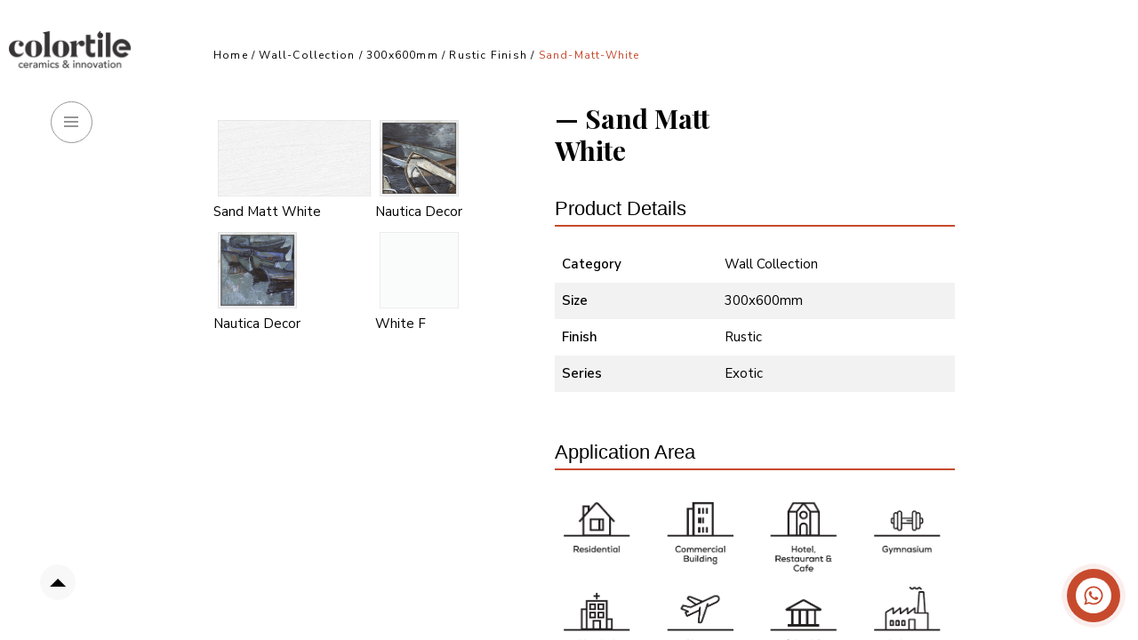

--- FILE ---
content_type: text/html; charset=UTF-8
request_url: https://www.colortile.in/wall-detail/300x600mm/Rustic/Sand-Matt-White
body_size: 10527
content:




 
<!doctype html>
<html class="has-no-js" data-template="home" lang="en" data-theme="light" >
   <head>
      <base href="https://colortile.in/" />
      <meta charset="utf-8">
      
      <title>Sand-Matt-White Color Tiles Pvt.Ltd</title>
      <meta name="description" content="Colortile being a leading ceramic company has been putting its expertise at the service of the architects, interior designers, decorators and stylists, setting up itself as the leading manufacturer of PGVT, GVT and WALL tile. ">
      <meta name="keywords" content="Wall Collection, GVT Collection, Wood Collection, 300x600mm, 300x900mm, 300x450mm, 300x300mm, 600x1200mm, 600x600mm, 300x1200mm, Glazed Vitrified Tiles, Wall Tiles Morbi, GVT Tiles Morbi, PGVT Tiles, Wood Tiles ">
	  <meta name="author" content="Color Tiles Pvt.Ltd"/>
	  
	  <!------------------------------------------------------------------------------------------------------------------------------------->
      <meta http-equiv="X-UA-Compatible" content="IE=edge">
      <meta name="viewport" content="width=device-width, initial-scale=1.0">
      <link rel="icon" href="assets/images/favicon.png">
      <meta http-equiv="Content-Type" content="text/html; charset=UTF-8" />
      <meta name="robots" content="index, follow">
      <meta name="Language" content="English">
      <meta name="revisit-after" content="1 days">
      <meta name="rating" content="general">
      <meta property="og:locale" content="en_US">
      <meta property="og:type" content="website">
      
      <meta property="business:contact_data:street_address" content="Shiddhivinayak Business Towers, Makarba">
      <meta property="business:contact_data:locality" content="Ahmedabad">
      <meta property="business:contact_data:region" content="Gujarat">
      <meta property="business:contact_data:postal_code" content="380051">
      <meta property="business:contact_data:country_name" content="India">
      <meta property="og:phone_number" content="+91 7016248207">
      <link rel="canonical" href="https://colortile.in">
      
      <meta name="geo.region" content="IN-GJ">
      <meta name="geo.placename" content="Ahmedabad">
      <meta name="geo.position" content="22.9945958;72.4990038">
      <meta name="ICBM" content="22.9945958, 72.4990038">
	  
	  <!------------------------------------------------------------------------------------------------------------------------------------->
	  <meta property="og:title" content="Sand-Matt-White Color Tiles Pvt.Ltd"/>
      <meta property="og:description" content="Colortile being a leading ceramic company has been putting its expertise at the service of the architects, interior designers, decorators and stylists, setting up itself as the leading manufacturer of PGVT, GVT and WALL tile.">
      <meta property="og:site_name" content="Color Tiles">
      <meta property="og:url" content="/wall-detail/300x600mm/Rustic/Sand-Matt-White">
      <meta property="og:image:url" content="https://www.colortile.in/assets/images/logo.png">
      <meta property="og:image:width" content="300"/>
      <meta property="og:image:height" content="300"/>
      <meta name="twitter:description" content="Colortile being a leading ceramic company has been putting its expertise at the service of the architects, interior designers, decorators and stylists, setting up itself as the leading manufacturer of PGVT, GVT and WALL tile.">
      <meta name="twitter:title" content="Sand-Matt-White Color Tiles Pvt.Ltd">
	  <!------------------------------------------------------------------------------------------------------------------------------------->
	  
      <meta name="google-site-verification" content="739b-rzh6SkU-fNHHU0lKeJHJufsf39IOB34XvRe8kQ" />
	  
    <!-- Google tag (gtag.js) -->
    <script async src="https://www.googletagmanager.com/gtag/js?id=G-2JWX9KH29T"></script>
    <script>
      window.dataLayer = window.dataLayer || [];
      function gtag(){dataLayer.push(arguments);}
      gtag('js', new Date());
    
      gtag('config', 'G-2JWX9KH29T');
    </script>
          
    <!-- Global site tag (gtag.js) - Google Analytics -->
    <script async src="https://www.googletagmanager.com/gtag/js?id=G-MGMXFVX6YR"></script>
    <script>
      window.dataLayer = window.dataLayer || [];
      function gtag(){dataLayer.push(arguments);}
      gtag('js', new Date());
    
      gtag('config', 'G-MGMXFVX6YR');
    </script>
      
      <link rel="shortcut icon" href="assets/images/favicon.png" type="text/css">
      <link href='assets/styles/simplelightbox.min.css' rel='stylesheet' type='text/css'>
      <link rel="stylesheet" href="assets/styles/main.css">
      <link rel="stylesheet" href="assets/styles/custome.css">
      <link href="https://fonts.googleapis.com/css?family=Playfair+Display:400,500,700&display=swap" rel="stylesheet">
      <link href="https://fonts.googleapis.com/css?family=Nunito+Sans:200,400,600&display=swap" rel="stylesheet">
      <link rel="stylesheet" href="https://cdnjs.cloudflare.com/ajax/libs/font-awesome/4.7.0/css/font-awesome.min.css">
      <script type="text/javascript" src="ajax/libs/jquery/3-2-1/jquery.min.js"></script>
      <link rel="stylesheet" href="style.css">
      <!------------------------------------------------------------------------------------------------->
      <link href="css/jquery.contactus.css" rel="stylesheet" />
      <link href="css/animate.min.css" rel="stylesheet" />
      <link rel="stylesheet" href="https://use.fontawesome.com/releases/v5.7.2/css/all.css" integrity="sha384-fnmOCqbTlWIlj8LyTjo7mOUStjsKC4pOpQbqyi7RrhN7udi9RwhKkMHpvLbHG9Sr" crossorigin="anonymous">
      <script type="text/javascript">
         function googleTranslateElementInit() {
             new google.translate.TranslateElement(
                 {
                     pageLanguage: 'en',
                     includedLanguages: 'de,en,es,fr,it,nl,pt,zh-CN,ru,hr,bg,cs,da,de,lv,ro,sk,bs,sq,el,pl,sv' ,
                     layout: google.translate.TranslateElement.InlineLayout.SIMPLE,
                     autoDisplay: false
                 },
                 'artitleTranslate'
             );
             googObj.translator.init();
         }
      </script>
      <script type="text/javascript" src="//translate.google.com/translate_a/element.js?cb=googleTranslateElementInit"></script>
      <style>
         .o-h_line::before {
         content: "— ";
         }
      </style>
      <style type="text/css">
         *, ::after, ::before {
         -webkit-box-sizing: border-box;
         box-sizing: border-box;
         }
         .content-wrap{
         transition: 0.2s all;
         transition-delay: 0.2s;
         }
         @media(min-width: 429px){
         }
         .arcu-show-menu.arcu-menu-right .content-wrap{
         -webkit-transition-delay: 0.1s;
         transition-delay: 0.5s;
         -webkit-transform: translate3d(-300px,0,0);
         transform: translate3d(-300px,0,0);
         }
         .arcu-show-menu.arcu-menu-left .content-wrap{
         -webkit-transition-delay: 0.1s;
         transition-delay: 0.5s;
         -webkit-transform: translate3d(300px,0,0);
         transform: translate3d(300px,0,0);
         }
         }
         #arcu-options{
         padding: 10px;
         border: 1px solid #DDDDDD;
         }
         #arcu-options label{
         display: inline-block;
         width: 200px;
         }
         #arcu-options select{
         display: inline-block;
         width: 120px;
         margin-bottom: 10px;
         }
      </style>
   </head>
   
   <body>
      <div id="contact"></div><header class="c-header" data-module="Header">
   <a href="index" class="c-header_logo">
   <img src="assets/images/logo.png">
   </a>
   <button class="c-header_burger js-header-navbutton" type="button">
   <span class="c-header_burger_icon"></span>
   </button>
</header>
<div class="o-pages-wrapper" id="js-pjax-wrapper">
<div class="js-pjax-container || t-default" data-template="home" data-theme="light">
<nav class="c-nav">
   <div class="c-nav_wrap" data-module="Nav">
      <div class="c-nav_empty-margin || js-empty-margin"></div>
      <div class="o-layout">
         <div class="o-layout_item u-40@from-medium ||  c-nav_main-wrapper">
            <div class="c-nav_main">
               <ul class="c-nav_main_list">
                  <li class="c-nav_main_item">
                     <a class="c-nav_main_link" href="index">Home</a>
                  </li>
                  <li class="c-nav_main_item">
                     <a class="c-nav_main_link" href="about">About us</a>
                  </li>
                  <li class="c-nav_main_item">
                     <span class="c-nav_main_link -dot" href="#">Products</span>
                     <ul>
                        <li><a class="c-nav_main_link" href="gvt-product/GVT-Collection">GVT</a></li>
                        <li><a class="c-nav_main_link" href="wall-product/Wall-Collection">WALL</a></li>
                        <li><a class="c-nav_main_link" href="wood-product/Wood-Collection">WOOD</a></li>
                     </ul>
                  </li>
                  <li class="c-nav_main_item">
                     <a class="c-nav_main_link" href="catalogues">Catalogues</a>
                  </li>
                  <li class="c-nav_main_item">
                     <a class="c-nav_main_link" href="network">Export</a>
                  </li>
                  <li class="c-nav_main_item">
                     <a class="c-nav_main_link" href="event">Events</a>
                  </li>
                  <li class="c-nav_main_item">
                     <a class="c-nav_main_link" href="https://colortile.in/blog/">Blog</a>
                  </li>
                  <li class="c-nav_main_item">
                     <a class="c-nav_main_link" href="contact">Contact</a>
                  </li>
                  <li class="c-nav_main_item">
                     <a class="c-nav_main_link" href="3dtour">3D Tour</a>
                  </li>
                  <br>
                  <li class="c-nav_main_item">
                     <div class="o-layout_item u-1/2@to-medium u-2/10@from-medium || c-grid_item -centered || o-fade-in || js-animate is-show">
                        <div class="o-fancy-select_wrapper || js-animate || o-fade-in is-show"  style="width: 150px;">
                           <div class="language_bar notranslate"  style="width: 150px;">
                              <div id="artitleTranslate"> </div>
                              <!-- Google Translate Div -->  
                              <select class="o-fancy-select || js-want-dummy pro-drop" id="customTranslate" style="width: 150px;color: #969696;">
                                 <option value="English">&nbsp;English</option>
								 <option value="Albanian">&nbsp;Albanian</option>
								 <option value="Italian">&nbsp;Italian</option>
								 <option value="French">&nbsp;French</option>
								 <option value="Spanish">&nbsp;Spanish</option>
								 <option value="Portuguese">&nbsp;Portuguese</option>
								 <option value="German">&nbsp;German</option>
								 <option value="Russian">&nbsp;Russian</option>
								 <option value="Chinese (Simplified)">&nbsp;Chinese</option>
								 <option value="Romanian">&nbsp;Romanian</option>
								 <option value="Bosnian">&nbsp;Bosnian</option>
								 <option value="Bulgarian">&nbsp;Bulgarian</option>
								 <option value="Croatian">&nbsp;Croatian</option>
								 <option value="Czech">&nbsp;Czech</option>
								 <option value="Danish">&nbsp;Danish</option>
								 <option value="Latvian">&nbsp;Latvian</option>
								 <option value="Slovak">&nbsp;Slovak</option>
								 <option value="Greek">&nbsp;Greek</option>
                                 <option value="Polish">&nbsp;Polish</option>
								 <option value="Swedish">&nbsp;Swedish</option>
                              </select>
                              <!-- Custom Language dropdown -->                        
                              <!-- Styles -->                        
                              <style type="text/css">                        
                                 #artitleTranslate, #customTranslate, .goog-te-banner{                         
                                 display: none;                        
                                 }                        
                              </style>
                           </div>
                        </div>
                     </div>
                  </li>
               </ul>
            </div>
         </div>
         <div class="o-layout_item u-60@from-medium || c-nav_products-wrapper">
            <div class="c-nav_products-filters">
               <div class="c-nav_products-filters_inner || js-filters">
                  <span class="c-nav_prod	ucts-filters_item -active || js-category" data-category="all"></span>
                  <span class="c-nav_products-filters_item || js-category" data-category="glazed"></span>
                  <span class="c-nav_products-filters_item || js-category" data-category="demising"></span>
                  <span class="c-nav_products-filters_item || js-category" data-category="freestanding"></span>
                  <span class="c-nav_products-filters_item || js-category" data-category="telescoping"></span>
               </div>
            </div>
            <div class="c-nav_products-list || o-layout || js-list">
               <a class="c-nav_product-link -visible o-layout_item || js-product" href="gvt-product/GVT-Collection" draggable="false" data-categories="glazed">
               <span class="c-nav_product-link_wrap">
               <span class="c-nav_product-link_background">
               <span class="o-background" style="background-image: url('assets/images/m1.jpg');"></span>
               </span>
               </span>
               <span class="c-nav_product-link_name o-h1">GVT</span>
               <span class="c-nav_product-link_description">Thin. Modern. Architectural.</span>
               </a>
               <a class="c-nav_product-link -visible o-layout_item || js-product" href="wall-product/Wall-Collection" draggable="false" data-categories="glazed">
               <span class="c-nav_product-link_wrap">
               <span class="c-nav_product-link_background">
               <span class="o-background" style="background-image: url('assets/images/m2.jpg');"></span>
               </span>
               </span>
               <span class="c-nav_product-link_name o-h1"> WALL</span>
               <span class="c-nav_product-link_description">Inspired by Beauty</span>
               </a>
               <a class="c-nav_product-link -visible o-layout_item || js-product" href="wood-product/Wood-Collection" draggable="false" data-categories="glazed">
               <span class="c-nav_product-link_wrap">
               <span class="c-nav_product-link_background">
               <span class="o-background" style="background-image: url('assets/images/m3.jpg');"></span>
               </span>
               </span>
               <span class="c-nav_product-link_name o-h1">WOOD</span>
               <span class="c-nav_product-link_description">Feel the Nature!</span>
               </a>
            </div>
            <!---<div class="c-nav_products-next-wrapper || js-next-wrapper">
               <button class="c-nav_products-next || js-next-btn">
               
               	<svg role="img" title="Previous">
               
               		<use xlink:href="assets/images/sprite.svg#arrow-next"></use>
               
               	</svg>
               
               </button>
               
               </div>--->
         </div>
      </div>
   </div>
</nav>
<div class="c-product" data-product-color="#c74a2d">
	
<div class="o-scroll" data-module="Scroll">
<main>
	<div class="o-layout -right">
		<div class="o-layout_item -main">
		    			<div class="o-container">
				<div class="c-product-top || js-animate || o-fade-in -slow is-show">
					<div class="c-product-top_col -infos">
						<div class="c-product-top_inner-col">
							<p class="o-small"><a href="index">Home</a> /
														<a href="wall-product/Wall-Collection">Wall-Collection</a>
							                            / <a href="wall-size/300x600mm/Wall-Collection">300x600mm</a> / 
							<a href="wall-list/300x600mm/Rustic/Wall-Collection"> Rustic Finish </a> / <span class="orange"> Sand-Matt-White</span></p>
						</div>
					</div>
				</div>
			</div>
			<div class="o-container || o-module || c-grid">
				<div class="">
					<div class="o-layout gallery">
					     
						
						<div class="o-layout_item u-1/1@to-small u-2/5@from-medium" style="padding-right:20px">
							<div class="o-layout pro-thumb">
							    								<div class="o-layout_item u-2/4">
									<a href="images/products/sub-products/1589954422_sand-matt-white.jpg"><img class="c-grid_image" src="images/products/sub-products/1589954422_sand-matt-white.jpg" title="Sand Matt White" alt="Sand Matt White"/></a>
								Sand Matt White								</div>
							    								<div class="o-layout_item u-2/4">
									<a href="images/products/sub-products/1589954422_nautica-decor-01.jpg"><img class="c-grid_image" src="images/products/sub-products/1589954422_nautica-decor-01.jpg" title="Nautica Decor " alt="Nautica Decor "/></a>
								Nautica Decor 								</div>
																<div class="o-layout_item u-2/4">
									<a href="images/products/sub-products/1589954422_nautica-decor-02.jpg"><img class="c-grid_image" src="images/products/sub-products/1589954422_nautica-decor-02.jpg" title="Nautica Decor " alt="Nautica Decor "/></a>
								Nautica Decor 								</div>
																<div class="o-layout_item u-2/4">
									<a href="images/products/sub-products/1589954422_white-f.jpg"><img class="c-grid_image" src="images/products/sub-products/1589954422_white-f.jpg" title="White F" alt="White F"/></a>
								White F								</div>
															</div>
							<br>
						</div>
												
						<div class="o-layout_item u-1/1@to-small u-1/2@from-medium" style="padding-right:30px">
							<div class="o-module_top_col || js-animate" data-speed="0.5">
								<h1 style="font-size:30px;"><span class="o-h_line"></span>Sand Matt White</h1>
							</div>
							<h3 class="o-h4 bottom-brd" style="font-size:22px">Product Details</h3>
							<p class="o-block_text -max-lg" style="max-width: 45rem">
								<table id="customers">
								  <tr>
									<th>Category</th>
									<td>Wall Collection</td>
								  </tr>
								  <tr>
									<th>Size</th>
									<td>300x600mm</td>
								  </tr>
								  <tr>
									<th>Finish</th>
									<td>Rustic</td>
								  </tr>
								  								  <tr>
									<th>Series</th>
									<td>Exotic</td>
								  </tr>
								  
								  								</table>
							</p>
							<p>
								<div style="padding-left:0; padding-top:50px">
								<h3 class="o-h4 bottom-brd" style="font-size:22px">Application Area</h3>
								<img src="assets/images/application.png" alt="image">
								</div>
							</p>
							<!-- AddToAny BEGIN -->	
                            <div class="a2a_kit">							
							<span class="orange" style="font-size:14px">Share Product :</span> <br>
							<a class="a2a_button_facebook" href="" target="_blank"><img src="assets/images/social/fb.jpg" alt="image" width="25px"></a>
							<a class="a2a_button_whatsapp" href="" target="_blank"><img src="assets/images/social/whats.jpg" alt="image" width="25px"></a>
							<a class="a2a_button_twitter" href="" target="_blank"><img src="assets/images/social/tweet.jpg" alt="image" width="25px"></a>
							<a href="https://mail.google.com/mail/?view=cm&amp;fs=1&amp;tf=1&amp;to=info@colortile.in" target="_blank"><img src="assets/images/social/gmail.jpg" alt="image" width="25px"></a>
						    </div>
							<script async src="https://static.addtoany.com/menu/page.js"></script>
						</div>
					</div>
				</div>
			</div>
			<div class="o-container || o-module || c-grid -bg">
				<div class="o-padded -medium -left">
					<div class="o-module_top">
						<div class="o-module_top_col || js-animate is-show" data-speed="0.5" style="transform: translate3d(0px, -2.25542px, 0px);">
							<h3 class="js-animate is-show" data-speed="0.5" style="transform: translate3d(0px, -11.3458px, 0px);">Similar Products</h3>
						</div>
					</div>
					<div class="o-layout_item">
						<div class="o-layout -gutter-large || c-grid_list">
									                    									                    							<div class="o-layout_item u-2/8 || c-grid_item || js-animate || o-fade-in">
								<a href="wall-detail/300x600mm/Rustic/4027-Slate-L">
								<img class="c-grid_image" src="images/products/sub-products/1590225236_4027-NEW.jpg" srcset="images/products/sub-products/1590225236_4027-NEW.jpg" alt="4027 Slate L" />
								<span class="c-grid_title"></span>
								<span class="c-grid_subtitle">4027 Slate L</span>
								</a>
							</div>
																                    							<div class="o-layout_item u-2/8 || c-grid_item || js-animate || o-fade-in">
								<a href="wall-detail/300x600mm/Rustic/4011-Slate-L">
								<img class="c-grid_image" src="images/products/sub-products/1590225322_4011.jpg" srcset="images/products/sub-products/1590225322_4011.jpg" alt="4011 Slate L" />
								<span class="c-grid_title"></span>
								<span class="c-grid_subtitle">4011 Slate L</span>
								</a>
							</div>
																                    													</div>
					</div>
				</div>
			</div>
		</div>
	</div>
</main>
		
<div class="js-animate" data-repeat data-callback="endOfPage.ProductCTAs()">

                    

                    <script type="text/javascript" src="assets/scripts/simple-lightbox.js?v2.2.1"></script>		

                    <script>

                        (function() {

                            var $gallery = new SimpleLightbox('.gallery a', {});

                        })();

                    </script>

                    

                    <footer class="c-footer || js-animate" data-callback="footerInview.App()" data-repeat data-viewport-offset="0.8,0">

						<div class="o-container -small">

							<div class="c-footer_inner">

								<div class="c-footer_main o-layout">

									<div class="o-layout_item u-1/1@to-medium u-2/5@from-medium">

										<h3 class="o-h1">

											<div class="js-animate" data-speed="0.25" data-position="bottom">"You name it … 
											</div>
											<div class="js-animate" data-speed="0.75" data-position="bottom">We have it"  </div>


										</h3>

									</div>

									

									<div class="o-layout_item u-1/1@to-medium u-3/5@from-medium">

										<div class="o-layout_item u-1/2@to-medium u-3/10@from-medium">

											<nav class="c-footer_nav">

												<ul class="c-footer_nav_list">

													<li>

														<a class="c-footer_link" href="https://www.colortile.in/gvt-product/GVT-Collection"><span class="orange"  style="text-transform: uppercase;">GVT COLLECTION</span></a>

													</li>
													
													<li>
														<a class="c-footer_link" href="product-size/800x1600mm/GVT-Collection">800x1600mm</a>
													</li>

													<li>

														<a class="c-footer_link" href="product-size/600x1200mm/GVT-Collection">600x1200mm</a>

													</li>

													<li>

														<a class="c-footer_link" href="product-size/600x600mm/GVT-Collection">600x600mm</a>

													</li>

													<li>

														<a class="c-footer_link" href="product-size/300x600mm/GVT-Collection">300x600mm</a>

													</li>

												</ul>

											</nav>

										</div>

										<div class="o-layout_item u-1/2@to-medium u-3/10@from-medium">

											<nav class="c-footer_nav">

												<ul class="c-footer_nav_list" >

													<li>

														<a class="c-footer_link " href="https://www.colortile.in/wall-product/Wall-Collection"><span class="orange"  style="text-transform: uppercase;">WALL COLLECTION</span></a>

													</li>

													<li>

														<a class="c-footer_link" href="wall-size/300x900mm/Wall-Collection">300x900mm</a>

													</li>

													<li>

														<a class="c-footer_link" href="wall-size/300x600mm/Wall-Collection">300x600mm</a>

													</li>

													<li>

														<a class="c-footer_link" href="wall-size/300x450mm/Wall-Collection">300x450mm</a>

													</li>

												</ul>

											</nav>

										</div>

										<div class="o-layout_item u-1/2@to-medium u-3/10@from-medium">

											<nav class="c-footer_nav">

												<ul class="c-footer_nav_list">

													<li>

														<a class="c-footer_link" href="https://www.colortile.in/wood-product/Wood-Collection"><span class="orange"  style="text-transform: uppercase;">WOOD COLLECTION</span></a>

													</li>

													<li>

														<a class="c-footer_link" href="wall-size/195x1200mm/Wood-Collection">195mmx1200mm</a>

													</li>

												</ul>

											</nav>

										</div>

									</div>

								</div>

								<div class="o-layout || c-footer_coords">

									<div class="o-layout_item u-1/1@to-medium u-2/10@from-medium">

										<a class="c-footer_link -small -line"> </a>
								
                                        <li>

											<a class="c-footer_link" href="https://www.colortile.in" style="font-size:15px;">Best Tiles Company in India</a>

										</li>
										
										<li>

											<a class="c-footer_link" href="https://www.colortile.in/wood-product/Wood-Collection" style="font-size:15px;">Best Floor Tiles in India</a>

										</li>
										
										<li>

											<a class="c-footer_link" href="https://www.colortile.in/catalogues" style="font-size:15px;">Catalogues</a>

										</li>
										
										<li>

											<a class="c-footer_link" href="https://www.colortile.in/contact" style="font-size:15px;">Contact Us</a>

										</li>
										
									</div>

									<div class="o-layout_item u-1/1@to-medium u-2/10@from-medium">

										<a class="c-footer_link -small "> 

										<span class="orange" style="text-transform: uppercase;">Corporate Office.</span> <br>

										<b style="font-size:15px;">Color Granito Pvt. Ltd.</b><br>

									At - Ratavirda Village, <br> Sartanpar   Road,<br>

									Tal. Wankaner - 363 621,<br> Morbi, Gujarat, INDIA.</a>

									</div>

								    <div class="o-layout_item u-1/1@to-medium u-2/10@from-medium">

										

										<a class="c-footer_link -small" href="tel:919512008815"><span class="orange" style="text-transform: uppercase;">Domestic inquiry</span> <br>Call. +91 95120 08815<br>

										<a class="c-footer_link -small" href="mailto:info@colortile.in">Email. info@colortile.in</a></a>

									</div>

									<div class="o-layout_item u-1/1@to-medium u-2/10@from-medium">

										<a class="c-footer_link -small" href="tel:919687621228"><span class="orange" style="text-transform: uppercase;">Export Inquiry</span> <br>Call. +91 96876 21228

										<br><a class="c-footer_link -small" href="mailto:export@colortile.in">Email. export@colortile.in</a>

										</a>

									</div>

									<div class="o-layout_item u-1/1@to-medium u-1/10@from-medium">

										<span class="c-footer_credits -desktop">© <a href="#" target="_blank">2025 Color Granito Pvt. Ltd.</a></span>

										<span class="c-footer_credits -desktop">Website by : <a href="https://www.sandhyabranding.com/" target="_blank">Sandhya Branding Agency</a></span>

									</div>

								</div>

							</div>

							<div class="c-footer_inner " style="">

								<div class="c-footer_social">

									<ul class="c-footer_social_list">

										<li style="font-size: .73333rem;

											letter-spacing: .1em;"><a href="#" target="_blank">- Follow us</a></li>

										<li>

											<a href="https://www.facebook.com/colortile.india/" target="_blank">

												<svg role="img">

													<use xlink:href="assets/images/sprite.svg#social-facebook"></use>

												</svg>

											</a>

										</li>

										<li>

											<a href="https://twitter.com/colortileindia" target="_blank">

												<svg role="img">

													<use xlink:href="assets/images/sprite.svg#social-twitter"></use>

												</svg>

											</a>

										</li>

										<li>

											<a href="https://www.instagram.com/colortile.india/" target="_blank">

												<svg role="img">

													<use xlink:href="assets/images/sprite.svg#social-instagram"></use>

												</svg>

											</a>

										</li>
										
										<li>

											<a href="https://www.linkedin.com/company/colortileindia/" target="_blank">

												<svg role="img">

													<use xlink:href="assets/images/sprite.svg#social-linkedin"></use>

												</svg>

											</a>

										</li>

										<li>

											<a href="https://www.youtube.com/channel/UCDOU1PAj130mKx7tIxO0l9A/videos" target="_blank">

											<img src="assets/images/you.png" style=" width: 25px;">

									

											</a>

										</li>

									</ul>

								</div>

							</div>

						</div>

					

					</footer>

				</div>

				<!-- End home -->

			</div>

		</div>

		

		</div>

		</div>



	<div class="c-global-loader">

        <div class="o-loader"></div>


    </div>

    

<a class="top-link hide" href="" id="js-top" title="Go to Top">


  <svg xmlns="http://www.w3.org/2000/svg" viewBox="0 0 12 6"><path d="M12 6H0l6-6z"/></svg>

  <span class="screen-reader-text">Back to top</span>

</a>

        <!------------------------------------------------------>

    	<script type="text/javascript" src="js/jquery.simpleLoadMore.js"></script>

        <script>

        $('.sss').simpleLoadMore({

          item: 'div',

          count: 61

        });

        

        </script>

		

		<script type="text/javascript" src="assets/scripts/vendors.js"></script>

		<script type="text/javascript" src="assets/scripts/app.js"></script>

	<!------------------------------------------------------>	

		<script  src="script.js"></script>

	<!------------------------------------------------------------------------------------------------------------------------------------------>	

	

		<script type="text/javascript" src="https://code.jquery.com/jquery-1.12.4.min.js"></script>

        <script src="js/snap.svg-min.js"></script>

        <script src="js/jquery.contactus.js?v=123"></script>

        <script type="text/javascript">

            var arcuOptions;

            //var arCuMessages = ["hello!", "Please visit our best and<br/> greates web site!"];

            var arCuPromptClosed = false;

            var arCuDelayFirst = 500;

            var _arCuTimeOut = null;

            var arCuDelayFirst = 2000;

            var arCuTypingTime = 2000;

            var arCuMessageTime = 4000;

            var arCuCloseLastMessage = false;

            var arCuLoop = false;

            function arCuShowMessage(index){

                if (arCuPromptClosed){

                    return false;

                }

                if (typeof arCuMessages[index] !== 'undefined'){

                    jQuery('#contact').contactUs('showPromptTyping');



                    _arCuTimeOut = setTimeout(function(){

                        if (arCuPromptClosed){

                            return false;

                        }

                        jQuery('#contact').contactUs('showPrompt', {

                            content: arCuMessages[index]

                        });

                        index ++;

                        _arCuTimeOut = setTimeout(function(){

                            if (arCuPromptClosed){

                                return false;

                            }

                            arCuShowMessage(index);

                        }, arCuMessageTime);

                    }, arCuTypingTime);

                }else{

                    if (arCuCloseLastMessage){

                        jQuery('#contact').contactUs('hidePrompt');

                    }

                    if (arCuLoop){

                        arCuShowMessage(0);

                    }

                }

            };

            function arCuShowMessages(){

                setTimeout(function(){

                    clearTimeout(_arCuTimeOut);

                    arCuShowMessage(0);

                }, arCuDelayFirst);

            }

            window.addEventListener('load', function(){

                $('#contact').on('arcontactus.init', function(){

                    arCuShowMessages();

                    $('#contact').addClass('arcuAnimated').addClass('bounceInRight');

                    setTimeout(function(){

                        $('#contact').removeClass('bounceInRight');

                    }, 1000);

                });

                $('#contact').on('arcontactus.successCallbackRequest', function(){

                    setTimeout(function(){

                        $('#contact').contactUs('closeCallbackPopup');

                    }, 1000);

                });

                arcuOptions = {

                    drag: false,

                    reCaptcha: false,

                    buttonIcon: '<svg id="Capa_1" enable-background="new 0 0 512.012 512.012" height="512" viewBox="0 0 512.012 512.012" width="512" xmlns="http://www.w3.org/2000/svg"><g><path d="m495.266 394.775c11.112-23.435 16.742-48.57 16.742-74.794 0-93.61-74.304-170.285-167.347-174.787-20.968-75.53-89.845-128.213-168.653-128.213-97.047 0-176 78.505-176 175 0 26.224 5.63 51.359 16.742 74.794l-16.451 82.265c-2.094 10.472 7.144 19.728 17.618 17.656l83.279-16.465c20.862 9.896 43.054 15.426 66.17 16.529 29.148 104.951 146.217 157.593 243.452 111.471 91.207 18.032 84.094 16.75 86.189 16.75 9.479 0 16.56-8.686 14.709-17.941zm-385.17-73.6c-3.001-1.534-6.433-2.013-9.737-1.359l-66.24 13.097 13.049-65.25c.663-3.315.187-6.759-1.354-9.77-10.487-20.516-15.806-42.691-15.806-65.912 0-79.953 65.495-145 146-145 62.915 0 118.319 40.91 137.681 99.417-91.706 11.725-160.775 94.472-151.914 189.891-18.075-1.737-35.391-6.787-51.679-15.114zm354.753 74.488 13.049 65.25-66.24-13.097c-3.306-.653-6.736-.175-9.737 1.359-20.516 10.487-42.691 15.806-65.912 15.806-79.953 0-145-65.047-145-145s65.047-145 145-145c80.505 0 146 65.047 146 145 0 23.221-5.318 45.396-15.806 65.912-1.541 3.011-2.017 6.454-1.354 9.77z"/></g></svg>',

                    buttonSize: 'medium',

                    buttonText: false,

                    iconsAnimationSpeed: 800,

                    iconsAnimationPause: 800,

                    menuHeaderText: 'Need help? Contact us!',

                    itemsIconType: 'rounded',

                    countdown: 0,

                    showMenuHeader: true,

                    showHeaderCloseBtn: true,

                    headerCloseBtnColor: '#ffffff',

                    headerCloseBtnBgColor: '#c74a2d',

                    promptPosition: 'side',

                    theme: '#c74a2d',

                    style: '',

                    callbackFormFields: {

                        phone: {

                            name: 'phone',

                            enabled: true,

                            required: true,

                            type: 'tel',

                            label: '',

                            placeholder: "+XXX-XX-XXX-XX-XX"

                        },

                        email: {

                            name: 'email',

                            enabled: true,

                            required: true,

                            type: 'email',

                            label: '',

                            maxlength: 80,

                            placeholder: "email"

                        },

                        //gdpr: {

                        //    name: 'gdpr',

                        //    enabled: true,

                        //    required: true,

                        //    type: 'checkbox',

                        //    label: 'I agree with <a href="gdpr-rules" target="_blank">GDRP rules</a>',

                        //}

                    },

                    items: [

                        {

                            title: 'Whatsapp',

                            subTitle: 'Just Click',

                            icon: '<svg xmlns="http://www.w3.org/2000/svg" viewBox="0 0 448 512"><path fill="currentColor" d="M380.9 97.1C339 55.1 283.2 32 223.9 32c-122.4 0-222 99.6-222 222 0 39.1 10.2 77.3 29.6 111L0 480l117.7-30.9c32.4 17.7 68.9 27 106.1 27h.1c122.3 0 224.1-99.6 224.1-222 0-59.3-25.2-115-67.1-157zm-157 341.6c-33.2 0-65.7-8.9-94-25.7l-6.7-4-69.8 18.3L72 359.2l-4.4-7c-18.5-29.4-28.2-63.3-28.2-98.2 0-101.7 82.8-184.5 184.6-184.5 49.3 0 95.6 19.2 130.4 54.1 34.8 34.9 56.2 81.2 56.1 130.5 0 101.8-84.9 184.6-186.6 184.6zm101.2-138.2c-5.5-2.8-32.8-16.2-37.9-18-5.1-1.9-8.8-2.8-12.5 2.8-3.7 5.6-14.3 18-17.6 21.8-3.2 3.7-6.5 4.2-12 1.4-32.6-16.3-54-29.1-75.5-66-5.7-9.8 5.7-9.1 16.3-30.3 1.8-3.7.9-6.9-.5-9.7-1.4-2.8-12.5-30.1-17.1-41.2-4.5-10.8-9.1-9.3-12.5-9.5-3.2-.2-6.9-.2-10.6-.2-3.7 0-9.7 1.4-14.8 6.9-5.1 5.6-19.4 19-19.4 46.3 0 27.3 19.9 53.7 22.6 57.4 2.8 3.7 39.1 59.7 94.8 83.8 35.2 15.2 49 16.5 66.6 13.9 10.7-1.6 32.8-13.4 37.4-26.4 4.6-13 4.6-24.1 3.2-26.4-1.3-2.5-5-3.9-10.5-6.6z"></path></svg>',

                            noContainer: true,

                            href: 'https://wa.me/919512008815',

                            color: '#25D366',

                            addons: [

                                {

                                    //icon: '<svg xmlns="http://www.w3.org/2000/svg" viewBox="0 0 448 512"><path fill="currentColor" d="M380.9 97.1C339 55.1 283.2 32 223.9 32c-122.4 0-222 99.6-222 222 0 39.1 10.2 77.3 29.6 111L0 480l117.7-30.9c32.4 17.7 68.9 27 106.1 27h.1c122.3 0 224.1-99.6 224.1-222 0-59.3-25.2-115-67.1-157zm-157 341.6c-33.2 0-65.7-8.9-94-25.7l-6.7-4-69.8 18.3L72 359.2l-4.4-7c-18.5-29.4-28.2-63.3-28.2-98.2 0-101.7 82.8-184.5 184.6-184.5 49.3 0 95.6 19.2 130.4 54.1 34.8 34.9 56.2 81.2 56.1 130.5 0 101.8-84.9 184.6-186.6 184.6zm101.2-138.2c-5.5-2.8-32.8-16.2-37.9-18-5.1-1.9-8.8-2.8-12.5 2.8-3.7 5.6-14.3 18-17.6 21.8-3.2 3.7-6.5 4.2-12 1.4-32.6-16.3-54-29.1-75.5-66-5.7-9.8 5.7-9.1 16.3-30.3 1.8-3.7.9-6.9-.5-9.7-1.4-2.8-12.5-30.1-17.1-41.2-4.5-10.8-9.1-9.3-12.5-9.5-3.2-.2-6.9-.2-10.6-.2-3.7 0-9.7 1.4-14.8 6.9-5.1 5.6-19.4 19-19.4 46.3 0 27.3 19.9 53.7 22.6 57.4 2.8 3.7 39.1 59.7 94.8 83.8 35.2 15.2 49 16.5 66.6 13.9 10.7-1.6 32.8-13.4 37.4-26.4 4.6-13 4.6-24.1 3.2-26.4-1.3-2.5-5-3.9-10.5-6.6z"></path></svg>',

                                    href: '#',

                                    title: 'Click to open QR code',

                                    class: 'arcu-qr-addon',

                                    color: '#25D366',

                                    target: '_self',

                                    onClick: function(){

                                        alert('Item clicked');

                                        return false;

                                    }

                                },

                            ]

                        },

                        {

                            title: 'Messenger',

                            id: '1',

                            subTitle: 'Send Message directly',

                            icon: '<svg xmlns="http://www.w3.org/2000/svg" viewBox="0 0 448 512"><path fill="currentColor" d="M224 32C15.9 32-77.5 278 84.6 400.6V480l75.7-42c142.2 39.8 285.4-59.9 285.4-198.7C445.8 124.8 346.5 32 224 32zm23.4 278.1L190 250.5 79.6 311.6l121.1-128.5 57.4 59.6 110.4-61.1-121.1 128.5z"></path></svg>',

                            href: 'https://www.messenger.com/t/colortile.india',

                            noContainer: true,

                            popupContent: $('#popup-1').html(),

                            color: '#0084FF',

                            addons: [

                                {

                                    //icon: '<svg xmlns="http://www.w3.org/2000/svg" viewBox="0 0 448 512"><path fill="currentColor" d="M224 32C15.9 32-77.5 278 84.6 400.6V480l75.7-42c142.2 39.8 285.4-59.9 285.4-198.7C445.8 124.8 346.5 32 224 32zm23.4 278.1L190 250.5 79.6 311.6l121.1-128.5 57.4 59.6 110.4-61.1-121.1 128.5z"></path></svg>',

                                    href: '#',

                                    class: 'arcu-qr-addon',

                                    color: '#000000',

                                    target: '_self',

                                    onClick: function(){

                                        alert('Item clicked');

                                        return false;

                                    }

                                },

                            ]

                        },

                        {

                            title: 'Email us',

                            subTitle: 'Send email directly',

                            icon: '<svg xmlns="http://www.w3.org/2000/svg" viewBox="0 0 512 512"><path fill="currentColor" d="M464 64H48C21.5 64 0 85.5 0 112v288c0 26.5 21.5 48 48 48h416c26.5 0 48-21.5 48-48V112c0-26.5-21.5-48-48-48zM48 96h416c8.8 0 16 7.2 16 16v41.4c-21.9 18.5-53.2 44-150.6 121.3-16.9 13.4-50.2 45.7-73.4 45.3-23.2.4-56.6-31.9-73.4-45.3C85.2 197.4 53.9 171.9 32 153.4V112c0-8.8 7.2-16 16-16zm416 320H48c-8.8 0-16-7.2-16-16V195c22.8 18.7 58.8 47.6 130.7 104.7 20.5 16.4 56.7 52.5 93.3 52.3 36.4.3 72.3-35.5 93.3-52.3 71.9-57.1 107.9-86 130.7-104.7v205c0 8.8-7.2 16-16 16z"></path></svg>',

                            noContainer: true,

                            href: 'mailto:info@colortile.in',

                            color: '#636363',

                            addons: [

                                {

                                    //icon: '<svg xmlns="http://www.w3.org/2000/svg" viewBox="0 0 512 512"><path fill="currentColor" d="M464 64H48C21.5 64 0 85.5 0 112v288c0 26.5 21.5 48 48 48h416c26.5 0 48-21.5 48-48V112c0-26.5-21.5-48-48-48zM48 96h416c8.8 0 16 7.2 16 16v41.4c-21.9 18.5-53.2 44-150.6 121.3-16.9 13.4-50.2 45.7-73.4 45.3-23.2.4-56.6-31.9-73.4-45.3C85.2 197.4 53.9 171.9 32 153.4V112c0-8.8 7.2-16 16-16zm416 320H48c-8.8 0-16-7.2-16-16V195c22.8 18.7 58.8 47.6 130.7 104.7 20.5 16.4 56.7 52.5 93.3 52.3 36.4.3 72.3-35.5 93.3-52.3 71.9-57.1 107.9-86 130.7-104.7v205c0 8.8-7.2 16-16 16z"></path></svg>',

                                    href: '#',

                                    class: 'arcu-qr-addon',

                                    color: '#000000',

                                    target: '_self',

                                    onClick: function(){

                                        alert('Item clicked');

                                        return false;

                                    }

                                },

                            ]

                        },

                        {

                            title: 'Callback request',

                            subTitle: 'We call you back ASAP',

                            icon: '<svg xmlns="http://www.w3.org/2000/svg" viewBox="0 0 512 512"><path fill="currentColor" d="M493.4 24.6l-104-24c-11.3-2.6-22.9 3.3-27.5 13.9l-48 112c-4.2 9.8-1.4 21.3 6.9 28l60.6 49.6c-36 76.7-98.9 140.5-177.2 177.2l-49.6-60.6c-6.8-8.3-18.2-11.1-28-6.9l-112 48C3.9 366.5-2 378.1.6 389.4l24 104C27.1 504.2 36.7 512 48 512c256.1 0 464-207.5 464-464 0-11.2-7.7-20.9-18.6-23.4z"></path></svg>',

                            href: 'callback',

                            color: '#4EB625',

                            addons: [

                                {

                                    //icon: '<svg xmlns="http://www.w3.org/2000/svg" viewBox="0 0 512 512"><path fill="currentColor" d="M493.4 24.6l-104-24c-11.3-2.6-22.9 3.3-27.5 13.9l-48 112c-4.2 9.8-1.4 21.3 6.9 28l60.6 49.6c-36 76.7-98.9 140.5-177.2 177.2l-49.6-60.6c-6.8-8.3-18.2-11.1-28-6.9l-112 48C3.9 366.5-2 378.1.6 389.4l24 104C27.1 504.2 36.7 512 48 512c256.1 0 464-207.5 464-464 0-11.2-7.7-20.9-18.6-23.4z"></path></svg>',

                                    href: '#',

                                    class: 'arcu-qr-addon',

                                    color: '#000000',

                                    target: '_self',

                                    onClick: function(){

                                        alert('Item clicked');

                                        return false;

                                    }

                                }

                            ]

                        }

                    ]

                };

                // plugin init

                $('#contact').contactUs(arcuOptions);

                

                // demo settings

                $('#contactus-style').change(function(){

                    arcuOptions.style = $(this).val();

                    $('#contact').contactUs('destroy');

                    $('#contact').contactUs(arcuOptions);

                });

                $('#contactus-popup-style').change(function(){

                    arcuOptions.popupAnimation = $(this).val();

                    $('#contact').contactUs('destroy');

                    $('#contact').contactUs(arcuOptions);

                });

                $('#contactus-pos').change(function(){

                    arcuOptions.align = $(this).val();

                    $('#contact').contactUs('destroy');

                    $('#contact').contactUs(arcuOptions);

                });

                $('#contactus-color').change(function(){

                    arcuOptions.theme = $(this).val();

                    arcuOptions.headerCloseBtnBgColor = $(this).val();

                    $('#contact').contactUs('destroy');

                    $('#contact').contactUs(arcuOptions);

                });

                

                $('#contactus-items-style').change(function(){

                    arcuOptions.itemsAnimation = $(this).val();

                    $('#contact').contactUs('destroy');

                    $('#contact').contactUs(arcuOptions);

                });

                $('#contactus-size').change(function(){

                    arcuOptions.buttonSize = $(this).val();

                    $('#contact').contactUs('destroy');

                    $('#contact').contactUs(arcuOptions);

                });

                $('#contactus-icon-size').change(function(){

                    arcuOptions.buttonIconSize = $(this).val();

                    $('#contact').contactUs('destroy');

                    $('#contact').contactUs(arcuOptions);

                });

                $('#contactus-menu-style').change(function(){

                    if ($(this).val() == 'sidebar'){

                        arcuOptions.style = $('#contactus-style').val();

                        $('#popup').hide();

                        $('#sidebar').show();

                    }else{

                        arcuOptions.style = '';

                        $('#popup').show();

                        $('#sidebar').hide();

                    }

                    $('#contact').contactUs('destroy');

                    $('#contact').contactUs(arcuOptions);

                });

                $('#contactus-items-size').change(function(){

                    arcuOptions.menuSize = $(this).val();

                    $('#contact').contactUs('destroy');

                    $('#contact').contactUs(arcuOptions);

                });

            });

        </script>

		<!---------------------------------------------------------------------------------------------------------------->  
	  <script>
			
			var googObj = googObj || {};
			(function($) {
			  googObj.translator = {
			      langCode: {
			          'en': 'English',
					  'sq': 'Albanian',
					  'fr': 'French',
			          'it': 'Italian',
			          'zh-CN': 'Chinese (Simplified)',
			          'pt': 'Portuguese',
			          'es': 'Spanish',
					  'ru': 'Russian',
					  'hr': 'Croatian',
					  'bg': 'Bulgarian',
					  'bs': 'Bosnian',
					  'cs': 'Czech',
					  'da': 'Danish',
					  'de': 'German',
					  'lv': 'Latvian',
					  'ro': 'Romanian',
					  'sk': 'Slovak',
					  'el': 'Greek',
					  'pl': 'Polish',
					  'sv': 'Swedish'			
			      },
			      
			      initDropdown: function() {
			          $('#customTranslate').change(function() {
			              $(this).blur();
			              var lang = $(this).val();
			              var $frame = $('iframe.goog-te-menu-frame:first');
			              if (!$frame.size()) {
			                  return false;
			              }
			              $( $frame.contents().find('.goog-te-menu2-item span.text') ).each(function( index ) {
			                  if ($(this).text() == lang) {
			                      if (lang == 'English') {
			                          googObj.translator.showOriginalText();
			                          return false;
			                      }
			                      
			                      $(this).click();
			                      return false;
			                  }
			              });
			              return false;
			          });
			      },
			      
			      showOriginalText: function() {
			          var googBar = $('iframe.goog-te-banner-frame:first');
			          $( googBar.contents().find('.goog-te-button button') ).each(function( index ) {
			              if ( $(this).text() == 'Show original' ) {
			                  $(this).trigger('click');
			                  if ($('#customTranslate').val() != 'English') {
			                      $('#customTranslate').val('English');
			                  }
			                  return false;
			              }
			          });
			      },
			      
			      setLangDropdown: function() {
			          var cookieVal = this.getCookieValue();
			          if (cookieVal) {
			              $('#customTranslate').val( this.langCode[cookieVal] );
			          }
			      },
			      
			      getCookieValue: function() {
			          var transCookie = getCookie('googtrans');
			          if ( transCookie ) {
			              transCookie = transCookie.split('/');
			              transCookie = transCookie[2];
			              return transCookie;
			          }
			          
			          return false;
			      },
			      
			      init: function() {
			          if (document.getElementById('customTranslate')) {
			              $('#customTranslate').show();
			              this.initDropdown();
			              this.setLangDropdown();
			          }
			      }
			  }
			})(jQuery);
			function getCookie(name) {
			    var nameEQ = name + "=";
			    var ca = document.cookie.split(';');
			    for (var i=0; i < ca.length; i++) {
			        var c = ca[i];
			        while (c.charAt(0) == ' ') c = c.substring(1, c.length);
			        if ( c.indexOf(nameEQ) == 0 ) {
			            return c.substring(nameEQ.length,c.length);
			        }
			    }
			    return null;
			}
	
	</script>

		

	</body>

</html>











--- FILE ---
content_type: text/css
request_url: https://colortile.in/assets/styles/main.css
body_size: 20495
content:
 @charset "UTF-8";
/*! normalize.css v5.0.0 | MIT License | github.com/necolas/normalize.css */html {
	font-family: sans-serif;
	line-height: 1.15;
	-ms-text-size-adjust: 100%;
	-webkit-text-size-adjust: 100%
}
body {
	margin: 0
}
article, aside, footer, header, nav, section {
	display: block
}
h1 {
	margin: .67em 0;
	font-size: 2em
}
figcaption, figure, main {
	display: block
}
figure {
	margin: 1em 40px
}
hr {
	overflow: visible;
	box-sizing: content-box;
	height: 0
}
pre {
	font-size: 1em;
	font-family: monospace, monospace
}
a {
	background-color: transparent;
	-webkit-text-decoration-skip: objects
}
a:active, a:hover {
	outline-width: 0
}
abbr[title] {
	border-bottom: none;
	text-decoration: underline;
	-webkit-text-decoration: underline dotted;
	text-decoration: underline dotted
}
b, strong {
	font-weight: inherit;
	font-weight: bolder
}
code, kbd, samp {
	font-size: 1em;
	font-family: monospace, monospace
}
dfn {
	font-style: italic
}
mark {
	background-color: #ff0;
	color: #000
}
small {
	font-size: 80%
}
sub, sup {
	position: relative;
	vertical-align: baseline;
	font-size: 75%;
	line-height: 0
}
sub {
	bottom: -.25em
}
sup {
	top: -.5em
}
audio, video {
	display: inline-block
}
img {
	border-style: none
}
svg:not(:root) {
	overflow: hidden
}
button, input, optgroup, select, textarea {
	margin: 0;
	font-size: 100%;
	font-family: sans-serif;
	line-height: 1.15
}
button, input {
	overflow: visible
}
button, select {
	text-transform: none
}
[type=reset], [type=submit], button, html [type=button] {
	-webkit-appearance: button;
	border-radius: 0
}
[type=button]::-moz-focus-inner, [type=reset]::-moz-focus-inner, [type=submit]::-moz-focus-inner, button::-moz-focus-inner {
padding:0;
border-style:none
}
[type=button]:-moz-focusring, [type=reset]:-moz-focusring, [type=submit]:-moz-focusring, button:-moz-focusring {
outline:1px dotted ButtonText
}
fieldset {
	margin: 0 2px;
	padding: .35em .625em .75em;
	border: 1px solid silver
}
legend {
	display: table;
	box-sizing: border-box;
	padding: 0;
	max-width: 100%;
	color: inherit;
	white-space: normal
}
progress {
	display: inline-block;
	vertical-align: baseline
}
[type=checkbox], [type=radio] {
	box-sizing: border-box;
	padding: 0
}
[type=number]::-webkit-inner-spin-button, [type=number]::-webkit-outer-spin-button {
height:auto
}
[type=search] {
	outline-offset: -2px;
	-webkit-appearance: textfield
}
[type=search]::-webkit-search-cancel-button, [type=search]::-webkit-search-decoration {
-webkit-appearance:none
}
::-webkit-file-upload-button {
font:inherit;
-webkit-appearance:button
}
details, menu {
	display: block
}
summary {
	display: list-item
}
canvas {
	display: inline-block
}
[hidden], template {
	display: none
}
html {
	box-sizing: border-box;
	background-color: #fff;
	transition: background-color .5s ease
}
html[data-theme=dark] {
	background-color: #010101;
	color: #fff
}
[hidden], template {
	display: none
}
*, :after, :before {
	box-sizing: inherit
}
address {
	font-style: inherit
}
cite, dfn, em, i {
	font-style: italic
}
b, strong {
	font-weight: 800
}
a {
	text-decoration: none
}
a svg {
	pointer-events: none
}
[tabindex], a, area, button, input, label, select, textarea {
	-ms-touch-action: manipulation;
	touch-action: manipulation
}
[hreflang]>abbr[title] {
	text-decoration: none
}
table {
	border-spacing: 0;
	border-collapse: collapse
}
hr {
	display: block;
	margin: 1em 0;
	padding: 0;
	height: 1px;
	border: 0;
	border-top: 1px solid #ccc
}
figcaption {
	margin-top: .66667rem
}
audio, canvas, iframe, img, svg, video {
	vertical-align: middle
}
audio:not([controls]) {
	display: none;
	height: 0
}
img, svg {
	max-width: 100%;
	height: auto
}
img[height], img[width], svg[height], svg[width] {
	max-width: none
}
img {
	font-style: italic
}
svg {
	fill: currentColor
}
input, select, textarea {
	display: block;
	margin: 0;
	padding: 0;
	width: 100%;
	outline: 0;
	border: 0;
	border-radius: 0;
	background: none transparent;
	color: inherit;
	font: inherit;
	cursor: pointer;
	line-height: normal;
	-webkit-appearance: none;
	-moz-appearance: none;
	appearance: none
}
select {
	text-transform: none
}
select::-ms-expand {
display:none
}
select::-ms-value {
background:none;
color:inherit
}
textarea {
	overflow: auto;
	resize: vertical
}
.o-button, button {
	display: inline-block;
	overflow: visible;
	margin: 0;
	padding: 0;
	outline: 0;
	border: 0;
	background: none transparent;
	color: inherit;
	vertical-align: middle;
	text-align: center;
	text-transform: none;
	font: inherit;
	line-height: normal;
	cursor: pointer;
	-webkit-user-select: none;
	-moz-user-select: none;
	-ms-user-select: none;
	user-select: none
}
.o-button, .o-button:focus, .o-button:hover, button, button:focus, button:hover {
	text-decoration: none
}
@font-face {
	font-family: GT Walsheim;
	src: url(../fonts/regular-webfont.woff) format("woff2"), url(../fonts/regular-webfont.woff) format("woff");
	font-style: normal;
	font-weight: 400
}
@font-face {
	font-family: GT Walsheim;
	src: url(../fonts/medium-webfont.woff) format("woff2"), url(../fonts/medium-webfont.woff) format("woff");
	font-style: normal;
	font-weight: 600
}
@font-face {
	font-family: GT Walsheim;
	src: url(../fonts/bold-webfont.woff) format("woff2"), url(../fonts/bold-webfont.woff) format("woff");
	font-style: normal;
	font-weight: 800
}
html {
	overflow-y: scroll;
	min-height: 100%;
	color: #010101;
	font-family: 'Nunito Sans', sans-serif;
	line-height: 1.66667;
	-webkit-font-smoothing: antialiased;
	-moz-osx-font-smoothing: grayscale
}

@media (max-width:699px) {
	.t-responsive{overflow-x:auto}
	.h-size-txt{display:none}
	.hibtxt{
	font-weight: bold; text-align: left; width: 250px;margin-top: 7rem;}
	.hibtxt2{
	font-weight: bold; text-align: left; width: 250px;margin-top: 7rem;}
	.h-img1{position: relative;bottom:50px}
	.h-gvt2{display:none}
	.h-wall2{display:none}
	.hvfont2{color: #c74a2d;}
	.hvfont1{display:none}
	.h-color{display:none}
	.hsize1{
		position: absolute;
	bottom: 40%;
	left: -2%;
	width: 125%;
	text-align: center;
	}
	html {
		font-size: 12px
	}
}


/*-----------------------------------------------------------------------------------------------------------------------------*/

@media (min-width:700px) and (max-width:999px) {
    .home-size{width:125%;text-align:center;}
	.h-gvt1{display:none}
	.h-wall1{display:none}
.h-img1{position: relative;right: 17%;bottom:70px}
.hvfont2{display:none}
html {
	font-size: 13px
}
}


/*-----------------------------------------------------------------------------------------------------------------------------*/
@media (min-width:1000px) and (max-width:1199px) {
    .home-size{width:122%;text-align:center;}
	.hibtxt{
	font-weight: bold; text-align: left; width: 250px;margin-top: 7rem;
}
	.h-gvt1{display:none}
	.h-wall1{display:none}
.h-img1{position: relative;right: 17%;bottom:70px}
.hvfont2{display:none}

html {
	font-size: 14px
}
}


/*-----------------------------------------------------------------------------------------------------------------------------*/
@media (min-width:1200px) and (max-width:1599px) {
    
        .o-container.-small {
    padding-left: 6rem;
    padding-right: 6rem;
}
	.hibtxt{
	font-weight: bold; text-align: left; width: 250px;margin-top: 7rem;
}
	.h-gvt1{display:none}
	.h-wall1{display:none}
	.h-img1{position: relative;right: 17%;bottom:70px}
	.hvfont2{display:none}
	.hvfont1{
	transform: rotate(-90deg); margin-right: 30rem; color: #c74a2d;
}
	.hbgclr{
	background: #d1b293; position: absolute; width: 100%; height: 70px;margin-left: 41%;
    margin-top: -5.8%;
}
.hsize1{
	position: absolute;bottom: 4%; width: 100%; text-align: center
}
html {
	font-size: 15px
}
}


/*-----------------------------------------------------------------------------------------------------------------------------*/
@media (min-width:1600px) and (max-width:1999px) {
    .o-container.-small {
    padding-left: 10rem;
    padding-right: 10rem;
}
	.hibtxt{
	font-weight: bold; text-align: left; width: 250px;margin-top: 7rem;
}
	.h-gvt1{display:none}
	.h-wall1{display:none}
	.h-img1{position: relative;right: 17%;bottom:70px}
	.hvfont2{display:none}
	.hvfont1{
	transform: rotate(-90deg); margin-right: 30rem; color: #c74a2d;
}
	.hsize1{
	position: absolute;bottom: 4%;left: -20%;width: 100%; text-align: center
}
	.hbgclr{
	background: #d1b293; position: absolute; width: 100%; height: 100px;margin-left: 41%;
    margin-top: -5.8%;
}
html {
	font-size: 18px
}
}


/*-----------------------------------------------------------------------------------------------------------------------------*/
@media (min-width:2000px) and (max-width:2399px) {
	.hibtxt{
	font-weight: bold; text-align: left; width: 250px;margin-top: 7rem;
}
	.h-gvt1{display:none}
	.h-wall1{display:none}
	.h-img1{position: relative;right: 17%;bottom:70px}
	.hvfont2{display:none}
	.hvfont1{
	transform: rotate(-90deg); margin-right: 30rem; color: #c74a2d;
}
	.hsize1{
	position: absolute;bottom: 4%;left: -20%;width: 100%; text-align: center
}
	.hbgclr{
	background: #d1b293; position: absolute; width: 100%; height: 104px;margin-left: 41%;
    margin-top: -5.8%;
}
html {
	font-size: 21px
}
}


/*-----------------------------------------------------------------------------------------------------------------------------*/
@media (min-width:2400px) {
	.hibtxt{
	font-weight: bold; text-align: left; width: 250px;margin-top: 7rem;
}
	.h-gvt1{display:none}
	.h-wall1{display:none}
	.h-img1{position: relative;right: 17%;bottom:70px}
	.hvfont2{display:none}
	.hvfont1{
	transform: rotate(-90deg); margin-right: 30rem; color: #c74a2d;
}
	.hsize1{
	position: absolute;bottom: 4%;left: -20%;width: 100%; text-align: center
}
	.hbgclr{
	background: #d1b293; position: absolute; width: 100%; height: 100px;margin-left: 41%;
    margin-top: -5.8%;
}
html {
	font-size: 24px
}
}
.has-smooth-scroll .o-scroll, .has-smooth-scroll body, html.has-smooth-scroll {
	height: 100%;
	overflow: hidden
}
main {
	overflow: hidden
}












/*-----------------------------------------------------------------------------------------------------------------------------*/
@media (max-width:999px) {
main {
	margin-top: 70px
}
}
::selection {
	background-color: #c74a2d;
	color: #fff;
	text-shadow: none
}
a {
	color: #000;
	transition: color .3s cubic-bezier(.365, .305, 0, 1)
}
a:hover {
	color: #c74a2d
}
figure, p {	
	margin: 0
}
.o-small {
	color: #000000;
	font-size: .8rem;
	line-height: 1.16667;
	letter-spacing: .1em
}
.o-h6,h6{
    font-family: 'Nunito Sans', sans-serif;
}

.o-h, .o-h1, .o-h2, .o-h3, .o-h4, .o-h5, h1, h2, h3, h4, h5 {
	font-family: 'Playfair Display', serif;
	font-weight: 700;
	margin-top: 0;
	line-height: 1.66667
}
.-big.o-h1, .-big.o-h2, .-big.o-h3, .-big.o-h4, .-big.o-h5, .-big.o-h6, .o-h.-big, h1.-big, h2.-big, h3.-big, h4.-big, h5.-big, h6.-big {
	font-size: 3.5vw;
	line-height: 1.;
}
/*-----------------------------------------------------------------------------------------------------------------------------*/
@media (max-width:999px) {
.-big.o-h1, .-big.o-h2, .-big.o-h3, .-big.o-h4, .-big.o-h5, .-big.o-h6, .o-h.-big, h1.-big, h2.-big, h3.-big, h4.-big, h5.-big, h6.-big {
	font-size: 10rem
}
}

@media (max-width:699px) {
.-big.o-h1, .-big.o-h2, .-big.o-h3, .-big.o-h4, .-big.o-h5, .-big.o-h6, .o-h.-big, h1.-big, h2.-big, h3.-big, h4.-big, h5.-big, h6.-big {
	font-size: 5.33333rem
}
}
.-nomargin.o-h1, .-nomargin.o-h2, .-nomargin.o-h3, .-nomargin.o-h4, .-nomargin.o-h5, .-nomargin.o-h6, .o-h.-nomargin, h1.-nomargin, h2.-nomargin, h3.-nomargin, h4.-nomargin, h5.-nomargin, h6.-nomargin {
	margin-bottom: 0
}
.o-h_line:before {
	content: "— "
}
.o-h1, h1 {
	font-size: 3rem;
	line-height: 1.2
}

@media (max-width:1399px) {
.o-h1, h1 {
	font-size: 45px;
}
}
.o-h2, h2 {
	font-size: 32px;
	line-height: 1.1
}
.o-h3, h3 {
	line-height: 1.1;
	font-size: 1.66667rem
}
.o-h4, h4 {
	font-family: Roboto, sans-serif;
	font-weight: 400;
	font-size: 1.2rem
}

@media (max-width:699px) {
.o-h4, h4 {
	font-size: 1.44rem
}
}
.o-h5, h5 {
	font-size: 1.66667rem
}
.o-h6, h6 {
	font-size: 1.06667rem
}
.o-h-big {
	font-size: 4rem;
	font-family: GT Walsheim, sans-serif;
	line-height: 1.1
}
.o-h-big:before {
	content: "";
	display: inline-block;
	width: 3.33333rem;
	height: .53333rem;
	background-color: #010101;
	margin-bottom: 1.33333rem;
	margin-right: 1.33333rem
}
.o-container {
	width: 100%;
	padding-left: 5.33333rem;
	padding-right: 5.33333rem
}

@media (max-width:999px) {
.o-container {
	padding-left: 2rem;
	padding-right: 2rem
}
}
.o-container.-relative {
	position: relative
}
.o-container.-medium {
	padding-left: 10.66667rem;
	padding-right: 10.66667rem
}

@media (max-width:1199px) {
.o-container.-medium {
	padding-left: 4rem;
	padding-right: 4rem
}
}

@media (max-width:699px) {
.o-container.-medium {
	padding-left: 2rem;
	padding-right: 2rem
}
}
/*.o-container.-small {
	padding-left: 13rem;
	padding-right: 13rem
}*/

@media (max-width:999px) {
.o-container.-small {
	padding-left: 2rem;
	padding-right: 2rem
}
}
.o-layout {
	margin: 0;
	padding: 0;
	list-style: none;
	font-size: 0;
	margin-left: 0
}
.o-layout.-gutter {
	margin-left: -4rem
}
.o-layout.-gutter-small {
	margin-left: -2rem
}
.o-layout.-gutter-large {
	margin-left: -6rem
}

@media (max-width:699px) {
.o-layout.-gutter-large {
	margin-left: -2.66667rem
}
}

@media (min-width:1200px) {
.o-layout.-gutter-large\@from-large {
	margin-left: -6rem
}
}
.o-layout.-center {
	text-align: center
}
.o-layout.-right {
	text-align: right
}
.o-layout.-reverse {
	direction: rtl
}
.o-layout.-reverse.-flex {
	-ms-flex-direction: row-reverse;
	flex-direction: row-reverse
}

@media (min-width:1000px) {
.o-layout.-reverse\@from-medium {
	direction: rtl
}
.o-layout.-reverse\@from-medium.-flex {
	-ms-flex-direction: row-reverse;
	flex-direction: row-reverse
}
}
.o-layout.-flex {
	display: -ms-flexbox;
	display: flex
}
.o-layout.-flex.-top {
	-ms-flex-align: start;
	align-items: flex-start
}
.o-layout.-flex.-middle {
	-ms-flex-align: center;
	align-items: center
}
.o-layout.-flex.-bottom {
	-ms-flex-align: end;
	align-items: flex-end
}
.o-layout.-flex.-start {
	-ms-flex-pack: start;
	justify-content: flex-start
}
.o-layout.-flex.-center {
	-ms-flex-pack: center;
	justify-content: center
}
.o-layout.-flex.-end {
	-ms-flex-pack: end;
	justify-content: flex-end
}

@media (min-width:700px) {
.o-layout.-flex\@from-small {
	display: -ms-flexbox;
	display: flex
}
.o-layout.-flex\@from-small.-top {
	-ms-flex-align: start;
	align-items: flex-start
}
.o-layout.-flex\@from-small.-middle {
	-ms-flex-align: center;
	align-items: center
}
.o-layout.-flex\@from-small.-bottom {
	-ms-flex-align: end;
	align-items: flex-end
}
.o-layout.-flex\@from-small.-start {
	-ms-flex-pack: start;
	justify-content: flex-start
}
.o-layout.-flex\@from-small.-center {
	-ms-flex-pack: center;
	justify-content: center
}
.o-layout.-flex\@from-small.-end {
	-ms-flex-pack: end;
	justify-content: flex-end
}
}

@media (min-width:1000px) {
.o-layout.-flex\@from-medium {
	display: -ms-flexbox;
	display: flex
}
.o-layout.-flex\@from-medium.-top {
	-ms-flex-align: start;
	align-items: flex-start
}
.o-layout.-flex\@from-medium.-middle {
	-ms-flex-align: center;
	align-items: center
}
.o-layout.-flex\@from-medium.-bottom {
	-ms-flex-align: end;
	align-items: flex-end
}
.o-layout.-flex\@from-medium.-start {
	-ms-flex-pack: start;
	justify-content: flex-start
}
.o-layout.-flex\@from-medium.-center {
	-ms-flex-pack: center;
	justify-content: center
}
.o-layout.-flex\@from-medium.-end {
	-ms-flex-pack: end;
	justify-content: flex-end
}
}
.o-layout.-stretch {
	-ms-flex-align: stretch;
	align-items: stretch
}
.o-layout_item {
	display: inline-block;
	width: 100%;
	vertical-align: top;
	font-size: 1rem;
	padding-left: 0
}
.o-layout.-gutter>.o-layout_item {
	padding-left: 4rem
}
.o-layout.-gutter-small>.o-layout_item {
	padding-left: 2rem
}
.o-layout.-gutter-large>.o-layout_item {
	padding-left: 6rem
}

@media (max-width:699px) {
.o-layout.-gutter-large>.o-layout_item {
	padding-left: 2.66667rem
}
}

@media (min-width:1200px) {
.o-layout.-gutter-large\@from-large>.o-layout_item {
	padding-left: 6rem
}
}
.o-layout.-middle>.o-layout_item {
	vertical-align: middle
}
.o-layout.-bottom>.o-layout_item {
	vertical-align: bottom
}
.o-layout.-center>.o-layout_item, .o-layout.-reverse>.o-layout_item, .o-layout.-reverse\@from-medium>.o-layout_item, .o-layout.-right>.o-layout_item {
	text-align: left
}
.o-layout.-reverse>.o-layout_item, .o-layout.-reverse\@from-medium>.o-layout_item {
	direction: ltr
}
.o-layout_item.-main {
	position: relative;
	width: calc(100% - 10.66667rem);
	text-align: left
}

@media (max-width:999px) {
.o-layout_item.-main {
	width: 100%
}
}
.o-label {
	display: block;
	font-size: .8rem;
	opacity: .5;
	margin-bottom: .33333rem;
	    color: #000;
}
.o-label[data-required]:before {
	content: "* "
}
.o-small-label {
	display: block
}
.o-input, .o-select, .o-textarea {
	padding: .4rem;
	border: 1px solid #fff;
	border: none;
	background-color: #f6f6f6;
	border-radius: 8px;
	transform: scale(1);
	transition: box-shadow .25s ease;
	margin-bottom: .66667rem;
	font-size: 1.06667rem
}

@media (max-width:999px) {
.o-input, .o-select, .o-textarea {
	font-size: 16px
}
}
.o-input:focus, .o-select:focus, .o-textarea:focus {
	box-shadow: inset 0 0 0 1px #464646
}
.o-input::-webkit-input-placeholder, .o-select::-webkit-input-placeholder, .o-textarea::-webkit-input-placeholder {
color:gray
}
.o-input:-ms-input-placeholder, .o-input::-ms-input-placeholder, .o-select:-ms-input-placeholder, .o-select::-ms-input-placeholder, .o-textarea:-ms-input-placeholder, .o-textarea::-ms-input-placeholder {
color:gray
}
.o-input::placeholder, .o-select::placeholder, .o-textarea::placeholder {
color:gray
}
.-error.o-select, .-error.o-textarea, .o-input.-error {
	box-shadow: inset 0 0 0 1px #c74a2d
}
html[data-theme=dark] .o-input, html[data-theme=dark] .o-select, html[data-theme=dark] .o-textarea {
	background-color: #131313
}
.o-checkbox, .o-radio {
	position: absolute;
	width: 0;
	opacity: 0
}
.o-checkbox:focus+.o-checkbox-label:before, .o-checkbox:focus+.o-radio-label:before, .o-radio:focus+.o-checkbox-label:before, .o-radio:focus+.o-radio-label:before {
	border-color: #dfdfdf
}
.o-checkbox:checked+.o-checkbox-label:after, .o-checkbox:checked+.o-radio-label:after, .o-radio:checked+.o-checkbox-label:after, .o-radio:checked+.o-radio-label:after {
	opacity: 1
}
.o-checkbox-label, .o-radio-label {
	position: relative;
	display: inline-block;
	margin-right: .5em;
	padding-left: 1.86667rem
}
.o-checkbox-label:after, .o-checkbox-label:before, .o-radio-label:after, .o-radio-label:before {
	position: absolute;
	top: 50%;
	left: 0;
	display: inline-block;
	margin-top: -.6rem;
	padding: 0;
	width: 1.2rem;
	height: 1.2rem;
	content: ""
}
.o-checkbox-label:before, .o-radio-label:before {
	background-color: #fff;
	border: 1px solid transparent;
	border-radius: 4px
}
.o-checkbox-label:after, .o-radio-label:after {
	border-color: transparent;
	background-color: transparent;
	background-image: url([data-uri]);
	background-position: 50%;
	background-size: .86667rem;
	background-repeat: no-repeat;
	opacity: 0
}
.o-ios-switch {
	position: absolute;
	width: 0;
	opacity: 0
}
.o-ios-switch:checked+.o-ios-switch_label:after {
	opacity: 1;
	transform: translate(-50%, -50%) translate3d(12px, 0, 0)
}
.o-ios-switch:checked+.o-ios-switch_label span:first-child {
	opacity: .3
}
.o-ios-switch:checked+.o-ios-switch_label span:nth-child(2) {
	opacity: 1
}
.o-ios-switch_label {
	position: relative;
	width: 100%;
	display: -ms-flexbox;
	display: flex;
	-ms-flex-pack: justify;
	justify-content: space-between;
	cursor: pointer;
	-webkit-tap-highlight-color: transparent
}
.o-ios-switch_label:before {
	content: "";
	position: absolute;
	top: 50%;
	left: 50%;
	transform: translate(-50%, -50%);
	width: 50px;
	height: 25px;
	background-color: #fff;
	border-radius: 25px
}
.o-ios-switch_label:after {
	content: "";
	position: absolute;
	top: 50%;
	left: 50%;
	transition: transform .25s ease;
	transform: translate(-50%, -50%) translate3d(-12px, 0, 0);
	width: 20px;
	height: 20px;
	background-color: #010101;
	border-radius: 50%
}
.o-ios-switch_label span {
	transition: opacity .25s ease
}
.o-ios-switch_label span:first-child {
	opacity: 1
}
.o-ios-switch_label span:nth-child(2) {
	opacity: .3
}
.o-radio-label:after, .o-radio-label:before {
	border-radius: 50%
}
.o-radio-label:after {
	background-image: url("data:image/svg+xml;charset=utf-8,%3Csvg xmlns='http://www.w3.org/2000/svg' width='13' height='13' viewBox='0 0 13 13'%3E%3Ccircle fill='%23424242' cx='6.5' cy='6.5' r='6.5'/%3E%3C/svg%3E");
	background-size: .53333rem
}
.o-select {
	z-index: 1;
	padding-right: 2.66667rem
}
.o-select, .o-select-wrap {
	position: relative
}
.o-select-wrap:after {
	position: absolute;
	top: 0;
	right: 0;
	bottom: 0;
	z-index: 2;
	width: 2.66667rem;
	background-image: url("[data-uri]");
	background-position: 50%;
	background-size: .66667rem;
	background-repeat: no-repeat;
	content: "";
	pointer-events: none
}
html[data-theme=dark] .o-select-wrap:after {
	background-image: url("[data-uri]");
	opacity: .5
}
.o-fancy-select {
	position: relative;
	z-index: 1;
	padding-right: 2.66667rem;
	padding: .66667rem 0
}
html[data-theme=dark] .o-fancy-select {
	background-color: #010101
}
.o-fancy-select_wrapper {
	display: -ms-flexbox;
	display: flex;
	-ms-flex-align: center;
	align-items: center;
	margin-bottom: 2rem;
	position: relative;
	font-size: 1.4rem;
	font-family: GT Walsheim, sans-serif;
	font-weight: 800;
	border-bottom: 1px solid #010101
}
html[data-theme=dark] .o-fancy-select_wrapper {
	border-bottom-color: hsla(0,0%,100%,.5)
}
.o-fancy-select_wrapper label {
	width: 20rem;
	white-space: nowrap
}
.o-fancy-select_wrapper:after {
	position: absolute;
	top: 0;
	right: 0;
	bottom: 0;
	z-index: 2;
	width: 2.66667rem;
	background-image: url("[data-uri]");
	background-position: 50%;
	background-size: 1rem;
	background-repeat: no-repeat;
	content: "";
	pointer-events: none
}
.o-fancy-select_wrapper2:after {
	position: absolute;
	top: 0;
	right: 0;
	bottom: 0;
	z-index: 2;
	width: 2.66667rem;
	background-image: url("[data-uri]");
	background-position: 50%;
	background-size: 1rem;
	background-repeat: no-repeat;
	content: "";
	pointer-events: none
}
html[data-theme=dark] .o-fancy-select_wrapper:after {
	background-image: url("[data-uri]");
	opacity: .5
}

@media (max-width:1199px) {
.o-fancy-select_wrapper {
	-ms-flex-direction: column;
	flex-direction: column;
	-ms-flex-align: start;
	align-items: flex-start
}
.o-fancy-select_wrapper label {
	width: auto;
	font-size: 1rem
}
}
.o-textarea {
	min-height: 6.66667rem
}
.o-fieldset {
	margin: 0;
	padding: 0;
	border: 0
}
.o-legend {
	display: block
}
.o-button {
	position: relative;
	padding: 1.2rem 2rem;
	color: #fff;
	display: inline-block;
	font-size: .8rem;
	font-family: GT Walsheim, sans-serif;
	letter-spacing: .1em;
	line-height: 1
}
.o-button:focus, .o-button:hover {
	background-color: #010101;
	color: #fff
}
html[data-theme=dark] .o-button {
	color: #010101
}
.o-button:before {
	content: "";
	position: absolute;
	top: 0;
	right: 0;
	bottom: 0;
	left: 0;
	background-color: #010101;
	transition: transform .3s cubic-bezier(.365, .305, 0, 1);
	transform: translateZ(0)
}
html[data-theme=dark] .o-button:before {
	background-color: #fff
}
.c-product[data-product-color="#0077C8"] .o-button:before {
	background-color: #0077c8
}
.c-product[data-product-color="#c74a2d"] .o-button:before {
	background-color: #c74a2d
}
.c-product[data-product-color="#F93822"] .o-button:before {
	background-color: #f93822
}
.c-product[data-product-color="#A9C23F"] .o-button:before {
	background-color: #a9c23f
}
.c-product[data-product-color="#DA1884"] .o-button:before {
	background-color: #da1884
}
.c-product[data-product-color="#FF8F1C"] .o-button:before {
	background-color: #ff8f1c
}
.c-product[data-product-color="#F4DA40"] .o-button:before {
	background-color: #f4da40
}
.o-button:hover:before {
	transform: scale(1.1)
}
.o-button.-red:before {
	background-color: #c74a2d
}
.o-button.-round, .o-button.-round:before {
	border-radius: 0.2rem
}
.o-button.-min {
	min-width: 10rem
}
.o-button.-lg {
	padding: 1rem 3.33333rem
}
.o-button.-punch {
	background-color: #c74a2d
}
.o-button.-circle {
	border-radius: 50%;
	display: -ms-flexbox;
	display: flex;
	-ms-flex-align: center;
	align-items: center;
	-ms-flex-pack: center;
	justify-content: center;
	background-color: transparent
}
.o-button.-circle:before {
	border-radius: 50%
}
.o-button.-circle-big {
	width: 13.33333rem;
	height: 13.33333rem;
	font-size: 1.66667rem
}

@media (max-width:999px) {
.o-button.-circle-big {
	width: 10rem;
	height: 10rem;
	font-size: 1.33333rem
}
}

@media (max-width:699px) {
.o-button.-circle-big {
	width: 13rem;
	height: 13rem;
	font-size: 1.33333rem
}
}
.o-button.-half {
	min-width: 0;
	padding: 1.2rem 0;
	width: 8rem
}
.o-button.-half:first-child {
	padding-left: .33333rem
}
.o-button.-half:first-child:before {
	transform-origin: center right;
	border-top-right-radius: 0;
	border-bottom-right-radius: 0
}
.o-button.-half:last-child {
	padding-right: .33333rem
}
.o-button.-half:last-child:before {
	transform-origin: center left;
	border-top-left-radius: 0;
	border-bottom-left-radius: 0
}
.o-button.-disabled {
	opacity: .5;
	pointer-events: none
}
.o-button-wrap {
	font-size: 0
}
.o-button_label {
	display: block;
	position: relative;
	transform: translateZ(0)
}
.o-circle-btn {
	border: 1px solid #acacac;
	color: #acacac;
	width: 3rem;
	height: 3rem;
	border-radius: 50%;
	font-size: 0;
	display: -ms-flexbox;
	display: flex
}
.o-circle-btn_image {
	margin: auto;
	width: 30%;
	height: 30%
}
.o-circle-btn:hover {
	border-color: #010101;
	color: #010101
}
.o-circle-btn.-mirror {
	transform: scaleX(-1)
}
.o-pages-wrapper {
	min-height: 100%;
	opacity: 0;
	transition: opacity .6s cubic-bezier(.365, .305, 0, 1)
}
.has-smooth-scroll .o-pages-wrapper {
	transform: translateZ(0)
}
.-portfolio-transition .o-pages-wrapper, .dom-is-loaded .o-pages-wrapper {
	opacity: 1!important
}
.dom-is-loading .o-pages-wrapper {
	pointer-events: none
}
.o-material-sample {
	position: relative;
	width: 35px;
	height: 35px;
	transition-property: width, height;
	transition-duration: .2s;
	transition-timing-function: ease
}
.o-material-sample:before {
	content: "";
	position: absolute;
	top: 0;
	left: 0;
	width: 100%;
	height: 100%;
	background-color: #fff;
	transform: scale(1);
	border-radius: 50%;
	transition: transform .2s ease
}
.o-material-sample.-active {
	width: 65px;
	height: 65px
}
.o-material-sample.-active:before {
	transform: scale(1.12)
}
.o-material-sample_content {
	position: absolute;
	top: 0;
	left: 0;
	width: 100%;
	height: 100%;
	border: 1px solid #acacac;
	border-radius: 50%;
	opacity: 1;
	transition: opacity .2s ease;
	background-position: 50%;
	background-size: cover
}
.o-material-sample_content.-no-transition {
	transition: none
}
.o-material-picker {
	transition: opacity .25s ease
}
.o-material-picker span {
	display: block;
	white-space: nowrap;
	text-overflow: ellipsis;
	overflow: hidden;
	font-style: italic
}
.customizer-materials-opened .o-material-picker {
	opacity: .3
}
.customizer-materials-opened .o-material-picker.-active {
	opacity: 1
}
.o-material-picker_sample {
	margin-top: 20px
}
.o-blocks.-margin-tiny {
	margin-bottom: 4.66667rem
}
.o-blocks.-margin-small {
	margin-bottom: 8.66667rem
}
.o-blocks.-margin-large {
	margin-bottom: 16.66667rem
}
.o-block {
	position: relative;
	height: 100%
}
.o-block.-middle {
	display: -ms-flexbox;
	display: flex;
	-ms-flex-align: center;
	align-items: center;
	-ms-flex-pack: center;
	justify-content: center
}
.o-block.-padding {
	padding-left: 23%
}
.o-block.-padding-right {
	padding-right: 5.33333rem
}
.o-block.-right {
	text-align: right
}
.o-block.-min {
	min-height: 36rem
}

@media (max-width:699px) {
.o-block.-min {
	min-height: 0;
	padding-top: 4rem
}
}
.o-block.-min-small {
	min-height: 27.33333rem
}

@media (max-width:699px) {
.o-block.-min-small {
	min-height: 16.66667rem
}
}
.o-block.-offset-right {
	margin-right: -5.33333rem
}
.o-block.-offset-left {
	margin-left: -16rem
}

@media (max-width:999px) {
.o-block.-offset-right {
	margin-right: -2rem
}
}
.o-container.-small .o-block.-offset-right {
	margin-right: -16rem
}

@media (max-width:999px) {
.o-container.-small .o-block.-offset-right {
	margin-right: -2rem
}
}
.o-container.-medium .o-block.-offset-right {
	margin-right: -10.66667rem
}

@media (max-width:1199px) {
.o-container.-medium .o-block.-offset-right {
	margin-right: -4rem
}
}

@media (max-width:699px) {
.o-container.-medium .o-block.-offset-right {
	margin-right: -2rem
}
}
.o-block.-customize {
	background-color: #f6f6f6;
	text-align: center;
	padding: 12rem 0 10.66667rem
}
.o-block.-customize img {
	width: 100%;
	max-width: 46.66667rem
}

@media (max-width:699px) {
.o-block.-customize {
	margin-top: 0rem;
	padding: 6.66667rem 4rem
}
.o-block.-customize .o-block_heading {
	font-size: 3.33333rem
}
}
.o-block_title {
	width: 100%;
	text-align: left
}
.o-block_title.-bottom, .o-block_title.-top {
	position: absolute;
	left: 0
}
.o-block_title.-top {
	top: 0
}
.o-block_title.-bottom {
	bottom: 0
}
.o-block_title.-v {
	display: inline-block;
	width: auto;
	transform: rotate(90deg);
	transform-origin: bottom left;
	vertical-align: top;
	margin-top: -.93333rem
}
.o-block_title.-v>* {
	transform: rotate(-180deg)
}
.o-block_title.-padding {
	padding-left: 23%
}
.o-block_heading {
	margin-bottom: 5rem
}
.o-block_heading.-v {
	width: 100%;
	transform: rotate(-90deg);
	padding-left: 20%;
	margin-bottom: 0;
	color: #c74a2d
}
.o-block_heading.-v-top {
	position: absolute;
	top: 0;
	left: 0;
	width: auto;
	margin-top: 11%;
	margin-left: 10.5%;
	padding-left: 0;
	transform-origin: top left;
	text-align: left;
	padding-bottom: 6.66667rem
}
.o-block_text.-max {
	max-width: 19.33333rem
}

@media (max-width:699px) {
.o-block_text.-max {
	max-width: 100%
}
}
.o-block_text.-max-lg {
	max-width: 26.66667rem
}
.o-block_text.-max-big {
	max-width: 36rem
}
.o-block_button.-customize {
	position: absolute;
    bottom: 16%;
    left: 4%;
    width: 300px;
}
.o-block_button.-customize2 {
	position: absolute;
    bottom: 18%;
    right: 30%;
    width: 300px;
}
@media (max-width:999px) {
.o-block_button.-customize {
	top: 15%
}
}
.o-image {
	overflow: hidden
}
.o-image img {
	width: 100%;
	margin-top: -1.66667rem;
	margin-bottom: -1.66667rem
}
.o-image.-small {
	display: inline-block;
	vertical-align: top
}

@media (min-width:1000px) {
.o-image.-small {
	width: 18rem
}
}
.o-line {
	position: absolute;
	display: inline-block;
	background-color: #969696;
	z-index: 9
}

@media (max-width:999px) {
.o-line.-desktop {
	display: none
}
}

@media (min-width:1000px) {

.o-line.-mobile {
	display: none
}
}
.o-line.-v {
	height: 1.6rem;
	width: 2px
}

@media (max-width:999px) {
.o-line.-v {
	width: 1px
}
}
.o-line.-h {
	width: 1.6rem;
	height: 2px
}

@media (max-width:999px) {
.o-line.-h {
	height: 1px
}
}
.o-line.-tr {
	top: 0;
	right: 0
}
.o-line.-br {
	right: 0;
	bottom: 0
}
.o-background, .o-line.-bl {
	bottom: 0;
	left: 0
}
.o-background {
	position: absolute;
	top: 0;
	right: 0;
	background-size: cover;
	background-position: 50%
}
.o-link {
	display: inline-block;
	position: relative
}
.o-link:before {
	content: "";
	position: absolute;
	bottom: 0;
	left: 0;
	width: 100%;
	height: 0;
	border-bottom: 1px solid
}
.c-product[data-product-color="#0077C8"] .o-link {
	color: #0077c8
}
.c-product[data-product-color="#64CCC9"] .o-link {
	color: #64ccc9
}
.c-product[data-product-color="#F93822"] .o-link {
	color: #f93822
}
.c-product[data-product-color="#A9C23F"] .o-link {
	color: #a9c23f
}
.c-product[data-product-color="#DA1884"] .o-link {
	color: #da1884
}
.c-product[data-product-color="#FF8F1C"] .o-link {
	color: #ff8f1c
}
.c-product[data-product-color="#F4DA40"] .o-link {
	color: #f4da40
}
.has-smooth-scroll .o-scroll {
	position: absolute;
	width: 100%;
	height: 100%;
	overflow: hidden
}
.scroll-content {
	margin: 0;
	overflow: visible;
	height: 100%;
	transform: translateZ(0)
}
/*.o-padded.-small.-left {
	padding-left: 25%
}*/

@media (max-width:999px) {
.o-padded.-small.-left {
	padding-left: 0
}
}
.o-padded.-small.-right {
	padding-right: 25%
}

@media (max-width:999px) {
.o-padded.-small.-right {
	padding-right: 0
}
}
.o-padded.-medium.-left {
	padding-left: 12.5%
}

@media (max-width:999px) {
.o-padded.-medium.-left {
	padding-left: 0
}
}
.o-padded.-medium.-right {
	padding-right: 12.5%
}

@media (max-width:999px) {
.o-padded.-medium.-right {
	padding-right: 0
}
}
.o-module {
	margin-bottom: 8rem
}
.o-module_top {
	display: -ms-flexbox;
	display: flex;
	-ms-flex-pack: justify;
	justify-content: space-between;
	-ms-flex-align: center;
	align-items: center;
	-ms-flex-wrap: wrap;
	flex-wrap: wrap;
	margin-bottom: 4rem
}
.o-module_top_col {
	width: 50%
}

@media (max-width:699px) {
.o-module_top_col {
	width: 100%
}
}
.o-info-box {
	padding: .66667rem;
	border: 1px solid;
	border-radius: 8px;
	margin: 1.33333rem 0
}
.o-info-box.-negative {
	color: #c74a2d
}
.o-info-box:empty {
	display: none
}
.o-loader {
	display: inline-block;
	width: 2.66667rem;
	height: 2.66667rem;
	border: 2px solid;
	border-radius: 50%;
	border-top-color: transparent;
	border-left-color: transparent;
	border-right-color: transparent;
	animation: a .5s linear infinite;
	opacity: 1;
	transition: opacity .25s cubic-bezier(.365, .305, 0, 1)
}
.o-loader.-inactive {
	opacity: 0
}
@keyframes a {
0% {
transform:rotate(0deg)
}
to {
transform:rotate(1turn)
}
}
.o-portfolio-content {
	opacity: 1;
	transition: opacity .6s cubic-bezier(.365, .305, 0, 1)
}
.dom-is-loading.-portfolio-transition .o-portfolio-content {
	opacity: 0;
	pointer-events: none
}
.o-fade-in {
	opacity: 0;
	transform: translate3d(0, 4rem, 0);
	transition: opacity .75s cubic-bezier(.365, .305, 0, 1), transform .75s cubic-bezier(.365, .305, 0, 1)
}

@media (min-width:700px) {
.o-fade-in.-slow {
	transition: opacity 1s cubic-bezier(.365, .305, 0, 1) .25s, transform 1s cubic-bezier(.365, .305, 0, 1) .25s
}
}
.dom-is-loaded .o-fade-in.is-show {
	opacity: 1;
	transform: translateZ(0)
}
.slick-slider {
	box-sizing: border-box;
	-webkit-touch-callout: none;
	-webkit-user-select: none;
	-moz-user-select: none;
	-ms-user-select: none;
	user-select: none;
	-ms-touch-action: pan-y;
	touch-action: pan-y;
	-webkit-tap-highlight-color: transparent
}
.slick-list, .slick-slider {
	position: relative;
	display: block
}
.slick-list {
	overflow: hidden;
	margin: 0;
	padding: 0;
	height: 100%
}
.slick-list:focus {
	outline: none
}
.slick-list.draggable {
	cursor: move;
	cursor: grab;
	cursor: -webkit-grab
}
.slick-list.dragging {
	cursor: grabbing;
	cursor: -webkit-grabbing
}
.slick-slider .slick-list, .slick-slider .slick-track {
	transform: translateZ(0)
}
.slick-track {
	position: relative;
	left: 0;
	top: 0;
	display: block;
	height: 100%
}
.slick-track:after, .slick-track:before {
	content: "";
	display: table
}
.slick-track:after {
	clear: both
}
.slick-loading .slick-track {
	visibility: hidden
}
.slick-slide {
	float: left;
	height: 100%;
	min-height: 1px;
	outline: none;
	display: none
}
[dir=rtl] .slick-slide {
	float: right
}
.slick-slide.slick-loading img {
	display: none
}
.slick-slide.dragging img {
	pointer-events: none
}
.slick-initialized .slick-slide {
	display: block
}
.slick-loading .slick-slide {
	visibility: hidden
}
.slick-vertical .slick-slide {
	display: block;
	height: auto;
	border: 1px solid transparent
}
.slick-arrow.slick-hidden {
	display: none
}
[data-scrollbar], [scrollbar], scrollbar {
	display: block;
	position: relative
}
[data-scrollbar] .scroll-content, [scrollbar] .scroll-content, scrollbar .scroll-content {
	transform: translateZ(0);
	will-change: transform
}
[data-scrollbar].sticky .scrollbar-track, [scrollbar].sticky .scrollbar-track, scrollbar.sticky .scrollbar-track {
	background: hsla(0,0%,87%,.75)
}
[data-scrollbar] .scrollbar-track, [scrollbar] .scrollbar-track, scrollbar .scrollbar-track {
	position: absolute;
	opacity: 0;
	z-index: 1;
	transition: opacity .5s ease-out, background .5s ease-out;
	background: none
}
[data-scrollbar] .scrollbar-track.show, [data-scrollbar] .scrollbar-track:hover, [scrollbar] .scrollbar-track.show, [scrollbar] .scrollbar-track:hover, scrollbar .scrollbar-track.show, scrollbar .scrollbar-track:hover {
	opacity: 1
}
[data-scrollbar] .scrollbar-track:hover, [scrollbar] .scrollbar-track:hover, scrollbar .scrollbar-track:hover {
	background: hsla(0,0%,87%,.75)
}
[data-scrollbar] .scrollbar-track-x, [scrollbar] .scrollbar-track-x, scrollbar .scrollbar-track-x {
	bottom: 0;
	left: 0;
	width: 100%;
	height: 8px
}
[data-scrollbar] .scrollbar-track-y, [scrollbar] .scrollbar-track-y, scrollbar .scrollbar-track-y {
	top: 0;
	right: 0;
	width: 8px;
	height: 100%
}
[data-scrollbar] .scrollbar-thumb, [scrollbar] .scrollbar-thumb, scrollbar .scrollbar-thumb {
	position: absolute;
	top: 0;
	left: 0;
	width: 8px;
	height: 8px;
	background: rgba(0,0,0,.5);
	border-radius: 4px
}
[data-scrollbar] .overscroll-glow, [scrollbar] .overscroll-glow, scrollbar .overscroll-glow {
	position: absolute;
	top: 0;
	left: 0;
	width: 100%;
	height: 100%
}
.scrollbar-track {
	-webkit-user-select: none;
	-moz-user-select: none;
	-ms-user-select: none;
	user-select: none;
	background-color: transparent!important;
	width: 14px!important;
	opacity: 0!important;
	z-index: 99999!important
}
.scrollbar-track.show {
	opacity: .75!important
}
.scrollbar-track:hover {
	opacity: 1!important;
	background-color: #fafafa!important
}
.scrollbar-thumb {
	position: relative;
	width: 14px!important;
	background-color: transparent!important
}
.scrollbar-thumb:after {
	content: "";
	position: absolute;
	top: 3px;
	right: 3px;
	bottom: 3px;
	left: 3px;
	background-color: #c1c1c1;
	border-radius: 4px;
	transition: background-color .3s cubic-bezier(.365, .305, 0, 1)
}
.scrollbar-thumb:hover:after {
	background-color: #7d7d7d
}
.swiper-container {
	margin: 0 auto;
	position: relative;
	overflow: hidden;
	list-style: none;
	padding: 0;
	z-index: 1
}
.swiper-container-no-flexbox .swiper-slide {
	float: left
}
.swiper-container-vertical>.swiper-wrapper {
	-ms-flex-direction: column;
	flex-direction: column
}
.swiper-wrapper {
	position: relative;
	width: 100%;
	height: 100%;
	z-index: 1;
	display: -ms-flexbox;
	display: flex;
	transition-property: transform;
	box-sizing: content-box
}
.swiper-container-android .swiper-slide, .swiper-wrapper {
	transform: translateZ(0)
}
.swiper-container-multirow>.swiper-wrapper {
	-ms-flex-wrap: wrap;
	flex-wrap: wrap
}
.swiper-container-free-mode>.swiper-wrapper {
	transition-timing-function: ease-out;
	margin: 0 auto
}
.swiper-slide {
	-ms-flex-negative: 0;
	flex-shrink: 0;
	width: 100%;
	height: 100%;
	position: relative;
	transition-property: transform
}
.swiper-slide-invisible-blank {
	visibility: hidden
}
.swiper-container-autoheight, .swiper-container-autoheight .swiper-slide {
	height: auto
}
.swiper-container-autoheight .swiper-wrapper {
	-ms-flex-align: start;
	align-items: flex-start;
	transition-property: transform, height
}
.swiper-container-3d {
	perspective: 1200px
}
.swiper-container-3d .swiper-cube-shadow, .swiper-container-3d .swiper-slide, .swiper-container-3d .swiper-slide-shadow-bottom, .swiper-container-3d .swiper-slide-shadow-left, .swiper-container-3d .swiper-slide-shadow-right, .swiper-container-3d .swiper-slide-shadow-top, .swiper-container-3d .swiper-wrapper {
	transform-style: preserve-3d
}
.swiper-container-3d .swiper-slide-shadow-bottom, .swiper-container-3d .swiper-slide-shadow-left, .swiper-container-3d .swiper-slide-shadow-right, .swiper-container-3d .swiper-slide-shadow-top {
	position: absolute;
	left: 0;
	top: 0;
	width: 100%;
	height: 100%;
	pointer-events: none;
	z-index: 10
}
.swiper-container-3d .swiper-slide-shadow-left {
	background-image: linear-gradient(270deg, rgba(0,0,0,.5), transparent)
}
.swiper-container-3d .swiper-slide-shadow-right {
	background-image: linear-gradient(90deg, rgba(0,0,0,.5), transparent)
}
.swiper-container-3d .swiper-slide-shadow-top {
	background-image: linear-gradient(0deg, rgba(0,0,0,.5), transparent)
}
.swiper-container-3d .swiper-slide-shadow-bottom {
	background-image: linear-gradient(180deg, rgba(0,0,0,.5), transparent)
}
.swiper-container-wp8-horizontal, .swiper-container-wp8-horizontal>.swiper-wrapper {
	-ms-touch-action: pan-y;
	touch-action: pan-y
}
.swiper-container-wp8-vertical, .swiper-container-wp8-vertical>.swiper-wrapper {
	-ms-touch-action: pan-x;
	touch-action: pan-x
}
.swiper-button-next, .swiper-button-prev {
	position: absolute;
	top: 50%;
	width: 27px;
	height: 44px;
	margin-top: -22px;
	z-index: 10;
	cursor: pointer;
	background-size: 27px 44px;
	background-position: 50%;
	background-repeat: no-repeat
}
.swiper-button-next.swiper-button-disabled, .swiper-button-prev.swiper-button-disabled {
	opacity: .35;
	cursor: auto;
	pointer-events: none
}
.swiper-button-prev, .swiper-container-rtl .swiper-button-next {
	background-image: url("data:image/svg+xml;charset=utf-8,%3Csvg xmlns='http://www.w3.org/2000/svg' viewBox='0 0 27 44'%3E%3Cpath d='M0 22L22 0l2.1 2.1L4.2 22l19.9 19.9L22 44 0 22z' fill='%23007aff'/%3E%3C/svg%3E");
	left: 10px;
	right: auto
}
.swiper-button-next, .swiper-container-rtl .swiper-button-prev {
	background-image: url("data:image/svg+xml;charset=utf-8,%3Csvg xmlns='http://www.w3.org/2000/svg' viewBox='0 0 27 44'%3E%3Cpath d='M27 22L5 44l-2.1-2.1L22.8 22 2.9 2.1 5 0l22 22z' fill='%23007aff'/%3E%3C/svg%3E");
	right: 10px;
	left: auto
}
.swiper-button-prev.swiper-button-white, .swiper-container-rtl .swiper-button-next.swiper-button-white {
	background-image: url("data:image/svg+xml;charset=utf-8,%3Csvg xmlns='http://www.w3.org/2000/svg' viewBox='0 0 27 44'%3E%3Cpath d='M0 22L22 0l2.1 2.1L4.2 22l19.9 19.9L22 44 0 22z' fill='%23fff'/%3E%3C/svg%3E")
}
.swiper-button-next.swiper-button-white, .swiper-container-rtl .swiper-button-prev.swiper-button-white {
	background-image: url("data:image/svg+xml;charset=utf-8,%3Csvg xmlns='http://www.w3.org/2000/svg' viewBox='0 0 27 44'%3E%3Cpath d='M27 22L5 44l-2.1-2.1L22.8 22 2.9 2.1 5 0l22 22z' fill='%23fff'/%3E%3C/svg%3E")
}
.swiper-button-prev.swiper-button-black, .swiper-container-rtl .swiper-button-next.swiper-button-black {
	background-image: url("data:image/svg+xml;charset=utf-8,%3Csvg xmlns='http://www.w3.org/2000/svg' viewBox='0 0 27 44'%3E%3Cpath d='M0 22L22 0l2.1 2.1L4.2 22l19.9 19.9L22 44 0 22z'/%3E%3C/svg%3E")
}
.swiper-button-next.swiper-button-black, .swiper-container-rtl .swiper-button-prev.swiper-button-black {
	background-image: url("data:image/svg+xml;charset=utf-8,%3Csvg xmlns='http://www.w3.org/2000/svg' viewBox='0 0 27 44'%3E%3Cpath d='M27 22L5 44l-2.1-2.1L22.8 22 2.9 2.1 5 0l22 22z'/%3E%3C/svg%3E")
}
.swiper-button-lock {
	display: none
}
.swiper-pagination {
	position: absolute;
	text-align: center;
	transition: opacity .3s;
	transform: translateZ(0);
	z-index: 10
}
.swiper-pagination.swiper-pagination-hidden {
	opacity: 0
}
.swiper-container-horizontal>.swiper-pagination-bullets, .swiper-pagination-custom, .swiper-pagination-fraction {
	bottom: 10px;
	left: 0;
	width: 100%
}
.swiper-pagination-bullets-dynamic {
	overflow: hidden;
	font-size: 0
}
.swiper-pagination-bullets-dynamic .swiper-pagination-bullet {
	transform: scale(.33);
	position: relative
}
.swiper-pagination-bullets-dynamic .swiper-pagination-bullet-active, .swiper-pagination-bullets-dynamic .swiper-pagination-bullet-active-main {
	transform: scale(1)
}
.swiper-pagination-bullets-dynamic .swiper-pagination-bullet-active-prev {
	transform: scale(.66)
}
.swiper-pagination-bullets-dynamic .swiper-pagination-bullet-active-prev-prev {
	transform: scale(.33)
}
.swiper-pagination-bullets-dynamic .swiper-pagination-bullet-active-next {
	transform: scale(.66)
}
.swiper-pagination-bullets-dynamic .swiper-pagination-bullet-active-next-next {
	transform: scale(.33)
}
.swiper-pagination-bullet {
	width: 8px;
	height: 8px;
	display: inline-block;
	border-radius: 100%;
	background: #000;
	opacity: .2
}
button.swiper-pagination-bullet {
	border: none;
	margin: 0;
	padding: 0;
	box-shadow: none;
	-webkit-appearance: none;
	-moz-appearance: none;
	appearance: none
}
.swiper-pagination-clickable .swiper-pagination-bullet {
	cursor: pointer
}
.swiper-pagination-bullet-active {
	opacity: 1;
	background: #007aff
}
.swiper-container-vertical>.swiper-pagination-bullets {
	right: 10px;
	top: 50%;
	transform: translate3d(0, -50%, 0)
}
.swiper-container-vertical>.swiper-pagination-bullets .swiper-pagination-bullet {
	margin: 6px 0;
	display: block
}
.swiper-container-vertical>.swiper-pagination-bullets.swiper-pagination-bullets-dynamic {
	top: 50%;
	transform: translateY(-50%);
	width: 8px
}
.swiper-container-vertical>.swiper-pagination-bullets.swiper-pagination-bullets-dynamic .swiper-pagination-bullet {
	display: inline-block;
	transition: transform .2s, top .2s
}
.swiper-container-horizontal>.swiper-pagination-bullets .swiper-pagination-bullet {
	margin: 0 4px
}
.swiper-container-horizontal>.swiper-pagination-bullets.swiper-pagination-bullets-dynamic {
	left: 50%;
	transform: translateX(-50%);
	white-space: nowrap
}
.swiper-container-horizontal>.swiper-pagination-bullets.swiper-pagination-bullets-dynamic .swiper-pagination-bullet {
	transition: transform .2s, left .2s
}
.swiper-container-horizontal.swiper-container-rtl>.swiper-pagination-bullets-dynamic .swiper-pagination-bullet {
	transition: transform .2s, right .2s
}
.swiper-pagination-progressbar {
	background: rgba(0,0,0,.25);
	position: absolute
}
.swiper-pagination-progressbar .swiper-pagination-progressbar-fill {
	background: #007aff;
	position: absolute;
	left: 0;
	top: 0;
	width: 100%;
	height: 100%;
	transform: scale(0);
	transform-origin: left top
}
.swiper-container-rtl .swiper-pagination-progressbar .swiper-pagination-progressbar-fill {
	transform-origin: right top
}
.swiper-container-horizontal>.swiper-pagination-progressbar, .swiper-container-vertical>.swiper-pagination-progressbar.swiper-pagination-progressbar-opposite {
	width: 100%;
	height: 4px;
	left: 0;
	top: 0
}
.swiper-container-horizontal>.swiper-pagination-progressbar.swiper-pagination-progressbar-opposite, .swiper-container-vertical>.swiper-pagination-progressbar {
	width: 4px;
	height: 100%;
	left: 0;
	top: 0
}
.swiper-pagination-white .swiper-pagination-bullet-active {
	background: #fff
}
.swiper-pagination-progressbar.swiper-pagination-white {
	background: hsla(0,0%,100%,.25)
}
.swiper-pagination-progressbar.swiper-pagination-white .swiper-pagination-progressbar-fill {
	background: #fff
}
.swiper-pagination-black .swiper-pagination-bullet-active {
	background: #000
}
.swiper-pagination-progressbar.swiper-pagination-black {
	background: rgba(0,0,0,.25)
}
.swiper-pagination-progressbar.swiper-pagination-black .swiper-pagination-progressbar-fill {
	background: #000
}
.swiper-pagination-lock {
	display: none
}
.swiper-scrollbar {
	border-radius: 10px;
	position: relative;
	-ms-touch-action: none;
	background: rgba(0,0,0,.1)
}
.swiper-container-horizontal>.swiper-scrollbar {
	position: absolute;
	left: 1%;
	bottom: 3px;
	z-index: 50;
	height: 5px;
	width: 98%
}
.swiper-container-vertical>.swiper-scrollbar {
	position: absolute;
	right: 3px;
	top: 1%;
	z-index: 50;
	width: 5px;
	height: 98%
}
.swiper-scrollbar-drag {
	height: 100%;
	width: 100%;
	position: relative;
	background: rgba(0,0,0,.5);
	border-radius: 10px;
	left: 0;
	top: 0
}
.swiper-scrollbar-cursor-drag {
	cursor: move
}
.swiper-scrollbar-lock {
	display: none
}
.swiper-zoom-container {
	width: 100%;
	height: 100%;
	display: -ms-flexbox;
	display: flex;
	-ms-flex-pack: center;
	justify-content: center;
	-ms-flex-align: center;
	align-items: center;
	text-align: center
}
.swiper-zoom-container>canvas, .swiper-zoom-container>img, .swiper-zoom-container>svg {
	max-width: 100%;
	max-height: 100%;
	-o-object-fit: contain;
	object-fit: contain
}
.swiper-slide-zoomed {
	cursor: move
}
.swiper-lazy-preloader {
	width: 42px;
	height: 42px;
	position: absolute;
	left: 50%;
	top: 50%;
	margin-left: -21px;
	margin-top: -21px;
	z-index: 10;
	transform-origin: 50%;
	animation: b 1s steps(12) infinite
}
.swiper-lazy-preloader:after {
	display: block;
	content: "";
	width: 100%;
	height: 100%;
	background-image: url("data:image/svg+xml;charset=utf-8,%3Csvg viewBox='0 0 120 120' xmlns='http://www.w3.org/2000/svg' xmlns:xlink='http://www.w3.org/1999/xlink'%3E%3Cdefs%3E%3Cpath id='a' stroke='%236c6c6c' stroke-width='11' stroke-linecap='round' d='M60 7v20'/%3E%3C/defs%3E%3Cuse xlink:href='%23a' opacity='.27'/%3E%3Cuse xlink:href='%23a' opacity='.27' transform='rotate(30 60 60)'/%3E%3Cuse xlink:href='%23a' opacity='.27' transform='rotate(60 60 60)'/%3E%3Cuse xlink:href='%23a' opacity='.27' transform='rotate(90 60 60)'/%3E%3Cuse xlink:href='%23a' opacity='.27' transform='rotate(120 60 60)'/%3E%3Cuse xlink:href='%23a' opacity='.27' transform='rotate(150 60 60)'/%3E%3Cuse xlink:href='%23a' opacity='.37' transform='rotate(180 60 60)'/%3E%3Cuse xlink:href='%23a' opacity='.46' transform='rotate(210 60 60)'/%3E%3Cuse xlink:href='%23a' opacity='.56' transform='rotate(240 60 60)'/%3E%3Cuse xlink:href='%23a' opacity='.66' transform='rotate(270 60 60)'/%3E%3Cuse xlink:href='%23a' opacity='.75' transform='rotate(300 60 60)'/%3E%3Cuse xlink:href='%23a' opacity='.85' transform='rotate(330 60 60)'/%3E%3C/svg%3E");
	background-position: 50%;
	background-size: 100%;
	background-repeat: no-repeat
}
.swiper-lazy-preloader-white:after {
	background-image: url("data:image/svg+xml;charset=utf-8,%3Csvg viewBox='0 0 120 120' xmlns='http://www.w3.org/2000/svg' xmlns:xlink='http://www.w3.org/1999/xlink'%3E%3Cdefs%3E%3Cpath id='a' stroke='%23fff' stroke-width='11' stroke-linecap='round' d='M60 7v20'/%3E%3C/defs%3E%3Cuse xlink:href='%23a' opacity='.27'/%3E%3Cuse xlink:href='%23a' opacity='.27' transform='rotate(30 60 60)'/%3E%3Cuse xlink:href='%23a' opacity='.27' transform='rotate(60 60 60)'/%3E%3Cuse xlink:href='%23a' opacity='.27' transform='rotate(90 60 60)'/%3E%3Cuse xlink:href='%23a' opacity='.27' transform='rotate(120 60 60)'/%3E%3Cuse xlink:href='%23a' opacity='.27' transform='rotate(150 60 60)'/%3E%3Cuse xlink:href='%23a' opacity='.37' transform='rotate(180 60 60)'/%3E%3Cuse xlink:href='%23a' opacity='.46' transform='rotate(210 60 60)'/%3E%3Cuse xlink:href='%23a' opacity='.56' transform='rotate(240 60 60)'/%3E%3Cuse xlink:href='%23a' opacity='.66' transform='rotate(270 60 60)'/%3E%3Cuse xlink:href='%23a' opacity='.75' transform='rotate(300 60 60)'/%3E%3Cuse xlink:href='%23a' opacity='.85' transform='rotate(330 60 60)'/%3E%3C/svg%3E")
}
@keyframes b {
to {
transform:rotate(1turn)
}
}
.swiper-container .swiper-notification {
	position: absolute;
	left: 0;
	top: 0;
	pointer-events: none;
	opacity: 0;
	z-index: -1000
}
.swiper-container-fade.swiper-container-free-mode .swiper-slide {
	transition-timing-function: ease-out
}
.swiper-container-fade .swiper-slide {
	pointer-events: none;
	transition-property: opacity
}
.swiper-container-fade .swiper-slide .swiper-slide {
	pointer-events: none
}
.swiper-container-fade .swiper-slide-active, .swiper-container-fade .swiper-slide-active .swiper-slide-active {
	pointer-events: auto
}
.swiper-container-cube {
	overflow: visible
}
.swiper-container-cube .swiper-slide {
	pointer-events: none;
	-webkit-backface-visibility: hidden;
	backface-visibility: hidden;
	z-index: 1;
	visibility: hidden;
	transform-origin: 0 0;
	width: 100%;
	height: 100%
}
.swiper-container-cube .swiper-slide .swiper-slide {
	pointer-events: none
}
.swiper-container-cube.swiper-container-rtl .swiper-slide {
	transform-origin: 100% 0
}
.swiper-container-cube .swiper-slide-active, .swiper-container-cube .swiper-slide-active .swiper-slide-active {
	pointer-events: auto
}
.swiper-container-cube .swiper-slide-active, .swiper-container-cube .swiper-slide-next, .swiper-container-cube .swiper-slide-next+.swiper-slide, .swiper-container-cube .swiper-slide-prev {
	pointer-events: auto;
	visibility: visible
}
.swiper-container-cube .swiper-slide-shadow-bottom, .swiper-container-cube .swiper-slide-shadow-left, .swiper-container-cube .swiper-slide-shadow-right, .swiper-container-cube .swiper-slide-shadow-top {
	z-index: 0;
	-webkit-backface-visibility: hidden;
	backface-visibility: hidden
}
.swiper-container-cube .swiper-cube-shadow {
	position: absolute;
	left: 0;
	bottom: 0;
	width: 100%;
	height: 100%;
	background: #000;
	opacity: .6;
	filter: blur(50px);
	z-index: 0
}
.swiper-container-flip {
	overflow: visible
}
.swiper-container-flip .swiper-slide {
	pointer-events: none;
	-webkit-backface-visibility: hidden;
	backface-visibility: hidden;
	z-index: 1
}
.swiper-container-flip .swiper-slide .swiper-slide {
	pointer-events: none
}
.swiper-container-flip .swiper-slide-active, .swiper-container-flip .swiper-slide-active .swiper-slide-active {
	pointer-events: auto
}
.swiper-container-flip .swiper-slide-shadow-bottom, .swiper-container-flip .swiper-slide-shadow-left, .swiper-container-flip .swiper-slide-shadow-right, .swiper-container-flip .swiper-slide-shadow-top {
	z-index: 0;
	-webkit-backface-visibility: hidden;
	backface-visibility: hidden
}
.swiper-container-coverflow .swiper-wrapper {
	-ms-perspective: 1200px
}
.c-header {
	position: fixed;
	top: 0;
	left: 0;
	z-index: 800;
	text-align: center;
	width: 10.66667rem
}

@media (max-width:999px) {
.c-header {
	width: 100%;
	background-color: #fff;
	display: -ms-flexbox;
	display: flex;
	-ms-flex-pack: justify;
	justify-content: space-between;
	-ms-flex-align: center;
	align-items: center;
	padding: 0 2rem;
	height: 70px
}
}
.c-header_logo {
	display: block;
	width: 100%;
	padding:35px 10px;
	
	transition: opacity .5s ease
}
html[data-theme=light].has-footer-inview:not(.has-nav-open) .c-header_logo {
	opacity: 0
}

@media (max-width:999px) {
.c-header_logo {
	width: 180px;
	padding: 0
}
}
.c-header_logo_image {
	display: block;
	width: 7.7rem;
	height: 1.39333rem;
	margin: auto
}
.c-header_logo_image-mura {
	fill: #010101;
	transition: fill .5s ease
}

@media (min-width:1000px) {
html[data-theme=dark]:not(.has-nav-open) .c-header_logo_image-mura {
	fill: #fff
}
}
.c-header_logo_image-flex {
	fill: #8a8d8f;
	transition: fill .5s ease
}
.c-header_burger {
	position: relative;
	display: inline-block;
	width: 3.06667rem;
	height: 3.06667rem;
	border-radius: 50%!important;
	background-color: #fff;
	transition: background-color .5s ease, opacity .5s ease
}
.has-footer-inview .c-header_burger {
	background-color: transparent
}
.c-header_burger:before {
	content: "";
	position: absolute;
	top: 0;
	left: 0;
	width: calc(100% - 1px);
	height: calc(100% - 1px);
	box-sizing: content-box;
	border: 1px solid #969696;
	border-radius: 50%;
	transition: transform .3s cubic-bezier(.365, .305, 0, 1);
	transform: translateZ(0)
}
html[data-theme=dark] .c-header_burger {
	background-color: transparent
}

@media (min-width:1000px) {
.c-header_burger:hover:before {
	transform: scale(1.2)
}
}
.c-header_burger_icon {
	position: relative;
	display: block;
	margin: 0 auto;
	width: 1.13333rem;
	height: 2px;
	background-color: #969696;
	transition: background-color .3s cubic-bezier(.365, .305, 0, 1), transform .3s cubic-bezier(.365, .305, 0, 1)
}
.c-header_burger_icon:after, .c-header_burger_icon:before {
	content: "";
	position: absolute;
	right: 0;
	left: 0;
	height: 2px;
	background-color: #969696;
	transition: transform .3s cubic-bezier(.365, .305, 0, 1);
	transform: translateZ(0);
	transform-origin: center left
}
.c-header_burger_icon:before {
	top: -.33333rem
}
.has-nav-open .c-header_burger_icon:before {
	transform: rotate(42deg) translateY(-1px)
}
.c-header_burger_icon:after {
	bottom: -.33333rem
}
.has-nav-open .c-header_burger_icon:after {
	transform: rotate(-42deg) translateY(1px)
}

@media (min-width:1000px) {
.c-header_burger:hover .c-header_burger_icon:before {
	transform: translateY(-.13333rem)
}
.has-nav-open .c-header_burger:hover .c-header_burger_icon:before {
	transform: rotate(42deg) translateY(-1px)
}
.c-header_burger:hover .c-header_burger_icon:after {
	transform: translateY(.13333rem)
}
.has-nav-open .c-header_burger:hover .c-header_burger_icon:after {
	transform: rotate(-42deg) translateY(1px)
}
}
.has-nav-open .c-header_burger_icon {
	background-color: transparent;
	transform: translateX(.13333rem)
}
.c-header_sidebar {
	pointer-events: none;
	position: absolute;
	top: 210px;
	left: 110px;
	width: 60vh;
	width: calc(100vh - 210px - 60px);
	min-width: 360px;
	display: -ms-flexbox;
	display: flex;
	-ms-flex-direction: row-reverse;
	flex-direction: row-reverse;
	-ms-flex-pack: justify;
	justify-content: space-between;
	-ms-flex-align: center;
	align-items: center;
	transform-origin: bottom right;
	transform: translate(-100%, -100%) rotate(-90deg)
}

@media (max-width:1199px) {
.c-header_sidebar {
	width: calc(100vh - 100px - 60px);
	top: 100px;
	left: 82.5px
}
}

@media (max-width:699px) {
.c-header_sidebar {
	top: 80px;
	left: 55px
}
}
.c-header_sidebar_logo {
	width: 225px;
	height: 70px
}

@media (max-width:1199px) {
.c-header_sidebar_logo {
	width: 168.75px;
	height: 52.5px
}
}

@media (max-width:699px) {
.c-header_sidebar_logo {
	width: 112.5px;
	height: 35px
}
}
.c-header_sidebar_title {
	color: #959595;
	font-family: Roboto, sans-serif
}

@media (max-width:699px) {
.c-header_sidebar_title {
	display: none
}
}
.c-header-product {
	position: relative;
	margin-bottom: 11.66667rem
}

@media (max-width:699px) {
.c-header-product {
	margin-bottom: 4rem
}
}
.c-header-product_slide {
	position: absolute;
	top: 0;
	right: 0;
	left: 0;
	overflow: hidden;
	opacity: 0
}
.c-header-product_slide.slick-slide, .c-header-product_slide:first-child {
	position: relative;
	top: auto;
	right: auto;
	left: auto;
	opacity: 1
}

@media (min-width:1000px) {
.c-header-product_wrapper {
	/*min-height: 100vh*/
}
}
.c-header-product_window {
	position: absolute;
	top: 0;
	right: 0;
	left: 0;
	height: 100vh;
	max-height: 100%
}

@media (max-width:999px) {
.c-header-product_window {
	height: 100%
}
}
.c-header-product_info {
	position: absolute;
	top: 43vh;
	left: 4.4rem
}

@media (max-width:1199px) {
.c-header-product_info {
	top: 35vh
}
}

@media (max-width:999px) {
.c-header-product_info {
	top: auto;
	bottom: 0
}
}

@media (max-width:699px) {
.c-header-product_info {
	left: 1.33333rem
}
}
.c-header-product_count {
	font-family: GT Walsheim, sans-serif;
	font-size: 1.73333rem;
	line-height: 1;
	transform: rotate(-90deg);
	transform-origin: top left
}
.c-header-product_count:before {
	content: "";
	display: inline-block;
	width: 1.6rem;
	height: 2px;
	background-color: #969696;
	margin-right: .26667rem
}
.c-header-product_count_small {
	font-size: 1rem;
	vertical-align: top;
	letter-spacing: .075em
}
.c-header-product_time {
	position: relative;
	width: 2px;
	height: 20vh;
	background-color: #969696;
	margin-left: 1.13333rem;
	margin-top: 5vh
}
.c-header-product_time:before {
	content: "";
	position: absolute;
	top: 0;
	right: 0;
	bottom: 0;
	left: 0;
	background-color: #c74a2d;
	transform-origin: center bottom;
	transform: scaleY(0);
	opacity: 0;
	transition: opacity .3s cubic-bezier(.365, .305, 0, 1)
}
.slick-active .c-header-product_time:before {
	opacity: 1;
	animation: c 4s linear .6s
}
.slick-active[data-slick-index="0"] .c-header-product_time:before {
	animation-delay: 0s
}

@media (max-width:999px) {
.c-header-product_time {
	height: 6.66667rem
}
}

@media (max-width:699px) {
.c-header-product_time {
	height: 4rem;
	margin-top: 0;
	margin-left: 1.06667rem
}
}
@keyframes c {
0% {
transform:scaleY(0)
}
to {
transform:scaleY(1)
}
}
.c-header-product_details {
	position: relative;
	z-index: 2;
	padding-top: 8vh
}

@media (max-width:999px) {
.c-header-product_details {
	padding-top: 2.66667rem
}
}
.c-header-product_details_item {
	transform: translate3d(100vw, 0, 0);
	transition: transform .6s cubic-bezier(.365, .305, 0, 1) .6s
}
.c-header-product_slide.is-active .c-header-product_details_item, .slick-active .c-header-product_details_item {
	transform: translateZ(0)
}
.c-header-product_details_item:first-child {
	padding-left: 2.66667rem
}
.c-header-product_slide.is-active .c-header-product_details_item:first-child, .slick-active .c-header-product_details_item:first-child {
	transition-delay: .05s
}

@media (max-width:999px) {
.c-header-product_details_item:first-child {
	padding-left: 0
}
}
.c-header-product_slide.is-active .c-header-product_details_item:last-child, .slick-active .c-header-product_details_item:last-child {
	transition-delay: .1s
}
.c-header-product_heading {
	position: relative;
	z-index: 2;
	margin-top: 4vh;
	color: #c74a2d;
	transition: color 1s cubic-bezier(.365, .305, 0, 1) .1s
}
html:not(.dom-is-loaded) .c-header-product_heading {
	color: #fff
}

@media (max-width:999px) {
.c-header-product_heading {
	margin-top: 2.66667rem
}
}
.c-header-product_heading_text {
	transform: translate3d(100vw, 0, 0);
	transition: transform .6s cubic-bezier(.365, .305, 0, 1) .6s
}
.c-header-product_slide.is-active .c-header-product_heading_text, .slick-active .c-header-product_heading_text {
	transform: translateZ(0);
	transition-delay: .15s
}
html:not(.dom-is-loaded) .c-header-product_slide.is-active .c-header-product_heading_text, html:not(.dom-is-loaded) .slick-active .c-header-product_heading_text {
	transform: translate3d(0, -20vh, 0)
}
.c-header-product_bottom {
	position: absolute;
	right: 0;
	bottom: 0;
	left: 0;
	z-index: 2;
	margin-bottom: 8vh
}

@media (max-width:999px) {
.c-header-product_bottom {
	margin-bottom: 2rem;
	transform: translateY(50%)
}
}
.c-header-product_btn {
	transform: scaleX(1);
	opacity: 1;
	transition: transform 1s cubic-bezier(.365, .305, 0, 1) .25s, opacity 1s cubic-bezier(.365, .305, 0, 1) .25s
}
html:not(.dom-is-loaded) .c-header-product_btn {
	transform: scale3d(.8, .8, 1);
	opacity: 0
}
.c-header-product_bottom_container {
	transform: translate3d(100vw, 0, 0);
	transition: transform .6s cubic-bezier(.365, .305, 0, 1) .6s
}
.c-header-product_slide.is-active .c-header-product_bottom_container, .slick-active .c-header-product_bottom_container {
	transform: translateZ(0);
	transition-delay: .2s
}

@media (max-width:999px) {
.c-header-product_bottom_container {
	margin-left: 6.66667rem
}
}
.c-header-product_image {
	text-align: right;
	margin-top: -6.33333rem;
	margin-left: 24rem;
	transform: translate3d(100vw, 0, 0);
	transition: transform .6s cubic-bezier(.365, .305, 0, 1) .6s
}
.c-header-product_slide.is-active .c-header-product_image, .slick-active .c-header-product_image {
	transform: translateZ(0);
	transition-delay: .1s
}
.c-header-product_image img {
	transform: translate3d(-50%, 0, 0);
	transition: transform .6s cubic-bezier(.365, .305, 0, 1) .6s
}
.c-header-product_slide.is-active .c-header-product_image img, .slick-active .c-header-product_image img {
	transform: translateZ(0);
	transition-delay: .1s
}
html:not(.has-smooth-scroll) .c-header-product_image img {
	margin-top: 0;
	margin-bottom: 0
}

@media (max-width:1399px) {
.c-header-product_image {
	margin-left: 11.66667rem
}
}

@media (max-width:999px) {
.c-header-product_image {
	margin-left: 13.33333rem;
	margin-top: -2.66667rem;
	margin-bottom: 2rem
}
}

@media (max-width:699px) {
.c-header-product_image {
	margin-left: 5.33333rem;
	margin-top: -2rem
}
}
.c-header-product_image-wrapper {
	position: relative;
	transform: translate3d(0, -20vh, 0);
	transition: transform 1s cubic-bezier(.365, .305, 0, 1) .1s;
	overflow: hidden
}
.dom-is-loaded .c-header-product_image-wrapper {
	transform: translateZ(0)
}
.c-header-product_image-wrapper:before {
	content: "";
	position: absolute;
	top: 0;
	left: 0;
	width: 100%;
	height: 100%;
	background-color: #fff;
	z-index: 10;
	transform: scaleX(1);
	transition: transform 1s cubic-bezier(.365, .305, 0, 1) .1s;
	transform-origin: bottom center;
	pointer-events: none
}
.dom-is-loaded .c-header-product_image-wrapper:before {
	transform: scaleY(0)
}
.c-header-product_arrow {
	position: absolute;
	top: 8.5vh;
	z-index: 2;
	padding: .93333rem;
	margin-top: -.53333rem
}
.c-header-product_arrow.-prev {
	right: 8rem
}
.c-header-product_arrow.-next {
	right: 5.33333rem
}
.c-header-product_arrow svg {
	display: block;
	fill: #010101;
	width: 1rem;
	height: 1rem;
	transition: transform .3s cubic-bezier(.365, .305, 0, 1)
}
.c-header-product_arrow:hover.-prev svg {
	transform: translateX(-.66667rem)
}
.c-header-product_arrow:hover.-next svg {
	transform: translateX(.66667rem)
}

@media (max-width:999px) {
.c-header-product_arrow {
	display: none!important
}
}
.c-header-page {
	overflow: hidden;
	transform: translateZ(0)
}
.c-header-page_outer {
	transform: scale3d(1.1, 1.1, 1) translateZ(0);
	transition: transform 1s cubic-bezier(.365, .305, 0, 1)
}
.dom-is-loaded .c-header-page_outer {
	transform: scaleX(1) translateZ(0)
}
.c-header-page_inner {
	position: relative;
	width: 100%;
	height: calc(100vh - 8.33333rem);
	min-height: 40vw;
	background-size: cover;
	background-position: 50%
}

@media (max-width:999px) {
.c-header-page_inner {
	height: auto;
	padding-bottom: 56%
}
}
.c-header-page_inner img {
	position: absolute;
	opacity: 0
}
.c-header-page_inner img, .c-modal {
	top: 0;
	left: 0;
	width: 100%;
	height: 100%
}
.c-modal {
	position: fixed;
	display: -ms-flexbox;
	display: flex;
	z-index: 900;
	visibility: hidden
}
.c-modal.is-open {
	visibility: visible
}
.c-modal_overlay {
	position: absolute;
	top: 0;
	left: 0;
	width: 100%;
	height: 100%;
	background-color: transparent;
	z-index: 1
}
.is-open .c-modal_overlay {
	background-color: rgba(0,0,0,.5);
	transition: background-color .5s ease
}
.is-leaving .c-modal_overlay {
	background-color: transparent;
	transition: background-color .5s ease .5s
}
.c-modal_content {
	position: relative;
	z-index: 2;
	margin: auto;
width:calc(100% - 40px*4);
height:calc(100% - 40px*4);
	overflow: auto;
	opacity: 0;
	transition: opacity .5s ease .1s
}

@media (max-width:699px) {
.c-modal_content {
width:calc(100% - 40px*2);
height:calc(100% - 40px*2)
}
}

@media (max-width:499px) {
.c-modal_content {
	width: calc(100% - 40px);
	height: calc(100% - 40px)
}
}
.is-open .c-modal_content {
	opacity: 1
}
.is-leaving .c-modal_content {
	opacity: 0;
	transition: opacity .5s ease
}
.c-home_vertical-punchline {
	white-space: nowrap
}

@media (max-width:699px) {
.c-home_vertical-punchline {
	margin-top: 8rem
}
.c-home_vertical-punchline .o-h1 {
	font-size: 3.33333rem
}
}
.c-home_glass-infos {
	margin-bottom: 10.66667rem
}

@media (max-width:699px) {
.c-home_glass-infos {
	margin-top: 4rem;
	margin-bottom: 4rem
}
}
.c-home_glass-infos_col {
	padding-right: 2rem
}
.c-home_glass-partition_content {
	display: -ms-flexbox;
	display: flex;
	-ms-flex-align: center;
	align-items: center;
	-ms-flex-pack: center;
	justify-content: center
}

@media (max-width:699px) {
.c-home_glass-partition_content {
	padding-top: 4rem
}
}
.c-home_isolation_img {
	display: inline-block
}

@media (min-width:1000px) {
.c-home_isolation_img {
	width: 18rem
}
}

@media (max-width:999px) {
.c-home_isolation_img {
	width: 60%;
	min-width: 150px
}
}

@media (max-width:699px) {
.c-home_isolation_img {
	min-width: 100px
}
}
.c-loader {
	position: absolute;
	top: 0;
	left: 0;
	width: 100%;
	height: 100%;
	background-color: #fff;
	z-index: 100;
	opacity: 1;
	transition: opacity 1s ease .5s
}
.c-loader.-completed {
	opacity: 0;
	pointer-events: none
}
.c-loader_progress {
	position: absolute;
	top: 50%;
	left: 50%;
	width: 100px;
	height: 2px;
	background-color: #010101;
	transform: translate(-50%, -50%) scaleX(0);
	transform-origin: center left;
	transition: opacity .5s;
	opacity: 1
}
.-completed .c-loader_progress {
	opacity: 0
}
.c-product-select {
	width: 100%;
	box-sizing: border-radius;
	padding-left: 180px;
	padding-right: 40px;
	overflow: hidden
}

@media (max-width:699px) {
.c-product-select {
	padding-left: 60px;
	padding-right: 60px
}
}
.c-product-select_title {
	position: fixed;
	top: 80px;
	right: 40px;
	z-index: 200
}

@media (max-width:699px) {
.c-product-select_title {
	top: 30px;
	right: 20px;
	margin-top: -5px;
	font-size: 18px
}
}
.c-product-select_product {
	position: relative;
	display: -ms-inline-flexbox;
	display: inline-flex;
	height: 100vh;
	-ms-flex-pack: center;
	justify-content: center;
	-ms-flex-direction: column;
	flex-direction: column;
	overflow: visible
}
.c-product-select_figure {
	position: relative;
	display: -ms-flexbox;
	display: flex;
	height: 25vw;
	width: auto;
	max-width: none;
	overflow: visible
}

@media (max-width:999px) {
.c-product-select_figure {
	height: 50vh
}
}
.c-product-select_figure_image {
	position: absolute;
	top: 0;
	left: 50%;
	height: 100%;
	transform: translateX(-50%);
	width: auto;
	max-width: none
}
.c-product-select_product_title {
	position: absolute;
	bottom: 90px;
	display: -ms-flexbox;
	display: flex;
	-ms-flex-align: center;
	align-items: center;
	margin-top: 60px
}
.c-product-select_product_title:before {
	content: "";
	width: 20px;
	height: 1px;
	background-color: #010101;
	margin-right: 10px
}
.c-product-select_product_link {
	position: absolute;
	top: 0;
	left: 0;
	width: 100%;
	height: 100%;
	font-size: 0
}
.c-product-customizer {
	height: 100%
}
.c-product-customizer_viewer {
	width: calc(100% - 40px);
	display: -ms-flexbox;
	display: flex;
	height: 100%;
	transform: translateZ(0);
	transition: width .5s cubic-bezier(.365, .305, 0, 1)
}
.c-product-customizer_viewer img {
	margin: auto
}

@media (max-width:999px) {
.c-product-customizer_viewer {
	padding-left: 40px
}
}

@media (min-width:700px) {
.customizer-settings-opened .c-product-customizer_viewer {
	width: calc(100% - 350px)
}
.customizer-materials-opened .c-product-customizer_viewer {
	width: calc(100% - 350px - 100px)
}
}

@media (max-width:699px) {
.c-product-customizer_viewer {
	padding-left: 0;
	width: 100%
}
}
.c-product-customizer_settings {
	transform: translateZ(0);
	transition: transform .5s cubic-bezier(.365, .305, 0, 1)
}

@media (min-width:700px) {
.customizer-settings-opened .c-product-customizer_settings {
	transform: translate3d(-310px, 0, 0)
}
.customizer-materials-opened .c-product-customizer_settings {
	transform: translate3d(-410px, 0, 0)
}
}

@media (max-width:699px) {
.customizer-settings-opened .c-product-customizer_settings {
	transform: translate3d(0, -100%, 0)
}
}
.c-product-viewer {
	position: relative
}
.c-product-viewer_toolbar {
	position: absolute;
	top: 40px;
	right: 40px;
	width: 2rem;
	height: 2rem;
	z-index: 10
}
.c-product-viewer_toolbar a {
	position: absolute;
	top: 0;
	left: 0;
	width: 100%;
	height: 100%;
	color: #010101
}
.c-product-viewer_toolbar svg {
	width: 100%;
	height: 100%
}
.c-product-viewer_scene, .c-product-viewer_scene canvas {
	position: absolute;
	top: 0;
	bottom: 0;
	right: 0;
	left: 0
}
.c-product-settings {
	position: absolute;
	top: 0;
	left: calc(100% - 40px);
	height: 100%;
	display: -ms-flexbox;
	display: flex;
	background-color: #f4f4f4;
	overflow: hidden
}

@media (max-width:699px) {
.c-product-settings {
	position: absolute;
	top: 100%;
	left: 0;
	height: calc(100% - 120px);
	transform: translate3d(0, -60px, 0);
	width: 100%
}
}
.c-product-settings_list {
	width: 350px;
	overflow: auto;
	position: relative;
	padding-bottom: 100px;
	-webkit-overflow-scrolling: touch
}

@media (max-width:699px) {
.c-product-settings_list {
	width: 100%
}
}
.c-product-settings_list_group {
	margin-bottom: 40px
}
.c-product-settings_list_item {
	margin-bottom: 13.33333px
}
.c-product-settings_materials-panel {
	position: relative;
	width: 100px;
	overflow: hidden
}

@media (min-width:700px) {
.c-product-settings_materials-panel:before {
	content: "";
	position: absolute;
	top: 0;
	left: 0;
	width: 1px;
	height: 100%;
	box-shadow: 0 0 20px .5px #010101
}
}

@media (max-width:699px) {
.c-product-settings_materials-panel {
	width: 100%;
	height: 80px;
	position: absolute;
	top: 100%;
	left: 0;
	display: -ms-flexbox;
	display: flex
}
.customizer-materials-opened .c-product-settings_materials-panel {
	transform: translate3d(0, -100%, 0)
}
}
.c-product-settings_materials-panel_wrapper {
	position: absolute;
	top: 0;
	left: 0;
	width: 100%;
	height: 100%;
	overflow: auto;
	-webkit-overflow-scrolling: touch
}
.c-product-settings_materials-panel_list {
	display: -ms-flexbox;
	display: flex;
	-ms-flex-direction: column;
	flex-direction: column;
	-ms-flex-align: center;
	align-items: center;
	-ms-flex-pack: start;
	justify-content: flex-start;
	padding: 2.66667rem 0;
	transition: opacity .15s ease
}

@media (max-width:699px) {
.c-product-settings_materials-panel_list {
	-ms-flex-direction: row;
	flex-direction: row;
	padding: 0 2.66667rem;
	margin: auto
}
}

@media (min-width:700px) {
.c-product-settings_materials-panel_item {
	margin-bottom: 2rem
}
}

@media (max-width:699px) {
.c-product-settings_materials-panel_item {
	margin-right: 2rem
}
}
.c-product-settings_toggler {
	position: absolute;
	top: 0;
	left: 0;
	width: 40px;
	height: 100%;
	background-color: hsla(0,0%,100%,.1);
	z-index: 100;
	cursor: pointer
}

@media (min-width:700px) {
.c-product-settings_toggler:before {
	content: "";
	position: absolute;
	top: 0;
	left: 0;
	width: 1px;
	height: 100%;
	box-shadow: 0 0 20px .5px #010101
}
}

@media (max-width:699px) {
.c-product-settings_toggler {
	width: 100%;
	height: 80px
}
}
.c-product-settings_toggler_image {
	position: absolute;
	top: 50%;
	left: 50%;
	width: 10px;
	height: 10px;
	transform: translate(-50%, -50%) rotate(180deg);
	transition: transform .5s ease
}
.customizer-settings-opened .c-product-settings_toggler_image {
	transform: translate(-50%, -50%)
}

@media (max-width:699px) {
.c-product-settings_toggler_image {
	display: none
}
}
.c-product-settings_ctas {
	position: absolute;
	bottom: 0;
	left: 0;
	width: 350px;
	height: 60px;
	display: -ms-flexbox;
	display: flex;
	z-index: 100;
	transform: translate3d(0, 100%, 0);
	transition: transform .5s cubic-bezier(.365, .305, 0, 1)
}
.customizer-settings-opened .c-product-settings_ctas {
	transform: translateZ(0)
}
.c-product-settings_ctas_item {
	background-color: #010101;
	color: #fff;
	-ms-flex: 1;
	flex: 1;
	text-align: center;
	display: -ms-flexbox;
	display: flex;
	font-family: GT Walsheim, sans-serif;
	letter-spacing: .13333rem;
	font-size: .8rem
}
.c-product-settings_ctas_item:focus, .c-product-settings_ctas_item:hover {
	color: #fff
}
.c-product-settings_ctas_item span {
	margin: auto
}
.c-product-settings_ctas_item.-punch {
	background-color: #c74a2d
}
.c-product-quote, .is-leaving .c-product-quote {
	opacity: 1
}
.c-product-quote_close {
	position: absolute;
	right: 2.66667rem;
	top: 2.66667rem;
	z-index: 2;
	opacity: 0;
	cursor: pointer
}
.is-open .c-product-quote_close {
	opacity: 1;
	transition: opacity 1s ease .4s
}
.is-leaving .c-product-quote_close {
	opacity: 0;
	transition: opacity .25s ease
}
.c-product-quote_inner {
	padding: 4rem
}

@media (min-width:700px) {
.c-product-quote_inner {
	position: absolute;
	top: 0;
	left: 0;
	width: 100%;
	height: 100%;
	overflow: auto;
	-webkit-overflow-scrolling: touch
}
}
.c-product-quote_summary {
	position: relative
}
.c-product-quote_summary:before {
	content: "";
	position: absolute;
	top: 0;
	left: 0;
	width: 100%;
	height: 100%;
	background-color: #fff;
	z-index: -1;
	transform: scaleY(0);
	transform-origin: bottom center
}
.is-open .c-product-quote_summary:before {
	transform: scaleX(1);
	transition: transform .5s cubic-bezier(.365, .305, 0, 1) .1s
}
.is-leaving .c-product-quote_summary:before {
	transform-origin: top center;
	transform: scaleY(0);
	transition: transform .5s cubic-bezier(.365, .305, 0, 1) .3s
}
.c-product-quote_summary>div>* {
	opacity: 0;
	transform: translateY(20%)
}
.is-open .c-product-quote_summary>div>* {
	opacity: 1;
	transform: translateY(0);
	transition-property: opacity, transform;
	transition-duration: .5s;
	transition-timing-function: cubic-bezier(.365, .305, 0, 1)
}
.is-open .c-product-quote_summary>div>:first-child {
	transition-delay: .35s
}
.is-open .c-product-quote_summary>div>:nth-child(2) {
	transition-delay: .4s
}
.is-open .c-product-quote_summary>div>:nth-child(3) {
	transition-delay: .45s
}
.is-open .c-product-quote_summary>div>:nth-child(4) {
	transition-delay: .5s
}
.is-leaving .c-product-quote_summary>div>* {
	opacity: 0;
	transform: translateY(-20%);
	transition-property: opacity, transform;
	transition-duration: .2s;
	transition-timing-function: cubic-bezier(.365, .305, 0, 1)
}
.is-leaving .c-product-quote_summary>div>:first-child {
	transition-delay: .05s
}
.is-leaving .c-product-quote_summary>div>:nth-child(2) {
	transition-delay: .1s
}
.is-leaving .c-product-quote_summary>div>:nth-child(3) {
	transition-delay: .15s
}
.is-leaving .c-product-quote_summary>div>:nth-child(4) {
	transition-delay: .2s
}
.c-product-quote_summary_table {
	width: 100%;
	font-size: .86667rem;
	margin-top: 2.66667rem
}
.c-product-quote_summary_table tr {
	border-bottom: 1px solid #acacac
}
.c-product-quote_summary_table tr:first-child {
	border-top: 1px solid #acacac
}
.c-product-quote_summary_table td {
	width: 50%;
	padding: .66667rem 0
}
.c-product-quote_form {
	position: relative
}
.c-product-quote_form:before {
	content: "";
	position: absolute;
	top: 0;
	left: 0;
	width: 100%;
	height: 100%;
	background-color: #f4f4f4;
	z-index: -1;
	transform: scaleY(0);
	transform-origin: bottom center
}
.is-open .c-product-quote_form:before {
	transform: scaleX(1);
	transition: transform .5s cubic-bezier(.365, .305, 0, 1) .2s
}
.is-leaving .c-product-quote_form:before {
	transform-origin: top center;
	transform: scaleY(0);
	transition: transform .5s cubic-bezier(.365, .305, 0, 1) .2s
}

@media (min-width:700px) {
.c-product-quote_form form {
	margin-top: 60px
}
}
.c-product-quote_form input[type=submit] {
	opacity: 0;
	transform: scale(.9)
}
.is-open .c-product-quote_form input[type=submit] {
	opacity: 1;
	transform: scale(1);
	transition-property: transform, opacity;
	transition-duration: 1s;
	transition-timing-function: cubic-bezier(.365, .305, 0, 1);
	transition-delay: .8s
}
.is-leaving .c-product-quote_form input[type=submit] {
	opacity: 0;
	transition-property: opacity;
	transition-duration: .5s;
	transition-timing-function: cubic-bezier(.365, .305, 0, 1);
	transition-delay: 0s
}
.c-product-quote_form_field {
	margin-bottom: 1.33333rem;
	display: -ms-inline-flexbox;
	display: inline-flex;
	-ms-flex-direction: column-reverse;
	flex-direction: column-reverse;
	opacity: 0
}
.c-product-quote_form_field label {
	margin-left: .33333rem;
	margin-bottom: .33333rem;
	z-index: 1;
	transform: translate3d(0, 50%, 0);
	opacity: 0
}
.c-product-quote_form_field input {
	position: relative;
	z-index: 2
}
.c-product-quote_form_field input[required]+label:before {
	content: "* "
}
.c-product-quote_form_field input[type=checkbox]+label {
	margin: 0
}
.is-open .c-product-quote_form_field {
	opacity: 1;
	transition-property: opacity;
	transition-duration: .5s;
	transition-timing-function: cubic-bezier(.365, .305, 0, 1)
}
.is-open .c-product-quote_form_field label {
	opacity: 1;
	transform: translateZ(0);
	transition-property: transform, opacity;
	transition-duration: .5s;
	transition-timing-function: cubic-bezier(.365, .305, 0, 1)
}
.is-open .c-product-quote_form_field:first-child {
	transition-delay: .45s
}
.is-open .c-product-quote_form_field:first-child label {
	transition-delay: .55s
}
.is-open .c-product-quote_form_field:nth-child(2) {
	transition-delay: .5s
}
.is-open .c-product-quote_form_field:nth-child(2) label {
	transition-delay: .6s
}
.is-open .c-product-quote_form_field:nth-child(3) {
	transition-delay: .55s
}
.is-open .c-product-quote_form_field:nth-child(3) label {
	transition-delay: .65s
}
.is-open .c-product-quote_form_field:nth-child(4) {
	transition-delay: .6s
}
.is-open .c-product-quote_form_field:nth-child(4) label {
	transition-delay: .7s
}
.is-open .c-product-quote_form_field:nth-child(5) {
	transition-delay: .65s
}
.is-open .c-product-quote_form_field:nth-child(5) label {
	transition-delay: .75s
}
.is-open .c-product-quote_form_field:nth-child(6) {
	transition-delay: .7s
}
.is-open .c-product-quote_form_field:nth-child(6) label {
	transition-delay: .8s
}
.is-open .c-product-quote_form_field:nth-child(7) {
	transition-delay: .75s
}
.is-open .c-product-quote_form_field:nth-child(7) label {
	transition-delay: .85s
}
.is-open .c-product-quote_form_field:nth-child(8) {
	transition-delay: .8s
}
.is-open .c-product-quote_form_field:nth-child(8) label {
	transition-delay: .9s
}
.is-leaving .c-product-quote_form_field {
	opacity: 0;
	transition-property: opacity;
	transition-duration: .2s;
	transition-timing-function: cubic-bezier(.365, .305, 0, 1)
}
.is-leaving .c-product-quote_form_field:nth-child(1n) {
	transition-delay: 0s
}
.c-product-top {
	-ms-flex-align: center;
	height: 8.33333rem
}
.c-product-top, .c-product-top_col {
	display: -ms-flexbox;
	display: flex;
	align-items: center
}
.c-product-top_col {
	-ms-flex: 1;
	flex: 1;
	-ms-flex-align: center
}
.c-product-top_col.-icon {
	-ms-flex-pack: center;
	justify-content: center
}

@media (max-width:999px) {
.c-product-top_col.-icon {
	-ms-flex-align: end;
	align-items: flex-end
}
}

@media (max-width:999px) {
.c-product-top_col.-infos {
	-ms-flex-direction: column;
	flex-direction: column;
	-ms-flex-align: start;
	align-items: flex-start
}
}
.c-product-top_inner-col {
	-ms-flex: 1;
	flex: 1
}

@media (max-width:699px) {
.c-product-top_inner-col {
	margin-bottom: .66667rem
}
.c-product-top_inner-col:last-child {
	margin-bottom: 0
}
}
.c-product-top_icon-wrapper {
	text-align: center
}

@media (max-width:699px) {
.c-product-top_icon-wrapper {
	text-align: right
}
}
.c-product-top_icon {
	width: 10rem
}
.c-product-intro {
	margin-top: 8rem
}

@media (max-width:999px) {
.c-product-intro {
	margin-top: 0
}
}
.c-product-intro_content {
	padding: 4rem 0
}

@media (max-width:999px) {
.c-product-intro_primary {
	margin-bottom: 4rem
}
}
.c-product-ctas {
	position: fixed;
	right: 2.66667rem;
	bottom: 8.33333rem;
	transform: translateY(50%);
	z-index: 500;
	opacity: 1;
	transition: opacity .25s ease
}

@media (max-width:699px) {
.c-product-ctas {
	bottom: 2.66667rem;
	transform: translate(0)
}
}
.c-product-ctas.-hidden {
	opacity: 0
}
.c-product-ctas_btn {
	position: absolute;
	width: 6.66667rem;
	height: 6.66667rem;
	bottom: 0;
	right: 0;
	opacity: 0;
	transition: opacity .25s cubic-bezier(.365, .305, 0, 1), transform .5s cubic-bezier(.365, .305, 0, 1);
	color: #fff!important;
	font-size: .8rem;
	overflow: visible;
	cursor: pointer;
	transform: scale(1)
}
.c-product-ctas_btn>* {
	margin: .13333rem 0;
	z-index: 1
}
.c-product-ctas_btn svg {
	width: 2rem;
	height: 2rem;
	fill: #fff
}
.c-product-ctas.-opened .c-product-ctas_btn {
	transition: opacity .25s cubic-bezier(.365, .305, 0, 1) .1s, transform .5s cubic-bezier(.365, .305, 0, 1)
}
.c-product-ctas.-opened .c-product-ctas_btn:nth-child(2) {
	opacity: 1;
	transform: translateY(-100%) translateY(-2.66667rem) translateZ(0)
}

@media (max-width:699px) {
.c-product-ctas.-opened .c-product-ctas_btn:nth-child(2) {
	transform: translateY(-100%) translateY(-1.33333rem) translateZ(0)
}
}
.c-product-ctas.-opened .c-product-ctas_btn:nth-child(3) {
	opacity: 1;
	transform: translateY(-200%) translateY(-5.33333rem) translateZ(0)
}

@media (max-width:699px) {
.c-product-ctas.-opened .c-product-ctas_btn:nth-child(3) {
	transform: translateY(-200%) translateY(-2.66667rem) translateZ(0)
}
}
.c-product-ctas.-opened .c-product-ctas_btn:nth-child(4) {
	opacity: 1;
	transform: translateY(-300%) translateY(-8rem) translateZ(0)
}

@media (max-width:699px) {
.c-product-ctas.-opened .c-product-ctas_btn:nth-child(4) {
	transform: translateY(-300%) translateY(-4rem) translateZ(0)
}
}
.c-product-ctas.-opened .c-product-ctas_btn:nth-child(5) {
	opacity: 1;
	transform: translateY(-400%) translateY(-10.66667rem) translateZ(0)
}

@media (max-width:699px) {
.c-product-ctas.-opened .c-product-ctas_btn:nth-child(5) {
	transform: translateY(-400%) translateY(-5.33333rem) translateZ(0)
}
}

@media (max-width:699px) {
.c-product-ctas_btn {
	width: 65px;
	height: 65px;
	font-size: .66667rem
}
.c-product-ctas_btn svg {
	width: 1.66667rem;
	height: 1.66667rem
}
}
.c-product-ctas_btn_inner {
	position: absolute;
	top: 0;
	left: 0;
	width: 100%;
	height: 100%;
	display: -ms-flexbox;
	display: flex;
	-ms-flex-direction: column;
	flex-direction: column;
	-ms-flex-align: center;
	align-items: center;
	-ms-flex-pack: center;
	justify-content: center;
	transform: scale(1);
	transition: transform .5s cubic-bezier(.365, .305, 0, 1)
}
.c-product-ctas_btn:hover .c-product-ctas_btn_inner {
	transform: scale(.95)
}
.c-product-ctas_btn_bg {
	position: absolute;
	top: 0;
	left: 0;
	width: 100%;
	height: 100%;
	background-color: #010101;
	transform: scale(1);
	z-index: 0;
	border-radius: 50%;
	overflow: hidden;
	transition: transform .25s cubic-bezier(.365, .305, 0, 1)
}
.c-product[data-product-color="#0077C8"] .c-product-ctas_btn_bg {
	background-color: #c74a2d
}
.c-product[data-product-color="#c74a2d"] .c-product-ctas_btn_bg {
	background-color: #c74a2d
}
.c-product[data-product-color="#F93822"] .c-product-ctas_btn_bg {
	background-color: #f93822
}
.c-product[data-product-color="#A9C23F"] .c-product-ctas_btn_bg {
	background-color: #a9c23f
}
.c-product[data-product-color="#DA1884"] .c-product-ctas_btn_bg {
	background-color: #da1884
}
.c-product[data-product-color="#FF8F1C"] .c-product-ctas_btn_bg {
	background-color: #ff8f1c
}
.c-product[data-product-color="#F4DA40"] .c-product-ctas_btn_bg {
	background-color: #f4da40
}
.c-product-ctas_btn_bg:before {
	content: "";
	position: absolute;
	top: 0;
	left: 0;
	width: 100%;
	height: 100%;
	background-color: hsla(0,0%,100%,.2);
	opacity: 0;
	transition: opacity .25s cubic-bezier(.365, .305, 0, 1)
}

@media (max-width:999px) {
.c-product-ctas_btn_bg:before {
	display: none
}
}
.c-product-ctas_btn:hover .c-product-ctas_btn_bg {
	transform: scale(1.15)
}
.c-product-ctas_btn:hover .c-product-ctas_btn_bg:before {
	opacity: 1
}
.c-product-ctas_toggle {
	position: relative;
	z-index: 10;
	opacity: 1;
	transform: scaleX(1);
	transition: transform 1s cubic-bezier(.365, .305, 0, 1) .5s, opacity 1s cubic-bezier(.365, .305, 0, 1) .5s
}
html:not(.dom-is-loaded) .c-product-ctas_toggle {
	opacity: 0;
	transform: scale3d(.5, .5, 1)
}
.c-product-ctas_toggle .c-product-ctas_toggle_inner:after, .c-product-ctas_toggle .c-product-ctas_toggle_inner:before {
	content: "";
	position: absolute;
	top: 50%;
	left: 50%;
	width: 33%;
	height: 2px;
	background-color: #fff;
	transform: scaleX(1) translate(-50%, -50%)
}
.c-product-ctas_toggle .c-product-ctas_toggle_inner:after {
	transform: scaleX(1) translate(-50%, -50%) rotate(90deg);
	transition: transform .25s cubic-bezier(.365, .305, 0, 1)
}
.c-product-ctas.-opened .c-product-ctas_toggle .c-product-ctas_toggle_inner:after {
	transform: scaleY(0) translate(-50%, -50%) rotate(90deg)
}
.c-tabs_btns {
	position: absolute;
	top: 0;
	left: 0;
	width: 100%;
	padding: 30px 60px 0;
	display: -ms-flexbox;
	display: flex;
	-ms-flex-pack: justify;
	justify-content: space-between;
	z-index: 10
}
.c-tabs_btns_border {
	position: absolute;
	bottom: 0;
	left: 60px;
	right: 60px;
	height: 1px;
	background-color: #acacac
}
.c-tabs_btns_border_highlight {
	position: absolute;
	top: 50%;
	left: 0;
	width: 100%;
	height: 3px;
	transform: translateY(-50%);
	transform-origin: left center;
	background-color: #010101
}
.c-tabs_btns_item {
	color: #acacac;
	cursor: pointer;
	transition: color .25s ease;
	padding: 10px
}
.c-tabs_btns_item.-active, .c-tabs_btns_item:hover {
	color: #010101
}
.c-tabs_btns_item:first-of-type {
	padding-left: 0
}
.c-tabs_btns_item:last-of-type {
	padding-right: 0
}
.c-tabs_containers {
	padding-top: 150px
}
.c-tabs_containers_item {
	padding: 0 60px;
	outline: 0;
	-webkit-tap-highlight-color: rgba(0,0,0,0)
}
.c-social {
	position: fixed;
	bottom: 0;
	left: 0;
	margin: 0;
	padding: 0;
	list-style: none;
	margin-left: 4.53333rem;
	margin-bottom: 8vh;
	z-index: 800
}

@media (max-width:999px) {
.c-social {
	display: none
}
}
.c-social_item:last-child {
	margin-bottom: -.86667rem
}
.c-social_link {
	padding: .66667rem;
	display: block
}
.c-social_link svg {
	display: block;
	width: .86667rem;
	height: .86667rem;
	fill: #969696;
	transition: transform .3s cubic-bezier(.365, .305, 0, 1);
	transform: translateZ(0)
}
.c-social_link:hover svg {
	transform: translateX(-5px)
}
.c-nav {
	position: fixed;
	top: 0;
	left: 0;
	width: 100%;
	height: 0;
	z-index: 700;
	visibility: hidden;
	transition: visibility 0s .6s, height 0s .6s;
	transform: translateZ(0)
}
.c-nav:before {
	right: 0;
	bottom: 0
}
.c-nav:after, .c-nav:before {
	content: "";
	position: absolute;
	top: 0;
	left: 0;
	background-color: #fff;
	transform: scaleX(0);
	transition: transform .6s cubic-bezier(.365, .305, 0, 1);
	transform-origin: center left
}
.c-nav:after {
	width: 10.66667rem;
	height: 100%;
	z-index: 100;
	border-right: 1px solid #e9e9e9
}

@media (max-width:999px) {
.c-nav:after {
	display: none
}
}
.has-nav-open .c-nav {
	visibility: visible;
	transition-delay: 0s, 0s;
	height: 100%
}
.has-nav-open .c-nav:after, .has-nav-open .c-nav:before {
	transform: scaleX(1)
}
.c-nav_empty-margin {
	pointer-events: none;
	width: 12rem;
	position: absolute;
	top: 0;
	left: 0
}
.c-nav_wrap {
	height: 100%;
	overflow-x: auto;
	visibility: hidden;
	-webkit-overflow-scrolling: touch
}
.has-nav-open .c-nav_wrap {
	visibility: visible
}

@media (max-width:999px) {
.c-nav_wrap {
	padding-top: 80px
}
}
.c-nav_main, .c-nav_main-wrapper {
	position: relative
}
.c-nav_main {
	height: 100vh;
	font-size: 0;
	margin-left: 12rem;
	transform: translateX(-5.33333rem);
	opacity: 0;
	transition: transform .6s cubic-bezier(.365, .305, 0, 1), opacity .3s cubic-bezier(.365, .305, 0, 1)
}
.c-nav_main:before {
	height: 100%;
	content: ""
}
.c-nav_main:before, .c-nav_main>* {
	display: inline-block;
	vertical-align: middle
}
.c-nav_main>* {
	font-size: 1rem
}
.has-nav-open .c-nav_main {
	transform: translateX(0);
	opacity: 1;
	transition-delay: .1s
}

@media (max-width:999px) {
.c-nav_main {
	margin-left: 2rem;
	height: auto
}
}
.c-nav_main_list {
	margin: 0;
	padding: 0;
	list-style: none;
	font-size: 1.33333rem;
	letter-spacing: .05em;
	text-align: left
}
.c-nav_main_item ol {
	margin: 0;
	padding: 0;
	list-style: none;
	margin: 1rem 0
}
.c-nav_main_item li {
	font-size: 1rem
}
.c-nav_main_link {
	display: inline-block;
	color: #969696;
	padding: .13333rem 0
}
.c-nav_main_link.-dot:after {
	content: "";
	display: inline-block;
	width: .4rem;
	height: .4rem;
	background-color: #c74a2d;
	border-radius: 50%;
	vertical-align: top;
	transition: transform .3s cubic-bezier(.365, .305, 0, 1);
	transform: translateZ(0)
}
.c-nav_main_link.-sub:before {
	content: "";
	display: inline-block;
	width: 1.06667rem;
	height: 1px;
	background-color: #969696;
	vertical-align: middle;
	margin-right: .66667rem;
	transition: background-color .3s cubic-bezier(.365, .305, 0, 1)
}
.c-nav_main_link:hover {
	color: #c74a2d
}
.c-nav_main_link:hover:after {
	transform: scale(1.5)
}
.c-nav_main_link:hover:before {
	background-color: #c74a2d
}
.c-nav_products-wrapper {
	position: relative;
	display: -ms-inline-flexbox;
	display: inline-flex;
	-ms-flex-direction: column;
	flex-direction: column
}

@media (max-width:999px) {
.c-nav_products-wrapper {
	margin-top: 2.66667rem
}
}

@media (max-width:699px) {
.c-nav_products-wrapper {
	margin-top: 0
}
}
.c-nav_products-filters {
	position: relative;
	min-width: 100%;
	width: auto;
	transform: translateX(-5.33333rem);
	opacity: 0;
	transition: transform .6s cubic-bezier(.365, .305, 0, 1), opacity .3s cubic-bezier(.365, .305, 0, 1)
}
.has-nav-open .c-nav_products-filters {
	transform: translateX(0);
	opacity: 1;
	transition-delay: .2s
}

@media (max-width:999px) {
.c-nav_products-filters:after, .c-nav_products-filters:before {
	content: "";
	display: block;
	position: absolute;
	top: 0;
	left: 0;
	width: 2rem;
	height: 100%;
	background: linear-gradient(90deg, #fff 0, #fff 33%, hsla(0,0%,100%,0));
filter:progid:DXImageTransform.Microsoft.gradient(startColorstr="#ffffff", endColorstr="#00ffffff", GradientType=1);
	z-index: 10
}
.c-nav_products-filters:after {
	width: 2rem;
	left: auto;
	right: 0;
	transform: scaleX(-1)
}
}
.c-nav_products-filters_inner {
	white-space: nowrap;
	height: 6.66667rem;
	display: -ms-inline-flexbox;
	display: inline-flex;
	-ms-flex-align: center;
	align-items: center
}

@media (max-width:999px) {
.c-nav_products-filters_inner {
	padding: 0 2rem;
	position: relative;
	width: 100%;
	overflow: auto;
	-webkit-overflow-scrolling: touch
}
}
.c-nav_products-filters_item {
	position: relative;
	padding: .66667rem 0;
	color: #010101;
	transition: color .25s cubic-bezier(.365, .305, 0, 1);
	margin-right: 4rem;
	opacity: .5;
	font-size: .93333rem;
	cursor: pointer;
	-webkit-touch-callout: none;
	-webkit-user-select: none;
	-moz-user-select: none;
	-ms-user-select: none;
	user-select: none
}
.c-nav_products-filters_item:before {
	content: "";
	position: absolute;
	bottom: 0;
	left: 0;
	width: 100%;
	height: 2px;
	background-color: #010101;
	transition: transform .25s cubic-bezier(.365, .305, 0, 1);
	transform: scaleX(0)
}
.c-nav_products-filters_item.-active {
	opacity: 1
}
.c-nav_products-filters_item.-active:before {
	transform: scaleX(1)
}

@media (min-width:1000px) {
.c-nav_products-filters_item:focus, .c-nav_products-filters_item:hover {
	color: #010101;
	opacity: 1
}
}

@media (max-width:999px) {
.c-nav_products-filters_item {
	margin-right: 2.66667rem
}
.c-nav_products-filters_item:focus, .c-nav_products-filters_item:hover {
	color: #010101
}
.c-nav_products-filters_item:last-child {
	padding-right: 2rem
}
}
.c-nav_products-list {
	width: 100%;
	height: calc(100vh - 6.66667rem);
	white-space: nowrap
}

@media (max-width:999px) {
.c-nav_products-list {
	overflow: auto;
	height: auto;
	padding-bottom: 2rem;
	-webkit-overflow-scrolling: touch
}
}
.c-nav_products-list_category {
	display: inline-block;
	margin-right: 6.66667rem;
	width: auto
}
.c-nav_product-links {
	white-space: nowrap;
	padding-right: 10.66667rem
}
.c-nav_product-link {
	position: relative;
	width: 30%;
	height: 100%;
	white-space: normal;
	color: #010101;
	transform: translateX(-5.33333rem);
	opacity: 0;
	transition: transform .6s cubic-bezier(.365, .305, 0, 1), opacity .3s cubic-bezier(.365, .305, 0, 1)
}
.has-nav-open .c-nav_product-link.-visible {
	transform: translateX(0);
	opacity: 1;
	transition-delay: .1s
}
.c-nav_product-link img {
	width: 100%
}
.c-nav_product-link:hover {
	color: #010101
}
.c-nav_product-link:last-child {
	overflow: hidden;
	width: 29.33334rem;
	margin-left: -2.66667rem;
	padding-left: 2.66667rem;
	margin-right: 5.33333rem
}
.has-nav-open .c-nav_product-link:first-child.-visible {
	transition-delay: .3s
}
.has-nav-open .c-nav_product-link:first-child.-visible.-no-delay {
	transition-delay: 0s
}
.has-nav-open .c-nav_product-link:nth-child(2).-visible {
	transition-delay: .4s
}
.has-nav-open .c-nav_product-link:nth-child(2).-visible.-no-delay {
	transition-delay: 0s
}
.has-nav-open .c-nav_product-link:nth-child(3).-visible {
	transition-delay: .5s
}
.has-nav-open .c-nav_product-link:nth-child(3).-visible.-no-delay {
	transition-delay: 0s
}
.has-nav-open .c-nav_product-link:nth-child(4).-visible {
	transition-delay: .6s
}
.has-nav-open .c-nav_product-link:nth-child(4).-visible.-no-delay {
	transition-delay: 0s
}
.has-nav-open .c-nav_product-link:nth-child(5).-visible {
	transition-delay: .7s
}
.has-nav-open .c-nav_product-link:nth-child(5).-visible.-no-delay {
	transition-delay: 0s
}
.has-nav-open .c-nav_product-link:nth-child(6).-visible {
	transition-delay: .8s
}
.has-nav-open .c-nav_product-link:nth-child(6).-visible.-no-delay {
	transition-delay: 0s
}

@media (max-width:999px) {
.c-nav_product-link {
	max-width: 300px;
	width: 30%;
	min-width: 260px
}
}

@media (max-width:699px) {
.c-nav_product-link {
	width: 50vw;
	min-width: 0;
	float: left;
}
}
.c-nav_product-link_wrap {
	display: block;
	position: relative;
	height: 70vh;
	transform: translateZ(0);
	transition: transform .45s cubic-bezier(.365, .305, 0, 1)
}

@media (max-width:1199px) {
.c-nav_product-link_wrap {
	height: 60vh
}
}

@media (min-width:1000px) {
.c-nav_product-link:hover .c-nav_product-link_wrap {
	transform: translateX(-2.66667rem)
}
.c-nav_product-link:hover+.c-nav_product-link .c-nav_product-link_wrap {
	transform: translateX(2.66667rem)
}
}

@media (max-width:999px) {
.c-nav_product-link_wrap {
	height: 50vw
}
}

@media (max-width:699px) {
.c-nav_product-link_wrap {
	height: 60vw
}
}
.c-nav_product-link_background {
	position: absolute;
	top: 0;
	right: -10.66667rem;
	bottom: 0;
	left: 0;
	overflow: hidden
}
.c-nav_product-link_background:before {
	content: "";
	position: absolute;
	bottom: 0;
	left: 0;
	width: 100%;
	height: 12rem;
	background: linear-gradient(180deg, hsla(0,0%,100%,0) 0, hsla(0,0%,100%,.4));
	z-index: 100
}
.c-nav_product-link_background .o-background {
	left: -2.66667rem;
	right: 2.66667rem;
	transition: transform .45s cubic-bezier(.365, .305, 0, 1)
}

@media (min-width:1000px) {
.c-nav_product-link:hover+.c-nav_product-link .c-nav_product-link_background .o-background {
	transform: translateX(-2.66667rem)
}
.c-nav_product-link:hover .c-nav_product-link_background .o-background {
	transform: translateX(2.66667rem)
}
}
.c-nav_product-link_name {
	position: relative;
	display: inline-block;
	margin-top: -3.33333rem;
	margin-left: 1.06667rem;
	transform: translateZ(0);
	transition: transform .45s cubic-bezier(.365, .305, 0, 1) .05s
}

@media (min-width:1000px) {
.c-nav_product-link:hover .c-nav_product-link_name {
	transform: translateX(-2.66667rem)
}
.c-nav_product-link:hover+.c-nav_product-link .c-nav_product-link_name {
	transform: translateX(2.66667rem)
}
.c-nav_product-link:hover:first-child .c-nav_product-link_name {
	transform: translateZ(0)
}
}
.c-nav_product-link_description {
	display: block;
	margin-left: 1.33333rem;
	color: #959595;
	font-size: .8rem;
	margin-top: .66667rem;
	transform: translateZ(0);
	transition: transform .45s cubic-bezier(.365, .305, 0, 1) .08s;
	-webkit-backface-visibility: hidden;
	backface-visibility: hidden
}

@media (min-width:1000px) {
.c-nav_product-link:hover .c-nav_product-link_description {
	transform: translateX(-2.66667rem)
}
.c-nav_product-link:hover+.c-nav_product-link .c-nav_product-link_description {
	transform: translateX(2.66667rem)
}
.c-nav_product-link:hover:first-child .c-nav_product-link_description {
	transform: translateZ(0)
}
}
.c-nav_products-next-wrapper {
	position: absolute;
	bottom: calc(30vh - 6.66667rem);
	right: 4rem;
	cursor: pointer
}

@media (max-width:1199px) {
.c-nav_products-next-wrapper {
	bottom: calc(40vh - 6.66667rem)
}
}

@media (max-width:999px) {
.c-nav_products-next-wrapper {
	bottom: auto;
	top: 8rem;
	right: 2rem
}
}
.c-nav_products-next {
	position: relative;
	width: 6.66667rem;
	height: 6.66667rem;
	display: -ms-flexbox;
	display: flex;
	-ms-flex-pack: center;
	justify-content: center;
	-ms-flex-align: center;
	align-items: center;
	opacity: 0;
	transform: translateY(50%) scale3d(.8, .8, 1);
	transition: opacity .25s cubic-bezier(.365, .305, 0, 1), transform .5s cubic-bezier(.365, .305, 0, 1)
}
.has-nav-open .c-nav_products-next {
	opacity: 1;
	transform: translateY(50%) scaleX(1);
	transition: opacity .5s cubic-bezier(.365, .305, 0, 1), transform .5s cubic-bezier(.365, .305, 0, 1)
}

@media (max-width:999px) {
.has-nav-open .c-nav_products-next {
	transform: translate(0) scaleX(1)
}
}
.has-nav-open .c-nav_products-next.-reversed {
	transform: translateY(50%) scaleX(1) rotate(180deg)
}

@media (max-width:999px) {
.has-nav-open .c-nav_products-next.-reversed {
	transform: translate(0) scaleX(1) rotate(180deg)
}
}
.c-nav_products-next:before {
	content: "";
	position: absolute;
	top: 0;
	left: 0;
	width: 100%;
	height: 100%;
	background-color: #010101;
	border-radius: 50%;
	transition: transform .25s cubic-bezier(.365, .305, 0, 1)
}

@media (min-width:1000px) {
.c-nav_products-next:hover:before {
	transform: scale3d(1.2, 1.2, 1)
}
}

@media (max-width:999px) {
.c-nav_products-next {
	width: 4.66667rem;
	height: 4.66667rem
}
}
.c-nav_products-next svg {
	position: relative;
	width: 2rem;
	height: 2rem;
	fill: #fff;
	z-index: 1
}

@media (max-width:999px) {
.c-nav_products-next svg {
	width: 1.33333rem;
	height: 1.33333rem
}
}
.c-footer {
	position: relative;
	background-color: #010101;
	height: 100vh;
	min-height: 46.66667rem;
	color: #fff;
	font-size: 0
}
.c-footer:before {
	height: 100%;
	content: ""
}
.c-footer:before, .c-footer>* {
	display: inline-block;
	vertical-align: middle
}
.c-footer>* {
	font-size: 1rem
}

@media (max-width:999px) {
.c-footer {
	min-height: 0;
	height: auto;
	padding: 2.66667rem 0 5.33333rem
}
}
.c-footer_main {
	margin-bottom: 21vh
}

@media (max-width:999px) {
.c-footer_inner.-desktop {
	display: none
}
}

@media (min-width:1000px) {
.c-footer_inner.-mobile {
	display: none
}
}
.c-footer_nav_list {
	margin: 0;
	padding: 0;
	list-style: none;
	font-size: 1.06667rem;
	letter-spacing: .05em;
	line-height: 1.875;
	white-space: nowrap
}
.c-footer_link {
	color: #fff;
    font-size: 13px;
    letter-spacing: 2px;
}
.c-footer_link.-dot:after {
	content: "";
	display: inline-block;
	width: .4rem;
	height: .4rem;
	background-color: #c74a2d;
	border-radius: 50%;
	vertical-align: top;
	transition: transform .3s cubic-bezier(.365, .305, 0, 1);
	transform: translateZ(0)
}
.c-footer_link.-line {
	white-space: nowrap
}
.c-footer_link.-line:before {
	content: "";
	width: 1.6rem;
	height: 2px;
	background-color: #fff;
	opacity: .3;
	display: inline-block;
	vertical-align: middle;
	margin-right: 20%
}
.c-footer_link:hover {
	color: #c74a2d
}
.c-footer_link:hover:after {
	transform: scale(1.5)
}
.c-footer_credits, .c-footer_link.-small {
	font-size: .73333rem;
	letter-spacing: .1em
}
.c-footer_credits, .c-footer_credits a {
	color: #969696
}
.c-footer_credits a:hover {
	color: #c74a2d
}
.c-footer_credits.-desktop {
	display: block;
	text-align: right
}

@media (min-width:1000px) {
.c-footer_credits.-mobile {
	display: none
}
}

@media (max-width:999px) {
.c-footer_credits.-mobile {
	position: absolute;
	bottom: 4rem;
	right: 0;
	width: 100%;
	bottom: 0;
	padding: 10px;
	background-color: hsla(0,0%,100%,.1);
	text-align: center
}
}
.c-footer_coords .o-layout_item {
	white-space: nowrap
}
.c-footer_social {
	-ms-flex-pack: justify;
	justify-content: space-between;
	color: #969696
}
.c-footer_social, .c-footer_social span {
	display: -ms-flexbox;
	display: flex;
	-ms-flex-align: center;
	align-items: center
}
.c-footer_social span:before {
	display: inline-block;
	content: "";
	margin-right: 1em;
	width: 15px;
	height: 1px;
	background-color: #969696
}
.c-footer_social_list {
	display: -ms-flexbox;
	display: flex;
	list-style-type: none
}
.c-footer_social_list li {
	margin-left: 1em;
	cursor: pointer
}
.c-footer_social_list a {
	color: #969696;
	display: inline-block;
	cursor: pointer
}
.c-footer_social_list svg {
	width: 1.06667rem;
	height: 1.06667rem
}
.c-carousel {
	position: relative;
	margin: 2.66667rem 0
}

@media (max-width:999px) {
.c-carousel {
	margin-left: -2rem;
	margin-right: -2rem;
	padding-left: 2rem;
	padding-right: 2rem
}
}

@media (max-width:999px) {
.c-carousel, .c-carousel_container {
	overflow: visible
}
}
.c-carousel_slide {
	opacity: .5;
	transition: opacity .5s cubic-bezier(.365, .305, 0, 1)
}
.c-carousel_slide.swiper-slide-active, .c-carousel_slide.swiper-slide-duplicate-active {
	opacity: 1
}
.c-carousel_slide_img {
	padding-bottom: 56.25%;
	background-size: cover;
	background-position: 50%
}
.c-carousel_slide_img img {
	position: absolute;
	top: 0;
	left: 0;
	width: 100%;
	height: 100%;
	opacity: 0
}
.c-carousel_arrows {
	position: absolute;
	top: 0;
	right: 0;
	z-index: 10;
	display: -ms-flexbox;
	display: flex;
	background-color: #fff;
	transform: translateZ(0)
}
.c-carousel_arrow {
	position: relative;
	padding: 1.33333rem 2.66667rem;
	outline: none;
	cursor: pointer;
	transition: background-color .15s ease
}

@media (max-width:999px) {
.c-carousel_arrow {
	display: none
}
}
.c-carousel_arrow svg {
	fill: #010101;
	width: 1.06667rem;
	height: 1.06667rem;
	transition: fill .15s ease
}
.c-carousel_arrow:hover {
	background-color: rgba(0,0,0,.1)
}
.c-carousel_mouseover {
	position: absolute;
	top: 1.33333rem;
	left: 1.33333rem;
	width: 2.66667rem;
	height: 2.66667rem;
	z-index: 10;
	display: -ms-flexbox;
	display: flex;
	opacity: 0;
	transform: scale(0);
	pointer-events: none;
	transition: opacity .25s cubic-bezier(.365, .305, 0, 1), transform .25s cubic-bezier(.365, .305, 0, 1)
}

@media (max-width:999px) {
.c-carousel_mouseover {
	display: none
}
}
.c-carousel_mouseover:before {
	content: "";
	position: absolute;
	top: 0;
	left: 0;
	width: 100%;
	height: 100%;
	border-radius: 50%;
	background-color: #fff
}
.c-carousel_mouseover span {
	display: block;
	width: 30%;
	height: 30%;
	position: relative;
	margin: auto
}
/*.c-carousel_mouseover span:after, .c-carousel_mouseover span:before {
	display: block;
	position: absolute;
	top: 50%;
	left: 50%;
	content: "";
	width: 100%;
	height: 1px;
	background-color: #010101;
	transform: translate(-50%, -50%)
}
.c-carousel_mouseover span:after {
	transform: translate(-50%, -50%) rotate(-90deg)
}
.c-carousel:hover .c-carousel_mouseover {
	opacity: 1;
	transform: scale(1)
}
.c-modal-carousel {
	position: fixed;
	top: 0;
	left: 0;
	width: 100%;
	height: 100%;
	z-index: 1000;
	pointer-events: none
}*/
.c-modal-carousel:before {
	content: "";
	position: absolute;
	top: 0;
	left: 0;
	width: 100%;
	height: 100%;
	background-color: #010101;
	transform: translate3d(-100%, 0, 0);
	transition: transform .25s cubic-bezier(.365, .305, 0, 1)
}
.has-modal-carousel-opened .c-modal-carousel {
	pointer-events: all
}
.has-modal-carousel-opened .c-modal-carousel:before {
	transform: translateZ(0);
	transition: transform .5s cubic-bezier(.365, .305, 0, 1)
}
.c-modal-carousel_inner {
	display: -ms-flexbox;
	display: flex;
	-ms-flex-direction: column;
	flex-direction: column;
	opacity: 0;
	transform: translate3d(-20%, 0, 0);
	transition: transform .25s cubic-bezier(.365, .305, 0, 1), opacity .15s cubic-bezier(.365, .305, 0, 1);
	padding-left: 10.66667rem;
	height: 100%
}
.has-modal-carousel-opened .c-modal-carousel_inner {
	opacity: 1;
	transform: translateZ(0);
	transition: transform .5s cubic-bezier(.365, .305, 0, 1) .2s, opacity .5s cubic-bezier(.365, .305, 0, 1) .2s
}
.c-modal-carousel_arrows {
	position: absolute;
	top: 1.33333rem;
	left: 0;
	width: 10.66667rem;
	display: -ms-flexbox;
	display: flex;
	-ms-flex-pack: center;
	justify-content: center
}
.c-modal-carousel_arrow {
	cursor: pointer;
	padding: 1.33333rem 1rem;
	outline: none
}
.c-modal-carousel_arrow svg {
	width: 1.2rem;
	height: 1.2rem;
	fill: #636363
}
.c-modal-carousel_arrow:hover {
	opacity: .5
}
.c-modal-carousel_infos {
	-ms-flex-negative: 0;
	flex-shrink: 0;
	height: auto;
	padding: 2rem 0 1.33333rem;
	color: #fff;
	min-height: 8rem
}
.c-modal-carousel_descs {
	max-width: 42.66667rem;
	color: #636363;
	line-height: 1.5
}
.c-modal-carousel_container {
	-ms-flex: 1;
	flex: 1;
	width: 100%
}
.c-modal-carousel_slide_img {
	position: absolute;
	top: 0;
	left: 0;
	width: 100%;
	height: 100%;
	background-size: cover;
	background-position: 50%
}
.c-modal-carousel_slide_img img {
	position: absolute;
	top: 0;
	left: 0;
	width: 100%;
	height: 100%;
	opacity: 0
}
.c-modal-carousel_pager {
	position: absolute;
	bottom: 2rem;
	left: 0;
	width: 10.66667rem;
	display: -ms-flexbox;
	display: flex;
	-ms-flex-pack: center;
	justify-content: center;
	-ms-flex-align: start;
	align-items: flex-start;
	font-family: GT Walsheim, sans-serif
}
.c-modal-carousel_pager_current {
	font-size: 2rem;
	color: #fff;
	line-height: 1.35;
	margin-right: .05em
}
.c-modal-carousel_pager_total {
	font-size: 1rem;
	color: #636363
}
.c-modal-carousel_pager_total:before {
	content: "/"
}
.c-modal-carousel_close {
	position: absolute;
	top: 2.66667rem;
	right: 2.66667rem;
	width: 2.66667rem;
	height: 2.66667rem;
	border: 1px solid #636363;
	border-radius: 50%;
	cursor: pointer
}
.c-modal-carousel_close svg {
	fill: #636363;
	position: absolute;
	top: 50%;
	left: 50%;
	transform: translate(-50%, -50%);
	width: .93333rem;
	height: .93333rem
}
.c-modal-carousel_close:hover {
	opacity: .5
}
.c-specs {
	list-style-type: none;
	margin: 0;
	padding: 0;
	margin-top: 2.66667rem
}

@media (min-width:700px) {
.c-specs_desc {
	margin-right: 8rem
}
}
.c-specs_item {
	margin-bottom: 2.66667rem
}

@media (max-width:499px) {
.c-specs_item {
	margin-bottom: .66667rem
}
}
.c-specs_item a {
	position: relative;
	color: #010101;
	padding: 1.86667rem 2.66667rem 2.66667rem;
	display: -ms-flexbox;
	display: flex;
	-ms-flex-pack: justify;
	justify-content: space-between;
	-ms-flex-align: center;
	align-items: center;
	background-color: #f6f6f6;
	font-family: GT Walsheim, sans-serif;
	font-weight: 800;
	font-size: 1.66667rem;
	transition: background-color .15s ease;
	width: 100%
}
.onb{
    margin: 0;
    padding: 0;
}
.c-specs_item a:after {
	content: "";
	position: absolute;
	bottom: 0;
	left: 0;
	width: 100%;
	height: .66667rem;
	background-color: #010101;
	transform-origin: bottom left;
	transition: transform .25s ease
}
.c-product[data-product-color="#0077C8"] .c-specs_item a:after {
	background-color: #0077c8
}
.c-product[data-product-color="#64CCC9"] .c-specs_item a:after {
	background-color: #64ccc9
}
.c-product[data-product-color="#F93822"] .c-specs_item a:after {
	background-color: #f93822
}
.c-product[data-product-color="#A9C23F"] .c-specs_item a:after {
	background-color: #a9c23f
}
.c-product[data-product-color="#DA1884"] .c-specs_item a:after {
	background-color: #da1884
}
.c-product[data-product-color="#FF8F1C"] .c-specs_item a:after {
	background-color: #ff8f1c
}
.c-product[data-product-color="#F4DA40"] .c-specs_item a:after {
	background-color: #f4da40
}
.c-specs_item a:hover {
	background-color: #e9e9e9
}
.c-specs_item a:hover:after {
	transform: scaleY(.8)
}

@media (max-width:499px) {
.c-specs_item a {
	padding: 1rem 1.33333rem 1.33333rem;
	font-size: .93333rem
}
.c-specs_item a:after {
	height: 4px
}
}
.c-specs_item svg {
	width: 2rem;
	height: 2rem
}
.is-ie .c-specs_item svg {
	position: absolute;
	top: calc(50% - .66667rem);
	right: 4rem;
	transform: translateY(-50%)
}

@media (max-width:999px) {
.is-ie .c-specs_item svg {
	right: 2.66667rem
}
}

@media (max-width:499px) {
.is-ie .c-specs_item svg {
	right: 1.33333rem
}
}

@media (max-width:499px) {
.c-specs_item svg {
	width: 1.06667rem;
	height: 1.06667rem
}
}
.c-grid {
	position: relative
}
.c-grid.-bg {
	padding-bottom: 4rem
}
.c-grid.-bg:before {
	content: "";
	position: absolute;
	top: 3.66rem;
	left: 4rem;
	right: 0;
	bottom: 0;
	background-color: #f6f6f6;
	z-index: -1
}

@media (max-width:699px) {
.c-grid.-bg:before {
	left: 0
}
}

@media (min-width:1400px) {
.c-grid.-bg:before {
	top: 4.5rem
}
}
.c-grid_item {
	margin-bottom: 2.66667rem
}
.c-grid_item.-centered {
	text-align: center
}
.c-grid_logo {
	width: 40%;
	min-width: 100px
}
.c-grid_image {
	width: 100%
}
.c-grid_image_wall {
	max-height: 200px;
}

.c-grid_title {
	font-family: GT Walsheim, sans-serif;
	font-weight: 800;
	display: block;
	margin-top: .66667rem
}
.c-rail_wrapper {
	transform: translateZ(0);
	overflow: hidden;
	width: 100%
}
.c-rail_group-container, .c-rail_wrapper {
	position: relative;
	white-space: nowrap;
	display: -ms-inline-flexbox;
	display: inline-flex
}
.c-rail_group-container {
	width: auto
}
.is-ie .c-rail_group-container {
	transform: none!important
}
.c-rail_item, .c-rail_track {
	display: inline-block
}
.c-rail_track-container {
	display: -ms-flexbox;
	display: flex;
	width: auto;
	white-space: nowrap
}
.is-ie .c-rail_track-container:nth-child(2) {
	display: none
}
.c-next {
	display: block;
	background-color: #f6f6f6
}
.c-next_rail {
	padding: 8rem 0
}

@media (max-width:999px) {
.c-next_rail {
	padding: 4rem 0
}
}
.c-next_rail_item {
	display: block
}
.c-next_rail_item_inner {
	display: -ms-inline-flexbox;
	display: inline-flex;
	line-height: 1;
	-ms-flex-align: center;
	align-items: center;
	padding: 0 8rem;
	font-size: 2.33333rem;
	color: #969696;
	font-weight: 400
}
.c-next_rail_item_inner svg {
	-ms-flex-negative: 0;
	flex-shrink: 0;
	width: 1.33333rem;
	height: 1.33333rem;
	transform: scaleX(-1) translateZ(0);
	margin-right: .5em;
	transition: transform .5s cubic-bezier(.365, .305, 0, 1)
}

@media (min-width:1000px) {
.c-next:hover .c-next_rail_item_inner svg {
	transform: scaleX(-1) translate3d(-.66667rem, 0, 0)
}
}
.c-next_rail_item_inner span {
	display: inline-block;
	position: relative;
	transition: transform .5s cubic-bezier(.365, .305, 0, 1)
}

@media (min-width:1000px) {
.c-next:hover .c-next_rail_item_inner span {
	transform: translate3d(1.33333rem, 0, 0)
}
}
.c-page-content {
	position: relative
}
.c-page-content.-overlap:before {
	content: "";
	position: absolute;
	top: 0;
	left: 0;
	width: 60%;
	height: 4rem;
	background-color: #fff;
	transform: translate3d(0, calc(-100% + 2px), 0);
	z-index: 100;
	transition: background-color .5s cubic-bezier(.365, .305, 0, 1)
}
html[data-theme=dark] .c-page-content.-overlap:before {
	background-color: #010101
}

@media (max-width:999px) {
.c-page-content.-overlap:before {
	height: 2.66667rem
}
}
/* nitesh code start */
@media (max-width:699px) {
.c-page-content.-overlap:before {
	width: 70%;
	height: 2rem
}
}
.c-page-content_overlap-content {
	position: absolute;
	top: -1.33333rem;
	left: 0;
	display: -ms-flexbox;
	display: flex;
	-ms-flex-align: center;
	align-items: center;
	-ms-flex-pack: start;
	justify-content: flex-start;
	margin-left: 5.33333rem;
	z-index: 101
}
.c-page-content_overlap-content svg {
	width: 1.33333rem;
	height: 1.33333rem;
	margin-right: 1em;
	fill: #c74a2d
}

@media (max-width:999px) {
.c-page-content_overlap-content {
	position: absolute;
	padding-top: 1.33333rem;
	margin-left: 2rem
}
}

@media (max-width:699px) {
.c-page-content_overlap-content {
	top: auto;
	left: auto
}
}

@media (min-width:1000px) {
.c-offset-cols {
	margin-bottom: 10rem
}
}

@media (max-width:999px) {
.c-offset-cols {
	padding: 0 4rem
}
}

@media (max-width:699px) {
.c-offset-cols {
	padding: 0 2rem
}
}

@media (min-width:1000px) {
.c-offset-cols_item:first-child {
	margin-top: 0
}
.c-offset-cols_item:nth-child(2) {
	margin-top: 4rem
}
.c-offset-cols_item:nth-child(3) {
	margin-top: 8rem
}
.c-offset-cols_item p {
	color: #010101
}
}
.c-diagonal-visuals {
	position: relative
}

@media (min-width:1000px) {
.c-diagonal-visuals {
	margin-bottom: 100%
}
}

@media (max-width:999px) {
.c-diagonal-visuals {
	display: -ms-flexbox;
	display: flex;
	-ms-flex-pack: justify;
	justify-content: space-between
}
}

@media (max-width:699px) {
.c-diagonal-visuals {
	-ms-flex-direction: column;
	flex-direction: column
}
}

@media (min-width:1000px) {
.c-diagonal-visuals_item {
	width: 100%
}
.has-smooth-scroll .c-diagonal-visuals_item:nth-child(2) {
	position: absolute;
	top: 100%;
	left: 100%
}
html:not(.has-smooth-scroll) .c-diagonal-visuals_item {
	margin-bottom: 2.66667rem
}
html:not(.has-smooth-scroll) .c-diagonal-visuals_item img {
	margin-top: 0;
	margin-bottom: 0
}
}

@media (max-width:999px) {
.c-diagonal-visuals_item {
	width: calc(50% - 2rem)
}
}

@media (max-width:699px) {
.c-diagonal-visuals_item {
	width: 100%;
	margin-bottom: 2.66667rem
}
}
.c-env-labels_list {
	display: -ms-flexbox;
	display: flex;
	-ms-flex-wrap: wrap;
	flex-wrap: wrap;
	font-size: 0;
	-ms-flex-pack: justify;
	justify-content: space-between;
	-ms-flex-align: center;
	align-items: center
}

@media (max-width:699px) {
.c-env-labels_list {
	max-width: 400px
}
}
.c-env-labels_item {
	width: calc((100% - 6.66667rem) / 4);
	margin-bottom: 2.66667rem
}

@media (max-width:699px) {
.c-env-labels_item {
	width: calc((100% - 4rem) / 4)
}
}

@media (max-width:499px) {
.c-env-labels_item {
	width: calc((100% - 4rem) / 2)
}
.c-env-labels_item img {
	max-width: 90px;
	margin: auto;
	display: block
}
}
.c-team_list {
	display: -ms-flexbox;
	display: flex;
	-ms-flex-direction: row;
	flex-direction: row;
	-ms-flex-wrap: wrap;
	flex-wrap: wrap;
	-ms-flex-pack: justify;
	justify-content: space-between
}
.c-team_item {
	position: relative;
	display: block;
	width: 100%;
	background-color: #f6f6f6;
	margin-bottom: 2.66667rem
}

@media (max-width:999px) {
.c-team_item {
	margin-bottom: 1.33333rem
}
}
.c-team_item.-small {
	width: calc(50% - 1.33333rem)
}

@media (max-width:999px) {
.c-team_item.-small {
	width: 100%
}
}
.c-team_item.-expandable:after, .c-team_item.-expandable:before {
	content: "";
	position: absolute;
	display: block;
	top: 2.66667rem;
	right: 2rem;
	width: 1.33333rem;
	height: 2px;
	background-color: #010101;
	pointer-events: none
}
.c-team_item.-expandable:after {
	transform: rotate(90deg) scaleX(1);
	transition: transform .5s cubic-bezier(.365, .305, 0, 1)
}
.c-team_item.-expandable.is-open:after {
	transform: rotate(90deg) scaleX(0)
}

@media (max-width:999px) {
.c-team_item.-expandable:after, .c-team_item.-expandable:before {
	top: 1.66667rem;
	right: 1rem
}
}
.c-team_item_head {
	padding: 1.33333rem;
	display: -ms-flexbox;
	display: flex;
	-ms-flex-pack: start;
	justify-content: flex-start;
	-ms-flex-align: center;
	align-items: center
}
.c-team_item.-expandable .c-team_item_head {
	cursor: pointer
}
.c-team_item_head img {
	margin-right: 2.66667rem;
	width: 10vw;
	border-radius: 50%
}
.c-team_item.-small .c-team_item_head img {
	width: 6vw
}

@media (max-width:999px) {
.c-team_item_head img {
	width: 20%;
	margin-right: 1.33333rem
}
.c-team_item.-small .c-team_item_head img {
	width: 15%
}
}
.c-team_item_infos {
	display: -ms-flexbox;
	display: flex;
	-ms-flex-direction: column;
	flex-direction: column
}
.c-team_item_content {
	display: none;
	padding-left: calc(1.33333rem + 10vw + 2.66667rem);
	margin-top: -2.66667rem;
	width: 80%;
	padding-bottom: 4rem
}

@media (max-width:999px) {
.c-team_item_content {
	width: auto;
	padding: 0 1.33333rem 1.33333rem;
	margin-top: 0
}
}

@media (max-width:999px) {
.c-team_item_name {
	font-size: 16px
}
}
.c-team_item.-small .c-team_item_name {
	font-size: 1.4rem
}
.c-team_item_title {
	font-size: 1.2rem;
	opacity: .7
}

@media (max-width:999px) {
.c-team_item_title {
	font-size: 12px
}
}
.c-team_item.-small .c-team_item_title {
	font-size: .86667rem
}
.c-filters {
	position: relative;
	display: -ms-flexbox;
	display: flex;
	-ms-flex-pack: justify;
	justify-content: space-between;
	margin: 8rem 0 6rem
}
.c-filters:after {
	content: "";
	position: absolute;
	bottom: 0;
	left: 0;
	width: 100%;
	height: 1px;
	background-color: #969696
}

@media (max-width:999px) {
.c-filters {
	margin: 2rem 0 6rem
}
}

@media (max-width:699px) {
.c-filters {
	display: none
}
}
.c-filters_item {
	color: rgba(1,1,1,.5);
	display: inline-block;
	position: relative;
	padding: 1.33333rem 0;
	z-index: 1;
	-webkit-touch-callout: none;
	-webkit-user-select: none;
	-moz-user-select: none;
	-ms-user-select: none;
	user-select: none
}
.c-filters_item:focus, .c-filters_item:hover {
	color: #010101
}
.c-filters_item:after {
	content: "";
	position: absolute;
	bottom: 0;
	left: 0;
	width: 100%;
	height: 2px;
	background-color: #010101;
	opacity: 0
}
.c-filters_item.-active {
	color: #010101
}
.c-filters_item.-active:after {
	opacity: 1
}
.c-filters-select {
	position: relative;
	z-index: 1;
	padding-right: 2.66667rem;
	border-bottom: 1px solid #010101;
	padding: .66667rem 0;
	font-size: 1.4rem
}

@media (min-width:700px) {
.c-filters-select {
	display: none
}
}
.c-filters-select_wrapper {
	margin: 2rem 0 4rem;
	position: relative
}
.c-filters-select_wrapper:after {
	position: absolute;
	top: 0;
	right: 0;
	bottom: 0;
	z-index: 2;
	width: 2.66667rem;
	background-image: url("[data-uri]");
	background-position: 50%;
	background-size: 1rem;
	background-repeat: no-repeat;
	content: "";
	pointer-events: none
}
.c-coords address, .c-coords p {
	font-size: 1rem
}
.c-coords address, .c-coords span {
	opacity: 1
}
.c-coords a {
	color: #fff
}
.c-coords a:hover {
	text-decoration: underline
}
.c-error {
	padding-top: 10rem;
	padding-bottom: 10rem
}

@media (max-width:1399px) {
.c-error {
	padding-top: 6.66667rem;
	padding-bottom: 6.66667rem
}
}
.c-error_title {
	display: block;
	font-size: 13.33333rem;
	opacity: .1;
	font-family: GT Walsheim, sans-serif;
	font-weight: 800;
	line-height: 1.1;
	margin-bottom: 2.66667rem
}

@media (max-width:699px) {
.c-error_title {
	font-size: 6.66667rem
}
}

@media (max-width:699px) {
.c-error_subtitle {
	font-size: 1.73333rem
}
}
.c-global-loader {
	position: fixed;
	bottom: 2.66667rem;
	right: 2.66667rem;
	width: 4rem;
	height: 4rem;
	background-color: #f6f6f6;
	border-radius: 50%;
	display: -ms-flexbox;
	display: flex;
	-ms-flex-pack: center;
	justify-content: center;
	-ms-flex-align: center;
	align-items: center;
	opacity: 0;
	transform: scale3d(.8, .8, 1);
	transition: opacity .25s cubic-bezier(.365, .305, 0, 1), transform .5s cubic-bezier(.365, .305, 0, 1);
	color: #010101
}
.dom-is-loading .c-global-loader {
	opacity: 1;
	transform: scaleX(1)
}
.c-send-cv {
	padding: 8rem 0;
	background-color: #f6f6f6;
	text-align: center
}
.c-send-cv_label {
	font-size: .93333rem
}
.c-send-cv_link {
	margin-top: .66667rem
}
.c-video {
	position: relative;
	overflow: hidden
}
.c-video_overlay {
	z-index: 100;
	opacity: 1;
	cursor: pointer;
	transform: scale(1) translateZ(0);
	transition: transform .25s cubic-bezier(.365, .305, 0, 1), opacity .25s cubic-bezier(.365, .305, 0, 1)
}
.c-video_overlay, .c-video_overlay:before {
	position: absolute;
	top: 0;
	left: 0;
	width: 100%;
	height: 100%
}
.c-video_overlay:before {
	content: "";
	z-index: 15;
	background-color: rgba(0,0,0,.25)
}
.c-video.-active .c-video_overlay {
	opacity: 0;
	transform: scale(1.05) translateZ(0);
	pointer-events: none
}
.c-video_overlay-bg {
	position: absolute;
	top: 0;
	left: 0;
	width: 100%;
	height: 100%;
	z-index: 10;
	background-size: cover;
	transform: scale(1) translateZ(0);
	transition: transform .25s cubic-bezier(.365, .305, 0, 1)
}
.c-video_overlay:hover .c-video_overlay-bg {
	transform: scale(1.05) translateZ(0)
}
.c-video_overlay-inner {
	position: absolute;
	z-index: 20;
	top: 1.33333rem;
	left: 1.33333rem;
	color: #fff;
	display: -ms-flexbox;
	display: flex;
	-ms-flex-align: center;
	align-items: center
}
.c-video_overlay-icon {
	display: block;
	position: relative;
	width: 2.66667rem;
	height: 2.66667rem;
	background-color: #fff;
	border-radius: 50%;
	margin-right: .66667rem;
	transition: background-color .25s cubic-bezier(.365, .305, 0, 1)
}
.c-video_overlay-icon svg {
	position: absolute;
	width: 30%;
	height: 30%;
	top: 50%;
	left: 50%;
	transform: translate(-50%, -50%);
	fill: #010101;
	z-index: 30;
	transition: fill .25s cubic-bezier(.365, .305, 0, 1)
}
.c-video_overlay:hover .c-video_overlay-icon {
	background-color: #010101
}
.c-video_overlay:hover .c-video_overlay-icon svg {
	fill: #fff
}
.c-video_overlay-label {
	transform: translateZ(0);
	transition: transform .25s cubic-bezier(.365, .305, 0, 1)
}
.c-video_overlay:hover .c-video_overlay-label {
	transform: translate3d(.66667rem, 0, 0)
}
.c-video_inner {
	position: relative;
	padding-top: 56.25%;
	background-color: #010101
}
.c-video_inner iframe {
	position: absolute;
	top: 0;
	left: 0;
	width: 100%;
	height: 100%;
	opacity: 0;
	transition: opacity 1s ease
}
.c-video.-active .c-video_inner iframe {
	opacity: 1
}
.t-customize {
	position: absolute;
	width: 100%;
	height: 100%;
	overflow: hidden
}
.t-customize_back {
	position: absolute;
	bottom: 100px;
	left: 60px;
	z-index: 100;
	color: #acacac;
	padding-left: 30px
}

@media (max-width:1199px) {
.t-customize_back {
	bottom: 60px;
	left: 40px
}
}

@media (max-width:699px) {
.t-customize_back {
	top: 20px;
	left: auto;
	right: 30px
}
}
.t-customize_back svg {
	position: absolute;
	top: 50%;
	left: 0;
	width: 15px;
	height: 15px;
	transform: translateY(-50%)
}
.t-home_title {
	position: absolute;
	bottom: 60px;
	left: 60px;
	transform-origin: center left;
	transform: rotate(-90deg);
	color: #acacac
}
.u-float-left {
	float: left!important
}
.u-float-right {
	float: right!important
}
.u-text-center {
	text-align: center!important
}
.u-text-left {
	text-align: left!important
}
.u-text-right {
	text-align: right!important
}
.u-align-baseline {
	vertical-align: baseline!important
}
.u-align-bottom {
	vertical-align: bottom!important
}
.u-align-middle {
	vertical-align: middle!important
}
.u-align-top {
	vertical-align: top!important
}
.u-vertical-center {
	font-size: 0
}
.u-vertical-center:before {
	display: inline-block;
	height: 100%;
	content: "";
	vertical-align: middle
}
.u-vertical-center>* {
	display: inline-block;
	vertical-align: middle;
	font-size: 1rem
}
.u-clearfix:after {
	display: block;
	clear: both;
	content: ""
}
.u-truncate {
	overflow: hidden;
	text-overflow: ellipsis;
	white-space: nowrap;
	word-wrap: normal;
	max-width: 100%
}
[hidden][aria-hidden=false] {
	position: absolute;
	display: inherit;
	clip: rect(0,0,0,0)
}
[hidden][aria-hidden=false]:focus {
	clip: auto
}
.u-block {
	display: block
}
.u-screen-reader-text {
	position: absolute!important;
	overflow: hidden;
	clip: rect(0 0 0 0);
	margin: 0;
	padding: 0;
	width: 1px;
	height: 1px;
	border: 0
}

@media not print {
.u-screen-reader-text\@screen {
	position: absolute!important;
	overflow: hidden;
	clip: rect(0 0 0 0);
	margin: 0;
	padding: 0;
	width: 1px;
	height: 1px;
	border: 0
}
}
.u-screen-reader-text.-focusable:active, .u-screen-reader-text.-focusable:focus {
	clip: auto;
	width: auto;
	height: auto
}
.u-relative {
	position: relative
}
[aria-busy=true] {
	cursor: progress
}
[aria-controls] {
	cursor: pointer
}
[aria-disabled] {
	cursor: default
}
.is-visible {
	visibility: visible!important;
	opacity: 1!important
}
.is-invisible {
	opacity: 0!important
}
.is-hidden, .is-invisible {
	visibility: hidden!important
}
.is-hidden {
	display: none!important
}

@media not print {
.is-hidden\@screen {
	display: none!important;
	visibility: hidden!important
}
}

@media print {
.is-hidden\@print {
	display: none!important;
	visibility: hidden!important
}
}
.u-padding {
	padding: 4rem!important
}
.u-padding-double {
	padding: 8rem!important
}
.u-padding-large {
	padding: 6rem!important
}
.u-padding-small {
	padding: 2.66667rem!important
}
.u-padding-none {
	padding: 0!important
}
.u-padding-top {
	padding-top: 4rem!important
}
.u-padding-top-double {
	padding-top: 8rem!important
}
.u-padding-top-large {
	padding-top: 6rem!important
}
.u-padding-top-small {
	padding-top: 2.66667rem!important
}
.u-padding-top-none {
	padding-top: 0!important
}
.u-padding-right {
	padding-right: 4rem!important
}
.u-padding-right-double {
	padding-right: 8rem!important
}
.u-padding-right-large {
	padding-right: 6rem!important
}
.u-padding-right-small {
	padding-right: 2.66667rem!important
}
.u-padding-right-none {
	padding-right: 0!important
}
.u-padding-bottom {
	padding-bottom: 4rem!important
}
.u-padding-bottom-double {
	padding-bottom: 8rem!important
}
.u-padding-bottom-large {
	padding-bottom: 6rem!important
}
.u-padding-bottom-small {
	padding-bottom: 2.66667rem!important
}
.u-padding-bottom-none {
	padding-bottom: 0!important
}
.u-padding-left {
	padding-left: 4rem!important
}
.u-padding-left-double {
	padding-left: 8rem!important
}
.u-padding-left-large {
	padding-left: 6rem!important
}
.u-padding-left-small {
	padding-left: 2.66667rem!important
}
.u-padding-left-none {
	padding-left: 0!important
}
.u-padding-horizontal {
	padding-left: 4rem!important;
	padding-right: 4rem!important
}
.u-padding-horizontal-double {
	padding-left: 8rem!important;
	padding-right: 8rem!important
}
.u-padding-horizontal-large {
	padding-left: 6rem!important;
	padding-right: 6rem!important
}
.u-padding-horizontal-small {
	padding-left: 2.66667rem!important;
	padding-right: 2.66667rem!important
}
.u-padding-horizontal-none {
	padding-left: 0!important;
	padding-right: 0!important
}
.u-padding-vertical {
	padding-top: 4rem!important;
	padding-bottom: 4rem!important
}
.u-padding-vertical-double {
	padding-top: 8rem!important;
	padding-bottom: 8rem!important
}
.u-padding-vertical-large {
	padding-top: 6rem!important;
	padding-bottom: 6rem!important
}
.u-padding-vertical-small {
	padding-top: 2.66667rem!important;
	padding-bottom: 2.66667rem!important
}
.u-padding-vertical-none {
	padding-top: 0!important;
	padding-bottom: 0!important
}
.u-margin {
	margin: 4rem!important
}
.u-margin-double {
	margin: 8rem!important
}
.u-margin-large {
	margin: 6rem!important
}
.u-margin-small {
	margin: 2.66667rem!important
}
.u-margin-none {
	margin: 0!important
}
.u-margin-top {
	margin-top: 4rem!important
}
.u-margin-top-double {
	margin-top: 8rem!important
}
.u-margin-top-large {
	margin-top: 6rem!important
}
.u-margin-top-small {
	margin-top: 1.66667rem!important
}
.u-margin-top-none {
	margin-top: 0!important
}
.u-margin-right {
	margin-right: 4rem!important
}
.u-margin-right-double {
	margin-right: 8rem!important
}
.u-margin-right-large {
	margin-right: 6rem!important
}
.u-margin-right-small {
	margin-right: 2.66667rem!important
}
.u-margin-right-none {
	margin-right: 0!important
}
.u-margin-bottom {
	margin-bottom: 4rem!important
}
.u-margin-bottom-double {
	margin-bottom: 8rem!important
}
.u-margin-bottom-large {
	margin-bottom: 6rem!important
}
.u-margin-bottom-small {
	margin-bottom: 2.66667rem!important
}
.u-margin-bottom-none {
	margin-bottom: 0!important
}
.u-margin-left {
	margin-left: 4rem!important
}
.u-margin-left-double {
	margin-left: 8rem!important
}
.u-margin-left-large {
	margin-left: 6rem!important
}
.u-margin-left-small {
	margin-left: 2.66667rem!important
}
.u-margin-left-none {
	margin-left: 0!important
}
.u-margin-horizontal {
	margin-left: 4rem!important;
	margin-right: 4rem!important
}
.u-margin-horizontal-double {
	margin-left: 8rem!important;
	margin-right: 8rem!important
}
.u-margin-horizontal-large {
	margin-left: 6rem!important;
	margin-right: 6rem!important
}
.u-margin-horizontal-small {
	margin-left: 2.66667rem!important;
	margin-right: 2.66667rem!important
}
.u-margin-horizontal-none {
	margin-left: 0!important;
	margin-right: 0!important
}
.u-margin-vertical {
	margin-top: 4rem!important;
	margin-bottom: 4rem!important
}
.u-margin-vertical-double {
	margin-top: 8rem!important;
	margin-bottom: 8rem!important
}
.u-margin-vertical-large {
	margin-top: 6rem!important;
	margin-bottom: 6rem!important
}
.u-margin-vertical-small {
	margin-top: 2.66667rem!important;
	margin-bottom: 2.66667rem!important
}
.u-margin-vertical-none {
	margin-top: 0!important;
	margin-bottom: 0!important
}
.u-1\/1 {
	width: 100%!important
}
.u-1\/2 {
	width: 50%!important
}
.u-2\/2 {
	width: 100%!important
}
.u-1\/3 {
	width: 33.33333%!important
}
.u-2\/3 {
	width: 66.66667%!important
}
.u-3\/3 {
	width: 100%!important
}
.u-1\/4 {
	width: 25%!important
}
.u-2\/4 {
	width: 50%!important
}
.u-3\/4 {
	width: 75%!important
}
.u-4\/4 {
	width: 100%!important
}
.u-1\/5 {
	width: 20%!important
}
.u-2\/5 {
	width: 40%!important
}
.u-3\/5 {
	width: 60%!important
}
.u-4\/5 {
	width: 80%!important
}
.u-5\/5 {
	width: 100%!important
}
.u-1\/6 {
	width: 16.66667%!important
}
.u-2\/6 {
	width: 33.33333%!important
}
.u-3\/6 {
	width: 50%!important
}
.u-4\/6 {
	width: 66.66667%!important
}
.u-5\/6 {
	width: 83.33333%!important
}
.u-6\/6 {
	width: 100%!important
}
.u-1\/7 {
	width: 14.28571%!important
}
.u-2\/7 {
	width: 28.57143%!important
}
.u-3\/7 {
	width: 42.85714%!important
}
.u-4\/7 {
	width: 57.14286%!important
}
.u-5\/7 {
	width: 71.42857%!important
}
.u-6\/7 {
	width: 85.71429%!important
}
.u-7\/7 {
	width: 100%!important
}
.u-1\/8 {
	width: 12.5%!important
}
.u-2\/8 {
	width: 25%!important
}
.u-3\/8 {
	width: 37.5%!important
}
.u-4\/8 {
	width: 50%!important
}
.u-5\/8 {
	width: 62.5%!important
}
.u-6\/8 {
	width: 75%!important
}
.u-7\/8 {
	width: 87.5%!important
}
.u-8\/8 {
	width: 100%!important
}
.u-1\/9 {
	width: 11.11111%!important
}
.u-2\/9 {
	width: 22.22222%!important
}
.u-3\/9 {
	width: 33.33333%!important
}
.u-4\/9 {
	width: 44.44444%!important
}
.u-5\/9 {
	width: 55.55556%!important
}
.u-6\/9 {
	width: 66.66667%!important
}
.u-7\/9 {
	width: 77.77778%!important
}
.u-8\/9 {
	width: 88.88889%!important
}
.u-9\/9 {
	width: 100%!important
}
.u-1\/10 {
	width: 10%!important
}
.u-2\/10 {
	width: 20%!important
}
.u-3\/10 {
	width: 30%!important
}
.u-4\/10 {
	width: 40%!important
}
.u-5\/10 {
	width: 50%!important
}
.u-6\/10 {
	width: 60%!important
}
.u-7\/10 {
	width: 70%!important
}
.u-8\/10 {
	width: 80%!important
}
.u-9\/10 {
	width: 90%!important
}
.u-10\/10 {
	width: 100%!important
}
.u-1\/11 {
	width: 9.09091%!important
}
.u-2\/11 {
	width: 18.18182%!important
}
.u-3\/11 {
	width: 27.27273%!important
}
.u-4\/11 {
	width: 36.36364%!important
}
.u-5\/11 {
	width: 45.45455%!important
}
.u-6\/11 {
	width: 54.54545%!important
}
.u-7\/11 {
	width: 63.63636%!important
}
.u-8\/11 {
	width: 72.72727%!important
}
.u-9\/11 {
	width: 81.81818%!important
}
.u-10\/11 {
	width: 90.90909%!important
}
.u-11\/11 {
	width: 100%!important
}
.u-1\/12 {
	width: 8.33333%!important
}
.u-2\/12 {
	width: 16.66667%!important
}
.u-3\/12 {
	width: 25%!important
}
.u-4\/12 {
	width: 33.33333%!important
}
.u-5\/12 {
	width: 41.66667%!important
}
.u-6\/12 {
	width: 50%!important
}
.u-7\/12 {
	width: 58.33333%!important
}
.u-8\/12 {
	width: 66.66667%!important
}
.u-9\/12 {
	width: 75%!important
}
.u-10\/12 {
	width: 83.33333%!important
}
.u-11\/12 {
	width: 91.66667%!important
}
.u-12\/12 {
	width: 100%!important
}

@media (max-width:699px) {
.u-1\/1\@to-small {
	width: 100%
}
}

@media (min-width:500px) {
.u-1\/2\@from-tiny {
	width: 50%
}
}

@media (min-width:700px) {
.u-1\/2\@from-small {
	width: 50%
}
}

@media (min-width:700px) {
.u-1\/3\@from-small {
	width: 33.33333%
}
}

@media (min-width:700px) {
.u-2\/3\@from-small {
	width: 66.66667%
}
}

@media (min-width:700px) {
.u-2\/5\@from-small {
	width: 40%
}
}

@media (min-width:700px) {
.u-3\/5\@from-small {
	width: 60%
}
}

@media (max-width:699px) {
.u-2\/5\@to-small {
	width: 40%
}
}

@media (max-width:699px) {
.u-3\/5\@to-small {
	width: 60%
}
}

@media (max-width:999px) {
.u-1\/2\@to-medium {
	width: 50%
}
.u-1\/1\@from-medium {
	width: 100%
}
}


@media (min-width:1000px) {
.u-3\/10\@from-medium {
	width: 30%
}
}

@media (min-width:1000px) {
.u-1\/2\@from-medium {
	width: 50%
}
}

@media (min-width:1000px) {
.u-1\/3\@from-medium {
	width: 33.33333%
}
}


@media (min-width:1000px) {
.u-2\/10\@from-medium {
	width: 25%
}
}

@media (min-width:1000px) {
.u-2\/5\@from-medium, .u-4\/10\@from-medium {
	width: 40%
}
}

@media (min-width:1000px) {
.u-3\/5\@from-medium {
	width: 60%
}
}

@media (max-width:999px) {
.u-2\/5\@to-medium {
	width: 40%
}
}

@media (max-width:999px) {
.u-3\/5\@to-medium {
	width: 60%
}
}

@media (min-width:1000px) {
.u-40\@from-medium {
	width: 40%
}
}

@media (min-width:1000px) {
.u-60\@from-medium {
	width: 60%
}
}


--- FILE ---
content_type: text/css
request_url: https://colortile.in/assets/styles/custome.css
body_size: 994
content:
@charset "utf-8";
/* CSS Document */

.c-h1{
font-size: 16px;
padding-top: 18px;
font-family: 'Nunito Sans', sans-serif;
font-weight: 600 !important;}


.n-list li{list-style: none !important;}
.orange{
	color: #c74a2d;
}
.w40{
	width: 40px;
}
.f2r {
	position: absolute;
    bottom: 16%;
    right: 4%;
    width: 300px;
}
.play{
	font-family: 'Playfair Display', serif;
}




.sizebox{
	width: 30%;  float: left
}
.sizeboxb{
	width: 30%; border-left:2px solid #8e8e8e; border-right: 2px solid #8e8e8e; float: left
}
/*light box*/
/* line 22, ../sass/demo.scss */
.container {
  max-width: 1170px;
  width: 100%;
  padding-right: 15px;
  padding-left: 15px;
  margin-right: auto;
  margin-left: auto;
}
/* line 32, ../sass/demo.scss */
.container .gallery a img {
  float: left;
  width: 20%;
  height: auto;
  border: 2px solid #fff;
  -webkit-transition: -webkit-transform .15s ease;
  -moz-transition: -moz-transform .15s ease;
  -o-transition: -o-transform .15s ease;
  -ms-transition: -ms-transform .15s ease;
  transition: transform .15s ease;
  position: relative;
}
/* line 46, ../sass/demo.scss */
.container .gallery a:hover img {
  -webkit-transform: scale(1.05);
  -moz-transform: scale(1.05);
  -o-transform: scale(1.05);
  -ms-transform: scale(1.05);
  transform: scale(1.05);
  z-index: 5;
}
/* line 57, ../sass/demo.scss */
.container .gallery a.big img {
  width: 40%;
}

/* line 65, ../sass/demo.scss */
.align-center {
  text-align: center;
}
.eventtxt{
	background: #f2f2f2;
    display: inherit;
    margin-top: 1px;
    padding: 3px 15px 7px 12px;
    font-size: 16px;
    text-transform: uppercase;
}


/*---------------hiarl-----------------*/


.csocial a img{border:2px solid #000; margin-right:5px;padding:3px;}
.csocial a img:hover{border:2px solid #c74a2d; margin-right:5px}
.i-img a img{width:15px; margin-right:5px;}
.i-img a{line-height: 2}
.pro-thumb a img{padding:10px 5px 5px 5px;}
.p-t50{padding-top:80px}
.bottom-brd{border-bottom:2px solid #c74a2d}
table {
  border-collapse: collapse;
  width: 100%;
  max-width:100%
}

th, td {
  text-align: left;
  padding: 8px;
  font-size:15px;
}

tr:nth-child(even) {background-color: #f2f2f2;}

/*-----------form modal------------*/
.modal-window {
  position: absolute;
  /* background-color: rgba(10, 10, 10, 0.55); */
  top: 70%;
  right: 0;
  bottom: 0;
  left: 0;
  z-index: 999;
  opacity: 0;
  pointer-events: none;
  -webkit-transition: all 0.3s;
  -moz-transition: all 0.3s;
  transition: all 0.3s;
}

.modal-window:target {
  opacity: 1;
  pointer-events: auto;
}

.modal-window>div {
  max-width: 400px;
  position: relative;
  margin: 1% auto;
  padding: 1.5rem;
  background: #dfdfdf;
  color: #c7492d;
  
}


.modal-window> .img1 {
  width:700px;
  position: relative;
  margin: 10% auto;
  padding: 2rem;
  background: #fff;
  color: #444;
}

.modal-window header {
  font-weight: bold;
}

.modal-close {
  color: #000;
    line-height: 50px;
    font-size: 90%;
    position: absolute;
    right: 0;
    text-align: center;
    top: 0;
    font-weight: bold;
    width: 75px;
    text-decoration: none;
}

.modal-close:hover {
  color: #c7492d;
}

.modal-window h1 {
  font-size: 150%;
  margin: 0 0 15px;
}

/*--------------form model------------------*/


.pro-drop option{font-size:18px;font-weight:600;}
.pro-drop option:hover{color:#000 !important;}


.search-container{ border-bottom: 1px solid #000;}
.search-container button {
  float: right;
  padding: 6px 10px;
  margin-top: -40px;
  margin-right: 16px;
  font-size: 17px;
  border: none;
  cursor: pointer;
 
}
.search-container input[type=text] {
  padding: 6px;
  margin-top: 8px;
  font-size: 17px;
  border: none;
  width:60%;
  padding: .66667rem 0;
}


.video-container {
  position: relative; 
  padding-bottom: 67.25%; 
  height: 0; 
  overflow: hidden; 
  max-width: 100%;
}

.video-container iframe {
  position: absolute; 
  top: 0; 
  left: 0; 
  width: 100%; 
  height: 100%;
}

.wall-img{max-height:135px}
.wall-img2{max-height:90px}
/*--------------hiral end------------------*/

--- FILE ---
content_type: text/css
request_url: https://colortile.in/style.css
body_size: 237
content:


.intro-copy {
  padding: 1em;
  margin: 50vh auto;
  max-width: 15em;
  font-family: Helvetica;
  font-weight: lighter;
  font-size: 2em;
  line-height: 1.2;
  text-align: center;
}

.top-link {
  transition: all .25s ease-in-out;
  position: fixed;
  bottom: 0;
  left: 0;
  display: inline-flex;
  cursor: pointer;
  align-items: center;
  justify-content: center;
  margin: 0  0 3em 3em;
  border-radius: 50%;
  padding: .25em;
  width: 40px;
  height: 40px;
  z-index:200;
  background-color: #F8F8F8;
}
.top-link.show {
  visibility: visible;
  opacity: 1;
}
.top-link.hide {
   visibility: visible;
  opacity: 1;
}
.top-link svg {
  fill: #000;
  width: 18px;
  height: 9px;
}
.top-link:hover {
  background-color: #E8E8E8;
}
.top-link:hover svg {
  fill: #000000;
}
.onb{
    margin: 0;
    padding: 0;
}
.screen-reader-text {
  position: absolute;
  clip-path: inset(50%);
  margin: -1px;
  border: 0;
  padding: 0;
  width: 1px;
  height: 1px;
  overflow: hidden;
  word-wrap: normal !important;
  clip: rect(1px, 1px, 1px, 1px);
}
.screen-reader-text:focus {
  display: block;
  top: 5px;
  left: 5px;
  z-index: 100000;
  clip-path: none;
  background-color: #eee;
  padding: 15px 23px 14px;
  width: auto;
  height: auto;
  text-decoration: none;
  line-height: normal;
  color: #444;
  font-size: 1em;
  clip: auto !important;
}

--- FILE ---
content_type: application/javascript
request_url: https://colortile.in/assets/scripts/vendors.js
body_size: 215250
content:
	var _gsScope;!function(t,e){"object"==typeof exports&&"undefined"!=typeof module?e(exports):"function"==typeof define&&define.amd?define(["exports"],e):e(t.THREE={})}(this,function(t){function e(){}function W(t,e){this.x=t||0,this.y=e||0}function bt(){this.elements=[1,0,0,0,0,1,0,0,0,0,1,0,0,0,0,1],0<arguments.length&&console.error("THREE.Matrix4: the constructor no longer reads arguments. use .set() instead.")}function V(t,e,i,n){this._x=t||0,this._y=e||0,this._z=i||0,this._w=void 0!==n?n:1}function wt(t,e,i){this.x=t||0,this.y=e||0,this.z=i||0}function g(){this.elements=[1,0,0,0,1,0,0,0,1],0<arguments.length&&console.error("THREE.Matrix3: the constructor no longer reads arguments. use .set() instead.")}function d(t,e,i,n,r,s,a,o,l,h){Object.defineProperty(this,"id",{value:Ts++}),this.uuid=ss.generateUUID(),this.name="",this.image=void 0!==t?t:d.DEFAULT_IMAGE,this.mipmaps=[],this.mapping=void 0!==e?e:d.DEFAULT_MAPPING,this.wrapS=void 0!==i?i:1001,this.wrapT=void 0!==n?n:1001,this.magFilter=void 0!==r?r:1006,this.minFilter=void 0!==s?s:1008,this.anisotropy=void 0!==l?l:1,this.format=void 0!==a?a:1023,this.type=void 0!==o?o:1009,this.offset=new W(0,0),this.repeat=new W(1,1),this.center=new W(0,0),this.rotation=0,this.matrixAutoUpdate=!0,this.matrix=new g,this.generateMipmaps=!0,this.premultiplyAlpha=!1,this.flipY=!0,this.unpackAlignment=4,this.encoding=void 0!==h?h:3e3,this.version=0,this.onUpdate=null}function Tt(t,e,i,n){this.x=t||0,this.y=e||0,this.z=i||0,this.w=void 0!==n?n:1}function C(t,e,i){this.width=t,this.height=e,this.scissor=new Tt(0,0,t,e),this.scissorTest=!1,this.viewport=new Tt(0,0,t,e),void 0===(i=i||{}).minFilter&&(i.minFilter=1006),this.texture=new d(void 0,void 0,i.wrapS,i.wrapT,i.magFilter,i.minFilter,i.format,i.type,i.anisotropy,i.encoding),this.depthBuffer=void 0===i.depthBuffer||i.depthBuffer,this.stencilBuffer=void 0===i.stencilBuffer||i.stencilBuffer,this.depthTexture=void 0!==i.depthTexture?i.depthTexture:null}function n(t,e,i){C.call(this,t,e,i),this.activeMipMapLevel=this.activeCubeFace=0}function Et(t,e,i,n,r,s,a,o,l,h,c,u){d.call(this,null,s,a,o,l,h,n,r,c,u),this.image={data:t,width:e,height:i},this.magFilter=void 0!==l?l:1003,this.minFilter=void 0!==h?h:1003,this.flipY=this.generateMipmaps=!1,this.unpackAlignment=1}function i(t,e){this.min=void 0!==t?t:new wt(1/0,1/0,1/0),this.max=void 0!==e?e:new wt(-1/0,-1/0,-1/0)}function a(t,e){this.center=void 0!==t?t:new wt,this.radius=void 0!==e?e:0}function v(t,e){this.normal=void 0!==t?t:new wt(1,0,0),this.constant=void 0!==e?e:0}function St(t,e,i,n,r,s){this.planes=[void 0!==t?t:new v,void 0!==e?e:new v,void 0!==i?i:new v,void 0!==n?n:new v,void 0!==r?r:new v,void 0!==s?s:new v]}function w(t,e,i){return void 0===e&&void 0===i?this.set(t):this.setRGB(t,e,i)}function Mt(u){var d=new WeakMap;return{get:function(t){return t.isInterleavedBufferAttribute&&(t=t.data),d.get(t)},remove:function(t){t.isInterleavedBufferAttribute&&(t=t.data);var e=d.get(t);e&&(u.deleteBuffer(e.buffer),d.delete(t))},update:function(t,e){t.isInterleavedBufferAttribute&&(t=t.data);var i,n,r,s,a,o=d.get(t);if(void 0===o)d.set(t,(n=e,r=(i=t).array,s=i.dynamic?u.DYNAMIC_DRAW:u.STATIC_DRAW,a=u.createBuffer(),u.bindBuffer(n,a),u.bufferData(n,r,s),i.onUploadCallback(),n=u.FLOAT,r instanceof Float32Array?n=u.FLOAT:r instanceof Float64Array?console.warn("THREE.WebGLAttributes: Unsupported data buffer format: Float64Array."):r instanceof Uint16Array?n=u.UNSIGNED_SHORT:r instanceof Int16Array?n=u.SHORT:r instanceof Uint32Array?n=u.UNSIGNED_INT:r instanceof Int32Array?n=u.INT:r instanceof Int8Array?n=u.BYTE:r instanceof Uint8Array&&(n=u.UNSIGNED_BYTE),{buffer:a,type:n,bytesPerElement:r.BYTES_PER_ELEMENT,version:i.version}));else if(o.version<t.version){var l=t,h=l.array,c=l.updateRange;u.bindBuffer(e,o.buffer),!1===l.dynamic?u.bufferData(e,h,u.STATIC_DRAW):-1===c.count?u.bufferSubData(e,0,h):0===c.count?console.error("THREE.WebGLObjects.updateBuffer: dynamic THREE.BufferAttribute marked as needsUpdate but updateRange.count is 0, ensure you are using set methods or updating manually."):(u.bufferSubData(e,c.offset*h.BYTES_PER_ELEMENT,h.subarray(c.offset,c.offset+c.count)),c.count=-1),o.version=t.version}}}}function r(t,e,i,n){this._x=t||0,this._y=e||0,this._z=i||0,this._order=n||r.DefaultOrder}function s(){this.mask=1}function c(){Object.defineProperty(this,"id",{value:Zs++}),this.uuid=ss.generateUUID(),this.name="",this.type="Object3D",this.parent=null,this.children=[],this.up=c.DefaultUp.clone();var t=new wt,e=new r,i=new V,n=new wt(1,1,1);e.onChange(function(){i.setFromEuler(e,!1)}),i.onChange(function(){e.setFromQuaternion(i,void 0,!1)}),Object.defineProperties(this,{position:{enumerable:!0,value:t},rotation:{enumerable:!0,value:e},quaternion:{enumerable:!0,value:i},scale:{enumerable:!0,value:n},modelViewMatrix:{value:new bt},normalMatrix:{value:new g}}),this.matrix=new bt,this.matrixWorld=new bt,this.matrixAutoUpdate=c.DefaultMatrixAutoUpdate,this.matrixWorldNeedsUpdate=!1,this.layers=new s,this.visible=!0,this.receiveShadow=this.castShadow=!1,this.frustumCulled=!0,this.renderOrder=0,this.userData={}}function l(){c.call(this),this.type="Camera",this.matrixWorldInverse=new bt,this.projectionMatrix=new bt}function p(t,e,i,n,r,s){l.call(this),this.type="OrthographicCamera",this.zoom=1,this.view=null,this.left=t,this.right=e,this.top=i,this.bottom=n,this.near=void 0!==r?r:.1,this.far=void 0!==s?s:2e3,this.updateProjectionMatrix()}function N(t,e,i,n,r,s){this.a=t,this.b=e,this.c=i,this.normal=n&&n.isVector3?n:new wt,this.vertexNormals=Array.isArray(n)?n:[],this.color=r&&r.isColor?r:new w,this.vertexColors=Array.isArray(r)?r:[],this.materialIndex=void 0!==s?s:0}function T(){Object.defineProperty(this,"id",{value:ra+=2}),this.uuid=ss.generateUUID(),this.name="",this.type="Geometry",this.vertices=[],this.colors=[],this.faces=[],this.faceVertexUvs=[[]],this.morphTargets=[],this.morphNormals=[],this.skinWeights=[],this.skinIndices=[],this.lineDistances=[],this.boundingSphere=this.boundingBox=null,this.groupsNeedUpdate=this.lineDistancesNeedUpdate=this.colorsNeedUpdate=this.normalsNeedUpdate=this.uvsNeedUpdate=this.verticesNeedUpdate=this.elementsNeedUpdate=!1}function y(t,e,i){if(Array.isArray(t))throw new TypeError("THREE.BufferAttribute: array should be a Typed Array.");this.name="",this.array=t,this.itemSize=e,this.count=void 0!==t?t.length/e:0,this.normalized=!0===i,this.dynamic=!1,this.updateRange={offset:0,count:-1},this.version=0}function o(t,e,i){y.call(this,new Int8Array(t),e,i)}function h(t,e,i){y.call(this,new Uint8Array(t),e,i)}function u(t,e,i){y.call(this,new Uint8ClampedArray(t),e,i)}function f(t,e,i){y.call(this,new Int16Array(t),e,i)}function m(t,e,i){y.call(this,new Uint16Array(t),e,i)}function x(t,e,i){y.call(this,new Int32Array(t),e,i)}function _(t,e,i){y.call(this,new Uint32Array(t),e,i)}function P(t,e,i){y.call(this,new Float32Array(t),e,i)}function b(t,e,i){y.call(this,new Float64Array(t),e,i)}function E(){this.vertices=[],this.normals=[],this.colors=[],this.uvs=[],this.uvs2=[],this.groups=[],this.morphTargets={},this.skinWeights=[],this.skinIndices=[],this.boundingSphere=this.boundingBox=null,this.groupsNeedUpdate=this.uvsNeedUpdate=this.colorsNeedUpdate=this.normalsNeedUpdate=this.verticesNeedUpdate=!1}function S(t){if(0===t.length)return-1/0;for(var e=t[0],i=1,n=t.length;i<n;++i)t[i]>e&&(e=t[i]);return e}function R(){Object.defineProperty(this,"id",{value:ma+=2}),this.uuid=ss.generateUUID(),this.name="",this.type="BufferGeometry",this.index=null,this.attributes={},this.morphAttributes={},this.groups=[],this.boundingSphere=this.boundingBox=null,this.drawRange={start:0,count:1/0}}function M(t,e,i,n,r,s){T.call(this),this.type="BoxGeometry",this.parameters={width:t,height:e,depth:i,widthSegments:n,heightSegments:r,depthSegments:s},this.fromBufferGeometry(new A(t,e,i,n,r,s)),this.mergeVertices()}function A(t,e,i,n,r,s){function a(t,e,i,n,r,s,a,o,l,h,c){var u=s/l,d=a/h,p=s/2,f=a/2,m=o/2;a=l+1;var g,v,y=h+1,x=s=0,_=new wt;for(v=0;v<y;v++){var b=v*d-f;for(g=0;g<a;g++)_[t]=(g*u-p)*n,_[e]=b*r,_[i]=m,E.push(_.x,_.y,_.z),_[t]=0,_[e]=0,_[i]=0<o?1:-1,S.push(_.x,_.y,_.z),M.push(g/l),M.push(1-v/h),s+=1}for(v=0;v<h;v++)for(g=0;g<l;g++)t=C+g+a*(v+1),e=C+(g+1)+a*(v+1),i=C+(g+1)+a*v,T.push(C+g+a*v,t,i),T.push(t,e,i),x+=6;w.addGroup(A,x,c),A+=x,C+=s}R.call(this),this.type="BoxBufferGeometry",this.parameters={width:t,height:e,depth:i,widthSegments:n,heightSegments:r,depthSegments:s};var w=this;t=t||1,e=e||1,i=i||1,n=Math.floor(n)||1,r=Math.floor(r)||1,s=Math.floor(s)||1;var T=[],E=[],S=[],M=[],C=0,A=0;a("z","y","x",-1,-1,i,e,t,s,r,0),a("z","y","x",1,-1,i,e,-t,s,r,1),a("x","z","y",1,1,t,i,e,n,s,2),a("x","z","y",1,-1,t,i,-e,n,s,3),a("x","y","z",1,-1,t,e,i,n,r,4),a("x","y","z",-1,-1,t,e,-i,n,r,5),this.setIndex(T),this.addAttribute("position",new P(E,3)),this.addAttribute("normal",new P(S,3)),this.addAttribute("uv",new P(M,2))}function L(t,e,i,n){T.call(this),this.type="PlaneGeometry",this.parameters={width:t,height:e,widthSegments:i,heightSegments:n},this.fromBufferGeometry(new O(t,e,i,n)),this.mergeVertices()}function O(t,e,i,n){R.call(this),this.type="PlaneBufferGeometry",this.parameters={width:t,height:e,widthSegments:i,heightSegments:n};var r=(t=t||1)/2,s=(e=e||1)/2,a=(i=Math.floor(i)||1)+1,o=(n=Math.floor(n)||1)+1,l=t/i,h=e/n,c=[],u=[],d=[],p=[];for(t=0;t<o;t++){var f=t*h-s;for(e=0;e<a;e++)u.push(e*l-r,-f,0),d.push(0,0,1),p.push(e/i),p.push(1-t/n)}for(t=0;t<n;t++)for(e=0;e<i;e++)r=e+a*(t+1),s=e+1+a*(t+1),o=e+1+a*t,c.push(e+a*t,r,o),c.push(r,s,o);this.setIndex(c),this.addAttribute("position",new P(u,3)),this.addAttribute("normal",new P(d,3)),this.addAttribute("uv",new P(p,2))}function I(){Object.defineProperty(this,"id",{value:Fa++}),this.uuid=ss.generateUUID(),this.name="",this.type="Material",this.lights=this.fog=!0,this.blending=1,this.side=0,this.flatShading=!1,this.vertexColors=0,this.opacity=1,this.transparent=!1,this.blendSrc=204,this.blendDst=205,this.blendEquation=100,this.blendEquationAlpha=this.blendDstAlpha=this.blendSrcAlpha=null,this.depthFunc=3,this.depthWrite=this.depthTest=!0,this.clippingPlanes=null,this.clipShadows=this.clipIntersection=!1,this.shadowSide=null,this.colorWrite=!0,this.precision=null,this.polygonOffset=!1,this.polygonOffsetUnits=this.polygonOffsetFactor=0,this.dithering=!1,this.alphaTest=0,this.premultipliedAlpha=!1,this.overdraw=0,this.visible=!0,this.userData={},this.needsUpdate=!0}function k(t){I.call(this),this.type="MeshBasicMaterial",this.color=new w(16777215),this.lightMap=this.map=null,this.lightMapIntensity=1,this.aoMap=null,this.aoMapIntensity=1,this.envMap=this.alphaMap=this.specularMap=null,this.combine=0,this.reflectivity=1,this.refractionRatio=.98,this.wireframe=!1,this.wireframeLinewidth=1,this.wireframeLinejoin=this.wireframeLinecap="round",this.lights=this.morphTargets=this.skinning=!1,this.setValues(t)}function D(t){I.call(this),this.type="ShaderMaterial",this.defines={},this.uniforms={},this.vertexShader="void main() {\n\tgl_Position = projectionMatrix * modelViewMatrix * vec4( position, 1.0 );\n}",this.fragmentShader="void main() {\n\tgl_FragColor = vec4( 1.0, 0.0, 0.0, 1.0 );\n}",this.linewidth=1,this.wireframe=!1,this.wireframeLinewidth=1,this.morphNormals=this.morphTargets=this.skinning=this.clipping=this.lights=this.fog=!1,this.extensions={derivatives:!1,fragDepth:!1,drawBuffers:!1,shaderTextureLOD:!1},this.defaultAttributeValues={color:[1,1,1],uv:[0,0],uv2:[0,0]},this.index0AttributeName=void 0,this.uniformsNeedUpdate=!1,void 0!==t&&(void 0!==t.attributes&&console.error("THREE.ShaderMaterial: attributes should now be defined in THREE.BufferGeometry instead."),this.setValues(t))}function B(t,e){this.origin=void 0!==t?t:new wt,this.direction=void 0!==e?e:new wt}function z(t,e){this.start=void 0!==t?t:new wt,this.end=void 0!==e?e:new wt}function U(t,e,i){this.a=void 0!==t?t:new wt,this.b=void 0!==e?e:new wt,this.c=void 0!==i?i:new wt}function F(t,e){c.call(this),this.type="Mesh",this.geometry=void 0!==t?t:new R,this.material=void 0!==e?e:new k({color:16777215*Math.random()}),this.drawMode=0,this.updateMorphTargets()}function Ct(r,i,s,n){function a(t,e){i.buffers.color.setClear(t.r,t.g,t.b,e,n)}var o,l,h,c=new w(0),u=0;return{getClearColor:function(){return c},setClearColor:function(t,e){c.set(t),a(c,u=void 0!==e?e:1)},getClearAlpha:function(){return u},setClearAlpha:function(t){a(c,u=t)},render:function(t,e,i,n){null===(e=e.background)?a(c,u):e&&e.isColor&&(a(e,1),n=!0),(r.autoClear||n)&&r.clear(r.autoClearColor,r.autoClearDepth,r.autoClearStencil),e&&e.isCubeTexture?(void 0===h&&((h=new F(new A(1,1,1),new D({uniforms:Ls.cube.uniforms,vertexShader:Ls.cube.vertexShader,fragmentShader:Ls.cube.fragmentShader,side:1,depthTest:!0,depthWrite:!1,fog:!1}))).geometry.removeAttribute("normal"),h.geometry.removeAttribute("uv"),h.onBeforeRender=function(t,e,i){this.matrixWorld.copyPosition(i.matrixWorld)},s.update(h.geometry)),h.material.uniforms.tCube.value=e,t.push(h,h.geometry,h.material,0,null)):e&&e.isTexture&&(void 0===o&&(o=new p(-1,1,1,-1,0,1),l=new F(new O(2,2),new k({depthTest:!1,depthWrite:!1,fog:!1})),s.update(l.geometry)),l.material.map=e,r.renderBufferDirect(o,null,l.geometry,l.material,l,null))}}}function At(i,s,a){var o;this.setMode=function(t){o=t},this.render=function(t,e){i.drawArrays(o,t,e),a.update(e,o)},this.renderInstances=function(t,e,i){var n=s.get("ANGLE_instanced_arrays");if(null===n)console.error("THREE.WebGLBufferRenderer: using THREE.InstancedBufferGeometry but hardware does not support extension ANGLE_instanced_arrays.");else{var r=t.attributes.position;r.isInterleavedBufferAttribute?(i=r.data.count,n.drawArraysInstancedANGLE(o,0,i,t.maxInstancedCount)):n.drawArraysInstancedANGLE(o,e,i,t.maxInstancedCount),a.update(i,o,t.maxInstancedCount)}}}function Pt(e,i,t){function n(t){if("highp"===t){if(0<e.getShaderPrecisionFormat(e.VERTEX_SHADER,e.HIGH_FLOAT).precision&&0<e.getShaderPrecisionFormat(e.FRAGMENT_SHADER,e.HIGH_FLOAT).precision)return"highp";t="mediump"}return"mediump"===t&&0<e.getShaderPrecisionFormat(e.VERTEX_SHADER,e.MEDIUM_FLOAT).precision&&0<e.getShaderPrecisionFormat(e.FRAGMENT_SHADER,e.MEDIUM_FLOAT).precision?"mediump":"lowp"}var r,s=void 0!==t.precision?t.precision:"highp",a=n(s);a!==s&&(console.warn("THREE.WebGLRenderer:",s,"not supported, using",a,"instead."),s=a),t=!0===t.logarithmicDepthBuffer,a=e.getParameter(e.MAX_TEXTURE_IMAGE_UNITS);var o=e.getParameter(e.MAX_VERTEX_TEXTURE_IMAGE_UNITS),l=e.getParameter(e.MAX_TEXTURE_SIZE),h=e.getParameter(e.MAX_CUBE_MAP_TEXTURE_SIZE),c=e.getParameter(e.MAX_VERTEX_ATTRIBS),u=e.getParameter(e.MAX_VERTEX_UNIFORM_VECTORS),d=e.getParameter(e.MAX_VARYING_VECTORS),p=e.getParameter(e.MAX_FRAGMENT_UNIFORM_VECTORS),f=0<o,m=!!i.get("OES_texture_float");return{getMaxAnisotropy:function(){if(void 0!==r)return r;var t=i.get("EXT_texture_filter_anisotropic");return r=null!==t?e.getParameter(t.MAX_TEXTURE_MAX_ANISOTROPY_EXT):0},getMaxPrecision:n,precision:s,logarithmicDepthBuffer:t,maxTextures:a,maxVertexTextures:o,maxTextureSize:l,maxCubemapSize:h,maxAttributes:c,maxVertexUniforms:u,maxVaryings:d,maxFragmentUniforms:p,vertexTextures:f,floatFragmentTextures:m,floatVertexTextures:f&&m}}function Rt(){function l(){m.value!==c&&(m.value=c,m.needsUpdate=0<u),a.numPlanes=u,a.numIntersection=0}function h(t,e,i,n){var r=null!==t?t.length:0,s=null;if(0!==r){if(s=m.value,!0!==n||null===s)for(n=i+4*r,e=e.matrixWorldInverse,f.getNormalMatrix(e),(null===s||s.length<n)&&(s=new Float32Array(n)),n=0;n!==r;++n,i+=4)o.copy(t[n]).applyMatrix4(e,f),o.normal.toArray(s,i),s[i+3]=o.constant;m.value=s,m.needsUpdate=!0}return a.numPlanes=r,s}var a=this,c=null,u=0,d=!1,p=!1,o=new v,f=new g,m={value:null,needsUpdate:!1};this.uniform=m,this.numIntersection=this.numPlanes=0,this.init=function(t,e,i){var n=0!==t.length||e||0!==u||d;return d=e,c=h(t,i,0),u=t.length,n},this.beginShadows=function(){p=!0,h(null)},this.endShadows=function(){p=!1,l()},this.setState=function(t,e,i,n,r,s){if(!d||null===t||0===t.length||p&&!i)p?h(null):l();else{var a=4*(i=p?0:u),o=r.clippingState||null;for(m.value=o,o=h(t,n,a,s),t=0;t!==a;++t)o[t]=c[t];r.clippingState=o,this.numIntersection=e?this.numPlanes:0,this.numPlanes+=i}}}function Lt(i){var n={};return{get:function(t){if(void 0!==n[t])return n[t];switch(t){case"WEBGL_depth_texture":var e=i.getExtension("WEBGL_depth_texture")||i.getExtension("MOZ_WEBGL_depth_texture")||i.getExtension("WEBKIT_WEBGL_depth_texture");break;case"EXT_texture_filter_anisotropic":e=i.getExtension("EXT_texture_filter_anisotropic")||i.getExtension("MOZ_EXT_texture_filter_anisotropic")||i.getExtension("WEBKIT_EXT_texture_filter_anisotropic");break;case"WEBGL_compressed_texture_s3tc":e=i.getExtension("WEBGL_compressed_texture_s3tc")||i.getExtension("MOZ_WEBGL_compressed_texture_s3tc")||i.getExtension("WEBKIT_WEBGL_compressed_texture_s3tc");break;case"WEBGL_compressed_texture_pvrtc":e=i.getExtension("WEBGL_compressed_texture_pvrtc")||i.getExtension("WEBKIT_WEBGL_compressed_texture_pvrtc");break;default:e=i.getExtension(t)}return null===e&&console.warn("THREE.WebGLRenderer: "+t+" extension not supported."),n[t]=e}}}function Ot(l,h,n){function r(t){t=t.target;var e=s[t.id];for(var i in null!==e.index&&h.remove(e.index),e.attributes)h.remove(e.attributes[i]);t.removeEventListener("dispose",r),delete s[t.id],(i=c[t.id])&&(h.remove(i),delete c[t.id]),(i=c[e.id])&&(h.remove(i),delete c[e.id]),n.memory.geometries--}var s={},c={};return{get:function(t,e){var i=s[e.id];return i||(e.addEventListener("dispose",r),e.isBufferGeometry?i=e:e.isGeometry&&(void 0===e._bufferGeometry&&(e._bufferGeometry=(new R).setFromObject(t)),i=e._bufferGeometry),s[e.id]=i,n.memory.geometries++,i)},update:function(t){var e=t.index,i=t.attributes;for(var n in null!==e&&h.update(e,l.ELEMENT_ARRAY_BUFFER),i)h.update(i[n],l.ARRAY_BUFFER);for(n in t=t.morphAttributes){i=0;for(var r=(e=t[n]).length;i<r;i++)h.update(e[i],l.ARRAY_BUFFER)}},getWireframeAttribute:function(t){var e=c[t.id];if(e)return e;e=[];var i=t.index,n=t.attributes;if(null!==i){n=0;for(var r=(i=i.array).length;n<r;n+=3){var s=i[n+0],a=i[n+1],o=i[n+2];e.push(s,a,a,o,o,s)}}else for(i=n.position.array,n=0,r=i.length/3-1;n<r;n+=3)s=n+0,a=n+1,o=n+2,e.push(s,a,a,o,o,s);return e=new(65535<S(e)?_:m)(e,1),h.update(e,l.ELEMENT_ARRAY_BUFFER),c[t.id]=e}}}function It(i,r,s){var a,o,l;this.setMode=function(t){a=t},this.setIndex=function(t){o=t.type,l=t.bytesPerElement},this.render=function(t,e){i.drawElements(a,e,o,t*l),s.update(e,a)},this.renderInstances=function(t,e,i){var n=r.get("ANGLE_instanced_arrays");null===n?console.error("THREE.WebGLIndexedBufferRenderer: using THREE.InstancedBufferGeometry but hardware does not support extension ANGLE_instanced_arrays."):(n.drawElementsInstancedANGLE(a,i,o,e*l,t.maxInstancedCount),s.update(i,a,t.maxInstancedCount))}}function kt(n){var r={frame:0,calls:0,triangles:0,points:0,lines:0};return{memory:{geometries:0,textures:0},render:r,programs:null,autoReset:!0,reset:function(){r.frame++,r.calls=0,r.triangles=0,r.points=0,r.lines=0},update:function(t,e,i){switch(i=i||1,r.calls++,e){case n.TRIANGLES:r.triangles+=t/3*i;break;case n.TRIANGLE_STRIP:case n.TRIANGLE_FAN:r.triangles+=i*(t-2);break;case n.LINES:r.lines+=t/2*i;break;case n.LINE_STRIP:r.lines+=i*(t-1);break;case n.LINE_LOOP:r.lines+=i*t;break;case n.POINTS:r.points+=i*t;break;default:console.error("THREE.WebGLInfo: Unknown draw mode:",e)}}}}function H(t,e){return Math.abs(e[1])-Math.abs(t[1])}function Dt(h){var c={},u=new Float32Array(8);return{update:function(t,e,i,n){var r=t.morphTargetInfluences,s=r.length;if(void 0===(t=c[e.id])){t=[];for(var a=0;a<s;a++)t[a]=[a,0];c[e.id]=t}var o=i.morphTargets&&e.morphAttributes.position;for(i=i.morphNormals&&e.morphAttributes.normal,a=0;a<s;a++){var l=t[a];0!==l[1]&&(o&&e.removeAttribute("morphTarget"+a),i&&e.removeAttribute("morphNormal"+a))}for(a=0;a<s;a++)(l=t[a])[0]=a,l[1]=r[a];for(t.sort(H),a=0;a<8;a++)(l=t[a])&&(r=l[0],s=l[1])?(o&&e.addAttribute("morphTarget"+a,o[r]),i&&e.addAttribute("morphNormal"+a,i[r]),u[a]=s):u[a]=0;n.getUniforms().setValue(h,"morphTargetInfluences",u)}}}function zt(r,s){var a={};return{update:function(t){var e=s.render.frame,i=t.geometry,n=r.get(t,i);return a[n.id]!==e&&(i.isGeometry&&n.updateFromObject(t),r.update(n),a[n.id]=e),n},dispose:function(){a={}}}}function G(t,e,i,n,r,s,a,o,l,h){d.call(this,t=void 0!==t?t:[],void 0!==e?e:301,i,n,r,s,a,o,l,h),this.flipY=!1}function j(t,e,i){var n=t[0];if(n<=0||0<n)return t;var r=e*i,s=Va[r];if(void 0===s&&(s=new Float32Array(r),Va[r]=s),0!==e)for(n.toArray(s,0),n=1,r=0;n!==e;++n)r+=i,t[n].toArray(s,r);return s}function X(t,e){var i=ja[e];void 0===i&&(i=new Int32Array(e),ja[e]=i);for(var n=0;n!==e;++n)i[n]=t.allocTextureUnit();return i}function $(t,e){t.uniform1f(this.addr,e)}function Y(t,e){t.uniform1i(this.addr,e)}function q(t,e){void 0===e.x?t.uniform2fv(this.addr,e):t.uniform2f(this.addr,e.x,e.y)}function Z(t,e){void 0!==e.x?t.uniform3f(this.addr,e.x,e.y,e.z):void 0!==e.r?t.uniform3f(this.addr,e.r,e.g,e.b):t.uniform3fv(this.addr,e)}function J(t,e){void 0===e.x?t.uniform4fv(this.addr,e):t.uniform4f(this.addr,e.x,e.y,e.z,e.w)}function Q(t,e){t.uniformMatrix2fv(this.addr,!1,e.elements||e)}function K(t,e){void 0===e.elements?t.uniformMatrix3fv(this.addr,!1,e):(Xa.set(e.elements),t.uniformMatrix3fv(this.addr,!1,Xa))}function tt(t,e){void 0===e.elements?t.uniformMatrix4fv(this.addr,!1,e):(Wa.set(e.elements),t.uniformMatrix4fv(this.addr,!1,Wa))}function et(t,e,i){var n=i.allocTextureUnit();t.uniform1i(this.addr,n),i.setTexture2D(e||Ha,n)}function it(t,e,i){var n=i.allocTextureUnit();t.uniform1i(this.addr,n),i.setTextureCube(e||Ga,n)}function nt(t,e){t.uniform2iv(this.addr,e)}function rt(t,e){t.uniform3iv(this.addr,e)}function st(t,e){t.uniform4iv(this.addr,e)}function at(t,e){t.uniform1fv(this.addr,e)}function ot(t,e){t.uniform1iv(this.addr,e)}function lt(t,e){t.uniform2fv(this.addr,j(e,this.size,2))}function ht(t,e){t.uniform3fv(this.addr,j(e,this.size,3))}function ct(t,e){t.uniform4fv(this.addr,j(e,this.size,4))}function ut(t,e){t.uniformMatrix2fv(this.addr,!1,j(e,this.size,4))}function dt(t,e){t.uniformMatrix3fv(this.addr,!1,j(e,this.size,9))}function pt(t,e){t.uniformMatrix4fv(this.addr,!1,j(e,this.size,16))}function ft(t,e,i){var n=e.length,r=X(i,n);for(t.uniform1iv(this.addr,r),t=0;t!==n;++t)i.setTexture2D(e[t]||Ha,r[t])}function mt(t,e,i){var n=e.length,r=X(i,n);for(t.uniform1iv(this.addr,r),t=0;t!==n;++t)i.setTextureCube(e[t]||Ga,r[t])}function gt(t,e,i){this.id=t,this.addr=i,this.setValue=function(t){switch(t){case 5126:return $;case 35664:return q;case 35665:return Z;case 35666:return J;case 35674:return Q;case 35675:return K;case 35676:return tt;case 35678:case 36198:return et;case 35680:return it;case 5124:case 35670:return Y;case 35667:case 35671:return nt;case 35668:case 35672:return rt;case 35669:case 35673:return st}}(e.type)}function vt(t,e,i){this.id=t,this.addr=i,this.size=e.size,this.setValue=function(t){switch(t){case 5126:return at;case 35664:return lt;case 35665:return ht;case 35666:return ct;case 35674:return ut;case 35675:return dt;case 35676:return pt;case 35678:return ft;case 35680:return mt;case 5124:case 35670:return ot;case 35667:case 35671:return nt;case 35668:case 35672:return rt;case 35669:case 35673:return st}}(e.type)}function yt(t){this.id=t,this.seq=[],this.map={}}function Nt(t,e,i){this.seq=[],this.map={},this.renderer=i,i=t.getProgramParameter(e,t.ACTIVE_UNIFORMS);for(var n=0;n<i;++n){var r=t.getActiveUniform(e,n),s=t.getUniformLocation(e,r.name),a=this,o=r.name,l=o.length;for($a.lastIndex=0;;){var h=$a.exec(o),c=$a.lastIndex,u=h[1],d=h[3];if("]"===h[2]&&(u|=0),void 0===d||"["===d&&c+2===l){o=a,r=void 0===d?new gt(u,r,s):new vt(u,r,s),o.seq.push(r),o.map[r.id]=r;break}void 0===(d=a.map[u])&&(d=new yt(u),u=a,a=d,u.seq.push(a),u.map[a.id]=a),a=d}}}function xt(t,e,i){var n=t.createShader(e);return t.shaderSource(n,i),t.compileShader(n),!1===t.getShaderParameter(n,t.COMPILE_STATUS)&&console.error("THREE.WebGLShader: Shader couldn't compile."),""!==t.getShaderInfoLog(n)&&console.warn("THREE.WebGLShader: gl.getShaderInfoLog()",e===t.VERTEX_SHADER?"vertex":"fragment",t.getShaderInfoLog(n),function(t){t=t.split("\n");for(var e=0;e<t.length;e++)t[e]=e+1+": "+t[e];return t.join("\n")}(i)),n}function _t(t){switch(t){case 3e3:return["Linear","( value )"];case 3001:return["sRGB","( value )"];case 3002:return["RGBE","( value )"];case 3004:return["RGBM","( value, 7.0 )"];case 3005:return["RGBM","( value, 16.0 )"];case 3006:return["RGBD","( value, 256.0 )"];case 3007:return["Gamma","( value, float( GAMMA_FACTOR ) )"];default:throw Error("unsupported encoding: "+t)}}function Bt(t,e){return"vec4 "+t+"( vec4 value ) { return "+(e=_t(e))[0]+"ToLinear"+e[1]+"; }"}function Ut(t){return""!==t}function Ft(t,e){return t.replace(/NUM_DIR_LIGHTS/g,e.numDirLights).replace(/NUM_SPOT_LIGHTS/g,e.numSpotLights).replace(/NUM_RECT_AREA_LIGHTS/g,e.numRectAreaLights).replace(/NUM_POINT_LIGHTS/g,e.numPointLights).replace(/NUM_HEMI_LIGHTS/g,e.numHemiLights)}function Ht(t,e){return t.replace(/NUM_CLIPPING_PLANES/g,e.numClippingPlanes).replace(/UNION_CLIPPING_PLANES/g,e.numClippingPlanes-e.numClipIntersection)}function Gt(t){return t.replace(/^[ \t]*#include +<([\w\d.]+)>/gm,function(t,e){if(void 0===(t=Ss[e]))throw Error("Can not resolve #include <"+e+">");return Gt(t)})}function Vt(t){return t.replace(/#pragma unroll_loop[\s]+?for \( int i = (\d+); i < (\d+); i \+\+ \) \{([\s\S]+?)(?=\})\}/g,function(t,e,i,n){for(t="",e=parseInt(e);e<parseInt(i);e++)t+=n.replace(/\[ i \]/g,"[ "+e+" ]");return t})}function jt(t,e,i,n,r,s){var a=t.context,o=n.defines,l=r.vertexShader,h=r.fragmentShader,c="SHADOWMAP_TYPE_BASIC";1===s.shadowMapType?c="SHADOWMAP_TYPE_PCF":2===s.shadowMapType&&(c="SHADOWMAP_TYPE_PCF_SOFT");var u="ENVMAP_TYPE_CUBE",d="ENVMAP_MODE_REFLECTION",p="ENVMAP_BLENDING_MULTIPLY";if(s.envMap){switch(n.envMap.mapping){case 301:case 302:u="ENVMAP_TYPE_CUBE";break;case 306:case 307:u="ENVMAP_TYPE_CUBE_UV";break;case 303:case 304:u="ENVMAP_TYPE_EQUIREC";break;case 305:u="ENVMAP_TYPE_SPHERE"}switch(n.envMap.mapping){case 302:case 304:d="ENVMAP_MODE_REFRACTION"}switch(n.combine){case 0:p="ENVMAP_BLENDING_MULTIPLY";break;case 1:p="ENVMAP_BLENDING_MIX";break;case 2:p="ENVMAP_BLENDING_ADD"}}var f,m,g,v,y,x,_,b=0<t.gammaFactor?t.gammaFactor:1,w=(f=n.extensions,m=s,g=e,[(f=f||{}).derivatives||m.envMapCubeUV||m.bumpMap||m.normalMap||m.flatShading?"#extension GL_OES_standard_derivatives : enable":"",(f.fragDepth||m.logarithmicDepthBuffer)&&g.get("EXT_frag_depth")?"#extension GL_EXT_frag_depth : enable":"",f.drawBuffers&&g.get("WEBGL_draw_buffers")?"#extension GL_EXT_draw_buffers : require":"",(f.shaderTextureLOD||m.envMap)&&g.get("EXT_shader_texture_lod")?"#extension GL_EXT_shader_texture_lod : enable":""].filter(Ut).join("\n")),T=function(t){var e,i=[];for(e in t){var n=t[e];!1!==n&&i.push("#define "+e+" "+n)}return i.join("\n")}(o),E=a.createProgram();return n.isRawShaderMaterial?(0<(o=[T].filter(Ut).join("\n")).length&&(o+="\n"),0<(e=[w,T].filter(Ut).join("\n")).length&&(e+="\n")):(o=["precision "+s.precision+" float;","precision "+s.precision+" int;","#define SHADER_NAME "+r.name,T,s.supportsVertexTextures?"#define VERTEX_TEXTURES":"","#define GAMMA_FACTOR "+b,"#define MAX_BONES "+s.maxBones,s.useFog&&s.fog?"#define USE_FOG":"",s.useFog&&s.fogExp?"#define FOG_EXP2":"",s.map?"#define USE_MAP":"",s.envMap?"#define USE_ENVMAP":"",s.envMap?"#define "+d:"",s.lightMap?"#define USE_LIGHTMAP":"",s.aoMap?"#define USE_AOMAP":"",s.emissiveMap?"#define USE_EMISSIVEMAP":"",s.bumpMap?"#define USE_BUMPMAP":"",s.normalMap?"#define USE_NORMALMAP":"",s.displacementMap&&s.supportsVertexTextures?"#define USE_DISPLACEMENTMAP":"",s.specularMap?"#define USE_SPECULARMAP":"",s.roughnessMap?"#define USE_ROUGHNESSMAP":"",s.metalnessMap?"#define USE_METALNESSMAP":"",s.alphaMap?"#define USE_ALPHAMAP":"",s.vertexColors?"#define USE_COLOR":"",s.flatShading?"#define FLAT_SHADED":"",s.skinning?"#define USE_SKINNING":"",s.useVertexTexture?"#define BONE_TEXTURE":"",s.morphTargets?"#define USE_MORPHTARGETS":"",s.morphNormals&&!1===s.flatShading?"#define USE_MORPHNORMALS":"",s.doubleSided?"#define DOUBLE_SIDED":"",s.flipSided?"#define FLIP_SIDED":"",s.shadowMapEnabled?"#define USE_SHADOWMAP":"",s.shadowMapEnabled?"#define "+c:"",s.sizeAttenuation?"#define USE_SIZEATTENUATION":"",s.logarithmicDepthBuffer?"#define USE_LOGDEPTHBUF":"",s.logarithmicDepthBuffer&&e.get("EXT_frag_depth")?"#define USE_LOGDEPTHBUF_EXT":"","uniform mat4 modelMatrix;","uniform mat4 modelViewMatrix;","uniform mat4 projectionMatrix;","uniform mat4 viewMatrix;","uniform mat3 normalMatrix;","uniform vec3 cameraPosition;","attribute vec3 position;","attribute vec3 normal;","attribute vec2 uv;","#ifdef USE_COLOR","\tattribute vec3 color;","#endif","#ifdef USE_MORPHTARGETS","\tattribute vec3 morphTarget0;","\tattribute vec3 morphTarget1;","\tattribute vec3 morphTarget2;","\tattribute vec3 morphTarget3;","\t#ifdef USE_MORPHNORMALS","\t\tattribute vec3 morphNormal0;","\t\tattribute vec3 morphNormal1;","\t\tattribute vec3 morphNormal2;","\t\tattribute vec3 morphNormal3;","\t#else","\t\tattribute vec3 morphTarget4;","\t\tattribute vec3 morphTarget5;","\t\tattribute vec3 morphTarget6;","\t\tattribute vec3 morphTarget7;","\t#endif","#endif","#ifdef USE_SKINNING","\tattribute vec4 skinIndex;","\tattribute vec4 skinWeight;","#endif","\n"].filter(Ut).join("\n"),e=[w,"precision "+s.precision+" float;","precision "+s.precision+" int;","#define SHADER_NAME "+r.name,T,s.alphaTest?"#define ALPHATEST "+s.alphaTest:"","#define GAMMA_FACTOR "+b,s.useFog&&s.fog?"#define USE_FOG":"",s.useFog&&s.fogExp?"#define FOG_EXP2":"",s.map?"#define USE_MAP":"",s.envMap?"#define USE_ENVMAP":"",s.envMap?"#define "+u:"",s.envMap?"#define "+d:"",s.envMap?"#define "+p:"",s.lightMap?"#define USE_LIGHTMAP":"",s.aoMap?"#define USE_AOMAP":"",s.emissiveMap?"#define USE_EMISSIVEMAP":"",s.bumpMap?"#define USE_BUMPMAP":"",s.normalMap?"#define USE_NORMALMAP":"",s.specularMap?"#define USE_SPECULARMAP":"",s.roughnessMap?"#define USE_ROUGHNESSMAP":"",s.metalnessMap?"#define USE_METALNESSMAP":"",s.alphaMap?"#define USE_ALPHAMAP":"",s.vertexColors?"#define USE_COLOR":"",s.gradientMap?"#define USE_GRADIENTMAP":"",s.flatShading?"#define FLAT_SHADED":"",s.doubleSided?"#define DOUBLE_SIDED":"",s.flipSided?"#define FLIP_SIDED":"",s.shadowMapEnabled?"#define USE_SHADOWMAP":"",s.shadowMapEnabled?"#define "+c:"",s.premultipliedAlpha?"#define PREMULTIPLIED_ALPHA":"",s.physicallyCorrectLights?"#define PHYSICALLY_CORRECT_LIGHTS":"",s.logarithmicDepthBuffer?"#define USE_LOGDEPTHBUF":"",s.logarithmicDepthBuffer&&e.get("EXT_frag_depth")?"#define USE_LOGDEPTHBUF_EXT":"",s.envMap&&e.get("EXT_shader_texture_lod")?"#define TEXTURE_LOD_EXT":"","uniform mat4 viewMatrix;","uniform vec3 cameraPosition;",0!==s.toneMapping?"#define TONE_MAPPING":"",0!==s.toneMapping?Ss.tonemapping_pars_fragment:"",0!==s.toneMapping?function(t,e){switch(e){case 1:e="Linear";break;case 2:e="Reinhard";break;case 3:e="Uncharted2";break;case 4:e="OptimizedCineon";break;default:throw Error("unsupported toneMapping: "+e)}return"vec3 "+t+"( vec3 color ) { return "+e+"ToneMapping( color ); }"}("toneMapping",s.toneMapping):"",s.dithering?"#define DITHERING":"",s.outputEncoding||s.mapEncoding||s.envMapEncoding||s.emissiveMapEncoding?Ss.encodings_pars_fragment:"",s.mapEncoding?Bt("mapTexelToLinear",s.mapEncoding):"",s.envMapEncoding?Bt("envMapTexelToLinear",s.envMapEncoding):"",s.emissiveMapEncoding?Bt("emissiveMapTexelToLinear",s.emissiveMapEncoding):"",s.outputEncoding?(v="linearToOutputTexel",y=s.outputEncoding,"vec4 "+v+"( vec4 value ) { return LinearTo"+(y=_t(y))[0]+y[1]+"; }"):"",s.depthPacking?"#define DEPTH_PACKING "+n.depthPacking:"","\n"].filter(Ut).join("\n")),l=Ht(l=Ft(l=Gt(l),s),s),h=Ht(h=Ft(h=Gt(h),s),s),l=Vt(l),h=e+(h=Vt(h)),l=xt(a,a.VERTEX_SHADER,o+l),h=xt(a,a.FRAGMENT_SHADER,h),a.attachShader(E,l),a.attachShader(E,h),void 0!==n.index0AttributeName?a.bindAttribLocation(E,0,n.index0AttributeName):!0===s.morphTargets&&a.bindAttribLocation(E,0,"position"),a.linkProgram(E),s=a.getProgramInfoLog(E).trim(),c=a.getShaderInfoLog(l).trim(),u=a.getShaderInfoLog(h).trim(),p=d=!0,!1===a.getProgramParameter(E,a.LINK_STATUS)?(d=!1,console.error("THREE.WebGLProgram: shader error: ",a.getError(),"gl.VALIDATE_STATUS",a.getProgramParameter(E,a.VALIDATE_STATUS),"gl.getProgramInfoLog",s,c,u)):""!==s?console.warn("THREE.WebGLProgram: gl.getProgramInfoLog()",s):""!==c&&""!==u||(p=!1),p&&(this.diagnostics={runnable:d,material:n,programLog:s,vertexShader:{log:c,prefix:o},fragmentShader:{log:u,prefix:e}}),a.deleteShader(l),a.deleteShader(h),this.getUniforms=function(){return void 0===x&&(x=new Nt(a,E,t)),x},this.getAttributes=function(){if(void 0===_){for(var t={},e=a.getProgramParameter(E,a.ACTIVE_ATTRIBUTES),i=0;i<e;i++){var n=a.getActiveAttrib(E,i).name;t[n]=a.getAttribLocation(E,n)}_=t}return _},this.destroy=function(){a.deleteProgram(E),this.program=void 0},Object.defineProperties(this,{uniforms:{get:function(){return console.warn("THREE.WebGLProgram: .uniforms is now .getUniforms()."),this.getUniforms()}},attributes:{get:function(){return console.warn("THREE.WebGLProgram: .attributes is now .getAttributes()."),this.getAttributes()}}}),this.name=r.name,this.id=po++,this.code=i,this.usedTimes=1,this.program=E,this.vertexShader=l,this.fragmentShader=h,this}function Wt(u,l,d){function p(t,e){if(t)t.isTexture?i=t.encoding:t.isWebGLRenderTarget&&(console.warn("THREE.WebGLPrograms.getTextureEncodingFromMap: don't use render targets as textures. Use their .texture property instead."),i=t.texture.encoding);else var i=3e3;return 3e3===i&&e&&(i=3007),i}var h=[],f={MeshDepthMaterial:"depth",MeshDistanceMaterial:"distanceRGBA",MeshNormalMaterial:"normal",MeshBasicMaterial:"basic",MeshLambertMaterial:"lambert",MeshPhongMaterial:"phong",MeshToonMaterial:"phong",MeshStandardMaterial:"physical",MeshPhysicalMaterial:"physical",LineBasicMaterial:"basic",LineDashedMaterial:"dashed",PointsMaterial:"points",ShadowMaterial:"shadow"},r="precision supportsVertexTextures map mapEncoding envMap envMapMode envMapEncoding lightMap aoMap emissiveMap emissiveMapEncoding bumpMap normalMap displacementMap specularMap roughnessMap metalnessMap gradientMap alphaMap combine vertexColors fog useFog fogExp flatShading sizeAttenuation logarithmicDepthBuffer skinning maxBones useVertexTexture morphTargets morphNormals maxMorphTargets maxMorphNormals premultipliedAlpha numDirLights numPointLights numSpotLights numHemiLights numRectAreaLights shadowMapEnabled shadowMapType toneMapping physicallyCorrectLights alphaTest doubleSided flipSided numClippingPlanes numClipIntersection depthPacking dithering".split(" ");this.getParameters=function(t,e,i,n,r,s,a){var o=f[t.type];if(a.isSkinnedMesh){var l=a.skeleton.bones;if(d.floatVertexTextures)l=1024;else{var h=Math.min(Math.floor((d.maxVertexUniforms-20)/4),l.length);l=h<l.length?(console.warn("THREE.WebGLRenderer: Skeleton has "+l.length+" bones. This GPU supports "+h+"."),0):h}}else l=0;h=d.precision,null!==t.precision&&((h=d.getMaxPrecision(t.precision))!==t.precision&&console.warn("THREE.WebGLProgram.getParameters:",t.precision,"not supported, using",h,"instead."));var c=u.getRenderTarget();return{shaderID:o,precision:h,supportsVertexTextures:d.vertexTextures,outputEncoding:p(c?c.texture:null,u.gammaOutput),map:!!t.map,mapEncoding:p(t.map,u.gammaInput),envMap:!!t.envMap,envMapMode:t.envMap&&t.envMap.mapping,envMapEncoding:p(t.envMap,u.gammaInput),envMapCubeUV:!!t.envMap&&(306===t.envMap.mapping||307===t.envMap.mapping),lightMap:!!t.lightMap,aoMap:!!t.aoMap,emissiveMap:!!t.emissiveMap,emissiveMapEncoding:p(t.emissiveMap,u.gammaInput),bumpMap:!!t.bumpMap,normalMap:!!t.normalMap,displacementMap:!!t.displacementMap,roughnessMap:!!t.roughnessMap,metalnessMap:!!t.metalnessMap,specularMap:!!t.specularMap,alphaMap:!!t.alphaMap,gradientMap:!!t.gradientMap,combine:t.combine,vertexColors:t.vertexColors,fog:!!n,useFog:t.fog,fogExp:n&&n.isFogExp2,flatShading:t.flatShading,sizeAttenuation:t.sizeAttenuation,logarithmicDepthBuffer:d.logarithmicDepthBuffer,skinning:t.skinning&&0<l,maxBones:l,useVertexTexture:d.floatVertexTextures,morphTargets:t.morphTargets,morphNormals:t.morphNormals,maxMorphTargets:u.maxMorphTargets,maxMorphNormals:u.maxMorphNormals,numDirLights:e.directional.length,numPointLights:e.point.length,numSpotLights:e.spot.length,numRectAreaLights:e.rectArea.length,numHemiLights:e.hemi.length,numClippingPlanes:r,numClipIntersection:s,dithering:t.dithering,shadowMapEnabled:u.shadowMap.enabled&&a.receiveShadow&&0<i.length,shadowMapType:u.shadowMap.type,toneMapping:u.toneMapping,physicallyCorrectLights:u.physicallyCorrectLights,premultipliedAlpha:t.premultipliedAlpha,alphaTest:t.alphaTest,doubleSided:2===t.side,flipSided:1===t.side,depthPacking:void 0!==t.depthPacking&&t.depthPacking}},this.getProgramCode=function(t,e){var i=[];if(e.shaderID?i.push(e.shaderID):(i.push(t.fragmentShader),i.push(t.vertexShader)),void 0!==t.defines)for(var n in t.defines)i.push(n),i.push(t.defines[n]);for(n=0;n<r.length;n++)i.push(e[r[n]]);return i.push(t.onBeforeCompile.toString()),i.push(u.gammaOutput),i.join()},this.acquireProgram=function(t,e,i,n){for(var r,s=0,a=h.length;s<a;s++){var o=h[s];if(o.code===n){++(r=o).usedTimes;break}}return void 0===r&&(r=new jt(u,l,n,t,e,i),h.push(r)),r},this.releaseProgram=function(t){if(0==--t.usedTimes){var e=h.indexOf(t);h[e]=h[h.length-1],h.pop(),t.destroy()}},this.programs=h}function Xt(){var n=new WeakMap;return{get:function(t){var e=n.get(t);return void 0===e&&(e={},n.set(t,e)),e},remove:function(t){n.delete(t)},update:function(t,e,i){n.get(t)[e]=i},dispose:function(){n=new WeakMap}}}function $t(t,e){return t.renderOrder!==e.renderOrder?t.renderOrder-e.renderOrder:t.program&&e.program&&t.program!==e.program?t.program.id-e.program.id:t.material.id!==e.material.id?t.material.id-e.material.id:t.z!==e.z?t.z-e.z:t.id-e.id}function Yt(t,e){return t.renderOrder!==e.renderOrder?t.renderOrder-e.renderOrder:t.z!==e.z?e.z-t.z:t.id-e.id}function qt(){var a=[],o=0,l=[],h=[];return{opaque:l,transparent:h,init:function(){o=0,l.length=0,h.length=0},push:function(t,e,i,n,r){var s=a[o];void 0===s?(s={id:t.id,object:t,geometry:e,material:i,program:i.program,renderOrder:t.renderOrder,z:n,group:r},a[o]=s):(s.id=t.id,s.object=t,s.geometry=e,s.material=i,s.program=i.program,s.renderOrder=t.renderOrder,s.z=n,s.group=r),(!0===i.transparent?h:l).push(s),o++},sort:function(){1<l.length&&l.sort($t),1<h.length&&h.sort(Yt)}}}function Zt(){var i={};return{get:function(t,e){return t=t.id+","+e.id,void 0===(e=i[t])&&(e=new qt,i[t]=e),e},dispose:function(){i={}}}}function Jt(){var i={};return{get:function(t){if(void 0!==i[t.id])return i[t.id];switch(t.type){case"DirectionalLight":var e={direction:new wt,color:new w,shadow:!1,shadowBias:0,shadowRadius:1,shadowMapSize:new W};break;case"SpotLight":e={position:new wt,direction:new wt,color:new w,distance:0,coneCos:0,penumbraCos:0,decay:0,shadow:!1,shadowBias:0,shadowRadius:1,shadowMapSize:new W};break;case"PointLight":e={position:new wt,color:new w,distance:0,decay:0,shadow:!1,shadowBias:0,shadowRadius:1,shadowMapSize:new W,shadowCameraNear:1,shadowCameraFar:1e3};break;case"HemisphereLight":e={direction:new wt,skyColor:new w,groundColor:new w};break;case"RectAreaLight":e={color:new w,position:new wt,halfWidth:new wt,halfHeight:new wt}}return i[t.id]=e}}}function Qt(){var x=new Jt,_={id:fo++,hash:"",ambient:[0,0,0],directional:[],directionalShadowMap:[],directionalShadowMatrix:[],spot:[],spotShadowMap:[],spotShadowMatrix:[],rectArea:[],point:[],pointShadowMap:[],pointShadowMatrix:[],hemi:[]},b=new wt,w=new bt,T=new bt;return{setup:function(t,e,i){var n=0,r=0,s=0,a=0,o=0,l=0,h=0,c=0;i=i.matrixWorldInverse;for(var u=0,d=t.length;u<d;u++){var p=t[u],f=p.color,m=p.intensity,g=p.distance,v=p.shadow&&p.shadow.map?p.shadow.map.texture:null;if(p.isAmbientLight)n+=f.r*m,r+=f.g*m,s+=f.b*m;else if(p.isDirectionalLight){var y=x.get(p);y.color.copy(p.color).multiplyScalar(p.intensity),y.direction.setFromMatrixPosition(p.matrixWorld),b.setFromMatrixPosition(p.target.matrixWorld),y.direction.sub(b),y.direction.transformDirection(i),(y.shadow=p.castShadow)&&(f=p.shadow,y.shadowBias=f.bias,y.shadowRadius=f.radius,y.shadowMapSize=f.mapSize),_.directionalShadowMap[a]=v,_.directionalShadowMatrix[a]=p.shadow.matrix,_.directional[a]=y,a++}else p.isSpotLight?((y=x.get(p)).position.setFromMatrixPosition(p.matrixWorld),y.position.applyMatrix4(i),y.color.copy(f).multiplyScalar(m),y.distance=g,y.direction.setFromMatrixPosition(p.matrixWorld),b.setFromMatrixPosition(p.target.matrixWorld),y.direction.sub(b),y.direction.transformDirection(i),y.coneCos=Math.cos(p.angle),y.penumbraCos=Math.cos(p.angle*(1-p.penumbra)),y.decay=0===p.distance?0:p.decay,(y.shadow=p.castShadow)&&(f=p.shadow,y.shadowBias=f.bias,y.shadowRadius=f.radius,y.shadowMapSize=f.mapSize),_.spotShadowMap[l]=v,_.spotShadowMatrix[l]=p.shadow.matrix,_.spot[l]=y,l++):p.isRectAreaLight?((y=x.get(p)).color.copy(f).multiplyScalar(m),y.position.setFromMatrixPosition(p.matrixWorld),y.position.applyMatrix4(i),T.identity(),w.copy(p.matrixWorld),w.premultiply(i),T.extractRotation(w),y.halfWidth.set(.5*p.width,0,0),y.halfHeight.set(0,.5*p.height,0),y.halfWidth.applyMatrix4(T),y.halfHeight.applyMatrix4(T),_.rectArea[h]=y,h++):p.isPointLight?((y=x.get(p)).position.setFromMatrixPosition(p.matrixWorld),y.position.applyMatrix4(i),y.color.copy(p.color).multiplyScalar(p.intensity),y.distance=p.distance,y.decay=0===p.distance?0:p.decay,(y.shadow=p.castShadow)&&(f=p.shadow,y.shadowBias=f.bias,y.shadowRadius=f.radius,y.shadowMapSize=f.mapSize,y.shadowCameraNear=f.camera.near,y.shadowCameraFar=f.camera.far),_.pointShadowMap[o]=v,_.pointShadowMatrix[o]=p.shadow.matrix,_.point[o]=y,o++):p.isHemisphereLight&&((y=x.get(p)).direction.setFromMatrixPosition(p.matrixWorld),y.direction.transformDirection(i),y.direction.normalize(),y.skyColor.copy(p.color).multiplyScalar(m),y.groundColor.copy(p.groundColor).multiplyScalar(m),_.hemi[c]=y,c++)}_.ambient[0]=n,_.ambient[1]=r,_.ambient[2]=s,_.directional.length=a,_.spot.length=l,_.rectArea.length=h,_.point.length=o,_.hemi.length=c,_.hash=_.id+","+a+","+o+","+l+","+h+","+c+","+e.length},state:_}}function Kt(){var e=new Qt,i=[],n=[],r=[];return{init:function(){i.length=0,n.length=0,r.length=0},state:{lightsArray:i,shadowsArray:n,spritesArray:r,lights:e},setupLights:function(t){e.setup(i,n,t)},pushLight:function(t){i.push(t)},pushShadow:function(t){n.push(t)},pushSprite:function(t){r.push(t)}}}function te(){var i={};return{get:function(t,e){return t=t.id+","+e.id,void 0===(e=i[t])&&(e=new Kt,i[t]=e),e},dispose:function(){i={}}}}function ee(t){I.call(this),this.type="MeshDepthMaterial",this.depthPacking=3200,this.morphTargets=this.skinning=!1,this.displacementMap=this.alphaMap=this.map=null,this.displacementScale=1,this.displacementBias=0,this.wireframe=!1,this.wireframeLinewidth=1,this.lights=this.fog=!1,this.setValues(t)}function ie(t){I.call(this),this.type="MeshDistanceMaterial",this.referencePosition=new wt,this.nearDistance=1,this.farDistance=1e3,this.morphTargets=this.skinning=!1,this.displacementMap=this.alphaMap=this.map=null,this.displacementScale=1,this.displacementBias=0,this.lights=this.fog=!1,this.setValues(t)}function ne(d,u,t){function p(t,e,i,n,r,s){var a=t.geometry,o=h,l=t.customDepthMaterial;return i&&(o=c,l=t.customDistanceMaterial),o=l||(l=!1,e.morphTargets&&(a&&a.isBufferGeometry?l=a.morphAttributes&&a.morphAttributes.position&&0<a.morphAttributes.position.length:a&&a.isGeometry&&(l=a.morphTargets&&0<a.morphTargets.length)),t.isSkinnedMesh&&!1===e.skinning&&console.warn("THREE.WebGLShadowMap: THREE.SkinnedMesh with material.skinning set to false:",t),a=0,l&&(a|=1),(t=t.isSkinnedMesh&&e.skinning)&&(a|=2),o[a]),d.localClippingEnabled&&!0===e.clipShadows&&0!==e.clippingPlanes.length&&(a=o.uuid,l=e.uuid,void 0===(t=b[a])&&(t={},b[a]=t),void 0===(a=t[l])&&(a=o.clone(),t[l]=a),o=a),o.visible=e.visible,o.wireframe=e.wireframe,o.side=null!=e.shadowSide?e.shadowSide:w[e.side],o.clipShadows=e.clipShadows,o.clippingPlanes=e.clippingPlanes,o.clipIntersection=e.clipIntersection,o.wireframeLinewidth=e.wireframeLinewidth,o.linewidth=e.linewidth,i&&o.isMeshDistanceMaterial&&(o.referencePosition.copy(n),o.nearDistance=r,o.farDistance=s),o}function f(t,e,i,n){if(!1!==t.visible){if(t.layers.test(e.layers)&&(t.isMesh||t.isLine||t.isPoints)&&t.castShadow&&(!t.frustumCulled||m.intersectsObject(t))){t.modelViewMatrix.multiplyMatrices(i.matrixWorldInverse,t.matrixWorld);var r=u.update(t),s=t.material;if(Array.isArray(s))for(var a=r.groups,o=0,l=a.length;o<l;o++){var h=a[o],c=s[h.materialIndex];c&&c.visible&&(c=p(t,c,n,_,i.near,i.far),d.renderBufferDirect(i,null,r,c,t,h))}else s.visible&&(c=p(t,s,n,_,i.near,i.far),d.renderBufferDirect(i,null,r,c,t,null))}for(r=0,s=(t=t.children).length;r<s;r++)f(t[r],e,i,n)}}var m=new St,g=new bt,v=new W,y=new W(t,t),x=new wt,_=new wt,h=Array(4),c=Array(4),b={},w={0:1,1:0,2:2},T=[new wt(1,0,0),new wt(-1,0,0),new wt(0,0,1),new wt(0,0,-1),new wt(0,1,0),new wt(0,-1,0)],E=[new wt(0,1,0),new wt(0,1,0),new wt(0,1,0),new wt(0,1,0),new wt(0,0,1),new wt(0,0,-1)],S=[new Tt,new Tt,new Tt,new Tt,new Tt,new Tt];for(t=0;4!==t;++t){var e=0!=(1&t),i=0!=(2&t),n=new ee({depthPacking:3201,morphTargets:e,skinning:i});h[t]=n,e=new ie({morphTargets:e,skinning:i}),c[t]=e}var M=this;this.enabled=!1,this.autoUpdate=!0,this.needsUpdate=!1,this.type=1,this.render=function(t,e,i){if(!1!==M.enabled&&(!1!==M.autoUpdate||!1!==M.needsUpdate)&&0!==t.length){var n=d.state;n.disable(d.context.BLEND),n.buffers.color.setClear(1,1,1,1),n.buffers.depth.setTest(!0),n.setScissorTest(!1);for(var r,s=0,a=t.length;s<a;s++){var o=t[s];r=o.shadow;var l=o&&o.isPointLight;if(void 0===r)console.warn("THREE.WebGLShadowMap:",o,"has no shadow.");else{var h=r.camera;if(v.copy(r.mapSize),v.min(y),l){var c=v.x,u=v.y;S[0].set(2*c,u,c,u),S[1].set(0,u,c,u),S[2].set(3*c,u,c,u),S[3].set(c,u,c,u),S[4].set(3*c,0,c,u),S[5].set(c,0,c,u),v.x*=4,v.y*=2}for(null===r.map&&(r.map=new C(v.x,v.y,{minFilter:1003,magFilter:1003,format:1023}),r.map.texture.name=o.name+".shadowMap",h.updateProjectionMatrix()),r.isSpotLightShadow&&r.update(o),c=r.map,u=r.matrix,_.setFromMatrixPosition(o.matrixWorld),h.position.copy(_),l?(r=6,u.makeTranslation(-_.x,-_.y,-_.z)):(r=1,x.setFromMatrixPosition(o.target.matrixWorld),h.lookAt(x),h.updateMatrixWorld(),u.set(.5,0,0,.5,0,.5,0,.5,0,0,.5,.5,0,0,0,1),u.multiply(h.projectionMatrix),u.multiply(h.matrixWorldInverse)),d.setRenderTarget(c),d.clear(),o=0;o<r;o++)l&&(x.copy(h.position),x.add(T[o]),h.up.copy(E[o]),h.lookAt(x),h.updateMatrixWorld(),n.viewport(S[o])),g.multiplyMatrices(h.projectionMatrix,h.matrixWorldInverse),m.setFromMatrix(g),f(e,i,h,l)}}M.needsUpdate=!1}}}function re(t,e,i,n,r,s,a,o,l){d.call(this,t,e,i,n,r,s,a,o,l),this.needsUpdate=!0}function se(d,p,f,m,g){var v,y,x,_,b,w,T,E,S,M,C,A,P,R,L,O,I,k;function D(t,e){return t.renderOrder!==e.renderOrder?t.renderOrder-e.renderOrder:t.z!==e.z?e.z-t.z:e.id-t.id}var z,N,B,U,F=new wt,H=new V,G=new wt;this.render=function(t,e,i){if(0!==t.length){if(void 0===B){var n=new Float32Array([-.5,-.5,0,0,.5,-.5,1,0,.5,.5,1,1,-.5,.5,0,1]),r=new Uint16Array([0,1,2,0,2,3]);z=p.createBuffer(),N=p.createBuffer(),p.bindBuffer(p.ARRAY_BUFFER,z),p.bufferData(p.ARRAY_BUFFER,n,p.STATIC_DRAW),p.bindBuffer(p.ELEMENT_ARRAY_BUFFER,N),p.bufferData(p.ELEMENT_ARRAY_BUFFER,r,p.STATIC_DRAW),n=p.createProgram(),r=p.createShader(p.VERTEX_SHADER);var s=p.createShader(p.FRAGMENT_SHADER);p.shaderSource(r,["precision "+g.precision+" float;","#define SHADER_NAME SpriteMaterial\nuniform mat4 modelViewMatrix;\nuniform mat4 projectionMatrix;\nuniform float rotation;\nuniform vec2 center;\nuniform vec2 scale;\nuniform vec2 uvOffset;\nuniform vec2 uvScale;\nattribute vec2 position;\nattribute vec2 uv;\nvarying vec2 vUV;\nvarying float fogDepth;\nvoid main() {\n\tvUV = uvOffset + uv * uvScale;\n\tvec2 alignedPosition = ( position - center ) * scale;\n\tvec2 rotatedPosition;\n\trotatedPosition.x = cos( rotation ) * alignedPosition.x - sin( rotation ) * alignedPosition.y;\n\trotatedPosition.y = sin( rotation ) * alignedPosition.x + cos( rotation ) * alignedPosition.y;\n\tvec4 mvPosition;\n\tmvPosition = modelViewMatrix * vec4( 0.0, 0.0, 0.0, 1.0 );\n\tmvPosition.xy += rotatedPosition;\n\tgl_Position = projectionMatrix * mvPosition;\n\tfogDepth = - mvPosition.z;\n}"].join("\n")),p.shaderSource(s,["precision "+g.precision+" float;","#define SHADER_NAME SpriteMaterial\nuniform vec3 color;\nuniform sampler2D map;\nuniform float opacity;\nuniform int fogType;\nuniform vec3 fogColor;\nuniform float fogDensity;\nuniform float fogNear;\nuniform float fogFar;\nuniform float alphaTest;\nvarying vec2 vUV;\nvarying float fogDepth;\nvoid main() {\n\tvec4 texture = texture2D( map, vUV );\n\tgl_FragColor = vec4( color * texture.xyz, texture.a * opacity );\n\tif ( gl_FragColor.a < alphaTest ) discard;\n\tif ( fogType > 0 ) {\n\t\tfloat fogFactor = 0.0;\n\t\tif ( fogType == 1 ) {\n\t\t\tfogFactor = smoothstep( fogNear, fogFar, fogDepth );\n\t\t} else {\n\t\t\tconst float LOG2 = 1.442695;\n\t\t\tfogFactor = exp2( - fogDensity * fogDensity * fogDepth * fogDepth * LOG2 );\n\t\t\tfogFactor = 1.0 - clamp( fogFactor, 0.0, 1.0 );\n\t\t}\n\t\tgl_FragColor.rgb = mix( gl_FragColor.rgb, fogColor, fogFactor );\n\t}\n}"].join("\n")),p.compileShader(r),p.compileShader(s),p.attachShader(n,r),p.attachShader(n,s),p.linkProgram(n),B=n,I=p.getAttribLocation(B,"position"),k=p.getAttribLocation(B,"uv"),v=p.getUniformLocation(B,"uvOffset"),y=p.getUniformLocation(B,"uvScale"),x=p.getUniformLocation(B,"rotation"),_=p.getUniformLocation(B,"center"),b=p.getUniformLocation(B,"scale"),w=p.getUniformLocation(B,"color"),T=p.getUniformLocation(B,"map"),E=p.getUniformLocation(B,"opacity"),S=p.getUniformLocation(B,"modelViewMatrix"),M=p.getUniformLocation(B,"projectionMatrix"),C=p.getUniformLocation(B,"fogType"),A=p.getUniformLocation(B,"fogDensity"),P=p.getUniformLocation(B,"fogNear"),R=p.getUniformLocation(B,"fogFar"),L=p.getUniformLocation(B,"fogColor"),p.getUniformLocation(B,"fogDepth"),O=p.getUniformLocation(B,"alphaTest"),(n=document.createElementNS("http://www.w3.org/1999/xhtml","canvas")).width=8,n.height=8,(r=n.getContext("2d")).fillStyle="white",r.fillRect(0,0,8,8),U=new re(n)}f.useProgram(B),f.initAttributes(),f.enableAttribute(I),f.enableAttribute(k),f.disableUnusedAttributes(),f.disable(p.CULL_FACE),f.enable(p.BLEND),p.bindBuffer(p.ARRAY_BUFFER,z),p.vertexAttribPointer(I,2,p.FLOAT,!1,16,0),p.vertexAttribPointer(k,2,p.FLOAT,!1,16,8),p.bindBuffer(p.ELEMENT_ARRAY_BUFFER,N),p.uniformMatrix4fv(M,!1,i.projectionMatrix.elements),f.activeTexture(p.TEXTURE0),p.uniform1i(T,0),r=n=0,(s=e.fog)?(p.uniform3f(L,s.color.r,s.color.g,s.color.b),s.isFog?(p.uniform1f(P,s.near),p.uniform1f(R,s.far),p.uniform1i(C,1),r=n=1):s.isFogExp2&&(p.uniform1f(A,s.density),p.uniform1i(C,2),r=n=2)):(p.uniform1i(C,0),r=n=0),s=0;for(var a=t.length;s<a;s++){var o=t[s];o.modelViewMatrix.multiplyMatrices(i.matrixWorldInverse,o.matrixWorld),o.z=-o.modelViewMatrix.elements[14]}t.sort(D);var l=[],h=[];for(s=0,a=t.length;s<a;s++){var c=(o=t[s]).material;if(!1!==c.visible){o.onBeforeRender(d,e,i,void 0,c,void 0),p.uniform1f(O,c.alphaTest),p.uniformMatrix4fv(S,!1,o.modelViewMatrix.elements),o.matrixWorld.decompose(F,H,G),l[0]=G.x,l[1]=G.y,h[0]=o.center.x-.5,h[1]=o.center.y-.5;var u=0;e.fog&&c.fog&&(u=r),n!==u&&(p.uniform1i(C,u),n=u),null!==c.map?(p.uniform2f(v,c.map.offset.x,c.map.offset.y),p.uniform2f(y,c.map.repeat.x,c.map.repeat.y)):(p.uniform2f(v,0,0),p.uniform2f(y,1,1)),p.uniform1f(E,c.opacity),p.uniform3f(w,c.color.r,c.color.g,c.color.b),p.uniform1f(x,c.rotation),p.uniform2fv(_,h),p.uniform2fv(b,l),f.setBlending(c.blending,c.blendEquation,c.blendSrc,c.blendDst,c.blendEquationAlpha,c.blendSrcAlpha,c.blendDstAlpha,c.premultipliedAlpha),f.buffers.depth.setTest(c.depthTest),f.buffers.depth.setMask(c.depthWrite),f.buffers.color.setMask(c.colorWrite),m.setTexture2D(c.map||U,0),p.drawElements(p.TRIANGLES,6,p.UNSIGNED_SHORT,0),o.onAfterRender(d,e,i,void 0,c,void 0)}}f.enable(p.CULL_FACE),f.reset()}}}function ae(c,i,l){function t(t,e,i){var n=new Uint8Array(4),r=c.createTexture();for(c.bindTexture(t,r),c.texParameteri(t,c.TEXTURE_MIN_FILTER,c.NEAREST),c.texParameteri(t,c.TEXTURE_MAG_FILTER,c.NEAREST),t=0;t<i;t++)c.texImage2D(e+t,0,c.RGBA,1,1,0,c.RGBA,c.UNSIGNED_BYTE,n);return r}function u(t){!0!==y[t]&&(c.enable(t),y[t]=!0)}function d(t){!1!==y[t]&&(c.disable(t),y[t]=!1)}function n(t,e,i,n,r,s,a,o){if(0!==t?u(c.BLEND):d(c.BLEND),5!==t){if(t!==b||o!==A)switch(t){case 2:o?(c.blendEquationSeparate(c.FUNC_ADD,c.FUNC_ADD),c.blendFuncSeparate(c.ONE,c.ONE,c.ONE,c.ONE)):(c.blendEquation(c.FUNC_ADD),c.blendFunc(c.SRC_ALPHA,c.ONE));break;case 3:o?(c.blendEquationSeparate(c.FUNC_ADD,c.FUNC_ADD),c.blendFuncSeparate(c.ZERO,c.ZERO,c.ONE_MINUS_SRC_COLOR,c.ONE_MINUS_SRC_ALPHA)):(c.blendEquation(c.FUNC_ADD),c.blendFunc(c.ZERO,c.ONE_MINUS_SRC_COLOR));break;case 4:o?(c.blendEquationSeparate(c.FUNC_ADD,c.FUNC_ADD),c.blendFuncSeparate(c.ZERO,c.SRC_COLOR,c.ZERO,c.SRC_ALPHA)):(c.blendEquation(c.FUNC_ADD),c.blendFunc(c.ZERO,c.SRC_COLOR));break;default:o?(c.blendEquationSeparate(c.FUNC_ADD,c.FUNC_ADD),c.blendFuncSeparate(c.ONE,c.ONE_MINUS_SRC_ALPHA,c.ONE,c.ONE_MINUS_SRC_ALPHA)):(c.blendEquationSeparate(c.FUNC_ADD,c.FUNC_ADD),c.blendFuncSeparate(c.SRC_ALPHA,c.ONE_MINUS_SRC_ALPHA,c.ONE,c.ONE_MINUS_SRC_ALPHA))}C=M=S=E=T=w=null}else r=r||e,s=s||i,a=a||n,e===w&&r===S||(c.blendEquationSeparate(l.convert(e),l.convert(r)),w=e,S=r),i===T&&n===E&&s===M&&a===C||(c.blendFuncSeparate(l.convert(i),l.convert(n),l.convert(s),l.convert(a)),T=i,E=n,M=s,C=a);b=t,A=o}function r(t){P!==t&&(t?c.frontFace(c.CW):c.frontFace(c.CCW),P=t)}function e(t){0!==t?(u(c.CULL_FACE),t!==R&&(1===t?c.cullFace(c.BACK):2===t?c.cullFace(c.FRONT):c.cullFace(c.FRONT_AND_BACK))):d(c.CULL_FACE),R=t}function s(t,e,i){t?(u(c.POLYGON_OFFSET_FILL),(O!==e||I!==i)&&(c.polygonOffset(e,i),O=e,I=i)):d(c.POLYGON_OFFSET_FILL)}function a(t){void 0===t&&(t=c.TEXTURE0+k-1),z!==t&&(c.activeTexture(t),z=t)}var o=new function(){var e=!1,s=new Tt,i=null,a=new Tt(0,0,0,0);return{setMask:function(t){i===t||e||(c.colorMask(t,t,t,t),i=t)},setLocked:function(t){e=t},setClear:function(t,e,i,n,r){!0===r&&(t*=n,e*=n,i*=n),s.set(t,e,i,n),!1===a.equals(s)&&(c.clearColor(t,e,i,n),a.copy(s))},reset:function(){e=!1,i=null,a.set(-1,0,0,0)}}},h=new function(){var e=!1,i=null,n=null,r=null;return{setTest:function(t){t?u(c.DEPTH_TEST):d(c.DEPTH_TEST)},setMask:function(t){i===t||e||(c.depthMask(t),i=t)},setFunc:function(t){if(n!==t){if(t)switch(t){case 0:c.depthFunc(c.NEVER);break;case 1:c.depthFunc(c.ALWAYS);break;case 2:c.depthFunc(c.LESS);break;case 3:c.depthFunc(c.LEQUAL);break;case 4:c.depthFunc(c.EQUAL);break;case 5:c.depthFunc(c.GEQUAL);break;case 6:c.depthFunc(c.GREATER);break;case 7:c.depthFunc(c.NOTEQUAL);break;default:c.depthFunc(c.LEQUAL)}else c.depthFunc(c.LEQUAL);n=t}},setLocked:function(t){e=t},setClear:function(t){r!==t&&(c.clearDepth(t),r=t)},reset:function(){e=!1,r=n=i=null}}},p=new function(){var e=!1,i=null,n=null,r=null,s=null,a=null,o=null,l=null,h=null;return{setTest:function(t){t?u(c.STENCIL_TEST):d(c.STENCIL_TEST)},setMask:function(t){i===t||e||(c.stencilMask(t),i=t)},setFunc:function(t,e,i){n===t&&r===e&&s===i||(c.stencilFunc(t,e,i),n=t,r=e,s=i)},setOp:function(t,e,i){a===t&&o===e&&l===i||(c.stencilOp(t,e,i),a=t,o=e,l=i)},setLocked:function(t){e=t},setClear:function(t){h!==t&&(c.clearStencil(t),h=t)},reset:function(){e=!1,h=l=o=a=s=r=n=i=null}}},f=c.getParameter(c.MAX_VERTEX_ATTRIBS),m=new Uint8Array(f),g=new Uint8Array(f),v=new Uint8Array(f),y={},x=null,_=null,b=null,w=null,T=null,E=null,S=null,M=null,C=null,A=!1,P=null,R=null,L=null,O=null,I=null,k=c.getParameter(c.MAX_COMBINED_TEXTURE_IMAGE_UNITS),D=!1;f=0,-1!==(f=c.getParameter(c.VERSION)).indexOf("WebGL")?(f=parseFloat(/^WebGL ([0-9])/.exec(f)[1]),D=1<=f):-1!==f.indexOf("OpenGL ES")&&(f=parseFloat(/^OpenGL ES ([0-9])/.exec(f)[1]),D=2<=f);var z=null,N={},B=new Tt,U=new Tt,F={};return F[c.TEXTURE_2D]=t(c.TEXTURE_2D,c.TEXTURE_2D,1),F[c.TEXTURE_CUBE_MAP]=t(c.TEXTURE_CUBE_MAP,c.TEXTURE_CUBE_MAP_POSITIVE_X,6),o.setClear(0,0,0,1),h.setClear(1),p.setClear(0),u(c.DEPTH_TEST),h.setFunc(3),r(!1),e(1),u(c.CULL_FACE),u(c.BLEND),n(1),{buffers:{color:o,depth:h,stencil:p},initAttributes:function(){for(var t=0,e=m.length;t<e;t++)m[t]=0},enableAttribute:function(t){m[t]=1,0===g[t]&&(c.enableVertexAttribArray(t),g[t]=1),0!==v[t]&&(i.get("ANGLE_instanced_arrays").vertexAttribDivisorANGLE(t,0),v[t]=0)},enableAttributeAndDivisor:function(t,e){m[t]=1,0===g[t]&&(c.enableVertexAttribArray(t),g[t]=1),v[t]!==e&&(i.get("ANGLE_instanced_arrays").vertexAttribDivisorANGLE(t,e),v[t]=e)},disableUnusedAttributes:function(){for(var t=0,e=g.length;t!==e;++t)g[t]!==m[t]&&(c.disableVertexAttribArray(t),g[t]=0)},enable:u,disable:d,getCompressedTextureFormats:function(){if(null===x&&(x=[],i.get("WEBGL_compressed_texture_pvrtc")||i.get("WEBGL_compressed_texture_s3tc")||i.get("WEBGL_compressed_texture_etc1")||i.get("WEBGL_compressed_texture_astc")))for(var t=c.getParameter(c.COMPRESSED_TEXTURE_FORMATS),e=0;e<t.length;e++)x.push(t[e]);return x},useProgram:function(t){return _!==t&&(c.useProgram(t),_=t,!0)},setBlending:n,setMaterial:function(t,e){2===t.side?d(c.CULL_FACE):u(c.CULL_FACE);var i=1===t.side;e&&(i=!i),r(i),!0===t.transparent?n(t.blending,t.blendEquation,t.blendSrc,t.blendDst,t.blendEquationAlpha,t.blendSrcAlpha,t.blendDstAlpha,t.premultipliedAlpha):n(0),h.setFunc(t.depthFunc),h.setTest(t.depthTest),h.setMask(t.depthWrite),o.setMask(t.colorWrite),s(t.polygonOffset,t.polygonOffsetFactor,t.polygonOffsetUnits)},setFlipSided:r,setCullFace:e,setLineWidth:function(t){t!==L&&(D&&c.lineWidth(t),L=t)},setPolygonOffset:s,setScissorTest:function(t){t?u(c.SCISSOR_TEST):d(c.SCISSOR_TEST)},activeTexture:a,bindTexture:function(t,e){null===z&&a();var i=N[z];void 0===i&&(i={type:void 0,texture:void 0},N[z]=i),i.type===t&&i.texture===e||(c.bindTexture(t,e||F[t]),i.type=t,i.texture=e)},compressedTexImage2D:function(){try{c.compressedTexImage2D.apply(c,arguments)}catch(t){console.error("THREE.WebGLState:",t)}},texImage2D:function(){try{c.texImage2D.apply(c,arguments)}catch(t){console.error("THREE.WebGLState:",t)}},scissor:function(t){!1===B.equals(t)&&(c.scissor(t.x,t.y,t.z,t.w),B.copy(t))},viewport:function(t){!1===U.equals(t)&&(c.viewport(t.x,t.y,t.z,t.w),U.copy(t))},reset:function(){for(var t=0;t<g.length;t++)1===g[t]&&(c.disableVertexAttribArray(t),g[t]=0);y={},z=x=null,N={},R=P=b=_=null,o.reset(),h.reset(),p.reset()}}}function oe(f,n,m,g,v,y,x){function _(t,e){if(t.width>e||t.height>e){if("data"in t)return void console.warn("THREE.WebGLRenderer: image in DataTexture is too big ("+t.width+"x"+t.height+").");e/=Math.max(t.width,t.height);var i=document.createElementNS("http://www.w3.org/1999/xhtml","canvas");return i.width=Math.floor(t.width*e),i.height=Math.floor(t.height*e),i.getContext("2d").drawImage(t,0,0,t.width,t.height,0,0,i.width,i.height),console.warn("THREE.WebGLRenderer: image is too big ("+t.width+"x"+t.height+"). Resized to "+i.width+"x"+i.height,t),i}return t}function b(t){return ss.isPowerOfTwo(t.width)&&ss.isPowerOfTwo(t.height)}function w(t,e){return t.generateMipmaps&&e&&1003!==t.minFilter&&1006!==t.minFilter}function T(t,e,i,n){f.generateMipmap(t),g.get(e).__maxMipLevel=Math.log(Math.max(i,n))*Math.LOG2E}function r(t){return 1003===t||1004===t||1005===t?f.NEAREST:f.LINEAR}function E(t){(t=t.target).removeEventListener("dispose",E);t:{var e=g.get(t);if(t.image&&e.__image__webglTextureCube)f.deleteTexture(e.__image__webglTextureCube);else{if(void 0===e.__webglInit)break t;f.deleteTexture(e.__webglTexture)}g.remove(t)}t.isVideoTexture&&delete d[t.id],x.memory.textures--}function a(t){(t=t.target).removeEventListener("dispose",a);var e=g.get(t),i=g.get(t.texture);if(t){if(void 0!==i.__webglTexture&&f.deleteTexture(i.__webglTexture),t.depthTexture&&t.depthTexture.dispose(),t.isWebGLRenderTargetCube)for(i=0;i<6;i++)f.deleteFramebuffer(e.__webglFramebuffer[i]),e.__webglDepthbuffer&&f.deleteRenderbuffer(e.__webglDepthbuffer[i]);else f.deleteFramebuffer(e.__webglFramebuffer),e.__webglDepthbuffer&&f.deleteRenderbuffer(e.__webglDepthbuffer);g.remove(t.texture),g.remove(t)}x.memory.textures--}function o(t,e){var i=g.get(t);if(t.isVideoTexture){var n=t.id,r=x.render.frame;d[n]!==r&&(d[n]=r,t.update())}if(0<t.version&&i.__version!==t.version)if(void 0===(n=t.image))console.warn("THREE.WebGLRenderer: Texture marked for update but image is undefined",t);else{if(!1!==n.complete){void 0===i.__webglInit&&(i.__webglInit=!0,t.addEventListener("dispose",E),i.__webglTexture=f.createTexture(),x.memory.textures++),m.activeTexture(f.TEXTURE0+e),m.bindTexture(f.TEXTURE_2D,i.__webglTexture),f.pixelStorei(f.UNPACK_FLIP_Y_WEBGL,t.flipY),f.pixelStorei(f.UNPACK_PREMULTIPLY_ALPHA_WEBGL,t.premultiplyAlpha),f.pixelStorei(f.UNPACK_ALIGNMENT,t.unpackAlignment),e=_(t.image,v.maxTextureSize),(1001!==t.wrapS||1001!==t.wrapT||1003!==t.minFilter&&1006!==t.minFilter)&&!1===b(e)&&(e instanceof HTMLImageElement||e instanceof HTMLCanvasElement||e instanceof ImageBitmap)&&(void 0===c&&(c=document.createElementNS("http://www.w3.org/1999/xhtml","canvas")),c.width=ss.floorPowerOfTwo(e.width),c.height=ss.floorPowerOfTwo(e.height),c.getContext("2d").drawImage(e,0,0,c.width,c.height),console.warn("THREE.WebGLRenderer: image is not power of two ("+e.width+"x"+e.height+"). Resized to "+c.width+"x"+c.height,e),e=c),n=b(e),r=y.convert(t.format);var s=y.convert(t.type);S(f.TEXTURE_2D,t,n);var a=t.mipmaps;if(t.isDepthTexture){var o=f.DEPTH_COMPONENT;if(1015===t.type){if(!u)throw Error("Float Depth Texture only supported in WebGL2.0");o=f.DEPTH_COMPONENT32F}else u&&(o=f.DEPTH_COMPONENT16);1026===t.format&&o===f.DEPTH_COMPONENT&&1012!==t.type&&1014!==t.type&&(console.warn("THREE.WebGLRenderer: Use UnsignedShortType or UnsignedIntType for DepthFormat DepthTexture."),t.type=1012,s=y.convert(t.type)),1027===t.format&&(o=f.DEPTH_STENCIL,1020!==t.type&&(console.warn("THREE.WebGLRenderer: Use UnsignedInt248Type for DepthStencilFormat DepthTexture."),t.type=1020,s=y.convert(t.type))),m.texImage2D(f.TEXTURE_2D,0,o,e.width,e.height,0,r,s,null)}else if(t.isDataTexture)if(0<a.length&&n){for(var l=0,h=a.length;l<h;l++)o=a[l],m.texImage2D(f.TEXTURE_2D,l,r,o.width,o.height,0,r,s,o.data);t.generateMipmaps=!1,i.__maxMipLevel=a.length-1}else m.texImage2D(f.TEXTURE_2D,0,r,e.width,e.height,0,r,s,e.data),i.__maxMipLevel=0;else if(t.isCompressedTexture){for(l=0,h=a.length;l<h;l++)o=a[l],1023!==t.format&&1022!==t.format?-1<m.getCompressedTextureFormats().indexOf(r)?m.compressedTexImage2D(f.TEXTURE_2D,l,r,o.width,o.height,0,o.data):console.warn("THREE.WebGLRenderer: Attempt to load unsupported compressed texture format in .uploadTexture()"):m.texImage2D(f.TEXTURE_2D,l,r,o.width,o.height,0,r,s,o.data);i.__maxMipLevel=a.length-1}else if(0<a.length&&n){for(l=0,h=a.length;l<h;l++)o=a[l],m.texImage2D(f.TEXTURE_2D,l,r,r,s,o);t.generateMipmaps=!1,i.__maxMipLevel=a.length-1}else m.texImage2D(f.TEXTURE_2D,0,r,r,s,e),i.__maxMipLevel=0;return w(t,n)&&T(f.TEXTURE_2D,t,e.width,e.height),i.__version=t.version,void(t.onUpdate&&t.onUpdate(t))}console.warn("THREE.WebGLRenderer: Texture marked for update but image is incomplete",t)}m.activeTexture(f.TEXTURE0+e),m.bindTexture(f.TEXTURE_2D,i.__webglTexture)}function S(t,e,i){i?(f.texParameteri(t,f.TEXTURE_WRAP_S,y.convert(e.wrapS)),f.texParameteri(t,f.TEXTURE_WRAP_T,y.convert(e.wrapT)),f.texParameteri(t,f.TEXTURE_MAG_FILTER,y.convert(e.magFilter)),f.texParameteri(t,f.TEXTURE_MIN_FILTER,y.convert(e.minFilter))):(f.texParameteri(t,f.TEXTURE_WRAP_S,f.CLAMP_TO_EDGE),f.texParameteri(t,f.TEXTURE_WRAP_T,f.CLAMP_TO_EDGE),1001===e.wrapS&&1001===e.wrapT||console.warn("THREE.WebGLRenderer: Texture is not power of two. Texture.wrapS and Texture.wrapT should be set to THREE.ClampToEdgeWrapping.",e),f.texParameteri(t,f.TEXTURE_MAG_FILTER,r(e.magFilter)),f.texParameteri(t,f.TEXTURE_MIN_FILTER,r(e.minFilter)),1003!==e.minFilter&&1006!==e.minFilter&&console.warn("THREE.WebGLRenderer: Texture is not power of two. Texture.minFilter should be set to THREE.NearestFilter or THREE.LinearFilter.",e)),!(i=n.get("EXT_texture_filter_anisotropic"))||1015===e.type&&null===n.get("OES_texture_float_linear")||1016===e.type&&null===n.get("OES_texture_half_float_linear")||!(1<e.anisotropy||g.get(e).__currentAnisotropy)||(f.texParameterf(t,i.TEXTURE_MAX_ANISOTROPY_EXT,Math.min(e.anisotropy,v.getMaxAnisotropy())),g.get(e).__currentAnisotropy=e.anisotropy)}function l(t,e,i,n){var r=y.convert(e.texture.format),s=y.convert(e.texture.type);m.texImage2D(n,0,r,e.width,e.height,0,r,s,null),f.bindFramebuffer(f.FRAMEBUFFER,t),f.framebufferTexture2D(f.FRAMEBUFFER,i,n,g.get(e.texture).__webglTexture,0),f.bindFramebuffer(f.FRAMEBUFFER,null)}function h(t,e){f.bindRenderbuffer(f.RENDERBUFFER,t),e.depthBuffer&&!e.stencilBuffer?(f.renderbufferStorage(f.RENDERBUFFER,f.DEPTH_COMPONENT16,e.width,e.height),f.framebufferRenderbuffer(f.FRAMEBUFFER,f.DEPTH_ATTACHMENT,f.RENDERBUFFER,t)):e.depthBuffer&&e.stencilBuffer?(f.renderbufferStorage(f.RENDERBUFFER,f.DEPTH_STENCIL,e.width,e.height),f.framebufferRenderbuffer(f.FRAMEBUFFER,f.DEPTH_STENCIL_ATTACHMENT,f.RENDERBUFFER,t)):f.renderbufferStorage(f.RENDERBUFFER,f.RGBA4,e.width,e.height),f.bindRenderbuffer(f.RENDERBUFFER,null)}var c,u="undefined"!=typeof WebGL2RenderingContext&&f instanceof WebGL2RenderingContext,d={};this.setTexture2D=o,this.setTextureCube=function(t,e){var i=g.get(t);if(6===t.image.length)if(0<t.version&&i.__version!==t.version){i.__image__webglTextureCube||(t.addEventListener("dispose",E),i.__image__webglTextureCube=f.createTexture(),x.memory.textures++),m.activeTexture(f.TEXTURE0+e),m.bindTexture(f.TEXTURE_CUBE_MAP,i.__image__webglTextureCube),f.pixelStorei(f.UNPACK_FLIP_Y_WEBGL,t.flipY),e=t&&t.isCompressedTexture;for(var n=t.image[0]&&t.image[0].isDataTexture,r=[],s=0;s<6;s++)r[s]=e||n?n?t.image[s].image:t.image[s]:_(t.image[s],v.maxCubemapSize);var a=r[0],o=b(a),l=y.convert(t.format),h=y.convert(t.type);for(S(f.TEXTURE_CUBE_MAP,t,o),s=0;s<6;s++)if(e)for(var c,u=r[s].mipmaps,d=0,p=u.length;d<p;d++)c=u[d],1023!==t.format&&1022!==t.format?-1<m.getCompressedTextureFormats().indexOf(l)?m.compressedTexImage2D(f.TEXTURE_CUBE_MAP_POSITIVE_X+s,d,l,c.width,c.height,0,c.data):console.warn("THREE.WebGLRenderer: Attempt to load unsupported compressed texture format in .setTextureCube()"):m.texImage2D(f.TEXTURE_CUBE_MAP_POSITIVE_X+s,d,l,c.width,c.height,0,l,h,c.data);else n?m.texImage2D(f.TEXTURE_CUBE_MAP_POSITIVE_X+s,0,l,r[s].width,r[s].height,0,l,h,r[s].data):m.texImage2D(f.TEXTURE_CUBE_MAP_POSITIVE_X+s,0,l,l,h,r[s]);i.__maxMipLevel=e?u.length-1:0,w(t,o)&&T(f.TEXTURE_CUBE_MAP,t,a.width,a.height),i.__version=t.version,t.onUpdate&&t.onUpdate(t)}else m.activeTexture(f.TEXTURE0+e),m.bindTexture(f.TEXTURE_CUBE_MAP,i.__image__webglTextureCube)},this.setTextureCubeDynamic=function(t,e){m.activeTexture(f.TEXTURE0+e),m.bindTexture(f.TEXTURE_CUBE_MAP,g.get(t).__webglTexture)},this.setupRenderTarget=function(t){var e=g.get(t),i=g.get(t.texture);t.addEventListener("dispose",a),i.__webglTexture=f.createTexture(),x.memory.textures++;var n=!0===t.isWebGLRenderTargetCube,r=b(t);if(n){e.__webglFramebuffer=[];for(var s=0;s<6;s++)e.__webglFramebuffer[s]=f.createFramebuffer()}else e.__webglFramebuffer=f.createFramebuffer();if(n){for(m.bindTexture(f.TEXTURE_CUBE_MAP,i.__webglTexture),S(f.TEXTURE_CUBE_MAP,t.texture,r),s=0;s<6;s++)l(e.__webglFramebuffer[s],t,f.COLOR_ATTACHMENT0,f.TEXTURE_CUBE_MAP_POSITIVE_X+s);w(t.texture,r)&&T(f.TEXTURE_CUBE_MAP,t.texture,t.width,t.height),m.bindTexture(f.TEXTURE_CUBE_MAP,null)}else m.bindTexture(f.TEXTURE_2D,i.__webglTexture),S(f.TEXTURE_2D,t.texture,r),l(e.__webglFramebuffer,t,f.COLOR_ATTACHMENT0,f.TEXTURE_2D),w(t.texture,r)&&T(f.TEXTURE_2D,t.texture,t.width,t.height),m.bindTexture(f.TEXTURE_2D,null);if(t.depthBuffer){if(e=g.get(t),i=!0===t.isWebGLRenderTargetCube,t.depthTexture){if(i)throw Error("target.depthTexture not supported in Cube render targets");if(t&&t.isWebGLRenderTargetCube)throw Error("Depth Texture with cube render targets is not supported");if(f.bindFramebuffer(f.FRAMEBUFFER,e.__webglFramebuffer),!t.depthTexture||!t.depthTexture.isDepthTexture)throw Error("renderTarget.depthTexture must be an instance of THREE.DepthTexture");if(g.get(t.depthTexture).__webglTexture&&t.depthTexture.image.width===t.width&&t.depthTexture.image.height===t.height||(t.depthTexture.image.width=t.width,t.depthTexture.image.height=t.height,t.depthTexture.needsUpdate=!0),o(t.depthTexture,0),e=g.get(t.depthTexture).__webglTexture,1026===t.depthTexture.format)f.framebufferTexture2D(f.FRAMEBUFFER,f.DEPTH_ATTACHMENT,f.TEXTURE_2D,e,0);else{if(1027!==t.depthTexture.format)throw Error("Unknown depthTexture format");f.framebufferTexture2D(f.FRAMEBUFFER,f.DEPTH_STENCIL_ATTACHMENT,f.TEXTURE_2D,e,0)}}else if(i)for(e.__webglDepthbuffer=[],i=0;i<6;i++)f.bindFramebuffer(f.FRAMEBUFFER,e.__webglFramebuffer[i]),e.__webglDepthbuffer[i]=f.createRenderbuffer(),h(e.__webglDepthbuffer[i],t);else f.bindFramebuffer(f.FRAMEBUFFER,e.__webglFramebuffer),e.__webglDepthbuffer=f.createRenderbuffer(),h(e.__webglDepthbuffer,t);f.bindFramebuffer(f.FRAMEBUFFER,null)}},this.updateRenderTargetMipmap=function(t){var e=t.texture,i=b(t);if(w(e,i)){i=t.isWebGLRenderTargetCube?f.TEXTURE_CUBE_MAP:f.TEXTURE_2D;var n=g.get(e).__webglTexture;m.bindTexture(i,n),T(i,e,t.width,t.height),m.bindTexture(i,null)}}}function le(i,n){return{convert:function(t){if(1e3===t)return i.REPEAT;if(1001===t)return i.CLAMP_TO_EDGE;if(1002===t)return i.MIRRORED_REPEAT;if(1003===t)return i.NEAREST;if(1004===t)return i.NEAREST_MIPMAP_NEAREST;if(1005===t)return i.NEAREST_MIPMAP_LINEAR;if(1006===t)return i.LINEAR;if(1007===t)return i.LINEAR_MIPMAP_NEAREST;if(1008===t)return i.LINEAR_MIPMAP_LINEAR;if(1009===t)return i.UNSIGNED_BYTE;if(1017===t)return i.UNSIGNED_SHORT_4_4_4_4;if(1018===t)return i.UNSIGNED_SHORT_5_5_5_1;if(1019===t)return i.UNSIGNED_SHORT_5_6_5;if(1010===t)return i.BYTE;if(1011===t)return i.SHORT;if(1012===t)return i.UNSIGNED_SHORT;if(1013===t)return i.INT;if(1014===t)return i.UNSIGNED_INT;if(1015===t)return i.FLOAT;if(1016===t){var e=n.get("OES_texture_half_float");if(null!==e)return e.HALF_FLOAT_OES}if(1021===t)return i.ALPHA;if(1022===t)return i.RGB;if(1023===t)return i.RGBA;if(1024===t)return i.LUMINANCE;if(1025===t)return i.LUMINANCE_ALPHA;if(1026===t)return i.DEPTH_COMPONENT;if(1027===t)return i.DEPTH_STENCIL;if(100===t)return i.FUNC_ADD;if(101===t)return i.FUNC_SUBTRACT;if(102===t)return i.FUNC_REVERSE_SUBTRACT;if(200===t)return i.ZERO;if(201===t)return i.ONE;if(202===t)return i.SRC_COLOR;if(203===t)return i.ONE_MINUS_SRC_COLOR;if(204===t)return i.SRC_ALPHA;if(205===t)return i.ONE_MINUS_SRC_ALPHA;if(206===t)return i.DST_ALPHA;if(207===t)return i.ONE_MINUS_DST_ALPHA;if(208===t)return i.DST_COLOR;if(209===t)return i.ONE_MINUS_DST_COLOR;if(210===t)return i.SRC_ALPHA_SATURATE;if((33776===t||33777===t||33778===t||33779===t)&&null!==(e=n.get("WEBGL_compressed_texture_s3tc"))){if(33776===t)return e.COMPRESSED_RGB_S3TC_DXT1_EXT;if(33777===t)return e.COMPRESSED_RGBA_S3TC_DXT1_EXT;if(33778===t)return e.COMPRESSED_RGBA_S3TC_DXT3_EXT;if(33779===t)return e.COMPRESSED_RGBA_S3TC_DXT5_EXT}if((35840===t||35841===t||35842===t||35843===t)&&null!==(e=n.get("WEBGL_compressed_texture_pvrtc"))){if(35840===t)return e.COMPRESSED_RGB_PVRTC_4BPPV1_IMG;if(35841===t)return e.COMPRESSED_RGB_PVRTC_2BPPV1_IMG;if(35842===t)return e.COMPRESSED_RGBA_PVRTC_4BPPV1_IMG;if(35843===t)return e.COMPRESSED_RGBA_PVRTC_2BPPV1_IMG}if(36196===t&&null!==(e=n.get("WEBGL_compressed_texture_etc1")))return e.COMPRESSED_RGB_ETC1_WEBGL;if((37808===t||37809===t||37810===t||37811===t||37812===t||37813===t||37814===t||37815===t||37816===t||37817===t||37818===t||37819===t||37820===t||37821===t)&&null!==(e=n.get("WEBGL_compressed_texture_astc")))return t;if((103===t||104===t)&&null!==(e=n.get("EXT_blend_minmax"))){if(103===t)return e.MIN_EXT;if(104===t)return e.MAX_EXT}return 1020===t&&null!==(e=n.get("WEBGL_depth_texture"))?e.UNSIGNED_INT_24_8_WEBGL:0}}}function he(t,e,i,n){l.call(this),this.type="PerspectiveCamera",this.fov=void 0!==t?t:50,this.zoom=1,this.near=void 0!==i?i:.1,this.far=void 0!==n?n:2e3,this.focus=10,this.aspect=void 0!==e?e:1,this.view=null,this.filmGauge=35,this.filmOffset=0,this.updateProjectionMatrix()}function ce(t){he.call(this),this.cameras=t||[]}function ue(i){function t(){if(null!==r&&!0===r.isPresenting){var t=r.getEyeParameters("left"),e=t.renderWidth;t=t.renderHeight,m=i.getPixelRatio(),f=i.getSize(),i.setDrawingBufferSize(2*e,t,1)}else n.enabled&&i.setDrawingBufferSize(f.width,f.height,m)}var n=this,r=null,s=null,a=null,o=new bt,l=new bt;"undefined"!=typeof window&&"VRFrameData"in window&&(s=new window.VRFrameData,window.addEventListener("vrdisplaypresentchange",t,!1));var h=new bt,c=new V,u=new wt,d=new he;d.bounds=new Tt(0,0,.5,1),d.layers.enable(1);var p=new he;p.bounds=new Tt(.5,0,.5,1),p.layers.enable(2);var f,m,g=new ce([d,p]);g.layers.enable(1),g.layers.enable(2),this.enabled=!1,this.userHeight=1.6,this.getDevice=function(){return r},this.setDevice=function(t){void 0!==t&&(r=t)},this.setPoseTarget=function(t){void 0!==t&&(a=t)},this.getCamera=function(t){if(null===r)return t;r.depthNear=t.near,r.depthFar=t.far,r.getFrameData(s);var e=r.stageParameters;e?o.fromArray(e.sittingToStandingTransform):o.makeTranslation(0,n.userHeight,0),e=s.pose;var i=null!==a?a:t;return i.matrix.copy(o),i.matrix.decompose(i.position,i.quaternion,i.scale),null!==e.orientation&&(c.fromArray(e.orientation),i.quaternion.multiply(c)),null!==e.position&&(c.setFromRotationMatrix(o),u.fromArray(e.position),u.applyQuaternion(c),i.position.add(u)),i.updateMatrixWorld(),!1===r.isPresenting?t:(d.near=t.near,p.near=t.near,d.far=t.far,p.far=t.far,g.matrixWorld.copy(t.matrixWorld),g.matrixWorldInverse.copy(t.matrixWorldInverse),d.matrixWorldInverse.fromArray(s.leftViewMatrix),p.matrixWorldInverse.fromArray(s.rightViewMatrix),l.getInverse(o),d.matrixWorldInverse.multiply(l),p.matrixWorldInverse.multiply(l),null!==(t=i.parent)&&(h.getInverse(t.matrixWorld),d.matrixWorldInverse.multiply(h),p.matrixWorldInverse.multiply(h)),d.matrixWorld.getInverse(d.matrixWorldInverse),p.matrixWorld.getInverse(p.matrixWorldInverse),d.projectionMatrix.fromArray(s.leftProjectionMatrix),p.projectionMatrix.fromArray(s.rightProjectionMatrix),g.projectionMatrix.copy(d.projectionMatrix),(t=r.getLayers()).length&&(null!==(t=t[0]).leftBounds&&4===t.leftBounds.length&&d.bounds.fromArray(t.leftBounds),null!==t.rightBounds&&4===t.rightBounds.length&&p.bounds.fromArray(t.rightBounds)),g)},this.getStandingMatrix=function(){return o},this.submitFrame=function(){null!==r&&!0===r.isPresenting&&r.submitFrame()},this.dispose=function(){"undefined"!=typeof window&&window.removeEventListener("vrdisplaypresentchange",t)}}function de(t){function e(){(S=new Lt(pt)).get("WEBGL_depth_texture"),S.get("OES_texture_float"),S.get("OES_texture_float_linear"),S.get("OES_texture_half_float"),S.get("OES_texture_half_float_linear"),S.get("OES_standard_derivatives"),S.get("OES_element_index_uint"),S.get("ANGLE_instanced_arrays"),G=new le(pt,S),M=new Pt(pt,S,t),(C=new ae(pt,S,G)).scissor(Q.copy(st).multiplyScalar(nt)),C.viewport(J.copy(rt).multiplyScalar(nt)),A=new kt(pt),P=new Xt,R=new oe(pt,S,C,P,M,G,A),L=new Mt(pt),O=new Ot(pt,L,A),I=new zt(O,A),B=new Dt(pt),k=new Wt(V,S,M),D=new Zt,z=new te,N=new Ct(V,C,O,x),U=new At(pt,S,A),F=new It(pt,S,A),H=new se(V,pt,C,R,M),A.programs=k.programs,V.context=pt,V.capabilities=M,V.extensions=S,V.properties=P,V.renderLists=D,V.state=C,V.info=A}function i(t){t.preventDefault(),console.log("THREE.WebGLRenderer: Context Lost."),j=!0}function n(){console.log("THREE.WebGLRenderer: Context Restored."),j=!1,e()}function l(t){(t=t.target).removeEventListener("dispose",l),h(t),P.remove(t)}function h(t){var e=P.get(t).program;(t.program=void 0)!==e&&k.releaseProgram(e)}function r(){var t=ft.getDevice();t&&t.isPresenting?t.requestAnimationFrame(s):window.requestAnimationFrame(s)}function s(t){!1!==xt&&(_t(t),r())}function a(t,e,i,n){for(var r=0,s=t.length;r<s;r++){var a=t[r],o=a.object,l=a.geometry,h=void 0===n?a.material:n;if(a=a.group,i.isArrayCamera)for(var c=(Z=i).cameras,u=0,d=c.length;u<d;u++){var p=c[u];if(o.layers.test(p.layers)){var f=p.bounds;C.viewport(J.set(f.x*et,f.y*it,f.z*et,f.w*it).multiplyScalar(nt)),m(o,e,p,l,h,a)}}else Z=null,m(o,e,i,l,h,a)}}function m(t,e,i,n,r,s){if(t.onBeforeRender(V,e,i,n,r,s),E=z.get(e,Z||i),t.modelViewMatrix.multiplyMatrices(i.matrixWorldInverse,t.matrixWorld),t.normalMatrix.getNormalMatrix(t.modelViewMatrix),t.isImmediateRenderObject){var a=t.isMesh&&t.matrixWorld.determinant()<0;C.setMaterial(r,a),a=w(i,e.fog,r,t),Y="",o=a,l=r,t.render(function(t){V.renderBufferImmediate(t,o,l)})}else V.renderBufferDirect(i,e.fog,n,r,t,s);var o,l;t.onAfterRender(V,e,i,n,r,s),E=z.get(e,Z||i)}function p(t,e,i){var n=P.get(t),r=E.state.lights;i=k.getParameters(t,r.state,E.state.shadowsArray,e,lt.numPlanes,lt.numIntersection,i);var s=k.getProgramCode(t,i),a=n.program,o=!0;if(void 0===a)t.addEventListener("dispose",l);else if(a.code!==s)h(t);else{if(n.lightsHash!==r.state.hash)P.update(t,"lightsHash",r.state.hash);else if(void 0!==i.shaderID)return;o=!1}if(o&&(i.shaderID?(a=Ls[i.shaderID],n.shader={name:t.type,uniforms:Ms.clone(a.uniforms),vertexShader:a.vertexShader,fragmentShader:a.fragmentShader}):n.shader={name:t.type,uniforms:t.uniforms,vertexShader:t.vertexShader,fragmentShader:t.fragmentShader},t.onBeforeCompile(n.shader,V),a=k.acquireProgram(t,n.shader,i,s),n.program=a,t.program=a),i=a.getAttributes(),t.morphTargets)for(s=t.numSupportedMorphTargets=0;s<V.maxMorphTargets;s++)0<=i["morphTarget"+s]&&t.numSupportedMorphTargets++;if(t.morphNormals)for(s=t.numSupportedMorphNormals=0;s<V.maxMorphNormals;s++)0<=i["morphNormal"+s]&&t.numSupportedMorphNormals++;i=n.shader.uniforms,(t.isShaderMaterial||t.isRawShaderMaterial)&&!0!==t.clipping||(n.numClippingPlanes=lt.numPlanes,n.numIntersection=lt.numIntersection,i.clippingPlanes=lt.uniform),n.fog=e,n.lightsHash=r.state.hash,t.lights&&(i.ambientLightColor.value=r.state.ambient,i.directionalLights.value=r.state.directional,i.spotLights.value=r.state.spot,i.rectAreaLights.value=r.state.rectArea,i.pointLights.value=r.state.point,i.hemisphereLights.value=r.state.hemi,i.directionalShadowMap.value=r.state.directionalShadowMap,i.directionalShadowMatrix.value=r.state.directionalShadowMatrix,i.spotShadowMap.value=r.state.spotShadowMap,i.spotShadowMatrix.value=r.state.spotShadowMatrix,i.pointShadowMap.value=r.state.pointShadowMap,i.pointShadowMatrix.value=r.state.pointShadowMatrix),t=n.program.getUniforms(),t=Nt.seqWithValue(t.seq,i),n.uniformsList=t}function w(t,e,i,n){tt=0;var r=P.get(i),s=E.state.lights;ht&&(ct||t!==q)&&lt.setState(i.clippingPlanes,i.clipIntersection,i.clipShadows,t,r,t===q&&i.id===$),!1===i.needsUpdate&&(void 0===r.program?i.needsUpdate=!0:i.fog&&r.fog!==e?i.needsUpdate=!0:i.lights&&r.lightsHash!==s.state.hash?i.needsUpdate=!0:void 0===r.numClippingPlanes||r.numClippingPlanes===lt.numPlanes&&r.numIntersection===lt.numIntersection||(i.needsUpdate=!0)),i.needsUpdate&&(p(i,e,n),i.needsUpdate=!1);var a=!1,o=!1,l=!1,h=(s=r.program).getUniforms(),c=r.shader.uniforms;if(C.useProgram(s.program)&&(l=o=a=!0),i.id!==$&&($=i.id,o=!0),(a||t!==q)&&(h.setValue(pt,"projectionMatrix",t.projectionMatrix),M.logarithmicDepthBuffer&&h.setValue(pt,"logDepthBufFC",2/(Math.log(t.far+1)/Math.LN2)),q!==(Z||t)&&(q=Z||t,l=o=!0),(i.isShaderMaterial||i.isMeshPhongMaterial||i.isMeshStandardMaterial||i.envMap)&&(void 0!==(a=h.map.cameraPosition)&&a.setValue(pt,dt.setFromMatrixPosition(t.matrixWorld))),(i.isMeshPhongMaterial||i.isMeshLambertMaterial||i.isMeshBasicMaterial||i.isMeshStandardMaterial||i.isShaderMaterial||i.skinning)&&h.setValue(pt,"viewMatrix",t.matrixWorldInverse)),i.skinning&&(h.setOptional(pt,n,"bindMatrix"),h.setOptional(pt,n,"bindMatrixInverse"),t=n.skeleton))if(a=t.bones,M.floatVertexTextures){if(void 0===t.boneTexture){a=Math.sqrt(4*a.length),a=ss.ceilPowerOfTwo(a),a=Math.max(a,4);var u=new Float32Array(a*a*4);u.set(t.boneMatrices);var d=new Et(u,a,a,1023,1015);d.needsUpdate=!0,t.boneMatrices=u,t.boneTexture=d,t.boneTextureSize=a}h.setValue(pt,"boneTexture",t.boneTexture),h.setValue(pt,"boneTextureSize",t.boneTextureSize)}else h.setOptional(pt,t,"boneMatrices");return o&&(h.setValue(pt,"toneMappingExposure",V.toneMappingExposure),h.setValue(pt,"toneMappingWhitePoint",V.toneMappingWhitePoint),i.lights&&(o=l,c.ambientLightColor.needsUpdate=o,c.directionalLights.needsUpdate=o,c.pointLights.needsUpdate=o,c.spotLights.needsUpdate=o,c.rectAreaLights.needsUpdate=o,c.hemisphereLights.needsUpdate=o),e&&i.fog&&(c.fogColor.value=e.color,e.isFog?(c.fogNear.value=e.near,c.fogFar.value=e.far):e.isFogExp2&&(c.fogDensity.value=e.density)),i.isMeshBasicMaterial?f(c,i):i.isMeshLambertMaterial?(f(c,i),i.emissiveMap&&(c.emissiveMap.value=i.emissiveMap)):i.isMeshPhongMaterial?(f(c,i),i.isMeshToonMaterial?(g(c,i),i.gradientMap&&(c.gradientMap.value=i.gradientMap)):g(c,i)):i.isMeshStandardMaterial?(f(c,i),i.isMeshPhysicalMaterial&&(c.clearCoat.value=i.clearCoat,c.clearCoatRoughness.value=i.clearCoatRoughness),c.roughness.value=i.roughness,c.metalness.value=i.metalness,i.roughnessMap&&(c.roughnessMap.value=i.roughnessMap),i.metalnessMap&&(c.metalnessMap.value=i.metalnessMap),i.emissiveMap&&(c.emissiveMap.value=i.emissiveMap),i.bumpMap&&(c.bumpMap.value=i.bumpMap,c.bumpScale.value=i.bumpScale),i.normalMap&&(c.normalMap.value=i.normalMap,c.normalScale.value.copy(i.normalScale)),i.displacementMap&&(c.displacementMap.value=i.displacementMap,c.displacementScale.value=i.displacementScale,c.displacementBias.value=i.displacementBias),i.envMap&&(c.envMapIntensity.value=i.envMapIntensity)):i.isMeshDepthMaterial?(f(c,i),i.displacementMap&&(c.displacementMap.value=i.displacementMap,c.displacementScale.value=i.displacementScale,c.displacementBias.value=i.displacementBias)):i.isMeshDistanceMaterial?(f(c,i),i.displacementMap&&(c.displacementMap.value=i.displacementMap,c.displacementScale.value=i.displacementScale,c.displacementBias.value=i.displacementBias),c.referencePosition.value.copy(i.referencePosition),c.nearDistance.value=i.nearDistance,c.farDistance.value=i.farDistance):i.isMeshNormalMaterial?(f(c,i),i.bumpMap&&(c.bumpMap.value=i.bumpMap,c.bumpScale.value=i.bumpScale),i.normalMap&&(c.normalMap.value=i.normalMap,c.normalScale.value.copy(i.normalScale)),i.displacementMap&&(c.displacementMap.value=i.displacementMap,c.displacementScale.value=i.displacementScale,c.displacementBias.value=i.displacementBias)):i.isLineBasicMaterial?(c.diffuse.value=i.color,c.opacity.value=i.opacity,i.isLineDashedMaterial&&(c.dashSize.value=i.dashSize,c.totalSize.value=i.dashSize+i.gapSize,c.scale.value=i.scale)):i.isPointsMaterial?(c.diffuse.value=i.color,c.opacity.value=i.opacity,c.size.value=i.size*nt,c.scale.value=.5*it,c.map.value=i.map,null!==i.map&&(!0===i.map.matrixAutoUpdate&&i.map.updateMatrix(),c.uvTransform.value.copy(i.map.matrix))):i.isShadowMaterial&&(c.color.value=i.color,c.opacity.value=i.opacity),void 0!==c.ltc_1&&(c.ltc_1.value=Rs.LTC_1),void 0!==c.ltc_2&&(c.ltc_2.value=Rs.LTC_2),Nt.upload(pt,r.uniformsList,c,V)),i.isShaderMaterial&&!0===i.uniformsNeedUpdate&&(Nt.upload(pt,r.uniformsList,c,V),i.uniformsNeedUpdate=!1),h.setValue(pt,"modelViewMatrix",n.modelViewMatrix),h.setValue(pt,"normalMatrix",n.normalMatrix),h.setValue(pt,"modelMatrix",n.matrixWorld),s}function f(t,e){if(t.opacity.value=e.opacity,e.color&&(t.diffuse.value=e.color),e.emissive&&t.emissive.value.copy(e.emissive).multiplyScalar(e.emissiveIntensity),e.map&&(t.map.value=e.map),e.alphaMap&&(t.alphaMap.value=e.alphaMap),e.specularMap&&(t.specularMap.value=e.specularMap),e.envMap&&(t.envMap.value=e.envMap,t.flipEnvMap.value=e.envMap&&e.envMap.isCubeTexture?-1:1,t.reflectivity.value=e.reflectivity,t.refractionRatio.value=e.refractionRatio,t.maxMipLevel.value=P.get(e.envMap).__maxMipLevel),e.lightMap&&(t.lightMap.value=e.lightMap,t.lightMapIntensity.value=e.lightMapIntensity),e.aoMap&&(t.aoMap.value=e.aoMap,t.aoMapIntensity.value=e.aoMapIntensity),e.map)var i=e.map;else e.specularMap?i=e.specularMap:e.displacementMap?i=e.displacementMap:e.normalMap?i=e.normalMap:e.bumpMap?i=e.bumpMap:e.roughnessMap?i=e.roughnessMap:e.metalnessMap?i=e.metalnessMap:e.alphaMap?i=e.alphaMap:e.emissiveMap&&(i=e.emissiveMap);void 0!==i&&(i.isWebGLRenderTarget&&(i=i.texture),!0===i.matrixAutoUpdate&&i.updateMatrix(),t.uvTransform.value.copy(i.matrix))}function g(t,e){t.specular.value=e.specular,t.shininess.value=Math.max(e.shininess,1e-4),e.emissiveMap&&(t.emissiveMap.value=e.emissiveMap),e.bumpMap&&(t.bumpMap.value=e.bumpMap,t.bumpScale.value=e.bumpScale),e.normalMap&&(t.normalMap.value=e.normalMap,t.normalScale.value.copy(e.normalScale)),e.displacementMap&&(t.displacementMap.value=e.displacementMap,t.displacementScale.value=e.displacementScale,t.displacementBias.value=e.displacementBias)}console.log("THREE.WebGLRenderer","92");var o=void 0!==(t=t||{}).canvas?t.canvas:document.createElementNS("http://www.w3.org/1999/xhtml","canvas"),c=void 0!==t.context?t.context:null,u=void 0!==t.alpha&&t.alpha,d=void 0===t.depth||t.depth,v=void 0===t.stencil||t.stencil,y=void 0!==t.antialias&&t.antialias,x=void 0===t.premultipliedAlpha||t.premultipliedAlpha,_=void 0!==t.preserveDrawingBuffer&&t.preserveDrawingBuffer,b=void 0!==t.powerPreference?t.powerPreference:"default",T=null,E=null;this.domElement=o,this.context=null,this.sortObjects=this.autoClearStencil=this.autoClearDepth=this.autoClearColor=this.autoClear=!0,this.clippingPlanes=[],this.localClippingEnabled=!1,this.gammaFactor=2,this.physicallyCorrectLights=this.gammaOutput=this.gammaInput=!1,this.toneMappingWhitePoint=this.toneMappingExposure=this.toneMapping=1,this.maxMorphTargets=8,this.maxMorphNormals=4;var S,M,C,A,P,R,L,O,I,k,D,z,N,B,U,F,H,G,V=this,j=!1,W=null,X=null,$=-1,Y="",q=null,Z=null,J=new Tt,Q=new Tt,K=null,tt=0,et=o.width,it=o.height,nt=1,rt=new Tt(0,0,et,it),st=new Tt(0,0,et,it),at=!1,ot=new St,lt=new Rt,ht=!1,ct=!1,ut=new bt,dt=new wt;try{u={alpha:u,depth:d,stencil:v,antialias:y,premultipliedAlpha:x,preserveDrawingBuffer:_,powerPreference:b},o.addEventListener("webglcontextlost",i,!1),o.addEventListener("webglcontextrestored",n,!1);var pt=c||o.getContext("webgl",u)||o.getContext("experimental-webgl",u);if(null===pt){if(null!==o.getContext("webgl"))throw Error("Error creating WebGL context with your selected attributes.");throw Error("Error creating WebGL context.")}void 0===pt.getShaderPrecisionFormat&&(pt.getShaderPrecisionFormat=function(){return{rangeMin:1,rangeMax:1,precision:1}})}catch(t){console.error("THREE.WebGLRenderer: "+t.message)}e();var ft=new ue(V);this.vr=ft;var mt=new ne(V,I,M.maxTextureSize);this.shadowMap=mt,this.getContext=function(){return pt},this.getContextAttributes=function(){return pt.getContextAttributes()},this.forceContextLoss=function(){var t=S.get("WEBGL_lose_context");t&&t.loseContext()},this.forceContextRestore=function(){var t=S.get("WEBGL_lose_context");t&&t.restoreContext()},this.getPixelRatio=function(){return nt},this.setPixelRatio=function(t){void 0!==t&&(nt=t,this.setSize(et,it,!1))},this.getSize=function(){return{width:et,height:it}},this.setSize=function(t,e,i){var n=ft.getDevice();n&&n.isPresenting?console.warn("THREE.WebGLRenderer: Can't change size while VR device is presenting."):(et=t,it=e,o.width=t*nt,o.height=e*nt,!1!==i&&(o.style.width=t+"px",o.style.height=e+"px"),this.setViewport(0,0,t,e))},this.getDrawingBufferSize=function(){return{width:et*nt,height:it*nt}},this.setDrawingBufferSize=function(t,e,i){et=t,it=e,nt=i,o.width=t*i,o.height=e*i,this.setViewport(0,0,t,e)},this.getCurrentViewport=function(){return J},this.setViewport=function(t,e,i,n){rt.set(t,it-e-n,i,n),C.viewport(J.copy(rt).multiplyScalar(nt))},this.setScissor=function(t,e,i,n){st.set(t,it-e-n,i,n),C.scissor(Q.copy(st).multiplyScalar(nt))},this.setScissorTest=function(t){C.setScissorTest(at=t)},this.getClearColor=function(){return N.getClearColor()},this.setClearColor=function(){N.setClearColor.apply(N,arguments)},this.getClearAlpha=function(){return N.getClearAlpha()},this.setClearAlpha=function(){N.setClearAlpha.apply(N,arguments)},this.clear=function(t,e,i){var n=0;(void 0===t||t)&&(n|=pt.COLOR_BUFFER_BIT),(void 0===e||e)&&(n|=pt.DEPTH_BUFFER_BIT),(void 0===i||i)&&(n|=pt.STENCIL_BUFFER_BIT),pt.clear(n)},this.clearColor=function(){this.clear(!0,!1,!1)},this.clearDepth=function(){this.clear(!1,!0,!1)},this.clearStencil=function(){this.clear(!1,!1,!0)},this.clearTarget=function(t,e,i,n){this.setRenderTarget(t),this.clear(e,i,n)},this.dispose=function(){o.removeEventListener("webglcontextlost",i,!1),o.removeEventListener("webglcontextrestored",n,!1),D.dispose(),z.dispose(),P.dispose(),I.dispose(),ft.dispose(),xt=!1},this.renderBufferImmediate=function(t,e,i){C.initAttributes();var n=P.get(t);if(t.hasPositions&&!n.position&&(n.position=pt.createBuffer()),t.hasNormals&&!n.normal&&(n.normal=pt.createBuffer()),t.hasUvs&&!n.uv&&(n.uv=pt.createBuffer()),t.hasColors&&!n.color&&(n.color=pt.createBuffer()),e=e.getAttributes(),t.hasPositions&&(pt.bindBuffer(pt.ARRAY_BUFFER,n.position),pt.bufferData(pt.ARRAY_BUFFER,t.positionArray,pt.DYNAMIC_DRAW),C.enableAttribute(e.position),pt.vertexAttribPointer(e.position,3,pt.FLOAT,!1,0,0)),t.hasNormals){if(pt.bindBuffer(pt.ARRAY_BUFFER,n.normal),!i.isMeshPhongMaterial&&!i.isMeshStandardMaterial&&!i.isMeshNormalMaterial&&!0===i.flatShading)for(var r=0,s=3*t.count;r<s;r+=9){var a=t.normalArray,o=(a[r+0]+a[r+3]+a[r+6])/3,l=(a[r+1]+a[r+4]+a[r+7])/3,h=(a[r+2]+a[r+5]+a[r+8])/3;a[r+0]=o,a[r+1]=l,a[r+2]=h,a[r+3]=o,a[r+4]=l,a[r+5]=h,a[r+6]=o,a[r+7]=l,a[r+8]=h}pt.bufferData(pt.ARRAY_BUFFER,t.normalArray,pt.DYNAMIC_DRAW),C.enableAttribute(e.normal),pt.vertexAttribPointer(e.normal,3,pt.FLOAT,!1,0,0)}t.hasUvs&&i.map&&(pt.bindBuffer(pt.ARRAY_BUFFER,n.uv),pt.bufferData(pt.ARRAY_BUFFER,t.uvArray,pt.DYNAMIC_DRAW),C.enableAttribute(e.uv),pt.vertexAttribPointer(e.uv,2,pt.FLOAT,!1,0,0)),t.hasColors&&0!==i.vertexColors&&(pt.bindBuffer(pt.ARRAY_BUFFER,n.color),pt.bufferData(pt.ARRAY_BUFFER,t.colorArray,pt.DYNAMIC_DRAW),C.enableAttribute(e.color),pt.vertexAttribPointer(e.color,3,pt.FLOAT,!1,0,0)),C.disableUnusedAttributes(),pt.drawArrays(pt.TRIANGLES,0,t.count),t.count=0},this.renderBufferDirect=function(t,e,i,n,r,s){var a=r.isMesh&&r.matrixWorld.determinant()<0;C.setMaterial(n,a);var o=w(t,e,n,r),l=!1;(t=i.id+"_"+o.id+"_"+(!0===n.wireframe))!==Y&&(Y=t,l=!0),r.morphTargetInfluences&&(B.update(r,i,n,o),l=!0),a=i.index;var h=i.attributes.position;if(e=1,!0===n.wireframe&&(a=O.getWireframeAttribute(i),e=2),t=U,null!==a){var c=L.get(a);(t=F).setIndex(c)}if(l){if(i&&i.isInstancedBufferGeometry&&null===S.get("ANGLE_instanced_arrays"))console.error("THREE.WebGLRenderer.setupVertexAttributes: using THREE.InstancedBufferGeometry but hardware does not support extension ANGLE_instanced_arrays.");else{C.initAttributes(),l=i.attributes,o=o.getAttributes();var u=n.defaultAttributeValues;for(b in o){var d=o[b];if(0<=d){var p=l[b];if(void 0!==p){var f=p.normalized,m=p.itemSize,g=L.get(p);if(void 0!==g){var v=g.buffer,y=g.type;if(g=g.bytesPerElement,p.isInterleavedBufferAttribute){var x=p.data,_=x.stride;p=p.offset,x&&x.isInstancedInterleavedBuffer?(C.enableAttributeAndDivisor(d,x.meshPerAttribute),void 0===i.maxInstancedCount&&(i.maxInstancedCount=x.meshPerAttribute*x.count)):C.enableAttribute(d),pt.bindBuffer(pt.ARRAY_BUFFER,v),pt.vertexAttribPointer(d,m,y,f,_*g,p*g)}else p.isInstancedBufferAttribute?(C.enableAttributeAndDivisor(d,p.meshPerAttribute),void 0===i.maxInstancedCount&&(i.maxInstancedCount=p.meshPerAttribute*p.count)):C.enableAttribute(d),pt.bindBuffer(pt.ARRAY_BUFFER,v),pt.vertexAttribPointer(d,m,y,f,0,0)}}else if(void 0!==u&&void 0!==(f=u[b]))switch(f.length){case 2:pt.vertexAttrib2fv(d,f);break;case 3:pt.vertexAttrib3fv(d,f);break;case 4:pt.vertexAttrib4fv(d,f);break;default:pt.vertexAttrib1fv(d,f)}}}C.disableUnusedAttributes()}null!==a&&pt.bindBuffer(pt.ELEMENT_ARRAY_BUFFER,c.buffer)}c=1/0,null!==a?c=a.count:void 0!==h&&(c=h.count),a=i.drawRange.start*e,h=null!==s?s.start*e:0;var b=Math.max(a,h);if(0!==(s=Math.max(0,Math.min(c,a+i.drawRange.count*e,h+(null!==s?s.count*e:1/0))-1-b+1))){if(r.isMesh)if(!0===n.wireframe)C.setLineWidth(n.wireframeLinewidth*(null===W?nt:1)),t.setMode(pt.LINES);else switch(r.drawMode){case 0:t.setMode(pt.TRIANGLES);break;case 1:t.setMode(pt.TRIANGLE_STRIP);break;case 2:t.setMode(pt.TRIANGLE_FAN)}else r.isLine?(void 0===(n=n.linewidth)&&(n=1),C.setLineWidth(n*(null===W?nt:1)),r.isLineSegments?t.setMode(pt.LINES):r.isLineLoop?t.setMode(pt.LINE_LOOP):t.setMode(pt.LINE_STRIP)):r.isPoints&&t.setMode(pt.POINTS);i&&i.isInstancedBufferGeometry?0<i.maxInstancedCount&&t.renderInstances(i,b,s):t.render(b,s)}};var gt,vt,yt,xt=!(this.compile=function(i,t){(E=z.get(i,t)).init(),i.traverse(function(t){t.isLight&&(E.pushLight(t),t.castShadow&&E.pushShadow(t))}),E.setupLights(t),i.traverse(function(t){if(t.material)if(Array.isArray(t.material))for(var e=0;e<t.material.length;e++)p(t.material[e],i.fog,t);else p(t.material,i.fog,t)})}),_t=null;this.animate=function(t){null!==(_t=t)?xt||(r(),xt=!0):xt=!1},this.render=function(t,e,i,n){if(e&&e.isCamera){if(!j){Y="",$=-1,!(q=null)===t.autoUpdate&&t.updateMatrixWorld(),null===e.parent&&e.updateMatrixWorld(),ft.enabled&&(e=ft.getCamera(e)),(E=z.get(t,e)).init(),t.onBeforeRender(V,t,e,i),ut.multiplyMatrices(e.projectionMatrix,e.matrixWorldInverse),ot.setFromMatrix(ut),ct=this.localClippingEnabled,ht=lt.init(this.clippingPlanes,ct,e),(T=D.get(t,e)).init(),function t(e,i,n){if(!1!==e.visible){if(e.layers.test(i.layers))if(e.isLight)E.pushLight(e),e.castShadow&&E.pushShadow(e);else if(e.isSprite)e.frustumCulled&&!ot.intersectsSprite(e)||E.pushSprite(e);else if(e.isImmediateRenderObject)n&&dt.setFromMatrixPosition(e.matrixWorld).applyMatrix4(ut),T.push(e,null,e.material,dt.z,null);else if((e.isMesh||e.isLine||e.isPoints)&&(e.isSkinnedMesh&&e.skeleton.update(),!e.frustumCulled||ot.intersectsObject(e))){n&&dt.setFromMatrixPosition(e.matrixWorld).applyMatrix4(ut);var r=I.update(e),s=e.material;if(Array.isArray(s))for(var a=r.groups,o=0,l=a.length;o<l;o++){var h=a[o],c=s[h.materialIndex];c&&c.visible&&T.push(e,r,c,dt.z,h)}else s.visible&&T.push(e,r,s,dt.z,null)}for(o=0,l=(e=e.children).length;o<l;o++)t(e[o],i,n)}}(t,e,V.sortObjects),!0===V.sortObjects&&T.sort(),ht&&lt.beginShadows(),mt.render(E.state.shadowsArray,t,e),E.setupLights(e),ht&&lt.endShadows(),this.info.autoReset&&this.info.reset(),void 0===i&&(i=null),this.setRenderTarget(i),N.render(T,t,e,n),n=T.opaque;var r=T.transparent;if(t.overrideMaterial){var s=t.overrideMaterial;n.length&&a(n,t,e,s),r.length&&a(r,t,e,s)}else n.length&&a(n,t,e),r.length&&a(r,t,e);H.render(E.state.spritesArray,t,e),i&&R.updateRenderTargetMipmap(i),C.buffers.depth.setTest(!0),C.buffers.depth.setMask(!0),C.buffers.color.setMask(!0),C.setPolygonOffset(!1),t.onAfterRender(V,t,e),ft.enabled&&ft.submitFrame(),E=T=null}}else console.error("THREE.WebGLRenderer.render: camera is not an instance of THREE.Camera.")},this.allocTextureUnit=function(){var t=tt;return t>=M.maxTextures&&console.warn("THREE.WebGLRenderer: Trying to use "+t+" texture units while this GPU supports only "+M.maxTextures),tt+=1,t},this.setTexture2D=(gt=!1,function(t,e){t&&t.isWebGLRenderTarget&&(gt||(console.warn("THREE.WebGLRenderer.setTexture2D: don't use render targets as textures. Use their .texture property instead."),gt=!0),t=t.texture),R.setTexture2D(t,e)}),this.setTexture=(vt=!1,function(t,e){vt||(console.warn("THREE.WebGLRenderer: .setTexture is deprecated, use setTexture2D instead."),vt=!0),R.setTexture2D(t,e)}),this.setTextureCube=(yt=!1,function(t,e){t&&t.isWebGLRenderTargetCube&&(yt||(console.warn("THREE.WebGLRenderer.setTextureCube: don't use cube render targets as textures. Use their .texture property instead."),yt=!0),t=t.texture),t&&t.isCubeTexture||Array.isArray(t.image)&&6===t.image.length?R.setTextureCube(t,e):R.setTextureCubeDynamic(t,e)}),this.getRenderTarget=function(){return W},this.setRenderTarget=function(t){(W=t)&&void 0===P.get(t).__webglFramebuffer&&R.setupRenderTarget(t);var e=null,i=!1;K=t?(e=P.get(t).__webglFramebuffer,t.isWebGLRenderTargetCube&&(e=e[t.activeCubeFace],i=!0),J.copy(t.viewport),Q.copy(t.scissor),t.scissorTest):(J.copy(rt).multiplyScalar(nt),Q.copy(st).multiplyScalar(nt),at),X!==e&&(pt.bindFramebuffer(pt.FRAMEBUFFER,e),X=e),C.viewport(J),C.scissor(Q),C.setScissorTest(K),i&&(i=P.get(t.texture),pt.framebufferTexture2D(pt.FRAMEBUFFER,pt.COLOR_ATTACHMENT0,pt.TEXTURE_CUBE_MAP_POSITIVE_X+t.activeCubeFace,i.__webglTexture,t.activeMipMapLevel))},this.readRenderTargetPixels=function(t,e,i,n,r,s){if(t&&t.isWebGLRenderTarget){var a=P.get(t).__webglFramebuffer;if(a){var o=!1;a!==X&&(pt.bindFramebuffer(pt.FRAMEBUFFER,a),o=!0);try{var l=t.texture,h=l.format,c=l.type;1023!==h&&G.convert(h)!==pt.getParameter(pt.IMPLEMENTATION_COLOR_READ_FORMAT)?console.error("THREE.WebGLRenderer.readRenderTargetPixels: renderTarget is not in RGBA or implementation defined format."):1009===c||G.convert(c)===pt.getParameter(pt.IMPLEMENTATION_COLOR_READ_TYPE)||1015===c&&(S.get("OES_texture_float")||S.get("WEBGL_color_buffer_float"))||1016===c&&S.get("EXT_color_buffer_half_float")?pt.checkFramebufferStatus(pt.FRAMEBUFFER)===pt.FRAMEBUFFER_COMPLETE?0<=e&&e<=t.width-n&&0<=i&&i<=t.height-r&&pt.readPixels(e,i,n,r,G.convert(h),G.convert(c),s):console.error("THREE.WebGLRenderer.readRenderTargetPixels: readPixels from renderTarget failed. Framebuffer not complete."):console.error("THREE.WebGLRenderer.readRenderTargetPixels: renderTarget is not in UnsignedByteType or implementation defined type.")}finally{o&&pt.bindFramebuffer(pt.FRAMEBUFFER,X)}}}else console.error("THREE.WebGLRenderer.readRenderTargetPixels: renderTarget is not THREE.WebGLRenderTarget.")},this.copyFramebufferToTexture=function(t,e,i){var n=e.image.width,r=e.image.height,s=G.convert(e.format);this.setTexture2D(e,0),pt.copyTexImage2D(pt.TEXTURE_2D,i||0,s,t.x,t.y,n,r,0)},this.copyTextureToTexture=function(t,e,i,n){var r=e.image.width,s=e.image.height,a=G.convert(i.format),o=G.convert(i.type);e=e.isDataTexture?e.image.data:e.image,this.setTexture2D(i,0),pt.texSubImage2D(pt.TEXTURE_2D,n||0,t.x,t.y,r,s,a,o,e)}}function pe(t,e){this.name="",this.color=new w(t),this.density=void 0!==e?e:25e-5}function fe(t,e,i){this.name="",this.color=new w(t),this.near=void 0!==e?e:1,this.far=void 0!==i?i:1e3}function me(){c.call(this),this.type="Scene",this.overrideMaterial=this.fog=this.background=null,this.autoUpdate=!0}function ge(t){I.call(this),this.type="SpriteMaterial",this.color=new w(16777215),this.map=null,this.rotation=0,this.lights=this.fog=!1,this.setValues(t)}function ve(t){c.call(this),this.type="Sprite",this.material=void 0!==t?t:new ge,this.center=new W(.5,.5)}function ye(){c.call(this),this.type="LOD",Object.defineProperties(this,{levels:{enumerable:!0,value:[]}})}function xe(t,e){if(t=t||[],this.bones=t.slice(0),this.boneMatrices=new Float32Array(16*this.bones.length),void 0===e)this.calculateInverses();else if(this.bones.length===e.length)this.boneInverses=e.slice(0);else for(console.warn("THREE.Skeleton boneInverses is the wrong length."),this.boneInverses=[],t=0,e=this.bones.length;t<e;t++)this.boneInverses.push(new bt)}function _e(){c.call(this),this.type="Bone"}function be(t,e){F.call(this,t,e),this.type="SkinnedMesh",this.bindMode="attached",this.bindMatrix=new bt,this.bindMatrixInverse=new bt,t=new xe(t=this.initBones()),this.bind(t,this.matrixWorld),this.normalizeSkinWeights()}function we(t){I.call(this),this.type="LineBasicMaterial",this.color=new w(16777215),this.linewidth=1,this.linejoin=this.linecap="round",this.lights=!1,this.setValues(t)}function Te(t,e,i){if(1===i)return console.warn("THREE.Line: parameter THREE.LinePieces no longer supported. Created THREE.LineSegments instead."),new Ee(t,e);c.call(this),this.type="Line",this.geometry=void 0!==t?t:new R,this.material=void 0!==e?e:new we({color:16777215*Math.random()})}function Ee(t,e){Te.call(this,t,e),this.type="LineSegments"}function Se(t,e){Te.call(this,t,e),this.type="LineLoop"}function Me(t){I.call(this),this.type="PointsMaterial",this.color=new w(16777215),this.map=null,this.size=1,this.sizeAttenuation=!0,this.lights=!1,this.setValues(t)}function Ce(t,e){c.call(this),this.type="Points",this.geometry=void 0!==t?t:new R,this.material=void 0!==e?e:new Me({color:16777215*Math.random()})}function Ae(){c.call(this),this.type="Group"}function Pe(t,e,i,n,r,s,a,o,l){d.call(this,t,e,i,n,r,s,a,o,l),this.generateMipmaps=!1}function Re(t,e,i,n,r,s,a,o,l,h,c,u){d.call(this,null,s,a,o,l,h,n,r,c,u),this.image={width:e,height:i},this.mipmaps=t,this.generateMipmaps=this.flipY=!1}function Le(t,e,i,n,r,s,a,o,l,h){if(1026!==(h=void 0!==h?h:1026)&&1027!==h)throw Error("DepthTexture format must be either THREE.DepthFormat or THREE.DepthStencilFormat");void 0===i&&1026===h&&(i=1012),void 0===i&&1027===h&&(i=1020),d.call(this,null,n,r,s,a,o,h,i,l),this.image={width:t,height:e},this.magFilter=void 0!==a?a:1003,this.minFilter=void 0!==o?o:1003,this.generateMipmaps=this.flipY=!1}function Oe(t){R.call(this),this.type="WireframeGeometry";var e,i,n,r=[],s=[0,0],a={},o=["a","b","c"];if(t&&t.isGeometry){var l=t.faces,h=0;for(i=l.length;h<i;h++){var c=l[h];for(e=0;e<3;e++){var u=c[o[e]],d=c[o[(e+1)%3]];s[0]=Math.min(u,d),s[1]=Math.max(u,d),void 0===a[u=s[0]+","+s[1]]&&(a[u]={index1:s[0],index2:s[1]})}}for(u in a)h=a[u],o=t.vertices[h.index1],r.push(o.x,o.y,o.z),o=t.vertices[h.index2],r.push(o.x,o.y,o.z)}else if(t&&t.isBufferGeometry)if(o=new wt,null!==t.index){l=t.attributes.position,c=t.index;var p=t.groups;for(0===p.length&&(p=[{start:0,count:c.count,materialIndex:0}]),t=0,n=p.length;t<n;++t)for(e=(h=p[t]).start,i=h.count,i=(h=e)+i;h<i;h+=3)for(e=0;e<3;e++)u=c.getX(h+e),d=c.getX(h+(e+1)%3),s[0]=Math.min(u,d),s[1]=Math.max(u,d),void 0===a[u=s[0]+","+s[1]]&&(a[u]={index1:s[0],index2:s[1]});for(u in a)h=a[u],o.fromBufferAttribute(l,h.index1),r.push(o.x,o.y,o.z),o.fromBufferAttribute(l,h.index2),r.push(o.x,o.y,o.z)}else for(h=0,i=(l=t.attributes.position).count/3;h<i;h++)for(e=0;e<3;e++)a=3*h+e,o.fromBufferAttribute(l,a),r.push(o.x,o.y,o.z),a=3*h+(e+1)%3,o.fromBufferAttribute(l,a),r.push(o.x,o.y,o.z);this.addAttribute("position",new P(r,3))}function Ie(t,e,i){T.call(this),this.type="ParametricGeometry",this.parameters={func:t,slices:e,stacks:i},this.fromBufferGeometry(new ke(t,e,i)),this.mergeVertices()}function ke(t,e,i){R.call(this),this.type="ParametricBufferGeometry",this.parameters={func:t,slices:e,stacks:i};var n,r,s=[],a=[],o=[],l=[],h=new wt,c=new wt,u=new wt,d=new wt,p=new wt,f=e+1;for(n=0;n<=i;n++){var m=n/i;for(r=0;r<=e;r++){var g=r/e;t(g,m,c),a.push(c.x,c.y,c.z),0<=g-1e-5?(t(g-1e-5,m,u),d.subVectors(c,u)):(t(g+1e-5,m,u),d.subVectors(u,c)),0<=m-1e-5?(t(g,m-1e-5,u),p.subVectors(c,u)):(t(g,m+1e-5,u),p.subVectors(u,c)),h.crossVectors(d,p).normalize(),o.push(h.x,h.y,h.z),l.push(g,m)}}for(n=0;n<i;n++)for(r=0;r<e;r++)t=n*f+r+1,h=(n+1)*f+r+1,c=(n+1)*f+r,s.push(n*f+r,t,c),s.push(t,h,c);this.setIndex(s),this.addAttribute("position",new P(a,3)),this.addAttribute("normal",new P(o,3)),this.addAttribute("uv",new P(l,2))}function De(t,e,i,n){T.call(this),this.type="PolyhedronGeometry",this.parameters={vertices:t,indices:e,radius:i,detail:n},this.fromBufferGeometry(new ze(t,e,i,n)),this.mergeVertices()}function ze(i,m,t,e){function g(t){u.push(t.x,t.y,t.z)}function v(t,e){t*=3,e.x=i[t+0],e.y=i[t+1],e.z=i[t+2]}function c(t,e,i,n){n<0&&1===t.x&&(d[e]=t.x-1),0===i.x&&0===i.z&&(d[e]=n/2/Math.PI+.5)}R.call(this),this.type="PolyhedronBufferGeometry",this.parameters={vertices:i,indices:m,radius:t,detail:e},t=t||1;var u=[],d=[];!function(t){for(var e=new wt,i=new wt,n=new wt,r=0;r<m.length;r+=3){v(m[r+0],e),v(m[r+1],i),v(m[r+2],n);var s,a,o=e,l=i,h=n,c=Math.pow(2,t),u=[];for(a=0;a<=c;a++){u[a]=[];var d=o.clone().lerp(h,a/c),p=l.clone().lerp(h,a/c),f=c-a;for(s=0;s<=f;s++)u[a][s]=0===s&&a===c?d:d.clone().lerp(p,s/f)}for(a=0;a<c;a++)for(s=0;s<2*(c-a)-1;s++)o=Math.floor(s/2),0==s%2?(g(u[a][o+1]),g(u[a+1][o]),g(u[a][o])):(g(u[a][o+1]),g(u[a+1][o+1]),g(u[a+1][o]))}}(e=e||0),function(t){for(var e=new wt,i=0;i<u.length;i+=3)e.x=u[i+0],e.y=u[i+1],e.z=u[i+2],e.normalize().multiplyScalar(t),u[i+0]=e.x,u[i+1]=e.y,u[i+2]=e.z}(t),function(){for(var t=new wt,e=0;e<u.length;e+=3)t.x=u[e+0],t.y=u[e+1],t.z=u[e+2],d.push(Math.atan2(t.z,-t.x)/2/Math.PI+.5,1-(Math.atan2(-t.y,Math.sqrt(t.x*t.x+t.z*t.z))/Math.PI+.5));t=new wt,e=new wt;for(var i=new wt,n=new wt,r=new W,s=new W,a=new W,o=0,l=0;o<u.length;o+=9,l+=6){t.set(u[o+0],u[o+1],u[o+2]),e.set(u[o+3],u[o+4],u[o+5]),i.set(u[o+6],u[o+7],u[o+8]),r.set(d[l+0],d[l+1]),s.set(d[l+2],d[l+3]),a.set(d[l+4],d[l+5]),n.copy(t).add(e).add(i).divideScalar(3);var h=Math.atan2(n.z,-n.x);c(r,l+0,t,h),c(s,l+2,e,h),c(a,l+4,i,h)}for(t=0;t<d.length;t+=6)e=d[t+0],i=d[t+2],n=d[t+4],r=Math.min(e,i,n),.9<Math.max(e,i,n)&&r<.1&&(e<.2&&(d[t+0]+=1),i<.2&&(d[t+2]+=1),n<.2&&(d[t+4]+=1))}(),this.addAttribute("position",new P(u,3)),this.addAttribute("normal",new P(u.slice(),3)),this.addAttribute("uv",new P(d,2)),0===e?this.computeVertexNormals():this.normalizeNormals()}function Ne(t,e){T.call(this),this.type="TetrahedronGeometry",this.parameters={radius:t,detail:e},this.fromBufferGeometry(new Be(t,e)),this.mergeVertices()}function Be(t,e){ze.call(this,[1,1,1,-1,-1,1,-1,1,-1,1,-1,-1],[2,1,0,0,3,2,1,3,0,2,3,1],t,e),this.type="TetrahedronBufferGeometry",this.parameters={radius:t,detail:e}}function Ue(t,e){T.call(this),this.type="OctahedronGeometry",this.parameters={radius:t,detail:e},this.fromBufferGeometry(new Fe(t,e)),this.mergeVertices()}function Fe(t,e){ze.call(this,[1,0,0,-1,0,0,0,1,0,0,-1,0,0,0,1,0,0,-1],[0,2,4,0,4,3,0,3,5,0,5,2,1,2,5,1,5,3,1,3,4,1,4,2],t,e),this.type="OctahedronBufferGeometry",this.parameters={radius:t,detail:e}}function He(t,e){T.call(this),this.type="IcosahedronGeometry",this.parameters={radius:t,detail:e},this.fromBufferGeometry(new Ge(t,e)),this.mergeVertices()}function Ge(t,e){var i=(1+Math.sqrt(5))/2;ze.call(this,[-1,i,0,1,i,0,-1,-i,0,1,-i,0,0,-1,i,0,1,i,0,-1,-i,0,1,-i,i,0,-1,i,0,1,-i,0,-1,-i,0,1],[0,11,5,0,5,1,0,1,7,0,7,10,0,10,11,1,5,9,5,11,4,11,10,2,10,7,6,7,1,8,3,9,4,3,4,2,3,2,6,3,6,8,3,8,9,4,9,5,2,4,11,6,2,10,8,6,7,9,8,1],t,e),this.type="IcosahedronBufferGeometry",this.parameters={radius:t,detail:e}}function Ve(t,e){T.call(this),this.type="DodecahedronGeometry",this.parameters={radius:t,detail:e},this.fromBufferGeometry(new je(t,e)),this.mergeVertices()}function je(t,e){var i=(1+Math.sqrt(5))/2,n=1/i;ze.call(this,[-1,-1,-1,-1,-1,1,-1,1,-1,-1,1,1,1,-1,-1,1,-1,1,1,1,-1,1,1,1,0,-n,-i,0,-n,i,0,n,-i,0,n,i,-n,-i,0,-n,i,0,n,-i,0,n,i,0,-i,0,-n,i,0,-n,-i,0,n,i,0,n],[3,11,7,3,7,15,3,15,13,7,19,17,7,17,6,7,6,15,17,4,8,17,8,10,17,10,6,8,0,16,8,16,2,8,2,10,0,12,1,0,1,18,0,18,16,6,10,2,6,2,13,6,13,15,2,16,18,2,18,3,2,3,13,18,1,9,18,9,11,18,11,3,4,14,12,4,12,0,4,0,8,11,9,5,11,5,19,11,19,7,19,5,14,19,14,4,19,4,17,1,12,14,1,14,5,1,5,9],t,e),this.type="DodecahedronBufferGeometry",this.parameters={radius:t,detail:e}}function We(t,e,i,n,r,s){T.call(this),this.type="TubeGeometry",this.parameters={path:t,tubularSegments:e,radius:i,radialSegments:n,closed:r},void 0!==s&&console.warn("THREE.TubeGeometry: taper has been removed."),t=new Xe(t,e,i,n,r),this.tangents=t.tangents,this.normals=t.normals,this.binormals=t.binormals,this.fromBufferGeometry(t),this.mergeVertices()}function Xe(r,s,a,o,t){function e(t){d=r.getPointAt(t/s,d);var e=l.normals[t];for(t=l.binormals[t],h=0;h<=o;h++){var i=h/o*Math.PI*2,n=Math.sin(i);i=-Math.cos(i),u.x=i*e.x+n*t.x,u.y=i*e.y+n*t.y,u.z=i*e.z+n*t.z,u.normalize(),f.push(u.x,u.y,u.z),c.x=d.x+a*u.x,c.y=d.y+a*u.y,c.z=d.z+a*u.z,p.push(c.x,c.y,c.z)}}R.call(this),this.type="TubeBufferGeometry",this.parameters={path:r,tubularSegments:s,radius:a,radialSegments:o,closed:t},s=s||64,a=a||1,o=o||8,t=t||!1;var l=r.computeFrenetFrames(s,t);this.tangents=l.tangents,this.normals=l.normals,this.binormals=l.binormals;var n,h,c=new wt,u=new wt,i=new W,d=new wt,p=[],f=[],m=[],g=[];for(n=0;n<s;n++)e(n);for(e(!1===t?s:0),n=0;n<=s;n++)for(h=0;h<=o;h++)i.x=n/s,i.y=h/o,m.push(i.x,i.y);!function(){for(h=1;h<=s;h++)for(n=1;n<=o;n++){var t=(o+1)*h+(n-1),e=(o+1)*h+n,i=(o+1)*(h-1)+n;g.push((o+1)*(h-1)+(n-1),t,i),g.push(t,e,i)}}(),this.setIndex(g),this.addAttribute("position",new P(p,3)),this.addAttribute("normal",new P(f,3)),this.addAttribute("uv",new P(m,2))}function $e(t,e,i,n,r,s,a){T.call(this),this.type="TorusKnotGeometry",this.parameters={radius:t,tube:e,tubularSegments:i,radialSegments:n,p:r,q:s},void 0!==a&&console.warn("THREE.TorusKnotGeometry: heightScale has been deprecated. Use .scale( x, y, z ) instead."),this.fromBufferGeometry(new Ye(t,e,i,n,r,s)),this.mergeVertices()}function Ye(t,e,i,n,r,s){function a(t,e,i,n,r){var s=Math.sin(t);e=i/e*t,i=Math.cos(e),r.x=n*(2+i)*.5*Math.cos(t),r.y=n*(2+i)*s*.5,r.z=n*Math.sin(e)*.5}R.call(this),this.type="TorusKnotBufferGeometry",this.parameters={radius:t,tube:e,tubularSegments:i,radialSegments:n,p:r,q:s},t=t||1,e=e||.4,i=Math.floor(i)||64,n=Math.floor(n)||8,r=r||2,s=s||3;var o,l=[],h=[],c=[],u=[],d=new wt,p=new wt,f=new wt,m=new wt,g=new wt,v=new wt,y=new wt;for(o=0;o<=i;++o){var x=o/i*r*Math.PI*2;for(a(x,r,s,t,f),a(x+.01,r,s,t,m),v.subVectors(m,f),y.addVectors(m,f),g.crossVectors(v,y),y.crossVectors(g,v),g.normalize(),y.normalize(),x=0;x<=n;++x){var _=x/n*Math.PI*2,b=-e*Math.cos(_);_=e*Math.sin(_),d.x=f.x+(b*y.x+_*g.x),d.y=f.y+(b*y.y+_*g.y),d.z=f.z+(b*y.z+_*g.z),h.push(d.x,d.y,d.z),p.subVectors(d,f).normalize(),c.push(p.x,p.y,p.z),u.push(o/i),u.push(x/n)}}for(x=1;x<=i;x++)for(o=1;o<=n;o++)t=(n+1)*x+(o-1),e=(n+1)*x+o,r=(n+1)*(x-1)+o,l.push((n+1)*(x-1)+(o-1),t,r),l.push(t,e,r);this.setIndex(l),this.addAttribute("position",new P(h,3)),this.addAttribute("normal",new P(c,3)),this.addAttribute("uv",new P(u,2))}function qe(t,e,i,n,r){T.call(this),this.type="TorusGeometry",this.parameters={radius:t,tube:e,radialSegments:i,tubularSegments:n,arc:r},this.fromBufferGeometry(new Ze(t,e,i,n,r)),this.mergeVertices()}function Ze(t,e,i,n,r){R.call(this),this.type="TorusBufferGeometry",this.parameters={radius:t,tube:e,radialSegments:i,tubularSegments:n,arc:r},t=t||1,e=e||.4,i=Math.floor(i)||8,n=Math.floor(n)||6,r=r||2*Math.PI;var s,a,o=[],l=[],h=[],c=[],u=new wt,d=new wt,p=new wt;for(s=0;s<=i;s++)for(a=0;a<=n;a++){var f=a/n*r,m=s/i*Math.PI*2;d.x=(t+e*Math.cos(m))*Math.cos(f),d.y=(t+e*Math.cos(m))*Math.sin(f),d.z=e*Math.sin(m),l.push(d.x,d.y,d.z),u.x=t*Math.cos(f),u.y=t*Math.sin(f),p.subVectors(d,u).normalize(),h.push(p.x,p.y,p.z),c.push(a/n),c.push(s/i)}for(s=1;s<=i;s++)for(a=1;a<=n;a++)t=(n+1)*(s-1)+a-1,e=(n+1)*(s-1)+a,r=(n+1)*s+a,o.push((n+1)*s+a-1,t,r),o.push(t,e,r);this.setIndex(o),this.addAttribute("position",new P(l,3)),this.addAttribute("normal",new P(h,3)),this.addAttribute("uv",new P(c,2))}function Je(t,e,i,n,r){for(var s,a=0,o=e,l=i-n;o<i;o+=n)a+=(t[l]-t[o])*(t[o+1]+t[l+1]),l=o;if(r===0<a)for(r=e;r<i;r+=n)s=hi(r,t[r],t[r+1],s);else for(r=i-n;e<=r;r-=n)s=hi(r,t[r],t[r+1],s);return s&&si(s,s.next)&&(ci(s),s=s.next),s}function Qe(t,e){if(!t)return t;e||(e=t);do{var i=!1;if(t.steiner||!si(t,t.next)&&0!==ri(t.prev,t,t.next))t=t.next;else{if(ci(t),(t=e=t.prev)===t.next)break;i=!0}}while(i||t!==e);return e}function Ke(t,e){return t.x-e.x}function ti(t,e){var i=e,n=t.x,r=t.y,s=-1/0;do{if(r<=i.y&&r>=i.next.y&&i.next.y!==i.y){var a=i.x+(r-i.y)*(i.next.x-i.x)/(i.next.y-i.y);if(a<=n&&s<a){if((s=a)===n){if(r===i.y)return i;if(r===i.next.y)return i.next}var o=i.x<i.next.x?i:i.next}}i=i.next}while(i!==e);if(!o)return null;if(n===s)return o.prev;a=(e=o).x;var l=o.y,h=1/0;for(i=o.next;i!==e;){if(n>=i.x&&i.x>=a&&n!==i.x&&ni(r<l?n:s,r,a,l,r<l?s:n,r,i.x,i.y)){var c=Math.abs(r-i.y)/(n-i.x);(c<h||c===h&&i.x>o.x)&&oi(i,t)&&(o=i,h=c)}i=i.next}return o}function ei(t,e,i,n,r){return 1431655765&((t=858993459&((t=252645135&((t=16711935&((t=32767*(t-i)*r)|t<<8))|t<<4))|t<<2))|t<<1)|(1431655765&((e=858993459&((e=252645135&((e=16711935&((e=32767*(e-n)*r)|e<<8))|e<<4))|e<<2))|e<<1))<<1}function ii(t){for(var e=t,i=t;e.x<i.x&&(i=e),(e=e.next)!==t;);return i}function ni(t,e,i,n,r,s,a,o){return 0<=(r-a)*(e-o)-(t-a)*(s-o)&&0<=(t-a)*(n-o)-(i-a)*(e-o)&&0<=(i-a)*(s-o)-(r-a)*(n-o)}function ri(t,e,i){return(e.y-t.y)*(i.x-e.x)-(e.x-t.x)*(i.y-e.y)}function si(t,e){return t.x===e.x&&t.y===e.y}function ai(t,e,i,n){return!!(si(t,e)&&si(i,n)||si(t,n)&&si(i,e))||0<ri(t,e,i)!=0<ri(t,e,n)&&0<ri(i,n,t)!=0<ri(i,n,e)}function oi(t,e){return ri(t.prev,t,t.next)<0?0<=ri(t,e,t.next)&&0<=ri(t,t.prev,e):ri(t,e,t.prev)<0||ri(t,t.next,e)<0}function li(t,e){var i=new ui(t.i,t.x,t.y),n=new ui(e.i,e.x,e.y),r=t.next,s=e.prev;return(t.next=e).prev=t,(i.next=r).prev=i,(n.next=i).prev=n,(s.next=n).prev=s,n}function hi(t,e,i,n){return t=new ui(t,e,i),n?(t.next=n.next,(t.prev=n).next.prev=t,n.next=t):(t.prev=t).next=t,t}function ci(t){t.next.prev=t.prev,t.prev.next=t.next,t.prevZ&&(t.prevZ.nextZ=t.nextZ),t.nextZ&&(t.nextZ.prevZ=t.prevZ)}function ui(t,e,i){this.i=t,this.x=e,this.y=i,this.nextZ=this.prevZ=this.z=this.next=this.prev=null,this.steiner=!1}function di(t){var e=t.length;2<e&&t[e-1].equals(t[0])&&t.pop()}function pi(t,e){for(var i=0;i<e.length;i++)t.push(e[i].x),t.push(e[i].y)}function fi(t,e){T.call(this),this.type="ExtrudeGeometry",this.parameters={shapes:t,options:e},this.fromBufferGeometry(new mi(t,e)),this.mergeVertices()}function mi(t,H){function e(t){function e(t,e,i){return e||console.error("THREE.ExtrudeGeometry: vec does not exist"),e.clone().multiplyScalar(i).add(t)}function i(t,e,i){var n=t.x-e.x,r=t.y-e.y,s=i.x-t.x,a=i.y-t.y,o=n*n+r*r;if(Math.abs(n*a-r*s)>Number.EPSILON){var l=Math.sqrt(o),h=Math.sqrt(s*s+a*a);if(o=e.x-r/l,e=e.y+n/l,(r=(s=o+n*(a=((i.x-a/h-o)*a-(i.y+s/h-e)*s)/(n*a-r*s))-t.x)*s+(n=e+r*a-t.y)*n)<=2)return new W(s,n);r=Math.sqrt(r/2)}else t=!1,n>Number.EPSILON?s>Number.EPSILON&&(t=!0):n<-Number.EPSILON?s<-Number.EPSILON&&(t=!0):Math.sign(r)===Math.sign(a)&&(t=!0),r=t?(s=-r,Math.sqrt(o)):(s=n,n=r,Math.sqrt(o/2));return new W(s/r,n/r)}function n(t,e){for(k=t.length;0<=--k;){var i=k,n=k-1;n<0&&(n=t.length-1);var r,s=d+2*g;for(r=0;r<s;r++){var a=O*r,o=O*(r+1),l=e+n+a,h=e+n+o;o=e+i+o,c(e+i+a),c(l),c(o),c(l),c(h),c(o),a=V.length/3,u((a=y.generateSideWallUV(G,V,a-6,a-3,a-2,a-1))[0]),u(a[1]),u(a[3]),u(a[1]),u(a[2]),u(a[3])}}}function r(t,e,i){o.push(t),o.push(e),o.push(i)}function s(t,e,i){c(t),c(e),c(i),t=V.length/3,u((t=y.generateTopUV(G,V,t-3,t-2,t-1))[0]),u(t[1]),u(t[2])}function c(t){V.push(o[3*t]),V.push(o[3*t+1]),V.push(o[3*t+2])}function u(t){j.push(t.x),j.push(t.y)}var a,o=[],l=void 0!==H.curveSegments?H.curveSegments:12,d=void 0!==H.steps?H.steps:1,h=void 0!==H.amount?H.amount:100,p=void 0===H.bevelEnabled||H.bevelEnabled,f=void 0!==H.bevelThickness?H.bevelThickness:6,m=void 0!==H.bevelSize?H.bevelSize:f-2,g=void 0!==H.bevelSegments?H.bevelSegments:3,v=H.extrudePath,y=void 0!==H.UVGenerator?H.UVGenerator:vo,x=!1;if(v){var _=v.getSpacedPoints(d);p=!(x=!0);var b=v.computeFrenetFrames(d,!1),w=new wt,T=new wt,E=new wt}p||(m=f=g=0),t=(l=t.extractPoints(l)).shape;var S=l.holes;if(!go.isClockWise(t)){t=t.reverse();var M=0;for(a=S.length;M<a;M++){var C=S[M];go.isClockWise(C)&&(S[M]=C.reverse())}}var A=go.triangulateShape(t,S),P=t;for(M=0,a=S.length;M<a;M++)C=S[M],t=t.concat(C);var R,L,O=t.length,I=A.length;l=[];var k=0,D=P.length,z=D-1;for(R=k+1;k<D;k++,z++,R++)z===D&&(z=0),R===D&&(R=0),l[k]=i(P[k],P[z],P[R]);v=[];var N=l.concat();for(M=0,a=S.length;M<a;M++){C=S[M];var B=[];for(k=0,z=(D=C.length)-1,R=k+1;k<D;k++,z++,R++)z===D&&(z=0),R===D&&(R=0),B[k]=i(C[k],C[z],C[R]);v.push(B),N=N.concat(B)}for(z=0;z<g;z++){D=z/g;var U=f*Math.cos(D*Math.PI/2);for(R=m*Math.sin(D*Math.PI/2),k=0,D=P.length;k<D;k++){var F=e(P[k],l[k],R);r(F.x,F.y,-U)}for(M=0,a=S.length;M<a;M++)for(C=S[M],B=v[M],k=0,D=C.length;k<D;k++)r((F=e(C[k],B[k],R)).x,F.y,-U)}for(R=m,k=0;k<O;k++)F=p?e(t[k],N[k],R):t[k],x?(T.copy(b.normals[0]).multiplyScalar(F.x),w.copy(b.binormals[0]).multiplyScalar(F.y),E.copy(_[0]).add(T).add(w),r(E.x,E.y,E.z)):r(F.x,F.y,0);for(D=1;D<=d;D++)for(k=0;k<O;k++)F=p?e(t[k],N[k],R):t[k],x?(T.copy(b.normals[D]).multiplyScalar(F.x),w.copy(b.binormals[D]).multiplyScalar(F.y),E.copy(_[D]).add(T).add(w),r(E.x,E.y,E.z)):r(F.x,F.y,h/d*D);for(z=g-1;0<=z;z--){for(D=z/g,U=f*Math.cos(D*Math.PI/2),R=m*Math.sin(D*Math.PI/2),k=0,D=P.length;k<D;k++)r((F=e(P[k],l[k],R)).x,F.y,h+U);for(M=0,a=S.length;M<a;M++)for(C=S[M],B=v[M],k=0,D=C.length;k<D;k++)F=e(C[k],B[k],R),x?r(F.x,F.y+_[d-1].y,_[d-1].x+U):r(F.x,F.y,h+U)}!function(){var t=V.length/3;if(p){var e=0*O;for(k=0;k<I;k++)s((L=A[k])[2]+e,L[1]+e,L[0]+e);for(e=O*(d+2*g),k=0;k<I;k++)s((L=A[k])[0]+e,L[1]+e,L[2]+e)}else{for(k=0;k<I;k++)s((L=A[k])[2],L[1],L[0]);for(k=0;k<I;k++)s((L=A[k])[0]+O*d,L[1]+O*d,L[2]+O*d)}G.addGroup(t,V.length/3-t,0)}(),function(){var t=V.length/3,e=0;for(n(P,e),e+=P.length,M=0,a=S.length;M<a;M++)n(C=S[M],e),e+=C.length;G.addGroup(t,V.length/3-t,1)}()}R.call(this),this.type="ExtrudeBufferGeometry",this.parameters={shapes:t,options:H},t=Array.isArray(t)?t:[t];for(var G=this,V=[],j=[],i=0,n=t.length;i<n;i++)e(t[i]);this.addAttribute("position",new P(V,3)),this.addAttribute("uv",new P(j,2)),this.computeVertexNormals()}function gi(t,e){T.call(this),this.type="TextGeometry",this.parameters={text:t,parameters:e},this.fromBufferGeometry(new vi(t,e)),this.mergeVertices()}function vi(t,e){var i=(e=e||{}).font;if(!i||!i.isFont)return console.error("THREE.TextGeometry: font parameter is not an instance of THREE.Font."),new T;t=i.generateShapes(t,e.size,e.curveSegments),e.amount=void 0!==e.height?e.height:50,void 0===e.bevelThickness&&(e.bevelThickness=10),void 0===e.bevelSize&&(e.bevelSize=8),void 0===e.bevelEnabled&&(e.bevelEnabled=!1),mi.call(this,t,e),this.type="TextBufferGeometry"}function yi(t,e,i,n,r,s,a){T.call(this),this.type="SphereGeometry",this.parameters={radius:t,widthSegments:e,heightSegments:i,phiStart:n,phiLength:r,thetaStart:s,thetaLength:a},this.fromBufferGeometry(new xi(t,e,i,n,r,s,a)),this.mergeVertices()}function xi(t,e,i,n,r,s,a){R.call(this),this.type="SphereBufferGeometry",this.parameters={radius:t,widthSegments:e,heightSegments:i,phiStart:n,phiLength:r,thetaStart:s,thetaLength:a},t=t||1,e=Math.max(3,Math.floor(e)||8),i=Math.max(2,Math.floor(i)||6),n=void 0!==n?n:0,r=void 0!==r?r:2*Math.PI;var o,l,h=(s=void 0!==s?s:0)+(a=void 0!==a?a:Math.PI),c=0,u=[],d=new wt,p=new wt,f=[],m=[],g=[],v=[];for(l=0;l<=i;l++){var y=[],x=l/i;for(o=0;o<=e;o++){var _=o/e;d.x=-t*Math.cos(n+_*r)*Math.sin(s+x*a),d.y=t*Math.cos(s+x*a),d.z=t*Math.sin(n+_*r)*Math.sin(s+x*a),m.push(d.x,d.y,d.z),p.set(d.x,d.y,d.z).normalize(),g.push(p.x,p.y,p.z),v.push(_,1-x),y.push(c++)}u.push(y)}for(l=0;l<i;l++)for(o=0;o<e;o++)t=u[l][o+1],n=u[l][o],r=u[l+1][o],a=u[l+1][o+1],(0!==l||0<s)&&f.push(t,n,a),(l!==i-1||h<Math.PI)&&f.push(n,r,a);this.setIndex(f),this.addAttribute("position",new P(m,3)),this.addAttribute("normal",new P(g,3)),this.addAttribute("uv",new P(v,2))}function _i(t,e,i,n,r,s){T.call(this),this.type="RingGeometry",this.parameters={innerRadius:t,outerRadius:e,thetaSegments:i,phiSegments:n,thetaStart:r,thetaLength:s},this.fromBufferGeometry(new bi(t,e,i,n,r,s)),this.mergeVertices()}function bi(t,e,i,n,r,s){R.call(this),this.type="RingBufferGeometry",this.parameters={innerRadius:t,outerRadius:e,thetaSegments:i,phiSegments:n,thetaStart:r,thetaLength:s},t=t||.5,e=e||1,r=void 0!==r?r:0,s=void 0!==s?s:2*Math.PI,i=void 0!==i?Math.max(3,i):8;var a,o,l=[],h=[],c=[],u=[],d=t,p=(e-t)/(n=void 0!==n?Math.max(1,n):1),f=new wt,m=new W;for(a=0;a<=n;a++){for(o=0;o<=i;o++)t=r+o/i*s,f.x=d*Math.cos(t),f.y=d*Math.sin(t),h.push(f.x,f.y,f.z),c.push(0,0,1),m.x=(f.x/e+1)/2,m.y=(f.y/e+1)/2,u.push(m.x,m.y);d+=p}for(a=0;a<n;a++)for(e=a*(i+1),o=0;o<i;o++)r=(t=o+e)+i+1,s=t+i+2,d=t+1,l.push(t,r,d),l.push(r,s,d);this.setIndex(l),this.addAttribute("position",new P(h,3)),this.addAttribute("normal",new P(c,3)),this.addAttribute("uv",new P(u,2))}function wi(t,e,i,n){T.call(this),this.type="LatheGeometry",this.parameters={points:t,segments:e,phiStart:i,phiLength:n},this.fromBufferGeometry(new Ti(t,e,i,n)),this.mergeVertices()}function Ti(t,e,i,n){R.call(this),this.type="LatheBufferGeometry",this.parameters={points:t,segments:e,phiStart:i,phiLength:n},e=Math.floor(e)||12,i=i||0,n=n||2*Math.PI,n=ss.clamp(n,0,2*Math.PI);var r,s=[],a=[],o=[],l=1/e,h=new wt,c=new W;for(r=0;r<=e;r++){var u=i+r*l*n,d=Math.sin(u),p=Math.cos(u);for(u=0;u<=t.length-1;u++)h.x=t[u].x*d,h.y=t[u].y,h.z=t[u].x*p,a.push(h.x,h.y,h.z),c.x=r/e,c.y=u/(t.length-1),o.push(c.x,c.y)}for(r=0;r<e;r++)for(u=0;u<t.length-1;u++)l=(i=u+r*t.length)+t.length,h=i+t.length+1,c=i+1,s.push(i,l,c),s.push(l,h,c);if(this.setIndex(s),this.addAttribute("position",new P(a,3)),this.addAttribute("uv",new P(o,2)),this.computeVertexNormals(),n===2*Math.PI)for(n=this.attributes.normal.array,s=new wt,a=new wt,o=new wt,i=e*t.length*3,u=r=0;r<t.length;r++,u+=3)s.x=n[u+0],s.y=n[u+1],s.z=n[u+2],a.x=n[i+u+0],a.y=n[i+u+1],a.z=n[i+u+2],o.addVectors(s,a).normalize(),n[u+0]=n[i+u+0]=o.x,n[u+1]=n[i+u+1]=o.y,n[u+2]=n[i+u+2]=o.z}function Ei(t,e){T.call(this),this.type="ShapeGeometry","object"==typeof e&&(console.warn("THREE.ShapeGeometry: Options parameter has been removed."),e=e.curveSegments),this.parameters={shapes:t,curveSegments:e},this.fromBufferGeometry(new Si(t,e)),this.mergeVertices()}function Si(t,o){function e(t){var e,i=h.length/3,n=(t=t.extractPoints(o)).shape,r=t.holes;if(!1===go.isClockWise(n))for(n=n.reverse(),t=0,e=r.length;t<e;t++){var s=r[t];!0===go.isClockWise(s)&&(r[t]=s.reverse())}var a=go.triangulateShape(n,r);for(t=0,e=r.length;t<e;t++)s=r[t],n=n.concat(s);for(t=0,e=n.length;t<e;t++)s=n[t],h.push(s.x,s.y,0),c.push(0,0,1),u.push(s.x,s.y);for(t=0,e=a.length;t<e;t++)n=a[t],l.push(n[0]+i,n[1]+i,n[2]+i),d+=3}R.call(this),this.type="ShapeBufferGeometry",this.parameters={shapes:t,curveSegments:o},o=o||12;var l=[],h=[],c=[],u=[],i=0,d=0;if(!1===Array.isArray(t))e(t);else for(var n=0;n<t.length;n++)e(t[n]),this.addGroup(i,d,n),i+=d,d=0;this.setIndex(l),this.addAttribute("position",new P(h,3)),this.addAttribute("normal",new P(c,3)),this.addAttribute("uv",new P(u,2))}function Mi(t,e){if(e.shapes=[],Array.isArray(t))for(var i=0,n=t.length;i<n;i++)e.shapes.push(t[i].uuid);else e.shapes.push(t.uuid);return e}function Ci(t,e){R.call(this),this.type="EdgesGeometry",this.parameters={thresholdAngle:e};var i=[];e=Math.cos(ss.DEG2RAD*(void 0!==e?e:1));var n=[0,0],r={},s=["a","b","c"];if(t.isBufferGeometry){var a=new T;a.fromBufferGeometry(t)}else a=t.clone();a.mergeVertices(),a.computeFaceNormals(),t=a.vertices;for(var o=0,l=(a=a.faces).length;o<l;o++)for(var h=a[o],c=0;c<3;c++){var u=h[s[c]],d=h[s[(c+1)%3]];n[0]=Math.min(u,d),n[1]=Math.max(u,d),void 0===r[u=n[0]+","+n[1]]?r[u]={index1:n[0],index2:n[1],face1:o,face2:void 0}:r[u].face2=o}for(u in r)(void 0===(n=r[u]).face2||a[n.face1].normal.dot(a[n.face2].normal)<=e)&&(s=t[n.index1],i.push(s.x,s.y,s.z),s=t[n.index2],i.push(s.x,s.y,s.z));this.addAttribute("position",new P(i,3))}function Ai(t,e,i,n,r,s,a,o){T.call(this),this.type="CylinderGeometry",this.parameters={radiusTop:t,radiusBottom:e,height:i,radialSegments:n,heightSegments:r,openEnded:s,thetaStart:a,thetaLength:o},this.fromBufferGeometry(new Pi(t,e,i,n,r,s,a,o)),this.mergeVertices()}function Pi(d,p,f,m,g,t,v,y){function e(t){var e,i=new W,n=new wt,r=0,s=!0===t?d:p,a=!0===t?1:-1,o=E;for(e=1;e<=m;e++)b.push(0,M*a,0),w.push(0,a,0),T.push(.5,.5),E++;var l=E;for(e=0;e<=m;e++){var h=e/m*y+v,c=Math.cos(h);h=Math.sin(h),n.x=s*h,n.y=M*a,n.z=s*c,b.push(n.x,n.y,n.z),w.push(0,a,0),i.x=.5*c+.5,i.y=.5*h*a+.5,T.push(i.x,i.y),E++}for(e=0;e<m;e++)i=o+e,n=l+e,!0===t?_.push(n,n+1,i):_.push(n+1,n,i),r+=3;x.addGroup(C,r,!0===t?1:2),C+=r}R.call(this),this.type="CylinderBufferGeometry",this.parameters={radiusTop:d,radiusBottom:p,height:f,radialSegments:m,heightSegments:g,openEnded:t,thetaStart:v,thetaLength:y};var x=this;d=void 0!==d?d:1,p=void 0!==p?p:1,f=f||1,m=Math.floor(m)||8,g=Math.floor(g)||1,t=void 0!==t&&t,v=void 0!==v?v:0,y=void 0!==y?y:2*Math.PI;var _=[],b=[],w=[],T=[],E=0,S=[],M=f/2,C=0;!function(){var t,e,i=new wt,n=new wt,r=0,s=(p-d)/f;for(e=0;e<=g;e++){var a=[],o=e/g,l=o*(p-d)+d;for(t=0;t<=m;t++){var h=t/m,c=h*y+v,u=Math.sin(c);c=Math.cos(c),n.x=l*u,n.y=-o*f+M,n.z=l*c,b.push(n.x,n.y,n.z),i.set(u,s,c).normalize(),w.push(i.x,i.y,i.z),T.push(h,1-o),a.push(E++)}S.push(a)}for(t=0;t<m;t++)for(e=0;e<g;e++)i=S[e+1][t],n=S[e+1][t+1],s=S[e][t+1],_.push(S[e][t],i,s),_.push(i,n,s),r+=6;x.addGroup(C,r,0),C+=r}(),!1===t&&(0<d&&e(!0),0<p&&e(!1)),this.setIndex(_),this.addAttribute("position",new P(b,3)),this.addAttribute("normal",new P(w,3)),this.addAttribute("uv",new P(T,2))}function Ri(t,e,i,n,r,s,a){Ai.call(this,0,t,e,i,n,r,s,a),this.type="ConeGeometry",this.parameters={radius:t,height:e,radialSegments:i,heightSegments:n,openEnded:r,thetaStart:s,thetaLength:a}}function Li(t,e,i,n,r,s,a){Pi.call(this,0,t,e,i,n,r,s,a),this.type="ConeBufferGeometry",this.parameters={radius:t,height:e,radialSegments:i,heightSegments:n,openEnded:r,thetaStart:s,thetaLength:a}}function Oi(t,e,i,n){T.call(this),this.type="CircleGeometry",this.parameters={radius:t,segments:e,thetaStart:i,thetaLength:n},this.fromBufferGeometry(new Ii(t,e,i,n)),this.mergeVertices()}function Ii(t,e,i,n){R.call(this),this.type="CircleBufferGeometry",this.parameters={radius:t,segments:e,thetaStart:i,thetaLength:n},t=t||1,e=void 0!==e?Math.max(3,e):8,i=void 0!==i?i:0,n=void 0!==n?n:2*Math.PI;var r,s=[],a=[],o=[],l=[],h=new wt,c=new W;a.push(0,0,0),o.push(0,0,1),l.push(.5,.5);var u=0;for(r=3;u<=e;u++,r+=3){var d=i+u/e*n;h.x=t*Math.cos(d),h.y=t*Math.sin(d),a.push(h.x,h.y,h.z),o.push(0,0,1),c.x=(a[r]/t+1)/2,c.y=(a[r+1]/t+1)/2,l.push(c.x,c.y)}for(r=1;r<=e;r++)s.push(r,r+1,0);this.setIndex(s),this.addAttribute("position",new P(a,3)),this.addAttribute("normal",new P(o,3)),this.addAttribute("uv",new P(l,2))}function ki(t){I.call(this),this.type="ShadowMaterial",this.color=new w(0),this.transparent=!0,this.setValues(t)}function Di(t){D.call(this,t),this.type="RawShaderMaterial"}function zi(t){I.call(this),this.defines={STANDARD:""},this.type="MeshStandardMaterial",this.color=new w(16777215),this.metalness=this.roughness=.5,this.lightMap=this.map=null,this.lightMapIntensity=1,this.aoMap=null,this.aoMapIntensity=1,this.emissive=new w(0),this.emissiveIntensity=1,this.bumpMap=this.emissiveMap=null,this.bumpScale=1,this.normalMap=null,this.normalScale=new W(1,1),this.displacementMap=null,this.displacementScale=1,this.displacementBias=0,this.envMap=this.alphaMap=this.metalnessMap=this.roughnessMap=null,this.envMapIntensity=1,this.refractionRatio=.98,this.wireframe=!1,this.wireframeLinewidth=1,this.wireframeLinejoin=this.wireframeLinecap="round",this.morphNormals=this.morphTargets=this.skinning=!1,this.setValues(t)}function Ni(t){zi.call(this),this.defines={PHYSICAL:""},this.type="MeshPhysicalMaterial",this.reflectivity=.5,this.clearCoatRoughness=this.clearCoat=0,this.setValues(t)}function Bi(t){I.call(this),this.type="MeshPhongMaterial",this.color=new w(16777215),this.specular=new w(1118481),this.shininess=30,this.lightMap=this.map=null,this.lightMapIntensity=1,this.aoMap=null,this.aoMapIntensity=1,this.emissive=new w(0),this.emissiveIntensity=1,this.bumpMap=this.emissiveMap=null,this.bumpScale=1,this.normalMap=null,this.normalScale=new W(1,1),this.displacementMap=null,this.displacementScale=1,this.displacementBias=0,this.envMap=this.alphaMap=this.specularMap=null,this.combine=0,this.reflectivity=1,this.refractionRatio=.98,this.wireframe=!1,this.wireframeLinewidth=1,this.wireframeLinejoin=this.wireframeLinecap="round",this.morphNormals=this.morphTargets=this.skinning=!1,this.setValues(t)}function Ui(t){Bi.call(this),this.defines={TOON:""},this.type="MeshToonMaterial",this.gradientMap=null,this.setValues(t)}function Fi(t){I.call(this),this.type="MeshNormalMaterial",this.bumpMap=null,this.bumpScale=1,this.normalMap=null,this.normalScale=new W(1,1),this.displacementMap=null,this.displacementScale=1,this.displacementBias=0,this.wireframe=!1,this.wireframeLinewidth=1,this.morphNormals=this.morphTargets=this.skinning=this.lights=this.fog=!1,this.setValues(t)}function Hi(t){I.call(this),this.type="MeshLambertMaterial",this.color=new w(16777215),this.lightMap=this.map=null,this.lightMapIntensity=1,this.aoMap=null,this.aoMapIntensity=1,this.emissive=new w(0),this.emissiveIntensity=1,this.envMap=this.alphaMap=this.specularMap=this.emissiveMap=null,this.combine=0,this.reflectivity=1,this.refractionRatio=.98,this.wireframe=!1,this.wireframeLinewidth=1,this.wireframeLinejoin=this.wireframeLinecap="round",this.morphNormals=this.morphTargets=this.skinning=!1,this.setValues(t)}function Gi(t){we.call(this),this.type="LineDashedMaterial",this.scale=1,this.dashSize=3,this.gapSize=1,this.setValues(t)}function Vi(t,e,i){var n=this,r=!1,s=0,a=0,o=void 0;this.onStart=void 0,this.onLoad=t,this.onProgress=e,this.onError=i,this.itemStart=function(t){a++,!1===r&&void 0!==n.onStart&&n.onStart(t,s,a),r=!0},this.itemEnd=function(t){s++,void 0!==n.onProgress&&n.onProgress(t,s,a),s===a&&(r=!1,void 0!==n.onLoad)&&n.onLoad()},this.itemError=function(t){void 0!==n.onError&&n.onError(t)},this.resolveURL=function(t){return o?o(t):t},this.setURLModifier=function(t){return o=t,this}}function ji(t){this.manager=void 0!==t?t:bo}function Wi(t){this.manager=void 0!==t?t:bo,this._parser=null}function Xi(t){this.manager=void 0!==t?t:bo,this._parser=null}function $i(t){this.manager=void 0!==t?t:bo}function Yi(t){this.manager=void 0!==t?t:bo}function qi(t){this.manager=void 0!==t?t:bo}function Zi(){this.type="Curve",this.arcLengthDivisions=200}function Ji(t,e,i,n,r,s,a,o){Zi.call(this),this.type="EllipseCurve",this.aX=t||0,this.aY=e||0,this.xRadius=i||1,this.yRadius=n||1,this.aStartAngle=r||0,this.aEndAngle=s||2*Math.PI,this.aClockwise=a||!1,this.aRotation=o||0}function Qi(t,e,i,n,r,s){Ji.call(this,t,e,i,i,n,r,s),this.type="ArcCurve"}function Ki(){var o=0,l=0,h=0,c=0;return{initCatmullRom:function(t,e,i,n,r){h=-3*(o=e)+3*i-2*(l=t=r*(i-t))-(n=r*(n-e)),c=2*e-2*i+t+n},initNonuniformCatmullRom:function(t,e,i,n,r,s,a){h=-3*(o=e)+3*i-2*(l=t=((e-t)/r-(i-t)/(r+s)+(i-e)/s)*s)-(n=((i-e)/s-(n-e)/(s+a)+(n-i)/a)*s),c=2*e-2*i+t+n},calc:function(t){var e=t*t;return o+l*t+h*e+c*e*t}}}function tn(t,e,i,n){Zi.call(this),this.type="CatmullRomCurve3",this.points=t||[],this.closed=e||!1,this.curveType=i||"centripetal",this.tension=n||.5}function en(t,e,i,n,r){var s=t*t;return(2*i-2*n+(e=.5*(n-e))+(r=.5*(r-i)))*t*s+(-3*i+3*n-2*e-r)*s+e*t+i}function nn(t,e,i,n){var r=1-t;return r*r*e+2*(1-t)*t*i+t*t*n}function rn(t,e,i,n,r){var s=1-t,a=1-t;return s*s*s*e+3*a*a*t*i+3*(1-t)*t*t*n+t*t*t*r}function sn(t,e,i,n){Zi.call(this),this.type="CubicBezierCurve",this.v0=t||new W,this.v1=e||new W,this.v2=i||new W,this.v3=n||new W}function an(t,e,i,n){Zi.call(this),this.type="CubicBezierCurve3",this.v0=t||new wt,this.v1=e||new wt,this.v2=i||new wt,this.v3=n||new wt}function on(t,e){Zi.call(this),this.type="LineCurve",this.v1=t||new W,this.v2=e||new W}function ln(t,e){Zi.call(this),this.type="LineCurve3",this.v1=t||new wt,this.v2=e||new wt}function hn(t,e,i){Zi.call(this),this.type="QuadraticBezierCurve",this.v0=t||new W,this.v1=e||new W,this.v2=i||new W}function cn(t,e,i){Zi.call(this),this.type="QuadraticBezierCurve3",this.v0=t||new wt,this.v1=e||new wt,this.v2=i||new wt}function un(t){Zi.call(this),this.type="SplineCurve",this.points=t||[]}function dn(){Zi.call(this),this.type="CurvePath",this.curves=[],this.autoClose=!1}function pn(t){dn.call(this),this.type="Path",this.currentPoint=new W,t&&this.setFromPoints(t)}function fn(t){pn.call(this,t),this.uuid=ss.generateUUID(),this.type="Shape",this.holes=[]}function mn(t,e){c.call(this),this.type="Light",this.color=new w(t),this.intensity=void 0!==e?e:1,this.receiveShadow=void 0}function gn(t,e,i){mn.call(this,t,i),this.type="HemisphereLight",this.castShadow=void 0,this.position.copy(c.DefaultUp),this.updateMatrix(),this.groundColor=new w(e)}function vn(t){this.camera=t,this.bias=0,this.radius=1,this.mapSize=new W(512,512),this.map=null,this.matrix=new bt}function yn(){vn.call(this,new he(50,1,.5,500))}function xn(t,e,i,n,r,s){mn.call(this,t,e),this.type="SpotLight",this.position.copy(c.DefaultUp),this.updateMatrix(),this.target=new c,Object.defineProperty(this,"power",{get:function(){return this.intensity*Math.PI},set:function(t){this.intensity=t/Math.PI}}),this.distance=void 0!==i?i:0,this.angle=void 0!==n?n:Math.PI/3,this.penumbra=void 0!==r?r:0,this.decay=void 0!==s?s:1,this.shadow=new yn}function _n(t,e,i,n){mn.call(this,t,e),this.type="PointLight",Object.defineProperty(this,"power",{get:function(){return 4*this.intensity*Math.PI},set:function(t){this.intensity=t/(4*Math.PI)}}),this.distance=void 0!==i?i:0,this.decay=void 0!==n?n:1,this.shadow=new vn(new he(90,1,.5,500))}function bn(){vn.call(this,new p(-5,5,5,-5,.5,500))}function wn(t,e){mn.call(this,t,e),this.type="DirectionalLight",this.position.copy(c.DefaultUp),this.updateMatrix(),this.target=new c,this.shadow=new bn}function Tn(t,e){mn.call(this,t,e),this.type="AmbientLight",this.castShadow=void 0}function En(t,e,i,n){mn.call(this,t,e),this.type="RectAreaLight",this.width=void 0!==i?i:10,this.height=void 0!==n?n:10}function Sn(t,e,i,n){Dn.call(this,t,e,i,n)}function Mn(t,e,i){Dn.call(this,t,e,i)}function Cn(t,e,i,n){this.parameterPositions=t,this._cachedIndex=0,this.resultBuffer=void 0!==n?n:new e.constructor(i),this.sampleValues=e,this.valueSize=i}function An(t,e,i,n){Cn.call(this,t,e,i,n)}function Pn(t,e,i,n){Dn.call(this,t,e,i,n)}function Rn(t,e,i,n){Dn.call(this,t,e,i,n)}function Ln(t,e,i,n){Dn.call(this,t,e,i,n)}function On(t,e,i,n){Cn.call(this,t,e,i,n),this._offsetNext=this._weightNext=this._offsetPrev=this._weightPrev=-0}function In(t,e,i,n){Cn.call(this,t,e,i,n)}function kn(t,e,i,n){Cn.call(this,t,e,i,n)}function Dn(t,e,i,n){if(void 0===t)throw Error("THREE.KeyframeTrack: track name is undefined");if(void 0===e||0===e.length)throw Error("THREE.KeyframeTrack: no keyframes in track named "+t);this.name=t,this.times=Ao.convertArray(e,this.TimeBufferType),this.values=Ao.convertArray(i,this.ValueBufferType),this.setInterpolation(n||this.DefaultInterpolation),this.validate(),this.optimize()}function zn(t,e,i,n){Dn.call(this,t,e,i,n)}function Nn(t,e,i){this.name=t,this.tracks=i,this.duration=void 0!==e?e:-1,this.uuid=ss.generateUUID(),this.duration<0&&this.resetDuration(),this.optimize()}function Bn(t){this.manager=void 0!==t?t:bo,this.textures={}}function Un(t){this.manager=void 0!==t?t:bo}function Fn(){}function Hn(t){"boolean"==typeof t&&(console.warn("THREE.JSONLoader: showStatus parameter has been removed from constructor."),t=void 0),this.manager=void 0!==t?t:bo,this.withCredentials=!1}function Gn(t){this.manager=void 0!==t?t:bo,this.texturePath=""}function Vn(t){"undefined"==typeof createImageBitmap&&console.warn("THREE.ImageBitmapLoader: createImageBitmap() not supported."),"undefined"==typeof fetch&&console.warn("THREE.ImageBitmapLoader: fetch() not supported."),this.manager=void 0!==t?t:bo,this.options=void 0}function jn(){this.type="ShapePath",this.color=new w,this.subPaths=[],this.currentPath=null}function Wn(t){this.type="Font",this.data=t}function Xn(t){this.manager=void 0!==t?t:bo}function $n(t){this.manager=void 0!==t?t:bo}function Yn(){this.type="StereoCamera",this.aspect=1,this.eyeSep=.064,this.cameraL=new he,this.cameraL.layers.enable(1),this.cameraL.matrixAutoUpdate=!1,this.cameraR=new he,this.cameraR.layers.enable(2),this.cameraR.matrixAutoUpdate=!1}function qn(t,e,i){c.call(this),this.type="CubeCamera";var r=new he(90,1,t,e);r.up.set(0,-1,0),r.lookAt(new wt(1,0,0)),this.add(r);var s=new he(90,1,t,e);s.up.set(0,-1,0),s.lookAt(new wt(-1,0,0)),this.add(s);var a=new he(90,1,t,e);a.up.set(0,0,1),a.lookAt(new wt(0,1,0)),this.add(a);var o=new he(90,1,t,e);o.up.set(0,0,-1),o.lookAt(new wt(0,-1,0)),this.add(o);var l=new he(90,1,t,e);l.up.set(0,-1,0),l.lookAt(new wt(0,0,1)),this.add(l);var h=new he(90,1,t,e);h.up.set(0,-1,0),h.lookAt(new wt(0,0,-1)),this.add(h),this.renderTarget=new n(i,i,{format:1022,magFilter:1006,minFilter:1006}),this.renderTarget.texture.name="CubeCamera",this.update=function(t,e){null===this.parent&&this.updateMatrixWorld();var i=this.renderTarget,n=i.texture.generateMipmaps;i.texture.generateMipmaps=!1,i.activeCubeFace=0,t.render(e,r,i),i.activeCubeFace=1,t.render(e,s,i),i.activeCubeFace=2,t.render(e,a,i),i.activeCubeFace=3,t.render(e,o,i),i.activeCubeFace=4,t.render(e,l,i),i.texture.generateMipmaps=n,i.activeCubeFace=5,t.render(e,h,i),t.setRenderTarget(null)},this.clear=function(t,e,i,n){for(var r=this.renderTarget,s=0;s<6;s++)r.activeCubeFace=s,t.setRenderTarget(r),t.clear(e,i,n);t.setRenderTarget(null)}}function Zn(){c.call(this),this.type="AudioListener",this.context=Ml.getContext(),this.gain=this.context.createGain(),this.gain.connect(this.context.destination),this.filter=null}function Jn(t){c.call(this),this.type="Audio",this.context=t.context,this.gain=this.context.createGain(),this.gain.connect(t.getInput()),this.autoplay=!1,this.buffer=null,this.loop=!1,this.offset=this.startTime=0,this.playbackRate=1,this.isPlaying=!1,this.hasPlaybackControl=!0,this.sourceType="empty",this.filters=[]}function Qn(t){Jn.call(this,t),this.panner=this.context.createPanner(),this.panner.connect(this.gain)}function Kn(t,e){this.analyser=t.context.createAnalyser(),this.analyser.fftSize=void 0!==e?e:2048,this.data=new Uint8Array(this.analyser.frequencyBinCount),t.getOutput().connect(this.analyser)}function tr(t,e,i){switch(this.binding=t,this.valueSize=i,t=Float64Array,e){case"quaternion":e=this._slerp;break;case"string":case"bool":t=Array,e=this._select;break;default:e=this._lerp}this.buffer=new t(4*i),this._mixBufferRegion=e,this.referenceCount=this.useCount=this.cumulativeWeight=0}function er(t,e,i){i=i||ir.parseTrackName(e),this._targetGroup=t,this._bindings=t.subscribe_(e,i)}function ir(t,e,i){this.path=e,this.parsedPath=i||ir.parseTrackName(e),this.node=ir.findNode(t,this.parsedPath.nodeName)||t,this.rootNode=t}function nr(){this.uuid=ss.generateUUID(),this._objects=Array.prototype.slice.call(arguments),this.nCachedObjects_=0;var t={};this._indicesByUUID=t;for(var e=0,i=arguments.length;e!==i;++e)t[arguments[e].uuid]=e;this._paths=[],this._parsedPaths=[],this._bindings=[],this._bindingsIndicesByPath={};var n=this;this.stats={objects:{get total(){return n._objects.length},get inUse(){return this.total-n.nCachedObjects_}},get bindingsPerObject(){return n._bindings.length}}}function rr(t,e,i){this._mixer=t,this._clip=e,this._localRoot=i||null,e=(t=e.tracks).length,i=Array(e);for(var n={endingStart:2400,endingEnd:2400},r=0;r!==e;++r){var s=t[r].createInterpolant(null);(i[r]=s).settings=n}this._interpolantSettings=n,this._interpolants=i,this._propertyBindings=Array(e),this._weightInterpolant=this._timeScaleInterpolant=this._byClipCacheIndex=this._cacheIndex=null,this.loop=2201,this._loopCount=-1,this._startTime=null,this.time=0,this._effectiveWeight=this.weight=this._effectiveTimeScale=this.timeScale=1,this.repetitions=1/0,this.paused=!1,this.enabled=!0,this.clampWhenFinished=!1,this.zeroSlopeAtEnd=this.zeroSlopeAtStart=!0}function sr(t){this._root=t,this._initMemoryManager(),this.time=this._accuIndex=0,this.timeScale=1}function ar(t,e){"string"==typeof t&&(console.warn("THREE.Uniform: Type parameter is no longer needed."),t=e),this.value=t}function or(){R.call(this),this.type="InstancedBufferGeometry",this.maxInstancedCount=void 0}function lr(t,e,i,n){this.data=t,this.itemSize=e,this.offset=i,this.normalized=!0===n}function hr(t,e){this.array=t,this.stride=e,this.count=void 0!==t?t.length/e:0,this.dynamic=!1,this.updateRange={offset:0,count:-1},this.version=0}function cr(t,e,i){hr.call(this,t,e),this.meshPerAttribute=i||1}function ur(t,e,i){y.call(this,t,e),this.meshPerAttribute=i||1}function dr(t,e,i,n){this.ray=new B(t,e),this.near=i||0,this.far=n||1/0,this.params={Mesh:{},Line:{},LOD:{},Points:{threshold:1},Sprite:{}},Object.defineProperties(this.params,{PointCloud:{get:function(){return console.warn("THREE.Raycaster: params.PointCloud has been renamed to params.Points."),this.Points}}})}function pr(t,e){return t.distance-e.distance}function fr(t,e,i,n){if(!1!==t.visible&&(t.raycast(e,i),!0===n)){n=0;for(var r=(t=t.children).length;n<r;n++)fr(t[n],e,i,!0)}}function mr(t){this.autoStart=void 0===t||t,this.elapsedTime=this.oldTime=this.startTime=0,this.running=!1}function gr(t,e,i){return this.radius=void 0!==t?t:1,this.phi=void 0!==e?e:0,this.theta=void 0!==i?i:0,this}function vr(t,e,i){return this.radius=void 0!==t?t:1,this.theta=void 0!==e?e:0,this.y=void 0!==i?i:0,this}function yr(t,e){this.min=void 0!==t?t:new W(1/0,1/0),this.max=void 0!==e?e:new W(-1/0,-1/0)}function xr(t){c.call(this),this.material=t,this.render=function(){}}function _r(t,e,i,n){this.object=t,this.size=void 0!==e?e:1,t=void 0!==i?i:16711680,n=void 0!==n?n:1,e=0,(i=this.object.geometry)&&i.isGeometry?e=3*i.faces.length:i&&i.isBufferGeometry&&(e=i.attributes.normal.count),i=new R,e=new P(6*e,3),i.addAttribute("position",e),Ee.call(this,i,new we({color:t,linewidth:n})),this.matrixAutoUpdate=!1,this.update()}function br(t,e){c.call(this),this.light=t,this.light.updateMatrixWorld(),this.matrix=t.matrixWorld,this.matrixAutoUpdate=!1,this.color=e,t=new R,e=[0,0,0,0,0,1,0,0,0,1,0,1,0,0,0,-1,0,1,0,0,0,0,1,1,0,0,0,0,-1,1];for(var i=0,n=1;i<32;i++,n++){var r=i/32*Math.PI*2,s=n/32*Math.PI*2;e.push(Math.cos(r),Math.sin(r),1,Math.cos(s),Math.sin(s),1)}t.addAttribute("position",new P(e,3)),e=new we({fog:!1}),this.cone=new Ee(t,e),this.add(this.cone),this.update()}function wr(t){for(var e=function t(e){var i=[];e&&e.isBone&&i.push(e);for(var n=0;n<e.children.length;n++)i.push.apply(i,t(e.children[n]));return i}(t),i=new R,n=[],r=[],s=new w(0,0,1),a=new w(0,1,0),o=0;o<e.length;o++){var l=e[o];l.parent&&l.parent.isBone&&(n.push(0,0,0),n.push(0,0,0),r.push(s.r,s.g,s.b),r.push(a.r,a.g,a.b))}i.addAttribute("position",new P(n,3)),i.addAttribute("color",new P(r,3)),n=new we({vertexColors:2,depthTest:!1,depthWrite:!1,transparent:!0}),Ee.call(this,i,n),this.root=t,this.bones=e,this.matrix=t.matrixWorld,this.matrixAutoUpdate=!1}function Tr(t,e,i){this.light=t,this.light.updateMatrixWorld(),this.color=i,t=new xi(e,4,2),e=new k({wireframe:!0,fog:!1}),F.call(this,t,e),this.matrix=this.light.matrixWorld,this.matrixAutoUpdate=!1,this.update()}function Er(t,e){c.call(this),this.light=t,this.light.updateMatrixWorld(),this.matrix=t.matrixWorld,this.matrixAutoUpdate=!1,this.color=e,t=new we({fog:!1}),(e=new R).addAttribute("position",new y(new Float32Array(15),3)),this.line=new Te(e,t),this.add(this.line),this.update()}function Sr(t,e,i){c.call(this),this.light=t,this.light.updateMatrixWorld(),this.matrix=t.matrixWorld,this.matrixAutoUpdate=!1,this.color=i,(t=new Fe(e)).rotateY(.5*Math.PI),this.material=new k({wireframe:!0,fog:!1}),void 0===this.color&&(this.material.vertexColors=2),e=t.getAttribute("position"),e=new Float32Array(3*e.count),t.addAttribute("color",new y(e,3)),this.add(new F(t,this.material)),this.update()}function Mr(t,e,i,n){t=t||10,e=e||10,i=new w(void 0!==i?i:4473924),n=new w(void 0!==n?n:8947848);var r=e/2,s=t/e,a=t/2;t=[];for(var o=[],l=0,h=0,c=-a;l<=e;l++,c+=s){t.push(-a,0,c,a,0,c),t.push(c,0,-a,c,0,a);var u=l===r?i:n;u.toArray(o,h),h+=3,u.toArray(o,h),h+=3,u.toArray(o,h),h+=3,u.toArray(o,h),h+=3}(e=new R).addAttribute("position",new P(t,3)),e.addAttribute("color",new P(o,3)),i=new we({vertexColors:2}),Ee.call(this,e,i)}function Cr(t,e,i,n,r,s){t=t||10,e=e||16,i=i||8,n=n||64,r=new w(void 0!==r?r:4473924),s=new w(void 0!==s?s:8947848);var a,o=[],l=[];for(a=0;a<=e;a++){var h=a/e*2*Math.PI,c=Math.sin(h)*t;h=Math.cos(h)*t,o.push(0,0,0),o.push(c,0,h);var u=1&a?r:s;l.push(u.r,u.g,u.b),l.push(u.r,u.g,u.b)}for(a=0;a<=i;a++){u=1&a?r:s;var d=t-t/i*a;for(e=0;e<n;e++)h=e/n*2*Math.PI,c=Math.sin(h)*d,h=Math.cos(h)*d,o.push(c,0,h),l.push(u.r,u.g,u.b),h=(e+1)/n*2*Math.PI,c=Math.sin(h)*d,h=Math.cos(h)*d,o.push(c,0,h),l.push(u.r,u.g,u.b)}(t=new R).addAttribute("position",new P(o,3)),t.addAttribute("color",new P(l,3)),o=new we({vertexColors:2}),Ee.call(this,t,o)}function Ar(t,e,i,n){this.object=t,this.size=void 0!==e?e:1,t=void 0!==i?i:16776960,n=void 0!==n?n:1,e=0,(i=this.object.geometry)&&i.isGeometry?e=i.faces.length:console.warn("THREE.FaceNormalsHelper: only THREE.Geometry is supported. Use THREE.VertexNormalsHelper, instead."),i=new R,e=new P(6*e,3),i.addAttribute("position",e),Ee.call(this,i,new we({color:t,linewidth:n})),this.matrixAutoUpdate=!1,this.update()}function Pr(t,e,i){c.call(this),this.light=t,this.light.updateMatrixWorld(),this.matrix=t.matrixWorld,this.matrixAutoUpdate=!1,this.color=i,void 0===e&&(e=1),(t=new R).addAttribute("position",new P([-e,e,0,e,e,0,e,-e,0,-e,-e,0,-e,e,0],3)),e=new we({fog:!1}),this.lightPlane=new Te(t,e),this.add(this.lightPlane),(t=new R).addAttribute("position",new P([0,0,0,0,0,1],3)),this.targetLine=new Te(t,e),this.add(this.targetLine),this.update()}function Rr(t){function e(t,e,i){n(t,i),n(e,i)}function n(t,e){s.push(0,0,0),a.push(e.r,e.g,e.b),void 0===o[t]&&(o[t]=[]),o[t].push(s.length/3-1)}var i=new R,r=new we({color:16777215,vertexColors:1}),s=[],a=[],o={},l=new w(16755200),h=new w(16711680),c=new w(43775),u=new w(16777215),d=new w(3355443);e("n1","n2",l),e("n2","n4",l),e("n4","n3",l),e("n3","n1",l),e("f1","f2",l),e("f2","f4",l),e("f4","f3",l),e("f3","f1",l),e("n1","f1",l),e("n2","f2",l),e("n3","f3",l),e("n4","f4",l),e("p","n1",h),e("p","n2",h),e("p","n3",h),e("p","n4",h),e("u1","u2",c),e("u2","u3",c),e("u3","u1",c),e("c","t",u),e("p","c",d),e("cn1","cn2",d),e("cn3","cn4",d),e("cf1","cf2",d),e("cf3","cf4",d),i.addAttribute("position",new P(s,3)),i.addAttribute("color",new P(a,3)),Ee.call(this,i,r),this.camera=t,this.camera.updateProjectionMatrix&&this.camera.updateProjectionMatrix(),this.matrix=t.matrixWorld,this.matrixAutoUpdate=!1,this.pointMap=o,this.update()}function Lr(t,e){this.object=t,void 0===e&&(e=16776960),t=new Uint16Array([0,1,1,2,2,3,3,0,4,5,5,6,6,7,7,4,0,4,1,5,2,6,3,7]);var i=new Float32Array(24),n=new R;n.setIndex(new y(t,1)),n.addAttribute("position",new y(i,3)),Ee.call(this,n,new we({color:e})),this.matrixAutoUpdate=!1,this.update()}function Or(t,e){this.type="Box3Helper",this.box=t,t=void 0!==e?e:16776960,e=new Uint16Array([0,1,1,2,2,3,3,0,4,5,5,6,6,7,7,4,0,4,1,5,2,6,3,7]);var i=new R;i.setIndex(new y(e,1)),i.addAttribute("position",new P([1,1,1,-1,1,1,-1,-1,1,1,-1,1,1,1,-1,-1,1,-1,-1,-1,-1,1,-1,-1],3)),Ee.call(this,i,new we({color:t})),this.geometry.computeBoundingSphere()}function Ir(t,e,i){this.type="PlaneHelper",this.plane=t,this.size=void 0===e?1:e,t=void 0!==i?i:16776960,(e=new R).addAttribute("position",new P([1,-1,1,-1,1,1,-1,-1,1,1,1,1,-1,1,1,-1,-1,1,1,-1,1,1,1,1,0,0,1,0,0,0],3)),e.computeBoundingSphere(),Te.call(this,e,new we({color:t})),(e=new R).addAttribute("position",new P([1,1,1,-1,1,1,-1,-1,1,1,1,1,-1,-1,1,1,-1,1],3)),e.computeBoundingSphere(),this.add(new F(e,new k({color:t,opacity:.2,transparent:!0,depthWrite:!1})))}function kr(t,e,i,n,r,s){c.call(this),void 0===n&&(n=16776960),void 0===i&&(i=1),void 0===r&&(r=.2*i),void 0===s&&(s=.2*r),void 0===bl&&((bl=new R).addAttribute("position",new P([0,0,0,0,1,0],3)),(wl=new Pi(0,.5,1,5,1)).translate(0,-.5,0)),this.position.copy(e),this.line=new Te(bl,new we({color:n})),this.line.matrixAutoUpdate=!1,this.add(this.line),this.cone=new F(wl,new k({color:n})),this.cone.matrixAutoUpdate=!1,this.add(this.cone),this.setDirection(t),this.setLength(i,r,s)}function Dr(t){var e=[0,0,0,t=t||1,0,0,0,0,0,0,t,0,0,0,0,0,0,t];(t=new R).addAttribute("position",new P(e,3)),t.addAttribute("color",new P([1,0,0,1,.6,0,0,1,0,.6,1,0,0,0,1,0,.6,1],3)),e=new we({vertexColors:2}),Ee.call(this,t,e)}function zr(t){console.warn("THREE.ClosedSplineCurve3 has been deprecated. Use THREE.CatmullRomCurve3 instead."),tn.call(this,t),this.type="catmullrom",this.closed=!0}function Nr(t){console.warn("THREE.SplineCurve3 has been deprecated. Use THREE.CatmullRomCurve3 instead."),tn.call(this,t),this.type="catmullrom"}function Br(t){console.warn("THREE.Spline has been removed. Use THREE.CatmullRomCurve3 instead."),tn.call(this,t),this.type="catmullrom"}void 0===Number.EPSILON&&(Number.EPSILON=Math.pow(2,-52)),void 0===Number.isInteger&&(Number.isInteger=function(t){return"number"==typeof t&&isFinite(t)&&Math.floor(t)===t}),void 0===Math.sign&&(Math.sign=function(t){return t<0?-1:0<t?1:+t}),!1=="name"in Function.prototype&&Object.defineProperty(Function.prototype,"name",{get:function(){return this.toString().match(/^\s*function\s*([^\(\s]*)/)[1]}}),void 0===Object.assign&&(Object.assign=function(t){if(null==t)throw new TypeError("Cannot convert undefined or null to object");for(var e=Object(t),i=1;i<arguments.length;i++){var n=arguments[i];if(null!=n)for(var r in n)Object.prototype.hasOwnProperty.call(n,r)&&(e[r]=n[r])}return e}),Object.assign(e.prototype,{addEventListener:function(t,e){void 0===this._listeners&&(this._listeners={});var i=this._listeners;void 0===i[t]&&(i[t]=[]),-1===i[t].indexOf(e)&&i[t].push(e)},hasEventListener:function(t,e){if(void 0===this._listeners)return!1;var i=this._listeners;return void 0!==i[t]&&-1!==i[t].indexOf(e)},removeEventListener:function(t,e){void 0!==this._listeners&&(void 0!==(t=this._listeners[t])&&(-1!==(e=t.indexOf(e))&&t.splice(e,1)))},dispatchEvent:function(t){if(void 0!==this._listeners){var e=this._listeners[t.type];if(void 0!==e){t.target=this;for(var i=0,n=(e=e.slice(0)).length;i<n;i++)e[i].call(this,t)}}}});var Ur,Fr,Hr,Gr,Vr,jr,Wr,Xr,$r,Yr,qr,Zr,Jr,Qr,Kr,ts,es,is,ns,rs,ss={DEG2RAD:Math.PI/180,RAD2DEG:180/Math.PI,generateUUID:function(){for(var r=[],t=0;t<256;t++)r[t]=(t<16?"0":"")+t.toString(16);return function(){var t=4294967295*Math.random()|0,e=4294967295*Math.random()|0,i=4294967295*Math.random()|0,n=4294967295*Math.random()|0;return(r[255&t]+r[t>>8&255]+r[t>>16&255]+r[t>>24&255]+"-"+r[255&e]+r[e>>8&255]+"-"+r[e>>16&15|64]+r[e>>24&255]+"-"+r[63&i|128]+r[i>>8&255]+"-"+r[i>>16&255]+r[i>>24&255]+r[255&n]+r[n>>8&255]+r[n>>16&255]+r[n>>24&255]).toUpperCase()}}(),clamp:function(t,e,i){return Math.max(e,Math.min(i,t))},euclideanModulo:function(t,e){return(t%e+e)%e},mapLinear:function(t,e,i,n,r){return n+(t-e)*(r-n)/(i-e)},lerp:function(t,e,i){return(1-i)*t+i*e},smoothstep:function(t,e,i){return t<=e?0:i<=t?1:(t=(t-e)/(i-e))*t*(3-2*t)},smootherstep:function(t,e,i){return t<=e?0:i<=t?1:(t=(t-e)/(i-e))*t*t*(t*(6*t-15)+10)},randInt:function(t,e){return t+Math.floor(Math.random()*(e-t+1))},randFloat:function(t,e){return t+Math.random()*(e-t)},randFloatSpread:function(t){return t*(.5-Math.random())},degToRad:function(t){return t*ss.DEG2RAD},radToDeg:function(t){return t*ss.RAD2DEG},isPowerOfTwo:function(t){return 0==(t&t-1)&&0!==t},ceilPowerOfTwo:function(t){return Math.pow(2,Math.ceil(Math.log(t)/Math.LN2))},floorPowerOfTwo:function(t){return Math.pow(2,Math.floor(Math.log(t)/Math.LN2))}};Object.defineProperties(W.prototype,{width:{get:function(){return this.x},set:function(t){this.x=t}},height:{get:function(){return this.y},set:function(t){this.y=t}}}),Object.assign(W.prototype,{isVector2:!0,set:function(t,e){return this.x=t,this.y=e,this},setScalar:function(t){return this.y=this.x=t,this},setX:function(t){return this.x=t,this},setY:function(t){return this.y=t,this},setComponent:function(t,e){switch(t){case 0:this.x=e;break;case 1:this.y=e;break;default:throw Error("index is out of range: "+t)}return this},getComponent:function(t){switch(t){case 0:return this.x;case 1:return this.y;default:throw Error("index is out of range: "+t)}},clone:function(){return new this.constructor(this.x,this.y)},copy:function(t){return this.x=t.x,this.y=t.y,this},add:function(t,e){return void 0!==e?(console.warn("THREE.Vector2: .add() now only accepts one argument. Use .addVectors( a, b ) instead."),this.addVectors(t,e)):(this.x+=t.x,this.y+=t.y,this)},addScalar:function(t){return this.x+=t,this.y+=t,this},addVectors:function(t,e){return this.x=t.x+e.x,this.y=t.y+e.y,this},addScaledVector:function(t,e){return this.x+=t.x*e,this.y+=t.y*e,this},sub:function(t,e){return void 0!==e?(console.warn("THREE.Vector2: .sub() now only accepts one argument. Use .subVectors( a, b ) instead."),this.subVectors(t,e)):(this.x-=t.x,this.y-=t.y,this)},subScalar:function(t){return this.x-=t,this.y-=t,this},subVectors:function(t,e){return this.x=t.x-e.x,this.y=t.y-e.y,this},multiply:function(t){return this.x*=t.x,this.y*=t.y,this},multiplyScalar:function(t){return this.x*=t,this.y*=t,this},divide:function(t){return this.x/=t.x,this.y/=t.y,this},divideScalar:function(t){return this.multiplyScalar(1/t)},applyMatrix3:function(t){var e=this.x,i=this.y;return t=t.elements,this.x=t[0]*e+t[3]*i+t[6],this.y=t[1]*e+t[4]*i+t[7],this},min:function(t){return this.x=Math.min(this.x,t.x),this.y=Math.min(this.y,t.y),this},max:function(t){return this.x=Math.max(this.x,t.x),this.y=Math.max(this.y,t.y),this},clamp:function(t,e){return this.x=Math.max(t.x,Math.min(e.x,this.x)),this.y=Math.max(t.y,Math.min(e.y,this.y)),this},clampScalar:(Ur=new W,Fr=new W,function(t,e){return Ur.set(t,t),Fr.set(e,e),this.clamp(Ur,Fr)}),clampLength:function(t,e){var i=this.length();return this.divideScalar(i||1).multiplyScalar(Math.max(t,Math.min(e,i)))},floor:function(){return this.x=Math.floor(this.x),this.y=Math.floor(this.y),this},ceil:function(){return this.x=Math.ceil(this.x),this.y=Math.ceil(this.y),this},round:function(){return this.x=Math.round(this.x),this.y=Math.round(this.y),this},roundToZero:function(){return this.x=this.x<0?Math.ceil(this.x):Math.floor(this.x),this.y=this.y<0?Math.ceil(this.y):Math.floor(this.y),this},negate:function(){return this.x=-this.x,this.y=-this.y,this},dot:function(t){return this.x*t.x+this.y*t.y},lengthSq:function(){return this.x*this.x+this.y*this.y},length:function(){return Math.sqrt(this.x*this.x+this.y*this.y)},manhattanLength:function(){return Math.abs(this.x)+Math.abs(this.y)},normalize:function(){return this.divideScalar(this.length()||1)},angle:function(){var t=Math.atan2(this.y,this.x);return t<0&&(t+=2*Math.PI),t},distanceTo:function(t){return Math.sqrt(this.distanceToSquared(t))},distanceToSquared:function(t){var e=this.x-t.x;return e*e+(t=this.y-t.y)*t},manhattanDistanceTo:function(t){return Math.abs(this.x-t.x)+Math.abs(this.y-t.y)},setLength:function(t){return this.normalize().multiplyScalar(t)},lerp:function(t,e){return this.x+=(t.x-this.x)*e,this.y+=(t.y-this.y)*e,this},lerpVectors:function(t,e,i){return this.subVectors(e,t).multiplyScalar(i).add(t)},equals:function(t){return t.x===this.x&&t.y===this.y},fromArray:function(t,e){return void 0===e&&(e=0),this.x=t[e],this.y=t[e+1],this},toArray:function(t,e){return void 0===t&&(t=[]),void 0===e&&(e=0),t[e]=this.x,t[e+1]=this.y,t},fromBufferAttribute:function(t,e,i){return void 0!==i&&console.warn("THREE.Vector2: offset has been removed from .fromBufferAttribute()."),this.x=t.getX(e),this.y=t.getY(e),this},rotateAround:function(t,e){var i=Math.cos(e);e=Math.sin(e);var n=this.x-t.x,r=this.y-t.y;return this.x=n*i-r*e+t.x,this.y=n*e+r*i+t.y,this}}),Object.assign(bt.prototype,{isMatrix4:!0,set:function(t,e,i,n,r,s,a,o,l,h,c,u,d,p,f,m){var g=this.elements;return g[0]=t,g[4]=e,g[8]=i,g[12]=n,g[1]=r,g[5]=s,g[9]=a,g[13]=o,g[2]=l,g[6]=h,g[10]=c,g[14]=u,g[3]=d,g[7]=p,g[11]=f,g[15]=m,this},identity:function(){return this.set(1,0,0,0,0,1,0,0,0,0,1,0,0,0,0,1),this},clone:function(){return(new bt).fromArray(this.elements)},copy:function(t){var e=this.elements;return t=t.elements,e[0]=t[0],e[1]=t[1],e[2]=t[2],e[3]=t[3],e[4]=t[4],e[5]=t[5],e[6]=t[6],e[7]=t[7],e[8]=t[8],e[9]=t[9],e[10]=t[10],e[11]=t[11],e[12]=t[12],e[13]=t[13],e[14]=t[14],e[15]=t[15],this},copyPosition:function(t){var e=this.elements;return t=t.elements,e[12]=t[12],e[13]=t[13],e[14]=t[14],this},extractBasis:function(t,e,i){return t.setFromMatrixColumn(this,0),e.setFromMatrixColumn(this,1),i.setFromMatrixColumn(this,2),this},makeBasis:function(t,e,i){return this.set(t.x,e.x,i.x,0,t.y,e.y,i.y,0,t.z,e.z,i.z,0,0,0,0,1),this},extractRotation:($r=new wt,function(t){var e=this.elements,i=t.elements,n=1/$r.setFromMatrixColumn(t,0).length(),r=1/$r.setFromMatrixColumn(t,1).length();return t=1/$r.setFromMatrixColumn(t,2).length(),e[0]=i[0]*n,e[1]=i[1]*n,e[2]=i[2]*n,e[4]=i[4]*r,e[5]=i[5]*r,e[6]=i[6]*r,e[8]=i[8]*t,e[9]=i[9]*t,e[10]=i[10]*t,this}),makeRotationFromEuler:function(t){t&&t.isEuler||console.error("THREE.Matrix4: .makeRotationFromEuler() now expects a Euler rotation rather than a Vector3 and order.");var e=this.elements,i=t.x,n=t.y,r=t.z,s=Math.cos(i);i=Math.sin(i);var a=Math.cos(n);n=Math.sin(n);var o=Math.cos(r);if(r=Math.sin(r),"XYZ"===t.order){t=s*o;var l=s*r,h=i*o,c=i*r;e[0]=a*o,e[4]=-a*r,e[8]=n,e[1]=l+h*n,e[5]=t-c*n,e[9]=-i*a,e[2]=c-t*n,e[6]=h+l*n,e[10]=s*a}else"YXZ"===t.order?(t=a*o,l=a*r,h=n*o,c=n*r,e[0]=t+c*i,e[4]=h*i-l,e[8]=s*n,e[1]=s*r,e[5]=s*o,e[9]=-i,e[2]=l*i-h,e[6]=c+t*i,e[10]=s*a):"ZXY"===t.order?(t=a*o,l=a*r,h=n*o,c=n*r,e[0]=t-c*i,e[4]=-s*r,e[8]=h+l*i,e[1]=l+h*i,e[5]=s*o,e[9]=c-t*i,e[2]=-s*n,e[6]=i,e[10]=s*a):"ZYX"===t.order?(t=s*o,l=s*r,h=i*o,c=i*r,e[0]=a*o,e[4]=h*n-l,e[8]=t*n+c,e[1]=a*r,e[5]=c*n+t,e[9]=l*n-h,e[2]=-n,e[6]=i*a,e[10]=s*a):"YZX"===t.order?(t=s*a,l=s*n,h=i*a,c=i*n,e[0]=a*o,e[4]=c-t*r,e[8]=h*r+l,e[1]=r,e[5]=s*o,e[9]=-i*o,e[2]=-n*o,e[6]=l*r+h,e[10]=t-c*r):"XZY"===t.order&&(t=s*a,l=s*n,h=i*a,c=i*n,e[0]=a*o,e[4]=-r,e[8]=n*o,e[1]=t*r+c,e[5]=s*o,e[9]=l*r-h,e[2]=h*r-l,e[6]=i*o,e[10]=c*r+t);return e[3]=0,e[7]=0,e[11]=0,e[12]=0,e[13]=0,e[14]=0,e[15]=1,this},makeRotationFromQuaternion:function(t){var e=this.elements,i=t._x,n=t._y,r=t._z,s=t._w,a=i+i,o=n+n,l=r+r;t=i*a;var h=i*o;i*=l;var c=n*o;return n*=l,r*=l,a*=s,o*=s,s*=l,e[0]=1-(c+r),e[4]=h-s,e[8]=i+o,e[1]=h+s,e[5]=1-(t+r),e[9]=n-a,e[2]=i-o,e[6]=n+a,e[10]=1-(t+c),e[3]=0,e[7]=0,e[11]=0,e[12]=0,e[13]=0,e[14]=0,e[15]=1,this},lookAt:(jr=new wt,Wr=new wt,Xr=new wt,function(t,e,i){var n=this.elements;return Xr.subVectors(t,e),0===Xr.lengthSq()&&(Xr.z=1),Xr.normalize(),jr.crossVectors(i,Xr),0===jr.lengthSq()&&(1===Math.abs(i.z)?Xr.x+=1e-4:Xr.z+=1e-4,Xr.normalize(),jr.crossVectors(i,Xr)),jr.normalize(),Wr.crossVectors(Xr,jr),n[0]=jr.x,n[4]=Wr.x,n[8]=Xr.x,n[1]=jr.y,n[5]=Wr.y,n[9]=Xr.y,n[2]=jr.z,n[6]=Wr.z,n[10]=Xr.z,this}),multiply:function(t,e){return void 0!==e?(console.warn("THREE.Matrix4: .multiply() now only accepts one argument. Use .multiplyMatrices( a, b ) instead."),this.multiplyMatrices(t,e)):this.multiplyMatrices(this,t)},premultiply:function(t){return this.multiplyMatrices(t,this)},multiplyMatrices:function(t,e){var i=t.elements,n=e.elements;e=this.elements,t=i[0];var r=i[4],s=i[8],a=i[12],o=i[1],l=i[5],h=i[9],c=i[13],u=i[2],d=i[6],p=i[10],f=i[14],m=i[3],g=i[7],v=i[11];i=i[15];var y=n[0],x=n[4],_=n[8],b=n[12],w=n[1],T=n[5],E=n[9],S=n[13],M=n[2],C=n[6],A=n[10],P=n[14],R=n[3],L=n[7],O=n[11];return n=n[15],e[0]=t*y+r*w+s*M+a*R,e[4]=t*x+r*T+s*C+a*L,e[8]=t*_+r*E+s*A+a*O,e[12]=t*b+r*S+s*P+a*n,e[1]=o*y+l*w+h*M+c*R,e[5]=o*x+l*T+h*C+c*L,e[9]=o*_+l*E+h*A+c*O,e[13]=o*b+l*S+h*P+c*n,e[2]=u*y+d*w+p*M+f*R,e[6]=u*x+d*T+p*C+f*L,e[10]=u*_+d*E+p*A+f*O,e[14]=u*b+d*S+p*P+f*n,e[3]=m*y+g*w+v*M+i*R,e[7]=m*x+g*T+v*C+i*L,e[11]=m*_+g*E+v*A+i*O,e[15]=m*b+g*S+v*P+i*n,this},multiplyScalar:function(t){var e=this.elements;return e[0]*=t,e[4]*=t,e[8]*=t,e[12]*=t,e[1]*=t,e[5]*=t,e[9]*=t,e[13]*=t,e[2]*=t,e[6]*=t,e[10]*=t,e[14]*=t,e[3]*=t,e[7]*=t,e[11]*=t,e[15]*=t,this},applyToBufferAttribute:(Vr=new wt,function(t){for(var e=0,i=t.count;e<i;e++)Vr.x=t.getX(e),Vr.y=t.getY(e),Vr.z=t.getZ(e),Vr.applyMatrix4(this),t.setXYZ(e,Vr.x,Vr.y,Vr.z);return t}),determinant:function(){var t=this.elements,e=t[0],i=t[4],n=t[8],r=t[12],s=t[1],a=t[5],o=t[9],l=t[13],h=t[2],c=t[6],u=t[10],d=t[14];return t[3]*(+r*o*c-n*l*c-r*a*u+i*l*u+n*a*d-i*o*d)+t[7]*(+e*o*d-e*l*u+r*s*u-n*s*d+n*l*h-r*o*h)+t[11]*(+e*l*c-e*a*d-r*s*c+i*s*d+r*a*h-i*l*h)+t[15]*(-n*a*h-e*o*c+e*a*u+n*s*c-i*s*u+i*o*h)},transpose:function(){var t=this.elements,e=t[1];return t[1]=t[4],t[4]=e,e=t[2],t[2]=t[8],t[8]=e,e=t[6],t[6]=t[9],t[9]=e,e=t[3],t[3]=t[12],t[12]=e,e=t[7],t[7]=t[13],t[13]=e,e=t[11],t[11]=t[14],t[14]=e,this},setPosition:function(t){var e=this.elements;return e[12]=t.x,e[13]=t.y,e[14]=t.z,this},getInverse:function(t,e){var i=this.elements,n=t.elements;t=n[0];var r=n[1],s=n[2],a=n[3],o=n[4],l=n[5],h=n[6],c=n[7],u=n[8],d=n[9],p=n[10],f=n[11],m=n[12],g=n[13],v=n[14],y=d*v*c-g*p*c+g*h*f-l*v*f-d*h*(n=n[15])+l*p*n,x=m*p*c-u*v*c-m*h*f+o*v*f+u*h*n-o*p*n,_=u*g*c-m*d*c+m*l*f-o*g*f-u*l*n+o*d*n,b=m*d*h-u*g*h-m*l*p+o*g*p+u*l*v-o*d*v,w=t*y+r*x+s*_+a*b;if(0!==w)return e=1/w,i[0]=y*e,i[1]=(g*p*a-d*v*a-g*s*f+r*v*f+d*s*n-r*p*n)*e,i[2]=(l*v*a-g*h*a+g*s*c-r*v*c-l*s*n+r*h*n)*e,i[3]=(d*h*a-l*p*a-d*s*c+r*p*c+l*s*f-r*h*f)*e,i[4]=x*e,i[5]=(u*v*a-m*p*a+m*s*f-t*v*f-u*s*n+t*p*n)*e,i[6]=(m*h*a-o*v*a-m*s*c+t*v*c+o*s*n-t*h*n)*e,i[7]=(o*p*a-u*h*a+u*s*c-t*p*c-o*s*f+t*h*f)*e,i[8]=_*e,i[9]=(m*d*a-u*g*a-m*r*f+t*g*f+u*r*n-t*d*n)*e,i[10]=(o*g*a-m*l*a+m*r*c-t*g*c-o*r*n+t*l*n)*e,i[11]=(u*l*a-o*d*a-u*r*c+t*d*c+o*r*f-t*l*f)*e,i[12]=b*e,i[13]=(u*g*s-m*d*s+m*r*p-t*g*p-u*r*v+t*d*v)*e,i[14]=(m*l*s-o*g*s-m*r*h+t*g*h+o*r*v-t*l*v)*e,i[15]=(o*d*s-u*l*s+u*r*h-t*d*h-o*r*p+t*l*p)*e,this;if(!0===e)throw Error("THREE.Matrix4: .getInverse() can't invert matrix, determinant is 0");return console.warn("THREE.Matrix4: .getInverse() can't invert matrix, determinant is 0"),this.identity()},scale:function(t){var e=this.elements,i=t.x,n=t.y;return t=t.z,e[0]*=i,e[4]*=n,e[8]*=t,e[1]*=i,e[5]*=n,e[9]*=t,e[2]*=i,e[6]*=n,e[10]*=t,e[3]*=i,e[7]*=n,e[11]*=t,this},getMaxScaleOnAxis:function(){var t=this.elements;return Math.sqrt(Math.max(t[0]*t[0]+t[1]*t[1]+t[2]*t[2],t[4]*t[4]+t[5]*t[5]+t[6]*t[6],t[8]*t[8]+t[9]*t[9]+t[10]*t[10]))},makeTranslation:function(t,e,i){return this.set(1,0,0,t,0,1,0,e,0,0,1,i,0,0,0,1),this},makeRotationX:function(t){var e=Math.cos(t);return t=Math.sin(t),this.set(1,0,0,0,0,e,-t,0,0,t,e,0,0,0,0,1),this},makeRotationY:function(t){var e=Math.cos(t);return t=Math.sin(t),this.set(e,0,t,0,0,1,0,0,-t,0,e,0,0,0,0,1),this},makeRotationZ:function(t){var e=Math.cos(t);return t=Math.sin(t),this.set(e,-t,0,0,t,e,0,0,0,0,1,0,0,0,0,1),this},makeRotationAxis:function(t,e){var i=Math.cos(e);e=Math.sin(e);var n=1-i,r=t.x,s=t.y;t=t.z;var a=n*r,o=n*s;return this.set(a*r+i,a*s-e*t,a*t+e*s,0,a*s+e*t,o*s+i,o*t-e*r,0,a*t-e*s,o*t+e*r,n*t*t+i,0,0,0,0,1),this},makeScale:function(t,e,i){return this.set(t,0,0,0,0,e,0,0,0,0,i,0,0,0,0,1),this},makeShear:function(t,e,i){return this.set(1,e,i,0,t,1,i,0,t,e,1,0,0,0,0,1),this},compose:function(t,e,i){return this.makeRotationFromQuaternion(e),this.scale(i),this.setPosition(t),this},decompose:(Hr=new wt,Gr=new bt,function(t,e,i){var n=this.elements,r=Hr.set(n[0],n[1],n[2]).length(),s=Hr.set(n[4],n[5],n[6]).length(),a=Hr.set(n[8],n[9],n[10]).length();this.determinant()<0&&(r=-r),t.x=n[12],t.y=n[13],t.z=n[14],Gr.copy(this),t=1/r,n=1/s;var o=1/a;return Gr.elements[0]*=t,Gr.elements[1]*=t,Gr.elements[2]*=t,Gr.elements[4]*=n,Gr.elements[5]*=n,Gr.elements[6]*=n,Gr.elements[8]*=o,Gr.elements[9]*=o,Gr.elements[10]*=o,e.setFromRotationMatrix(Gr),i.x=r,i.y=s,i.z=a,this}),makePerspective:function(t,e,i,n,r,s){void 0===s&&console.warn("THREE.Matrix4: .makePerspective() has been redefined and has a new signature. Please check the docs.");var a=this.elements;return a[0]=2*r/(e-t),a[4]=0,a[8]=(e+t)/(e-t),a[12]=0,a[1]=0,a[5]=2*r/(i-n),a[9]=(i+n)/(i-n),a[13]=0,a[2]=0,a[6]=0,a[10]=-(s+r)/(s-r),a[14]=-2*s*r/(s-r),a[3]=0,a[7]=0,a[11]=-1,a[15]=0,this},makeOrthographic:function(t,e,i,n,r,s){var a=this.elements,o=1/(e-t),l=1/(i-n),h=1/(s-r);return a[0]=2*o,a[4]=0,a[8]=0,a[12]=-(e+t)*o,a[1]=0,a[5]=2*l,a[9]=0,a[13]=-(i+n)*l,a[2]=0,a[6]=0,a[10]=-2*h,a[14]=-(s+r)*h,a[3]=0,a[7]=0,a[11]=0,a[15]=1,this},equals:function(t){var e=this.elements;t=t.elements;for(var i=0;i<16;i++)if(e[i]!==t[i])return!1;return!0},fromArray:function(t,e){void 0===e&&(e=0);for(var i=0;i<16;i++)this.elements[i]=t[i+e];return this},toArray:function(t,e){void 0===t&&(t=[]),void 0===e&&(e=0);var i=this.elements;return t[e]=i[0],t[e+1]=i[1],t[e+2]=i[2],t[e+3]=i[3],t[e+4]=i[4],t[e+5]=i[5],t[e+6]=i[6],t[e+7]=i[7],t[e+8]=i[8],t[e+9]=i[9],t[e+10]=i[10],t[e+11]=i[11],t[e+12]=i[12],t[e+13]=i[13],t[e+14]=i[14],t[e+15]=i[15],t}}),Object.assign(V,{slerp:function(t,e,i,n){return i.copy(t).slerp(e,n)},slerpFlat:function(t,e,i,n,r,s,a){var o=i[n+0],l=i[n+1],h=i[n+2];i=i[n+3],n=r[s+0];var c=r[s+1],u=r[s+2];if(i!==(r=r[s+3])||o!==n||l!==c||h!==u){s=1-a;var d=o*n+l*c+h*u+i*r,p=0<=d?1:-1,f=1-d*d;f>Number.EPSILON&&(f=Math.sqrt(f),d=Math.atan2(f,d*p),s=Math.sin(s*d)/f,a=Math.sin(a*d)/f),o=o*s+n*(p*=a),l=l*s+c*p,h=h*s+u*p,i=i*s+r*p,s===1-a&&(o*=a=1/Math.sqrt(o*o+l*l+h*h+i*i),l*=a,h*=a,i*=a)}t[e]=o,t[e+1]=l,t[e+2]=h,t[e+3]=i}}),Object.defineProperties(V.prototype,{x:{get:function(){return this._x},set:function(t){this._x=t,this.onChangeCallback()}},y:{get:function(){return this._y},set:function(t){this._y=t,this.onChangeCallback()}},z:{get:function(){return this._z},set:function(t){this._z=t,this.onChangeCallback()}},w:{get:function(){return this._w},set:function(t){this._w=t,this.onChangeCallback()}}}),Object.assign(V.prototype,{set:function(t,e,i,n){return this._x=t,this._y=e,this._z=i,this._w=n,this.onChangeCallback(),this},clone:function(){return new this.constructor(this._x,this._y,this._z,this._w)},copy:function(t){return this._x=t.x,this._y=t.y,this._z=t.z,this._w=t.w,this.onChangeCallback(),this},setFromEuler:function(t,e){if(!t||!t.isEuler)throw Error("THREE.Quaternion: .setFromEuler() now expects an Euler rotation rather than a Vector3 and order.");var i=t._x,n=t._y,r=t._z;t=t.order;var s=Math.cos,a=Math.sin,o=s(i/2),l=s(n/2);return s=s(r/2),i=a(i/2),n=a(n/2),r=a(r/2),"XYZ"===t?(this._x=i*l*s+o*n*r,this._y=o*n*s-i*l*r,this._z=o*l*r+i*n*s,this._w=o*l*s-i*n*r):"YXZ"===t?(this._x=i*l*s+o*n*r,this._y=o*n*s-i*l*r,this._z=o*l*r-i*n*s,this._w=o*l*s+i*n*r):"ZXY"===t?(this._x=i*l*s-o*n*r,this._y=o*n*s+i*l*r,this._z=o*l*r+i*n*s,this._w=o*l*s-i*n*r):"ZYX"===t?(this._x=i*l*s-o*n*r,this._y=o*n*s+i*l*r,this._z=o*l*r-i*n*s,this._w=o*l*s+i*n*r):"YZX"===t?(this._x=i*l*s+o*n*r,this._y=o*n*s+i*l*r,this._z=o*l*r-i*n*s,this._w=o*l*s-i*n*r):"XZY"===t&&(this._x=i*l*s-o*n*r,this._y=o*n*s-i*l*r,this._z=o*l*r+i*n*s,this._w=o*l*s+i*n*r),!1!==e&&this.onChangeCallback(),this},setFromAxisAngle:function(t,e){e/=2;var i=Math.sin(e);return this._x=t.x*i,this._y=t.y*i,this._z=t.z*i,this._w=Math.cos(e),this.onChangeCallback(),this},setFromRotationMatrix:function(t){var e=t.elements,i=e[0];t=e[4];var n=e[8],r=e[1],s=e[5],a=e[9],o=e[2],l=e[6],h=i+s+(e=e[10]);return this._z=0<h?(i=.5/Math.sqrt(h+1),this._w=.25/i,this._x=(l-a)*i,this._y=(n-o)*i,(r-t)*i):s<i&&e<i?(i=2*Math.sqrt(1+i-s-e),this._w=(l-a)/i,this._x=.25*i,this._y=(t+r)/i,(n+o)/i):e<s?(i=2*Math.sqrt(1+s-i-e),this._w=(n-o)/i,this._x=(t+r)/i,this._y=.25*i,(a+l)/i):(i=2*Math.sqrt(1+e-i-s),this._w=(r-t)/i,this._x=(n+o)/i,this._y=(a+l)/i,.25*i),this.onChangeCallback(),this},setFromUnitVectors:(qr=new wt,function(t,e){return void 0===qr&&(qr=new wt),(Yr=t.dot(e)+1)<1e-6?(Yr=0,Math.abs(t.x)>Math.abs(t.z)?qr.set(-t.y,t.x,0):qr.set(0,-t.z,t.y)):qr.crossVectors(t,e),this._x=qr.x,this._y=qr.y,this._z=qr.z,this._w=Yr,this.normalize()}),inverse:function(){return this.conjugate()},conjugate:function(){return this._x*=-1,this._y*=-1,this._z*=-1,this.onChangeCallback(),this},dot:function(t){return this._x*t._x+this._y*t._y+this._z*t._z+this._w*t._w},lengthSq:function(){return this._x*this._x+this._y*this._y+this._z*this._z+this._w*this._w},length:function(){return Math.sqrt(this._x*this._x+this._y*this._y+this._z*this._z+this._w*this._w)},normalize:function(){var t=this.length();return 0===t?(this._z=this._y=this._x=0,this._w=1):(t=1/t,this._x*=t,this._y*=t,this._z*=t,this._w*=t),this.onChangeCallback(),this},multiply:function(t,e){return void 0!==e?(console.warn("THREE.Quaternion: .multiply() now only accepts one argument. Use .multiplyQuaternions( a, b ) instead."),this.multiplyQuaternions(t,e)):this.multiplyQuaternions(this,t)},premultiply:function(t){return this.multiplyQuaternions(t,this)},multiplyQuaternions:function(t,e){var i=t._x,n=t._y,r=t._z;t=t._w;var s=e._x,a=e._y,o=e._z;return e=e._w,this._x=i*e+t*s+n*o-r*a,this._y=n*e+t*a+r*s-i*o,this._z=r*e+t*o+i*a-n*s,this._w=t*e-i*s-n*a-r*o,this.onChangeCallback(),this},slerp:function(t,e){if(0===e)return this;if(1===e)return this.copy(t);var i=this._x,n=this._y,r=this._z,s=this._w,a=s*t._w+i*t._x+n*t._y+r*t._z;if(a<0?(this._w=-t._w,this._x=-t._x,this._y=-t._y,this._z=-t._z,a=-a):this.copy(t),1<=a)return this._w=s,this._x=i,this._y=n,this._z=r,this;if(t=Math.sqrt(1-a*a),Math.abs(t)<.001)return this._w=.5*(s+this._w),this._x=.5*(i+this._x),this._y=.5*(n+this._y),this._z=.5*(r+this._z),this;var o=Math.atan2(t,a);return a=Math.sin((1-e)*o)/t,e=Math.sin(e*o)/t,this._w=s*a+this._w*e,this._x=i*a+this._x*e,this._y=n*a+this._y*e,this._z=r*a+this._z*e,this.onChangeCallback(),this},equals:function(t){return t._x===this._x&&t._y===this._y&&t._z===this._z&&t._w===this._w},fromArray:function(t,e){return void 0===e&&(e=0),this._x=t[e],this._y=t[e+1],this._z=t[e+2],this._w=t[e+3],this.onChangeCallback(),this},toArray:function(t,e){return void 0===t&&(t=[]),void 0===e&&(e=0),t[e]=this._x,t[e+1]=this._y,t[e+2]=this._z,t[e+3]=this._w,t},onChange:function(t){return this.onChangeCallback=t,this},onChangeCallback:function(){}}),Object.assign(wt.prototype,{isVector3:!0,set:function(t,e,i){return this.x=t,this.y=e,this.z=i,this},setScalar:function(t){return this.z=this.y=this.x=t,this},setX:function(t){return this.x=t,this},setY:function(t){return this.y=t,this},setZ:function(t){return this.z=t,this},setComponent:function(t,e){switch(t){case 0:this.x=e;break;case 1:this.y=e;break;case 2:this.z=e;break;default:throw Error("index is out of range: "+t)}return this},getComponent:function(t){switch(t){case 0:return this.x;case 1:return this.y;case 2:return this.z;default:throw Error("index is out of range: "+t)}},clone:function(){return new this.constructor(this.x,this.y,this.z)},copy:function(t){return this.x=t.x,this.y=t.y,this.z=t.z,this},add:function(t,e){return void 0!==e?(console.warn("THREE.Vector3: .add() now only accepts one argument. Use .addVectors( a, b ) instead."),this.addVectors(t,e)):(this.x+=t.x,this.y+=t.y,this.z+=t.z,this)},addScalar:function(t){return this.x+=t,this.y+=t,this.z+=t,this},addVectors:function(t,e){return this.x=t.x+e.x,this.y=t.y+e.y,this.z=t.z+e.z,this},addScaledVector:function(t,e){return this.x+=t.x*e,this.y+=t.y*e,this.z+=t.z*e,this},sub:function(t,e){return void 0!==e?(console.warn("THREE.Vector3: .sub() now only accepts one argument. Use .subVectors( a, b ) instead."),this.subVectors(t,e)):(this.x-=t.x,this.y-=t.y,this.z-=t.z,this)},subScalar:function(t){return this.x-=t,this.y-=t,this.z-=t,this},subVectors:function(t,e){return this.x=t.x-e.x,this.y=t.y-e.y,this.z=t.z-e.z,this},multiply:function(t,e){return void 0!==e?(console.warn("THREE.Vector3: .multiply() now only accepts one argument. Use .multiplyVectors( a, b ) instead."),this.multiplyVectors(t,e)):(this.x*=t.x,this.y*=t.y,this.z*=t.z,this)},multiplyScalar:function(t){return this.x*=t,this.y*=t,this.z*=t,this},multiplyVectors:function(t,e){return this.x=t.x*e.x,this.y=t.y*e.y,this.z=t.z*e.z,this},applyEuler:(ns=new V,function(t){return t&&t.isEuler||console.error("THREE.Vector3: .applyEuler() now expects an Euler rotation rather than a Vector3 and order."),this.applyQuaternion(ns.setFromEuler(t))}),applyAxisAngle:(is=new V,function(t,e){return this.applyQuaternion(is.setFromAxisAngle(t,e))}),applyMatrix3:function(t){var e=this.x,i=this.y,n=this.z;return t=t.elements,this.x=t[0]*e+t[3]*i+t[6]*n,this.y=t[1]*e+t[4]*i+t[7]*n,this.z=t[2]*e+t[5]*i+t[8]*n,this},applyMatrix4:function(t){var e=this.x,i=this.y,n=this.z,r=1/((t=t.elements)[3]*e+t[7]*i+t[11]*n+t[15]);return this.x=(t[0]*e+t[4]*i+t[8]*n+t[12])*r,this.y=(t[1]*e+t[5]*i+t[9]*n+t[13])*r,this.z=(t[2]*e+t[6]*i+t[10]*n+t[14])*r,this},applyQuaternion:function(t){var e=this.x,i=this.y,n=this.z,r=t.x,s=t.y,a=t.z,o=(t=t.w)*e+s*n-a*i,l=t*i+a*e-r*n,h=t*n+r*i-s*e;return e=-r*e-s*i-a*n,this.x=o*t+e*-r+l*-a-h*-s,this.y=l*t+e*-s+h*-r-o*-a,this.z=h*t+e*-a+o*-s-l*-r,this},project:(es=new bt,function(t){return es.multiplyMatrices(t.projectionMatrix,es.getInverse(t.matrixWorld)),this.applyMatrix4(es)}),unproject:(ts=new bt,function(t){return ts.multiplyMatrices(t.matrixWorld,ts.getInverse(t.projectionMatrix)),this.applyMatrix4(ts)}),transformDirection:function(t){var e=this.x,i=this.y,n=this.z;return t=t.elements,this.x=t[0]*e+t[4]*i+t[8]*n,this.y=t[1]*e+t[5]*i+t[9]*n,this.z=t[2]*e+t[6]*i+t[10]*n,this.normalize()},divide:function(t){return this.x/=t.x,this.y/=t.y,this.z/=t.z,this},divideScalar:function(t){return this.multiplyScalar(1/t)},min:function(t){return this.x=Math.min(this.x,t.x),this.y=Math.min(this.y,t.y),this.z=Math.min(this.z,t.z),this},max:function(t){return this.x=Math.max(this.x,t.x),this.y=Math.max(this.y,t.y),this.z=Math.max(this.z,t.z),this},clamp:function(t,e){return this.x=Math.max(t.x,Math.min(e.x,this.x)),this.y=Math.max(t.y,Math.min(e.y,this.y)),this.z=Math.max(t.z,Math.min(e.z,this.z)),this},clampScalar:(Qr=new wt,Kr=new wt,function(t,e){return Qr.set(t,t,t),Kr.set(e,e,e),this.clamp(Qr,Kr)}),clampLength:function(t,e){var i=this.length();return this.divideScalar(i||1).multiplyScalar(Math.max(t,Math.min(e,i)))},floor:function(){return this.x=Math.floor(this.x),this.y=Math.floor(this.y),this.z=Math.floor(this.z),this},ceil:function(){return this.x=Math.ceil(this.x),this.y=Math.ceil(this.y),this.z=Math.ceil(this.z),this},round:function(){return this.x=Math.round(this.x),this.y=Math.round(this.y),this.z=Math.round(this.z),this},roundToZero:function(){return this.x=this.x<0?Math.ceil(this.x):Math.floor(this.x),this.y=this.y<0?Math.ceil(this.y):Math.floor(this.y),this.z=this.z<0?Math.ceil(this.z):Math.floor(this.z),this},negate:function(){return this.x=-this.x,this.y=-this.y,this.z=-this.z,this},dot:function(t){return this.x*t.x+this.y*t.y+this.z*t.z},lengthSq:function(){return this.x*this.x+this.y*this.y+this.z*this.z},length:function(){return Math.sqrt(this.x*this.x+this.y*this.y+this.z*this.z)},manhattanLength:function(){return Math.abs(this.x)+Math.abs(this.y)+Math.abs(this.z)},normalize:function(){return this.divideScalar(this.length()||1)},setLength:function(t){return this.normalize().multiplyScalar(t)},lerp:function(t,e){return this.x+=(t.x-this.x)*e,this.y+=(t.y-this.y)*e,this.z+=(t.z-this.z)*e,this},lerpVectors:function(t,e,i){return this.subVectors(e,t).multiplyScalar(i).add(t)},cross:function(t,e){return void 0!==e?(console.warn("THREE.Vector3: .cross() now only accepts one argument. Use .crossVectors( a, b ) instead."),this.crossVectors(t,e)):this.crossVectors(this,t)},crossVectors:function(t,e){var i=t.x,n=t.y;t=t.z;var r=e.x,s=e.y;return e=e.z,this.x=n*e-t*s,this.y=t*r-i*e,this.z=i*s-n*r,this},projectOnVector:function(t){var e=t.dot(this)/t.lengthSq();return this.copy(t).multiplyScalar(e)},projectOnPlane:(Jr=new wt,function(t){return Jr.copy(this).projectOnVector(t),this.sub(Jr)}),reflect:(Zr=new wt,function(t){return this.sub(Zr.copy(t).multiplyScalar(2*this.dot(t)))}),angleTo:function(t){return t=this.dot(t)/Math.sqrt(this.lengthSq()*t.lengthSq()),Math.acos(ss.clamp(t,-1,1))},distanceTo:function(t){return Math.sqrt(this.distanceToSquared(t))},distanceToSquared:function(t){var e=this.x-t.x,i=this.y-t.y;return e*e+i*i+(t=this.z-t.z)*t},manhattanDistanceTo:function(t){return Math.abs(this.x-t.x)+Math.abs(this.y-t.y)+Math.abs(this.z-t.z)},setFromSpherical:function(t){var e=Math.sin(t.phi)*t.radius;return this.x=e*Math.sin(t.theta),this.y=Math.cos(t.phi)*t.radius,this.z=e*Math.cos(t.theta),this},setFromCylindrical:function(t){return this.x=t.radius*Math.sin(t.theta),this.y=t.y,this.z=t.radius*Math.cos(t.theta),this},setFromMatrixPosition:function(t){return t=t.elements,this.x=t[12],this.y=t[13],this.z=t[14],this},setFromMatrixScale:function(t){var e=this.setFromMatrixColumn(t,0).length(),i=this.setFromMatrixColumn(t,1).length();return t=this.setFromMatrixColumn(t,2).length(),this.x=e,this.y=i,this.z=t,this},setFromMatrixColumn:function(t,e){return this.fromArray(t.elements,4*e)},equals:function(t){return t.x===this.x&&t.y===this.y&&t.z===this.z},fromArray:function(t,e){return void 0===e&&(e=0),this.x=t[e],this.y=t[e+1],this.z=t[e+2],this},toArray:function(t,e){return void 0===t&&(t=[]),void 0===e&&(e=0),t[e]=this.x,t[e+1]=this.y,t[e+2]=this.z,t},fromBufferAttribute:function(t,e,i){return void 0!==i&&console.warn("THREE.Vector3: offset has been removed from .fromBufferAttribute()."),this.x=t.getX(e),this.y=t.getY(e),this.z=t.getZ(e),this}}),Object.assign(g.prototype,{isMatrix3:!0,set:function(t,e,i,n,r,s,a,o,l){var h=this.elements;return h[0]=t,h[1]=n,h[2]=a,h[3]=e,h[4]=r,h[5]=o,h[6]=i,h[7]=s,h[8]=l,this},identity:function(){return this.set(1,0,0,0,1,0,0,0,1),this},clone:function(){return(new this.constructor).fromArray(this.elements)},copy:function(t){var e=this.elements;return t=t.elements,e[0]=t[0],e[1]=t[1],e[2]=t[2],e[3]=t[3],e[4]=t[4],e[5]=t[5],e[6]=t[6],e[7]=t[7],e[8]=t[8],this},setFromMatrix4:function(t){return t=t.elements,this.set(t[0],t[4],t[8],t[1],t[5],t[9],t[2],t[6],t[10]),this},applyToBufferAttribute:(rs=new wt,function(t){for(var e=0,i=t.count;e<i;e++)rs.x=t.getX(e),rs.y=t.getY(e),rs.z=t.getZ(e),rs.applyMatrix3(this),t.setXYZ(e,rs.x,rs.y,rs.z);return t}),multiply:function(t){return this.multiplyMatrices(this,t)},premultiply:function(t){return this.multiplyMatrices(t,this)},multiplyMatrices:function(t,e){var i=t.elements,n=e.elements;e=this.elements,t=i[0];var r=i[3],s=i[6],a=i[1],o=i[4],l=i[7],h=i[2],c=i[5];i=i[8];var u=n[0],d=n[3],p=n[6],f=n[1],m=n[4],g=n[7],v=n[2],y=n[5];return n=n[8],e[0]=t*u+r*f+s*v,e[3]=t*d+r*m+s*y,e[6]=t*p+r*g+s*n,e[1]=a*u+o*f+l*v,e[4]=a*d+o*m+l*y,e[7]=a*p+o*g+l*n,e[2]=h*u+c*f+i*v,e[5]=h*d+c*m+i*y,e[8]=h*p+c*g+i*n,this},multiplyScalar:function(t){var e=this.elements;return e[0]*=t,e[3]*=t,e[6]*=t,e[1]*=t,e[4]*=t,e[7]*=t,e[2]*=t,e[5]*=t,e[8]*=t,this},determinant:function(){var t=this.elements,e=t[0],i=t[1],n=t[2],r=t[3],s=t[4],a=t[5],o=t[6],l=t[7];return e*s*(t=t[8])-e*a*l-i*r*t+i*a*o+n*r*l-n*s*o},getInverse:function(t,e){t&&t.isMatrix4&&console.error("THREE.Matrix3: .getInverse() no longer takes a Matrix4 argument.");var i=t.elements;t=this.elements;var n=i[0],r=i[1],s=i[2],a=i[3],o=i[4],l=i[5],h=i[6],c=i[7],u=(i=i[8])*o-l*c,d=l*h-i*a,p=c*a-o*h,f=n*u+r*d+s*p;if(0!==f)return e=1/f,t[0]=u*e,t[1]=(s*c-i*r)*e,t[2]=(l*r-s*o)*e,t[3]=d*e,t[4]=(i*n-s*h)*e,t[5]=(s*a-l*n)*e,t[6]=p*e,t[7]=(r*h-c*n)*e,t[8]=(o*n-r*a)*e,this;if(!0===e)throw Error("THREE.Matrix3: .getInverse() can't invert matrix, determinant is 0");return console.warn("THREE.Matrix3: .getInverse() can't invert matrix, determinant is 0"),this.identity()},transpose:function(){var t=this.elements,e=t[1];return t[1]=t[3],t[3]=e,e=t[2],t[2]=t[6],t[6]=e,e=t[5],t[5]=t[7],t[7]=e,this},getNormalMatrix:function(t){return this.setFromMatrix4(t).getInverse(this).transpose()},transposeIntoArray:function(t){var e=this.elements;return t[0]=e[0],t[1]=e[3],t[2]=e[6],t[3]=e[1],t[4]=e[4],t[5]=e[7],t[6]=e[2],t[7]=e[5],t[8]=e[8],this},setUvTransform:function(t,e,i,n,r,s,a){var o=Math.cos(r);r=Math.sin(r),this.set(i*o,i*r,-i*(o*s+r*a)+s+t,-n*r,n*o,-n*(-r*s+o*a)+a+e,0,0,1)},scale:function(t,e){var i=this.elements;return i[0]*=t,i[3]*=t,i[6]*=t,i[1]*=e,i[4]*=e,i[7]*=e,this},rotate:function(t){var e=Math.cos(t);t=Math.sin(t);var i=this.elements,n=i[0],r=i[3],s=i[6],a=i[1],o=i[4],l=i[7];return i[0]=e*n+t*a,i[3]=e*r+t*o,i[6]=e*s+t*l,i[1]=-t*n+e*a,i[4]=-t*r+e*o,i[7]=-t*s+e*l,this},translate:function(t,e){var i=this.elements;return i[0]+=t*i[2],i[3]+=t*i[5],i[6]+=t*i[8],i[1]+=e*i[2],i[4]+=e*i[5],i[7]+=e*i[8],this},equals:function(t){var e=this.elements;t=t.elements;for(var i=0;i<9;i++)if(e[i]!==t[i])return!1;return!0},fromArray:function(t,e){void 0===e&&(e=0);for(var i=0;i<9;i++)this.elements[i]=t[i+e];return this},toArray:function(t,e){void 0===t&&(t=[]),void 0===e&&(e=0);var i=this.elements;return t[e]=i[0],t[e+1]=i[1],t[e+2]=i[2],t[e+3]=i[3],t[e+4]=i[4],t[e+5]=i[5],t[e+6]=i[6],t[e+7]=i[7],t[e+8]=i[8],t}});var as,os,ls,hs,cs,us,ds,ps,fs,ms,gs,vs,ys,xs,_s,bs,ws,Ts=0;d.DEFAULT_IMAGE=void 0,d.DEFAULT_MAPPING=300,d.prototype=Object.assign(Object.create(e.prototype),{constructor:d,isTexture:!0,updateMatrix:function(){this.matrix.setUvTransform(this.offset.x,this.offset.y,this.repeat.x,this.repeat.y,this.rotation,this.center.x,this.center.y)},clone:function(){return(new this.constructor).copy(this)},copy:function(t){return this.name=t.name,this.image=t.image,this.mipmaps=t.mipmaps.slice(0),this.mapping=t.mapping,this.wrapS=t.wrapS,this.wrapT=t.wrapT,this.magFilter=t.magFilter,this.minFilter=t.minFilter,this.anisotropy=t.anisotropy,this.format=t.format,this.type=t.type,this.offset.copy(t.offset),this.repeat.copy(t.repeat),this.center.copy(t.center),this.rotation=t.rotation,this.matrixAutoUpdate=t.matrixAutoUpdate,this.matrix.copy(t.matrix),this.generateMipmaps=t.generateMipmaps,this.premultiplyAlpha=t.premultiplyAlpha,this.flipY=t.flipY,this.unpackAlignment=t.unpackAlignment,this.encoding=t.encoding,this},toJSON:function(t){var e=void 0===t||"string"==typeof t;if(!e&&void 0!==t.textures[this.uuid])return t.textures[this.uuid];var i={metadata:{version:4.5,type:"Texture",generator:"Texture.toJSON"},uuid:this.uuid,name:this.name,mapping:this.mapping,repeat:[this.repeat.x,this.repeat.y],offset:[this.offset.x,this.offset.y],center:[this.center.x,this.center.y],rotation:this.rotation,wrap:[this.wrapS,this.wrapT],format:this.format,minFilter:this.minFilter,magFilter:this.magFilter,anisotropy:this.anisotropy,flipY:this.flipY};if(void 0!==this.image){var n=this.image;if(void 0===n.uuid&&(n.uuid=ss.generateUUID()),!e&&void 0===t.images[n.uuid]){var r=t.images,s=n.uuid,a=n.uuid;if(n instanceof HTMLCanvasElement)var o=n;else{(o=document.createElementNS("http://www.w3.org/1999/xhtml","canvas")).width=n.width,o.height=n.height;var l=o.getContext("2d");n instanceof ImageData?l.putImageData(n,0,0):l.drawImage(n,0,0,n.width,n.height)}o=2048<o.width||2048<o.height?o.toDataURL("image/jpeg",.6):o.toDataURL("image/png"),r[s]={uuid:a,url:o}}i.image=n.uuid}return e||(t.textures[this.uuid]=i),i},dispose:function(){this.dispatchEvent({type:"dispose"})},transformUv:function(t){if(300===this.mapping){if(t.applyMatrix3(this.matrix),t.x<0||1<t.x)switch(this.wrapS){case 1e3:t.x-=Math.floor(t.x);break;case 1001:t.x=t.x<0?0:1;break;case 1002:t.x=1===Math.abs(Math.floor(t.x)%2)?Math.ceil(t.x)-t.x:t.x-Math.floor(t.x)}if(t.y<0||1<t.y)switch(this.wrapT){case 1e3:t.y-=Math.floor(t.y);break;case 1001:t.y=t.y<0?0:1;break;case 1002:t.y=1===Math.abs(Math.floor(t.y)%2)?Math.ceil(t.y)-t.y:t.y-Math.floor(t.y)}this.flipY&&(t.y=1-t.y)}}}),Object.defineProperty(d.prototype,"needsUpdate",{set:function(t){!0===t&&this.version++}}),Object.assign(Tt.prototype,{isVector4:!0,set:function(t,e,i,n){return this.x=t,this.y=e,this.z=i,this.w=n,this},setScalar:function(t){return this.w=this.z=this.y=this.x=t,this},setX:function(t){return this.x=t,this},setY:function(t){return this.y=t,this},setZ:function(t){return this.z=t,this},setW:function(t){return this.w=t,this},setComponent:function(t,e){switch(t){case 0:this.x=e;break;case 1:this.y=e;break;case 2:this.z=e;break;case 3:this.w=e;break;default:throw Error("index is out of range: "+t)}return this},getComponent:function(t){switch(t){case 0:return this.x;case 1:return this.y;case 2:return this.z;case 3:return this.w;default:throw Error("index is out of range: "+t)}},clone:function(){return new this.constructor(this.x,this.y,this.z,this.w)},copy:function(t){return this.x=t.x,this.y=t.y,this.z=t.z,this.w=void 0!==t.w?t.w:1,this},add:function(t,e){return void 0!==e?(console.warn("THREE.Vector4: .add() now only accepts one argument. Use .addVectors( a, b ) instead."),this.addVectors(t,e)):(this.x+=t.x,this.y+=t.y,this.z+=t.z,this.w+=t.w,this)},addScalar:function(t){return this.x+=t,this.y+=t,this.z+=t,this.w+=t,this},addVectors:function(t,e){return this.x=t.x+e.x,this.y=t.y+e.y,this.z=t.z+e.z,this.w=t.w+e.w,this},addScaledVector:function(t,e){return this.x+=t.x*e,this.y+=t.y*e,this.z+=t.z*e,this.w+=t.w*e,this},sub:function(t,e){return void 0!==e?(console.warn("THREE.Vector4: .sub() now only accepts one argument. Use .subVectors( a, b ) instead."),this.subVectors(t,e)):(this.x-=t.x,this.y-=t.y,this.z-=t.z,this.w-=t.w,this)},subScalar:function(t){return this.x-=t,this.y-=t,this.z-=t,this.w-=t,this},subVectors:function(t,e){return this.x=t.x-e.x,this.y=t.y-e.y,this.z=t.z-e.z,this.w=t.w-e.w,this},multiplyScalar:function(t){return this.x*=t,this.y*=t,this.z*=t,this.w*=t,this},applyMatrix4:function(t){var e=this.x,i=this.y,n=this.z,r=this.w;return t=t.elements,this.x=t[0]*e+t[4]*i+t[8]*n+t[12]*r,this.y=t[1]*e+t[5]*i+t[9]*n+t[13]*r,this.z=t[2]*e+t[6]*i+t[10]*n+t[14]*r,this.w=t[3]*e+t[7]*i+t[11]*n+t[15]*r,this},divideScalar:function(t){return this.multiplyScalar(1/t)},setAxisAngleFromQuaternion:function(t){this.w=2*Math.acos(t.w);var e=Math.sqrt(1-t.w*t.w);return this.z=e<1e-4?(this.x=1,this.y=0):(this.x=t.x/e,this.y=t.y/e,t.z/e),this},setAxisAngleFromRotationMatrix:function(t){var e=(t=t.elements)[0],i=t[4],n=t[8],r=t[1],s=t[5],a=t[9],o=t[2],l=t[6],h=t[10];return Math.abs(i-r)<.01&&Math.abs(n-o)<.01&&Math.abs(a-l)<.01?Math.abs(i+r)<.1&&Math.abs(n+o)<.1&&Math.abs(a+l)<.1&&Math.abs(e+s+h-3)<.1?this.set(1,0,0,0):(t=Math.PI,h=(h+1)/2,i=(i+r)/4,n=(n+o)/4,a=(a+l)/4,(s=(s+1)/2)<(e=(e+1)/2)&&h<e?i=e<.01?(l=0,o=.707106781):(o=i/(l=Math.sqrt(e)),n/l):h<s?i=s<.01?(o=0,l=.707106781):(l=i/(o=Math.sqrt(s)),a/o):h<.01?(o=l=.707106781,i=0):(l=n/(i=Math.sqrt(h)),o=a/i),this.set(l,o,i,t)):(t=Math.sqrt((l-a)*(l-a)+(n-o)*(n-o)+(r-i)*(r-i)),Math.abs(t)<.001&&(t=1),this.x=(l-a)/t,this.y=(n-o)/t,this.z=(r-i)/t,this.w=Math.acos((e+s+h-1)/2)),this},min:function(t){return this.x=Math.min(this.x,t.x),this.y=Math.min(this.y,t.y),this.z=Math.min(this.z,t.z),this.w=Math.min(this.w,t.w),this},max:function(t){return this.x=Math.max(this.x,t.x),this.y=Math.max(this.y,t.y),this.z=Math.max(this.z,t.z),this.w=Math.max(this.w,t.w),this},clamp:function(t,e){return this.x=Math.max(t.x,Math.min(e.x,this.x)),this.y=Math.max(t.y,Math.min(e.y,this.y)),this.z=Math.max(t.z,Math.min(e.z,this.z)),this.w=Math.max(t.w,Math.min(e.w,this.w)),this},clampScalar:function(t,e){return void 0===as&&(as=new Tt,os=new Tt),as.set(t,t,t,t),os.set(e,e,e,e),this.clamp(as,os)},clampLength:function(t,e){var i=this.length();return this.divideScalar(i||1).multiplyScalar(Math.max(t,Math.min(e,i)))},floor:function(){return this.x=Math.floor(this.x),this.y=Math.floor(this.y),this.z=Math.floor(this.z),this.w=Math.floor(this.w),this},ceil:function(){return this.x=Math.ceil(this.x),this.y=Math.ceil(this.y),this.z=Math.ceil(this.z),this.w=Math.ceil(this.w),this},round:function(){return this.x=Math.round(this.x),this.y=Math.round(this.y),this.z=Math.round(this.z),this.w=Math.round(this.w),this},roundToZero:function(){return this.x=this.x<0?Math.ceil(this.x):Math.floor(this.x),this.y=this.y<0?Math.ceil(this.y):Math.floor(this.y),this.z=this.z<0?Math.ceil(this.z):Math.floor(this.z),this.w=this.w<0?Math.ceil(this.w):Math.floor(this.w),this},negate:function(){return this.x=-this.x,this.y=-this.y,this.z=-this.z,this.w=-this.w,this},dot:function(t){return this.x*t.x+this.y*t.y+this.z*t.z+this.w*t.w},lengthSq:function(){return this.x*this.x+this.y*this.y+this.z*this.z+this.w*this.w},length:function(){return Math.sqrt(this.x*this.x+this.y*this.y+this.z*this.z+this.w*this.w)},manhattanLength:function(){return Math.abs(this.x)+Math.abs(this.y)+Math.abs(this.z)+Math.abs(this.w)},normalize:function(){return this.divideScalar(this.length()||1)},setLength:function(t){return this.normalize().multiplyScalar(t)},lerp:function(t,e){return this.x+=(t.x-this.x)*e,this.y+=(t.y-this.y)*e,this.z+=(t.z-this.z)*e,this.w+=(t.w-this.w)*e,this},lerpVectors:function(t,e,i){return this.subVectors(e,t).multiplyScalar(i).add(t)},equals:function(t){return t.x===this.x&&t.y===this.y&&t.z===this.z&&t.w===this.w},fromArray:function(t,e){return void 0===e&&(e=0),this.x=t[e],this.y=t[e+1],this.z=t[e+2],this.w=t[e+3],this},toArray:function(t,e){return void 0===t&&(t=[]),void 0===e&&(e=0),t[e]=this.x,t[e+1]=this.y,t[e+2]=this.z,t[e+3]=this.w,t},fromBufferAttribute:function(t,e,i){return void 0!==i&&console.warn("THREE.Vector4: offset has been removed from .fromBufferAttribute()."),this.x=t.getX(e),this.y=t.getY(e),this.z=t.getZ(e),this.w=t.getW(e),this}}),C.prototype=Object.assign(Object.create(e.prototype),{constructor:C,isWebGLRenderTarget:!0,setSize:function(t,e){this.width===t&&this.height===e||(this.width=t,this.height=e,this.dispose()),this.viewport.set(0,0,t,e),this.scissor.set(0,0,t,e)},clone:function(){return(new this.constructor).copy(this)},copy:function(t){return this.width=t.width,this.height=t.height,this.viewport.copy(t.viewport),this.texture=t.texture.clone(),this.depthBuffer=t.depthBuffer,this.stencilBuffer=t.stencilBuffer,this.depthTexture=t.depthTexture,this},dispose:function(){this.dispatchEvent({type:"dispose"})}}),((n.prototype=Object.create(C.prototype)).constructor=n).prototype.isWebGLRenderTargetCube=!0,((Et.prototype=Object.create(d.prototype)).constructor=Et).prototype.isDataTexture=!0,Object.assign(i.prototype,{isBox3:!0,set:function(t,e){return this.min.copy(t),this.max.copy(e),this},setFromArray:function(t){for(var e=1/0,i=1/0,n=1/0,r=-1/0,s=-1/0,a=-1/0,o=0,l=t.length;o<l;o+=3){var h=t[o],c=t[o+1],u=t[o+2];h<e&&(e=h),c<i&&(i=c),u<n&&(n=u),r<h&&(r=h),s<c&&(s=c),a<u&&(a=u)}return this.min.set(e,i,n),this.max.set(r,s,a),this},setFromBufferAttribute:function(t){for(var e=1/0,i=1/0,n=1/0,r=-1/0,s=-1/0,a=-1/0,o=0,l=t.count;o<l;o++){var h=t.getX(o),c=t.getY(o),u=t.getZ(o);h<e&&(e=h),c<i&&(i=c),u<n&&(n=u),r<h&&(r=h),s<c&&(s=c),a<u&&(a=u)}return this.min.set(e,i,n),this.max.set(r,s,a),this},setFromPoints:function(t){this.makeEmpty();for(var e=0,i=t.length;e<i;e++)this.expandByPoint(t[e]);return this},setFromCenterAndSize:(ds=new wt,function(t,e){return e=ds.copy(e).multiplyScalar(.5),this.min.copy(t).sub(e),this.max.copy(t).add(e),this}),setFromObject:function(t){return this.makeEmpty(),this.expandByObject(t)},clone:function(){return(new this.constructor).copy(this)},copy:function(t){return this.min.copy(t.min),this.max.copy(t.max),this},makeEmpty:function(){return this.min.x=this.min.y=this.min.z=1/0,this.max.x=this.max.y=this.max.z=-1/0,this},isEmpty:function(){return this.max.x<this.min.x||this.max.y<this.min.y||this.max.z<this.min.z},getCenter:function(t){return void 0===t&&(console.warn("THREE.Box3: .getCenter() target is now required"),t=new wt),this.isEmpty()?t.set(0,0,0):t.addVectors(this.min,this.max).multiplyScalar(.5)},getSize:function(t){return void 0===t&&(console.warn("THREE.Box3: .getSize() target is now required"),t=new wt),this.isEmpty()?t.set(0,0,0):t.subVectors(this.max,this.min)},expandByPoint:function(t){return this.min.min(t),this.max.max(t),this},expandByVector:function(t){return this.min.sub(t),this.max.add(t),this},expandByScalar:function(t){return this.min.addScalar(-t),this.max.addScalar(t),this},expandByObject:function(){function e(t){var e=t.geometry;if(void 0!==e)if(e.isGeometry)for(e=e.vertices,n=0,r=e.length;n<r;n++)s.copy(e[n]),s.applyMatrix4(t.matrixWorld),i.expandByPoint(s);else if(e.isBufferGeometry&&void 0!==(e=e.attributes.position))for(n=0,r=e.count;n<r;n++)s.fromBufferAttribute(e,n).applyMatrix4(t.matrixWorld),i.expandByPoint(s)}var i,n,r,s=new wt;return function(t){return i=this,t.updateMatrixWorld(!0),t.traverse(e),this}}(),containsPoint:function(t){return!(t.x<this.min.x||t.x>this.max.x||t.y<this.min.y||t.y>this.max.y||t.z<this.min.z||t.z>this.max.z)},containsBox:function(t){return this.min.x<=t.min.x&&t.max.x<=this.max.x&&this.min.y<=t.min.y&&t.max.y<=this.max.y&&this.min.z<=t.min.z&&t.max.z<=this.max.z},getParameter:function(t,e){return void 0===e&&(console.warn("THREE.Box3: .getParameter() target is now required"),e=new wt),e.set((t.x-this.min.x)/(this.max.x-this.min.x),(t.y-this.min.y)/(this.max.y-this.min.y),(t.z-this.min.z)/(this.max.z-this.min.z))},intersectsBox:function(t){return!(t.max.x<this.min.x||t.min.x>this.max.x||t.max.y<this.min.y||t.min.y>this.max.y||t.max.z<this.min.z||t.min.z>this.max.z)},intersectsSphere:(us=new wt,function(t){return this.clampPoint(t.center,us),us.distanceToSquared(t.center)<=t.radius*t.radius}),intersectsPlane:function(t){if(0<t.normal.x)var e=t.normal.x*this.min.x,i=t.normal.x*this.max.x;else e=t.normal.x*this.max.x,i=t.normal.x*this.min.x;return 0<t.normal.y?(e+=t.normal.y*this.min.y,i+=t.normal.y*this.max.y):(e+=t.normal.y*this.max.y,i+=t.normal.y*this.min.y),0<t.normal.z?(e+=t.normal.z*this.min.z,i+=t.normal.z*this.max.z):(e+=t.normal.z*this.max.z,i+=t.normal.z*this.min.z),e<=t.constant&&i>=t.constant},intersectsTriangle:function(){function e(t){var e,i=0;for(e=t.length-3;i<=e;i+=3){c.fromArray(t,i);var n=u.x*Math.abs(c.x)+u.y*Math.abs(c.y)+u.z*Math.abs(c.z),r=o.dot(c),s=l.dot(c),a=h.dot(c);if(Math.max(-Math.max(r,s,a),Math.min(r,s,a))>n)return!1}return!0}var o=new wt,l=new wt,h=new wt,i=new wt,n=new wt,r=new wt,c=new wt,s=new wt,u=new wt,a=new wt;return function(t){return!this.isEmpty()&&(this.getCenter(s),u.subVectors(this.max,s),o.subVectors(t.a,s),l.subVectors(t.b,s),h.subVectors(t.c,s),i.subVectors(l,o),n.subVectors(h,l),r.subVectors(o,h),!!e(t=[0,-i.z,i.y,0,-n.z,n.y,0,-r.z,r.y,i.z,0,-i.x,n.z,0,-n.x,r.z,0,-r.x,-i.y,i.x,0,-n.y,n.x,0,-r.y,r.x,0])&&(!!e(t=[1,0,0,0,1,0,0,0,1])&&(a.crossVectors(i,n),e(t=[a.x,a.y,a.z]))))}}(),clampPoint:function(t,e){return void 0===e&&(console.warn("THREE.Box3: .clampPoint() target is now required"),e=new wt),e.copy(t).clamp(this.min,this.max)},distanceToPoint:(cs=new wt,function(t){return cs.copy(t).clamp(this.min,this.max).sub(t).length()}),getBoundingSphere:(hs=new wt,function(t){return void 0===t&&(console.warn("THREE.Box3: .getBoundingSphere() target is now required"),t=new a),this.getCenter(t.center),t.radius=.5*this.getSize(hs).length(),t}),intersect:function(t){return this.min.max(t.min),this.max.min(t.max),this.isEmpty()&&this.makeEmpty(),this},union:function(t){return this.min.min(t.min),this.max.max(t.max),this},applyMatrix4:(ls=[new wt,new wt,new wt,new wt,new wt,new wt,new wt,new wt],function(t){return this.isEmpty()||(ls[0].set(this.min.x,this.min.y,this.min.z).applyMatrix4(t),ls[1].set(this.min.x,this.min.y,this.max.z).applyMatrix4(t),ls[2].set(this.min.x,this.max.y,this.min.z).applyMatrix4(t),ls[3].set(this.min.x,this.max.y,this.max.z).applyMatrix4(t),ls[4].set(this.max.x,this.min.y,this.min.z).applyMatrix4(t),ls[5].set(this.max.x,this.min.y,this.max.z).applyMatrix4(t),ls[6].set(this.max.x,this.max.y,this.min.z).applyMatrix4(t),ls[7].set(this.max.x,this.max.y,this.max.z).applyMatrix4(t),this.setFromPoints(ls)),this}),translate:function(t){return this.min.add(t),this.max.add(t),this},equals:function(t){return t.min.equals(this.min)&&t.max.equals(this.max)}}),Object.assign(a.prototype,{set:function(t,e){return this.center.copy(t),this.radius=e,this},setFromPoints:(ps=new i,function(t,e){var i=this.center;void 0!==e?i.copy(e):ps.setFromPoints(t).getCenter(i);for(var n=e=0,r=t.length;n<r;n++)e=Math.max(e,i.distanceToSquared(t[n]));return this.radius=Math.sqrt(e),this}),clone:function(){return(new this.constructor).copy(this)},copy:function(t){return this.center.copy(t.center),this.radius=t.radius,this},empty:function(){return this.radius<=0},containsPoint:function(t){return t.distanceToSquared(this.center)<=this.radius*this.radius},distanceToPoint:function(t){return t.distanceTo(this.center)-this.radius},intersectsSphere:function(t){var e=this.radius+t.radius;return t.center.distanceToSquared(this.center)<=e*e},intersectsBox:function(t){return t.intersectsSphere(this)},intersectsPlane:function(t){return Math.abs(t.distanceToPoint(this.center))<=this.radius},clampPoint:function(t,e){var i=this.center.distanceToSquared(t);return void 0===e&&(console.warn("THREE.Sphere: .clampPoint() target is now required"),e=new wt),e.copy(t),i>this.radius*this.radius&&(e.sub(this.center).normalize(),e.multiplyScalar(this.radius).add(this.center)),e},getBoundingBox:function(t){return void 0===t&&(console.warn("THREE.Sphere: .getBoundingBox() target is now required"),t=new i),t.set(this.center,this.center),t.expandByScalar(this.radius),t},applyMatrix4:function(t){return this.center.applyMatrix4(t),this.radius*=t.getMaxScaleOnAxis(),this},translate:function(t){return this.center.add(t),this},equals:function(t){return t.center.equals(this.center)&&t.radius===this.radius}}),Object.assign(v.prototype,{set:function(t,e){return this.normal.copy(t),this.constant=e,this},setComponents:function(t,e,i,n){return this.normal.set(t,e,i),this.constant=n,this},setFromNormalAndCoplanarPoint:function(t,e){return this.normal.copy(t),this.constant=-e.dot(this.normal),this},setFromCoplanarPoints:(vs=new wt,ys=new wt,function(t,e,i){return e=vs.subVectors(i,e).cross(ys.subVectors(t,e)).normalize(),this.setFromNormalAndCoplanarPoint(e,t),this}),clone:function(){return(new this.constructor).copy(this)},copy:function(t){return this.normal.copy(t.normal),this.constant=t.constant,this},normalize:function(){var t=1/this.normal.length();return this.normal.multiplyScalar(t),this.constant*=t,this},negate:function(){return this.constant*=-1,this.normal.negate(),this},distanceToPoint:function(t){return this.normal.dot(t)+this.constant},distanceToSphere:function(t){return this.distanceToPoint(t.center)-t.radius},projectPoint:function(t,e){return void 0===e&&(console.warn("THREE.Plane: .projectPoint() target is now required"),e=new wt),e.copy(this.normal).multiplyScalar(-this.distanceToPoint(t)).add(t)},intersectLine:(gs=new wt,function(t,e){void 0===e&&(console.warn("THREE.Plane: .intersectLine() target is now required"),e=new wt);var i=t.delta(gs),n=this.normal.dot(i);if(0===n){if(0===this.distanceToPoint(t.start))return e.copy(t.start)}else if(!((n=-(t.start.dot(this.normal)+this.constant)/n)<0||1<n))return e.copy(i).multiplyScalar(n).add(t.start)}),intersectsLine:function(t){var e=this.distanceToPoint(t.start);return t=this.distanceToPoint(t.end),e<0&&0<t||t<0&&0<e},intersectsBox:function(t){return t.intersectsPlane(this)},intersectsSphere:function(t){return t.intersectsPlane(this)},coplanarPoint:function(t){return void 0===t&&(console.warn("THREE.Plane: .coplanarPoint() target is now required"),t=new wt),t.copy(this.normal).multiplyScalar(-this.constant)},applyMatrix4:(fs=new wt,ms=new g,function(t,e){return e=e||ms.getNormalMatrix(t),t=this.coplanarPoint(fs).applyMatrix4(t),e=this.normal.applyMatrix3(e).normalize(),this.constant=-t.dot(e),this}),translate:function(t){return this.constant-=t.dot(this.normal),this},equals:function(t){return t.normal.equals(this.normal)&&t.constant===this.constant}}),Object.assign(St.prototype,{set:function(t,e,i,n,r,s){var a=this.planes;return a[0].copy(t),a[1].copy(e),a[2].copy(i),a[3].copy(n),a[4].copy(r),a[5].copy(s),this},clone:function(){return(new this.constructor).copy(this)},copy:function(t){for(var e=this.planes,i=0;i<6;i++)e[i].copy(t.planes[i]);return this},setFromMatrix:function(t){var e=this.planes,i=t.elements;t=i[0];var n=i[1],r=i[2],s=i[3],a=i[4],o=i[5],l=i[6],h=i[7],c=i[8],u=i[9],d=i[10],p=i[11],f=i[12],m=i[13],g=i[14];return i=i[15],e[0].setComponents(s-t,h-a,p-c,i-f).normalize(),e[1].setComponents(s+t,h+a,p+c,i+f).normalize(),e[2].setComponents(s+n,h+o,p+u,i+m).normalize(),e[3].setComponents(s-n,h-o,p-u,i-m).normalize(),e[4].setComponents(s-r,h-l,p-d,i-g).normalize(),e[5].setComponents(s+r,h+l,p+d,i+g).normalize(),this},intersectsObject:(ws=new a,function(t){var e=t.geometry;return null===e.boundingSphere&&e.computeBoundingSphere(),ws.copy(e.boundingSphere).applyMatrix4(t.matrixWorld),this.intersectsSphere(ws)}),intersectsSprite:(bs=new a,function(t){return bs.center.set(0,0,0),bs.radius=.7071067811865476,bs.applyMatrix4(t.matrixWorld),this.intersectsSphere(bs)}),intersectsSphere:function(t){var e=this.planes,i=t.center;t=-t.radius;for(var n=0;n<6;n++)if(e[n].distanceToPoint(i)<t)return!1;return!0},intersectsBox:(xs=new wt,_s=new wt,function(t){for(var e=this.planes,i=0;i<6;i++){var n=e[i];xs.x=0<n.normal.x?t.min.x:t.max.x,_s.x=0<n.normal.x?t.max.x:t.min.x,xs.y=0<n.normal.y?t.min.y:t.max.y,_s.y=0<n.normal.y?t.max.y:t.min.y,xs.z=0<n.normal.z?t.min.z:t.max.z,_s.z=0<n.normal.z?t.max.z:t.min.z;var r=n.distanceToPoint(xs);if(n=n.distanceToPoint(_s),r<0&&n<0)return!1}return!0}),containsPoint:function(t){for(var e=this.planes,i=0;i<6;i++)if(e[i].distanceToPoint(t)<0)return!1;return!0}});var Es,Ss={alphamap_fragment:"#ifdef USE_ALPHAMAP\n\tdiffuseColor.a *= texture2D( alphaMap, vUv ).g;\n#endif\n",alphamap_pars_fragment:"#ifdef USE_ALPHAMAP\n\tuniform sampler2D alphaMap;\n#endif\n",alphatest_fragment:"#ifdef ALPHATEST\n\tif ( diffuseColor.a < ALPHATEST ) discard;\n#endif\n",aomap_fragment:"#ifdef USE_AOMAP\n\tfloat ambientOcclusion = ( texture2D( aoMap, vUv2 ).r - 1.0 ) * aoMapIntensity + 1.0;\n\treflectedLight.indirectDiffuse *= ambientOcclusion;\n\t#if defined( USE_ENVMAP ) && defined( PHYSICAL )\n\t\tfloat dotNV = saturate( dot( geometry.normal, geometry.viewDir ) );\n\t\treflectedLight.indirectSpecular *= computeSpecularOcclusion( dotNV, ambientOcclusion, material.specularRoughness );\n\t#endif\n#endif\n",aomap_pars_fragment:"#ifdef USE_AOMAP\n\tuniform sampler2D aoMap;\n\tuniform float aoMapIntensity;\n#endif",begin_vertex:"\nvec3 transformed = vec3( position );\n",beginnormal_vertex:"\nvec3 objectNormal = vec3( normal );\n",bsdfs:"float punctualLightIntensityToIrradianceFactor( const in float lightDistance, const in float cutoffDistance, const in float decayExponent ) {\n\tif( decayExponent > 0.0 ) {\n#if defined ( PHYSICALLY_CORRECT_LIGHTS )\n\t\tfloat distanceFalloff = 1.0 / max( pow( lightDistance, decayExponent ), 0.01 );\n\t\tfloat maxDistanceCutoffFactor = pow2( saturate( 1.0 - pow4( lightDistance / cutoffDistance ) ) );\n\t\treturn distanceFalloff * maxDistanceCutoffFactor;\n#else\n\t\treturn pow( saturate( -lightDistance / cutoffDistance + 1.0 ), decayExponent );\n#endif\n\t}\n\treturn 1.0;\n}\nvec3 BRDF_Diffuse_Lambert( const in vec3 diffuseColor ) {\n\treturn RECIPROCAL_PI * diffuseColor;\n}\nvec3 F_Schlick( const in vec3 specularColor, const in float dotLH ) {\n\tfloat fresnel = exp2( ( -5.55473 * dotLH - 6.98316 ) * dotLH );\n\treturn ( 1.0 - specularColor ) * fresnel + specularColor;\n}\nfloat G_GGX_Smith( const in float alpha, const in float dotNL, const in float dotNV ) {\n\tfloat a2 = pow2( alpha );\n\tfloat gl = dotNL + sqrt( a2 + ( 1.0 - a2 ) * pow2( dotNL ) );\n\tfloat gv = dotNV + sqrt( a2 + ( 1.0 - a2 ) * pow2( dotNV ) );\n\treturn 1.0 / ( gl * gv );\n}\nfloat G_GGX_SmithCorrelated( const in float alpha, const in float dotNL, const in float dotNV ) {\n\tfloat a2 = pow2( alpha );\n\tfloat gv = dotNL * sqrt( a2 + ( 1.0 - a2 ) * pow2( dotNV ) );\n\tfloat gl = dotNV * sqrt( a2 + ( 1.0 - a2 ) * pow2( dotNL ) );\n\treturn 0.5 / max( gv + gl, EPSILON );\n}\nfloat D_GGX( const in float alpha, const in float dotNH ) {\n\tfloat a2 = pow2( alpha );\n\tfloat denom = pow2( dotNH ) * ( a2 - 1.0 ) + 1.0;\n\treturn RECIPROCAL_PI * a2 / pow2( denom );\n}\nvec3 BRDF_Specular_GGX( const in IncidentLight incidentLight, const in GeometricContext geometry, const in vec3 specularColor, const in float roughness ) {\n\tfloat alpha = pow2( roughness );\n\tvec3 halfDir = normalize( incidentLight.direction + geometry.viewDir );\n\tfloat dotNL = saturate( dot( geometry.normal, incidentLight.direction ) );\n\tfloat dotNV = saturate( dot( geometry.normal, geometry.viewDir ) );\n\tfloat dotNH = saturate( dot( geometry.normal, halfDir ) );\n\tfloat dotLH = saturate( dot( incidentLight.direction, halfDir ) );\n\tvec3 F = F_Schlick( specularColor, dotLH );\n\tfloat G = G_GGX_SmithCorrelated( alpha, dotNL, dotNV );\n\tfloat D = D_GGX( alpha, dotNH );\n\treturn F * ( G * D );\n}\nvec2 LTC_Uv( const in vec3 N, const in vec3 V, const in float roughness ) {\n\tconst float LUT_SIZE  = 64.0;\n\tconst float LUT_SCALE = ( LUT_SIZE - 1.0 ) / LUT_SIZE;\n\tconst float LUT_BIAS  = 0.5 / LUT_SIZE;\n\tfloat dotNV = saturate( dot( N, V ) );\n\tvec2 uv = vec2( roughness, sqrt( 1.0 - dotNV ) );\n\tuv = uv * LUT_SCALE + LUT_BIAS;\n\treturn uv;\n}\nfloat LTC_ClippedSphereFormFactor( const in vec3 f ) {\n\tfloat l = length( f );\n\treturn max( ( l * l + f.z ) / ( l + 1.0 ), 0.0 );\n}\nvec3 LTC_EdgeVectorFormFactor( const in vec3 v1, const in vec3 v2 ) {\n\tfloat x = dot( v1, v2 );\n\tfloat y = abs( x );\n\tfloat a = 0.8543985 + ( 0.4965155 + 0.0145206 * y ) * y;\n\tfloat b = 3.4175940 + ( 4.1616724 + y ) * y;\n\tfloat v = a / b;\n\tfloat theta_sintheta = ( x > 0.0 ) ? v : 0.5 * inversesqrt( max( 1.0 - x * x, 1e-7 ) ) - v;\n\treturn cross( v1, v2 ) * theta_sintheta;\n}\nvec3 LTC_Evaluate( const in vec3 N, const in vec3 V, const in vec3 P, const in mat3 mInv, const in vec3 rectCoords[ 4 ] ) {\n\tvec3 v1 = rectCoords[ 1 ] - rectCoords[ 0 ];\n\tvec3 v2 = rectCoords[ 3 ] - rectCoords[ 0 ];\n\tvec3 lightNormal = cross( v1, v2 );\n\tif( dot( lightNormal, P - rectCoords[ 0 ] ) < 0.0 ) return vec3( 0.0 );\n\tvec3 T1, T2;\n\tT1 = normalize( V - N * dot( V, N ) );\n\tT2 = - cross( N, T1 );\n\tmat3 mat = mInv * transposeMat3( mat3( T1, T2, N ) );\n\tvec3 coords[ 4 ];\n\tcoords[ 0 ] = mat * ( rectCoords[ 0 ] - P );\n\tcoords[ 1 ] = mat * ( rectCoords[ 1 ] - P );\n\tcoords[ 2 ] = mat * ( rectCoords[ 2 ] - P );\n\tcoords[ 3 ] = mat * ( rectCoords[ 3 ] - P );\n\tcoords[ 0 ] = normalize( coords[ 0 ] );\n\tcoords[ 1 ] = normalize( coords[ 1 ] );\n\tcoords[ 2 ] = normalize( coords[ 2 ] );\n\tcoords[ 3 ] = normalize( coords[ 3 ] );\n\tvec3 vectorFormFactor = vec3( 0.0 );\n\tvectorFormFactor += LTC_EdgeVectorFormFactor( coords[ 0 ], coords[ 1 ] );\n\tvectorFormFactor += LTC_EdgeVectorFormFactor( coords[ 1 ], coords[ 2 ] );\n\tvectorFormFactor += LTC_EdgeVectorFormFactor( coords[ 2 ], coords[ 3 ] );\n\tvectorFormFactor += LTC_EdgeVectorFormFactor( coords[ 3 ], coords[ 0 ] );\n\tfloat result = LTC_ClippedSphereFormFactor( vectorFormFactor );\n\treturn vec3( result );\n}\nvec3 BRDF_Specular_GGX_Environment( const in GeometricContext geometry, const in vec3 specularColor, const in float roughness ) {\n\tfloat dotNV = saturate( dot( geometry.normal, geometry.viewDir ) );\n\tconst vec4 c0 = vec4( - 1, - 0.0275, - 0.572, 0.022 );\n\tconst vec4 c1 = vec4( 1, 0.0425, 1.04, - 0.04 );\n\tvec4 r = roughness * c0 + c1;\n\tfloat a004 = min( r.x * r.x, exp2( - 9.28 * dotNV ) ) * r.x + r.y;\n\tvec2 AB = vec2( -1.04, 1.04 ) * a004 + r.zw;\n\treturn specularColor * AB.x + AB.y;\n}\nfloat G_BlinnPhong_Implicit( ) {\n\treturn 0.25;\n}\nfloat D_BlinnPhong( const in float shininess, const in float dotNH ) {\n\treturn RECIPROCAL_PI * ( shininess * 0.5 + 1.0 ) * pow( dotNH, shininess );\n}\nvec3 BRDF_Specular_BlinnPhong( const in IncidentLight incidentLight, const in GeometricContext geometry, const in vec3 specularColor, const in float shininess ) {\n\tvec3 halfDir = normalize( incidentLight.direction + geometry.viewDir );\n\tfloat dotNH = saturate( dot( geometry.normal, halfDir ) );\n\tfloat dotLH = saturate( dot( incidentLight.direction, halfDir ) );\n\tvec3 F = F_Schlick( specularColor, dotLH );\n\tfloat G = G_BlinnPhong_Implicit( );\n\tfloat D = D_BlinnPhong( shininess, dotNH );\n\treturn F * ( G * D );\n}\nfloat GGXRoughnessToBlinnExponent( const in float ggxRoughness ) {\n\treturn ( 2.0 / pow2( ggxRoughness + 0.0001 ) - 2.0 );\n}\nfloat BlinnExponentToGGXRoughness( const in float blinnExponent ) {\n\treturn sqrt( 2.0 / ( blinnExponent + 2.0 ) );\n}\n",bumpmap_pars_fragment:"#ifdef USE_BUMPMAP\n\tuniform sampler2D bumpMap;\n\tuniform float bumpScale;\n\tvec2 dHdxy_fwd() {\n\t\tvec2 dSTdx = dFdx( vUv );\n\t\tvec2 dSTdy = dFdy( vUv );\n\t\tfloat Hll = bumpScale * texture2D( bumpMap, vUv ).x;\n\t\tfloat dBx = bumpScale * texture2D( bumpMap, vUv + dSTdx ).x - Hll;\n\t\tfloat dBy = bumpScale * texture2D( bumpMap, vUv + dSTdy ).x - Hll;\n\t\treturn vec2( dBx, dBy );\n\t}\n\tvec3 perturbNormalArb( vec3 surf_pos, vec3 surf_norm, vec2 dHdxy ) {\n\t\tvec3 vSigmaX = vec3( dFdx( surf_pos.x ), dFdx( surf_pos.y ), dFdx( surf_pos.z ) );\n\t\tvec3 vSigmaY = vec3( dFdy( surf_pos.x ), dFdy( surf_pos.y ), dFdy( surf_pos.z ) );\n\t\tvec3 vN = surf_norm;\n\t\tvec3 R1 = cross( vSigmaY, vN );\n\t\tvec3 R2 = cross( vN, vSigmaX );\n\t\tfloat fDet = dot( vSigmaX, R1 );\n\t\tvec3 vGrad = sign( fDet ) * ( dHdxy.x * R1 + dHdxy.y * R2 );\n\t\treturn normalize( abs( fDet ) * surf_norm - vGrad );\n\t}\n#endif\n",clipping_planes_fragment:"#if NUM_CLIPPING_PLANES > 0\n\tvec4 plane;\n\t#pragma unroll_loop\n\tfor ( int i = 0; i < UNION_CLIPPING_PLANES; i ++ ) {\n\t\tplane = clippingPlanes[ i ];\n\t\tif ( dot( vViewPosition, plane.xyz ) > plane.w ) discard;\n\t}\n\t#if UNION_CLIPPING_PLANES < NUM_CLIPPING_PLANES\n\t\tbool clipped = true;\n\t\t#pragma unroll_loop\n\t\tfor ( int i = UNION_CLIPPING_PLANES; i < NUM_CLIPPING_PLANES; i ++ ) {\n\t\t\tplane = clippingPlanes[ i ];\n\t\t\tclipped = ( dot( vViewPosition, plane.xyz ) > plane.w ) && clipped;\n\t\t}\n\t\tif ( clipped ) discard;\n\t#endif\n#endif\n",clipping_planes_pars_fragment:"#if NUM_CLIPPING_PLANES > 0\n\t#if ! defined( PHYSICAL ) && ! defined( PHONG )\n\t\tvarying vec3 vViewPosition;\n\t#endif\n\tuniform vec4 clippingPlanes[ NUM_CLIPPING_PLANES ];\n#endif\n",clipping_planes_pars_vertex:"#if NUM_CLIPPING_PLANES > 0 && ! defined( PHYSICAL ) && ! defined( PHONG )\n\tvarying vec3 vViewPosition;\n#endif\n",clipping_planes_vertex:"#if NUM_CLIPPING_PLANES > 0 && ! defined( PHYSICAL ) && ! defined( PHONG )\n\tvViewPosition = - mvPosition.xyz;\n#endif\n",color_fragment:"#ifdef USE_COLOR\n\tdiffuseColor.rgb *= vColor;\n#endif",color_pars_fragment:"#ifdef USE_COLOR\n\tvarying vec3 vColor;\n#endif\n",color_pars_vertex:"#ifdef USE_COLOR\n\tvarying vec3 vColor;\n#endif",color_vertex:"#ifdef USE_COLOR\n\tvColor.xyz = color.xyz;\n#endif",common:"#define PI 3.14159265359\n#define PI2 6.28318530718\n#define PI_HALF 1.5707963267949\n#define RECIPROCAL_PI 0.31830988618\n#define RECIPROCAL_PI2 0.15915494\n#define LOG2 1.442695\n#define EPSILON 1e-6\n#define saturate(a) clamp( a, 0.0, 1.0 )\n#define whiteCompliment(a) ( 1.0 - saturate( a ) )\nfloat pow2( const in float x ) { return x*x; }\nfloat pow3( const in float x ) { return x*x*x; }\nfloat pow4( const in float x ) { float x2 = x*x; return x2*x2; }\nfloat average( const in vec3 color ) { return dot( color, vec3( 0.3333 ) ); }\nhighp float rand( const in vec2 uv ) {\n\tconst highp float a = 12.9898, b = 78.233, c = 43758.5453;\n\thighp float dt = dot( uv.xy, vec2( a,b ) ), sn = mod( dt, PI );\n\treturn fract(sin(sn) * c);\n}\nstruct IncidentLight {\n\tvec3 color;\n\tvec3 direction;\n\tbool visible;\n};\nstruct ReflectedLight {\n\tvec3 directDiffuse;\n\tvec3 directSpecular;\n\tvec3 indirectDiffuse;\n\tvec3 indirectSpecular;\n};\nstruct GeometricContext {\n\tvec3 position;\n\tvec3 normal;\n\tvec3 viewDir;\n};\nvec3 transformDirection( in vec3 dir, in mat4 matrix ) {\n\treturn normalize( ( matrix * vec4( dir, 0.0 ) ).xyz );\n}\nvec3 inverseTransformDirection( in vec3 dir, in mat4 matrix ) {\n\treturn normalize( ( vec4( dir, 0.0 ) * matrix ).xyz );\n}\nvec3 projectOnPlane(in vec3 point, in vec3 pointOnPlane, in vec3 planeNormal ) {\n\tfloat distance = dot( planeNormal, point - pointOnPlane );\n\treturn - distance * planeNormal + point;\n}\nfloat sideOfPlane( in vec3 point, in vec3 pointOnPlane, in vec3 planeNormal ) {\n\treturn sign( dot( point - pointOnPlane, planeNormal ) );\n}\nvec3 linePlaneIntersect( in vec3 pointOnLine, in vec3 lineDirection, in vec3 pointOnPlane, in vec3 planeNormal ) {\n\treturn lineDirection * ( dot( planeNormal, pointOnPlane - pointOnLine ) / dot( planeNormal, lineDirection ) ) + pointOnLine;\n}\nmat3 transposeMat3( const in mat3 m ) {\n\tmat3 tmp;\n\ttmp[ 0 ] = vec3( m[ 0 ].x, m[ 1 ].x, m[ 2 ].x );\n\ttmp[ 1 ] = vec3( m[ 0 ].y, m[ 1 ].y, m[ 2 ].y );\n\ttmp[ 2 ] = vec3( m[ 0 ].z, m[ 1 ].z, m[ 2 ].z );\n\treturn tmp;\n}\nfloat linearToRelativeLuminance( const in vec3 color ) {\n\tvec3 weights = vec3( 0.2126, 0.7152, 0.0722 );\n\treturn dot( weights, color.rgb );\n}\n",cube_uv_reflection_fragment:"#ifdef ENVMAP_TYPE_CUBE_UV\n#define cubeUV_textureSize (1024.0)\nint getFaceFromDirection(vec3 direction) {\n\tvec3 absDirection = abs(direction);\n\tint face = -1;\n\tif( absDirection.x > absDirection.z ) {\n\t\tif(absDirection.x > absDirection.y )\n\t\t\tface = direction.x > 0.0 ? 0 : 3;\n\t\telse\n\t\t\tface = direction.y > 0.0 ? 1 : 4;\n\t}\n\telse {\n\t\tif(absDirection.z > absDirection.y )\n\t\t\tface = direction.z > 0.0 ? 2 : 5;\n\t\telse\n\t\t\tface = direction.y > 0.0 ? 1 : 4;\n\t}\n\treturn face;\n}\n#define cubeUV_maxLods1  (log2(cubeUV_textureSize*0.25) - 1.0)\n#define cubeUV_rangeClamp (exp2((6.0 - 1.0) * 2.0))\nvec2 MipLevelInfo( vec3 vec, float roughnessLevel, float roughness ) {\n\tfloat scale = exp2(cubeUV_maxLods1 - roughnessLevel);\n\tfloat dxRoughness = dFdx(roughness);\n\tfloat dyRoughness = dFdy(roughness);\n\tvec3 dx = dFdx( vec * scale * dxRoughness );\n\tvec3 dy = dFdy( vec * scale * dyRoughness );\n\tfloat d = max( dot( dx, dx ), dot( dy, dy ) );\n\td = clamp(d, 1.0, cubeUV_rangeClamp);\n\tfloat mipLevel = 0.5 * log2(d);\n\treturn vec2(floor(mipLevel), fract(mipLevel));\n}\n#define cubeUV_maxLods2 (log2(cubeUV_textureSize*0.25) - 2.0)\n#define cubeUV_rcpTextureSize (1.0 / cubeUV_textureSize)\nvec2 getCubeUV(vec3 direction, float roughnessLevel, float mipLevel) {\n\tmipLevel = roughnessLevel > cubeUV_maxLods2 - 3.0 ? 0.0 : mipLevel;\n\tfloat a = 16.0 * cubeUV_rcpTextureSize;\n\tvec2 exp2_packed = exp2( vec2( roughnessLevel, mipLevel ) );\n\tvec2 rcp_exp2_packed = vec2( 1.0 ) / exp2_packed;\n\tfloat powScale = exp2_packed.x * exp2_packed.y;\n\tfloat scale = rcp_exp2_packed.x * rcp_exp2_packed.y * 0.25;\n\tfloat mipOffset = 0.75*(1.0 - rcp_exp2_packed.y) * rcp_exp2_packed.x;\n\tbool bRes = mipLevel == 0.0;\n\tscale =  bRes && (scale < a) ? a : scale;\n\tvec3 r;\n\tvec2 offset;\n\tint face = getFaceFromDirection(direction);\n\tfloat rcpPowScale = 1.0 / powScale;\n\tif( face == 0) {\n\t\tr = vec3(direction.x, -direction.z, direction.y);\n\t\toffset = vec2(0.0+mipOffset,0.75 * rcpPowScale);\n\t\toffset.y = bRes && (offset.y < 2.0*a) ? a : offset.y;\n\t}\n\telse if( face == 1) {\n\t\tr = vec3(direction.y, direction.x, direction.z);\n\t\toffset = vec2(scale+mipOffset, 0.75 * rcpPowScale);\n\t\toffset.y = bRes && (offset.y < 2.0*a) ? a : offset.y;\n\t}\n\telse if( face == 2) {\n\t\tr = vec3(direction.z, direction.x, direction.y);\n\t\toffset = vec2(2.0*scale+mipOffset, 0.75 * rcpPowScale);\n\t\toffset.y = bRes && (offset.y < 2.0*a) ? a : offset.y;\n\t}\n\telse if( face == 3) {\n\t\tr = vec3(direction.x, direction.z, direction.y);\n\t\toffset = vec2(0.0+mipOffset,0.5 * rcpPowScale);\n\t\toffset.y = bRes && (offset.y < 2.0*a) ? 0.0 : offset.y;\n\t}\n\telse if( face == 4) {\n\t\tr = vec3(direction.y, direction.x, -direction.z);\n\t\toffset = vec2(scale+mipOffset, 0.5 * rcpPowScale);\n\t\toffset.y = bRes && (offset.y < 2.0*a) ? 0.0 : offset.y;\n\t}\n\telse {\n\t\tr = vec3(direction.z, -direction.x, direction.y);\n\t\toffset = vec2(2.0*scale+mipOffset, 0.5 * rcpPowScale);\n\t\toffset.y = bRes && (offset.y < 2.0*a) ? 0.0 : offset.y;\n\t}\n\tr = normalize(r);\n\tfloat texelOffset = 0.5 * cubeUV_rcpTextureSize;\n\tvec2 s = ( r.yz / abs( r.x ) + vec2( 1.0 ) ) * 0.5;\n\tvec2 base = offset + vec2( texelOffset );\n\treturn base + s * ( scale - 2.0 * texelOffset );\n}\n#define cubeUV_maxLods3 (log2(cubeUV_textureSize*0.25) - 3.0)\nvec4 textureCubeUV(vec3 reflectedDirection, float roughness ) {\n\tfloat roughnessVal = roughness* cubeUV_maxLods3;\n\tfloat r1 = floor(roughnessVal);\n\tfloat r2 = r1 + 1.0;\n\tfloat t = fract(roughnessVal);\n\tvec2 mipInfo = MipLevelInfo(reflectedDirection, r1, roughness);\n\tfloat s = mipInfo.y;\n\tfloat level0 = mipInfo.x;\n\tfloat level1 = level0 + 1.0;\n\tlevel1 = level1 > 5.0 ? 5.0 : level1;\n\tlevel0 += min( floor( s + 0.5 ), 5.0 );\n\tvec2 uv_10 = getCubeUV(reflectedDirection, r1, level0);\n\tvec4 color10 = envMapTexelToLinear(texture2D(envMap, uv_10));\n\tvec2 uv_20 = getCubeUV(reflectedDirection, r2, level0);\n\tvec4 color20 = envMapTexelToLinear(texture2D(envMap, uv_20));\n\tvec4 result = mix(color10, color20, t);\n\treturn vec4(result.rgb, 1.0);\n}\n#endif\n",defaultnormal_vertex:"vec3 transformedNormal = normalMatrix * objectNormal;\n#ifdef FLIP_SIDED\n\ttransformedNormal = - transformedNormal;\n#endif\n",displacementmap_pars_vertex:"#ifdef USE_DISPLACEMENTMAP\n\tuniform sampler2D displacementMap;\n\tuniform float displacementScale;\n\tuniform float displacementBias;\n#endif\n",displacementmap_vertex:"#ifdef USE_DISPLACEMENTMAP\n\ttransformed += normalize( objectNormal ) * ( texture2D( displacementMap, uv ).x * displacementScale + displacementBias );\n#endif\n",emissivemap_fragment:"#ifdef USE_EMISSIVEMAP\n\tvec4 emissiveColor = texture2D( emissiveMap, vUv );\n\temissiveColor.rgb = emissiveMapTexelToLinear( emissiveColor ).rgb;\n\ttotalEmissiveRadiance *= emissiveColor.rgb;\n#endif\n",emissivemap_pars_fragment:"#ifdef USE_EMISSIVEMAP\n\tuniform sampler2D emissiveMap;\n#endif\n",encodings_fragment:"  gl_FragColor = linearToOutputTexel( gl_FragColor );\n",encodings_pars_fragment:"\nvec4 LinearToLinear( in vec4 value ) {\n\treturn value;\n}\nvec4 GammaToLinear( in vec4 value, in float gammaFactor ) {\n\treturn vec4( pow( value.xyz, vec3( gammaFactor ) ), value.w );\n}\nvec4 LinearToGamma( in vec4 value, in float gammaFactor ) {\n\treturn vec4( pow( value.xyz, vec3( 1.0 / gammaFactor ) ), value.w );\n}\nvec4 sRGBToLinear( in vec4 value ) {\n\treturn vec4( mix( pow( value.rgb * 0.9478672986 + vec3( 0.0521327014 ), vec3( 2.4 ) ), value.rgb * 0.0773993808, vec3( lessThanEqual( value.rgb, vec3( 0.04045 ) ) ) ), value.w );\n}\nvec4 LinearTosRGB( in vec4 value ) {\n\treturn vec4( mix( pow( value.rgb, vec3( 0.41666 ) ) * 1.055 - vec3( 0.055 ), value.rgb * 12.92, vec3( lessThanEqual( value.rgb, vec3( 0.0031308 ) ) ) ), value.w );\n}\nvec4 RGBEToLinear( in vec4 value ) {\n\treturn vec4( value.rgb * exp2( value.a * 255.0 - 128.0 ), 1.0 );\n}\nvec4 LinearToRGBE( in vec4 value ) {\n\tfloat maxComponent = max( max( value.r, value.g ), value.b );\n\tfloat fExp = clamp( ceil( log2( maxComponent ) ), -128.0, 127.0 );\n\treturn vec4( value.rgb / exp2( fExp ), ( fExp + 128.0 ) / 255.0 );\n}\nvec4 RGBMToLinear( in vec4 value, in float maxRange ) {\n\treturn vec4( value.xyz * value.w * maxRange, 1.0 );\n}\nvec4 LinearToRGBM( in vec4 value, in float maxRange ) {\n\tfloat maxRGB = max( value.x, max( value.g, value.b ) );\n\tfloat M      = clamp( maxRGB / maxRange, 0.0, 1.0 );\n\tM            = ceil( M * 255.0 ) / 255.0;\n\treturn vec4( value.rgb / ( M * maxRange ), M );\n}\nvec4 RGBDToLinear( in vec4 value, in float maxRange ) {\n\treturn vec4( value.rgb * ( ( maxRange / 255.0 ) / value.a ), 1.0 );\n}\nvec4 LinearToRGBD( in vec4 value, in float maxRange ) {\n\tfloat maxRGB = max( value.x, max( value.g, value.b ) );\n\tfloat D      = max( maxRange / maxRGB, 1.0 );\n\tD            = min( floor( D ) / 255.0, 1.0 );\n\treturn vec4( value.rgb * ( D * ( 255.0 / maxRange ) ), D );\n}\nconst mat3 cLogLuvM = mat3( 0.2209, 0.3390, 0.4184, 0.1138, 0.6780, 0.7319, 0.0102, 0.1130, 0.2969 );\nvec4 LinearToLogLuv( in vec4 value )  {\n\tvec3 Xp_Y_XYZp = value.rgb * cLogLuvM;\n\tXp_Y_XYZp = max(Xp_Y_XYZp, vec3(1e-6, 1e-6, 1e-6));\n\tvec4 vResult;\n\tvResult.xy = Xp_Y_XYZp.xy / Xp_Y_XYZp.z;\n\tfloat Le = 2.0 * log2(Xp_Y_XYZp.y) + 127.0;\n\tvResult.w = fract(Le);\n\tvResult.z = (Le - (floor(vResult.w*255.0))/255.0)/255.0;\n\treturn vResult;\n}\nconst mat3 cLogLuvInverseM = mat3( 6.0014, -2.7008, -1.7996, -1.3320, 3.1029, -5.7721, 0.3008, -1.0882, 5.6268 );\nvec4 LogLuvToLinear( in vec4 value ) {\n\tfloat Le = value.z * 255.0 + value.w;\n\tvec3 Xp_Y_XYZp;\n\tXp_Y_XYZp.y = exp2((Le - 127.0) / 2.0);\n\tXp_Y_XYZp.z = Xp_Y_XYZp.y / value.y;\n\tXp_Y_XYZp.x = value.x * Xp_Y_XYZp.z;\n\tvec3 vRGB = Xp_Y_XYZp.rgb * cLogLuvInverseM;\n\treturn vec4( max(vRGB, 0.0), 1.0 );\n}\n",envmap_fragment:"#ifdef USE_ENVMAP\n\t#if defined( USE_BUMPMAP ) || defined( USE_NORMALMAP ) || defined( PHONG )\n\t\tvec3 cameraToVertex = normalize( vWorldPosition - cameraPosition );\n\t\tvec3 worldNormal = inverseTransformDirection( normal, viewMatrix );\n\t\t#ifdef ENVMAP_MODE_REFLECTION\n\t\t\tvec3 reflectVec = reflect( cameraToVertex, worldNormal );\n\t\t#else\n\t\t\tvec3 reflectVec = refract( cameraToVertex, worldNormal, refractionRatio );\n\t\t#endif\n\t#else\n\t\tvec3 reflectVec = vReflect;\n\t#endif\n\t#ifdef ENVMAP_TYPE_CUBE\n\t\tvec4 envColor = textureCube( envMap, vec3( flipEnvMap * reflectVec.x, reflectVec.yz ) );\n\t#elif defined( ENVMAP_TYPE_EQUIREC )\n\t\tvec2 sampleUV;\n\t\treflectVec = normalize( reflectVec );\n\t\tsampleUV.y = asin( clamp( reflectVec.y, - 1.0, 1.0 ) ) * RECIPROCAL_PI + 0.5;\n\t\tsampleUV.x = atan( reflectVec.z, reflectVec.x ) * RECIPROCAL_PI2 + 0.5;\n\t\tvec4 envColor = texture2D( envMap, sampleUV );\n\t#elif defined( ENVMAP_TYPE_SPHERE )\n\t\treflectVec = normalize( reflectVec );\n\t\tvec3 reflectView = normalize( ( viewMatrix * vec4( reflectVec, 0.0 ) ).xyz + vec3( 0.0, 0.0, 1.0 ) );\n\t\tvec4 envColor = texture2D( envMap, reflectView.xy * 0.5 + 0.5 );\n\t#else\n\t\tvec4 envColor = vec4( 0.0 );\n\t#endif\n\tenvColor = envMapTexelToLinear( envColor );\n\t#ifdef ENVMAP_BLENDING_MULTIPLY\n\t\toutgoingLight = mix( outgoingLight, outgoingLight * envColor.xyz, specularStrength * reflectivity );\n\t#elif defined( ENVMAP_BLENDING_MIX )\n\t\toutgoingLight = mix( outgoingLight, envColor.xyz, specularStrength * reflectivity );\n\t#elif defined( ENVMAP_BLENDING_ADD )\n\t\toutgoingLight += envColor.xyz * specularStrength * reflectivity;\n\t#endif\n#endif\n",envmap_pars_fragment:"#if defined( USE_ENVMAP ) || defined( PHYSICAL )\n\tuniform float reflectivity;\n\tuniform float envMapIntensity;\n#endif\n#ifdef USE_ENVMAP\n\t#if ! defined( PHYSICAL ) && ( defined( USE_BUMPMAP ) || defined( USE_NORMALMAP ) || defined( PHONG ) )\n\t\tvarying vec3 vWorldPosition;\n\t#endif\n\t#ifdef ENVMAP_TYPE_CUBE\n\t\tuniform samplerCube envMap;\n\t#else\n\t\tuniform sampler2D envMap;\n\t#endif\n\tuniform float flipEnvMap;\n\tuniform int maxMipLevel;\n\t#if defined( USE_BUMPMAP ) || defined( USE_NORMALMAP ) || defined( PHONG ) || defined( PHYSICAL )\n\t\tuniform float refractionRatio;\n\t#else\n\t\tvarying vec3 vReflect;\n\t#endif\n#endif\n",envmap_pars_vertex:"#ifdef USE_ENVMAP\n\t#if defined( USE_BUMPMAP ) || defined( USE_NORMALMAP ) || defined( PHONG )\n\t\tvarying vec3 vWorldPosition;\n\t#else\n\t\tvarying vec3 vReflect;\n\t\tuniform float refractionRatio;\n\t#endif\n#endif\n",envmap_vertex:"#ifdef USE_ENVMAP\n\t#if defined( USE_BUMPMAP ) || defined( USE_NORMALMAP ) || defined( PHONG )\n\t\tvWorldPosition = worldPosition.xyz;\n\t#else\n\t\tvec3 cameraToVertex = normalize( worldPosition.xyz - cameraPosition );\n\t\tvec3 worldNormal = inverseTransformDirection( transformedNormal, viewMatrix );\n\t\t#ifdef ENVMAP_MODE_REFLECTION\n\t\t\tvReflect = reflect( cameraToVertex, worldNormal );\n\t\t#else\n\t\t\tvReflect = refract( cameraToVertex, worldNormal, refractionRatio );\n\t\t#endif\n\t#endif\n#endif\n",fog_vertex:"\n#ifdef USE_FOG\nfogDepth = -mvPosition.z;\n#endif",fog_pars_vertex:"#ifdef USE_FOG\n  varying float fogDepth;\n#endif\n",fog_fragment:"#ifdef USE_FOG\n\t#ifdef FOG_EXP2\n\t\tfloat fogFactor = whiteCompliment( exp2( - fogDensity * fogDensity * fogDepth * fogDepth * LOG2 ) );\n\t#else\n\t\tfloat fogFactor = smoothstep( fogNear, fogFar, fogDepth );\n\t#endif\n\tgl_FragColor.rgb = mix( gl_FragColor.rgb, fogColor, fogFactor );\n#endif\n",fog_pars_fragment:"#ifdef USE_FOG\n\tuniform vec3 fogColor;\n\tvarying float fogDepth;\n\t#ifdef FOG_EXP2\n\t\tuniform float fogDensity;\n\t#else\n\t\tuniform float fogNear;\n\t\tuniform float fogFar;\n\t#endif\n#endif\n",gradientmap_pars_fragment:"#ifdef TOON\n\tuniform sampler2D gradientMap;\n\tvec3 getGradientIrradiance( vec3 normal, vec3 lightDirection ) {\n\t\tfloat dotNL = dot( normal, lightDirection );\n\t\tvec2 coord = vec2( dotNL * 0.5 + 0.5, 0.0 );\n\t\t#ifdef USE_GRADIENTMAP\n\t\t\treturn texture2D( gradientMap, coord ).rgb;\n\t\t#else\n\t\t\treturn ( coord.x < 0.7 ) ? vec3( 0.7 ) : vec3( 1.0 );\n\t\t#endif\n\t}\n#endif\n",lightmap_fragment:"#ifdef USE_LIGHTMAP\n\treflectedLight.indirectDiffuse += PI * texture2D( lightMap, vUv2 ).xyz * lightMapIntensity;\n#endif\n",lightmap_pars_fragment:"#ifdef USE_LIGHTMAP\n\tuniform sampler2D lightMap;\n\tuniform float lightMapIntensity;\n#endif",lights_lambert_vertex:"vec3 diffuse = vec3( 1.0 );\nGeometricContext geometry;\ngeometry.position = mvPosition.xyz;\ngeometry.normal = normalize( transformedNormal );\ngeometry.viewDir = normalize( -mvPosition.xyz );\nGeometricContext backGeometry;\nbackGeometry.position = geometry.position;\nbackGeometry.normal = -geometry.normal;\nbackGeometry.viewDir = geometry.viewDir;\nvLightFront = vec3( 0.0 );\n#ifdef DOUBLE_SIDED\n\tvLightBack = vec3( 0.0 );\n#endif\nIncidentLight directLight;\nfloat dotNL;\nvec3 directLightColor_Diffuse;\n#if NUM_POINT_LIGHTS > 0\n\t#pragma unroll_loop\n\tfor ( int i = 0; i < NUM_POINT_LIGHTS; i ++ ) {\n\t\tgetPointDirectLightIrradiance( pointLights[ i ], geometry, directLight );\n\t\tdotNL = dot( geometry.normal, directLight.direction );\n\t\tdirectLightColor_Diffuse = PI * directLight.color;\n\t\tvLightFront += saturate( dotNL ) * directLightColor_Diffuse;\n\t\t#ifdef DOUBLE_SIDED\n\t\t\tvLightBack += saturate( -dotNL ) * directLightColor_Diffuse;\n\t\t#endif\n\t}\n#endif\n#if NUM_SPOT_LIGHTS > 0\n\t#pragma unroll_loop\n\tfor ( int i = 0; i < NUM_SPOT_LIGHTS; i ++ ) {\n\t\tgetSpotDirectLightIrradiance( spotLights[ i ], geometry, directLight );\n\t\tdotNL = dot( geometry.normal, directLight.direction );\n\t\tdirectLightColor_Diffuse = PI * directLight.color;\n\t\tvLightFront += saturate( dotNL ) * directLightColor_Diffuse;\n\t\t#ifdef DOUBLE_SIDED\n\t\t\tvLightBack += saturate( -dotNL ) * directLightColor_Diffuse;\n\t\t#endif\n\t}\n#endif\n#if NUM_DIR_LIGHTS > 0\n\t#pragma unroll_loop\n\tfor ( int i = 0; i < NUM_DIR_LIGHTS; i ++ ) {\n\t\tgetDirectionalDirectLightIrradiance( directionalLights[ i ], geometry, directLight );\n\t\tdotNL = dot( geometry.normal, directLight.direction );\n\t\tdirectLightColor_Diffuse = PI * directLight.color;\n\t\tvLightFront += saturate( dotNL ) * directLightColor_Diffuse;\n\t\t#ifdef DOUBLE_SIDED\n\t\t\tvLightBack += saturate( -dotNL ) * directLightColor_Diffuse;\n\t\t#endif\n\t}\n#endif\n#if NUM_HEMI_LIGHTS > 0\n\t#pragma unroll_loop\n\tfor ( int i = 0; i < NUM_HEMI_LIGHTS; i ++ ) {\n\t\tvLightFront += getHemisphereLightIrradiance( hemisphereLights[ i ], geometry );\n\t\t#ifdef DOUBLE_SIDED\n\t\t\tvLightBack += getHemisphereLightIrradiance( hemisphereLights[ i ], backGeometry );\n\t\t#endif\n\t}\n#endif\n",lights_pars_begin:"uniform vec3 ambientLightColor;\nvec3 getAmbientLightIrradiance( const in vec3 ambientLightColor ) {\n\tvec3 irradiance = ambientLightColor;\n\t#ifndef PHYSICALLY_CORRECT_LIGHTS\n\t\tirradiance *= PI;\n\t#endif\n\treturn irradiance;\n}\n#if NUM_DIR_LIGHTS > 0\n\tstruct DirectionalLight {\n\t\tvec3 direction;\n\t\tvec3 color;\n\t\tint shadow;\n\t\tfloat shadowBias;\n\t\tfloat shadowRadius;\n\t\tvec2 shadowMapSize;\n\t};\n\tuniform DirectionalLight directionalLights[ NUM_DIR_LIGHTS ];\n\tvoid getDirectionalDirectLightIrradiance( const in DirectionalLight directionalLight, const in GeometricContext geometry, out IncidentLight directLight ) {\n\t\tdirectLight.color = directionalLight.color;\n\t\tdirectLight.direction = directionalLight.direction;\n\t\tdirectLight.visible = true;\n\t}\n#endif\n#if NUM_POINT_LIGHTS > 0\n\tstruct PointLight {\n\t\tvec3 position;\n\t\tvec3 color;\n\t\tfloat distance;\n\t\tfloat decay;\n\t\tint shadow;\n\t\tfloat shadowBias;\n\t\tfloat shadowRadius;\n\t\tvec2 shadowMapSize;\n\t\tfloat shadowCameraNear;\n\t\tfloat shadowCameraFar;\n\t};\n\tuniform PointLight pointLights[ NUM_POINT_LIGHTS ];\n\tvoid getPointDirectLightIrradiance( const in PointLight pointLight, const in GeometricContext geometry, out IncidentLight directLight ) {\n\t\tvec3 lVector = pointLight.position - geometry.position;\n\t\tdirectLight.direction = normalize( lVector );\n\t\tfloat lightDistance = length( lVector );\n\t\tdirectLight.color = pointLight.color;\n\t\tdirectLight.color *= punctualLightIntensityToIrradianceFactor( lightDistance, pointLight.distance, pointLight.decay );\n\t\tdirectLight.visible = ( directLight.color != vec3( 0.0 ) );\n\t}\n#endif\n#if NUM_SPOT_LIGHTS > 0\n\tstruct SpotLight {\n\t\tvec3 position;\n\t\tvec3 direction;\n\t\tvec3 color;\n\t\tfloat distance;\n\t\tfloat decay;\n\t\tfloat coneCos;\n\t\tfloat penumbraCos;\n\t\tint shadow;\n\t\tfloat shadowBias;\n\t\tfloat shadowRadius;\n\t\tvec2 shadowMapSize;\n\t};\n\tuniform SpotLight spotLights[ NUM_SPOT_LIGHTS ];\n\tvoid getSpotDirectLightIrradiance( const in SpotLight spotLight, const in GeometricContext geometry, out IncidentLight directLight  ) {\n\t\tvec3 lVector = spotLight.position - geometry.position;\n\t\tdirectLight.direction = normalize( lVector );\n\t\tfloat lightDistance = length( lVector );\n\t\tfloat angleCos = dot( directLight.direction, spotLight.direction );\n\t\tif ( angleCos > spotLight.coneCos ) {\n\t\t\tfloat spotEffect = smoothstep( spotLight.coneCos, spotLight.penumbraCos, angleCos );\n\t\t\tdirectLight.color = spotLight.color;\n\t\t\tdirectLight.color *= spotEffect * punctualLightIntensityToIrradianceFactor( lightDistance, spotLight.distance, spotLight.decay );\n\t\t\tdirectLight.visible = true;\n\t\t} else {\n\t\t\tdirectLight.color = vec3( 0.0 );\n\t\t\tdirectLight.visible = false;\n\t\t}\n\t}\n#endif\n#if NUM_RECT_AREA_LIGHTS > 0\n\tstruct RectAreaLight {\n\t\tvec3 color;\n\t\tvec3 position;\n\t\tvec3 halfWidth;\n\t\tvec3 halfHeight;\n\t};\n\tuniform sampler2D ltc_1;\tuniform sampler2D ltc_2;\n\tuniform RectAreaLight rectAreaLights[ NUM_RECT_AREA_LIGHTS ];\n#endif\n#if NUM_HEMI_LIGHTS > 0\n\tstruct HemisphereLight {\n\t\tvec3 direction;\n\t\tvec3 skyColor;\n\t\tvec3 groundColor;\n\t};\n\tuniform HemisphereLight hemisphereLights[ NUM_HEMI_LIGHTS ];\n\tvec3 getHemisphereLightIrradiance( const in HemisphereLight hemiLight, const in GeometricContext geometry ) {\n\t\tfloat dotNL = dot( geometry.normal, hemiLight.direction );\n\t\tfloat hemiDiffuseWeight = 0.5 * dotNL + 0.5;\n\t\tvec3 irradiance = mix( hemiLight.groundColor, hemiLight.skyColor, hemiDiffuseWeight );\n\t\t#ifndef PHYSICALLY_CORRECT_LIGHTS\n\t\t\tirradiance *= PI;\n\t\t#endif\n\t\treturn irradiance;\n\t}\n#endif\n",lights_pars_maps:"#if defined( USE_ENVMAP ) && defined( PHYSICAL )\n\tvec3 getLightProbeIndirectIrradiance( const in GeometricContext geometry, const in int maxMIPLevel ) {\n\t\tvec3 worldNormal = inverseTransformDirection( geometry.normal, viewMatrix );\n\t\t#ifdef ENVMAP_TYPE_CUBE\n\t\t\tvec3 queryVec = vec3( flipEnvMap * worldNormal.x, worldNormal.yz );\n\t\t\t#ifdef TEXTURE_LOD_EXT\n\t\t\t\tvec4 envMapColor = textureCubeLodEXT( envMap, queryVec, float( maxMIPLevel ) );\n\t\t\t#else\n\t\t\t\tvec4 envMapColor = textureCube( envMap, queryVec, float( maxMIPLevel ) );\n\t\t\t#endif\n\t\t\tenvMapColor.rgb = envMapTexelToLinear( envMapColor ).rgb;\n\t\t#elif defined( ENVMAP_TYPE_CUBE_UV )\n\t\t\tvec3 queryVec = vec3( flipEnvMap * worldNormal.x, worldNormal.yz );\n\t\t\tvec4 envMapColor = textureCubeUV( queryVec, 1.0 );\n\t\t#else\n\t\t\tvec4 envMapColor = vec4( 0.0 );\n\t\t#endif\n\t\treturn PI * envMapColor.rgb * envMapIntensity;\n\t}\n\tfloat getSpecularMIPLevel( const in float blinnShininessExponent, const in int maxMIPLevel ) {\n\t\tfloat maxMIPLevelScalar = float( maxMIPLevel );\n\t\tfloat desiredMIPLevel = maxMIPLevelScalar + 0.79248 - 0.5 * log2( pow2( blinnShininessExponent ) + 1.0 );\n\t\treturn clamp( desiredMIPLevel, 0.0, maxMIPLevelScalar );\n\t}\n\tvec3 getLightProbeIndirectRadiance( const in GeometricContext geometry, const in float blinnShininessExponent, const in int maxMIPLevel ) {\n\t\t#ifdef ENVMAP_MODE_REFLECTION\n\t\t\tvec3 reflectVec = reflect( -geometry.viewDir, geometry.normal );\n\t\t#else\n\t\t\tvec3 reflectVec = refract( -geometry.viewDir, geometry.normal, refractionRatio );\n\t\t#endif\n\t\treflectVec = inverseTransformDirection( reflectVec, viewMatrix );\n\t\tfloat specularMIPLevel = getSpecularMIPLevel( blinnShininessExponent, maxMIPLevel );\n\t\t#ifdef ENVMAP_TYPE_CUBE\n\t\t\tvec3 queryReflectVec = vec3( flipEnvMap * reflectVec.x, reflectVec.yz );\n\t\t\t#ifdef TEXTURE_LOD_EXT\n\t\t\t\tvec4 envMapColor = textureCubeLodEXT( envMap, queryReflectVec, specularMIPLevel );\n\t\t\t#else\n\t\t\t\tvec4 envMapColor = textureCube( envMap, queryReflectVec, specularMIPLevel );\n\t\t\t#endif\n\t\t\tenvMapColor.rgb = envMapTexelToLinear( envMapColor ).rgb;\n\t\t#elif defined( ENVMAP_TYPE_CUBE_UV )\n\t\t\tvec3 queryReflectVec = vec3( flipEnvMap * reflectVec.x, reflectVec.yz );\n\t\t\tvec4 envMapColor = textureCubeUV(queryReflectVec, BlinnExponentToGGXRoughness(blinnShininessExponent));\n\t\t#elif defined( ENVMAP_TYPE_EQUIREC )\n\t\t\tvec2 sampleUV;\n\t\t\tsampleUV.y = asin( clamp( reflectVec.y, - 1.0, 1.0 ) ) * RECIPROCAL_PI + 0.5;\n\t\t\tsampleUV.x = atan( reflectVec.z, reflectVec.x ) * RECIPROCAL_PI2 + 0.5;\n\t\t\t#ifdef TEXTURE_LOD_EXT\n\t\t\t\tvec4 envMapColor = texture2DLodEXT( envMap, sampleUV, specularMIPLevel );\n\t\t\t#else\n\t\t\t\tvec4 envMapColor = texture2D( envMap, sampleUV, specularMIPLevel );\n\t\t\t#endif\n\t\t\tenvMapColor.rgb = envMapTexelToLinear( envMapColor ).rgb;\n\t\t#elif defined( ENVMAP_TYPE_SPHERE )\n\t\t\tvec3 reflectView = normalize( ( viewMatrix * vec4( reflectVec, 0.0 ) ).xyz + vec3( 0.0,0.0,1.0 ) );\n\t\t\t#ifdef TEXTURE_LOD_EXT\n\t\t\t\tvec4 envMapColor = texture2DLodEXT( envMap, reflectView.xy * 0.5 + 0.5, specularMIPLevel );\n\t\t\t#else\n\t\t\t\tvec4 envMapColor = texture2D( envMap, reflectView.xy * 0.5 + 0.5, specularMIPLevel );\n\t\t\t#endif\n\t\t\tenvMapColor.rgb = envMapTexelToLinear( envMapColor ).rgb;\n\t\t#endif\n\t\treturn envMapColor.rgb * envMapIntensity;\n\t}\n#endif\n",lights_phong_fragment:"BlinnPhongMaterial material;\nmaterial.diffuseColor = diffuseColor.rgb;\nmaterial.specularColor = specular;\nmaterial.specularShininess = shininess;\nmaterial.specularStrength = specularStrength;\n",lights_phong_pars_fragment:"varying vec3 vViewPosition;\n#ifndef FLAT_SHADED\n\tvarying vec3 vNormal;\n#endif\nstruct BlinnPhongMaterial {\n\tvec3\tdiffuseColor;\n\tvec3\tspecularColor;\n\tfloat\tspecularShininess;\n\tfloat\tspecularStrength;\n};\nvoid RE_Direct_BlinnPhong( const in IncidentLight directLight, const in GeometricContext geometry, const in BlinnPhongMaterial material, inout ReflectedLight reflectedLight ) {\n\t#ifdef TOON\n\t\tvec3 irradiance = getGradientIrradiance( geometry.normal, directLight.direction ) * directLight.color;\n\t#else\n\t\tfloat dotNL = saturate( dot( geometry.normal, directLight.direction ) );\n\t\tvec3 irradiance = dotNL * directLight.color;\n\t#endif\n\t#ifndef PHYSICALLY_CORRECT_LIGHTS\n\t\tirradiance *= PI;\n\t#endif\n\treflectedLight.directDiffuse += irradiance * BRDF_Diffuse_Lambert( material.diffuseColor );\n\treflectedLight.directSpecular += irradiance * BRDF_Specular_BlinnPhong( directLight, geometry, material.specularColor, material.specularShininess ) * material.specularStrength;\n}\nvoid RE_IndirectDiffuse_BlinnPhong( const in vec3 irradiance, const in GeometricContext geometry, const in BlinnPhongMaterial material, inout ReflectedLight reflectedLight ) {\n\treflectedLight.indirectDiffuse += irradiance * BRDF_Diffuse_Lambert( material.diffuseColor );\n}\n#define RE_Direct\t\t\t\tRE_Direct_BlinnPhong\n#define RE_IndirectDiffuse\t\tRE_IndirectDiffuse_BlinnPhong\n#define Material_LightProbeLOD( material )\t(0)\n",lights_physical_fragment:"PhysicalMaterial material;\nmaterial.diffuseColor = diffuseColor.rgb * ( 1.0 - metalnessFactor );\nmaterial.specularRoughness = clamp( roughnessFactor, 0.04, 1.0 );\n#ifdef STANDARD\n\tmaterial.specularColor = mix( vec3( DEFAULT_SPECULAR_COEFFICIENT ), diffuseColor.rgb, metalnessFactor );\n#else\n\tmaterial.specularColor = mix( vec3( MAXIMUM_SPECULAR_COEFFICIENT * pow2( reflectivity ) ), diffuseColor.rgb, metalnessFactor );\n\tmaterial.clearCoat = saturate( clearCoat );\tmaterial.clearCoatRoughness = clamp( clearCoatRoughness, 0.04, 1.0 );\n#endif\n",lights_physical_pars_fragment:"struct PhysicalMaterial {\n\tvec3\tdiffuseColor;\n\tfloat\tspecularRoughness;\n\tvec3\tspecularColor;\n\t#ifndef STANDARD\n\t\tfloat clearCoat;\n\t\tfloat clearCoatRoughness;\n\t#endif\n};\n#define MAXIMUM_SPECULAR_COEFFICIENT 0.16\n#define DEFAULT_SPECULAR_COEFFICIENT 0.04\nfloat clearCoatDHRApprox( const in float roughness, const in float dotNL ) {\n\treturn DEFAULT_SPECULAR_COEFFICIENT + ( 1.0 - DEFAULT_SPECULAR_COEFFICIENT ) * ( pow( 1.0 - dotNL, 5.0 ) * pow( 1.0 - roughness, 2.0 ) );\n}\n#if NUM_RECT_AREA_LIGHTS > 0\n\tvoid RE_Direct_RectArea_Physical( const in RectAreaLight rectAreaLight, const in GeometricContext geometry, const in PhysicalMaterial material, inout ReflectedLight reflectedLight ) {\n\t\tvec3 normal = geometry.normal;\n\t\tvec3 viewDir = geometry.viewDir;\n\t\tvec3 position = geometry.position;\n\t\tvec3 lightPos = rectAreaLight.position;\n\t\tvec3 halfWidth = rectAreaLight.halfWidth;\n\t\tvec3 halfHeight = rectAreaLight.halfHeight;\n\t\tvec3 lightColor = rectAreaLight.color;\n\t\tfloat roughness = material.specularRoughness;\n\t\tvec3 rectCoords[ 4 ];\n\t\trectCoords[ 0 ] = lightPos - halfWidth - halfHeight;\t\trectCoords[ 1 ] = lightPos + halfWidth - halfHeight;\n\t\trectCoords[ 2 ] = lightPos + halfWidth + halfHeight;\n\t\trectCoords[ 3 ] = lightPos - halfWidth + halfHeight;\n\t\tvec2 uv = LTC_Uv( normal, viewDir, roughness );\n\t\tvec4 t1 = texture2D( ltc_1, uv );\n\t\tvec4 t2 = texture2D( ltc_2, uv );\n\t\tmat3 mInv = mat3(\n\t\t\tvec3( t1.x, 0, t1.y ),\n\t\t\tvec3(    0, 1,    0 ),\n\t\t\tvec3( t1.z, 0, t1.w )\n\t\t);\n\t\tvec3 fresnel = ( material.specularColor * t2.x + ( vec3( 1.0 ) - material.specularColor ) * t2.y );\n\t\treflectedLight.directSpecular += lightColor * fresnel * LTC_Evaluate( normal, viewDir, position, mInv, rectCoords );\n\t\treflectedLight.directDiffuse += lightColor * material.diffuseColor * LTC_Evaluate( normal, viewDir, position, mat3( 1.0 ), rectCoords );\n\t}\n#endif\nvoid RE_Direct_Physical( const in IncidentLight directLight, const in GeometricContext geometry, const in PhysicalMaterial material, inout ReflectedLight reflectedLight ) {\n\tfloat dotNL = saturate( dot( geometry.normal, directLight.direction ) );\n\tvec3 irradiance = dotNL * directLight.color;\n\t#ifndef PHYSICALLY_CORRECT_LIGHTS\n\t\tirradiance *= PI;\n\t#endif\n\t#ifndef STANDARD\n\t\tfloat clearCoatDHR = material.clearCoat * clearCoatDHRApprox( material.clearCoatRoughness, dotNL );\n\t#else\n\t\tfloat clearCoatDHR = 0.0;\n\t#endif\n\treflectedLight.directSpecular += ( 1.0 - clearCoatDHR ) * irradiance * BRDF_Specular_GGX( directLight, geometry, material.specularColor, material.specularRoughness );\n\treflectedLight.directDiffuse += ( 1.0 - clearCoatDHR ) * irradiance * BRDF_Diffuse_Lambert( material.diffuseColor );\n\t#ifndef STANDARD\n\t\treflectedLight.directSpecular += irradiance * material.clearCoat * BRDF_Specular_GGX( directLight, geometry, vec3( DEFAULT_SPECULAR_COEFFICIENT ), material.clearCoatRoughness );\n\t#endif\n}\nvoid RE_IndirectDiffuse_Physical( const in vec3 irradiance, const in GeometricContext geometry, const in PhysicalMaterial material, inout ReflectedLight reflectedLight ) {\n\treflectedLight.indirectDiffuse += irradiance * BRDF_Diffuse_Lambert( material.diffuseColor );\n}\nvoid RE_IndirectSpecular_Physical( const in vec3 radiance, const in vec3 clearCoatRadiance, const in GeometricContext geometry, const in PhysicalMaterial material, inout ReflectedLight reflectedLight ) {\n\t#ifndef STANDARD\n\t\tfloat dotNV = saturate( dot( geometry.normal, geometry.viewDir ) );\n\t\tfloat dotNL = dotNV;\n\t\tfloat clearCoatDHR = material.clearCoat * clearCoatDHRApprox( material.clearCoatRoughness, dotNL );\n\t#else\n\t\tfloat clearCoatDHR = 0.0;\n\t#endif\n\treflectedLight.indirectSpecular += ( 1.0 - clearCoatDHR ) * radiance * BRDF_Specular_GGX_Environment( geometry, material.specularColor, material.specularRoughness );\n\t#ifndef STANDARD\n\t\treflectedLight.indirectSpecular += clearCoatRadiance * material.clearCoat * BRDF_Specular_GGX_Environment( geometry, vec3( DEFAULT_SPECULAR_COEFFICIENT ), material.clearCoatRoughness );\n\t#endif\n}\n#define RE_Direct\t\t\t\tRE_Direct_Physical\n#define RE_Direct_RectArea\t\tRE_Direct_RectArea_Physical\n#define RE_IndirectDiffuse\t\tRE_IndirectDiffuse_Physical\n#define RE_IndirectSpecular\t\tRE_IndirectSpecular_Physical\n#define Material_BlinnShininessExponent( material )   GGXRoughnessToBlinnExponent( material.specularRoughness )\n#define Material_ClearCoat_BlinnShininessExponent( material )   GGXRoughnessToBlinnExponent( material.clearCoatRoughness )\nfloat computeSpecularOcclusion( const in float dotNV, const in float ambientOcclusion, const in float roughness ) {\n\treturn saturate( pow( dotNV + ambientOcclusion, exp2( - 16.0 * roughness - 1.0 ) ) - 1.0 + ambientOcclusion );\n}\n",lights_fragment_begin:"\nGeometricContext geometry;\ngeometry.position = - vViewPosition;\ngeometry.normal = normal;\ngeometry.viewDir = normalize( vViewPosition );\nIncidentLight directLight;\n#if ( NUM_POINT_LIGHTS > 0 ) && defined( RE_Direct )\n\tPointLight pointLight;\n\t#pragma unroll_loop\n\tfor ( int i = 0; i < NUM_POINT_LIGHTS; i ++ ) {\n\t\tpointLight = pointLights[ i ];\n\t\tgetPointDirectLightIrradiance( pointLight, geometry, directLight );\n\t\t#ifdef USE_SHADOWMAP\n\t\tdirectLight.color *= all( bvec2( pointLight.shadow, directLight.visible ) ) ? getPointShadow( pointShadowMap[ i ], pointLight.shadowMapSize, pointLight.shadowBias, pointLight.shadowRadius, vPointShadowCoord[ i ], pointLight.shadowCameraNear, pointLight.shadowCameraFar ) : 1.0;\n\t\t#endif\n\t\tRE_Direct( directLight, geometry, material, reflectedLight );\n\t}\n#endif\n#if ( NUM_SPOT_LIGHTS > 0 ) && defined( RE_Direct )\n\tSpotLight spotLight;\n\t#pragma unroll_loop\n\tfor ( int i = 0; i < NUM_SPOT_LIGHTS; i ++ ) {\n\t\tspotLight = spotLights[ i ];\n\t\tgetSpotDirectLightIrradiance( spotLight, geometry, directLight );\n\t\t#ifdef USE_SHADOWMAP\n\t\tdirectLight.color *= all( bvec2( spotLight.shadow, directLight.visible ) ) ? getShadow( spotShadowMap[ i ], spotLight.shadowMapSize, spotLight.shadowBias, spotLight.shadowRadius, vSpotShadowCoord[ i ] ) : 1.0;\n\t\t#endif\n\t\tRE_Direct( directLight, geometry, material, reflectedLight );\n\t}\n#endif\n#if ( NUM_DIR_LIGHTS > 0 ) && defined( RE_Direct )\n\tDirectionalLight directionalLight;\n\t#pragma unroll_loop\n\tfor ( int i = 0; i < NUM_DIR_LIGHTS; i ++ ) {\n\t\tdirectionalLight = directionalLights[ i ];\n\t\tgetDirectionalDirectLightIrradiance( directionalLight, geometry, directLight );\n\t\t#ifdef USE_SHADOWMAP\n\t\tdirectLight.color *= all( bvec2( directionalLight.shadow, directLight.visible ) ) ? getShadow( directionalShadowMap[ i ], directionalLight.shadowMapSize, directionalLight.shadowBias, directionalLight.shadowRadius, vDirectionalShadowCoord[ i ] ) : 1.0;\n\t\t#endif\n\t\tRE_Direct( directLight, geometry, material, reflectedLight );\n\t}\n#endif\n#if ( NUM_RECT_AREA_LIGHTS > 0 ) && defined( RE_Direct_RectArea )\n\tRectAreaLight rectAreaLight;\n\t#pragma unroll_loop\n\tfor ( int i = 0; i < NUM_RECT_AREA_LIGHTS; i ++ ) {\n\t\trectAreaLight = rectAreaLights[ i ];\n\t\tRE_Direct_RectArea( rectAreaLight, geometry, material, reflectedLight );\n\t}\n#endif\n#if defined( RE_IndirectDiffuse )\n\tvec3 irradiance = getAmbientLightIrradiance( ambientLightColor );\n\t#if ( NUM_HEMI_LIGHTS > 0 )\n\t\t#pragma unroll_loop\n\t\tfor ( int i = 0; i < NUM_HEMI_LIGHTS; i ++ ) {\n\t\t\tirradiance += getHemisphereLightIrradiance( hemisphereLights[ i ], geometry );\n\t\t}\n\t#endif\n#endif\n#if defined( RE_IndirectSpecular )\n\tvec3 radiance = vec3( 0.0 );\n\tvec3 clearCoatRadiance = vec3( 0.0 );\n#endif\n",lights_fragment_maps:"#if defined( RE_IndirectDiffuse )\n\t#ifdef USE_LIGHTMAP\n\t\tvec3 lightMapIrradiance = texture2D( lightMap, vUv2 ).xyz * lightMapIntensity;\n\t\t#ifndef PHYSICALLY_CORRECT_LIGHTS\n\t\t\tlightMapIrradiance *= PI;\n\t\t#endif\n\t\tirradiance += lightMapIrradiance;\n\t#endif\n\t#if defined( USE_ENVMAP ) && defined( PHYSICAL ) && defined( ENVMAP_TYPE_CUBE_UV )\n\t\tirradiance += getLightProbeIndirectIrradiance( geometry, maxMipLevel );\n\t#endif\n#endif\n#if defined( USE_ENVMAP ) && defined( RE_IndirectSpecular )\n\tradiance += getLightProbeIndirectRadiance( geometry, Material_BlinnShininessExponent( material ), maxMipLevel );\n\t#ifndef STANDARD\n\t\tclearCoatRadiance += getLightProbeIndirectRadiance( geometry, Material_ClearCoat_BlinnShininessExponent( material ), maxMipLevel );\n\t#endif\n#endif\n",lights_fragment_end:"#if defined( RE_IndirectDiffuse )\n\tRE_IndirectDiffuse( irradiance, geometry, material, reflectedLight );\n#endif\n#if defined( RE_IndirectSpecular )\n\tRE_IndirectSpecular( radiance, clearCoatRadiance, geometry, material, reflectedLight );\n#endif\n",logdepthbuf_fragment:"#if defined( USE_LOGDEPTHBUF ) && defined( USE_LOGDEPTHBUF_EXT )\n\tgl_FragDepthEXT = log2( vFragDepth ) * logDepthBufFC * 0.5;\n#endif",logdepthbuf_pars_fragment:"#ifdef USE_LOGDEPTHBUF\n\tuniform float logDepthBufFC;\n\t#ifdef USE_LOGDEPTHBUF_EXT\n\t\tvarying float vFragDepth;\n\t#endif\n#endif\n",logdepthbuf_pars_vertex:"#ifdef USE_LOGDEPTHBUF\n\t#ifdef USE_LOGDEPTHBUF_EXT\n\t\tvarying float vFragDepth;\n\t#endif\n\tuniform float logDepthBufFC;\n#endif",logdepthbuf_vertex:"#ifdef USE_LOGDEPTHBUF\n\t#ifdef USE_LOGDEPTHBUF_EXT\n\t\tvFragDepth = 1.0 + gl_Position.w;\n\t#else\n\t\tgl_Position.z = log2( max( EPSILON, gl_Position.w + 1.0 ) ) * logDepthBufFC - 1.0;\n\t\tgl_Position.z *= gl_Position.w;\n\t#endif\n#endif\n",map_fragment:"#ifdef USE_MAP\n\tvec4 texelColor = texture2D( map, vUv );\n\ttexelColor = mapTexelToLinear( texelColor );\n\tdiffuseColor *= texelColor;\n#endif\n",map_pars_fragment:"#ifdef USE_MAP\n\tuniform sampler2D map;\n#endif\n",map_particle_fragment:"#ifdef USE_MAP\n\tvec2 uv = ( uvTransform * vec3( gl_PointCoord.x, 1.0 - gl_PointCoord.y, 1 ) ).xy;\n\tvec4 mapTexel = texture2D( map, uv );\n\tdiffuseColor *= mapTexelToLinear( mapTexel );\n#endif\n",map_particle_pars_fragment:"#ifdef USE_MAP\n\tuniform mat3 uvTransform;\n\tuniform sampler2D map;\n#endif\n",metalnessmap_fragment:"float metalnessFactor = metalness;\n#ifdef USE_METALNESSMAP\n\tvec4 texelMetalness = texture2D( metalnessMap, vUv );\n\tmetalnessFactor *= texelMetalness.b;\n#endif\n",metalnessmap_pars_fragment:"#ifdef USE_METALNESSMAP\n\tuniform sampler2D metalnessMap;\n#endif",morphnormal_vertex:"#ifdef USE_MORPHNORMALS\n\tobjectNormal += ( morphNormal0 - normal ) * morphTargetInfluences[ 0 ];\n\tobjectNormal += ( morphNormal1 - normal ) * morphTargetInfluences[ 1 ];\n\tobjectNormal += ( morphNormal2 - normal ) * morphTargetInfluences[ 2 ];\n\tobjectNormal += ( morphNormal3 - normal ) * morphTargetInfluences[ 3 ];\n#endif\n",morphtarget_pars_vertex:"#ifdef USE_MORPHTARGETS\n\t#ifndef USE_MORPHNORMALS\n\tuniform float morphTargetInfluences[ 8 ];\n\t#else\n\tuniform float morphTargetInfluences[ 4 ];\n\t#endif\n#endif",morphtarget_vertex:"#ifdef USE_MORPHTARGETS\n\ttransformed += ( morphTarget0 - position ) * morphTargetInfluences[ 0 ];\n\ttransformed += ( morphTarget1 - position ) * morphTargetInfluences[ 1 ];\n\ttransformed += ( morphTarget2 - position ) * morphTargetInfluences[ 2 ];\n\ttransformed += ( morphTarget3 - position ) * morphTargetInfluences[ 3 ];\n\t#ifndef USE_MORPHNORMALS\n\ttransformed += ( morphTarget4 - position ) * morphTargetInfluences[ 4 ];\n\ttransformed += ( morphTarget5 - position ) * morphTargetInfluences[ 5 ];\n\ttransformed += ( morphTarget6 - position ) * morphTargetInfluences[ 6 ];\n\ttransformed += ( morphTarget7 - position ) * morphTargetInfluences[ 7 ];\n\t#endif\n#endif\n",normal_fragment_begin:"#ifdef FLAT_SHADED\n\tvec3 fdx = vec3( dFdx( vViewPosition.x ), dFdx( vViewPosition.y ), dFdx( vViewPosition.z ) );\n\tvec3 fdy = vec3( dFdy( vViewPosition.x ), dFdy( vViewPosition.y ), dFdy( vViewPosition.z ) );\n\tvec3 normal = normalize( cross( fdx, fdy ) );\n#else\n\tvec3 normal = normalize( vNormal );\n\t#ifdef DOUBLE_SIDED\n\t\tnormal = normal * ( float( gl_FrontFacing ) * 2.0 - 1.0 );\n\t#endif\n#endif\n",normal_fragment_maps:"#ifdef USE_NORMALMAP\n\tnormal = perturbNormal2Arb( -vViewPosition, normal );\n#elif defined( USE_BUMPMAP )\n\tnormal = perturbNormalArb( -vViewPosition, normal, dHdxy_fwd() );\n#endif\n",normalmap_pars_fragment:"#ifdef USE_NORMALMAP\n\tuniform sampler2D normalMap;\n\tuniform vec2 normalScale;\n\tvec3 perturbNormal2Arb( vec3 eye_pos, vec3 surf_norm ) {\n\t\tvec3 q0 = vec3( dFdx( eye_pos.x ), dFdx( eye_pos.y ), dFdx( eye_pos.z ) );\n\t\tvec3 q1 = vec3( dFdy( eye_pos.x ), dFdy( eye_pos.y ), dFdy( eye_pos.z ) );\n\t\tvec2 st0 = dFdx( vUv.st );\n\t\tvec2 st1 = dFdy( vUv.st );\n\t\tfloat scale = sign( st1.t * st0.s - st0.t * st1.s );\t\tscale *= float( gl_FrontFacing ) * 2.0 - 1.0;\n\t\tvec3 S = normalize( ( q0 * st1.t - q1 * st0.t ) * scale );\n\t\tvec3 T = normalize( ( - q0 * st1.s + q1 * st0.s ) * scale );\n\t\tvec3 N = normalize( surf_norm );\n\t\tvec3 mapN = texture2D( normalMap, vUv ).xyz * 2.0 - 1.0;\n\t\tmapN.xy = normalScale * mapN.xy;\n\t\tmat3 tsn = mat3( S, T, N );\n\t\treturn normalize( tsn * mapN );\n\t}\n#endif\n",packing:"vec3 packNormalToRGB( const in vec3 normal ) {\n\treturn normalize( normal ) * 0.5 + 0.5;\n}\nvec3 unpackRGBToNormal( const in vec3 rgb ) {\n\treturn 2.0 * rgb.xyz - 1.0;\n}\nconst float PackUpscale = 256. / 255.;const float UnpackDownscale = 255. / 256.;\nconst vec3 PackFactors = vec3( 256. * 256. * 256., 256. * 256.,  256. );\nconst vec4 UnpackFactors = UnpackDownscale / vec4( PackFactors, 1. );\nconst float ShiftRight8 = 1. / 256.;\nvec4 packDepthToRGBA( const in float v ) {\n\tvec4 r = vec4( fract( v * PackFactors ), v );\n\tr.yzw -= r.xyz * ShiftRight8;\treturn r * PackUpscale;\n}\nfloat unpackRGBAToDepth( const in vec4 v ) {\n\treturn dot( v, UnpackFactors );\n}\nfloat viewZToOrthographicDepth( const in float viewZ, const in float near, const in float far ) {\n\treturn ( viewZ + near ) / ( near - far );\n}\nfloat orthographicDepthToViewZ( const in float linearClipZ, const in float near, const in float far ) {\n\treturn linearClipZ * ( near - far ) - near;\n}\nfloat viewZToPerspectiveDepth( const in float viewZ, const in float near, const in float far ) {\n\treturn (( near + viewZ ) * far ) / (( far - near ) * viewZ );\n}\nfloat perspectiveDepthToViewZ( const in float invClipZ, const in float near, const in float far ) {\n\treturn ( near * far ) / ( ( far - near ) * invClipZ - far );\n}\n",premultiplied_alpha_fragment:"#ifdef PREMULTIPLIED_ALPHA\n\tgl_FragColor.rgb *= gl_FragColor.a;\n#endif\n",project_vertex:"vec4 mvPosition = modelViewMatrix * vec4( transformed, 1.0 );\ngl_Position = projectionMatrix * mvPosition;\n",dithering_fragment:"#if defined( DITHERING )\n  gl_FragColor.rgb = dithering( gl_FragColor.rgb );\n#endif\n",dithering_pars_fragment:"#if defined( DITHERING )\n\tvec3 dithering( vec3 color ) {\n\t\tfloat grid_position = rand( gl_FragCoord.xy );\n\t\tvec3 dither_shift_RGB = vec3( 0.25 / 255.0, -0.25 / 255.0, 0.25 / 255.0 );\n\t\tdither_shift_RGB = mix( 2.0 * dither_shift_RGB, -2.0 * dither_shift_RGB, grid_position );\n\t\treturn color + dither_shift_RGB;\n\t}\n#endif\n",roughnessmap_fragment:"float roughnessFactor = roughness;\n#ifdef USE_ROUGHNESSMAP\n\tvec4 texelRoughness = texture2D( roughnessMap, vUv );\n\troughnessFactor *= texelRoughness.g;\n#endif\n",roughnessmap_pars_fragment:"#ifdef USE_ROUGHNESSMAP\n\tuniform sampler2D roughnessMap;\n#endif",shadowmap_pars_fragment:"#ifdef USE_SHADOWMAP\n\t#if NUM_DIR_LIGHTS > 0\n\t\tuniform sampler2D directionalShadowMap[ NUM_DIR_LIGHTS ];\n\t\tvarying vec4 vDirectionalShadowCoord[ NUM_DIR_LIGHTS ];\n\t#endif\n\t#if NUM_SPOT_LIGHTS > 0\n\t\tuniform sampler2D spotShadowMap[ NUM_SPOT_LIGHTS ];\n\t\tvarying vec4 vSpotShadowCoord[ NUM_SPOT_LIGHTS ];\n\t#endif\n\t#if NUM_POINT_LIGHTS > 0\n\t\tuniform sampler2D pointShadowMap[ NUM_POINT_LIGHTS ];\n\t\tvarying vec4 vPointShadowCoord[ NUM_POINT_LIGHTS ];\n\t#endif\n\tfloat texture2DCompare( sampler2D depths, vec2 uv, float compare ) {\n\t\treturn step( compare, unpackRGBAToDepth( texture2D( depths, uv ) ) );\n\t}\n\tfloat texture2DShadowLerp( sampler2D depths, vec2 size, vec2 uv, float compare ) {\n\t\tconst vec2 offset = vec2( 0.0, 1.0 );\n\t\tvec2 texelSize = vec2( 1.0 ) / size;\n\t\tvec2 centroidUV = floor( uv * size + 0.5 ) / size;\n\t\tfloat lb = texture2DCompare( depths, centroidUV + texelSize * offset.xx, compare );\n\t\tfloat lt = texture2DCompare( depths, centroidUV + texelSize * offset.xy, compare );\n\t\tfloat rb = texture2DCompare( depths, centroidUV + texelSize * offset.yx, compare );\n\t\tfloat rt = texture2DCompare( depths, centroidUV + texelSize * offset.yy, compare );\n\t\tvec2 f = fract( uv * size + 0.5 );\n\t\tfloat a = mix( lb, lt, f.y );\n\t\tfloat b = mix( rb, rt, f.y );\n\t\tfloat c = mix( a, b, f.x );\n\t\treturn c;\n\t}\n\tfloat getShadow( sampler2D shadowMap, vec2 shadowMapSize, float shadowBias, float shadowRadius, vec4 shadowCoord ) {\n\t\tfloat shadow = 1.0;\n\t\tshadowCoord.xyz /= shadowCoord.w;\n\t\tshadowCoord.z += shadowBias;\n\t\tbvec4 inFrustumVec = bvec4 ( shadowCoord.x >= 0.0, shadowCoord.x <= 1.0, shadowCoord.y >= 0.0, shadowCoord.y <= 1.0 );\n\t\tbool inFrustum = all( inFrustumVec );\n\t\tbvec2 frustumTestVec = bvec2( inFrustum, shadowCoord.z <= 1.0 );\n\t\tbool frustumTest = all( frustumTestVec );\n\t\tif ( frustumTest ) {\n\t\t#if defined( SHADOWMAP_TYPE_PCF )\n\t\t\tvec2 texelSize = vec2( 1.0 ) / shadowMapSize;\n\t\t\tfloat dx0 = - texelSize.x * shadowRadius;\n\t\t\tfloat dy0 = - texelSize.y * shadowRadius;\n\t\t\tfloat dx1 = + texelSize.x * shadowRadius;\n\t\t\tfloat dy1 = + texelSize.y * shadowRadius;\n\t\t\tshadow = (\n\t\t\t\ttexture2DCompare( shadowMap, shadowCoord.xy + vec2( dx0, dy0 ), shadowCoord.z ) +\n\t\t\t\ttexture2DCompare( shadowMap, shadowCoord.xy + vec2( 0.0, dy0 ), shadowCoord.z ) +\n\t\t\t\ttexture2DCompare( shadowMap, shadowCoord.xy + vec2( dx1, dy0 ), shadowCoord.z ) +\n\t\t\t\ttexture2DCompare( shadowMap, shadowCoord.xy + vec2( dx0, 0.0 ), shadowCoord.z ) +\n\t\t\t\ttexture2DCompare( shadowMap, shadowCoord.xy, shadowCoord.z ) +\n\t\t\t\ttexture2DCompare( shadowMap, shadowCoord.xy + vec2( dx1, 0.0 ), shadowCoord.z ) +\n\t\t\t\ttexture2DCompare( shadowMap, shadowCoord.xy + vec2( dx0, dy1 ), shadowCoord.z ) +\n\t\t\t\ttexture2DCompare( shadowMap, shadowCoord.xy + vec2( 0.0, dy1 ), shadowCoord.z ) +\n\t\t\t\ttexture2DCompare( shadowMap, shadowCoord.xy + vec2( dx1, dy1 ), shadowCoord.z )\n\t\t\t) * ( 1.0 / 9.0 );\n\t\t#elif defined( SHADOWMAP_TYPE_PCF_SOFT )\n\t\t\tvec2 texelSize = vec2( 1.0 ) / shadowMapSize;\n\t\t\tfloat dx0 = - texelSize.x * shadowRadius;\n\t\t\tfloat dy0 = - texelSize.y * shadowRadius;\n\t\t\tfloat dx1 = + texelSize.x * shadowRadius;\n\t\t\tfloat dy1 = + texelSize.y * shadowRadius;\n\t\t\tshadow = (\n\t\t\t\ttexture2DShadowLerp( shadowMap, shadowMapSize, shadowCoord.xy + vec2( dx0, dy0 ), shadowCoord.z ) +\n\t\t\t\ttexture2DShadowLerp( shadowMap, shadowMapSize, shadowCoord.xy + vec2( 0.0, dy0 ), shadowCoord.z ) +\n\t\t\t\ttexture2DShadowLerp( shadowMap, shadowMapSize, shadowCoord.xy + vec2( dx1, dy0 ), shadowCoord.z ) +\n\t\t\t\ttexture2DShadowLerp( shadowMap, shadowMapSize, shadowCoord.xy + vec2( dx0, 0.0 ), shadowCoord.z ) +\n\t\t\t\ttexture2DShadowLerp( shadowMap, shadowMapSize, shadowCoord.xy, shadowCoord.z ) +\n\t\t\t\ttexture2DShadowLerp( shadowMap, shadowMapSize, shadowCoord.xy + vec2( dx1, 0.0 ), shadowCoord.z ) +\n\t\t\t\ttexture2DShadowLerp( shadowMap, shadowMapSize, shadowCoord.xy + vec2( dx0, dy1 ), shadowCoord.z ) +\n\t\t\t\ttexture2DShadowLerp( shadowMap, shadowMapSize, shadowCoord.xy + vec2( 0.0, dy1 ), shadowCoord.z ) +\n\t\t\t\ttexture2DShadowLerp( shadowMap, shadowMapSize, shadowCoord.xy + vec2( dx1, dy1 ), shadowCoord.z )\n\t\t\t) * ( 1.0 / 9.0 );\n\t\t#else\n\t\t\tshadow = texture2DCompare( shadowMap, shadowCoord.xy, shadowCoord.z );\n\t\t#endif\n\t\t}\n\t\treturn shadow;\n\t}\n\tvec2 cubeToUV( vec3 v, float texelSizeY ) {\n\t\tvec3 absV = abs( v );\n\t\tfloat scaleToCube = 1.0 / max( absV.x, max( absV.y, absV.z ) );\n\t\tabsV *= scaleToCube;\n\t\tv *= scaleToCube * ( 1.0 - 2.0 * texelSizeY );\n\t\tvec2 planar = v.xy;\n\t\tfloat almostATexel = 1.5 * texelSizeY;\n\t\tfloat almostOne = 1.0 - almostATexel;\n\t\tif ( absV.z >= almostOne ) {\n\t\t\tif ( v.z > 0.0 )\n\t\t\t\tplanar.x = 4.0 - v.x;\n\t\t} else if ( absV.x >= almostOne ) {\n\t\t\tfloat signX = sign( v.x );\n\t\t\tplanar.x = v.z * signX + 2.0 * signX;\n\t\t} else if ( absV.y >= almostOne ) {\n\t\t\tfloat signY = sign( v.y );\n\t\t\tplanar.x = v.x + 2.0 * signY + 2.0;\n\t\t\tplanar.y = v.z * signY - 2.0;\n\t\t}\n\t\treturn vec2( 0.125, 0.25 ) * planar + vec2( 0.375, 0.75 );\n\t}\n\tfloat getPointShadow( sampler2D shadowMap, vec2 shadowMapSize, float shadowBias, float shadowRadius, vec4 shadowCoord, float shadowCameraNear, float shadowCameraFar ) {\n\t\tvec2 texelSize = vec2( 1.0 ) / ( shadowMapSize * vec2( 4.0, 2.0 ) );\n\t\tvec3 lightToPosition = shadowCoord.xyz;\n\t\tfloat dp = ( length( lightToPosition ) - shadowCameraNear ) / ( shadowCameraFar - shadowCameraNear );\t\tdp += shadowBias;\n\t\tvec3 bd3D = normalize( lightToPosition );\n\t\t#if defined( SHADOWMAP_TYPE_PCF ) || defined( SHADOWMAP_TYPE_PCF_SOFT )\n\t\t\tvec2 offset = vec2( - 1, 1 ) * shadowRadius * texelSize.y;\n\t\t\treturn (\n\t\t\t\ttexture2DCompare( shadowMap, cubeToUV( bd3D + offset.xyy, texelSize.y ), dp ) +\n\t\t\t\ttexture2DCompare( shadowMap, cubeToUV( bd3D + offset.yyy, texelSize.y ), dp ) +\n\t\t\t\ttexture2DCompare( shadowMap, cubeToUV( bd3D + offset.xyx, texelSize.y ), dp ) +\n\t\t\t\ttexture2DCompare( shadowMap, cubeToUV( bd3D + offset.yyx, texelSize.y ), dp ) +\n\t\t\t\ttexture2DCompare( shadowMap, cubeToUV( bd3D, texelSize.y ), dp ) +\n\t\t\t\ttexture2DCompare( shadowMap, cubeToUV( bd3D + offset.xxy, texelSize.y ), dp ) +\n\t\t\t\ttexture2DCompare( shadowMap, cubeToUV( bd3D + offset.yxy, texelSize.y ), dp ) +\n\t\t\t\ttexture2DCompare( shadowMap, cubeToUV( bd3D + offset.xxx, texelSize.y ), dp ) +\n\t\t\t\ttexture2DCompare( shadowMap, cubeToUV( bd3D + offset.yxx, texelSize.y ), dp )\n\t\t\t) * ( 1.0 / 9.0 );\n\t\t#else\n\t\t\treturn texture2DCompare( shadowMap, cubeToUV( bd3D, texelSize.y ), dp );\n\t\t#endif\n\t}\n#endif\n",shadowmap_pars_vertex:"#ifdef USE_SHADOWMAP\n\t#if NUM_DIR_LIGHTS > 0\n\t\tuniform mat4 directionalShadowMatrix[ NUM_DIR_LIGHTS ];\n\t\tvarying vec4 vDirectionalShadowCoord[ NUM_DIR_LIGHTS ];\n\t#endif\n\t#if NUM_SPOT_LIGHTS > 0\n\t\tuniform mat4 spotShadowMatrix[ NUM_SPOT_LIGHTS ];\n\t\tvarying vec4 vSpotShadowCoord[ NUM_SPOT_LIGHTS ];\n\t#endif\n\t#if NUM_POINT_LIGHTS > 0\n\t\tuniform mat4 pointShadowMatrix[ NUM_POINT_LIGHTS ];\n\t\tvarying vec4 vPointShadowCoord[ NUM_POINT_LIGHTS ];\n\t#endif\n#endif\n",shadowmap_vertex:"#ifdef USE_SHADOWMAP\n\t#if NUM_DIR_LIGHTS > 0\n\t#pragma unroll_loop\n\tfor ( int i = 0; i < NUM_DIR_LIGHTS; i ++ ) {\n\t\tvDirectionalShadowCoord[ i ] = directionalShadowMatrix[ i ] * worldPosition;\n\t}\n\t#endif\n\t#if NUM_SPOT_LIGHTS > 0\n\t#pragma unroll_loop\n\tfor ( int i = 0; i < NUM_SPOT_LIGHTS; i ++ ) {\n\t\tvSpotShadowCoord[ i ] = spotShadowMatrix[ i ] * worldPosition;\n\t}\n\t#endif\n\t#if NUM_POINT_LIGHTS > 0\n\t#pragma unroll_loop\n\tfor ( int i = 0; i < NUM_POINT_LIGHTS; i ++ ) {\n\t\tvPointShadowCoord[ i ] = pointShadowMatrix[ i ] * worldPosition;\n\t}\n\t#endif\n#endif\n",shadowmask_pars_fragment:"float getShadowMask() {\n\tfloat shadow = 1.0;\n\t#ifdef USE_SHADOWMAP\n\t#if NUM_DIR_LIGHTS > 0\n\tDirectionalLight directionalLight;\n\t#pragma unroll_loop\n\tfor ( int i = 0; i < NUM_DIR_LIGHTS; i ++ ) {\n\t\tdirectionalLight = directionalLights[ i ];\n\t\tshadow *= bool( directionalLight.shadow ) ? getShadow( directionalShadowMap[ i ], directionalLight.shadowMapSize, directionalLight.shadowBias, directionalLight.shadowRadius, vDirectionalShadowCoord[ i ] ) : 1.0;\n\t}\n\t#endif\n\t#if NUM_SPOT_LIGHTS > 0\n\tSpotLight spotLight;\n\t#pragma unroll_loop\n\tfor ( int i = 0; i < NUM_SPOT_LIGHTS; i ++ ) {\n\t\tspotLight = spotLights[ i ];\n\t\tshadow *= bool( spotLight.shadow ) ? getShadow( spotShadowMap[ i ], spotLight.shadowMapSize, spotLight.shadowBias, spotLight.shadowRadius, vSpotShadowCoord[ i ] ) : 1.0;\n\t}\n\t#endif\n\t#if NUM_POINT_LIGHTS > 0\n\tPointLight pointLight;\n\t#pragma unroll_loop\n\tfor ( int i = 0; i < NUM_POINT_LIGHTS; i ++ ) {\n\t\tpointLight = pointLights[ i ];\n\t\tshadow *= bool( pointLight.shadow ) ? getPointShadow( pointShadowMap[ i ], pointLight.shadowMapSize, pointLight.shadowBias, pointLight.shadowRadius, vPointShadowCoord[ i ], pointLight.shadowCameraNear, pointLight.shadowCameraFar ) : 1.0;\n\t}\n\t#endif\n\t#endif\n\treturn shadow;\n}\n",skinbase_vertex:"#ifdef USE_SKINNING\n\tmat4 boneMatX = getBoneMatrix( skinIndex.x );\n\tmat4 boneMatY = getBoneMatrix( skinIndex.y );\n\tmat4 boneMatZ = getBoneMatrix( skinIndex.z );\n\tmat4 boneMatW = getBoneMatrix( skinIndex.w );\n#endif",skinning_pars_vertex:"#ifdef USE_SKINNING\n\tuniform mat4 bindMatrix;\n\tuniform mat4 bindMatrixInverse;\n\t#ifdef BONE_TEXTURE\n\t\tuniform sampler2D boneTexture;\n\t\tuniform int boneTextureSize;\n\t\tmat4 getBoneMatrix( const in float i ) {\n\t\t\tfloat j = i * 4.0;\n\t\t\tfloat x = mod( j, float( boneTextureSize ) );\n\t\t\tfloat y = floor( j / float( boneTextureSize ) );\n\t\t\tfloat dx = 1.0 / float( boneTextureSize );\n\t\t\tfloat dy = 1.0 / float( boneTextureSize );\n\t\t\ty = dy * ( y + 0.5 );\n\t\t\tvec4 v1 = texture2D( boneTexture, vec2( dx * ( x + 0.5 ), y ) );\n\t\t\tvec4 v2 = texture2D( boneTexture, vec2( dx * ( x + 1.5 ), y ) );\n\t\t\tvec4 v3 = texture2D( boneTexture, vec2( dx * ( x + 2.5 ), y ) );\n\t\t\tvec4 v4 = texture2D( boneTexture, vec2( dx * ( x + 3.5 ), y ) );\n\t\t\tmat4 bone = mat4( v1, v2, v3, v4 );\n\t\t\treturn bone;\n\t\t}\n\t#else\n\t\tuniform mat4 boneMatrices[ MAX_BONES ];\n\t\tmat4 getBoneMatrix( const in float i ) {\n\t\t\tmat4 bone = boneMatrices[ int(i) ];\n\t\t\treturn bone;\n\t\t}\n\t#endif\n#endif\n",skinning_vertex:"#ifdef USE_SKINNING\n\tvec4 skinVertex = bindMatrix * vec4( transformed, 1.0 );\n\tvec4 skinned = vec4( 0.0 );\n\tskinned += boneMatX * skinVertex * skinWeight.x;\n\tskinned += boneMatY * skinVertex * skinWeight.y;\n\tskinned += boneMatZ * skinVertex * skinWeight.z;\n\tskinned += boneMatW * skinVertex * skinWeight.w;\n\ttransformed = ( bindMatrixInverse * skinned ).xyz;\n#endif\n",skinnormal_vertex:"#ifdef USE_SKINNING\n\tmat4 skinMatrix = mat4( 0.0 );\n\tskinMatrix += skinWeight.x * boneMatX;\n\tskinMatrix += skinWeight.y * boneMatY;\n\tskinMatrix += skinWeight.z * boneMatZ;\n\tskinMatrix += skinWeight.w * boneMatW;\n\tskinMatrix  = bindMatrixInverse * skinMatrix * bindMatrix;\n\tobjectNormal = vec4( skinMatrix * vec4( objectNormal, 0.0 ) ).xyz;\n#endif\n",specularmap_fragment:"float specularStrength;\n#ifdef USE_SPECULARMAP\n\tvec4 texelSpecular = texture2D( specularMap, vUv );\n\tspecularStrength = texelSpecular.r;\n#else\n\tspecularStrength = 1.0;\n#endif",specularmap_pars_fragment:"#ifdef USE_SPECULARMAP\n\tuniform sampler2D specularMap;\n#endif",tonemapping_fragment:"#if defined( TONE_MAPPING )\n  gl_FragColor.rgb = toneMapping( gl_FragColor.rgb );\n#endif\n",tonemapping_pars_fragment:"#ifndef saturate\n\t#define saturate(a) clamp( a, 0.0, 1.0 )\n#endif\nuniform float toneMappingExposure;\nuniform float toneMappingWhitePoint;\nvec3 LinearToneMapping( vec3 color ) {\n\treturn toneMappingExposure * color;\n}\nvec3 ReinhardToneMapping( vec3 color ) {\n\tcolor *= toneMappingExposure;\n\treturn saturate( color / ( vec3( 1.0 ) + color ) );\n}\n#define Uncharted2Helper( x ) max( ( ( x * ( 0.15 * x + 0.10 * 0.50 ) + 0.20 * 0.02 ) / ( x * ( 0.15 * x + 0.50 ) + 0.20 * 0.30 ) ) - 0.02 / 0.30, vec3( 0.0 ) )\nvec3 Uncharted2ToneMapping( vec3 color ) {\n\tcolor *= toneMappingExposure;\n\treturn saturate( Uncharted2Helper( color ) / Uncharted2Helper( vec3( toneMappingWhitePoint ) ) );\n}\nvec3 OptimizedCineonToneMapping( vec3 color ) {\n\tcolor *= toneMappingExposure;\n\tcolor = max( vec3( 0.0 ), color - 0.004 );\n\treturn pow( ( color * ( 6.2 * color + 0.5 ) ) / ( color * ( 6.2 * color + 1.7 ) + 0.06 ), vec3( 2.2 ) );\n}\n",uv_pars_fragment:"#if defined( USE_MAP ) || defined( USE_BUMPMAP ) || defined( USE_NORMALMAP ) || defined( USE_SPECULARMAP ) || defined( USE_ALPHAMAP ) || defined( USE_EMISSIVEMAP ) || defined( USE_ROUGHNESSMAP ) || defined( USE_METALNESSMAP )\n\tvarying vec2 vUv;\n#endif",uv_pars_vertex:"#if defined( USE_MAP ) || defined( USE_BUMPMAP ) || defined( USE_NORMALMAP ) || defined( USE_SPECULARMAP ) || defined( USE_ALPHAMAP ) || defined( USE_EMISSIVEMAP ) || defined( USE_ROUGHNESSMAP ) || defined( USE_METALNESSMAP )\n\tvarying vec2 vUv;\n\tuniform mat3 uvTransform;\n#endif\n",uv_vertex:"#if defined( USE_MAP ) || defined( USE_BUMPMAP ) || defined( USE_NORMALMAP ) || defined( USE_SPECULARMAP ) || defined( USE_ALPHAMAP ) || defined( USE_EMISSIVEMAP ) || defined( USE_ROUGHNESSMAP ) || defined( USE_METALNESSMAP )\n\tvUv = ( uvTransform * vec3( uv, 1 ) ).xy;\n#endif",uv2_pars_fragment:"#if defined( USE_LIGHTMAP ) || defined( USE_AOMAP )\n\tvarying vec2 vUv2;\n#endif",uv2_pars_vertex:"#if defined( USE_LIGHTMAP ) || defined( USE_AOMAP )\n\tattribute vec2 uv2;\n\tvarying vec2 vUv2;\n#endif",uv2_vertex:"#if defined( USE_LIGHTMAP ) || defined( USE_AOMAP )\n\tvUv2 = uv2;\n#endif",worldpos_vertex:"#if defined( USE_ENVMAP ) || defined( DISTANCE ) || defined ( USE_SHADOWMAP )\n\tvec4 worldPosition = modelMatrix * vec4( transformed, 1.0 );\n#endif\n",cube_frag:"uniform samplerCube tCube;\nuniform float tFlip;\nuniform float opacity;\nvarying vec3 vWorldPosition;\nvoid main() {\n\tgl_FragColor = textureCube( tCube, vec3( tFlip * vWorldPosition.x, vWorldPosition.yz ) );\n\tgl_FragColor.a *= opacity;\n}\n",cube_vert:"varying vec3 vWorldPosition;\n#include <common>\nvoid main() {\n\tvWorldPosition = transformDirection( position, modelMatrix );\n\t#include <begin_vertex>\n\t#include <project_vertex>\n\tgl_Position.z = gl_Position.w;\n}\n",depth_frag:"#if DEPTH_PACKING == 3200\n\tuniform float opacity;\n#endif\n#include <common>\n#include <packing>\n#include <uv_pars_fragment>\n#include <map_pars_fragment>\n#include <alphamap_pars_fragment>\n#include <logdepthbuf_pars_fragment>\n#include <clipping_planes_pars_fragment>\nvoid main() {\n\t#include <clipping_planes_fragment>\n\tvec4 diffuseColor = vec4( 1.0 );\n\t#if DEPTH_PACKING == 3200\n\t\tdiffuseColor.a = opacity;\n\t#endif\n\t#include <map_fragment>\n\t#include <alphamap_fragment>\n\t#include <alphatest_fragment>\n\t#include <logdepthbuf_fragment>\n\t#if DEPTH_PACKING == 3200\n\t\tgl_FragColor = vec4( vec3( 1.0 - gl_FragCoord.z ), opacity );\n\t#elif DEPTH_PACKING == 3201\n\t\tgl_FragColor = packDepthToRGBA( gl_FragCoord.z );\n\t#endif\n}\n",depth_vert:"#include <common>\n#include <uv_pars_vertex>\n#include <displacementmap_pars_vertex>\n#include <morphtarget_pars_vertex>\n#include <skinning_pars_vertex>\n#include <logdepthbuf_pars_vertex>\n#include <clipping_planes_pars_vertex>\nvoid main() {\n\t#include <uv_vertex>\n\t#include <skinbase_vertex>\n\t#ifdef USE_DISPLACEMENTMAP\n\t\t#include <beginnormal_vertex>\n\t\t#include <morphnormal_vertex>\n\t\t#include <skinnormal_vertex>\n\t#endif\n\t#include <begin_vertex>\n\t#include <morphtarget_vertex>\n\t#include <skinning_vertex>\n\t#include <displacementmap_vertex>\n\t#include <project_vertex>\n\t#include <logdepthbuf_vertex>\n\t#include <clipping_planes_vertex>\n}\n",distanceRGBA_frag:"#define DISTANCE\nuniform vec3 referencePosition;\nuniform float nearDistance;\nuniform float farDistance;\nvarying vec3 vWorldPosition;\n#include <common>\n#include <packing>\n#include <uv_pars_fragment>\n#include <map_pars_fragment>\n#include <alphamap_pars_fragment>\n#include <clipping_planes_pars_fragment>\nvoid main () {\n\t#include <clipping_planes_fragment>\n\tvec4 diffuseColor = vec4( 1.0 );\n\t#include <map_fragment>\n\t#include <alphamap_fragment>\n\t#include <alphatest_fragment>\n\tfloat dist = length( vWorldPosition - referencePosition );\n\tdist = ( dist - nearDistance ) / ( farDistance - nearDistance );\n\tdist = saturate( dist );\n\tgl_FragColor = packDepthToRGBA( dist );\n}\n",distanceRGBA_vert:"#define DISTANCE\nvarying vec3 vWorldPosition;\n#include <common>\n#include <uv_pars_vertex>\n#include <displacementmap_pars_vertex>\n#include <morphtarget_pars_vertex>\n#include <skinning_pars_vertex>\n#include <clipping_planes_pars_vertex>\nvoid main() {\n\t#include <uv_vertex>\n\t#include <skinbase_vertex>\n\t#ifdef USE_DISPLACEMENTMAP\n\t\t#include <beginnormal_vertex>\n\t\t#include <morphnormal_vertex>\n\t\t#include <skinnormal_vertex>\n\t#endif\n\t#include <begin_vertex>\n\t#include <morphtarget_vertex>\n\t#include <skinning_vertex>\n\t#include <displacementmap_vertex>\n\t#include <project_vertex>\n\t#include <worldpos_vertex>\n\t#include <clipping_planes_vertex>\n\tvWorldPosition = worldPosition.xyz;\n}\n",equirect_frag:"uniform sampler2D tEquirect;\nvarying vec3 vWorldPosition;\n#include <common>\nvoid main() {\n\tvec3 direction = normalize( vWorldPosition );\n\tvec2 sampleUV;\n\tsampleUV.y = asin( clamp( direction.y, - 1.0, 1.0 ) ) * RECIPROCAL_PI + 0.5;\n\tsampleUV.x = atan( direction.z, direction.x ) * RECIPROCAL_PI2 + 0.5;\n\tgl_FragColor = texture2D( tEquirect, sampleUV );\n}\n",equirect_vert:"varying vec3 vWorldPosition;\n#include <common>\nvoid main() {\n\tvWorldPosition = transformDirection( position, modelMatrix );\n\t#include <begin_vertex>\n\t#include <project_vertex>\n}\n",linedashed_frag:"uniform vec3 diffuse;\nuniform float opacity;\nuniform float dashSize;\nuniform float totalSize;\nvarying float vLineDistance;\n#include <common>\n#include <color_pars_fragment>\n#include <fog_pars_fragment>\n#include <logdepthbuf_pars_fragment>\n#include <clipping_planes_pars_fragment>\nvoid main() {\n\t#include <clipping_planes_fragment>\n\tif ( mod( vLineDistance, totalSize ) > dashSize ) {\n\t\tdiscard;\n\t}\n\tvec3 outgoingLight = vec3( 0.0 );\n\tvec4 diffuseColor = vec4( diffuse, opacity );\n\t#include <logdepthbuf_fragment>\n\t#include <color_fragment>\n\toutgoingLight = diffuseColor.rgb;\n\tgl_FragColor = vec4( outgoingLight, diffuseColor.a );\n\t#include <premultiplied_alpha_fragment>\n\t#include <tonemapping_fragment>\n\t#include <encodings_fragment>\n\t#include <fog_fragment>\n}\n",linedashed_vert:"uniform float scale;\nattribute float lineDistance;\nvarying float vLineDistance;\n#include <common>\n#include <color_pars_vertex>\n#include <fog_pars_vertex>\n#include <logdepthbuf_pars_vertex>\n#include <clipping_planes_pars_vertex>\nvoid main() {\n\t#include <color_vertex>\n\tvLineDistance = scale * lineDistance;\n\tvec4 mvPosition = modelViewMatrix * vec4( position, 1.0 );\n\tgl_Position = projectionMatrix * mvPosition;\n\t#include <logdepthbuf_vertex>\n\t#include <clipping_planes_vertex>\n\t#include <fog_vertex>\n}\n",meshbasic_frag:"uniform vec3 diffuse;\nuniform float opacity;\n#ifndef FLAT_SHADED\n\tvarying vec3 vNormal;\n#endif\n#include <common>\n#include <color_pars_fragment>\n#include <uv_pars_fragment>\n#include <uv2_pars_fragment>\n#include <map_pars_fragment>\n#include <alphamap_pars_fragment>\n#include <aomap_pars_fragment>\n#include <lightmap_pars_fragment>\n#include <envmap_pars_fragment>\n#include <fog_pars_fragment>\n#include <specularmap_pars_fragment>\n#include <logdepthbuf_pars_fragment>\n#include <clipping_planes_pars_fragment>\nvoid main() {\n\t#include <clipping_planes_fragment>\n\tvec4 diffuseColor = vec4( diffuse, opacity );\n\t#include <logdepthbuf_fragment>\n\t#include <map_fragment>\n\t#include <color_fragment>\n\t#include <alphamap_fragment>\n\t#include <alphatest_fragment>\n\t#include <specularmap_fragment>\n\tReflectedLight reflectedLight = ReflectedLight( vec3( 0.0 ), vec3( 0.0 ), vec3( 0.0 ), vec3( 0.0 ) );\n\t#ifdef USE_LIGHTMAP\n\t\treflectedLight.indirectDiffuse += texture2D( lightMap, vUv2 ).xyz * lightMapIntensity;\n\t#else\n\t\treflectedLight.indirectDiffuse += vec3( 1.0 );\n\t#endif\n\t#include <aomap_fragment>\n\treflectedLight.indirectDiffuse *= diffuseColor.rgb;\n\tvec3 outgoingLight = reflectedLight.indirectDiffuse;\n\t#include <envmap_fragment>\n\tgl_FragColor = vec4( outgoingLight, diffuseColor.a );\n\t#include <premultiplied_alpha_fragment>\n\t#include <tonemapping_fragment>\n\t#include <encodings_fragment>\n\t#include <fog_fragment>\n}\n",meshbasic_vert:"#include <common>\n#include <uv_pars_vertex>\n#include <uv2_pars_vertex>\n#include <envmap_pars_vertex>\n#include <color_pars_vertex>\n#include <fog_pars_vertex>\n#include <morphtarget_pars_vertex>\n#include <skinning_pars_vertex>\n#include <logdepthbuf_pars_vertex>\n#include <clipping_planes_pars_vertex>\nvoid main() {\n\t#include <uv_vertex>\n\t#include <uv2_vertex>\n\t#include <color_vertex>\n\t#include <skinbase_vertex>\n\t#ifdef USE_ENVMAP\n\t#include <beginnormal_vertex>\n\t#include <morphnormal_vertex>\n\t#include <skinnormal_vertex>\n\t#include <defaultnormal_vertex>\n\t#endif\n\t#include <begin_vertex>\n\t#include <morphtarget_vertex>\n\t#include <skinning_vertex>\n\t#include <project_vertex>\n\t#include <logdepthbuf_vertex>\n\t#include <worldpos_vertex>\n\t#include <clipping_planes_vertex>\n\t#include <envmap_vertex>\n\t#include <fog_vertex>\n}\n",meshlambert_frag:"uniform vec3 diffuse;\nuniform vec3 emissive;\nuniform float opacity;\nvarying vec3 vLightFront;\n#ifdef DOUBLE_SIDED\n\tvarying vec3 vLightBack;\n#endif\n#include <common>\n#include <packing>\n#include <dithering_pars_fragment>\n#include <color_pars_fragment>\n#include <uv_pars_fragment>\n#include <uv2_pars_fragment>\n#include <map_pars_fragment>\n#include <alphamap_pars_fragment>\n#include <aomap_pars_fragment>\n#include <lightmap_pars_fragment>\n#include <emissivemap_pars_fragment>\n#include <envmap_pars_fragment>\n#include <bsdfs>\n#include <lights_pars_begin>\n#include <lights_pars_maps>\n#include <fog_pars_fragment>\n#include <shadowmap_pars_fragment>\n#include <shadowmask_pars_fragment>\n#include <specularmap_pars_fragment>\n#include <logdepthbuf_pars_fragment>\n#include <clipping_planes_pars_fragment>\nvoid main() {\n\t#include <clipping_planes_fragment>\n\tvec4 diffuseColor = vec4( diffuse, opacity );\n\tReflectedLight reflectedLight = ReflectedLight( vec3( 0.0 ), vec3( 0.0 ), vec3( 0.0 ), vec3( 0.0 ) );\n\tvec3 totalEmissiveRadiance = emissive;\n\t#include <logdepthbuf_fragment>\n\t#include <map_fragment>\n\t#include <color_fragment>\n\t#include <alphamap_fragment>\n\t#include <alphatest_fragment>\n\t#include <specularmap_fragment>\n\t#include <emissivemap_fragment>\n\treflectedLight.indirectDiffuse = getAmbientLightIrradiance( ambientLightColor );\n\t#include <lightmap_fragment>\n\treflectedLight.indirectDiffuse *= BRDF_Diffuse_Lambert( diffuseColor.rgb );\n\t#ifdef DOUBLE_SIDED\n\t\treflectedLight.directDiffuse = ( gl_FrontFacing ) ? vLightFront : vLightBack;\n\t#else\n\t\treflectedLight.directDiffuse = vLightFront;\n\t#endif\n\treflectedLight.directDiffuse *= BRDF_Diffuse_Lambert( diffuseColor.rgb ) * getShadowMask();\n\t#include <aomap_fragment>\n\tvec3 outgoingLight = reflectedLight.directDiffuse + reflectedLight.indirectDiffuse + totalEmissiveRadiance;\n\t#include <envmap_fragment>\n\tgl_FragColor = vec4( outgoingLight, diffuseColor.a );\n\t#include <tonemapping_fragment>\n\t#include <encodings_fragment>\n\t#include <fog_fragment>\n\t#include <premultiplied_alpha_fragment>\n\t#include <dithering_fragment>\n}\n",meshlambert_vert:"#define LAMBERT\nvarying vec3 vLightFront;\n#ifdef DOUBLE_SIDED\n\tvarying vec3 vLightBack;\n#endif\n#include <common>\n#include <uv_pars_vertex>\n#include <uv2_pars_vertex>\n#include <envmap_pars_vertex>\n#include <bsdfs>\n#include <lights_pars_begin>\n#include <lights_pars_maps>\n#include <color_pars_vertex>\n#include <fog_pars_vertex>\n#include <morphtarget_pars_vertex>\n#include <skinning_pars_vertex>\n#include <shadowmap_pars_vertex>\n#include <logdepthbuf_pars_vertex>\n#include <clipping_planes_pars_vertex>\nvoid main() {\n\t#include <uv_vertex>\n\t#include <uv2_vertex>\n\t#include <color_vertex>\n\t#include <beginnormal_vertex>\n\t#include <morphnormal_vertex>\n\t#include <skinbase_vertex>\n\t#include <skinnormal_vertex>\n\t#include <defaultnormal_vertex>\n\t#include <begin_vertex>\n\t#include <morphtarget_vertex>\n\t#include <skinning_vertex>\n\t#include <project_vertex>\n\t#include <logdepthbuf_vertex>\n\t#include <clipping_planes_vertex>\n\t#include <worldpos_vertex>\n\t#include <envmap_vertex>\n\t#include <lights_lambert_vertex>\n\t#include <shadowmap_vertex>\n\t#include <fog_vertex>\n}\n",meshphong_frag:"#define PHONG\nuniform vec3 diffuse;\nuniform vec3 emissive;\nuniform vec3 specular;\nuniform float shininess;\nuniform float opacity;\n#include <common>\n#include <packing>\n#include <dithering_pars_fragment>\n#include <color_pars_fragment>\n#include <uv_pars_fragment>\n#include <uv2_pars_fragment>\n#include <map_pars_fragment>\n#include <alphamap_pars_fragment>\n#include <aomap_pars_fragment>\n#include <lightmap_pars_fragment>\n#include <emissivemap_pars_fragment>\n#include <envmap_pars_fragment>\n#include <gradientmap_pars_fragment>\n#include <fog_pars_fragment>\n#include <bsdfs>\n#include <lights_pars_begin>\n#include <lights_pars_maps>\n#include <lights_phong_pars_fragment>\n#include <shadowmap_pars_fragment>\n#include <bumpmap_pars_fragment>\n#include <normalmap_pars_fragment>\n#include <specularmap_pars_fragment>\n#include <logdepthbuf_pars_fragment>\n#include <clipping_planes_pars_fragment>\nvoid main() {\n\t#include <clipping_planes_fragment>\n\tvec4 diffuseColor = vec4( diffuse, opacity );\n\tReflectedLight reflectedLight = ReflectedLight( vec3( 0.0 ), vec3( 0.0 ), vec3( 0.0 ), vec3( 0.0 ) );\n\tvec3 totalEmissiveRadiance = emissive;\n\t#include <logdepthbuf_fragment>\n\t#include <map_fragment>\n\t#include <color_fragment>\n\t#include <alphamap_fragment>\n\t#include <alphatest_fragment>\n\t#include <specularmap_fragment>\n\t#include <normal_fragment_begin>\n\t#include <normal_fragment_maps>\n\t#include <emissivemap_fragment>\n\t#include <lights_phong_fragment>\n\t#include <lights_fragment_begin>\n\t#include <lights_fragment_maps>\n\t#include <lights_fragment_end>\n\t#include <aomap_fragment>\n\tvec3 outgoingLight = reflectedLight.directDiffuse + reflectedLight.indirectDiffuse + reflectedLight.directSpecular + reflectedLight.indirectSpecular + totalEmissiveRadiance;\n\t#include <envmap_fragment>\n\tgl_FragColor = vec4( outgoingLight, diffuseColor.a );\n\t#include <tonemapping_fragment>\n\t#include <encodings_fragment>\n\t#include <fog_fragment>\n\t#include <premultiplied_alpha_fragment>\n\t#include <dithering_fragment>\n}\n",meshphong_vert:"#define PHONG\nvarying vec3 vViewPosition;\n#ifndef FLAT_SHADED\n\tvarying vec3 vNormal;\n#endif\n#include <common>\n#include <uv_pars_vertex>\n#include <uv2_pars_vertex>\n#include <displacementmap_pars_vertex>\n#include <envmap_pars_vertex>\n#include <color_pars_vertex>\n#include <fog_pars_vertex>\n#include <morphtarget_pars_vertex>\n#include <skinning_pars_vertex>\n#include <shadowmap_pars_vertex>\n#include <logdepthbuf_pars_vertex>\n#include <clipping_planes_pars_vertex>\nvoid main() {\n\t#include <uv_vertex>\n\t#include <uv2_vertex>\n\t#include <color_vertex>\n\t#include <beginnormal_vertex>\n\t#include <morphnormal_vertex>\n\t#include <skinbase_vertex>\n\t#include <skinnormal_vertex>\n\t#include <defaultnormal_vertex>\n#ifndef FLAT_SHADED\n\tvNormal = normalize( transformedNormal );\n#endif\n\t#include <begin_vertex>\n\t#include <morphtarget_vertex>\n\t#include <skinning_vertex>\n\t#include <displacementmap_vertex>\n\t#include <project_vertex>\n\t#include <logdepthbuf_vertex>\n\t#include <clipping_planes_vertex>\n\tvViewPosition = - mvPosition.xyz;\n\t#include <worldpos_vertex>\n\t#include <envmap_vertex>\n\t#include <shadowmap_vertex>\n\t#include <fog_vertex>\n}\n",meshphysical_frag:"#define PHYSICAL\nuniform vec3 diffuse;\nuniform vec3 emissive;\nuniform float roughness;\nuniform float metalness;\nuniform float opacity;\n#ifndef STANDARD\n\tuniform float clearCoat;\n\tuniform float clearCoatRoughness;\n#endif\nvarying vec3 vViewPosition;\n#ifndef FLAT_SHADED\n\tvarying vec3 vNormal;\n#endif\n#include <common>\n#include <packing>\n#include <dithering_pars_fragment>\n#include <color_pars_fragment>\n#include <uv_pars_fragment>\n#include <uv2_pars_fragment>\n#include <map_pars_fragment>\n#include <alphamap_pars_fragment>\n#include <aomap_pars_fragment>\n#include <lightmap_pars_fragment>\n#include <emissivemap_pars_fragment>\n#include <envmap_pars_fragment>\n#include <fog_pars_fragment>\n#include <bsdfs>\n#include <cube_uv_reflection_fragment>\n#include <lights_pars_begin>\n#include <lights_pars_maps>\n#include <lights_physical_pars_fragment>\n#include <shadowmap_pars_fragment>\n#include <bumpmap_pars_fragment>\n#include <normalmap_pars_fragment>\n#include <roughnessmap_pars_fragment>\n#include <metalnessmap_pars_fragment>\n#include <logdepthbuf_pars_fragment>\n#include <clipping_planes_pars_fragment>\nvoid main() {\n\t#include <clipping_planes_fragment>\n\tvec4 diffuseColor = vec4( diffuse, opacity );\n\tReflectedLight reflectedLight = ReflectedLight( vec3( 0.0 ), vec3( 0.0 ), vec3( 0.0 ), vec3( 0.0 ) );\n\tvec3 totalEmissiveRadiance = emissive;\n\t#include <logdepthbuf_fragment>\n\t#include <map_fragment>\n\t#include <color_fragment>\n\t#include <alphamap_fragment>\n\t#include <alphatest_fragment>\n\t#include <roughnessmap_fragment>\n\t#include <metalnessmap_fragment>\n\t#include <normal_fragment_begin>\n\t#include <normal_fragment_maps>\n\t#include <emissivemap_fragment>\n\t#include <lights_physical_fragment>\n\t#include <lights_fragment_begin>\n\t#include <lights_fragment_maps>\n\t#include <lights_fragment_end>\n\t#include <aomap_fragment>\n\tvec3 outgoingLight = reflectedLight.directDiffuse + reflectedLight.indirectDiffuse + reflectedLight.directSpecular + reflectedLight.indirectSpecular + totalEmissiveRadiance;\n\tgl_FragColor = vec4( outgoingLight, diffuseColor.a );\n\t#include <tonemapping_fragment>\n\t#include <encodings_fragment>\n\t#include <fog_fragment>\n\t#include <premultiplied_alpha_fragment>\n\t#include <dithering_fragment>\n}\n",meshphysical_vert:"#define PHYSICAL\nvarying vec3 vViewPosition;\n#ifndef FLAT_SHADED\n\tvarying vec3 vNormal;\n#endif\n#include <common>\n#include <uv_pars_vertex>\n#include <uv2_pars_vertex>\n#include <displacementmap_pars_vertex>\n#include <color_pars_vertex>\n#include <fog_pars_vertex>\n#include <morphtarget_pars_vertex>\n#include <skinning_pars_vertex>\n#include <shadowmap_pars_vertex>\n#include <logdepthbuf_pars_vertex>\n#include <clipping_planes_pars_vertex>\nvoid main() {\n\t#include <uv_vertex>\n\t#include <uv2_vertex>\n\t#include <color_vertex>\n\t#include <beginnormal_vertex>\n\t#include <morphnormal_vertex>\n\t#include <skinbase_vertex>\n\t#include <skinnormal_vertex>\n\t#include <defaultnormal_vertex>\n#ifndef FLAT_SHADED\n\tvNormal = normalize( transformedNormal );\n#endif\n\t#include <begin_vertex>\n\t#include <morphtarget_vertex>\n\t#include <skinning_vertex>\n\t#include <displacementmap_vertex>\n\t#include <project_vertex>\n\t#include <logdepthbuf_vertex>\n\t#include <clipping_planes_vertex>\n\tvViewPosition = - mvPosition.xyz;\n\t#include <worldpos_vertex>\n\t#include <shadowmap_vertex>\n\t#include <fog_vertex>\n}\n",normal_frag:"#define NORMAL\nuniform float opacity;\n#if defined( FLAT_SHADED ) || defined( USE_BUMPMAP ) || defined( USE_NORMALMAP )\n\tvarying vec3 vViewPosition;\n#endif\n#ifndef FLAT_SHADED\n\tvarying vec3 vNormal;\n#endif\n#include <packing>\n#include <uv_pars_fragment>\n#include <bumpmap_pars_fragment>\n#include <normalmap_pars_fragment>\n#include <logdepthbuf_pars_fragment>\nvoid main() {\n\t#include <logdepthbuf_fragment>\n\t#include <normal_fragment_begin>\n\t#include <normal_fragment_maps>\n\tgl_FragColor = vec4( packNormalToRGB( normal ), opacity );\n}\n",normal_vert:"#define NORMAL\n#if defined( FLAT_SHADED ) || defined( USE_BUMPMAP ) || defined( USE_NORMALMAP )\n\tvarying vec3 vViewPosition;\n#endif\n#ifndef FLAT_SHADED\n\tvarying vec3 vNormal;\n#endif\n#include <uv_pars_vertex>\n#include <displacementmap_pars_vertex>\n#include <morphtarget_pars_vertex>\n#include <skinning_pars_vertex>\n#include <logdepthbuf_pars_vertex>\nvoid main() {\n\t#include <uv_vertex>\n\t#include <beginnormal_vertex>\n\t#include <morphnormal_vertex>\n\t#include <skinbase_vertex>\n\t#include <skinnormal_vertex>\n\t#include <defaultnormal_vertex>\n#ifndef FLAT_SHADED\n\tvNormal = normalize( transformedNormal );\n#endif\n\t#include <begin_vertex>\n\t#include <morphtarget_vertex>\n\t#include <skinning_vertex>\n\t#include <displacementmap_vertex>\n\t#include <project_vertex>\n\t#include <logdepthbuf_vertex>\n#if defined( FLAT_SHADED ) || defined( USE_BUMPMAP ) || defined( USE_NORMALMAP )\n\tvViewPosition = - mvPosition.xyz;\n#endif\n}\n",points_frag:"uniform vec3 diffuse;\nuniform float opacity;\n#include <common>\n#include <packing>\n#include <color_pars_fragment>\n#include <map_particle_pars_fragment>\n#include <fog_pars_fragment>\n#include <shadowmap_pars_fragment>\n#include <logdepthbuf_pars_fragment>\n#include <clipping_planes_pars_fragment>\nvoid main() {\n\t#include <clipping_planes_fragment>\n\tvec3 outgoingLight = vec3( 0.0 );\n\tvec4 diffuseColor = vec4( diffuse, opacity );\n\t#include <logdepthbuf_fragment>\n\t#include <map_particle_fragment>\n\t#include <color_fragment>\n\t#include <alphatest_fragment>\n\toutgoingLight = diffuseColor.rgb;\n\tgl_FragColor = vec4( outgoingLight, diffuseColor.a );\n\t#include <premultiplied_alpha_fragment>\n\t#include <tonemapping_fragment>\n\t#include <encodings_fragment>\n\t#include <fog_fragment>\n}\n",points_vert:"uniform float size;\nuniform float scale;\n#include <common>\n#include <color_pars_vertex>\n#include <fog_pars_vertex>\n#include <shadowmap_pars_vertex>\n#include <logdepthbuf_pars_vertex>\n#include <clipping_planes_pars_vertex>\nvoid main() {\n\t#include <color_vertex>\n\t#include <begin_vertex>\n\t#include <project_vertex>\n\t#ifdef USE_SIZEATTENUATION\n\t\tgl_PointSize = size * ( scale / - mvPosition.z );\n\t#else\n\t\tgl_PointSize = size;\n\t#endif\n\t#include <logdepthbuf_vertex>\n\t#include <clipping_planes_vertex>\n\t#include <worldpos_vertex>\n\t#include <shadowmap_vertex>\n\t#include <fog_vertex>\n}\n",shadow_frag:"uniform vec3 color;\nuniform float opacity;\n#include <common>\n#include <packing>\n#include <fog_pars_fragment>\n#include <bsdfs>\n#include <lights_pars_begin>\n#include <shadowmap_pars_fragment>\n#include <shadowmask_pars_fragment>\nvoid main() {\n\tgl_FragColor = vec4( color, opacity * ( 1.0 - getShadowMask() ) );\n\t#include <fog_fragment>\n}\n",shadow_vert:"#include <fog_pars_vertex>\n#include <shadowmap_pars_vertex>\nvoid main() {\n\t#include <begin_vertex>\n\t#include <project_vertex>\n\t#include <worldpos_vertex>\n\t#include <shadowmap_vertex>\n\t#include <fog_vertex>\n}\n"},Ms={merge:function(t){for(var e={},i=0;i<t.length;i++){var n,r=this.clone(t[i]);for(n in r)e[n]=r[n]}return e},clone:function(t){var e,i={};for(e in t)for(var n in i[e]={},t[e]){var r=t[e][n];r&&(r.isColor||r.isMatrix3||r.isMatrix4||r.isVector2||r.isVector3||r.isVector4||r.isTexture)?i[e][n]=r.clone():Array.isArray(r)?i[e][n]=r.slice():i[e][n]=r}return i}},Cs={aliceblue:15792383,antiquewhite:16444375,aqua:65535,aquamarine:8388564,azure:15794175,beige:16119260,bisque:16770244,black:0,blanchedalmond:16772045,blue:255,blueviolet:9055202,brown:10824234,burlywood:14596231,cadetblue:6266528,chartreuse:8388352,chocolate:13789470,coral:16744272,cornflowerblue:6591981,cornsilk:16775388,crimson:14423100,cyan:65535,darkblue:139,darkcyan:35723,darkgoldenrod:12092939,darkgray:11119017,darkgreen:25600,darkgrey:11119017,darkkhaki:12433259,darkmagenta:9109643,darkolivegreen:5597999,darkorange:16747520,darkorchid:10040012,darkred:9109504,darksalmon:15308410,darkseagreen:9419919,darkslateblue:4734347,darkslategray:3100495,darkslategrey:3100495,darkturquoise:52945,darkviolet:9699539,deeppink:16716947,deepskyblue:49151,dimgray:6908265,dimgrey:6908265,dodgerblue:2003199,firebrick:11674146,floralwhite:16775920,forestgreen:2263842,fuchsia:16711935,gainsboro:14474460,ghostwhite:16316671,gold:16766720,goldenrod:14329120,gray:8421504,green:32768,greenyellow:11403055,grey:8421504,honeydew:15794160,hotpink:16738740,indianred:13458524,indigo:4915330,ivory:16777200,khaki:15787660,lavender:15132410,lavenderblush:16773365,lawngreen:8190976,lemonchiffon:16775885,lightblue:11393254,lightcoral:15761536,lightcyan:14745599,lightgoldenrodyellow:16448210,lightgray:13882323,lightgreen:9498256,lightgrey:13882323,lightpink:16758465,lightsalmon:16752762,lightseagreen:2142890,lightskyblue:8900346,lightslategray:7833753,lightslategrey:7833753,lightsteelblue:11584734,lightyellow:16777184,lime:65280,limegreen:3329330,linen:16445670,magenta:16711935,maroon:8388608,mediumaquamarine:6737322,mediumblue:205,mediumorchid:12211667,mediumpurple:9662683,mediumseagreen:3978097,mediumslateblue:8087790,mediumspringgreen:64154,mediumturquoise:4772300,mediumvioletred:13047173,midnightblue:1644912,mintcream:16121850,mistyrose:16770273,moccasin:16770229,navajowhite:16768685,navy:128,oldlace:16643558,olive:8421376,olivedrab:7048739,orange:16753920,orangered:16729344,orchid:14315734,palegoldenrod:15657130,palegreen:10025880,paleturquoise:11529966,palevioletred:14381203,papayawhip:16773077,peachpuff:16767673,peru:13468991,pink:16761035,plum:14524637,powderblue:11591910,purple:8388736,rebeccapurple:6697881,red:16711680,rosybrown:12357519,royalblue:4286945,saddlebrown:9127187,salmon:16416882,sandybrown:16032864,seagreen:3050327,seashell:16774638,sienna:10506797,silver:12632256,skyblue:8900331,slateblue:6970061,slategray:7372944,slategrey:7372944,snow:16775930,springgreen:65407,steelblue:4620980,tan:13808780,teal:32896,thistle:14204888,tomato:16737095,turquoise:4251856,violet:15631086,wheat:16113331,white:16777215,whitesmoke:16119285,yellow:16776960,yellowgreen:10145074};Object.assign(w.prototype,{isColor:!0,r:1,g:1,b:1,set:function(t){return t&&t.isColor?this.copy(t):"number"==typeof t?this.setHex(t):"string"==typeof t&&this.setStyle(t),this},setScalar:function(t){return this.b=this.g=this.r=t,this},setHex:function(t){return t=Math.floor(t),this.r=(t>>16&255)/255,this.g=(t>>8&255)/255,this.b=(255&t)/255,this},setRGB:function(t,e,i){return this.r=t,this.g=e,this.b=i,this},setHSL:function(){function n(t,e,i){return i<0&&(i+=1),1<i&&--i,i<1/6?t+6*(e-t)*i:i<.5?e:i<2/3?t+6*(e-t)*(2/3-i):t}return function(t,e,i){return t=ss.euclideanModulo(t,1),e=ss.clamp(e,0,1),i=ss.clamp(i,0,1),0===e?this.r=this.g=this.b=i:(i=2*i-(e=i<=.5?i*(1+e):i+e-i*e),this.r=n(i,e,t+1/3),this.g=n(i,e,t),this.b=n(i,e,t-1/3)),this}}(),setStyle:function(e){function t(t){void 0!==t&&parseFloat(t)<1&&console.warn("THREE.Color: Alpha component of "+e+" will be ignored.")}var i;if(i=/^((?:rgb|hsl)a?)\(\s*([^\)]*)\)/.exec(e)){var n=i[2];switch(i[1]){case"rgb":case"rgba":if(i=/^(\d+)\s*,\s*(\d+)\s*,\s*(\d+)\s*(,\s*([0-9]*\.?[0-9]+)\s*)?$/.exec(n))return this.r=Math.min(255,parseInt(i[1],10))/255,this.g=Math.min(255,parseInt(i[2],10))/255,this.b=Math.min(255,parseInt(i[3],10))/255,t(i[5]),this;if(i=/^(\d+)%\s*,\s*(\d+)%\s*,\s*(\d+)%\s*(,\s*([0-9]*\.?[0-9]+)\s*)?$/.exec(n))return this.r=Math.min(100,parseInt(i[1],10))/100,this.g=Math.min(100,parseInt(i[2],10))/100,this.b=Math.min(100,parseInt(i[3],10))/100,t(i[5]),this;break;case"hsl":case"hsla":if(i=/^([0-9]*\.?[0-9]+)\s*,\s*(\d+)%\s*,\s*(\d+)%\s*(,\s*([0-9]*\.?[0-9]+)\s*)?$/.exec(n)){n=parseFloat(i[1])/360;var r=parseInt(i[2],10)/100,s=parseInt(i[3],10)/100;return t(i[5]),this.setHSL(n,r,s)}}}else if(i=/^#([A-Fa-f0-9]+)$/.exec(e)){if(3===(n=(i=i[1]).length))return this.r=parseInt(i.charAt(0)+i.charAt(0),16)/255,this.g=parseInt(i.charAt(1)+i.charAt(1),16)/255,this.b=parseInt(i.charAt(2)+i.charAt(2),16)/255,this;if(6===n)return this.r=parseInt(i.charAt(0)+i.charAt(1),16)/255,this.g=parseInt(i.charAt(2)+i.charAt(3),16)/255,this.b=parseInt(i.charAt(4)+i.charAt(5),16)/255,this}return e&&0<e.length&&(void 0!==(i=Cs[e])?this.setHex(i):console.warn("THREE.Color: Unknown color "+e)),this},clone:function(){return new this.constructor(this.r,this.g,this.b)},copy:function(t){return this.r=t.r,this.g=t.g,this.b=t.b,this},copyGammaToLinear:function(t,e){return void 0===e&&(e=2),this.r=Math.pow(t.r,e),this.g=Math.pow(t.g,e),this.b=Math.pow(t.b,e),this},copyLinearToGamma:function(t,e){return void 0===e&&(e=2),e=0<e?1/e:1,this.r=Math.pow(t.r,e),this.g=Math.pow(t.g,e),this.b=Math.pow(t.b,e),this},convertGammaToLinear:function(){var t=this.r,e=this.g,i=this.b;return this.r=t*t,this.g=e*e,this.b=i*i,this},convertLinearToGamma:function(){return this.r=Math.sqrt(this.r),this.g=Math.sqrt(this.g),this.b=Math.sqrt(this.b),this},getHex:function(){return 255*this.r<<16^255*this.g<<8^255*this.b<<0},getHexString:function(){return("000000"+this.getHex().toString(16)).slice(-6)},getHSL:function(t){void 0===t&&(console.warn("THREE.Color: .getHSL() target is now required"),t={h:0,s:0,l:0});var e,i=this.r,n=this.g,r=this.b,s=Math.max(i,n,r),a=Math.min(i,n,r),o=(a+s)/2;if(a===s)a=e=0;else{var l=s-a;switch(a=o<=.5?l/(s+a):l/(2-s-a),s){case i:e=(n-r)/l+(n<r?6:0);break;case n:e=(r-i)/l+2;break;case r:e=(i-n)/l+4}e/=6}return t.h=e,t.s=a,t.l=o,t},getStyle:function(){return"rgb("+(255*this.r|0)+","+(255*this.g|0)+","+(255*this.b|0)+")"},offsetHSL:(Es={},function(t,e,i){return this.getHSL(Es),Es.h+=t,Es.s+=e,Es.l+=i,this.setHSL(Es.h,Es.s,Es.l),this}),add:function(t){return this.r+=t.r,this.g+=t.g,this.b+=t.b,this},addColors:function(t,e){return this.r=t.r+e.r,this.g=t.g+e.g,this.b=t.b+e.b,this},addScalar:function(t){return this.r+=t,this.g+=t,this.b+=t,this},sub:function(t){return this.r=Math.max(0,this.r-t.r),this.g=Math.max(0,this.g-t.g),this.b=Math.max(0,this.b-t.b),this},multiply:function(t){return this.r*=t.r,this.g*=t.g,this.b*=t.b,this},multiplyScalar:function(t){return this.r*=t,this.g*=t,this.b*=t,this},lerp:function(t,e){return this.r+=(t.r-this.r)*e,this.g+=(t.g-this.g)*e,this.b+=(t.b-this.b)*e,this},equals:function(t){return t.r===this.r&&t.g===this.g&&t.b===this.b},fromArray:function(t,e){return void 0===e&&(e=0),this.r=t[e],this.g=t[e+1],this.b=t[e+2],this},toArray:function(t,e){return void 0===t&&(t=[]),void 0===e&&(e=0),t[e]=this.r,t[e+1]=this.g,t[e+2]=this.b,t},toJSON:function(){return this.getHex()}});var As,Ps,Rs={common:{diffuse:{value:new w(15658734)},opacity:{value:1},map:{value:null},uvTransform:{value:new g},alphaMap:{value:null}},specularmap:{specularMap:{value:null}},envmap:{envMap:{value:null},flipEnvMap:{value:-1},reflectivity:{value:1},refractionRatio:{value:.98},maxMipLevel:{value:0}},aomap:{aoMap:{value:null},aoMapIntensity:{value:1}},lightmap:{lightMap:{value:null},lightMapIntensity:{value:1}},emissivemap:{emissiveMap:{value:null}},bumpmap:{bumpMap:{value:null},bumpScale:{value:1}},normalmap:{normalMap:{value:null},normalScale:{value:new W(1,1)}},displacementmap:{displacementMap:{value:null},displacementScale:{value:1},displacementBias:{value:0}},roughnessmap:{roughnessMap:{value:null}},metalnessmap:{metalnessMap:{value:null}},gradientmap:{gradientMap:{value:null}},fog:{fogDensity:{value:25e-5},fogNear:{value:1},fogFar:{value:2e3},fogColor:{value:new w(16777215)}},lights:{ambientLightColor:{value:[]},directionalLights:{value:[],properties:{direction:{},color:{},shadow:{},shadowBias:{},shadowRadius:{},shadowMapSize:{}}},directionalShadowMap:{value:[]},directionalShadowMatrix:{value:[]},spotLights:{value:[],properties:{color:{},position:{},direction:{},distance:{},coneCos:{},penumbraCos:{},decay:{},shadow:{},shadowBias:{},shadowRadius:{},shadowMapSize:{}}},spotShadowMap:{value:[]},spotShadowMatrix:{value:[]},pointLights:{value:[],properties:{color:{},position:{},decay:{},distance:{},shadow:{},shadowBias:{},shadowRadius:{},shadowMapSize:{},shadowCameraNear:{},shadowCameraFar:{}}},pointShadowMap:{value:[]},pointShadowMatrix:{value:[]},hemisphereLights:{value:[],properties:{direction:{},skyColor:{},groundColor:{}}},rectAreaLights:{value:[],properties:{color:{},position:{},width:{},height:{}}}},points:{diffuse:{value:new w(15658734)},opacity:{value:1},size:{value:1},scale:{value:1},map:{value:null},uvTransform:{value:new g}}},Ls={basic:{uniforms:Ms.merge([Rs.common,Rs.specularmap,Rs.envmap,Rs.aomap,Rs.lightmap,Rs.fog]),vertexShader:Ss.meshbasic_vert,fragmentShader:Ss.meshbasic_frag},lambert:{uniforms:Ms.merge([Rs.common,Rs.specularmap,Rs.envmap,Rs.aomap,Rs.lightmap,Rs.emissivemap,Rs.fog,Rs.lights,{emissive:{value:new w(0)}}]),vertexShader:Ss.meshlambert_vert,fragmentShader:Ss.meshlambert_frag},phong:{uniforms:Ms.merge([Rs.common,Rs.specularmap,Rs.envmap,Rs.aomap,Rs.lightmap,Rs.emissivemap,Rs.bumpmap,Rs.normalmap,Rs.displacementmap,Rs.gradientmap,Rs.fog,Rs.lights,{emissive:{value:new w(0)},specular:{value:new w(1118481)},shininess:{value:30}}]),vertexShader:Ss.meshphong_vert,fragmentShader:Ss.meshphong_frag},standard:{uniforms:Ms.merge([Rs.common,Rs.envmap,Rs.aomap,Rs.lightmap,Rs.emissivemap,Rs.bumpmap,Rs.normalmap,Rs.displacementmap,Rs.roughnessmap,Rs.metalnessmap,Rs.fog,Rs.lights,{emissive:{value:new w(0)},roughness:{value:.5},metalness:{value:.5},envMapIntensity:{value:1}}]),vertexShader:Ss.meshphysical_vert,fragmentShader:Ss.meshphysical_frag},points:{uniforms:Ms.merge([Rs.points,Rs.fog]),vertexShader:Ss.points_vert,fragmentShader:Ss.points_frag},dashed:{uniforms:Ms.merge([Rs.common,Rs.fog,{scale:{value:1},dashSize:{value:1},totalSize:{value:2}}]),vertexShader:Ss.linedashed_vert,fragmentShader:Ss.linedashed_frag},depth:{uniforms:Ms.merge([Rs.common,Rs.displacementmap]),vertexShader:Ss.depth_vert,fragmentShader:Ss.depth_frag},normal:{uniforms:Ms.merge([Rs.common,Rs.bumpmap,Rs.normalmap,Rs.displacementmap,{opacity:{value:1}}]),vertexShader:Ss.normal_vert,fragmentShader:Ss.normal_frag},cube:{uniforms:{tCube:{value:null},tFlip:{value:-1},opacity:{value:1}},vertexShader:Ss.cube_vert,fragmentShader:Ss.cube_frag},equirect:{uniforms:{tEquirect:{value:null}},vertexShader:Ss.equirect_vert,fragmentShader:Ss.equirect_frag},distanceRGBA:{uniforms:Ms.merge([Rs.common,Rs.displacementmap,{referencePosition:{value:new wt},nearDistance:{value:1},farDistance:{value:1e3}}]),vertexShader:Ss.distanceRGBA_vert,fragmentShader:Ss.distanceRGBA_frag},shadow:{uniforms:Ms.merge([Rs.lights,Rs.fog,{color:{value:new w(0)},opacity:{value:1}}]),vertexShader:Ss.shadow_vert,fragmentShader:Ss.shadow_frag}};Ls.physical={uniforms:Ms.merge([Ls.standard.uniforms,{clearCoat:{value:0},clearCoatRoughness:{value:0}}]),vertexShader:Ss.meshphysical_vert,fragmentShader:Ss.meshphysical_frag},r.RotationOrders="XYZ YZX ZXY XZY YXZ ZYX".split(" "),r.DefaultOrder="XYZ",Object.defineProperties(r.prototype,{x:{get:function(){return this._x},set:function(t){this._x=t,this.onChangeCallback()}},y:{get:function(){return this._y},set:function(t){this._y=t,this.onChangeCallback()}},z:{get:function(){return this._z},set:function(t){this._z=t,this.onChangeCallback()}},order:{get:function(){return this._order},set:function(t){this._order=t,this.onChangeCallback()}}}),Object.assign(r.prototype,{isEuler:!0,set:function(t,e,i,n){return this._x=t,this._y=e,this._z=i,this._order=n||this._order,this.onChangeCallback(),this},clone:function(){return new this.constructor(this._x,this._y,this._z,this._order)},copy:function(t){return this._x=t._x,this._y=t._y,this._z=t._z,this._order=t._order,this.onChangeCallback(),this},setFromRotationMatrix:function(t,e,i){var n=ss.clamp,r=t.elements;t=r[0];var s=r[4],a=r[8],o=r[1],l=r[5],h=r[9],c=r[2],u=r[6];return r=r[10],"XYZ"===(e=e||this._order)?(this._y=Math.asin(n(a,-1,1)),Math.abs(a)<.99999?(this._x=Math.atan2(-h,r),this._z=Math.atan2(-s,t)):(this._x=Math.atan2(u,l),this._z=0)):"YXZ"===e?(this._x=Math.asin(-n(h,-1,1)),Math.abs(h)<.99999?(this._y=Math.atan2(a,r),this._z=Math.atan2(o,l)):(this._y=Math.atan2(-c,t),this._z=0)):"ZXY"===e?(this._x=Math.asin(n(u,-1,1)),Math.abs(u)<.99999?(this._y=Math.atan2(-c,r),this._z=Math.atan2(-s,l)):(this._y=0,this._z=Math.atan2(o,t))):"ZYX"===e?(this._y=Math.asin(-n(c,-1,1)),Math.abs(c)<.99999?(this._x=Math.atan2(u,r),this._z=Math.atan2(o,t)):(this._x=0,this._z=Math.atan2(-s,l))):"YZX"===e?(this._z=Math.asin(n(o,-1,1)),Math.abs(o)<.99999?(this._x=Math.atan2(-h,l),this._y=Math.atan2(-c,t)):(this._x=0,this._y=Math.atan2(a,r))):"XZY"===e?(this._z=Math.asin(-n(s,-1,1)),Math.abs(s)<.99999?(this._x=Math.atan2(u,l),this._y=Math.atan2(a,t)):(this._x=Math.atan2(-h,r),this._y=0)):console.warn("THREE.Euler: .setFromRotationMatrix() given unsupported order: "+e),this._order=e,!1!==i&&this.onChangeCallback(),this},setFromQuaternion:(Ps=new bt,function(t,e,i){return Ps.makeRotationFromQuaternion(t),this.setFromRotationMatrix(Ps,e,i)}),setFromVector3:function(t,e){return this.set(t.x,t.y,t.z,e||this._order)},reorder:(As=new V,function(t){return As.setFromEuler(this),this.setFromQuaternion(As,t)}),equals:function(t){return t._x===this._x&&t._y===this._y&&t._z===this._z&&t._order===this._order},fromArray:function(t){return this._x=t[0],this._y=t[1],this._z=t[2],void 0!==t[3]&&(this._order=t[3]),this.onChangeCallback(),this},toArray:function(t,e){return void 0===t&&(t=[]),void 0===e&&(e=0),t[e]=this._x,t[e+1]=this._y,t[e+2]=this._z,t[e+3]=this._order,t},toVector3:function(t){return t?t.set(this._x,this._y,this._z):new wt(this._x,this._y,this._z)},onChange:function(t){return this.onChangeCallback=t,this},onChangeCallback:function(){}}),Object.assign(s.prototype,{set:function(t){this.mask=1<<t|0},enable:function(t){this.mask=this.mask|1<<t|0},toggle:function(t){this.mask^=1<<t|0},disable:function(t){this.mask&=~(1<<t|0)},test:function(t){return 0!=(this.mask&t.mask)}});var Os,Is,ks,Ds,zs,Ns,Bs,Us,Fs,Hs,Gs,Vs,js,Ws,Xs,$s,Ys,qs,Zs=0;c.DefaultUp=new wt(0,1,0),c.DefaultMatrixAutoUpdate=!0,c.prototype=Object.assign(Object.create(e.prototype),{constructor:c,isObject3D:!0,onBeforeRender:function(){},onAfterRender:function(){},applyMatrix:function(t){this.matrix.multiplyMatrices(t,this.matrix),this.matrix.decompose(this.position,this.quaternion,this.scale)},applyQuaternion:function(t){return this.quaternion.premultiply(t),this},setRotationFromAxisAngle:function(t,e){this.quaternion.setFromAxisAngle(t,e)},setRotationFromEuler:function(t){this.quaternion.setFromEuler(t,!0)},setRotationFromMatrix:function(t){this.quaternion.setFromRotationMatrix(t)},setRotationFromQuaternion:function(t){this.quaternion.copy(t)},rotateOnAxis:(Ys=new V,function(t,e){return Ys.setFromAxisAngle(t,e),this.quaternion.multiply(Ys),this}),rotateOnWorldAxis:($s=new V,function(t,e){return $s.setFromAxisAngle(t,e),this.quaternion.premultiply($s),this}),rotateX:(Xs=new wt(1,0,0),function(t){return this.rotateOnAxis(Xs,t)}),rotateY:(Ws=new wt(0,1,0),function(t){return this.rotateOnAxis(Ws,t)}),rotateZ:(js=new wt(0,0,1),function(t){return this.rotateOnAxis(js,t)}),translateOnAxis:(Vs=new wt,function(t,e){return Vs.copy(t).applyQuaternion(this.quaternion),this.position.add(Vs.multiplyScalar(e)),this}),translateX:(Gs=new wt(1,0,0),function(t){return this.translateOnAxis(Gs,t)}),translateY:(Hs=new wt(0,1,0),function(t){return this.translateOnAxis(Hs,t)}),translateZ:(Fs=new wt(0,0,1),function(t){return this.translateOnAxis(Fs,t)}),localToWorld:function(t){return t.applyMatrix4(this.matrixWorld)},worldToLocal:(Us=new bt,function(t){return t.applyMatrix4(Us.getInverse(this.matrixWorld))}),lookAt:(Ns=new bt,Bs=new wt,function(t,e,i){t.isVector3?Bs.copy(t):Bs.set(t,e,i),this.isCamera?Ns.lookAt(this.position,Bs,this.up):Ns.lookAt(Bs,this.position,this.up),this.quaternion.setFromRotationMatrix(Ns)}),add:function(t){if(1<arguments.length){for(var e=0;e<arguments.length;e++)this.add(arguments[e]);return this}return t===this?console.error("THREE.Object3D.add: object can't be added as a child of itself.",t):t&&t.isObject3D?(null!==t.parent&&t.parent.remove(t),t.parent=this,t.dispatchEvent({type:"added"}),this.children.push(t)):console.error("THREE.Object3D.add: object not an instance of THREE.Object3D.",t),this},remove:function(t){if(1<arguments.length){for(var e=0;e<arguments.length;e++)this.remove(arguments[e]);return this}return-1!==(e=this.children.indexOf(t))&&(t.parent=null,t.dispatchEvent({type:"removed"}),this.children.splice(e,1)),this},getObjectById:function(t){return this.getObjectByProperty("id",t)},getObjectByName:function(t){return this.getObjectByProperty("name",t)},getObjectByProperty:function(t,e){if(this[t]===e)return this;for(var i=0,n=this.children.length;i<n;i++){var r=this.children[i].getObjectByProperty(t,e);if(void 0!==r)return r}},getWorldPosition:function(t){return void 0===t&&(console.warn("THREE.Object3D: .getWorldPosition() target is now required"),t=new wt),this.updateMatrixWorld(!0),t.setFromMatrixPosition(this.matrixWorld)},getWorldQuaternion:(Ds=new wt,zs=new wt,function(t){return void 0===t&&(console.warn("THREE.Object3D: .getWorldQuaternion() target is now required"),t=new V),this.updateMatrixWorld(!0),this.matrixWorld.decompose(Ds,t,zs),t}),getWorldScale:(Is=new wt,ks=new V,function(t){return void 0===t&&(console.warn("THREE.Object3D: .getWorldScale() target is now required"),t=new wt),this.updateMatrixWorld(!0),this.matrixWorld.decompose(Is,ks,t),t}),getWorldDirection:(Os=new V,function(t){return void 0===t&&(console.warn("THREE.Object3D: .getWorldDirection() target is now required"),t=new wt),this.getWorldQuaternion(Os),t.set(0,0,1).applyQuaternion(Os)}),raycast:function(){},traverse:function(t){t(this);for(var e=this.children,i=0,n=e.length;i<n;i++)e[i].traverse(t)},traverseVisible:function(t){if(!1!==this.visible){t(this);for(var e=this.children,i=0,n=e.length;i<n;i++)e[i].traverseVisible(t)}},traverseAncestors:function(t){var e=this.parent;null!==e&&(t(e),e.traverseAncestors(t))},updateMatrix:function(){this.matrix.compose(this.position,this.quaternion,this.scale),this.matrixWorldNeedsUpdate=!0},updateMatrixWorld:function(t){this.matrixAutoUpdate&&this.updateMatrix(),(this.matrixWorldNeedsUpdate||t)&&(null===this.parent?this.matrixWorld.copy(this.matrix):this.matrixWorld.multiplyMatrices(this.parent.matrixWorld,this.matrix),t=!(this.matrixWorldNeedsUpdate=!1));for(var e=this.children,i=0,n=e.length;i<n;i++)e[i].updateMatrixWorld(t)},toJSON:function(i){function t(t,e){return void 0===t[e.uuid]&&(t[e.uuid]=e.toJSON(i)),e.uuid}function e(t){var e,i=[];for(e in t){var n=t[e];delete n.metadata,i.push(n)}return i}var n=void 0===i||"string"==typeof i,r={};n&&(i={geometries:{},materials:{},textures:{},images:{},shapes:{}},r.metadata={version:4.5,type:"Object",generator:"Object3D.toJSON"});var s={};if(s.uuid=this.uuid,s.type=this.type,""!==this.name&&(s.name=this.name),!0===this.castShadow&&(s.castShadow=!0),!0===this.receiveShadow&&(s.receiveShadow=!0),!1===this.visible&&(s.visible=!1),!1===this.frustumCulled&&(s.frustumCulled=!1),0!==this.renderOrder&&(s.renderOrder=this.renderOrder),"{}"!==JSON.stringify(this.userData)&&(s.userData=this.userData),s.matrix=this.matrix.toArray(),!1===this.matrixAutoUpdate&&(s.matrixAutoUpdate=!1),void 0!==this.geometry){s.geometry=t(i.geometries,this.geometry);var a=this.geometry.parameters;if(void 0!==a&&void 0!==a.shapes)if(a=a.shapes,Array.isArray(a))for(var o=0,l=a.length;o<l;o++)t(i.shapes,a[o]);else t(i.shapes,a)}if(void 0!==this.material)if(Array.isArray(this.material)){for(a=[],o=0,l=this.material.length;o<l;o++)a.push(t(i.materials,this.material[o]));s.material=a}else s.material=t(i.materials,this.material);if(0<this.children.length)for(s.children=[],o=0;o<this.children.length;o++)s.children.push(this.children[o].toJSON(i).object);if(n){n=e(i.geometries),o=e(i.materials),l=e(i.textures);var h=e(i.images);a=e(i.shapes),0<n.length&&(r.geometries=n),0<o.length&&(r.materials=o),0<l.length&&(r.textures=l),0<h.length&&(r.images=h),0<a.length&&(r.shapes=a)}return r.object=s,r},clone:function(t){return(new this.constructor).copy(this,t)},copy:function(t,e){if(void 0===e&&(e=!0),this.name=t.name,this.up.copy(t.up),this.position.copy(t.position),this.quaternion.copy(t.quaternion),this.scale.copy(t.scale),this.matrix.copy(t.matrix),this.matrixWorld.copy(t.matrixWorld),this.matrixAutoUpdate=t.matrixAutoUpdate,this.matrixWorldNeedsUpdate=t.matrixWorldNeedsUpdate,this.layers.mask=t.layers.mask,this.visible=t.visible,this.castShadow=t.castShadow,this.receiveShadow=t.receiveShadow,this.frustumCulled=t.frustumCulled,this.renderOrder=t.renderOrder,this.userData=JSON.parse(JSON.stringify(t.userData)),!0===e)for(e=0;e<t.children.length;e++)this.add(t.children[e].clone());return this}}),l.prototype=Object.assign(Object.create(c.prototype),{constructor:l,isCamera:!0,copy:function(t,e){return c.prototype.copy.call(this,t,e),this.matrixWorldInverse.copy(t.matrixWorldInverse),this.projectionMatrix.copy(t.projectionMatrix),this},getWorldDirection:(qs=new V,function(t){return void 0===t&&(console.warn("THREE.Camera: .getWorldDirection() target is now required"),t=new wt),this.getWorldQuaternion(qs),t.set(0,0,-1).applyQuaternion(qs)}),updateMatrixWorld:function(t){c.prototype.updateMatrixWorld.call(this,t),this.matrixWorldInverse.getInverse(this.matrixWorld)},clone:function(){return(new this.constructor).copy(this)}}),p.prototype=Object.assign(Object.create(l.prototype),{constructor:p,isOrthographicCamera:!0,copy:function(t,e){return l.prototype.copy.call(this,t,e),this.left=t.left,this.right=t.right,this.top=t.top,this.bottom=t.bottom,this.near=t.near,this.far=t.far,this.zoom=t.zoom,this.view=null===t.view?null:Object.assign({},t.view),this},setViewOffset:function(t,e,i,n,r,s){null===this.view&&(this.view={enabled:!0,fullWidth:1,fullHeight:1,offsetX:0,offsetY:0,width:1,height:1}),this.view.enabled=!0,this.view.fullWidth=t,this.view.fullHeight=e,this.view.offsetX=i,this.view.offsetY=n,this.view.width=r,this.view.height=s,this.updateProjectionMatrix()},clearViewOffset:function(){null!==this.view&&(this.view.enabled=!1),this.updateProjectionMatrix()},updateProjectionMatrix:function(){var t=(this.right-this.left)/(2*this.zoom),e=(this.top-this.bottom)/(2*this.zoom),i=(this.right+this.left)/2,n=(this.top+this.bottom)/2,r=i-t;if(i+=t,t=n+e,e=n-e,null!==this.view&&this.view.enabled){i=this.zoom/(this.view.width/this.view.fullWidth),e=this.zoom/(this.view.height/this.view.fullHeight);var s=(this.right-this.left)/this.view.width;n=(this.top-this.bottom)/this.view.height,i=(r+=this.view.offsetX/i*s)+this.view.width/i*s,e=(t-=this.view.offsetY/e*n)-this.view.height/e*n}this.projectionMatrix.makeOrthographic(r,i,t,e,this.near,this.far)},toJSON:function(t){return(t=c.prototype.toJSON.call(this,t)).object.zoom=this.zoom,t.object.left=this.left,t.object.right=this.right,t.object.top=this.top,t.object.bottom=this.bottom,t.object.near=this.near,t.object.far=this.far,null!==this.view&&(t.object.view=Object.assign({},this.view)),t}}),Object.assign(N.prototype,{clone:function(){return(new this.constructor).copy(this)},copy:function(t){this.a=t.a,this.b=t.b,this.c=t.c,this.normal.copy(t.normal),this.color.copy(t.color),this.materialIndex=t.materialIndex;for(var e=0,i=t.vertexNormals.length;e<i;e++)this.vertexNormals[e]=t.vertexNormals[e].clone();for(e=0,i=t.vertexColors.length;e<i;e++)this.vertexColors[e]=t.vertexColors[e].clone();return this}});var Js,Qs,Ks,ta,ea,ia,na,ra=0;T.prototype=Object.assign(Object.create(e.prototype),{constructor:T,isGeometry:!0,applyMatrix:function(t){for(var e=(new g).getNormalMatrix(t),i=0,n=this.vertices.length;i<n;i++)this.vertices[i].applyMatrix4(t);for(i=0,n=this.faces.length;i<n;i++){(t=this.faces[i]).normal.applyMatrix3(e).normalize();for(var r=0,s=t.vertexNormals.length;r<s;r++)t.vertexNormals[r].applyMatrix3(e).normalize()}return null!==this.boundingBox&&this.computeBoundingBox(),null!==this.boundingSphere&&this.computeBoundingSphere(),this.normalsNeedUpdate=this.verticesNeedUpdate=!0,this},rotateX:(na=new bt,function(t){return na.makeRotationX(t),this.applyMatrix(na),this}),rotateY:(ia=new bt,function(t){return ia.makeRotationY(t),this.applyMatrix(ia),this}),rotateZ:(ea=new bt,function(t){return ea.makeRotationZ(t),this.applyMatrix(ea),this}),translate:(ta=new bt,function(t,e,i){return ta.makeTranslation(t,e,i),this.applyMatrix(ta),this}),scale:(Ks=new bt,function(t,e,i){return Ks.makeScale(t,e,i),this.applyMatrix(Ks),this}),lookAt:(Qs=new c,function(t){Qs.lookAt(t),Qs.updateMatrix(),this.applyMatrix(Qs.matrix)}),fromBufferGeometry:function(t){function e(t,e,i,n){n=new N(t,e,i,void 0!==a?[c[t].clone(),c[e].clone(),c[i].clone()]:[],void 0!==o?[r.colors[t].clone(),r.colors[e].clone(),r.colors[i].clone()]:[],n),r.faces.push(n),void 0!==l&&r.faceVertexUvs[0].push([u[t].clone(),u[e].clone(),u[i].clone()]),void 0!==h&&r.faceVertexUvs[1].push([d[t].clone(),d[e].clone(),d[i].clone()])}var r=this,i=null!==t.index?t.index.array:void 0,n=t.attributes,s=n.position.array,a=void 0!==n.normal?n.normal.array:void 0,o=void 0!==n.color?n.color.array:void 0,l=void 0!==n.uv?n.uv.array:void 0,h=void 0!==n.uv2?n.uv2.array:void 0;void 0!==h&&(this.faceVertexUvs[1]=[]);for(var c=[],u=[],d=[],p=n=0;n<s.length;n+=3,p+=2)r.vertices.push(new wt(s[n],s[n+1],s[n+2])),void 0!==a&&c.push(new wt(a[n],a[n+1],a[n+2])),void 0!==o&&r.colors.push(new w(o[n],o[n+1],o[n+2])),void 0!==l&&u.push(new W(l[p],l[p+1])),void 0!==h&&d.push(new W(h[p],h[p+1]));var f=t.groups;if(0<f.length)for(n=0;n<f.length;n++){var m=(s=f[n]).start;for(p=m,m+=s.count;p<m;p+=3)void 0!==i?e(i[p],i[p+1],i[p+2],s.materialIndex):e(p,p+1,p+2,s.materialIndex)}else if(void 0!==i)for(n=0;n<i.length;n+=3)e(i[n],i[n+1],i[n+2]);else for(n=0;n<s.length/3;n+=3)e(n,n+1,n+2);return this.computeFaceNormals(),null!==t.boundingBox&&(this.boundingBox=t.boundingBox.clone()),null!==t.boundingSphere&&(this.boundingSphere=t.boundingSphere.clone()),this},center:(Js=new wt,function(){return this.computeBoundingBox(),this.boundingBox.getCenter(Js).negate(),this.translate(Js.x,Js.y,Js.z),this}),normalize:function(){this.computeBoundingSphere();var t=this.boundingSphere.center,e=this.boundingSphere.radius;e=0===e?1:1/e;var i=new bt;return i.set(e,0,0,-e*t.x,0,e,0,-e*t.y,0,0,e,-e*t.z,0,0,0,1),this.applyMatrix(i),this},computeFaceNormals:function(){for(var t=new wt,e=new wt,i=0,n=this.faces.length;i<n;i++){var r=this.faces[i],s=this.vertices[r.a],a=this.vertices[r.b];t.subVectors(this.vertices[r.c],a),e.subVectors(s,a),t.cross(e),t.normalize(),r.normal.copy(t)}},computeVertexNormals:function(t){var e;void 0===t&&(t=!0);var i=Array(this.vertices.length),n=0;for(e=this.vertices.length;n<e;n++)i[n]=new wt;if(t){var r=new wt,s=new wt;for(t=0,n=this.faces.length;t<n;t++){e=this.faces[t];var a=this.vertices[e.a],o=this.vertices[e.b],l=this.vertices[e.c];r.subVectors(l,o),s.subVectors(a,o),r.cross(s),i[e.a].add(r),i[e.b].add(r),i[e.c].add(r)}}else for(this.computeFaceNormals(),t=0,n=this.faces.length;t<n;t++)i[(e=this.faces[t]).a].add(e.normal),i[e.b].add(e.normal),i[e.c].add(e.normal);for(n=0,e=this.vertices.length;n<e;n++)i[n].normalize();for(t=0,n=this.faces.length;t<n;t++)3===(a=(e=this.faces[t]).vertexNormals).length?(a[0].copy(i[e.a]),a[1].copy(i[e.b]),a[2].copy(i[e.c])):(a[0]=i[e.a].clone(),a[1]=i[e.b].clone(),a[2]=i[e.c].clone());0<this.faces.length&&(this.normalsNeedUpdate=!0)},computeFlatVertexNormals:function(){var t;this.computeFaceNormals();var e=0;for(t=this.faces.length;e<t;e++){var i=this.faces[e],n=i.vertexNormals;3===n.length?(n[0].copy(i.normal),n[1].copy(i.normal),n[2].copy(i.normal)):(n[0]=i.normal.clone(),n[1]=i.normal.clone(),n[2]=i.normal.clone())}0<this.faces.length&&(this.normalsNeedUpdate=!0)},computeMorphNormals:function(){var t,e,i=0;for(e=this.faces.length;i<e;i++){var n=this.faces[i];n.__originalFaceNormal?n.__originalFaceNormal.copy(n.normal):n.__originalFaceNormal=n.normal.clone(),n.__originalVertexNormals||(n.__originalVertexNormals=[]);var r=0;for(t=n.vertexNormals.length;r<t;r++)n.__originalVertexNormals[r]?n.__originalVertexNormals[r].copy(n.vertexNormals[r]):n.__originalVertexNormals[r]=n.vertexNormals[r].clone()}var s=new T;for(s.faces=this.faces,r=0,t=this.morphTargets.length;r<t;r++){if(!this.morphNormals[r]){this.morphNormals[r]={},this.morphNormals[r].faceNormals=[],this.morphNormals[r].vertexNormals=[],n=this.morphNormals[r].faceNormals;var a=this.morphNormals[r].vertexNormals;for(i=0,e=this.faces.length;i<e;i++){var o=new wt,l={a:new wt,b:new wt,c:new wt};n.push(o),a.push(l)}}for(a=this.morphNormals[r],s.vertices=this.morphTargets[r].vertices,s.computeFaceNormals(),s.computeVertexNormals(),i=0,e=this.faces.length;i<e;i++)n=this.faces[i],o=a.faceNormals[i],l=a.vertexNormals[i],o.copy(n.normal),l.a.copy(n.vertexNormals[0]),l.b.copy(n.vertexNormals[1]),l.c.copy(n.vertexNormals[2])}for(i=0,e=this.faces.length;i<e;i++)(n=this.faces[i]).normal=n.__originalFaceNormal,n.vertexNormals=n.__originalVertexNormals},computeBoundingBox:function(){null===this.boundingBox&&(this.boundingBox=new i),this.boundingBox.setFromPoints(this.vertices)},computeBoundingSphere:function(){null===this.boundingSphere&&(this.boundingSphere=new a),this.boundingSphere.setFromPoints(this.vertices)},merge:function(t,e,i){if(t&&t.isGeometry){var n,r=this.vertices.length,s=this.vertices,a=t.vertices,o=this.faces,l=t.faces,h=this.faceVertexUvs[0],c=t.faceVertexUvs[0],u=this.colors,d=t.colors;void 0===i&&(i=0),void 0!==e&&(n=(new g).getNormalMatrix(e)),t=0;for(var p=a.length;t<p;t++){var f=a[t].clone();void 0!==e&&f.applyMatrix4(e),s.push(f)}for(t=0,p=d.length;t<p;t++)u.push(d[t].clone());for(t=0,p=l.length;t<p;t++){var m=(a=l[t]).vertexNormals;for(d=a.vertexColors,(u=new N(a.a+r,a.b+r,a.c+r)).normal.copy(a.normal),void 0!==n&&u.normal.applyMatrix3(n).normalize(),e=0,s=m.length;e<s;e++)f=m[e].clone(),void 0!==n&&f.applyMatrix3(n).normalize(),u.vertexNormals.push(f);for(u.color.copy(a.color),e=0,s=d.length;e<s;e++)f=d[e],u.vertexColors.push(f.clone());u.materialIndex=a.materialIndex+i,o.push(u)}for(t=0,p=c.length;t<p;t++)if(n=[],void 0!==(i=c[t])){for(e=0,s=i.length;e<s;e++)n.push(i[e].clone());h.push(n)}}else console.error("THREE.Geometry.merge(): geometry not an instance of THREE.Geometry.",t)},mergeMesh:function(t){t&&t.isMesh?(t.matrixAutoUpdate&&t.updateMatrix(),this.merge(t.geometry,t.matrix)):console.error("THREE.Geometry.mergeMesh(): mesh not an instance of THREE.Mesh.",t)},mergeVertices:function(){var t,e={},i=[],n=[],r=Math.pow(10,4),s=0;for(t=this.vertices.length;s<t;s++){var a=this.vertices[s];void 0===e[a=Math.round(a.x*r)+"_"+Math.round(a.y*r)+"_"+Math.round(a.z*r)]?(e[a]=s,i.push(this.vertices[s]),n[s]=i.length-1):n[s]=n[e[a]]}for(e=[],s=0,t=this.faces.length;s<t;s++)for((r=this.faces[s]).a=n[r.a],r.b=n[r.b],r.c=n[r.c],r=[r.a,r.b,r.c],a=0;a<3;a++)if(r[a]===r[(a+1)%3]){e.push(s);break}for(s=e.length-1;0<=s;s--)for(r=e[s],this.faces.splice(r,1),n=0,t=this.faceVertexUvs.length;n<t;n++)this.faceVertexUvs[n].splice(r,1);return s=this.vertices.length-i.length,this.vertices=i,s},setFromPoints:function(t){this.vertices=[];for(var e=0,i=t.length;e<i;e++){var n=t[e];this.vertices.push(new wt(n.x,n.y,n.z||0))}return this},sortFacesByMaterialIndex:function(){for(var t=this.faces,e=t.length,i=0;i<e;i++)t[i]._id=i;t.sort(function(t,e){return t.materialIndex-e.materialIndex});var n,r,s=this.faceVertexUvs[0],a=this.faceVertexUvs[1];for(s&&s.length===e&&(n=[]),a&&a.length===e&&(r=[]),i=0;i<e;i++){var o=t[i]._id;n&&n.push(s[o]),r&&r.push(a[o])}n&&(this.faceVertexUvs[0]=n),r&&(this.faceVertexUvs[1]=r)},toJSON:function(){function t(t,e,i){return i?t|1<<e:t&~(1<<e)}function e(t){var e=t.x.toString()+t.y.toString()+t.z.toString();return void 0!==h[e]||(h[e]=l.length/3,l.push(t.x,t.y,t.z)),h[e]}function i(t){var e=t.r.toString()+t.g.toString()+t.b.toString();return void 0!==u[e]||(u[e]=c.length,c.push(t.getHex())),u[e]}function n(t){var e=t.x.toString()+t.y.toString();return void 0!==p[e]||(p[e]=d.length/2,d.push(t.x,t.y)),p[e]}var r={metadata:{version:4.5,type:"Geometry",generator:"Geometry.toJSON"}};if(r.uuid=this.uuid,r.type=this.type,""!==this.name&&(r.name=this.name),void 0!==this.parameters){var s,a=this.parameters;for(s in a)void 0!==a[s]&&(r[s]=a[s]);return r}for(a=[],s=0;s<this.vertices.length;s++){var o=this.vertices[s];a.push(o.x,o.y,o.z)}o=[];var l=[],h={},c=[],u={},d=[],p={};for(s=0;s<this.faces.length;s++){var f=this.faces[s],m=void 0!==this.faceVertexUvs[0][s],g=0<f.normal.length(),v=0<f.vertexNormals.length,y=1!==f.color.r||1!==f.color.g||1!==f.color.b,x=0<f.vertexColors.length,_=0;_=t(_=t(_=t(_=t(_=t(_=t(_=t(_=t(_,0,0),1,!0),2,!1),3,m),4,g),5,v),6,y),7,x),o.push(_),o.push(f.a,f.b,f.c),o.push(f.materialIndex),m&&(m=this.faceVertexUvs[0][s],o.push(n(m[0]),n(m[1]),n(m[2]))),g&&o.push(e(f.normal)),v&&(g=f.vertexNormals,o.push(e(g[0]),e(g[1]),e(g[2]))),y&&o.push(i(f.color)),x&&(f=f.vertexColors,o.push(i(f[0]),i(f[1]),i(f[2])))}return r.data={},r.data.vertices=a,r.data.normals=l,0<c.length&&(r.data.colors=c),0<d.length&&(r.data.uvs=[d]),r.data.faces=o,r},clone:function(){return(new T).copy(this)},copy:function(t){var e,i,n;this.vertices=[],this.colors=[],this.faces=[],this.faceVertexUvs=[[]],this.morphTargets=[],this.morphNormals=[],this.skinWeights=[],this.skinIndices=[],this.lineDistances=[],this.boundingSphere=this.boundingBox=null,this.name=t.name;var r=t.vertices,s=0;for(e=r.length;s<e;s++)this.vertices.push(r[s].clone());for(s=0,e=(r=t.colors).length;s<e;s++)this.colors.push(r[s].clone());for(s=0,e=(r=t.faces).length;s<e;s++)this.faces.push(r[s].clone());for(s=0,e=t.faceVertexUvs.length;s<e;s++){var a=t.faceVertexUvs[s];for(void 0===this.faceVertexUvs[s]&&(this.faceVertexUvs[s]=[]),r=0,i=a.length;r<i;r++){var o=a[r],l=[],h=0;for(n=o.length;h<n;h++)l.push(o[h].clone());this.faceVertexUvs[s].push(l)}}for(s=0,e=(h=t.morphTargets).length;s<e;s++){if((n={}).name=h[s].name,void 0!==h[s].vertices)for(n.vertices=[],r=0,i=h[s].vertices.length;r<i;r++)n.vertices.push(h[s].vertices[r].clone());if(void 0!==h[s].normals)for(n.normals=[],r=0,i=h[s].normals.length;r<i;r++)n.normals.push(h[s].normals[r].clone());this.morphTargets.push(n)}for(s=0,e=(h=t.morphNormals).length;s<e;s++){if(n={},void 0!==h[s].vertexNormals)for(n.vertexNormals=[],r=0,i=h[s].vertexNormals.length;r<i;r++)a=h[s].vertexNormals[r],(o={}).a=a.a.clone(),o.b=a.b.clone(),o.c=a.c.clone(),n.vertexNormals.push(o);if(void 0!==h[s].faceNormals)for(n.faceNormals=[],r=0,i=h[s].faceNormals.length;r<i;r++)n.faceNormals.push(h[s].faceNormals[r].clone());this.morphNormals.push(n)}for(s=0,e=(r=t.skinWeights).length;s<e;s++)this.skinWeights.push(r[s].clone());for(s=0,e=(r=t.skinIndices).length;s<e;s++)this.skinIndices.push(r[s].clone());for(s=0,e=(r=t.lineDistances).length;s<e;s++)this.lineDistances.push(r[s]);return null!==(s=t.boundingBox)&&(this.boundingBox=s.clone()),null!==(s=t.boundingSphere)&&(this.boundingSphere=s.clone()),this.elementsNeedUpdate=t.elementsNeedUpdate,this.verticesNeedUpdate=t.verticesNeedUpdate,this.uvsNeedUpdate=t.uvsNeedUpdate,this.normalsNeedUpdate=t.normalsNeedUpdate,this.colorsNeedUpdate=t.colorsNeedUpdate,this.lineDistancesNeedUpdate=t.lineDistancesNeedUpdate,this.groupsNeedUpdate=t.groupsNeedUpdate,this},dispose:function(){this.dispatchEvent({type:"dispose"})}}),Object.defineProperty(y.prototype,"needsUpdate",{set:function(t){!0===t&&this.version++}}),Object.assign(y.prototype,{isBufferAttribute:!0,onUploadCallback:function(){},setArray:function(t){if(Array.isArray(t))throw new TypeError("THREE.BufferAttribute: array should be a Typed Array.");return this.count=void 0!==t?t.length/this.itemSize:0,this.array=t,this},setDynamic:function(t){return this.dynamic=t,this},copy:function(t){return this.name=t.name,this.array=new t.array.constructor(t.array),this.itemSize=t.itemSize,this.count=t.count,this.normalized=t.normalized,this.dynamic=t.dynamic,this},copyAt:function(t,e,i){t*=this.itemSize,i*=e.itemSize;for(var n=0,r=this.itemSize;n<r;n++)this.array[t+n]=e.array[i+n];return this},copyArray:function(t){return this.array.set(t),this},copyColorsArray:function(t){for(var e=this.array,i=0,n=0,r=t.length;n<r;n++){var s=t[n];void 0===s&&(console.warn("THREE.BufferAttribute.copyColorsArray(): color is undefined",n),s=new w),e[i++]=s.r,e[i++]=s.g,e[i++]=s.b}return this},copyVector2sArray:function(t){for(var e=this.array,i=0,n=0,r=t.length;n<r;n++){var s=t[n];void 0===s&&(console.warn("THREE.BufferAttribute.copyVector2sArray(): vector is undefined",n),s=new W),e[i++]=s.x,e[i++]=s.y}return this},copyVector3sArray:function(t){for(var e=this.array,i=0,n=0,r=t.length;n<r;n++){var s=t[n];void 0===s&&(console.warn("THREE.BufferAttribute.copyVector3sArray(): vector is undefined",n),s=new wt),e[i++]=s.x,e[i++]=s.y,e[i++]=s.z}return this},copyVector4sArray:function(t){for(var e=this.array,i=0,n=0,r=t.length;n<r;n++){var s=t[n];void 0===s&&(console.warn("THREE.BufferAttribute.copyVector4sArray(): vector is undefined",n),s=new Tt),e[i++]=s.x,e[i++]=s.y,e[i++]=s.z,e[i++]=s.w}return this},set:function(t,e){return void 0===e&&(e=0),this.array.set(t,e),this},getX:function(t){return this.array[t*this.itemSize]},setX:function(t,e){return this.array[t*this.itemSize]=e,this},getY:function(t){return this.array[t*this.itemSize+1]},setY:function(t,e){return this.array[t*this.itemSize+1]=e,this},getZ:function(t){return this.array[t*this.itemSize+2]},setZ:function(t,e){return this.array[t*this.itemSize+2]=e,this},getW:function(t){return this.array[t*this.itemSize+3]},setW:function(t,e){return this.array[t*this.itemSize+3]=e,this},setXY:function(t,e,i){return t*=this.itemSize,this.array[t+0]=e,this.array[t+1]=i,this},setXYZ:function(t,e,i,n){return t*=this.itemSize,this.array[t+0]=e,this.array[t+1]=i,this.array[t+2]=n,this},setXYZW:function(t,e,i,n,r){return t*=this.itemSize,this.array[t+0]=e,this.array[t+1]=i,this.array[t+2]=n,this.array[t+3]=r,this},onUpload:function(t){return this.onUploadCallback=t,this},clone:function(){return new this.constructor(this.array,this.itemSize).copy(this)}}),(o.prototype=Object.create(y.prototype)).constructor=o,(h.prototype=Object.create(y.prototype)).constructor=h,(u.prototype=Object.create(y.prototype)).constructor=u,(f.prototype=Object.create(y.prototype)).constructor=f,(m.prototype=Object.create(y.prototype)).constructor=m,(x.prototype=Object.create(y.prototype)).constructor=x,(_.prototype=Object.create(y.prototype)).constructor=_,(P.prototype=Object.create(y.prototype)).constructor=P,(b.prototype=Object.create(y.prototype)).constructor=b,Object.assign(E.prototype,{computeGroups:function(t){var e=[],i=void 0;t=t.faces;for(var n=0;n<t.length;n++){var r=t[n];if(r.materialIndex!==i){i=r.materialIndex,void 0!==s&&(s.count=3*n-s.start,e.push(s));var s={start:3*n,materialIndex:i}}}void 0!==s&&(s.count=3*n-s.start,e.push(s)),this.groups=e},fromGeometry:function(t){var e=t.faces,i=t.vertices,n=t.faceVertexUvs,r=n[0]&&0<n[0].length,s=n[1]&&0<n[1].length,a=t.morphTargets,o=a.length;if(0<o){for(var l=[],h=0;h<o;h++)l[h]=[];this.morphTargets.position=l}var c=t.morphNormals,u=c.length;if(0<u){var d=[];for(h=0;h<u;h++)d[h]=[];this.morphTargets.normal=d}var p=t.skinIndices,f=t.skinWeights,m=p.length===i.length,g=f.length===i.length;for(h=0;h<e.length;h++){var v=e[h];this.vertices.push(i[v.a],i[v.b],i[v.c]);var y=v.vertexNormals;for(3===y.length?this.normals.push(y[0],y[1],y[2]):(y=v.normal,this.normals.push(y,y,y)),3===(y=v.vertexColors).length?this.colors.push(y[0],y[1],y[2]):(y=v.color,this.colors.push(y,y,y)),!0===r&&(void 0!==(y=n[0][h])?this.uvs.push(y[0],y[1],y[2]):(console.warn("THREE.DirectGeometry.fromGeometry(): Undefined vertexUv ",h),this.uvs.push(new W,new W,new W))),!0===s&&(void 0!==(y=n[1][h])?this.uvs2.push(y[0],y[1],y[2]):(console.warn("THREE.DirectGeometry.fromGeometry(): Undefined vertexUv2 ",h),this.uvs2.push(new W,new W,new W))),y=0;y<o;y++){var x=a[y].vertices;l[y].push(x[v.a],x[v.b],x[v.c])}for(y=0;y<u;y++)x=c[y].vertexNormals[h],d[y].push(x.a,x.b,x.c);m&&this.skinIndices.push(p[v.a],p[v.b],p[v.c]),g&&this.skinWeights.push(f[v.a],f[v.b],f[v.c])}return this.computeGroups(t),this.verticesNeedUpdate=t.verticesNeedUpdate,this.normalsNeedUpdate=t.normalsNeedUpdate,this.colorsNeedUpdate=t.colorsNeedUpdate,this.uvsNeedUpdate=t.uvsNeedUpdate,this.groupsNeedUpdate=t.groupsNeedUpdate,this}});var sa,aa,oa,la,ha,ca,ua,da,pa,fa,ma=1;R.prototype=Object.assign(Object.create(e.prototype),{constructor:R,isBufferGeometry:!0,getIndex:function(){return this.index},setIndex:function(t){Array.isArray(t)?this.index=new(65535<S(t)?_:m)(t,1):this.index=t},addAttribute:function(t,e,i){if(e&&e.isBufferAttribute||e&&e.isInterleavedBufferAttribute){if("index"!==t)return this.attributes[t]=e,this;console.warn("THREE.BufferGeometry.addAttribute: Use .setIndex() for index attribute."),this.setIndex(e)}else console.warn("THREE.BufferGeometry: .addAttribute() now expects ( name, attribute )."),this.addAttribute(t,new y(e,i))},getAttribute:function(t){return this.attributes[t]},removeAttribute:function(t){return delete this.attributes[t],this},addGroup:function(t,e,i){this.groups.push({start:t,count:e,materialIndex:void 0!==i?i:0})},clearGroups:function(){this.groups=[]},setDrawRange:function(t,e){this.drawRange.start=t,this.drawRange.count=e},applyMatrix:function(t){var e=this.attributes.position;return void 0!==e&&(t.applyToBufferAttribute(e),e.needsUpdate=!0),void 0!==(e=this.attributes.normal)&&((new g).getNormalMatrix(t).applyToBufferAttribute(e),e.needsUpdate=!0),null!==this.boundingBox&&this.computeBoundingBox(),null!==this.boundingSphere&&this.computeBoundingSphere(),this},rotateX:(fa=new bt,function(t){return fa.makeRotationX(t),this.applyMatrix(fa),this}),rotateY:(pa=new bt,function(t){return pa.makeRotationY(t),this.applyMatrix(pa),this}),rotateZ:(da=new bt,function(t){return da.makeRotationZ(t),this.applyMatrix(da),this}),translate:(ua=new bt,function(t,e,i){return ua.makeTranslation(t,e,i),this.applyMatrix(ua),this}),scale:(ca=new bt,function(t,e,i){return ca.makeScale(t,e,i),this.applyMatrix(ca),this}),lookAt:(ha=new c,function(t){ha.lookAt(t),ha.updateMatrix(),this.applyMatrix(ha.matrix)}),center:(la=new wt,function(){return this.computeBoundingBox(),this.boundingBox.getCenter(la).negate(),this.translate(la.x,la.y,la.z),this}),setFromObject:function(t){var e=t.geometry;if(t.isPoints||t.isLine){t=new P(3*e.vertices.length,3);var i=new P(3*e.colors.length,3);this.addAttribute("position",t.copyVector3sArray(e.vertices)),this.addAttribute("color",i.copyColorsArray(e.colors)),e.lineDistances&&e.lineDistances.length===e.vertices.length&&(t=new P(e.lineDistances.length,1),this.addAttribute("lineDistance",t.copyArray(e.lineDistances))),null!==e.boundingSphere&&(this.boundingSphere=e.boundingSphere.clone()),null!==e.boundingBox&&(this.boundingBox=e.boundingBox.clone())}else t.isMesh&&e&&e.isGeometry&&this.fromGeometry(e);return this},setFromPoints:function(t){for(var e=[],i=0,n=t.length;i<n;i++){var r=t[i];e.push(r.x,r.y,r.z||0)}return this.addAttribute("position",new P(e,3)),this},updateFromObject:function(t){var e=t.geometry;if(t.isMesh){var i=e.__directGeometry;if(!0===e.elementsNeedUpdate&&(i=void 0,e.elementsNeedUpdate=!1),void 0===i)return this.fromGeometry(e);i.verticesNeedUpdate=e.verticesNeedUpdate,i.normalsNeedUpdate=e.normalsNeedUpdate,i.colorsNeedUpdate=e.colorsNeedUpdate,i.uvsNeedUpdate=e.uvsNeedUpdate,i.groupsNeedUpdate=e.groupsNeedUpdate,e.verticesNeedUpdate=!1,e.normalsNeedUpdate=!1,e.colorsNeedUpdate=!1,e.uvsNeedUpdate=!1,e.groupsNeedUpdate=!1,e=i}return!0===e.verticesNeedUpdate&&(void 0!==(i=this.attributes.position)&&(i.copyVector3sArray(e.vertices),i.needsUpdate=!0),e.verticesNeedUpdate=!1),!0===e.normalsNeedUpdate&&(void 0!==(i=this.attributes.normal)&&(i.copyVector3sArray(e.normals),i.needsUpdate=!0),e.normalsNeedUpdate=!1),!0===e.colorsNeedUpdate&&(void 0!==(i=this.attributes.color)&&(i.copyColorsArray(e.colors),i.needsUpdate=!0),e.colorsNeedUpdate=!1),e.uvsNeedUpdate&&(void 0!==(i=this.attributes.uv)&&(i.copyVector2sArray(e.uvs),i.needsUpdate=!0),e.uvsNeedUpdate=!1),e.lineDistancesNeedUpdate&&(void 0!==(i=this.attributes.lineDistance)&&(i.copyArray(e.lineDistances),i.needsUpdate=!0),e.lineDistancesNeedUpdate=!1),e.groupsNeedUpdate&&(e.computeGroups(t.geometry),this.groups=e.groups,e.groupsNeedUpdate=!1),this},fromGeometry:function(t){return t.__directGeometry=(new E).fromGeometry(t),this.fromDirectGeometry(t.__directGeometry)},fromDirectGeometry:function(t){var e=new Float32Array(3*t.vertices.length);for(var i in this.addAttribute("position",new y(e,3).copyVector3sArray(t.vertices)),0<t.normals.length&&(e=new Float32Array(3*t.normals.length),this.addAttribute("normal",new y(e,3).copyVector3sArray(t.normals))),0<t.colors.length&&(e=new Float32Array(3*t.colors.length),this.addAttribute("color",new y(e,3).copyColorsArray(t.colors))),0<t.uvs.length&&(e=new Float32Array(2*t.uvs.length),this.addAttribute("uv",new y(e,2).copyVector2sArray(t.uvs))),0<t.uvs2.length&&(e=new Float32Array(2*t.uvs2.length),this.addAttribute("uv2",new y(e,2).copyVector2sArray(t.uvs2))),this.groups=t.groups,t.morphTargets){e=[];for(var n=t.morphTargets[i],r=0,s=n.length;r<s;r++){var a=n[r],o=new P(3*a.length,3);e.push(o.copyVector3sArray(a))}this.morphAttributes[i]=e}return 0<t.skinIndices.length&&(i=new P(4*t.skinIndices.length,4),this.addAttribute("skinIndex",i.copyVector4sArray(t.skinIndices))),0<t.skinWeights.length&&(i=new P(4*t.skinWeights.length,4),this.addAttribute("skinWeight",i.copyVector4sArray(t.skinWeights))),null!==t.boundingSphere&&(this.boundingSphere=t.boundingSphere.clone()),null!==t.boundingBox&&(this.boundingBox=t.boundingBox.clone()),this},computeBoundingBox:function(){null===this.boundingBox&&(this.boundingBox=new i);var t=this.attributes.position;void 0!==t?this.boundingBox.setFromBufferAttribute(t):this.boundingBox.makeEmpty(),(isNaN(this.boundingBox.min.x)||isNaN(this.boundingBox.min.y)||isNaN(this.boundingBox.min.z))&&console.error('THREE.BufferGeometry.computeBoundingBox: Computed min/max have NaN values. The "position" attribute is likely to have NaN values.',this)},computeBoundingSphere:(aa=new i,oa=new wt,function(){null===this.boundingSphere&&(this.boundingSphere=new a);var t=this.attributes.position;if(t){var e=this.boundingSphere.center;aa.setFromBufferAttribute(t),aa.getCenter(e);for(var i=0,n=0,r=t.count;n<r;n++)oa.x=t.getX(n),oa.y=t.getY(n),oa.z=t.getZ(n),i=Math.max(i,e.distanceToSquared(oa));this.boundingSphere.radius=Math.sqrt(i),isNaN(this.boundingSphere.radius)&&console.error('THREE.BufferGeometry.computeBoundingSphere(): Computed radius is NaN. The "position" attribute is likely to have NaN values.',this)}}),computeFaceNormals:function(){},computeVertexNormals:function(){var t=this.index,e=this.attributes,i=this.groups;if(e.position){var n=e.position.array;if(void 0===e.normal)this.addAttribute("normal",new y(new Float32Array(n.length),3));else for(var r=e.normal.array,s=0,a=r.length;s<a;s++)r[s]=0;r=e.normal.array;var o=new wt,l=new wt,h=new wt,c=new wt,u=new wt;if(t){t=t.array,0===i.length&&this.addGroup(0,t.length);for(var d=0,p=i.length;d<p;++d){a=(s=i[d]).start;var f=s.count;for(s=a,a+=f;s<a;s+=3){f=3*t[s+0];var m=3*t[s+1],g=3*t[s+2];o.fromArray(n,f),l.fromArray(n,m),h.fromArray(n,g),c.subVectors(h,l),u.subVectors(o,l),c.cross(u),r[f]+=c.x,r[f+1]+=c.y,r[f+2]+=c.z,r[m]+=c.x,r[m+1]+=c.y,r[m+2]+=c.z,r[g]+=c.x,r[g+1]+=c.y,r[g+2]+=c.z}}}else for(s=0,a=n.length;s<a;s+=9)o.fromArray(n,s),l.fromArray(n,s+3),h.fromArray(n,s+6),c.subVectors(h,l),u.subVectors(o,l),c.cross(u),r[s]=c.x,r[s+1]=c.y,r[s+2]=c.z,r[s+3]=c.x,r[s+4]=c.y,r[s+5]=c.z,r[s+6]=c.x,r[s+7]=c.y,r[s+8]=c.z;this.normalizeNormals(),e.normal.needsUpdate=!0}},merge:function(t,e){if(t&&t.isBufferGeometry){void 0===e&&(e=0,console.warn("THREE.BufferGeometry.merge(): Overwriting original geometry, starting at offset=0. Use BufferGeometryUtils.mergeBufferGeometries() for lossless merge."));var i,n=this.attributes;for(i in n)if(void 0!==t.attributes[i]){var r=n[i].array,s=t.attributes[i],a=s.array,o=0;for(s=s.itemSize*e;o<a.length;o++,s++)r[s]=a[o]}return this}console.error("THREE.BufferGeometry.merge(): geometry not an instance of THREE.BufferGeometry.",t)},normalizeNormals:(sa=new wt,function(){for(var t=this.attributes.normal,e=0,i=t.count;e<i;e++)sa.x=t.getX(e),sa.y=t.getY(e),sa.z=t.getZ(e),sa.normalize(),t.setXYZ(e,sa.x,sa.y,sa.z)}),toNonIndexed:function(){if(null===this.index)return console.warn("THREE.BufferGeometry.toNonIndexed(): Geometry is already non-indexed."),this;var t,e=new R,i=this.index.array,n=this.attributes;for(t in n){var r=n[t],s=r.array,a=r.itemSize,o=new s.constructor(i.length*a),l=0;r=0;for(var h=i.length;r<h;r++)for(var c=i[r]*a,u=0;u<a;u++)o[l++]=s[c++];e.addAttribute(t,new y(o,a))}for(r=0,h=(i=this.groups).length;r<h;r++)n=i[r],e.addGroup(n.start,n.count,n.materialIndex);return e},toJSON:function(){var t={metadata:{version:4.5,type:"BufferGeometry",generator:"BufferGeometry.toJSON"}};if(t.uuid=this.uuid,t.type=this.type,""!==this.name&&(t.name=this.name),void 0!==this.parameters){var e=this.parameters;for(r in e)void 0!==e[r]&&(t[r]=e[r]);return t}t.data={attributes:{}};var i=this.index;for(r in null!==i&&(e=Array.prototype.slice.call(i.array),t.data.index={type:i.array.constructor.name,array:e}),i=this.attributes){var n=i[r];e=Array.prototype.slice.call(n.array),t.data.attributes[r]={itemSize:n.itemSize,type:n.array.constructor.name,array:e,normalized:n.normalized}}var r=this.groups;return 0<r.length&&(t.data.groups=JSON.parse(JSON.stringify(r))),null!==(r=this.boundingSphere)&&(t.data.boundingSphere={center:r.center.toArray(),radius:r.radius}),t},clone:function(){return(new R).copy(this)},copy:function(t){var e;this.index=null,this.attributes={},this.morphAttributes={},this.groups=[],this.boundingSphere=this.boundingBox=null,this.name=t.name;var i=t.index;for(a in null!==i&&this.setIndex(i.clone()),i=t.attributes)this.addAttribute(a,i[a].clone());var n=t.morphAttributes;for(a in n){var r=[],s=n[a];for(i=0,e=s.length;i<e;i++)r.push(s[i].clone());this.morphAttributes[a]=r}var a=t.groups;for(i=0,e=a.length;i<e;i++)n=a[i],this.addGroup(n.start,n.count,n.materialIndex);return null!==(a=t.boundingBox)&&(this.boundingBox=a.clone()),null!==(a=t.boundingSphere)&&(this.boundingSphere=a.clone()),this.drawRange.start=t.drawRange.start,this.drawRange.count=t.drawRange.count,this},dispose:function(){this.dispatchEvent({type:"dispose"})}}),(M.prototype=Object.create(T.prototype)).constructor=M,(A.prototype=Object.create(R.prototype)).constructor=A,(L.prototype=Object.create(T.prototype)).constructor=L,(O.prototype=Object.create(R.prototype)).constructor=O;var ga,va,ya,xa,_a,ba,wa,Ta,Ea,Sa,Ma,Ca,Aa,Pa,Ra,La,Oa,Ia,ka,Da,za,Na,Ba,Ua,Fa=0;I.prototype=Object.assign(Object.create(e.prototype),{constructor:I,isMaterial:!0,onBeforeCompile:function(){},setValues:function(t){if(void 0!==t)for(var e in t){var i=t[e];if(void 0===i)console.warn("THREE.Material: '"+e+"' parameter is undefined.");else if("shading"===e)console.warn("THREE."+this.type+": .shading has been removed. Use the boolean .flatShading instead."),this.flatShading=1===i;else{var n=this[e];void 0===n?console.warn("THREE."+this.type+": '"+e+"' is not a property of this material."):n&&n.isColor?n.set(i):n&&n.isVector3&&i&&i.isVector3?n.copy(i):this[e]="overdraw"===e?Number(i):i}}},toJSON:function(t){function e(t){var e,i=[];for(e in t){var n=t[e];delete n.metadata,i.push(n)}return i}var i=void 0===t||"string"==typeof t;i&&(t={textures:{},images:{}});var n={metadata:{version:4.5,type:"Material",generator:"Material.toJSON"}};return n.uuid=this.uuid,n.type=this.type,""!==this.name&&(n.name=this.name),this.color&&this.color.isColor&&(n.color=this.color.getHex()),void 0!==this.roughness&&(n.roughness=this.roughness),void 0!==this.metalness&&(n.metalness=this.metalness),this.emissive&&this.emissive.isColor&&(n.emissive=this.emissive.getHex()),1!==this.emissiveIntensity&&(n.emissiveIntensity=this.emissiveIntensity),this.specular&&this.specular.isColor&&(n.specular=this.specular.getHex()),void 0!==this.shininess&&(n.shininess=this.shininess),void 0!==this.clearCoat&&(n.clearCoat=this.clearCoat),void 0!==this.clearCoatRoughness&&(n.clearCoatRoughness=this.clearCoatRoughness),this.map&&this.map.isTexture&&(n.map=this.map.toJSON(t).uuid),this.alphaMap&&this.alphaMap.isTexture&&(n.alphaMap=this.alphaMap.toJSON(t).uuid),this.lightMap&&this.lightMap.isTexture&&(n.lightMap=this.lightMap.toJSON(t).uuid),this.bumpMap&&this.bumpMap.isTexture&&(n.bumpMap=this.bumpMap.toJSON(t).uuid,n.bumpScale=this.bumpScale),this.normalMap&&this.normalMap.isTexture&&(n.normalMap=this.normalMap.toJSON(t).uuid,n.normalScale=this.normalScale.toArray()),this.displacementMap&&this.displacementMap.isTexture&&(n.displacementMap=this.displacementMap.toJSON(t).uuid,n.displacementScale=this.displacementScale,n.displacementBias=this.displacementBias),this.roughnessMap&&this.roughnessMap.isTexture&&(n.roughnessMap=this.roughnessMap.toJSON(t).uuid),this.metalnessMap&&this.metalnessMap.isTexture&&(n.metalnessMap=this.metalnessMap.toJSON(t).uuid),this.emissiveMap&&this.emissiveMap.isTexture&&(n.emissiveMap=this.emissiveMap.toJSON(t).uuid),this.specularMap&&this.specularMap.isTexture&&(n.specularMap=this.specularMap.toJSON(t).uuid),this.envMap&&this.envMap.isTexture&&(n.envMap=this.envMap.toJSON(t).uuid,n.reflectivity=this.reflectivity),this.gradientMap&&this.gradientMap.isTexture&&(n.gradientMap=this.gradientMap.toJSON(t).uuid),void 0!==this.size&&(n.size=this.size),void 0!==this.sizeAttenuation&&(n.sizeAttenuation=this.sizeAttenuation),1!==this.blending&&(n.blending=this.blending),!0===this.flatShading&&(n.flatShading=this.flatShading),0!==this.side&&(n.side=this.side),0!==this.vertexColors&&(n.vertexColors=this.vertexColors),this.opacity<1&&(n.opacity=this.opacity),!0===this.transparent&&(n.transparent=this.transparent),n.depthFunc=this.depthFunc,n.depthTest=this.depthTest,n.depthWrite=this.depthWrite,0!==this.rotation&&(n.rotation=this.rotation),1!==this.linewidth&&(n.linewidth=this.linewidth),void 0!==this.dashSize&&(n.dashSize=this.dashSize),void 0!==this.gapSize&&(n.gapSize=this.gapSize),void 0!==this.scale&&(n.scale=this.scale),!0===this.dithering&&(n.dithering=!0),0<this.alphaTest&&(n.alphaTest=this.alphaTest),!0===this.premultipliedAlpha&&(n.premultipliedAlpha=this.premultipliedAlpha),!0===this.wireframe&&(n.wireframe=this.wireframe),1<this.wireframeLinewidth&&(n.wireframeLinewidth=this.wireframeLinewidth),"round"!==this.wireframeLinecap&&(n.wireframeLinecap=this.wireframeLinecap),"round"!==this.wireframeLinejoin&&(n.wireframeLinejoin=this.wireframeLinejoin),!0===this.morphTargets&&(n.morphTargets=!0),!0===this.skinning&&(n.skinning=!0),!1===this.visible&&(n.visible=!1),"{}"!==JSON.stringify(this.userData)&&(n.userData=this.userData),i&&(i=e(t.textures),t=e(t.images),0<i.length&&(n.textures=i),0<t.length&&(n.images=t)),n},clone:function(){return(new this.constructor).copy(this)},copy:function(t){this.name=t.name,this.fog=t.fog,this.lights=t.lights,this.blending=t.blending,this.side=t.side,this.flatShading=t.flatShading,this.vertexColors=t.vertexColors,this.opacity=t.opacity,this.transparent=t.transparent,this.blendSrc=t.blendSrc,this.blendDst=t.blendDst,this.blendEquation=t.blendEquation,this.blendSrcAlpha=t.blendSrcAlpha,this.blendDstAlpha=t.blendDstAlpha,this.blendEquationAlpha=t.blendEquationAlpha,this.depthFunc=t.depthFunc,this.depthTest=t.depthTest,this.depthWrite=t.depthWrite,this.colorWrite=t.colorWrite,this.precision=t.precision,this.polygonOffset=t.polygonOffset,this.polygonOffsetFactor=t.polygonOffsetFactor,this.polygonOffsetUnits=t.polygonOffsetUnits,this.dithering=t.dithering,this.alphaTest=t.alphaTest,this.premultipliedAlpha=t.premultipliedAlpha,this.overdraw=t.overdraw,this.visible=t.visible,this.userData=JSON.parse(JSON.stringify(t.userData)),this.clipShadows=t.clipShadows,this.clipIntersection=t.clipIntersection;var e=t.clippingPlanes,i=null;if(null!==e){var n=e.length;i=Array(n);for(var r=0;r!==n;++r)i[r]=e[r].clone()}return this.clippingPlanes=i,this.shadowSide=t.shadowSide,this},dispose:function(){this.dispatchEvent({type:"dispose"})}}),((k.prototype=Object.create(I.prototype)).constructor=k).prototype.isMeshBasicMaterial=!0,k.prototype.copy=function(t){return I.prototype.copy.call(this,t),this.color.copy(t.color),this.map=t.map,this.lightMap=t.lightMap,this.lightMapIntensity=t.lightMapIntensity,this.aoMap=t.aoMap,this.aoMapIntensity=t.aoMapIntensity,this.specularMap=t.specularMap,this.alphaMap=t.alphaMap,this.envMap=t.envMap,this.combine=t.combine,this.reflectivity=t.reflectivity,this.refractionRatio=t.refractionRatio,this.wireframe=t.wireframe,this.wireframeLinewidth=t.wireframeLinewidth,this.wireframeLinecap=t.wireframeLinecap,this.wireframeLinejoin=t.wireframeLinejoin,this.skinning=t.skinning,this.morphTargets=t.morphTargets,this},((D.prototype=Object.create(I.prototype)).constructor=D).prototype.isShaderMaterial=!0,D.prototype.copy=function(t){return I.prototype.copy.call(this,t),this.fragmentShader=t.fragmentShader,this.vertexShader=t.vertexShader,this.uniforms=Ms.clone(t.uniforms),this.defines=Object.assign({},t.defines),this.wireframe=t.wireframe,this.wireframeLinewidth=t.wireframeLinewidth,this.lights=t.lights,this.clipping=t.clipping,this.skinning=t.skinning,this.morphTargets=t.morphTargets,this.morphNormals=t.morphNormals,this.extensions=t.extensions,this},D.prototype.toJSON=function(t){return(t=I.prototype.toJSON.call(this,t)).uniforms=this.uniforms,t.vertexShader=this.vertexShader,t.fragmentShader=this.fragmentShader,t},Object.assign(B.prototype,{set:function(t,e){return this.origin.copy(t),this.direction.copy(e),this},clone:function(){return(new this.constructor).copy(this)},copy:function(t){return this.origin.copy(t.origin),this.direction.copy(t.direction),this},at:function(t,e){return void 0===e&&(console.warn("THREE.Ray: .at() target is now required"),e=new wt),e.copy(this.direction).multiplyScalar(t).add(this.origin)},lookAt:function(t){return this.direction.copy(t).sub(this.origin).normalize(),this},recast:(Ma=new wt,function(t){return this.origin.copy(this.at(t,Ma)),this}),closestPointToPoint:function(t,e){return void 0===e&&(console.warn("THREE.Ray: .closestPointToPoint() target is now required"),e=new wt),e.subVectors(t,this.origin),(t=e.dot(this.direction))<0?e.copy(this.origin):e.copy(this.direction).multiplyScalar(t).add(this.origin)},distanceToPoint:function(t){return Math.sqrt(this.distanceSqToPoint(t))},distanceSqToPoint:(Sa=new wt,function(t){var e=Sa.subVectors(t,this.origin).dot(this.direction);return e<0?this.origin.distanceToSquared(t):(Sa.copy(this.direction).multiplyScalar(e).add(this.origin),Sa.distanceToSquared(t))}),distanceSqToSegment:(wa=new wt,Ta=new wt,Ea=new wt,function(t,e,i,n){wa.copy(t).add(e).multiplyScalar(.5),Ta.copy(e).sub(t).normalize(),Ea.copy(this.origin).sub(wa);var r=.5*t.distanceTo(e),s=-this.direction.dot(Ta),a=Ea.dot(this.direction),o=-Ea.dot(Ta),l=Ea.lengthSq(),h=Math.abs(1-s*s);if(0<h){e=s*a-o;var c=r*h;s=0<=(t=s*o-a)?-c<=e?e<=c?(t*=r=1/h)*(t+s*(e*=r)+2*a)+e*(s*t+e+2*o)+l:(e=r,-(t=Math.max(0,-(s*e+a)))*t+e*(e+2*o)+l):(e=-r,-(t=Math.max(0,-(s*e+a)))*t+e*(e+2*o)+l):e<=-c?-(t=Math.max(0,-(-s*r+a)))*t+(e=0<t?-r:Math.min(Math.max(-r,-o),r))*(e+2*o)+l:e<=c?(t=0,(e=Math.min(Math.max(-r,-o),r))*(e+2*o)+l):-(t=Math.max(0,-(s*r+a)))*t+(e=0<t?r:Math.min(Math.max(-r,-o),r))*(e+2*o)+l}else e=0<s?-r:r,s=-(t=Math.max(0,-(s*e+a)))*t+e*(e+2*o)+l;return i&&i.copy(this.direction).multiplyScalar(t).add(this.origin),n&&n.copy(Ta).multiplyScalar(e).add(wa),s}),intersectSphere:(ba=new wt,function(t,e){ba.subVectors(t.center,this.origin);var i=ba.dot(this.direction),n=ba.dot(ba)-i*i;return(t=t.radius*t.radius)<n?null:(n=i-(t=Math.sqrt(t-n)),i+=t,n<0&&i<0?null:n<0?this.at(i,e):this.at(n,e))}),intersectsSphere:function(t){return this.distanceToPoint(t.center)<=t.radius},distanceToPlane:function(t){var e=t.normal.dot(this.direction);return 0===e?0===t.distanceToPoint(this.origin)?0:null:0<=(t=-(this.origin.dot(t.normal)+t.constant)/e)?t:null},intersectPlane:function(t,e){return null===(t=this.distanceToPlane(t))?null:this.at(t,e)},intersectsPlane:function(t){var e=t.distanceToPoint(this.origin);return 0===e||t.normal.dot(this.direction)*e<0},intersectBox:function(t,e){var i=1/this.direction.x,n=1/this.direction.y,r=1/this.direction.z,s=this.origin;if(0<=i){var a=(t.min.x-s.x)*i;i*=t.max.x-s.x}else a=(t.max.x-s.x)*i,i*=t.min.x-s.x;if(0<=n){var o=(t.min.y-s.y)*n;n*=t.max.y-s.y}else o=(t.max.y-s.y)*n,n*=t.min.y-s.y;return n<a||i<o?null:((a<o||a!=a)&&(a=o),(n<i||i!=i)&&(i=n),(t=0<=r?(o=(t.min.z-s.z)*r,(t.max.z-s.z)*r):(o=(t.max.z-s.z)*r,(t.min.z-s.z)*r))<a||i<o?null:((a<o||a!=a)&&(a=o),(t<i||i!=i)&&(i=t),i<0?null:this.at(0<=a?a:i,e)))},intersectsBox:(_a=new wt,function(t){return null!==this.intersectBox(t,_a)}),intersectTriangle:(ga=new wt,va=new wt,ya=new wt,xa=new wt,function(t,e,i,n,r){if(va.subVectors(e,t),ya.subVectors(i,t),xa.crossVectors(va,ya),0<(e=this.direction.dot(xa))){if(n)return null;n=1}else{if(!(e<0))return null;n=-1,e=-e}return ga.subVectors(this.origin,t),(t=n*this.direction.dot(ya.crossVectors(ga,ya)))<0?null:(i=n*this.direction.dot(va.cross(ga)))<0||e<t+i?null:(t=-n*ga.dot(xa))<0?null:this.at(t/e,r)}),applyMatrix4:function(t){return this.origin.applyMatrix4(t),this.direction.transformDirection(t),this},equals:function(t){return t.origin.equals(this.origin)&&t.direction.equals(this.direction)}}),Object.assign(z.prototype,{set:function(t,e){return this.start.copy(t),this.end.copy(e),this},clone:function(){return(new this.constructor).copy(this)},copy:function(t){return this.start.copy(t.start),this.end.copy(t.end),this},getCenter:function(t){return void 0===t&&(console.warn("THREE.Line3: .getCenter() target is now required"),t=new wt),t.addVectors(this.start,this.end).multiplyScalar(.5)},delta:function(t){return void 0===t&&(console.warn("THREE.Line3: .delta() target is now required"),t=new wt),t.subVectors(this.end,this.start)},distanceSq:function(){return this.start.distanceToSquared(this.end)},distance:function(){return this.start.distanceTo(this.end)},at:function(t,e){return void 0===e&&(console.warn("THREE.Line3: .at() target is now required"),e=new wt),this.delta(e).multiplyScalar(t).add(this.start)},closestPointToPointParameter:(Ca=new wt,Aa=new wt,function(t,e){return Ca.subVectors(t,this.start),Aa.subVectors(this.end,this.start),t=Aa.dot(Aa),t=Aa.dot(Ca)/t,e&&(t=ss.clamp(t,0,1)),t}),closestPointToPoint:function(t,e,i){return t=this.closestPointToPointParameter(t,e),void 0===i&&(console.warn("THREE.Line3: .closestPointToPoint() target is now required"),i=new wt),this.delta(i).multiplyScalar(t).add(this.start)},applyMatrix4:function(t){return this.start.applyMatrix4(t),this.end.applyMatrix4(t),this},equals:function(t){return t.start.equals(this.start)&&t.end.equals(this.end)}}),Object.assign(U,{getNormal:(Ia=new wt,function(t,e,i,n){return void 0===n&&(console.warn("THREE.Triangle: .getNormal() target is now required"),n=new wt),n.subVectors(i,e),Ia.subVectors(t,e),n.cross(Ia),0<(t=n.lengthSq())?n.multiplyScalar(1/Math.sqrt(t)):n.set(0,0,0)}),getBarycoord:(Ra=new wt,La=new wt,Oa=new wt,function(t,e,i,n,r){Ra.subVectors(n,e),La.subVectors(i,e),Oa.subVectors(t,e),t=Ra.dot(Ra),e=Ra.dot(La),i=Ra.dot(Oa);var s=La.dot(La);n=La.dot(Oa);var a=t*s-e*e;return void 0===r&&(console.warn("THREE.Triangle: .getBarycoord() target is now required"),r=new wt),0===a?r.set(-2,-1,-1):(s=(s*i-e*n)*(a=1/a),t=(t*n-e*i)*a,r.set(1-s-t,t,s))}),containsPoint:(Pa=new wt,function(t,e,i,n){return U.getBarycoord(t,e,i,n,Pa),0<=Pa.x&&0<=Pa.y&&Pa.x+Pa.y<=1})}),Object.assign(U.prototype,{set:function(t,e,i){return this.a.copy(t),this.b.copy(e),this.c.copy(i),this},setFromPointsAndIndices:function(t,e,i,n){return this.a.copy(t[e]),this.b.copy(t[i]),this.c.copy(t[n]),this},clone:function(){return(new this.constructor).copy(this)},copy:function(t){return this.a.copy(t.a),this.b.copy(t.b),this.c.copy(t.c),this},getArea:(Ba=new wt,Ua=new wt,function(){return Ba.subVectors(this.c,this.b),Ua.subVectors(this.a,this.b),.5*Ba.cross(Ua).length()}),getMidpoint:function(t){return void 0===t&&(console.warn("THREE.Triangle: .getMidpoint() target is now required"),t=new wt),t.addVectors(this.a,this.b).add(this.c).multiplyScalar(1/3)},getNormal:function(t){return U.getNormal(this.a,this.b,this.c,t)},getPlane:function(t){return void 0===t&&(console.warn("THREE.Triangle: .getPlane() target is now required"),t=new wt),t.setFromCoplanarPoints(this.a,this.b,this.c)},getBarycoord:function(t,e){return U.getBarycoord(t,this.a,this.b,this.c,e)},containsPoint:function(t){return U.containsPoint(t,this.a,this.b,this.c)},intersectsBox:function(t){return t.intersectsTriangle(this)},closestPointToPoint:(ka=new v,Da=[new z,new z,new z],za=new wt,Na=new wt,function(t,e){void 0===e&&(console.warn("THREE.Triangle: .closestPointToPoint() target is now required"),e=new wt);var i=1/0;if(ka.setFromCoplanarPoints(this.a,this.b,this.c),ka.projectPoint(t,za),!0===this.containsPoint(za))e.copy(za);else for(Da[0].set(this.a,this.b),Da[1].set(this.b,this.c),Da[2].set(this.c,this.a),t=0;t<Da.length;t++){Da[t].closestPointToPoint(za,!0,Na);var n=za.distanceToSquared(Na);n<i&&(i=n,e.copy(Na))}return e}),equals:function(t){return t.a.equals(this.a)&&t.b.equals(this.b)&&t.c.equals(this.c)}}),F.prototype=Object.assign(Object.create(c.prototype),{constructor:F,isMesh:!0,setDrawMode:function(t){this.drawMode=t},copy:function(t){return c.prototype.copy.call(this,t),this.drawMode=t.drawMode,void 0!==t.morphTargetInfluences&&(this.morphTargetInfluences=t.morphTargetInfluences.slice()),void 0!==t.morphTargetDictionary&&(this.morphTargetDictionary=Object.assign({},t.morphTargetDictionary)),this},updateMorphTargets:function(){var t=this.geometry;if(t.isBufferGeometry){t=t.morphAttributes;var e=Object.keys(t);if(0<e.length){var i=t[e[0]];if(void 0!==i)for(this.morphTargetInfluences=[],this.morphTargetDictionary={},t=0,e=i.length;t<e;t++){var n=i[t].name||String(t);this.morphTargetInfluences.push(0),this.morphTargetDictionary[n]=t}}}else if(void 0!==(i=t.morphTargets)&&0<i.length)for(this.morphTargetInfluences=[],this.morphTargetDictionary={},t=0,e=i.length;t<e;t++)n=i[t].name||String(t),this.morphTargetInfluences.push(0),this.morphTargetDictionary[n]=t},raycast:function(){function b(t,e,i,n,r,s,a){return U.getBarycoord(t,e,i,n,o),r.multiplyScalar(o.x),s.multiplyScalar(o.y),a.multiplyScalar(o.z),r.add(s).add(a),r.clone()}function w(t,e,i,n,r,s,a,o){return null===(1===e.side?n.intersectTriangle(a,s,r,!0,o):n.intersectTriangle(r,s,a,2!==e.side,o))?null:(l.copy(o),l.applyMatrix4(t.matrixWorld),(e=i.ray.origin.distanceTo(l))<i.near||e>i.far?null:{distance:e,point:l.clone(),object:t})}function T(t,e,i,n,r,s,a,o){return C.fromBufferAttribute(n,s),A.fromBufferAttribute(n,a),P.fromBufferAttribute(n,o),(t=w(t,t.material,e,i,C,A,P,z))&&(r&&(I.fromBufferAttribute(r,s),k.fromBufferAttribute(r,a),D.fromBufferAttribute(r,o),t.uv=b(z,C,A,P,I,k,D)),r=new N(s,a,o),U.getNormal(C,A,P,r.normal),t.face=r,t.faceIndex=s),t}var E=new bt,S=new B,M=new a,C=new wt,A=new wt,P=new wt,R=new wt,L=new wt,O=new wt,I=new W,k=new W,D=new W,o=new wt,z=new wt,l=new wt;return function(t,e){var i,n=this.geometry,r=this.material,s=this.matrixWorld;if(void 0!==r&&(null===n.boundingSphere&&n.computeBoundingSphere(),M.copy(n.boundingSphere),M.applyMatrix4(s),!1!==t.ray.intersectsSphere(M)&&(E.getInverse(s),S.copy(t.ray).applyMatrix4(E),null===n.boundingBox||!1!==S.intersectsBox(n.boundingBox))))if(n.isBufferGeometry){r=n.index;var a,o=n.attributes.position;if(n=n.attributes.uv,null!==r)for(s=0,a=r.count;s<a;s+=3){var l=r.getX(s),h=r.getX(s+1),c=r.getX(s+2);(i=T(this,t,S,o,n,l,h,c))&&(i.faceIndex=Math.floor(s/3),e.push(i))}else if(void 0!==o)for(s=0,a=o.count;s<a;s+=3)(i=T(this,t,S,o,n,l=s,h=s+1,c=s+2))&&e.push(i)}else if(n.isGeometry){s=Array.isArray(r),a=n.vertices,l=n.faces,0<(h=n.faceVertexUvs[0]).length&&(o=h);for(var u=0,d=l.length;u<d;u++){var p=l[u];if(void 0!==(i=s?r[p.materialIndex]:r)){h=a[p.a],c=a[p.b];var f=a[p.c];if(!0===i.morphTargets){var m=n.morphTargets,g=this.morphTargetInfluences;C.set(0,0,0),A.set(0,0,0),P.set(0,0,0);for(var v=0,y=m.length;v<y;v++){var x=g[v];if(0!==x){var _=m[v].vertices;C.addScaledVector(R.subVectors(_[p.a],h),x),A.addScaledVector(L.subVectors(_[p.b],c),x),P.addScaledVector(O.subVectors(_[p.c],f),x)}}C.add(h),A.add(c),P.add(f),h=C,c=A,f=P}(i=w(this,i,t,S,h,c,f,z))&&(o&&o[u]&&(m=o[u],I.copy(m[0]),k.copy(m[1]),D.copy(m[2]),i.uv=b(z,h,c,f,I,k,D)),i.face=p,i.faceIndex=u,e.push(i))}}}}}(),clone:function(){return new this.constructor(this.geometry,this.material).copy(this)}}),((G.prototype=Object.create(d.prototype)).constructor=G).prototype.isCubeTexture=!0,Object.defineProperty(G.prototype,"images",{get:function(){return this.image},set:function(t){this.image=t}});var Ha=new d,Ga=new G,Va=[],ja=[],Wa=new Float32Array(16),Xa=new Float32Array(9);yt.prototype.setValue=function(t,e){for(var i=this.seq,n=0,r=i.length;n!==r;++n){var s=i[n];s.setValue(t,e[s.id])}};var $a=/([\w\d_]+)(\])?(\[|\.)?/g;Nt.prototype.setValue=function(t,e,i){void 0!==(e=this.map[e])&&e.setValue(t,i,this.renderer)},Nt.prototype.setOptional=function(t,e,i){void 0!==(e=e[i])&&this.setValue(t,i,e)},Nt.upload=function(t,e,i,n){for(var r=0,s=e.length;r!==s;++r){var a=e[r],o=i[a.id];!1!==o.needsUpdate&&a.setValue(t,o.value,n)}},Nt.seqWithValue=function(t,e){for(var i=[],n=0,r=t.length;n!==r;++n){var s=t[n];s.id in e&&i.push(s)}return i};var Ya,qa,Za,Ja,Qa,Ka,to,eo,io,no,ro,so,ao,oo,lo,ho,co,uo,po=0,fo=0;((ee.prototype=Object.create(I.prototype)).constructor=ee).prototype.isMeshDepthMaterial=!0,ee.prototype.copy=function(t){return I.prototype.copy.call(this,t),this.depthPacking=t.depthPacking,this.skinning=t.skinning,this.morphTargets=t.morphTargets,this.map=t.map,this.alphaMap=t.alphaMap,this.displacementMap=t.displacementMap,this.displacementScale=t.displacementScale,this.displacementBias=t.displacementBias,this.wireframe=t.wireframe,this.wireframeLinewidth=t.wireframeLinewidth,this},((ie.prototype=Object.create(I.prototype)).constructor=ie).prototype.isMeshDistanceMaterial=!0,ie.prototype.copy=function(t){return I.prototype.copy.call(this,t),this.referencePosition.copy(t.referencePosition),this.nearDistance=t.nearDistance,this.farDistance=t.farDistance,this.skinning=t.skinning,this.morphTargets=t.morphTargets,this.map=t.map,this.alphaMap=t.alphaMap,this.displacementMap=t.displacementMap,this.displacementScale=t.displacementScale,this.displacementBias=t.displacementBias,this},(re.prototype=Object.create(d.prototype)).constructor=re,he.prototype=Object.assign(Object.create(l.prototype),{constructor:he,isPerspectiveCamera:!0,copy:function(t,e){return l.prototype.copy.call(this,t,e),this.fov=t.fov,this.zoom=t.zoom,this.near=t.near,this.far=t.far,this.focus=t.focus,this.aspect=t.aspect,this.view=null===t.view?null:Object.assign({},t.view),this.filmGauge=t.filmGauge,this.filmOffset=t.filmOffset,this},setFocalLength:function(t){t=.5*this.getFilmHeight()/t,this.fov=2*ss.RAD2DEG*Math.atan(t),this.updateProjectionMatrix()},getFocalLength:function(){var t=Math.tan(.5*ss.DEG2RAD*this.fov);return.5*this.getFilmHeight()/t},getEffectiveFOV:function(){return 2*ss.RAD2DEG*Math.atan(Math.tan(.5*ss.DEG2RAD*this.fov)/this.zoom)},getFilmWidth:function(){return this.filmGauge*Math.min(this.aspect,1)},getFilmHeight:function(){return this.filmGauge/Math.max(this.aspect,1)},setViewOffset:function(t,e,i,n,r,s){this.aspect=t/e,null===this.view&&(this.view={enabled:!0,fullWidth:1,fullHeight:1,offsetX:0,offsetY:0,width:1,height:1}),this.view.enabled=!0,this.view.fullWidth=t,this.view.fullHeight=e,this.view.offsetX=i,this.view.offsetY=n,this.view.width=r,this.view.height=s,this.updateProjectionMatrix()},clearViewOffset:function(){null!==this.view&&(this.view.enabled=!1),this.updateProjectionMatrix()},updateProjectionMatrix:function(){var t=this.near,e=t*Math.tan(.5*ss.DEG2RAD*this.fov)/this.zoom,i=2*e,n=this.aspect*i,r=-.5*n,s=this.view;if(null!==this.view&&this.view.enabled){var a=s.fullWidth,o=s.fullHeight;r+=s.offsetX*n/a,e-=s.offsetY*i/o,n*=s.width/a,i*=s.height/o}0!==(s=this.filmOffset)&&(r+=t*s/this.getFilmWidth()),this.projectionMatrix.makePerspective(r,r+n,e,e-i,t,this.far)},toJSON:function(t){return(t=c.prototype.toJSON.call(this,t)).object.fov=this.fov,t.object.zoom=this.zoom,t.object.near=this.near,t.object.far=this.far,t.object.focus=this.focus,t.object.aspect=this.aspect,null!==this.view&&(t.object.view=Object.assign({},this.view)),t.object.filmGauge=this.filmGauge,t.object.filmOffset=this.filmOffset,t}}),ce.prototype=Object.assign(Object.create(he.prototype),{constructor:ce,isArrayCamera:!0}),pe.prototype.isFogExp2=!0,pe.prototype.clone=function(){return new pe(this.color.getHex(),this.density)},pe.prototype.toJSON=function(){return{type:"FogExp2",color:this.color.getHex(),density:this.density}},fe.prototype.isFog=!0,fe.prototype.clone=function(){return new fe(this.color.getHex(),this.near,this.far)},fe.prototype.toJSON=function(){return{type:"Fog",color:this.color.getHex(),near:this.near,far:this.far}},me.prototype=Object.assign(Object.create(c.prototype),{constructor:me,copy:function(t,e){return c.prototype.copy.call(this,t,e),null!==t.background&&(this.background=t.background.clone()),null!==t.fog&&(this.fog=t.fog.clone()),null!==t.overrideMaterial&&(this.overrideMaterial=t.overrideMaterial.clone()),this.autoUpdate=t.autoUpdate,this.matrixAutoUpdate=t.matrixAutoUpdate,this},toJSON:function(t){var e=c.prototype.toJSON.call(this,t);return null!==this.background&&(e.object.background=this.background.toJSON(t)),null!==this.fog&&(e.object.fog=this.fog.toJSON()),e}}),((ge.prototype=Object.create(I.prototype)).constructor=ge).prototype.isSpriteMaterial=!0,ge.prototype.copy=function(t){return I.prototype.copy.call(this,t),this.color.copy(t.color),this.map=t.map,this.rotation=t.rotation,this},ve.prototype=Object.assign(Object.create(c.prototype),{constructor:ve,isSprite:!0,raycast:(Ya=new wt,qa=new wt,Za=new wt,function(t,e){qa.setFromMatrixPosition(this.matrixWorld),t.ray.closestPointToPoint(qa,Ya),Za.setFromMatrixScale(this.matrixWorld);var i=Za.x*Za.y/4;qa.distanceToSquared(Ya)>i||(i=t.ray.origin.distanceTo(Ya))<t.near||i>t.far||e.push({distance:i,point:Ya.clone(),face:null,object:this})}),clone:function(){return new this.constructor(this.material).copy(this)},copy:function(t){return c.prototype.copy.call(this,t),void 0!==t.center&&this.center.copy(t.center),this}}),ye.prototype=Object.assign(Object.create(c.prototype),{constructor:ye,copy:function(t){c.prototype.copy.call(this,t,!1);for(var e=0,i=(t=t.levels).length;e<i;e++){var n=t[e];this.addLevel(n.object.clone(),n.distance)}return this},addLevel:function(t,e){void 0===e&&(e=0),e=Math.abs(e);for(var i=this.levels,n=0;n<i.length&&!(e<i[n].distance);n++);i.splice(n,0,{distance:e,object:t}),this.add(t)},getObjectForDistance:function(t){for(var e=this.levels,i=1,n=e.length;i<n&&!(t<e[i].distance);i++);return e[i-1].object},raycast:(Ka=new wt,function(t,e){Ka.setFromMatrixPosition(this.matrixWorld);var i=t.ray.origin.distanceTo(Ka);this.getObjectForDistance(i).raycast(t,e)}),update:(Ja=new wt,Qa=new wt,function(t){var e=this.levels;if(1<e.length){Ja.setFromMatrixPosition(t.matrixWorld),Qa.setFromMatrixPosition(this.matrixWorld),t=Ja.distanceTo(Qa),e[0].object.visible=!0;for(var i=1,n=e.length;i<n&&t>=e[i].distance;i++)e[i-1].object.visible=!1,e[i].object.visible=!0;for(;i<n;i++)e[i].object.visible=!1}}),toJSON:function(t){(t=c.prototype.toJSON.call(this,t)).object.levels=[];for(var e=this.levels,i=0,n=e.length;i<n;i++){var r=e[i];t.object.levels.push({object:r.object.uuid,distance:r.distance})}return t}}),Object.assign(xe.prototype,{calculateInverses:function(){this.boneInverses=[];for(var t=0,e=this.bones.length;t<e;t++){var i=new bt;this.bones[t]&&i.getInverse(this.bones[t].matrixWorld),this.boneInverses.push(i)}},pose:function(){var t,e,i=0;for(e=this.bones.length;i<e;i++)(t=this.bones[i])&&t.matrixWorld.getInverse(this.boneInverses[i]);for(i=0,e=this.bones.length;i<e;i++)(t=this.bones[i])&&(t.parent&&t.parent.isBone?(t.matrix.getInverse(t.parent.matrixWorld),t.matrix.multiply(t.matrixWorld)):t.matrix.copy(t.matrixWorld),t.matrix.decompose(t.position,t.quaternion,t.scale))},update:(to=new bt,eo=new bt,function(){for(var t=this.bones,e=this.boneInverses,i=this.boneMatrices,n=this.boneTexture,r=0,s=t.length;r<s;r++)to.multiplyMatrices(t[r]?t[r].matrixWorld:eo,e[r]),to.toArray(i,16*r);void 0!==n&&(n.needsUpdate=!0)}),clone:function(){return new xe(this.bones,this.boneInverses)},getBoneByName:function(t){for(var e=0,i=this.bones.length;e<i;e++){var n=this.bones[e];if(n.name===t)return n}}}),_e.prototype=Object.assign(Object.create(c.prototype),{constructor:_e,isBone:!0}),be.prototype=Object.assign(Object.create(F.prototype),{constructor:be,isSkinnedMesh:!0,initBones:function(){var t,e=[];if(this.geometry&&void 0!==this.geometry.bones){var i=0;for(t=this.geometry.bones.length;i<t;i++){var n=this.geometry.bones[i],r=new _e;e.push(r),r.name=n.name,r.position.fromArray(n.pos),r.quaternion.fromArray(n.rotq),void 0!==n.scl&&r.scale.fromArray(n.scl)}for(i=0,t=this.geometry.bones.length;i<t;i++)-1!==(n=this.geometry.bones[i]).parent&&null!==n.parent&&void 0!==e[n.parent]?e[n.parent].add(e[i]):this.add(e[i])}return this.updateMatrixWorld(!0),e},bind:function(t,e){this.skeleton=t,void 0===e&&(this.updateMatrixWorld(!0),this.skeleton.calculateInverses(),e=this.matrixWorld),this.bindMatrix.copy(e),this.bindMatrixInverse.getInverse(e)},pose:function(){this.skeleton.pose()},normalizeSkinWeights:function(){var t;if(this.geometry&&this.geometry.isGeometry)for(t=0;t<this.geometry.skinWeights.length;t++){var e=this.geometry.skinWeights[t],i=1/e.manhattanLength();1/0!==i?e.multiplyScalar(i):e.set(1,0,0,0)}else if(this.geometry&&this.geometry.isBufferGeometry){e=new Tt;var n=this.geometry.attributes.skinWeight;for(t=0;t<n.count;t++)e.x=n.getX(t),e.y=n.getY(t),e.z=n.getZ(t),e.w=n.getW(t),1/0!==(i=1/e.manhattanLength())?e.multiplyScalar(i):e.set(1,0,0,0),n.setXYZW(t,e.x,e.y,e.z,e.w)}},updateMatrixWorld:function(t){F.prototype.updateMatrixWorld.call(this,t),"attached"===this.bindMode?this.bindMatrixInverse.getInverse(this.matrixWorld):"detached"===this.bindMode?this.bindMatrixInverse.getInverse(this.bindMatrix):console.warn("THREE.SkinnedMesh: Unrecognized bindMode: "+this.bindMode)},clone:function(){return new this.constructor(this.geometry,this.material).copy(this)}}),((we.prototype=Object.create(I.prototype)).constructor=we).prototype.isLineBasicMaterial=!0,we.prototype.copy=function(t){return I.prototype.copy.call(this,t),this.color.copy(t.color),this.linewidth=t.linewidth,this.linecap=t.linecap,this.linejoin=t.linejoin,this},Te.prototype=Object.assign(Object.create(c.prototype),{constructor:Te,isLine:!0,computeLineDistances:(so=new wt,ao=new wt,function(){var t=this.geometry;if(t.isBufferGeometry)if(null===t.index){for(var e=t.attributes.position,i=[0],n=1,r=e.count;n<r;n++)so.fromBufferAttribute(e,n-1),ao.fromBufferAttribute(e,n),i[n]=i[n-1],i[n]+=so.distanceTo(ao);t.addAttribute("lineDistance",new P(i,1))}else console.warn("THREE.Line.computeLineDistances(): Computation only possible with non-indexed BufferGeometry.");else if(t.isGeometry)for(e=t.vertices,(i=t.lineDistances)[0]=0,n=1,r=e.length;n<r;n++)i[n]=i[n-1],i[n]+=e[n-1].distanceTo(e[n]);return this}),raycast:(io=new bt,no=new B,ro=new a,function(t,e){var i=t.linePrecision;i*=i;var n=this.geometry,r=this.matrixWorld;if(null===n.boundingSphere&&n.computeBoundingSphere(),ro.copy(n.boundingSphere),ro.applyMatrix4(r),!1!==t.ray.intersectsSphere(ro)){io.getInverse(r),no.copy(t.ray).applyMatrix4(io);var s=new wt,a=new wt;r=new wt;var o=new wt,l=this&&this.isLineSegments?2:1;if(n.isBufferGeometry){var h=n.index,c=n.attributes.position.array;if(null!==h){n=0;for(var u=(h=h.array).length-1;n<u;n+=l){var d=h[n+1];s.fromArray(c,3*h[n]),a.fromArray(c,3*d),i<(d=no.distanceSqToSegment(s,a,o,r))||(o.applyMatrix4(this.matrixWorld),(d=t.ray.origin.distanceTo(o))<t.near||d>t.far||e.push({distance:d,point:r.clone().applyMatrix4(this.matrixWorld),index:n,face:null,faceIndex:null,object:this}))}}else for(n=0,u=c.length/3-1;n<u;n+=l)s.fromArray(c,3*n),a.fromArray(c,3*n+3),i<(d=no.distanceSqToSegment(s,a,o,r))||(o.applyMatrix4(this.matrixWorld),(d=t.ray.origin.distanceTo(o))<t.near||d>t.far||e.push({distance:d,point:r.clone().applyMatrix4(this.matrixWorld),index:n,face:null,faceIndex:null,object:this}))}else if(n.isGeometry)for(a=(s=n.vertices).length,n=0;n<a-1;n+=l)i<(d=no.distanceSqToSegment(s[n],s[n+1],o,r))||(o.applyMatrix4(this.matrixWorld),(d=t.ray.origin.distanceTo(o))<t.near||d>t.far||e.push({distance:d,point:r.clone().applyMatrix4(this.matrixWorld),index:n,face:null,faceIndex:null,object:this}))}}),clone:function(){return new this.constructor(this.geometry,this.material).copy(this)}}),Ee.prototype=Object.assign(Object.create(Te.prototype),{constructor:Ee,isLineSegments:!0,computeLineDistances:(oo=new wt,lo=new wt,function(){var t=this.geometry;if(t.isBufferGeometry)if(null===t.index){for(var e=t.attributes.position,i=[],n=0,r=e.count;n<r;n+=2)oo.fromBufferAttribute(e,n),lo.fromBufferAttribute(e,n+1),i[n]=0===n?0:i[n-1],i[n+1]=i[n]+oo.distanceTo(lo);t.addAttribute("lineDistance",new P(i,1))}else console.warn("THREE.LineSegments.computeLineDistances(): Computation only possible with non-indexed BufferGeometry.");else if(t.isGeometry)for(e=t.vertices,i=t.lineDistances,n=0,r=e.length;n<r;n+=2)oo.copy(e[n]),lo.copy(e[n+1]),i[n]=0===n?0:i[n-1],i[n+1]=i[n]+oo.distanceTo(lo);return this})}),Se.prototype=Object.assign(Object.create(Te.prototype),{constructor:Se,isLineLoop:!0}),((Me.prototype=Object.create(I.prototype)).constructor=Me).prototype.isPointsMaterial=!0,Me.prototype.copy=function(t){return I.prototype.copy.call(this,t),this.color.copy(t.color),this.map=t.map,this.size=t.size,this.sizeAttenuation=t.sizeAttenuation,this},Ce.prototype=Object.assign(Object.create(c.prototype),{constructor:Ce,isPoints:!0,raycast:(ho=new bt,co=new B,uo=new a,function(n,r){function t(t,e){var i=co.distanceSqToPoint(t);i<o&&(co.closestPointToPoint(t,l),l.applyMatrix4(a),(t=n.ray.origin.distanceTo(l))<n.near||t>n.far||r.push({distance:t,distanceToRay:Math.sqrt(i),point:l.clone(),index:e,face:null,object:s}))}var s=this,e=this.geometry,a=this.matrixWorld,i=n.params.Points.threshold;if(null===e.boundingSphere&&e.computeBoundingSphere(),uo.copy(e.boundingSphere),uo.applyMatrix4(a),uo.radius+=i,!1!==n.ray.intersectsSphere(uo)){ho.getInverse(a),co.copy(n.ray).applyMatrix4(ho);var o=(i/=(this.scale.x+this.scale.y+this.scale.z)/3)*i;i=new wt;var l=new wt;if(e.isBufferGeometry){var h=e.index;if(e=e.attributes.position.array,null!==h){var c=h.array;h=0;for(var u=c.length;h<u;h++){var d=c[h];i.fromArray(e,3*d),t(i,d)}}else for(h=0,c=e.length/3;h<c;h++)i.fromArray(e,3*h),t(i,h)}else for(h=0,c=(i=e.vertices).length;h<c;h++)t(i[h],h)}}),clone:function(){return new this.constructor(this.geometry,this.material).copy(this)}}),Ae.prototype=Object.assign(Object.create(c.prototype),{constructor:Ae,isGroup:!0}),Pe.prototype=Object.assign(Object.create(d.prototype),{constructor:Pe,isVideoTexture:!0,update:function(){var t=this.image;t.readyState>=t.HAVE_CURRENT_DATA&&(this.needsUpdate=!0)}}),((Re.prototype=Object.create(d.prototype)).constructor=Re).prototype.isCompressedTexture=!0,((Le.prototype=Object.create(d.prototype)).constructor=Le).prototype.isDepthTexture=!0,(Oe.prototype=Object.create(R.prototype)).constructor=Oe,(Ie.prototype=Object.create(T.prototype)).constructor=Ie,(ke.prototype=Object.create(R.prototype)).constructor=ke,(De.prototype=Object.create(T.prototype)).constructor=De,(ze.prototype=Object.create(R.prototype)).constructor=ze,(Ne.prototype=Object.create(T.prototype)).constructor=Ne,(Be.prototype=Object.create(ze.prototype)).constructor=Be,(Ue.prototype=Object.create(T.prototype)).constructor=Ue,(Fe.prototype=Object.create(ze.prototype)).constructor=Fe,(He.prototype=Object.create(T.prototype)).constructor=He,(Ge.prototype=Object.create(ze.prototype)).constructor=Ge,(Ve.prototype=Object.create(T.prototype)).constructor=Ve,(je.prototype=Object.create(ze.prototype)).constructor=je,(We.prototype=Object.create(T.prototype)).constructor=We,(Xe.prototype=Object.create(R.prototype)).constructor=Xe,($e.prototype=Object.create(T.prototype)).constructor=$e,(Ye.prototype=Object.create(R.prototype)).constructor=Ye,(qe.prototype=Object.create(T.prototype)).constructor=qe,(Ze.prototype=Object.create(R.prototype)).constructor=Ze;var mo=function(t,e,i){i=i||2;var n,r=e&&e.length,s=r?e[0]*i:t.length,a=Je(t,0,s,i,!0),o=[];if(!a)return o;if(r){var l,h=i;r=[];var c=0;for(l=e.length;c<l;c++){var u=e[c]*h;(u=Je(t,u,c<l-1?e[c+1]*h:t.length,h,!1))===u.next&&(u.steiner=!0),r.push(ii(u))}for(r.sort(Ke),c=0;c<r.length;c++)(h=ti(e=r[c],h=a))&&Qe(e=li(h,e),e.next),a=Qe(a,a.next)}if(t.length>80*i){var d=n=t[0],p=r=t[1];for(h=i;h<s;h+=i)(c=t[h])<d&&(d=c),(e=t[h+1])<p&&(p=e),n<c&&(n=c),r<e&&(r=e);n=0!==(n=Math.max(n-d,r-p))?1/n:0}return function t(e,i,n,r,s,a,o){if(e){if(!o&&a){for(var l=e,h=l;null===h.z&&(h.z=ei(h.x,h.y,r,s,a)),h.prevZ=h.prev,(h=h.nextZ=h.next)!==l;);h.prevZ.nextZ=null,h.prevZ=null,l=h;var c,u,d,p,f=1;do{h=l;var m=l=null;for(u=0;h;){u++;var g=h;for(c=d=0;c<f&&(d++,g=g.nextZ);c++);for(p=f;0<d||0<p&&g;)0!==d&&(0===p||!g||h.z<=g.z)?(h=(c=h).nextZ,d--):(g=(c=g).nextZ,p--),m?m.nextZ=c:l=c,c.prevZ=m,m=c;h=g}m.nextZ=null,f*=2}while(1<u)}for(l=e;e.prev!==e.next;){if(h=e.prev,g=e.next,a)t:{p=r;var v=s,y=a;if(0<=ri(u=(m=e).prev,d=m,f=m.next))m=!1;else{var x=u.x>d.x?u.x>f.x?u.x:f.x:d.x>f.x?d.x:f.x,_=u.y>d.y?u.y>f.y?u.y:f.y:d.y>f.y?d.y:f.y;for(c=ei(u.x<d.x?u.x<f.x?u.x:f.x:d.x<f.x?d.x:f.x,u.y<d.y?u.y<f.y?u.y:f.y:d.y<f.y?d.y:f.y,p,v,y),p=ei(x,_,p,v,y),v=m.nextZ;v&&v.z<=p;){if(v!==m.prev&&v!==m.next&&ni(u.x,u.y,d.x,d.y,f.x,f.y,v.x,v.y)&&0<=ri(v.prev,v,v.next)){m=!1;break t}v=v.nextZ}for(v=m.prevZ;v&&v.z>=c;){if(v!==m.prev&&v!==m.next&&ni(u.x,u.y,d.x,d.y,f.x,f.y,v.x,v.y)&&0<=ri(v.prev,v,v.next)){m=!1;break t}v=v.prevZ}m=!0}}else t:if(m=e,u=m.prev,d=m,f=m.next,0<=ri(u,d,f))m=!1;else{for(c=m.next.next;c!==m.prev;){if(ni(u.x,u.y,d.x,d.y,f.x,f.y,c.x,c.y)&&0<=ri(c.prev,c,c.next)){m=!1;break t}c=c.next}m=!0}if(m)i.push(h.i/n),i.push(e.i/n),i.push(g.i/n),ci(e),l=e=g.next;else if((e=g)===l){if(o){if(1===o){for(o=i,l=n,h=e;!si(g=h.prev,m=h.next.next)&&ai(g,h,h.next,m)&&oi(g,m)&&oi(m,g)&&(o.push(g.i/l),o.push(h.i/l),o.push(m.i/l),ci(h),ci(h.next),h=e=m),(h=h.next)!==e;);t(e=h,i,n,r,s,a,2)}else if(2===o)t:{o=e;do{for(l=o.next.next;l!==o.prev;){if(h=o.i!==l.i){if(g=l,m=(h=o).next.i!==g.i&&h.prev.i!==g.i){e:{m=h;do{if(m.i!==h.i&&m.next.i!==h.i&&m.i!==g.i&&m.next.i!==g.i&&ai(m,m.next,h,g)){m=!0;break e}m=m.next}while(m!==h);m=!1}m=!m}if(m=m&&oi(h,g)&&oi(g,h)){for(u=!1,d=((m=h).x+g.x)/2,g=(h.y+g.y)/2;m.y>g!=m.next.y>g&&m.next.y!==m.y&&d<(m.next.x-m.x)*(g-m.y)/(m.next.y-m.y)+m.x&&(u=!u),(m=m.next)!==h;);m=u}h=m}if(h){e=li(o,l),o=Qe(o,o.next),e=Qe(e,e.next),t(o,i,n,r,s,a),t(e,i,n,r,s,a);break t}l=l.next}o=o.next}while(o!==e)}}else t(Qe(e),i,n,r,s,a,1);break}}}}(a,o,i,d,p,n),o},go={area:function(t){for(var e=t.length,i=0,n=e-1,r=0;r<e;n=r++)i+=t[n].x*t[r].y-t[r].x*t[n].y;return.5*i},isClockWise:function(t){return go.area(t)<0},triangulateShape:function(t,e){var i=[],n=[],r=[];di(t),pi(i,t);var s=t.length;for(e.forEach(di),t=0;t<e.length;t++)n.push(s),s+=e[t].length,pi(i,e[t]);for(e=mo(i,n),t=0;t<e.length;t+=3)r.push(e.slice(t,t+3));return r}};(fi.prototype=Object.create(T.prototype)).constructor=fi,(mi.prototype=Object.create(R.prototype)).constructor=mi;var vo={generateTopUV:function(t,e,i,n,r){t=e[3*n],n=e[3*n+1];var s=e[3*r];return r=e[3*r+1],[new W(e[3*i],e[3*i+1]),new W(t,n),new W(s,r)]},generateSideWallUV:function(t,e,i,n,r,s){t=e[3*i];var a=e[3*i+1];i=e[3*i+2];var o=e[3*n],l=e[3*n+1];n=e[3*n+2];var h=e[3*r],c=e[3*r+1];r=e[3*r+2];var u=e[3*s],d=e[3*s+1];return e=e[3*s+2],Math.abs(a-l)<.01?[new W(t,1-i),new W(o,1-n),new W(h,1-r),new W(u,1-e)]:[new W(a,1-i),new W(l,1-n),new W(c,1-r),new W(d,1-e)]}};(gi.prototype=Object.create(T.prototype)).constructor=gi,(vi.prototype=Object.create(mi.prototype)).constructor=vi,(yi.prototype=Object.create(T.prototype)).constructor=yi,(xi.prototype=Object.create(R.prototype)).constructor=xi,(_i.prototype=Object.create(T.prototype)).constructor=_i,(bi.prototype=Object.create(R.prototype)).constructor=bi,(wi.prototype=Object.create(T.prototype)).constructor=wi,(Ti.prototype=Object.create(R.prototype)).constructor=Ti,((Ei.prototype=Object.create(T.prototype)).constructor=Ei).prototype.toJSON=function(){var t=T.prototype.toJSON.call(this);return Mi(this.parameters.shapes,t)},((Si.prototype=Object.create(R.prototype)).constructor=Si).prototype.toJSON=function(){var t=R.prototype.toJSON.call(this);return Mi(this.parameters.shapes,t)},(Ci.prototype=Object.create(R.prototype)).constructor=Ci,(Ai.prototype=Object.create(T.prototype)).constructor=Ai,(Pi.prototype=Object.create(R.prototype)).constructor=Pi,(Ri.prototype=Object.create(Ai.prototype)).constructor=Ri,(Li.prototype=Object.create(Pi.prototype)).constructor=Li,(Oi.prototype=Object.create(T.prototype)).constructor=Oi,(Ii.prototype=Object.create(R.prototype)).constructor=Ii;var yo=Object.freeze({WireframeGeometry:Oe,ParametricGeometry:Ie,ParametricBufferGeometry:ke,TetrahedronGeometry:Ne,TetrahedronBufferGeometry:Be,OctahedronGeometry:Ue,OctahedronBufferGeometry:Fe,IcosahedronGeometry:He,IcosahedronBufferGeometry:Ge,DodecahedronGeometry:Ve,DodecahedronBufferGeometry:je,PolyhedronGeometry:De,PolyhedronBufferGeometry:ze,TubeGeometry:We,TubeBufferGeometry:Xe,TorusKnotGeometry:$e,TorusKnotBufferGeometry:Ye,TorusGeometry:qe,TorusBufferGeometry:Ze,TextGeometry:gi,TextBufferGeometry:vi,SphereGeometry:yi,SphereBufferGeometry:xi,RingGeometry:_i,RingBufferGeometry:bi,PlaneGeometry:L,PlaneBufferGeometry:O,LatheGeometry:wi,LatheBufferGeometry:Ti,ShapeGeometry:Ei,ShapeBufferGeometry:Si,ExtrudeGeometry:fi,ExtrudeBufferGeometry:mi,EdgesGeometry:Ci,ConeGeometry:Ri,ConeBufferGeometry:Li,CylinderGeometry:Ai,CylinderBufferGeometry:Pi,CircleGeometry:Oi,CircleBufferGeometry:Ii,BoxGeometry:M,BoxBufferGeometry:A});((ki.prototype=Object.create(I.prototype)).constructor=ki).prototype.isShadowMaterial=!0,ki.prototype.copy=function(t){return I.prototype.copy.call(this,t),this.color.copy(t.color),this},((Di.prototype=Object.create(D.prototype)).constructor=Di).prototype.isRawShaderMaterial=!0,((zi.prototype=Object.create(I.prototype)).constructor=zi).prototype.isMeshStandardMaterial=!0,zi.prototype.copy=function(t){return I.prototype.copy.call(this,t),this.defines={STANDARD:""},this.color.copy(t.color),this.roughness=t.roughness,this.metalness=t.metalness,this.map=t.map,this.lightMap=t.lightMap,this.lightMapIntensity=t.lightMapIntensity,this.aoMap=t.aoMap,this.aoMapIntensity=t.aoMapIntensity,this.emissive.copy(t.emissive),this.emissiveMap=t.emissiveMap,this.emissiveIntensity=t.emissiveIntensity,this.bumpMap=t.bumpMap,this.bumpScale=t.bumpScale,this.normalMap=t.normalMap,this.normalScale.copy(t.normalScale),this.displacementMap=t.displacementMap,this.displacementScale=t.displacementScale,this.displacementBias=t.displacementBias,this.roughnessMap=t.roughnessMap,this.metalnessMap=t.metalnessMap,this.alphaMap=t.alphaMap,this.envMap=t.envMap,this.envMapIntensity=t.envMapIntensity,this.refractionRatio=t.refractionRatio,this.wireframe=t.wireframe,this.wireframeLinewidth=t.wireframeLinewidth,this.wireframeLinecap=t.wireframeLinecap,this.wireframeLinejoin=t.wireframeLinejoin,this.skinning=t.skinning,this.morphTargets=t.morphTargets,this.morphNormals=t.morphNormals,this},((Ni.prototype=Object.create(zi.prototype)).constructor=Ni).prototype.isMeshPhysicalMaterial=!0,Ni.prototype.copy=function(t){return zi.prototype.copy.call(this,t),this.defines={PHYSICAL:""},this.reflectivity=t.reflectivity,this.clearCoat=t.clearCoat,this.clearCoatRoughness=t.clearCoatRoughness,this},((Bi.prototype=Object.create(I.prototype)).constructor=Bi).prototype.isMeshPhongMaterial=!0,Bi.prototype.copy=function(t){return I.prototype.copy.call(this,t),this.color.copy(t.color),this.specular.copy(t.specular),this.shininess=t.shininess,this.map=t.map,this.lightMap=t.lightMap,this.lightMapIntensity=t.lightMapIntensity,this.aoMap=t.aoMap,this.aoMapIntensity=t.aoMapIntensity,this.emissive.copy(t.emissive),this.emissiveMap=t.emissiveMap,this.emissiveIntensity=t.emissiveIntensity,this.bumpMap=t.bumpMap,this.bumpScale=t.bumpScale,this.normalMap=t.normalMap,this.normalScale.copy(t.normalScale),this.displacementMap=t.displacementMap,this.displacementScale=t.displacementScale,this.displacementBias=t.displacementBias,this.specularMap=t.specularMap,this.alphaMap=t.alphaMap,this.envMap=t.envMap,this.combine=t.combine,this.reflectivity=t.reflectivity,this.refractionRatio=t.refractionRatio,this.wireframe=t.wireframe,this.wireframeLinewidth=t.wireframeLinewidth,this.wireframeLinecap=t.wireframeLinecap,this.wireframeLinejoin=t.wireframeLinejoin,this.skinning=t.skinning,this.morphTargets=t.morphTargets,this.morphNormals=t.morphNormals,this},((Ui.prototype=Object.create(Bi.prototype)).constructor=Ui).prototype.isMeshToonMaterial=!0,Ui.prototype.copy=function(t){return Bi.prototype.copy.call(this,t),this.gradientMap=t.gradientMap,this},((Fi.prototype=Object.create(I.prototype)).constructor=Fi).prototype.isMeshNormalMaterial=!0,Fi.prototype.copy=function(t){return I.prototype.copy.call(this,t),this.bumpMap=t.bumpMap,this.bumpScale=t.bumpScale,this.normalMap=t.normalMap,this.normalScale.copy(t.normalScale),this.displacementMap=t.displacementMap,this.displacementScale=t.displacementScale,this.displacementBias=t.displacementBias,this.wireframe=t.wireframe,this.wireframeLinewidth=t.wireframeLinewidth,this.skinning=t.skinning,this.morphTargets=t.morphTargets,this.morphNormals=t.morphNormals,this},((Hi.prototype=Object.create(I.prototype)).constructor=Hi).prototype.isMeshLambertMaterial=!0,Hi.prototype.copy=function(t){return I.prototype.copy.call(this,t),this.color.copy(t.color),this.map=t.map,this.lightMap=t.lightMap,this.lightMapIntensity=t.lightMapIntensity,this.aoMap=t.aoMap,this.aoMapIntensity=t.aoMapIntensity,this.emissive.copy(t.emissive),this.emissiveMap=t.emissiveMap,this.emissiveIntensity=t.emissiveIntensity,this.specularMap=t.specularMap,this.alphaMap=t.alphaMap,this.envMap=t.envMap,this.combine=t.combine,this.reflectivity=t.reflectivity,this.refractionRatio=t.refractionRatio,this.wireframe=t.wireframe,this.wireframeLinewidth=t.wireframeLinewidth,this.wireframeLinecap=t.wireframeLinecap,this.wireframeLinejoin=t.wireframeLinejoin,this.skinning=t.skinning,this.morphTargets=t.morphTargets,this.morphNormals=t.morphNormals,this},((Gi.prototype=Object.create(we.prototype)).constructor=Gi).prototype.isLineDashedMaterial=!0,Gi.prototype.copy=function(t){return we.prototype.copy.call(this,t),this.scale=t.scale,this.dashSize=t.dashSize,this.gapSize=t.gapSize,this};var xo=Object.freeze({ShadowMaterial:ki,SpriteMaterial:ge,RawShaderMaterial:Di,ShaderMaterial:D,PointsMaterial:Me,MeshPhysicalMaterial:Ni,MeshStandardMaterial:zi,MeshPhongMaterial:Bi,MeshToonMaterial:Ui,MeshNormalMaterial:Fi,MeshLambertMaterial:Hi,MeshDepthMaterial:ee,MeshDistanceMaterial:ie,MeshBasicMaterial:k,LineDashedMaterial:Gi,LineBasicMaterial:we,Material:I}),_o={enabled:!1,files:{},add:function(t,e){!1!==this.enabled&&(this.files[t]=e)},get:function(t){if(!1!==this.enabled)return this.files[t]},remove:function(t){delete this.files[t]},clear:function(){this.files={}}},bo=new Vi,wo={};Object.assign(ji.prototype,{load:function(a,t,e,i){void 0===a&&(a=""),void 0!==this.path&&(a=this.path+a),a=this.manager.resolveURL(a);var o=this,n=_o.get(a);if(void 0!==n)return o.manager.itemStart(a),setTimeout(function(){t&&t(n),o.manager.itemEnd(a)},0),n;if(void 0===wo[a]){var r=a.match(/^data:(.*?)(;base64)?,(.*)$/);if(r){e=r[1];var s=!!r[2];r=r[3],r=window.decodeURIComponent(r),s&&(r=window.atob(r));try{var l=(this.responseType||"").toLowerCase();switch(l){case"arraybuffer":case"blob":var h=new Uint8Array(r.length);for(s=0;s<r.length;s++)h[s]=r.charCodeAt(s);var c="blob"===l?new Blob([h.buffer],{type:e}):h.buffer;break;case"document":c=(new DOMParser).parseFromString(r,e);break;case"json":c=JSON.parse(r);break;default:c=r}window.setTimeout(function(){t&&t(c),o.manager.itemEnd(a)},0)}catch(t){window.setTimeout(function(){i&&i(t),o.manager.itemEnd(a),o.manager.itemError(a)},0)}}else{wo[a]=[],wo[a].push({onLoad:t,onProgress:e,onError:i});var u=new XMLHttpRequest;for(s in u.open("GET",a,!0),u.addEventListener("load",function(t){var e=this.response;_o.add(a,e);var i=wo[a];if(delete wo[a],200===this.status){for(var n=0,r=i.length;n<r;n++){var s=i[n];s.onLoad&&s.onLoad(e)}o.manager.itemEnd(a)}else if(0===this.status){for(console.warn("THREE.FileLoader: HTTP Status 0 received."),n=0,r=i.length;n<r;n++)(s=i[n]).onLoad&&s.onLoad(e);o.manager.itemEnd(a)}else{for(n=0,r=i.length;n<r;n++)(s=i[n]).onError&&s.onError(t);o.manager.itemEnd(a),o.manager.itemError(a)}},!1),u.addEventListener("progress",function(t){for(var e=wo[a],i=0,n=e.length;i<n;i++){var r=e[i];r.onProgress&&r.onProgress(t)}},!1),u.addEventListener("error",function(t){var e=wo[a];delete wo[a];for(var i=0,n=e.length;i<n;i++){var r=e[i];r.onError&&r.onError(t)}o.manager.itemEnd(a),o.manager.itemError(a)},!1),void 0!==this.responseType&&(u.responseType=this.responseType),void 0!==this.withCredentials&&(u.withCredentials=this.withCredentials),u.overrideMimeType&&u.overrideMimeType(void 0!==this.mimeType?this.mimeType:"text/plain"),this.requestHeader)u.setRequestHeader(s,this.requestHeader[s]);u.send(null)}return o.manager.itemStart(a),u}wo[a].push({onLoad:t,onProgress:e,onError:i})},setPath:function(t){return this.path=t,this},setResponseType:function(t){return this.responseType=t,this},setWithCredentials:function(t){return this.withCredentials=t,this},setMimeType:function(t){return this.mimeType=t,this},setRequestHeader:function(t){return this.requestHeader=t,this}}),Object.assign(Wi.prototype,{load:function(t,r,i,n){function e(e){l.load(t[e],function(t){t=s._parser(t,!0),a[e]={width:t.width,height:t.height,format:t.format,mipmaps:t.mipmaps},6===(h+=1)&&(1===t.mipmapCount&&(o.minFilter=1006),o.format=t.format,o.needsUpdate=!0,r&&r(o))},i,n)}var s=this,a=[],o=new Re;o.image=a;var l=new ji(this.manager);if(l.setPath(this.path),l.setResponseType("arraybuffer"),Array.isArray(t))for(var h=0,c=0,u=t.length;c<u;++c)e(c);else l.load(t,function(t){if((t=s._parser(t,!0)).isCubemap)for(var e=t.mipmaps.length/t.mipmapCount,i=0;i<e;i++){a[i]={mipmaps:[]};for(var n=0;n<t.mipmapCount;n++)a[i].mipmaps.push(t.mipmaps[i*t.mipmapCount+n]),a[i].format=t.format,a[i].width=t.width,a[i].height=t.height}else o.image.width=t.width,o.image.height=t.height,o.mipmaps=t.mipmaps;1===t.mipmapCount&&(o.minFilter=1006),o.format=t.format,o.needsUpdate=!0,r&&r(o)},i,n);return o},setPath:function(t){return this.path=t,this}}),Object.assign(Xi.prototype,{load:function(t,e,i,n){var r=this,s=new Et,a=new ji(this.manager);return a.setResponseType("arraybuffer"),a.load(t,function(t){(t=r._parser(t))&&(void 0!==t.image?s.image=t.image:void 0!==t.data&&(s.image.width=t.width,s.image.height=t.height,s.image.data=t.data),s.wrapS=void 0!==t.wrapS?t.wrapS:1001,s.wrapT=void 0!==t.wrapT?t.wrapT:1001,s.magFilter=void 0!==t.magFilter?t.magFilter:1006,s.minFilter=void 0!==t.minFilter?t.minFilter:1008,s.anisotropy=void 0!==t.anisotropy?t.anisotropy:1,void 0!==t.format&&(s.format=t.format),void 0!==t.type&&(s.type=t.type),void 0!==t.mipmaps&&(s.mipmaps=t.mipmaps),1===t.mipmapCount&&(s.minFilter=1006),s.needsUpdate=!0,e&&e(s,t))},i,n),s}}),Object.assign($i.prototype,{crossOrigin:"Anonymous",load:function(e,t,i,n){void 0===e&&(e=""),void 0!==this.path&&(e=this.path+e),e=this.manager.resolveURL(e);var r=this,s=_o.get(e);return void 0!==s?(r.manager.itemStart(e),setTimeout(function(){t&&t(s),r.manager.itemEnd(e)},0),s):((i=document.createElementNS("http://www.w3.org/1999/xhtml","img")).addEventListener("load",function(){_o.add(e,this),t&&t(this),r.manager.itemEnd(e)},!1),i.addEventListener("error",function(t){n&&n(t),r.manager.itemEnd(e),r.manager.itemError(e)},!1),"data:"!==e.substr(0,5)&&void 0!==this.crossOrigin&&(i.crossOrigin=this.crossOrigin),r.manager.itemStart(e),i.src=e,i)},setCrossOrigin:function(t){return this.crossOrigin=t,this},setPath:function(t){return this.path=t,this}}),Object.assign(Yi.prototype,{crossOrigin:"Anonymous",load:function(t,i,e,n){function r(e){a.load(t[e],function(t){s.images[e]=t,6===++o&&(s.needsUpdate=!0,i&&i(s))},void 0,n)}var s=new G,a=new $i(this.manager);a.setCrossOrigin(this.crossOrigin),a.setPath(this.path);var o=0;for(e=0;e<t.length;++e)r(e);return s},setCrossOrigin:function(t){return this.crossOrigin=t,this},setPath:function(t){return this.path=t,this}}),Object.assign(qi.prototype,{crossOrigin:"Anonymous",load:function(e,i,t,n){var r=new d,s=new $i(this.manager);return s.setCrossOrigin(this.crossOrigin),s.setPath(this.path),s.load(e,function(t){r.image=t,t=0<e.search(/\.(jpg|jpeg)$/)||0===e.search(/^data:image\/jpeg/),r.format=t?1022:1023,r.needsUpdate=!0,void 0!==i&&i(r)},t,n),r},setCrossOrigin:function(t){return this.crossOrigin=t,this},setPath:function(t){return this.path=t,this}}),Object.assign(Zi.prototype,{getPoint:function(){return console.warn("THREE.Curve: .getPoint() not implemented."),null},getPointAt:function(t,e){return t=this.getUtoTmapping(t),this.getPoint(t,e)},getPoints:function(t){void 0===t&&(t=5);for(var e=[],i=0;i<=t;i++)e.push(this.getPoint(i/t));return e},getSpacedPoints:function(t){void 0===t&&(t=5);for(var e=[],i=0;i<=t;i++)e.push(this.getPointAt(i/t));return e},getLength:function(){var t=this.getLengths();return t[t.length-1]},getLengths:function(t){if(void 0===t&&(t=this.arcLengthDivisions),this.cacheArcLengths&&this.cacheArcLengths.length===t+1&&!this.needsUpdate)return this.cacheArcLengths;this.needsUpdate=!1;var e,i=[],n=this.getPoint(0),r=0;for(i.push(0),e=1;e<=t;e++){var s=this.getPoint(e/t);r+=s.distanceTo(n),i.push(r),n=s}return this.cacheArcLengths=i},updateArcLengths:function(){this.needsUpdate=!0,this.getLengths()},getUtoTmapping:function(t,e){var i=this.getLengths(),n=i.length;e=e||t*i[n-1];for(var r,s=0,a=n-1;s<=a;)if((r=i[t=Math.floor(s+(a-s)/2)]-e)<0)s=t+1;else{if(!(0<r)){a=t;break}a=t-1}return i[t=a]===e?t/(n-1):(t+(e-(s=i[t]))/(i[t+1]-s))/(n-1)},getTangent:function(t){var e=t-1e-4;return e<0&&(e=0),1<(t+=1e-4)&&(t=1),e=this.getPoint(e),this.getPoint(t).clone().sub(e).normalize()},getTangentAt:function(t){return t=this.getUtoTmapping(t),this.getTangent(t)},computeFrenetFrames:function(t,e){var i,n=new wt,r=[],s=[],a=[],o=new wt,l=new bt;for(i=0;i<=t;i++){var h=i/t;r[i]=this.getTangentAt(h),r[i].normalize()}s[0]=new wt,a[0]=new wt,i=Number.MAX_VALUE,h=Math.abs(r[0].x);var c=Math.abs(r[0].y),u=Math.abs(r[0].z);for(h<=i&&(i=h,n.set(1,0,0)),c<=i&&(i=c,n.set(0,1,0)),u<=i&&n.set(0,0,1),o.crossVectors(r[0],n).normalize(),s[0].crossVectors(r[0],o),a[0].crossVectors(r[0],s[0]),i=1;i<=t;i++)s[i]=s[i-1].clone(),a[i]=a[i-1].clone(),o.crossVectors(r[i-1],r[i]),o.length()>Number.EPSILON&&(o.normalize(),n=Math.acos(ss.clamp(r[i-1].dot(r[i]),-1,1)),s[i].applyMatrix4(l.makeRotationAxis(o,n))),a[i].crossVectors(r[i],s[i]);if(!0===e)for(n=Math.acos(ss.clamp(s[0].dot(s[t]),-1,1)),n/=t,0<r[0].dot(o.crossVectors(s[0],s[t]))&&(n=-n),i=1;i<=t;i++)s[i].applyMatrix4(l.makeRotationAxis(r[i],n*i)),a[i].crossVectors(r[i],s[i]);return{tangents:r,normals:s,binormals:a}},clone:function(){return(new this.constructor).copy(this)},copy:function(t){return this.arcLengthDivisions=t.arcLengthDivisions,this},toJSON:function(){var t={metadata:{version:4.5,type:"Curve",generator:"Curve.toJSON"}};return t.arcLengthDivisions=this.arcLengthDivisions,t.type=this.type,t},fromJSON:function(t){return this.arcLengthDivisions=t.arcLengthDivisions,this}}),((Ji.prototype=Object.create(Zi.prototype)).constructor=Ji).prototype.isEllipseCurve=!0,Ji.prototype.getPoint=function(t,e){e=e||new W;for(var i=2*Math.PI,n=this.aEndAngle-this.aStartAngle,r=Math.abs(n)<Number.EPSILON;n<0;)n+=i;for(;i<n;)n-=i;n<Number.EPSILON&&(n=r?0:i),!0!==this.aClockwise||r||(n=n===i?-i:n-i),i=this.aStartAngle+t*n,t=this.aX+this.xRadius*Math.cos(i);var s=this.aY+this.yRadius*Math.sin(i);return 0!==this.aRotation&&(i=Math.cos(this.aRotation),n=Math.sin(this.aRotation),t=(r=t-this.aX)*i-(s-=this.aY)*n+this.aX,s=r*n+s*i+this.aY),e.set(t,s)},Ji.prototype.copy=function(t){return Zi.prototype.copy.call(this,t),this.aX=t.aX,this.aY=t.aY,this.xRadius=t.xRadius,this.yRadius=t.yRadius,this.aStartAngle=t.aStartAngle,this.aEndAngle=t.aEndAngle,this.aClockwise=t.aClockwise,this.aRotation=t.aRotation,this},Ji.prototype.toJSON=function(){var t=Zi.prototype.toJSON.call(this);return t.aX=this.aX,t.aY=this.aY,t.xRadius=this.xRadius,t.yRadius=this.yRadius,t.aStartAngle=this.aStartAngle,t.aEndAngle=this.aEndAngle,t.aClockwise=this.aClockwise,t.aRotation=this.aRotation,t},Ji.prototype.fromJSON=function(t){return Zi.prototype.fromJSON.call(this,t),this.aX=t.aX,this.aY=t.aY,this.xRadius=t.xRadius,this.yRadius=t.yRadius,this.aStartAngle=t.aStartAngle,this.aEndAngle=t.aEndAngle,this.aClockwise=t.aClockwise,this.aRotation=t.aRotation,this},((Qi.prototype=Object.create(Ji.prototype)).constructor=Qi).prototype.isArcCurve=!0;var To=new wt,Eo=new Ki,So=new Ki,Mo=new Ki;((tn.prototype=Object.create(Zi.prototype)).constructor=tn).prototype.isCatmullRomCurve3=!0,tn.prototype.getPoint=function(t,e){e=e||new wt;var i=this.points,n=i.length;t*=n-(this.closed?0:1);var r=Math.floor(t);if(t-=r,this.closed?r+=0<r?0:(Math.floor(Math.abs(r)/n)+1)*n:0===t&&r===n-1&&(r=n-2,t=1),this.closed||0<r)var s=i[(r-1)%n];else To.subVectors(i[0],i[1]).add(i[0]),s=To;var a=i[r%n],o=i[(r+1)%n];if(i=this.closed||r+2<n?i[(r+2)%n]:(To.subVectors(i[n-1],i[n-2]).add(i[n-1]),To),"centripetal"===this.curveType||"chordal"===this.curveType){var l="chordal"===this.curveType?.5:.25;n=Math.pow(s.distanceToSquared(a),l),(r=Math.pow(a.distanceToSquared(o),l))<1e-4&&(r=1),n<1e-4&&(n=r),(l=Math.pow(o.distanceToSquared(i),l))<1e-4&&(l=r),Eo.initNonuniformCatmullRom(s.x,a.x,o.x,i.x,n,r,l),So.initNonuniformCatmullRom(s.y,a.y,o.y,i.y,n,r,l),Mo.initNonuniformCatmullRom(s.z,a.z,o.z,i.z,n,r,l)}else"catmullrom"===this.curveType&&(Eo.initCatmullRom(s.x,a.x,o.x,i.x,this.tension),So.initCatmullRom(s.y,a.y,o.y,i.y,this.tension),Mo.initCatmullRom(s.z,a.z,o.z,i.z,this.tension));return e.set(Eo.calc(t),So.calc(t),Mo.calc(t)),e},tn.prototype.copy=function(t){Zi.prototype.copy.call(this,t),this.points=[];for(var e=0,i=t.points.length;e<i;e++)this.points.push(t.points[e].clone());return this.closed=t.closed,this.curveType=t.curveType,this.tension=t.tension,this},tn.prototype.toJSON=function(){var t=Zi.prototype.toJSON.call(this);t.points=[];for(var e=0,i=this.points.length;e<i;e++)t.points.push(this.points[e].toArray());return t.closed=this.closed,t.curveType=this.curveType,t.tension=this.tension,t},tn.prototype.fromJSON=function(t){Zi.prototype.fromJSON.call(this,t),this.points=[];for(var e=0,i=t.points.length;e<i;e++){var n=t.points[e];this.points.push((new wt).fromArray(n))}return this.closed=t.closed,this.curveType=t.curveType,this.tension=t.tension,this},((sn.prototype=Object.create(Zi.prototype)).constructor=sn).prototype.isCubicBezierCurve=!0,sn.prototype.getPoint=function(t,e){e=e||new W;var i=this.v0,n=this.v1,r=this.v2,s=this.v3;return e.set(rn(t,i.x,n.x,r.x,s.x),rn(t,i.y,n.y,r.y,s.y)),e},sn.prototype.copy=function(t){return Zi.prototype.copy.call(this,t),this.v0.copy(t.v0),this.v1.copy(t.v1),this.v2.copy(t.v2),this.v3.copy(t.v3),this},sn.prototype.toJSON=function(){var t=Zi.prototype.toJSON.call(this);return t.v0=this.v0.toArray(),t.v1=this.v1.toArray(),t.v2=this.v2.toArray(),t.v3=this.v3.toArray(),t},sn.prototype.fromJSON=function(t){return Zi.prototype.fromJSON.call(this,t),this.v0.fromArray(t.v0),this.v1.fromArray(t.v1),this.v2.fromArray(t.v2),this.v3.fromArray(t.v3),this},((an.prototype=Object.create(Zi.prototype)).constructor=an).prototype.isCubicBezierCurve3=!0,an.prototype.getPoint=function(t,e){e=e||new wt;var i=this.v0,n=this.v1,r=this.v2,s=this.v3;return e.set(rn(t,i.x,n.x,r.x,s.x),rn(t,i.y,n.y,r.y,s.y),rn(t,i.z,n.z,r.z,s.z)),e},an.prototype.copy=function(t){return Zi.prototype.copy.call(this,t),this.v0.copy(t.v0),this.v1.copy(t.v1),this.v2.copy(t.v2),this.v3.copy(t.v3),this},an.prototype.toJSON=function(){var t=Zi.prototype.toJSON.call(this);return t.v0=this.v0.toArray(),t.v1=this.v1.toArray(),t.v2=this.v2.toArray(),t.v3=this.v3.toArray(),t},an.prototype.fromJSON=function(t){return Zi.prototype.fromJSON.call(this,t),this.v0.fromArray(t.v0),this.v1.fromArray(t.v1),this.v2.fromArray(t.v2),this.v3.fromArray(t.v3),this},((on.prototype=Object.create(Zi.prototype)).constructor=on).prototype.isLineCurve=!0,on.prototype.getPoint=function(t,e){return e=e||new W,1===t?e.copy(this.v2):(e.copy(this.v2).sub(this.v1),e.multiplyScalar(t).add(this.v1)),e},on.prototype.getPointAt=function(t,e){return this.getPoint(t,e)},on.prototype.getTangent=function(){return this.v2.clone().sub(this.v1).normalize()},on.prototype.copy=function(t){return Zi.prototype.copy.call(this,t),this.v1.copy(t.v1),this.v2.copy(t.v2),this},on.prototype.toJSON=function(){var t=Zi.prototype.toJSON.call(this);return t.v1=this.v1.toArray(),t.v2=this.v2.toArray(),t},on.prototype.fromJSON=function(t){return Zi.prototype.fromJSON.call(this,t),this.v1.fromArray(t.v1),this.v2.fromArray(t.v2),this},((ln.prototype=Object.create(Zi.prototype)).constructor=ln).prototype.isLineCurve3=!0,ln.prototype.getPoint=function(t,e){return e=e||new wt,1===t?e.copy(this.v2):(e.copy(this.v2).sub(this.v1),e.multiplyScalar(t).add(this.v1)),e},ln.prototype.getPointAt=function(t,e){return this.getPoint(t,e)},ln.prototype.copy=function(t){return Zi.prototype.copy.call(this,t),this.v1.copy(t.v1),this.v2.copy(t.v2),this},ln.prototype.toJSON=function(){var t=Zi.prototype.toJSON.call(this);return t.v1=this.v1.toArray(),t.v2=this.v2.toArray(),t},ln.prototype.fromJSON=function(t){return Zi.prototype.fromJSON.call(this,t),this.v1.fromArray(t.v1),this.v2.fromArray(t.v2),this},((hn.prototype=Object.create(Zi.prototype)).constructor=hn).prototype.isQuadraticBezierCurve=!0,hn.prototype.getPoint=function(t,e){e=e||new W;var i=this.v0,n=this.v1,r=this.v2;return e.set(nn(t,i.x,n.x,r.x),nn(t,i.y,n.y,r.y)),e},hn.prototype.copy=function(t){return Zi.prototype.copy.call(this,t),this.v0.copy(t.v0),this.v1.copy(t.v1),this.v2.copy(t.v2),this},hn.prototype.toJSON=function(){var t=Zi.prototype.toJSON.call(this);return t.v0=this.v0.toArray(),t.v1=this.v1.toArray(),t.v2=this.v2.toArray(),t},hn.prototype.fromJSON=function(t){return Zi.prototype.fromJSON.call(this,t),this.v0.fromArray(t.v0),this.v1.fromArray(t.v1),this.v2.fromArray(t.v2),this},((cn.prototype=Object.create(Zi.prototype)).constructor=cn).prototype.isQuadraticBezierCurve3=!0,cn.prototype.getPoint=function(t,e){e=e||new wt;var i=this.v0,n=this.v1,r=this.v2;return e.set(nn(t,i.x,n.x,r.x),nn(t,i.y,n.y,r.y),nn(t,i.z,n.z,r.z)),e},cn.prototype.copy=function(t){return Zi.prototype.copy.call(this,t),this.v0.copy(t.v0),this.v1.copy(t.v1),this.v2.copy(t.v2),this},cn.prototype.toJSON=function(){var t=Zi.prototype.toJSON.call(this);return t.v0=this.v0.toArray(),t.v1=this.v1.toArray(),t.v2=this.v2.toArray(),t},cn.prototype.fromJSON=function(t){return Zi.prototype.fromJSON.call(this,t),this.v0.fromArray(t.v0),this.v1.fromArray(t.v1),this.v2.fromArray(t.v2),this},((un.prototype=Object.create(Zi.prototype)).constructor=un).prototype.isSplineCurve=!0,un.prototype.getPoint=function(t,e){e=e||new W;var i=this.points,n=(i.length-1)*t;n-=t=Math.floor(n);var r=i[0===t?t:t-1],s=i[t],a=i[t>i.length-2?i.length-1:t+1];return i=i[t>i.length-3?i.length-1:t+2],e.set(en(n,r.x,s.x,a.x,i.x),en(n,r.y,s.y,a.y,i.y)),e},un.prototype.copy=function(t){Zi.prototype.copy.call(this,t),this.points=[];for(var e=0,i=t.points.length;e<i;e++)this.points.push(t.points[e].clone());return this},un.prototype.toJSON=function(){var t=Zi.prototype.toJSON.call(this);t.points=[];for(var e=0,i=this.points.length;e<i;e++)t.points.push(this.points[e].toArray());return t},un.prototype.fromJSON=function(t){Zi.prototype.fromJSON.call(this,t),this.points=[];for(var e=0,i=t.points.length;e<i;e++){var n=t.points[e];this.points.push((new W).fromArray(n))}return this};var Co=Object.freeze({ArcCurve:Qi,CatmullRomCurve3:tn,CubicBezierCurve:sn,CubicBezierCurve3:an,EllipseCurve:Ji,LineCurve:on,LineCurve3:ln,QuadraticBezierCurve:hn,QuadraticBezierCurve3:cn,SplineCurve:un});dn.prototype=Object.assign(Object.create(Zi.prototype),{constructor:dn,add:function(t){this.curves.push(t)},closePath:function(){var t=this.curves[0].getPoint(0),e=this.curves[this.curves.length-1].getPoint(1);t.equals(e)||this.curves.push(new on(e,t))},getPoint:function(t){var e=t*this.getLength(),i=this.getCurveLengths();for(t=0;t<i.length;){if(i[t]>=e)return e=i[t]-e,i=(t=this.curves[t]).getLength(),t.getPointAt(0===i?0:1-e/i);t++}return null},getLength:function(){var t=this.getCurveLengths();return t[t.length-1]},updateArcLengths:function(){this.needsUpdate=!0,this.cacheLengths=null,this.getCurveLengths()},getCurveLengths:function(){if(this.cacheLengths&&this.cacheLengths.length===this.curves.length)return this.cacheLengths;for(var t=[],e=0,i=0,n=this.curves.length;i<n;i++)e+=this.curves[i].getLength(),t.push(e);return this.cacheLengths=t},getSpacedPoints:function(t){void 0===t&&(t=40);for(var e=[],i=0;i<=t;i++)e.push(this.getPoint(i/t));return this.autoClose&&e.push(e[0]),e},getPoints:function(t){t=t||12;for(var e,i=[],n=0,r=this.curves;n<r.length;n++){var s=r[n];s=s.getPoints(s&&s.isEllipseCurve?2*t:s&&s.isLineCurve?1:s&&s.isSplineCurve?t*s.points.length:t);for(var a=0;a<s.length;a++){var o=s[a];e&&e.equals(o)||(i.push(o),e=o)}}return this.autoClose&&1<i.length&&!i[i.length-1].equals(i[0])&&i.push(i[0]),i},copy:function(t){Zi.prototype.copy.call(this,t),this.curves=[];for(var e=0,i=t.curves.length;e<i;e++)this.curves.push(t.curves[e].clone());return this.autoClose=t.autoClose,this},toJSON:function(){var t=Zi.prototype.toJSON.call(this);t.autoClose=this.autoClose,t.curves=[];for(var e=0,i=this.curves.length;e<i;e++)t.curves.push(this.curves[e].toJSON());return t},fromJSON:function(t){Zi.prototype.fromJSON.call(this,t),this.autoClose=t.autoClose,this.curves=[];for(var e=0,i=t.curves.length;e<i;e++){var n=t.curves[e];this.curves.push((new Co[n.type]).fromJSON(n))}return this}}),pn.prototype=Object.assign(Object.create(dn.prototype),{constructor:pn,setFromPoints:function(t){this.moveTo(t[0].x,t[0].y);for(var e=1,i=t.length;e<i;e++)this.lineTo(t[e].x,t[e].y)},moveTo:function(t,e){this.currentPoint.set(t,e)},lineTo:function(t,e){var i=new on(this.currentPoint.clone(),new W(t,e));this.curves.push(i),this.currentPoint.set(t,e)},quadraticCurveTo:function(t,e,i,n){t=new hn(this.currentPoint.clone(),new W(t,e),new W(i,n)),this.curves.push(t),this.currentPoint.set(i,n)},bezierCurveTo:function(t,e,i,n,r,s){t=new sn(this.currentPoint.clone(),new W(t,e),new W(i,n),new W(r,s)),this.curves.push(t),this.currentPoint.set(r,s)},splineThru:function(t){var e=[this.currentPoint.clone()].concat(t);e=new un(e),this.curves.push(e),this.currentPoint.copy(t[t.length-1])},arc:function(t,e,i,n,r,s){this.absarc(t+this.currentPoint.x,e+this.currentPoint.y,i,n,r,s)},absarc:function(t,e,i,n,r,s){this.absellipse(t,e,i,i,n,r,s)},ellipse:function(t,e,i,n,r,s,a,o){this.absellipse(t+this.currentPoint.x,e+this.currentPoint.y,i,n,r,s,a,o)},absellipse:function(t,e,i,n,r,s,a,o){t=new Ji(t,e,i,n,r,s,a,o),0<this.curves.length&&((e=t.getPoint(0)).equals(this.currentPoint)||this.lineTo(e.x,e.y)),this.curves.push(t),t=t.getPoint(1),this.currentPoint.copy(t)},copy:function(t){return dn.prototype.copy.call(this,t),this.currentPoint.copy(t.currentPoint),this},toJSON:function(){var t=dn.prototype.toJSON.call(this);return t.currentPoint=this.currentPoint.toArray(),t},fromJSON:function(t){return dn.prototype.fromJSON.call(this,t),this.currentPoint.fromArray(t.currentPoint),this}}),fn.prototype=Object.assign(Object.create(pn.prototype),{constructor:fn,getPointsHoles:function(t){for(var e=[],i=0,n=this.holes.length;i<n;i++)e[i]=this.holes[i].getPoints(t);return e},extractPoints:function(t){return{shape:this.getPoints(t),holes:this.getPointsHoles(t)}},copy:function(t){pn.prototype.copy.call(this,t),this.holes=[];for(var e=0,i=t.holes.length;e<i;e++)this.holes.push(t.holes[e].clone());return this},toJSON:function(){var t=pn.prototype.toJSON.call(this);t.uuid=this.uuid,t.holes=[];for(var e=0,i=this.holes.length;e<i;e++)t.holes.push(this.holes[e].toJSON());return t},fromJSON:function(t){pn.prototype.fromJSON.call(this,t),this.uuid=t.uuid,this.holes=[];for(var e=0,i=t.holes.length;e<i;e++){var n=t.holes[e];this.holes.push((new pn).fromJSON(n))}return this}}),mn.prototype=Object.assign(Object.create(c.prototype),{constructor:mn,isLight:!0,copy:function(t){return c.prototype.copy.call(this,t),this.color.copy(t.color),this.intensity=t.intensity,this},toJSON:function(t){return(t=c.prototype.toJSON.call(this,t)).object.color=this.color.getHex(),t.object.intensity=this.intensity,void 0!==this.groundColor&&(t.object.groundColor=this.groundColor.getHex()),void 0!==this.distance&&(t.object.distance=this.distance),void 0!==this.angle&&(t.object.angle=this.angle),void 0!==this.decay&&(t.object.decay=this.decay),void 0!==this.penumbra&&(t.object.penumbra=this.penumbra),void 0!==this.shadow&&(t.object.shadow=this.shadow.toJSON()),t}}),gn.prototype=Object.assign(Object.create(mn.prototype),{constructor:gn,isHemisphereLight:!0,copy:function(t){return mn.prototype.copy.call(this,t),this.groundColor.copy(t.groundColor),this}}),Object.assign(vn.prototype,{copy:function(t){return this.camera=t.camera.clone(),this.bias=t.bias,this.radius=t.radius,this.mapSize.copy(t.mapSize),this},clone:function(){return(new this.constructor).copy(this)},toJSON:function(){var t={};return 0!==this.bias&&(t.bias=this.bias),1!==this.radius&&(t.radius=this.radius),512===this.mapSize.x&&512===this.mapSize.y||(t.mapSize=this.mapSize.toArray()),t.camera=this.camera.toJSON(!1).object,delete t.camera.matrix,t}}),yn.prototype=Object.assign(Object.create(vn.prototype),{constructor:yn,isSpotLightShadow:!0,update:function(t){var e=this.camera,i=2*ss.RAD2DEG*t.angle,n=this.mapSize.width/this.mapSize.height;t=t.distance||e.far,i===e.fov&&n===e.aspect&&t===e.far||(e.fov=i,e.aspect=n,e.far=t,e.updateProjectionMatrix())}}),xn.prototype=Object.assign(Object.create(mn.prototype),{constructor:xn,isSpotLight:!0,copy:function(t){return mn.prototype.copy.call(this,t),this.distance=t.distance,this.angle=t.angle,this.penumbra=t.penumbra,this.decay=t.decay,this.target=t.target.clone(),this.shadow=t.shadow.clone(),this}}),_n.prototype=Object.assign(Object.create(mn.prototype),{constructor:_n,isPointLight:!0,copy:function(t){return mn.prototype.copy.call(this,t),this.distance=t.distance,this.decay=t.decay,this.shadow=t.shadow.clone(),this}}),bn.prototype=Object.assign(Object.create(vn.prototype),{constructor:bn}),wn.prototype=Object.assign(Object.create(mn.prototype),{constructor:wn,isDirectionalLight:!0,copy:function(t){return mn.prototype.copy.call(this,t),this.target=t.target.clone(),this.shadow=t.shadow.clone(),this}}),Tn.prototype=Object.assign(Object.create(mn.prototype),{constructor:Tn,isAmbientLight:!0}),En.prototype=Object.assign(Object.create(mn.prototype),{constructor:En,isRectAreaLight:!0,copy:function(t){return mn.prototype.copy.call(this,t),this.width=t.width,this.height=t.height,this},toJSON:function(t){return(t=mn.prototype.toJSON.call(this,t)).object.width=this.width,t.object.height=this.height,t}}),Sn.prototype=Object.assign(Object.create(Dn.prototype),{constructor:Sn,ValueTypeName:"string",ValueBufferType:Array,DefaultInterpolation:2300,InterpolantFactoryMethodLinear:void 0,InterpolantFactoryMethodSmooth:void 0}),Mn.prototype=Object.assign(Object.create(Dn.prototype),{constructor:Mn,ValueTypeName:"bool",ValueBufferType:Array,DefaultInterpolation:2300,InterpolantFactoryMethodLinear:void 0,InterpolantFactoryMethodSmooth:void 0}),Object.assign(Cn.prototype,{evaluate:function(t){var e=this.parameterPositions,i=this._cachedIndex,n=e[i],r=e[i-1];t:{e:{i:{n:if(!(t<n)){for(var s=i+2;;){if(void 0===n){if(t<r)break n;return this._cachedIndex=i=e.length,this.afterEnd_(i-1,t,r)}if(i===s)break;if(r=n,t<(n=e[++i]))break e}n=e.length;break i}if(r<=t)break t;for(t<(s=e[1])&&(i=2,r=s),s=i-2;;){if(void 0===r)return this._cachedIndex=0,this.beforeStart_(0,t,n);if(i===s)break;if(n=r,(r=e[--i-1])<=t)break e}n=i,i=0}for(;i<n;)t<e[r=i+n>>>1]?n=r:i=r+1;if(n=e[i],void 0===(r=e[i-1]))return this._cachedIndex=0,this.beforeStart_(0,t,n);if(void 0===n)return this._cachedIndex=i=e.length,this.afterEnd_(i-1,r,t)}this._cachedIndex=i,this.intervalChanged_(i,r,n)}return this.interpolate_(i,r,t,n)},settings:null,DefaultSettings_:{},getSettings_:function(){return this.settings||this.DefaultSettings_},copySampleValue_:function(t){var e=this.resultBuffer,i=this.sampleValues,n=this.valueSize;t*=n;for(var r=0;r!==n;++r)e[r]=i[t+r];return e},interpolate_:function(){throw Error("call to abstract method")},intervalChanged_:function(){}}),Object.assign(Cn.prototype,{beforeStart_:Cn.prototype.copySampleValue_,afterEnd_:Cn.prototype.copySampleValue_}),An.prototype=Object.assign(Object.create(Cn.prototype),{constructor:An,interpolate_:function(t,e,i,n){var r=this.resultBuffer,s=this.sampleValues,a=this.valueSize;for(e=(i-e)/(n-e),i=(t*=a)+a;t!==i;t+=4)V.slerpFlat(r,0,s,t-a,s,t,e);return r}}),Pn.prototype=Object.assign(Object.create(Dn.prototype),{constructor:Pn,ValueTypeName:"quaternion",DefaultInterpolation:2301,InterpolantFactoryMethodLinear:function(t){return new An(this.times,this.values,this.getValueSize(),t)},InterpolantFactoryMethodSmooth:void 0}),Rn.prototype=Object.assign(Object.create(Dn.prototype),{constructor:Rn,ValueTypeName:"color"}),Ln.prototype=Object.assign(Object.create(Dn.prototype),{constructor:Ln,ValueTypeName:"number"}),On.prototype=Object.assign(Object.create(Cn.prototype),{constructor:On,DefaultSettings_:{endingStart:2400,endingEnd:2400},intervalChanged_:function(t,e,i){var n=this.parameterPositions,r=t-2,s=t+1,a=n[r],o=n[s];if(void 0===a)switch(this.getSettings_().endingStart){case 2401:r=t,a=2*e-i;break;case 2402:a=e+n[r=n.length-2]-n[r+1];break;default:r=t,a=i}if(void 0===o)switch(this.getSettings_().endingEnd){case 2401:s=t,o=2*i-e;break;case 2402:o=i+n[s=1]-n[0];break;default:s=t-1,o=e}t=.5*(i-e),n=this.valueSize,this._weightPrev=t/(e-a),this._weightNext=t/(o-i),this._offsetPrev=r*n,this._offsetNext=s*n},interpolate_:function(t,e,i,n){var r=this.resultBuffer,s=this.sampleValues,a=this.valueSize,o=(t*=a)-a,l=this._offsetPrev,h=this._offsetNext,c=this._weightPrev,u=this._weightNext,d=(i-e)/(n-e);for(e=-c*(n=(i=d*d)*d)+2*c*i-c*d,c=(1+c)*n+(-1.5-2*c)*i+(-.5+c)*d+1,d=(-1-u)*n+(1.5+u)*i+.5*d,u=u*n-u*i,i=0;i!==a;++i)r[i]=e*s[l+i]+c*s[o+i]+d*s[t+i]+u*s[h+i];return r}}),In.prototype=Object.assign(Object.create(Cn.prototype),{constructor:In,interpolate_:function(t,e,i,n){var r=this.resultBuffer,s=this.sampleValues,a=this.valueSize,o=(t*=a)-a;for(i=1-(e=(i-e)/(n-e)),n=0;n!==a;++n)r[n]=s[o+n]*i+s[t+n]*e;return r}}),kn.prototype=Object.assign(Object.create(Cn.prototype),{constructor:kn,interpolate_:function(t){return this.copySampleValue_(t-1)}});var Ao={arraySlice:function(t,e,i){return Ao.isTypedArray(t)?new t.constructor(t.subarray(e,void 0!==i?i:t.length)):t.slice(e,i)},convertArray:function(t,e,i){return!t||!i&&t.constructor===e?t:"number"==typeof e.BYTES_PER_ELEMENT?new e(t):Array.prototype.slice.call(t)},isTypedArray:function(t){return ArrayBuffer.isView(t)&&!(t instanceof DataView)},getKeyframeOrder:function(i){for(var t=i.length,e=Array(t),n=0;n!==t;++n)e[n]=n;return e.sort(function(t,e){return i[t]-i[e]}),e},sortedArray:function(t,e,i){for(var n=t.length,r=new t.constructor(n),s=0,a=0;a!==n;++s)for(var o=i[s]*e,l=0;l!==e;++l)r[a++]=t[o+l];return r},flattenJSON:function(t,e,i,n){for(var r=1,s=t[0];void 0!==s&&void 0===s[n];)s=t[r++];if(void 0!==s){var a=s[n];if(void 0!==a)if(Array.isArray(a))for(;void 0!==(a=s[n])&&(e.push(s.time),i.push.apply(i,a)),void 0!==(s=t[r++]););else if(void 0!==a.toArray)for(;void 0!==(a=s[n])&&(e.push(s.time),a.toArray(i,i.length)),void 0!==(s=t[r++]););else for(;void 0!==(a=s[n])&&(e.push(s.time),i.push(a)),void 0!==(s=t[r++]););}}};Object.assign(Dn,{parse:function(t){if(void 0===t.type)throw Error("THREE.KeyframeTrack: track type undefined, can not parse");var e=Dn._getTrackTypeForValueTypeName(t.type);if(void 0===t.times){var i=[],n=[];Ao.flattenJSON(t.keys,i,n,"value"),t.times=i,t.values=n}return void 0!==e.parse?e.parse(t):new e(t.name,t.times,t.values,t.interpolation)},toJSON:function(t){var e=t.constructor;if(void 0!==e.toJSON)e=e.toJSON(t);else{e={name:t.name,times:Ao.convertArray(t.times,Array),values:Ao.convertArray(t.values,Array)};var i=t.getInterpolation();i!==t.DefaultInterpolation&&(e.interpolation=i)}return e.type=t.ValueTypeName,e},_getTrackTypeForValueTypeName:function(t){switch(t.toLowerCase()){case"scalar":case"double":case"float":case"number":case"integer":return Ln;case"vector":case"vector2":case"vector3":case"vector4":return zn;case"color":return Rn;case"quaternion":return Pn;case"bool":case"boolean":return Mn;case"string":return Sn}throw Error("THREE.KeyframeTrack: Unsupported typeName: "+t)}}),Object.assign(Dn.prototype,{constructor:Dn,TimeBufferType:Float32Array,ValueBufferType:Float32Array,DefaultInterpolation:2301,InterpolantFactoryMethodDiscrete:function(t){return new kn(this.times,this.values,this.getValueSize(),t)},InterpolantFactoryMethodLinear:function(t){return new In(this.times,this.values,this.getValueSize(),t)},InterpolantFactoryMethodSmooth:function(t){return new On(this.times,this.values,this.getValueSize(),t)},setInterpolation:function(t){switch(t){case 2300:var e=this.InterpolantFactoryMethodDiscrete;break;case 2301:e=this.InterpolantFactoryMethodLinear;break;case 2302:e=this.InterpolantFactoryMethodSmooth}if(void 0===e){if(e="unsupported interpolation for "+this.ValueTypeName+" keyframe track named "+this.name,void 0===this.createInterpolant){if(t===this.DefaultInterpolation)throw Error(e);this.setInterpolation(this.DefaultInterpolation)}console.warn("THREE.KeyframeTrack:",e)}else this.createInterpolant=e},getInterpolation:function(){switch(this.createInterpolant){case this.InterpolantFactoryMethodDiscrete:return 2300;case this.InterpolantFactoryMethodLinear:return 2301;case this.InterpolantFactoryMethodSmooth:return 2302}},getValueSize:function(){return this.values.length/this.times.length},shift:function(t){if(0!==t)for(var e=this.times,i=0,n=e.length;i!==n;++i)e[i]+=t;return this},scale:function(t){if(1!==t)for(var e=this.times,i=0,n=e.length;i!==n;++i)e[i]*=t;return this},trim:function(t,e){for(var i=this.times,n=i.length,r=0,s=n-1;r!==n&&i[r]<t;)++r;for(;-1!==s&&i[s]>e;)--s;return++s,0===r&&s===n||(s<=r&&(r=(s=Math.max(s,1))-1),t=this.getValueSize(),this.times=Ao.arraySlice(i,r,s),this.values=Ao.arraySlice(this.values,r*t,s*t)),this},validate:function(){var t=!0,e=this.getValueSize();0!=e-Math.floor(e)&&(console.error("THREE.KeyframeTrack: Invalid value size in track.",this),t=!1);var i=this.times;e=this.values;var n=i.length;0===n&&(console.error("THREE.KeyframeTrack: Track is empty.",this),t=!1);for(var r=null,s=0;s!==n;s++){var a=i[s];if("number"==typeof a&&isNaN(a)){console.error("THREE.KeyframeTrack: Time is not a valid number.",this,s,a),t=!1;break}if(null!==r&&a<r){console.error("THREE.KeyframeTrack: Out of order keys.",this,s,a,r),t=!1;break}r=a}if(void 0!==e&&Ao.isTypedArray(e))for(s=0,i=e.length;s!==i;++s)if(n=e[s],isNaN(n)){console.error("THREE.KeyframeTrack: Value is not a valid number.",this,s,n),t=!1;break}return t},optimize:function(){for(var t=this.times,e=this.values,i=this.getValueSize(),n=2302===this.getInterpolation(),r=1,s=t.length-1,a=1;a<s;++a){var o=!1,l=t[a];if(l!==t[a+1]&&(1!==a||l!==l[0]))if(n)o=!0;else{var h=a*i,c=h-i,u=h+i;for(l=0;l!==i;++l){var d=e[h+l];if(d!==e[c+l]||d!==e[u+l]){o=!0;break}}}if(o){if(a!==r)for(t[r]=t[a],o=a*i,h=r*i,l=0;l!==i;++l)e[h+l]=e[o+l];++r}}if(0<s){for(t[r]=t[s],o=s*i,h=r*i,l=0;l!==i;++l)e[h+l]=e[o+l];++r}return r!==t.length&&(this.times=Ao.arraySlice(t,0,r),this.values=Ao.arraySlice(e,0,r*i)),this}}),zn.prototype=Object.assign(Object.create(Dn.prototype),{constructor:zn,ValueTypeName:"vector"}),Object.assign(Nn,{parse:function(t){for(var e=[],i=t.tracks,n=1/(t.fps||1),r=0,s=i.length;r!==s;++r)e.push(Dn.parse(i[r]).scale(n));return new Nn(t.name,t.duration,e)},toJSON:function(t){var e=[],i=t.tracks;t={name:t.name,duration:t.duration,tracks:e};for(var n=0,r=i.length;n!==r;++n)e.push(Dn.toJSON(i[n]));return t},CreateFromMorphTargetSequence:function(t,e,i,n){for(var r=e.length,s=[],a=0;a<r;a++){var o=[],l=[];o.push((a+r-1)%r,a,(a+1)%r),l.push(0,1,0);var h=Ao.getKeyframeOrder(o);o=Ao.sortedArray(o,1,h),l=Ao.sortedArray(l,1,h),n||0!==o[0]||(o.push(r),l.push(l[0])),s.push(new Ln(".morphTargetInfluences["+e[a].name+"]",o,l).scale(1/i))}return new Nn(t,-1,s)},findByName:function(t,e){var i=t;for(Array.isArray(t)||(i=t.geometry&&t.geometry.animations||t.animations),t=0;t<i.length;t++)if(i[t].name===e)return i[t];return null},CreateClipsFromMorphTargetSequences:function(t,e,i){for(var n={},r=/^([\w-]*?)([\d]+)$/,s=0,a=t.length;s<a;s++){var o=t[s],l=o.name.match(r);if(l&&1<l.length){var h=l[1];(l=n[h])||(n[h]=l=[]),l.push(o)}}for(h in t=[],n)t.push(Nn.CreateFromMorphTargetSequence(h,n[h],e,i));return t},parseAnimation:function(t,e){if(!t)return console.error("THREE.AnimationClip: No animation in JSONLoader data."),null;var i=function(t,e,i,n,r){if(0!==i.length){var s=[],a=[];Ao.flattenJSON(i,s,a,n),0!==s.length&&r.push(new t(e,s,a))}},n=[],r=t.name||"default",s=t.length||-1,a=t.fps||30;t=t.hierarchy||[];for(var o=0;o<t.length;o++){var l=t[o].keys;if(l&&0!==l.length)if(l[0].morphTargets){s={};for(var h=0;h<l.length;h++)if(l[h].morphTargets)for(var c=0;c<l[h].morphTargets.length;c++)s[l[h].morphTargets[c]]=-1;for(var u in s){var d=[],p=[];for(c=0;c!==l[h].morphTargets.length;++c){var f=l[h];d.push(f.time),p.push(f.morphTarget===u?1:0)}n.push(new Ln(".morphTargetInfluence["+u+"]",d,p))}s=s.length*(a||1)}else i(zn,(h=".bones["+e[o].name+"]")+".position",l,"pos",n),i(Pn,h+".quaternion",l,"rot",n),i(zn,h+".scale",l,"scl",n)}return 0===n.length?null:new Nn(r,s,n)}}),Object.assign(Nn.prototype,{resetDuration:function(){for(var t=0,e=0,i=this.tracks.length;e!==i;++e){var n=this.tracks[e];t=Math.max(t,n.times[n.times.length-1])}this.duration=t},trim:function(){for(var t=0;t<this.tracks.length;t++)this.tracks[t].trim(0,this.duration);return this},optimize:function(){for(var t=0;t<this.tracks.length;t++)this.tracks[t].optimize();return this}}),Object.assign(Bn.prototype,{load:function(t,e,i,n){var r=this;new ji(r.manager).load(t,function(t){e(r.parse(JSON.parse(t)))},i,n)},setTextures:function(t){this.textures=t},parse:function(t){function e(t){return void 0===i[t]&&console.warn("THREE.MaterialLoader: Undefined texture",t),i[t]}var i=this.textures,n=new xo[t.type];if(void 0!==t.uuid&&(n.uuid=t.uuid),void 0!==t.name&&(n.name=t.name),void 0!==t.color&&n.color.setHex(t.color),void 0!==t.roughness&&(n.roughness=t.roughness),void 0!==t.metalness&&(n.metalness=t.metalness),void 0!==t.emissive&&n.emissive.setHex(t.emissive),void 0!==t.specular&&n.specular.setHex(t.specular),void 0!==t.shininess&&(n.shininess=t.shininess),void 0!==t.clearCoat&&(n.clearCoat=t.clearCoat),void 0!==t.clearCoatRoughness&&(n.clearCoatRoughness=t.clearCoatRoughness),void 0!==t.uniforms&&(n.uniforms=t.uniforms),void 0!==t.vertexShader&&(n.vertexShader=t.vertexShader),void 0!==t.fragmentShader&&(n.fragmentShader=t.fragmentShader),void 0!==t.vertexColors&&(n.vertexColors=t.vertexColors),void 0!==t.fog&&(n.fog=t.fog),void 0!==t.flatShading&&(n.flatShading=t.flatShading),void 0!==t.blending&&(n.blending=t.blending),void 0!==t.side&&(n.side=t.side),void 0!==t.opacity&&(n.opacity=t.opacity),void 0!==t.transparent&&(n.transparent=t.transparent),void 0!==t.alphaTest&&(n.alphaTest=t.alphaTest),void 0!==t.depthTest&&(n.depthTest=t.depthTest),void 0!==t.depthWrite&&(n.depthWrite=t.depthWrite),void 0!==t.colorWrite&&(n.colorWrite=t.colorWrite),void 0!==t.wireframe&&(n.wireframe=t.wireframe),void 0!==t.wireframeLinewidth&&(n.wireframeLinewidth=t.wireframeLinewidth),void 0!==t.wireframeLinecap&&(n.wireframeLinecap=t.wireframeLinecap),void 0!==t.wireframeLinejoin&&(n.wireframeLinejoin=t.wireframeLinejoin),void 0!==t.rotation&&(n.rotation=t.rotation),1!==t.linewidth&&(n.linewidth=t.linewidth),void 0!==t.dashSize&&(n.dashSize=t.dashSize),void 0!==t.gapSize&&(n.gapSize=t.gapSize),void 0!==t.scale&&(n.scale=t.scale),void 0!==t.polygonOffset&&(n.polygonOffset=t.polygonOffset),void 0!==t.polygonOffsetFactor&&(n.polygonOffsetFactor=t.polygonOffsetFactor),void 0!==t.polygonOffsetUnits&&(n.polygonOffsetUnits=t.polygonOffsetUnits),void 0!==t.skinning&&(n.skinning=t.skinning),void 0!==t.morphTargets&&(n.morphTargets=t.morphTargets),void 0!==t.dithering&&(n.dithering=t.dithering),void 0!==t.visible&&(n.visible=t.visible),void 0!==t.userData&&(n.userData=t.userData),void 0!==t.shading&&(n.flatShading=1===t.shading),void 0!==t.size&&(n.size=t.size),void 0!==t.sizeAttenuation&&(n.sizeAttenuation=t.sizeAttenuation),void 0!==t.map&&(n.map=e(t.map)),void 0!==t.alphaMap&&(n.alphaMap=e(t.alphaMap),n.transparent=!0),void 0!==t.bumpMap&&(n.bumpMap=e(t.bumpMap)),void 0!==t.bumpScale&&(n.bumpScale=t.bumpScale),void 0!==t.normalMap&&(n.normalMap=e(t.normalMap)),void 0!==t.normalScale){var r=t.normalScale;!1===Array.isArray(r)&&(r=[r,r]),n.normalScale=(new W).fromArray(r)}return void 0!==t.displacementMap&&(n.displacementMap=e(t.displacementMap)),void 0!==t.displacementScale&&(n.displacementScale=t.displacementScale),void 0!==t.displacementBias&&(n.displacementBias=t.displacementBias),void 0!==t.roughnessMap&&(n.roughnessMap=e(t.roughnessMap)),void 0!==t.metalnessMap&&(n.metalnessMap=e(t.metalnessMap)),void 0!==t.emissiveMap&&(n.emissiveMap=e(t.emissiveMap)),void 0!==t.emissiveIntensity&&(n.emissiveIntensity=t.emissiveIntensity),void 0!==t.specularMap&&(n.specularMap=e(t.specularMap)),void 0!==t.envMap&&(n.envMap=e(t.envMap)),void 0!==t.reflectivity&&(n.reflectivity=t.reflectivity),void 0!==t.lightMap&&(n.lightMap=e(t.lightMap)),void 0!==t.lightMapIntensity&&(n.lightMapIntensity=t.lightMapIntensity),void 0!==t.aoMap&&(n.aoMap=e(t.aoMap)),void 0!==t.aoMapIntensity&&(n.aoMapIntensity=t.aoMapIntensity),void 0!==t.gradientMap&&(n.gradientMap=e(t.gradientMap)),n}}),Object.assign(Un.prototype,{load:function(t,e,i,n){var r=this;new ji(r.manager).load(t,function(t){e(r.parse(JSON.parse(t)))},i,n)},parse:function(t){var e=new R,i=t.data.index;void 0!==i&&(i=new Io[i.type](i.array),e.setIndex(new y(i,1)));var n=t.data.attributes;for(s in n){var r=n[s];i=new Io[r.type](r.array),e.addAttribute(s,new y(i,r.itemSize,r.normalized))}var s=t.data.groups||t.data.drawcalls||t.data.offsets;if(void 0!==s)for(i=0,n=s.length;i!==n;++i)r=s[i],e.addGroup(r.start,r.count,r.materialIndex);return void 0!==(t=t.data.boundingSphere)&&(s=new wt,void 0!==t.center&&s.fromArray(t.center),e.boundingSphere=new a(s,t.radius)),e}});var Po,Ro,Lo,Oo,Io={Int8Array:Int8Array,Uint8Array:Uint8Array,Uint8ClampedArray:"undefined"!=typeof Uint8ClampedArray?Uint8ClampedArray:Uint8Array,Int16Array:Int16Array,Uint16Array:Uint16Array,Int32Array:Int32Array,Uint32Array:Uint32Array,Float32Array:Float32Array,Float64Array:Float64Array};Fn.Handlers={handlers:[],add:function(t,e){this.handlers.push(t,e)},get:function(t){for(var e=this.handlers,i=0,n=e.length;i<n;i+=2){var r=e[i+1];if(e[i].test(t))return r}return null}},Object.assign(Fn.prototype,{crossOrigin:void 0,onLoadStart:function(){},onLoadProgress:function(){},onLoadComplete:function(){},initMaterials:function(t,e,i){for(var n=[],r=0;r<t.length;++r)n[r]=this.createMaterial(t[r],e,i);return n},createMaterial:(Po={NoBlending:0,NormalBlending:1,AdditiveBlending:2,SubtractiveBlending:3,MultiplyBlending:4,CustomBlending:5},Ro=new w,Lo=new qi,Oo=new Bn,function(t,a,o){function e(t,e,i,n,r){t=a+t;var s=Fn.Handlers.get(t);return t=null!==s?s.load(t):(Lo.setCrossOrigin(o),Lo.load(t)),void 0!==e&&(t.repeat.fromArray(e),1!==e[0]&&(t.wrapS=1e3),1!==e[1]&&(t.wrapT=1e3)),void 0!==i&&t.offset.fromArray(i),void 0!==n&&("repeat"===n[0]&&(t.wrapS=1e3),"mirror"===n[0]&&(t.wrapS=1002),"repeat"===n[1]&&(t.wrapT=1e3),"mirror"===n[1]&&(t.wrapT=1002)),void 0!==r&&(t.anisotropy=r),e=ss.generateUUID(),l[e]=t,e}var i,l={},n={uuid:ss.generateUUID(),type:"MeshLambertMaterial"};for(i in t){var r=t[i];switch(i){case"DbgColor":case"DbgIndex":case"opticalDensity":case"illumination":break;case"DbgName":n.name=r;break;case"blending":n.blending=Po[r];break;case"colorAmbient":case"mapAmbient":console.warn("THREE.Loader.createMaterial:",i,"is no longer supported.");break;case"colorDiffuse":n.color=Ro.fromArray(r).getHex();break;case"colorSpecular":n.specular=Ro.fromArray(r).getHex();break;case"colorEmissive":n.emissive=Ro.fromArray(r).getHex();break;case"specularCoef":n.shininess=r;break;case"shading":"basic"===r.toLowerCase()&&(n.type="MeshBasicMaterial"),"phong"===r.toLowerCase()&&(n.type="MeshPhongMaterial"),"standard"===r.toLowerCase()&&(n.type="MeshStandardMaterial");break;case"mapDiffuse":n.map=e(r,t.mapDiffuseRepeat,t.mapDiffuseOffset,t.mapDiffuseWrap,t.mapDiffuseAnisotropy);break;case"mapDiffuseRepeat":case"mapDiffuseOffset":case"mapDiffuseWrap":case"mapDiffuseAnisotropy":break;case"mapEmissive":n.emissiveMap=e(r,t.mapEmissiveRepeat,t.mapEmissiveOffset,t.mapEmissiveWrap,t.mapEmissiveAnisotropy);break;case"mapEmissiveRepeat":case"mapEmissiveOffset":case"mapEmissiveWrap":case"mapEmissiveAnisotropy":break;case"mapLight":n.lightMap=e(r,t.mapLightRepeat,t.mapLightOffset,t.mapLightWrap,t.mapLightAnisotropy);break;case"mapLightRepeat":case"mapLightOffset":case"mapLightWrap":case"mapLightAnisotropy":break;case"mapAO":n.aoMap=e(r,t.mapAORepeat,t.mapAOOffset,t.mapAOWrap,t.mapAOAnisotropy);break;case"mapAORepeat":case"mapAOOffset":case"mapAOWrap":case"mapAOAnisotropy":break;case"mapBump":n.bumpMap=e(r,t.mapBumpRepeat,t.mapBumpOffset,t.mapBumpWrap,t.mapBumpAnisotropy);break;case"mapBumpScale":n.bumpScale=r;break;case"mapBumpRepeat":case"mapBumpOffset":case"mapBumpWrap":case"mapBumpAnisotropy":break;case"mapNormal":n.normalMap=e(r,t.mapNormalRepeat,t.mapNormalOffset,t.mapNormalWrap,t.mapNormalAnisotropy);break;case"mapNormalFactor":n.normalScale=r;break;case"mapNormalRepeat":case"mapNormalOffset":case"mapNormalWrap":case"mapNormalAnisotropy":break;case"mapSpecular":n.specularMap=e(r,t.mapSpecularRepeat,t.mapSpecularOffset,t.mapSpecularWrap,t.mapSpecularAnisotropy);break;case"mapSpecularRepeat":case"mapSpecularOffset":case"mapSpecularWrap":case"mapSpecularAnisotropy":break;case"mapMetalness":n.metalnessMap=e(r,t.mapMetalnessRepeat,t.mapMetalnessOffset,t.mapMetalnessWrap,t.mapMetalnessAnisotropy);break;case"mapMetalnessRepeat":case"mapMetalnessOffset":case"mapMetalnessWrap":case"mapMetalnessAnisotropy":break;case"mapRoughness":n.roughnessMap=e(r,t.mapRoughnessRepeat,t.mapRoughnessOffset,t.mapRoughnessWrap,t.mapRoughnessAnisotropy);break;case"mapRoughnessRepeat":case"mapRoughnessOffset":case"mapRoughnessWrap":case"mapRoughnessAnisotropy":break;case"mapAlpha":n.alphaMap=e(r,t.mapAlphaRepeat,t.mapAlphaOffset,t.mapAlphaWrap,t.mapAlphaAnisotropy);break;case"mapAlphaRepeat":case"mapAlphaOffset":case"mapAlphaWrap":case"mapAlphaAnisotropy":break;case"flipSided":n.side=1;break;case"doubleSided":n.side=2;break;case"transparency":console.warn("THREE.Loader.createMaterial: transparency has been renamed to opacity"),n.opacity=r;break;case"depthTest":case"depthWrite":case"colorWrite":case"opacity":case"reflectivity":case"transparent":case"visible":case"wireframe":n[i]=r;break;case"vertexColors":!0===r&&(n.vertexColors=2),"face"===r&&(n.vertexColors=1);break;default:console.error("THREE.Loader.createMaterial: Unsupported",i,r)}}return"MeshBasicMaterial"===n.type&&delete n.emissive,"MeshPhongMaterial"!==n.type&&delete n.specular,n.opacity<1&&(n.transparent=!0),Oo.setTextures(l),Oo.parse(n)})});var ko={decodeText:function(t){if("undefined"!=typeof TextDecoder)return(new TextDecoder).decode(t);for(var e="",i=0,n=t.length;i<n;i++)e+=String.fromCharCode(t[i]);return decodeURIComponent(escape(e))},extractUrlBase:function(t){var e=t.lastIndexOf("/");return-1===e?"./":t.substr(0,e+1)}};Object.assign(Hn.prototype,{load:function(i,n,t,e){var r=this,s=this.texturePath&&"string"==typeof this.texturePath?this.texturePath:ko.extractUrlBase(i),a=new ji(this.manager);a.setWithCredentials(this.withCredentials),a.load(i,function(t){var e=(t=JSON.parse(t)).metadata;void 0===e||(void 0===(e=e.type)||"object"!==e.toLowerCase())?(t=r.parse(t,s),n(t.geometry,t.materials)):console.error("THREE.JSONLoader: "+i+" should be loaded with THREE.ObjectLoader instead.")},t,e)},setTexturePath:function(t){this.texturePath=t},parse:function(t,e){void 0!==t.data&&(t=t.data),t.scale=void 0!==t.scale?1/t.scale:1;var i,n,r,s=new T,a=t,o=a.faces,l=a.vertices,h=a.normals,c=a.colors,u=a.scale,d=0;if(void 0!==a.uvs){for(i=0;i<a.uvs.length;i++)a.uvs[i].length&&d++;for(i=0;i<d;i++)s.faceVertexUvs[i]=[]}var p=0;for(r=l.length;p<r;)(i=new wt).x=l[p++]*u,i.y=l[p++]*u,i.z=l[p++]*u,s.vertices.push(i);for(p=0,r=o.length;p<r;){var f=1&(l=o[p++]),m=2&l;i=8&l;var g=16&l,v=32&l;if(u=64&l,l&=128,f){(f=new N).a=o[p],f.b=o[p+1],f.c=o[p+3];var y=new N;if(y.a=o[p+1],y.b=o[p+2],y.c=o[p+3],p+=4,m&&(m=o[p++],f.materialIndex=m,y.materialIndex=m),m=s.faces.length,i)for(i=0;i<d;i++){var x=a.uvs[i];for(s.faceVertexUvs[i][m]=[],s.faceVertexUvs[i][m+1]=[],n=0;n<4;n++){var _=o[p++],b=x[2*_];b=new W(b,_=x[2*_+1]),2!==n&&s.faceVertexUvs[i][m].push(b),0!==n&&s.faceVertexUvs[i][m+1].push(b)}}if(g&&(g=3*o[p++],f.normal.set(h[g++],h[g++],h[g]),y.normal.copy(f.normal)),v)for(i=0;i<4;i++)g=3*o[p++],v=new wt(h[g++],h[g++],h[g]),2!==i&&f.vertexNormals.push(v),0!==i&&y.vertexNormals.push(v);if(u&&(u=c[u=o[p++]],f.color.setHex(u),y.color.setHex(u)),l)for(i=0;i<4;i++)u=c[u=o[p++]],2!==i&&f.vertexColors.push(new w(u)),0!==i&&y.vertexColors.push(new w(u));s.faces.push(f),s.faces.push(y)}else{if((f=new N).a=o[p++],f.b=o[p++],f.c=o[p++],m&&(m=o[p++],f.materialIndex=m),m=s.faces.length,i)for(i=0;i<d;i++)for(x=a.uvs[i],s.faceVertexUvs[i][m]=[],n=0;n<3;n++)b=new W(b=x[2*(_=o[p++])],_=x[2*_+1]),s.faceVertexUvs[i][m].push(b);if(g&&(g=3*o[p++],f.normal.set(h[g++],h[g++],h[g])),v)for(i=0;i<3;i++)g=3*o[p++],v=new wt(h[g++],h[g++],h[g]),f.vertexNormals.push(v);if(u&&(u=o[p++],f.color.setHex(c[u])),l)for(i=0;i<3;i++)u=o[p++],f.vertexColors.push(new w(c[u]));s.faces.push(f)}}if(p=void 0!==(a=t).influencesPerVertex?a.influencesPerVertex:2,a.skinWeights)for(r=0,o=a.skinWeights.length;r<o;r+=p)s.skinWeights.push(new Tt(a.skinWeights[r],1<p?a.skinWeights[r+1]:0,2<p?a.skinWeights[r+2]:0,3<p?a.skinWeights[r+3]:0));if(a.skinIndices)for(r=0,o=a.skinIndices.length;r<o;r+=p)s.skinIndices.push(new Tt(a.skinIndices[r],1<p?a.skinIndices[r+1]:0,2<p?a.skinIndices[r+2]:0,3<p?a.skinIndices[r+3]:0));if(s.bones=a.bones,s.bones&&0<s.bones.length&&(s.skinWeights.length!==s.skinIndices.length||s.skinIndices.length!==s.vertices.length)&&console.warn("When skinning, number of vertices ("+s.vertices.length+"), skinIndices ("+s.skinIndices.length+"), and skinWeights ("+s.skinWeights.length+") should match."),o=(r=t).scale,void 0!==r.morphTargets)for(a=0,p=r.morphTargets.length;a<p;a++)for(s.morphTargets[a]={},s.morphTargets[a].name=r.morphTargets[a].name,s.morphTargets[a].vertices=[],h=s.morphTargets[a].vertices,d=0,l=(c=r.morphTargets[a].vertices).length;d<l;d+=3)(u=new wt).x=c[d]*o,u.y=c[d+1]*o,u.z=c[d+2]*o,h.push(u);if(void 0!==r.morphColors&&0<r.morphColors.length)for(console.warn('THREE.JSONLoader: "morphColors" no longer supported. Using them as face colors.'),o=s.faces,r=r.morphColors[0].colors,a=0,p=o.length;a<p;a++)o[a].color.fromArray(r,3*a);for(a=[],p=[],void 0!==(r=t).animation&&p.push(r.animation),void 0!==r.animations&&(r.animations.length?p=p.concat(r.animations):p.push(r.animations)),r=0;r<p.length;r++)(o=Nn.parseAnimation(p[r],s.bones))&&a.push(o);return s.morphTargets&&(p=Nn.CreateClipsFromMorphTargetSequences(s.morphTargets,10),a=a.concat(p)),0<a.length&&(s.animations=a),s.computeFaceNormals(),s.computeBoundingSphere(),void 0===t.materials||0===t.materials.length?{geometry:s}:{geometry:s,materials:t=Fn.prototype.initMaterials(t.materials,e,this.crossOrigin)}}}),Object.assign(Gn.prototype,{load:function(i,n,t,r){""===this.texturePath&&(this.texturePath=i.substring(0,i.lastIndexOf("/")+1));var s=this;new ji(s.manager).load(i,function(t){var e=null;try{e=JSON.parse(t)}catch(t){return void 0!==r&&r(t),void console.error("THREE:ObjectLoader: Can't parse "+i+".",t.message)}void 0===(t=e.metadata)||void 0===t.type||"geometry"===t.type.toLowerCase()?console.error("THREE.ObjectLoader: Can't load "+i+". Use THREE.JSONLoader instead."):s.parse(e,n)},t,r)},setTexturePath:function(t){this.texturePath=t},setCrossOrigin:function(t){this.crossOrigin=t},parse:function(t,e){var i=this.parseShape(t.shapes);i=this.parseGeometries(t.geometries,i);var n=this.parseImages(t.images,function(){void 0!==e&&e(r)});n=this.parseTextures(t.textures,n),n=this.parseMaterials(t.materials,n);var r=this.parseObject(t.object,i,n);return t.animations&&(r.animations=this.parseAnimations(t.animations)),void 0!==t.images&&0!==t.images.length||void 0===e||e(r),r},parseShape:function(t){var e={};if(void 0!==t)for(var i=0,n=t.length;i<n;i++){var r=(new fn).fromJSON(t[i]);e[r.uuid]=r}return e},parseGeometries:function(t,e){var i={};if(void 0!==t)for(var n=new Hn,r=new Un,s=0,a=t.length;s<a;s++){var o=t[s];switch(o.type){case"PlaneGeometry":case"PlaneBufferGeometry":var l=new yo[o.type](o.width,o.height,o.widthSegments,o.heightSegments);break;case"BoxGeometry":case"BoxBufferGeometry":case"CubeGeometry":l=new yo[o.type](o.width,o.height,o.depth,o.widthSegments,o.heightSegments,o.depthSegments);break;case"CircleGeometry":case"CircleBufferGeometry":l=new yo[o.type](o.radius,o.segments,o.thetaStart,o.thetaLength);break;case"CylinderGeometry":case"CylinderBufferGeometry":l=new yo[o.type](o.radiusTop,o.radiusBottom,o.height,o.radialSegments,o.heightSegments,o.openEnded,o.thetaStart,o.thetaLength);break;case"ConeGeometry":case"ConeBufferGeometry":l=new yo[o.type](o.radius,o.height,o.radialSegments,o.heightSegments,o.openEnded,o.thetaStart,o.thetaLength);break;case"SphereGeometry":case"SphereBufferGeometry":l=new yo[o.type](o.radius,o.widthSegments,o.heightSegments,o.phiStart,o.phiLength,o.thetaStart,o.thetaLength);break;case"DodecahedronGeometry":case"DodecahedronBufferGeometry":case"IcosahedronGeometry":case"IcosahedronBufferGeometry":case"OctahedronGeometry":case"OctahedronBufferGeometry":case"TetrahedronGeometry":case"TetrahedronBufferGeometry":l=new yo[o.type](o.radius,o.detail);break;case"RingGeometry":case"RingBufferGeometry":l=new yo[o.type](o.innerRadius,o.outerRadius,o.thetaSegments,o.phiSegments,o.thetaStart,o.thetaLength);break;case"TorusGeometry":case"TorusBufferGeometry":l=new yo[o.type](o.radius,o.tube,o.radialSegments,o.tubularSegments,o.arc);break;case"TorusKnotGeometry":case"TorusKnotBufferGeometry":l=new yo[o.type](o.radius,o.tube,o.tubularSegments,o.radialSegments,o.p,o.q);break;case"LatheGeometry":case"LatheBufferGeometry":l=new yo[o.type](o.points,o.segments,o.phiStart,o.phiLength);break;case"PolyhedronGeometry":case"PolyhedronBufferGeometry":l=new yo[o.type](o.vertices,o.indices,o.radius,o.details);break;case"ShapeGeometry":case"ShapeBufferGeometry":l=[];for(var h=0,c=o.shapes.length;h<c;h++)l.push(e[o.shapes[h]]);l=new yo[o.type](l,o.curveSegments);break;case"BufferGeometry":l=r.parse(o);break;case"Geometry":l=n.parse(o,this.texturePath).geometry;break;default:console.warn('THREE.ObjectLoader: Unsupported geometry type "'+o.type+'"');continue}l.uuid=o.uuid,void 0!==o.name&&(l.name=o.name),i[o.uuid]=l}return i},parseMaterials:function(t,e){var i={};if(void 0!==t){var n=new Bn;n.setTextures(e),e=0;for(var r=t.length;e<r;e++){var s=t[e];if("MultiMaterial"===s.type){for(var a=[],o=0;o<s.materials.length;o++)a.push(n.parse(s.materials[o]));i[s.uuid]=a}else i[s.uuid]=n.parse(s)}}return i},parseAnimations:function(t){for(var e=[],i=0;i<t.length;i++){var n=Nn.parse(t[i]);e.push(n)}return e},parseImages:function(t,e){function i(t){return n.manager.itemStart(t),s.load(t,function(){n.manager.itemEnd(t)},void 0,function(){n.manager.itemEnd(t),n.manager.itemError(t)})}var n=this,r={};if(void 0!==t&&0<t.length){var s=new $i(e=new Vi(e));s.setCrossOrigin(this.crossOrigin),e=0;for(var a=t.length;e<a;e++){var o=t[e],l=/^(\/\/)|([a-z]+:(\/\/)?)/i.test(o.url)?o.url:n.texturePath+o.url;r[o.uuid]=i(l)}}return r},parseTextures:function(t,e){function i(t,e){return"number"==typeof t?t:(console.warn("THREE.ObjectLoader.parseTexture: Constant should be in numeric form.",t),e[t])}var n={};if(void 0!==t)for(var r=0,s=t.length;r<s;r++){var a=t[r];void 0===a.image&&console.warn('THREE.ObjectLoader: No "image" specified for',a.uuid),void 0===e[a.image]&&console.warn("THREE.ObjectLoader: Undefined image",a.image);var o=new d(e[a.image]);o.needsUpdate=!0,o.uuid=a.uuid,void 0!==a.name&&(o.name=a.name),void 0!==a.mapping&&(o.mapping=i(a.mapping,Do)),void 0!==a.offset&&o.offset.fromArray(a.offset),void 0!==a.repeat&&o.repeat.fromArray(a.repeat),void 0!==a.center&&o.center.fromArray(a.center),void 0!==a.rotation&&(o.rotation=a.rotation),void 0!==a.wrap&&(o.wrapS=i(a.wrap[0],zo),o.wrapT=i(a.wrap[1],zo)),void 0!==a.format&&(o.format=a.format),void 0!==a.minFilter&&(o.minFilter=i(a.minFilter,No)),void 0!==a.magFilter&&(o.magFilter=i(a.magFilter,No)),void 0!==a.anisotropy&&(o.anisotropy=a.anisotropy),void 0!==a.flipY&&(o.flipY=a.flipY),n[a.uuid]=o}return n},parseObject:function(t,e,s){function i(t){return void 0===e[t]&&console.warn("THREE.ObjectLoader: Undefined geometry",t),e[t]}function n(t){if(void 0!==t){if(Array.isArray(t)){for(var e=[],i=0,n=t.length;i<n;i++){var r=t[i];void 0===s[r]&&console.warn("THREE.ObjectLoader: Undefined material",r),e.push(s[r])}return e}return void 0===s[t]&&console.warn("THREE.ObjectLoader: Undefined material",t),s[t]}}switch(t.type){case"Scene":var r=new me;void 0!==t.background&&Number.isInteger(t.background)&&(r.background=new w(t.background)),void 0!==t.fog&&("Fog"===t.fog.type?r.fog=new fe(t.fog.color,t.fog.near,t.fog.far):"FogExp2"===t.fog.type&&(r.fog=new pe(t.fog.color,t.fog.density)));break;case"PerspectiveCamera":r=new he(t.fov,t.aspect,t.near,t.far),void 0!==t.focus&&(r.focus=t.focus),void 0!==t.zoom&&(r.zoom=t.zoom),void 0!==t.filmGauge&&(r.filmGauge=t.filmGauge),void 0!==t.filmOffset&&(r.filmOffset=t.filmOffset),void 0!==t.view&&(r.view=Object.assign({},t.view));break;case"OrthographicCamera":r=new p(t.left,t.right,t.top,t.bottom,t.near,t.far),void 0!==t.zoom&&(r.zoom=t.zoom),void 0!==t.view&&(r.view=Object.assign({},t.view));break;case"AmbientLight":r=new Tn(t.color,t.intensity);break;case"DirectionalLight":r=new wn(t.color,t.intensity);break;case"PointLight":r=new _n(t.color,t.intensity,t.distance,t.decay);break;case"RectAreaLight":r=new En(t.color,t.intensity,t.width,t.height);break;case"SpotLight":r=new xn(t.color,t.intensity,t.distance,t.angle,t.penumbra,t.decay);break;case"HemisphereLight":r=new gn(t.color,t.groundColor,t.intensity);break;case"SkinnedMesh":console.warn("THREE.ObjectLoader.parseObject() does not support SkinnedMesh yet.");case"Mesh":r=i(t.geometry);var a=n(t.material);r=r.bones&&0<r.bones.length?new be(r,a):new F(r,a);break;case"LOD":r=new ye;break;case"Line":r=new Te(i(t.geometry),n(t.material),t.mode);break;case"LineLoop":r=new Se(i(t.geometry),n(t.material));break;case"LineSegments":r=new Ee(i(t.geometry),n(t.material));break;case"PointCloud":case"Points":r=new Ce(i(t.geometry),n(t.material));break;case"Sprite":r=new ve(n(t.material));break;case"Group":r=new Ae;break;default:r=new c}if(r.uuid=t.uuid,void 0!==t.name&&(r.name=t.name),void 0!==t.matrix?(r.matrix.fromArray(t.matrix),void 0!==t.matrixAutoUpdate&&(r.matrixAutoUpdate=t.matrixAutoUpdate),r.matrixAutoUpdate&&r.matrix.decompose(r.position,r.quaternion,r.scale)):(void 0!==t.position&&r.position.fromArray(t.position),void 0!==t.rotation&&r.rotation.fromArray(t.rotation),void 0!==t.quaternion&&r.quaternion.fromArray(t.quaternion),void 0!==t.scale&&r.scale.fromArray(t.scale)),void 0!==t.castShadow&&(r.castShadow=t.castShadow),void 0!==t.receiveShadow&&(r.receiveShadow=t.receiveShadow),t.shadow&&(void 0!==t.shadow.bias&&(r.shadow.bias=t.shadow.bias),void 0!==t.shadow.radius&&(r.shadow.radius=t.shadow.radius),void 0!==t.shadow.mapSize&&r.shadow.mapSize.fromArray(t.shadow.mapSize),void 0!==t.shadow.camera&&(r.shadow.camera=this.parseObject(t.shadow.camera))),void 0!==t.visible&&(r.visible=t.visible),void 0!==t.frustumCulled&&(r.frustumCulled=t.frustumCulled),void 0!==t.renderOrder&&(r.renderOrder=t.renderOrder),void 0!==t.userData&&(r.userData=t.userData),void 0!==t.children){a=t.children;for(var o=0;o<a.length;o++)r.add(this.parseObject(a[o],e,s))}if("LOD"===t.type)for(t=t.levels,a=0;a<t.length;a++){o=t[a];var l=r.getObjectByProperty("uuid",o.object);void 0!==l&&r.addLevel(l,o.distance)}return r}});var Do={UVMapping:300,CubeReflectionMapping:301,CubeRefractionMapping:302,EquirectangularReflectionMapping:303,EquirectangularRefractionMapping:304,SphericalReflectionMapping:305,CubeUVReflectionMapping:306,CubeUVRefractionMapping:307},zo={RepeatWrapping:1e3,ClampToEdgeWrapping:1001,MirroredRepeatWrapping:1002},No={NearestFilter:1003,NearestMipMapNearestFilter:1004,NearestMipMapLinearFilter:1005,LinearFilter:1006,LinearMipMapNearestFilter:1007,LinearMipMapLinearFilter:1008};Vn.prototype={constructor:Vn,setOptions:function(t){return this.options=t,this},load:function(e,i,t,n){void 0===e&&(e=""),void 0!==this.path&&(e=this.path+e);var r=this,s=_o.get(e);if(void 0!==s)return r.manager.itemStart(e),setTimeout(function(){i&&i(s),r.manager.itemEnd(e)},0),s;fetch(e).then(function(t){return t.blob()}).then(function(t){return createImageBitmap(t,r.options)}).then(function(t){_o.add(e,t),i&&i(t),r.manager.itemEnd(e)}).catch(function(t){n&&n(t),r.manager.itemEnd(e),r.manager.itemError(e)})},setCrossOrigin:function(){return this},setPath:function(t){return this.path=t,this}},Object.assign(jn.prototype,{moveTo:function(t,e){this.currentPath=new pn,this.subPaths.push(this.currentPath),this.currentPath.moveTo(t,e)},lineTo:function(t,e){this.currentPath.lineTo(t,e)},quadraticCurveTo:function(t,e,i,n){this.currentPath.quadraticCurveTo(t,e,i,n)},bezierCurveTo:function(t,e,i,n,r,s){this.currentPath.bezierCurveTo(t,e,i,n,r,s)},splineThru:function(t){this.currentPath.splineThru(t)},toShapes:function(t,e){function i(t){for(var e=[],i=0,n=t.length;i<n;i++){var r=t[i],s=new fn;s.curves=r.curves,e.push(s)}return e}function n(t,e){for(var i=e.length,n=!1,r=i-1,s=0;s<i;r=s++){var a=e[r],o=e[s],l=o.x-a.x,h=o.y-a.y;if(Math.abs(h)>Number.EPSILON){if(h<0&&(a=e[s],l=-l,o=e[r],h=-h),!(t.y<a.y||t.y>o.y))if(t.y===a.y){if(t.x===a.x)return!0}else{if(0===(r=h*(t.x-a.x)-l*(t.y-a.y)))return!0;r<0||(n=!n)}}else if(t.y===a.y&&(o.x<=t.x&&t.x<=a.x||a.x<=t.x&&t.x<=o.x))return!0}return n}var r=go.isClockWise,s=this.subPaths;if(0===s.length)return[];if(!0===e)return i(s);if(e=[],1===s.length){var a=s[0],o=new fn;return o.curves=a.curves,e.push(o),e}var l=!r(s[0].getPoints());l=t?!l:l,o=[];var h=[],c=[],u=0;h[u]=void 0,c[u]=[];for(var d=0,p=s.length;d<p;d++){var f=(a=s[d]).getPoints(),m=r(f);(m=t?!m:m)?(!l&&h[u]&&u++,h[u]={s:new fn,p:f},h[u].s.curves=a.curves,l&&u++,c[u]=[]):c[u].push({h:a,p:f[0]})}if(!h[0])return i(s);if(1<h.length){for(d=!1,t=[],r=0,s=h.length;r<s;r++)o[r]=[];for(r=0,s=h.length;r<s;r++)for(a=c[r],m=0;m<a.length;m++){for(l=a[m],u=!0,f=0;f<h.length;f++)n(l.p,h[f].p)&&(r!==f&&t.push({froms:r,tos:f,hole:m}),u?(u=!1,o[f].push(l)):d=!0);u&&o[r].push(l)}0<t.length&&(d||(c=o))}for(d=0,r=h.length;d<r;d++)for(o=h[d].s,e.push(o),s=0,a=(t=c[d]).length;s<a;s++)o.holes.push(t[s].h);return e}}),Object.assign(Wn.prototype,{isFont:!0,generateShapes:function(t,e,i){void 0===e&&(e=100),i=[];var n=e;e=this.data;var r=String(t).split("");n/=e.resolution;var s=(e.boundingBox.yMax-e.boundingBox.yMin+e.underlineThickness)*n;t=[];for(var a=0,o=0,l=0;l<r.length;l++){var h=r[l];if("\n"===h)a=0,o-=s;else{var c=n,u=a,d=o;if(h=e.glyphs[h]||e.glyphs["?"]){var p=new jn;if(h.o)for(var f=h._cachedOutline||(h._cachedOutline=h.o.split(" ")),m=0,g=f.length;m<g;)switch(f[m++]){case"m":var v=f[m++]*c+u,y=f[m++]*c+d;p.moveTo(v,y);break;case"l":v=f[m++]*c+u,y=f[m++]*c+d,p.lineTo(v,y);break;case"q":var x=f[m++]*c+u,_=f[m++]*c+d,b=f[m++]*c+u,w=f[m++]*c+d;p.quadraticCurveTo(b,w,x,_);break;case"b":x=f[m++]*c+u,_=f[m++]*c+d,b=f[m++]*c+u,w=f[m++]*c+d,v=f[m++]*c+u,y=f[m++]*c+d,p.bezierCurveTo(b,w,v,y,x,_)}c={offsetX:h.ha*c,path:p}}else c=void 0;a+=c.offsetX,t.push(c.path)}}for(e=0,r=t.length;e<r;e++)Array.prototype.push.apply(i,t[e].toShapes());return i}}),Object.assign(Xn.prototype,{load:function(t,n,e,i){var r=this,s=new ji(this.manager);s.setPath(this.path),s.load(t,function(e){try{var i=JSON.parse(e)}catch(t){console.warn("THREE.FontLoader: typeface.js support is being deprecated. Use typeface.json instead."),i=JSON.parse(e.substring(65,e.length-2))}e=r.parse(i),n&&n(e)},e,i)},parse:function(t){return new Wn(t)},setPath:function(t){return this.path=t,this}});var Bo,Uo,Fo,Ho,Go,Vo,jo,Wo,Xo,$o,Yo,qo,Zo,Jo,Qo,Ko,tl,el,il,nl,rl,sl,al,ol,ll,hl,cl,ul,dl,pl,fl,ml,gl,vl,yl,xl,_l,bl,wl,Tl,El,Sl,Ml={getContext:function(){return void 0===Bo&&(Bo=new(window.AudioContext||window.webkitAudioContext)),Bo},setContext:function(t){Bo=t}};Object.assign($n.prototype,{load:function(t,e,i,n){var r=new ji(this.manager);r.setResponseType("arraybuffer"),r.load(t,function(t){Ml.getContext().decodeAudioData(t,function(t){e(t)})},i,n)}}),Object.assign(Yn.prototype,{update:($o=new bt,Yo=new bt,function(t){if(Uo!==this||Fo!==t.focus||Ho!==t.fov||Go!==t.aspect*this.aspect||Vo!==t.near||jo!==t.far||Wo!==t.zoom||Xo!==this.eyeSep){Uo=this,Fo=t.focus,Ho=t.fov,Go=t.aspect*this.aspect,Vo=t.near,jo=t.far,Wo=t.zoom;var e=t.projectionMatrix.clone(),i=(Xo=this.eyeSep/2)*Vo/Fo,n=Vo*Math.tan(ss.DEG2RAD*Ho*.5)/Wo;Yo.elements[12]=-Xo,$o.elements[12]=Xo;var r=-n*Go+i,s=n*Go+i;e.elements[0]=2*Vo/(s-r),e.elements[8]=(s+r)/(s-r),this.cameraL.projectionMatrix.copy(e),r=-n*Go-i,s=n*Go-i,e.elements[0]=2*Vo/(s-r),e.elements[8]=(s+r)/(s-r),this.cameraR.projectionMatrix.copy(e)}this.cameraL.matrixWorld.copy(t.matrixWorld).multiply(Yo),this.cameraR.matrixWorld.copy(t.matrixWorld).multiply($o)})}),(qn.prototype=Object.create(c.prototype)).constructor=qn,Zn.prototype=Object.assign(Object.create(c.prototype),{constructor:Zn,getInput:function(){return this.gain},removeFilter:function(){null!==this.filter&&(this.gain.disconnect(this.filter),this.filter.disconnect(this.context.destination),this.gain.connect(this.context.destination),this.filter=null)},getFilter:function(){return this.filter},setFilter:function(t){null!==this.filter?(this.gain.disconnect(this.filter),this.filter.disconnect(this.context.destination)):this.gain.disconnect(this.context.destination),this.filter=t,this.gain.connect(this.filter),this.filter.connect(this.context.destination)},getMasterVolume:function(){return this.gain.gain.value},setMasterVolume:function(t){this.gain.gain.setTargetAtTime(t,this.context.currentTime,.01)},updateMatrixWorld:(qo=new wt,Zo=new V,Jo=new wt,Qo=new wt,function(t){c.prototype.updateMatrixWorld.call(this,t),t=this.context.listener;var e=this.up;this.matrixWorld.decompose(qo,Zo,Jo),Qo.set(0,0,-1).applyQuaternion(Zo),t.positionX?(t.positionX.setValueAtTime(qo.x,this.context.currentTime),t.positionY.setValueAtTime(qo.y,this.context.currentTime),t.positionZ.setValueAtTime(qo.z,this.context.currentTime),t.forwardX.setValueAtTime(Qo.x,this.context.currentTime),t.forwardY.setValueAtTime(Qo.y,this.context.currentTime),t.forwardZ.setValueAtTime(Qo.z,this.context.currentTime),t.upX.setValueAtTime(e.x,this.context.currentTime),t.upY.setValueAtTime(e.y,this.context.currentTime),t.upZ.setValueAtTime(e.z,this.context.currentTime)):(t.setPosition(qo.x,qo.y,qo.z),t.setOrientation(Qo.x,Qo.y,Qo.z,e.x,e.y,e.z))})}),Jn.prototype=Object.assign(Object.create(c.prototype),{constructor:Jn,getOutput:function(){return this.gain},setNodeSource:function(t){return this.hasPlaybackControl=!1,this.sourceType="audioNode",this.source=t,this.connect(),this},setBuffer:function(t){return this.buffer=t,this.sourceType="buffer",this.autoplay&&this.play(),this},play:function(){if(!0===this.isPlaying)console.warn("THREE.Audio: Audio is already playing.");else{if(!1!==this.hasPlaybackControl){var t=this.context.createBufferSource();return t.buffer=this.buffer,t.loop=this.loop,t.onended=this.onEnded.bind(this),t.playbackRate.setValueAtTime(this.playbackRate,this.startTime),this.startTime=this.context.currentTime,t.start(this.startTime,this.offset),this.isPlaying=!0,this.source=t,this.connect()}console.warn("THREE.Audio: this Audio has no playback control.")}},pause:function(){if(!1!==this.hasPlaybackControl)return!0===this.isPlaying&&(this.source.stop(),this.offset+=(this.context.currentTime-this.startTime)*this.playbackRate,this.isPlaying=!1),this;console.warn("THREE.Audio: this Audio has no playback control.")},stop:function(){if(!1!==this.hasPlaybackControl)return this.source.stop(),this.offset=0,this.isPlaying=!1,this;console.warn("THREE.Audio: this Audio has no playback control.")},connect:function(){if(0<this.filters.length){this.source.connect(this.filters[0]);for(var t=1,e=this.filters.length;t<e;t++)this.filters[t-1].connect(this.filters[t]);this.filters[this.filters.length-1].connect(this.getOutput())}else this.source.connect(this.getOutput());return this},disconnect:function(){if(0<this.filters.length){this.source.disconnect(this.filters[0]);for(var t=1,e=this.filters.length;t<e;t++)this.filters[t-1].disconnect(this.filters[t]);this.filters[this.filters.length-1].disconnect(this.getOutput())}else this.source.disconnect(this.getOutput());return this},getFilters:function(){return this.filters},setFilters:function(t){return t||(t=[]),!0===this.isPlaying?(this.disconnect(),this.filters=t,this.connect()):this.filters=t,this},getFilter:function(){return this.getFilters()[0]},setFilter:function(t){return this.setFilters(t?[t]:[])},setPlaybackRate:function(t){if(!1!==this.hasPlaybackControl)return this.playbackRate=t,!0===this.isPlaying&&this.source.playbackRate.setValueAtTime(this.playbackRate,this.context.currentTime),this;console.warn("THREE.Audio: this Audio has no playback control.")},getPlaybackRate:function(){return this.playbackRate},onEnded:function(){this.isPlaying=!1},getLoop:function(){return!1===this.hasPlaybackControl?(console.warn("THREE.Audio: this Audio has no playback control."),!1):this.loop},setLoop:function(t){if(!1!==this.hasPlaybackControl)return this.loop=t,!0===this.isPlaying&&(this.source.loop=this.loop),this;console.warn("THREE.Audio: this Audio has no playback control.")},getVolume:function(){return this.gain.gain.value},setVolume:function(t){return this.gain.gain.setTargetAtTime(t,this.context.currentTime,.01),this}}),Qn.prototype=Object.assign(Object.create(Jn.prototype),{constructor:Qn,getOutput:function(){return this.panner},getRefDistance:function(){return this.panner.refDistance},setRefDistance:function(t){this.panner.refDistance=t},getRolloffFactor:function(){return this.panner.rolloffFactor},setRolloffFactor:function(t){this.panner.rolloffFactor=t},getDistanceModel:function(){return this.panner.distanceModel},setDistanceModel:function(t){this.panner.distanceModel=t},getMaxDistance:function(){return this.panner.maxDistance},setMaxDistance:function(t){this.panner.maxDistance=t},updateMatrixWorld:(Ko=new wt,function(t){c.prototype.updateMatrixWorld.call(this,t),Ko.setFromMatrixPosition(this.matrixWorld),this.panner.setPosition(Ko.x,Ko.y,Ko.z)})}),Object.assign(Kn.prototype,{getFrequencyData:function(){return this.analyser.getByteFrequencyData(this.data),this.data},getAverageFrequency:function(){for(var t=0,e=this.getFrequencyData(),i=0;i<e.length;i++)t+=e[i];return t/e.length}}),Object.assign(tr.prototype,{accumulate:function(t,e){var i=this.buffer,n=this.valueSize;t=t*n+n;var r=this.cumulativeWeight;if(0===r){for(r=0;r!==n;++r)i[t+r]=i[r];r=e}else r+=e,this._mixBufferRegion(i,t,0,e/r,n);this.cumulativeWeight=r},apply:function(t){var e=this.valueSize,i=this.buffer;t=t*e+e;var n=this.cumulativeWeight,r=this.binding;this.cumulativeWeight=0,n<1&&this._mixBufferRegion(i,t,3*e,1-n,e);for(var s=(n=e)+e;n!==s;++n)if(i[n]!==i[n+e]){r.setValue(i,t);break}},saveOriginalState:function(){var t=this.buffer,e=this.valueSize,i=3*e;this.binding.getValue(t,i);for(var n=e;n!==i;++n)t[n]=t[i+n%e];this.cumulativeWeight=0},restoreOriginalState:function(){this.binding.setValue(this.buffer,3*this.valueSize)},_select:function(t,e,i,n,r){if(.5<=n)for(n=0;n!==r;++n)t[e+n]=t[i+n]},_slerp:function(t,e,i,n){V.slerpFlat(t,e,t,e,t,i,n)},_lerp:function(t,e,i,n,r){for(var s=1-n,a=0;a!==r;++a){var o=e+a;t[o]=t[o]*s+t[i+a]*n}}}),Object.assign(er.prototype,{getValue:function(t,e){this.bind();var i=this._bindings[this._targetGroup.nCachedObjects_];void 0!==i&&i.getValue(t,e)},setValue:function(t,e){for(var i=this._bindings,n=this._targetGroup.nCachedObjects_,r=i.length;n!==r;++n)i[n].setValue(t,e)},bind:function(){for(var t=this._bindings,e=this._targetGroup.nCachedObjects_,i=t.length;e!==i;++e)t[e].bind()},unbind:function(){for(var t=this._bindings,e=this._targetGroup.nCachedObjects_,i=t.length;e!==i;++e)t[e].unbind()}}),Object.assign(ir,{Composite:er,create:function(t,e,i){return t&&t.isAnimationObjectGroup?new ir.Composite(t,e,i):new ir(t,e,i)},sanitizeNodeName:(tl=/[\[\]\.:\/]/g,function(t){return t.replace(/\s/g,"_").replace(tl,"")}),parseTrackName:function(){var t="[^"+"\\[\\]\\.:\\/".replace("\\.","")+"]",e=/((?:WC+[\/:])*)/.source.replace("WC","[^\\[\\]\\.:\\/]");t=/(WCOD+)?/.source.replace("WCOD",t);var i=/(?:\.(WC+)(?:\[(.+)\])?)?/.source.replace("WC","[^\\[\\]\\.:\\/]"),n=/\.(WC+)(?:\[(.+)\])?/.source.replace("WC","[^\\[\\]\\.:\\/]"),r=new RegExp("^"+e+t+i+n+"$"),s=["material","materials","bones"];return function(t){var e=r.exec(t);if(!e)throw Error("PropertyBinding: Cannot parse trackName: "+t);var i=(e={nodeName:e[2],objectName:e[3],objectIndex:e[4],propertyName:e[5],propertyIndex:e[6]}).nodeName&&e.nodeName.lastIndexOf(".");if(void 0!==i&&-1!==i){var n=e.nodeName.substring(i+1);-1!==s.indexOf(n)&&(e.nodeName=e.nodeName.substring(0,i),e.objectName=n)}if(null===e.propertyName||0===e.propertyName.length)throw Error("PropertyBinding: can not parse propertyName from trackName: "+t);return e}}(),findNode:function(t,n){if(!n||""===n||"root"===n||"."===n||-1===n||n===t.name||n===t.uuid)return t;if(t.skeleton){var e=t.skeleton.getBoneByName(n);if(void 0!==e)return e}if(t.children){var r=function(t){for(var e=0;e<t.length;e++){var i=t[e];if(i.name===n||i.uuid===n||(i=r(i.children)))return i}return null};if(t=r(t.children))return t}return null}}),Object.assign(ir.prototype,{_getValue_unavailable:function(){},_setValue_unavailable:function(){},BindingType:{Direct:0,EntireArray:1,ArrayElement:2,HasFromToArray:3},Versioning:{None:0,NeedsUpdate:1,MatrixWorldNeedsUpdate:2},GetterByBindingType:[function(t,e){t[e]=this.node[this.propertyName]},function(t,e){for(var i=this.resolvedProperty,n=0,r=i.length;n!==r;++n)t[e++]=i[n]},function(t,e){t[e]=this.resolvedProperty[this.propertyIndex]},function(t,e){this.resolvedProperty.toArray(t,e)}],SetterByBindingTypeAndVersioning:[[function(t,e){this.targetObject[this.propertyName]=t[e]},function(t,e){this.targetObject[this.propertyName]=t[e],this.targetObject.needsUpdate=!0},function(t,e){this.targetObject[this.propertyName]=t[e],this.targetObject.matrixWorldNeedsUpdate=!0}],[function(t,e){for(var i=this.resolvedProperty,n=0,r=i.length;n!==r;++n)i[n]=t[e++]},function(t,e){for(var i=this.resolvedProperty,n=0,r=i.length;n!==r;++n)i[n]=t[e++];this.targetObject.needsUpdate=!0},function(t,e){for(var i=this.resolvedProperty,n=0,r=i.length;n!==r;++n)i[n]=t[e++];this.targetObject.matrixWorldNeedsUpdate=!0}],[function(t,e){this.resolvedProperty[this.propertyIndex]=t[e]},function(t,e){this.resolvedProperty[this.propertyIndex]=t[e],this.targetObject.needsUpdate=!0},function(t,e){this.resolvedProperty[this.propertyIndex]=t[e],this.targetObject.matrixWorldNeedsUpdate=!0}],[function(t,e){this.resolvedProperty.fromArray(t,e)},function(t,e){this.resolvedProperty.fromArray(t,e),this.targetObject.needsUpdate=!0},function(t,e){this.resolvedProperty.fromArray(t,e),this.targetObject.matrixWorldNeedsUpdate=!0}]],getValue:function(t,e){this.bind(),this.getValue(t,e)},setValue:function(t,e){this.bind(),this.setValue(t,e)},bind:function(){var t=this.node,e=this.parsedPath,i=e.objectName,n=e.propertyName,r=e.propertyIndex;if(t||(this.node=t=ir.findNode(this.rootNode,e.nodeName)||this.rootNode),this.getValue=this._getValue_unavailable,this.setValue=this._setValue_unavailable,t){if(i){var s=e.objectIndex;switch(i){case"materials":if(!t.material)return void console.error("THREE.PropertyBinding: Can not bind to material as node does not have a material.",this);if(!t.material.materials)return void console.error("THREE.PropertyBinding: Can not bind to material.materials as node.material does not have a materials array.",this);t=t.material.materials;break;case"bones":if(!t.skeleton)return void console.error("THREE.PropertyBinding: Can not bind to bones as node does not have a skeleton.",this);for(t=t.skeleton.bones,i=0;i<t.length;i++)if(t[i].name===s){s=i;break}break;default:if(void 0===t[i])return void console.error("THREE.PropertyBinding: Can not bind to objectName of node undefined.",this);t=t[i]}if(void 0!==s){if(void 0===t[s])return void console.error("THREE.PropertyBinding: Trying to bind to objectIndex of objectName, but is undefined.",this,t);t=t[s]}}if(void 0===(s=t[n]))console.error("THREE.PropertyBinding: Trying to update property for track: "+e.nodeName+"."+n+" but it wasn't found.",t);else{if(e=this.Versioning.None,void 0!==t.needsUpdate?(e=this.Versioning.NeedsUpdate,this.targetObject=t):void 0!==t.matrixWorldNeedsUpdate&&(e=this.Versioning.MatrixWorldNeedsUpdate,this.targetObject=t),i=this.BindingType.Direct,void 0!==r){if("morphTargetInfluences"===n){if(!t.geometry)return void console.error("THREE.PropertyBinding: Can not bind to morphTargetInfluences because node does not have a geometry.",this);if(t.geometry.isBufferGeometry){if(!t.geometry.morphAttributes)return void console.error("THREE.PropertyBinding: Can not bind to morphTargetInfluences because node does not have a geometry.morphAttributes.",this);for(i=0;i<this.node.geometry.morphAttributes.position.length;i++)if(t.geometry.morphAttributes.position[i].name===r){r=i;break}}else{if(!t.geometry.morphTargets)return void console.error("THREE.PropertyBinding: Can not bind to morphTargetInfluences because node does not have a geometry.morphTargets.",this);for(i=0;i<this.node.geometry.morphTargets.length;i++)if(t.geometry.morphTargets[i].name===r){r=i;break}}}i=this.BindingType.ArrayElement,this.resolvedProperty=s,this.propertyIndex=r}else void 0!==s.fromArray&&void 0!==s.toArray?(i=this.BindingType.HasFromToArray,this.resolvedProperty=s):Array.isArray(s)?(i=this.BindingType.EntireArray,this.resolvedProperty=s):this.propertyName=n;this.getValue=this.GetterByBindingType[i],this.setValue=this.SetterByBindingTypeAndVersioning[i][e]}}else console.error("THREE.PropertyBinding: Trying to update node for track: "+this.path+" but it wasn't found.")},unbind:function(){this.node=null,this.getValue=this._getValue_unbound,this.setValue=this._setValue_unbound}}),Object.assign(ir.prototype,{_getValue_unbound:ir.prototype.getValue,_setValue_unbound:ir.prototype.setValue}),Object.assign(nr.prototype,{isAnimationObjectGroup:!0,add:function(){for(var t=this._objects,e=t.length,i=this.nCachedObjects_,n=this._indicesByUUID,r=this._paths,s=this._parsedPaths,a=this._bindings,o=a.length,l=void 0,h=0,c=arguments.length;h!==c;++h){var u=arguments[h],d=u.uuid,p=n[d];if(void 0===p){p=e++,n[d]=p,t.push(u),d=0;for(var f=o;d!==f;++d)a[d].push(new ir(u,r[d],s[d]))}else if(p<i){l=t[p];var m=--i;for(t[n[(f=t[m]).uuid]=p]=f,t[n[d]=m]=u,d=0,f=o;d!==f;++d){var g=a[d],v=g[p];g[p]=g[m],void 0===v&&(v=new ir(u,r[d],s[d])),g[m]=v}}else t[p]!==l&&console.error("THREE.AnimationObjectGroup: Different objects with the same UUID detected. Clean the caches or recreate your infrastructure when reloading scenes.")}this.nCachedObjects_=i},remove:function(){for(var t=this._objects,e=this.nCachedObjects_,i=this._indicesByUUID,n=this._bindings,r=n.length,s=0,a=arguments.length;s!==a;++s){var o=arguments[s],l=o.uuid,h=i[l];if(void 0!==h&&e<=h){var c=e++,u=t[c];for(t[i[u.uuid]=h]=u,t[i[l]=c]=o,o=0,l=r;o!==l;++o){var d=(u=n[o])[h];u[h]=u[c],u[c]=d}}}this.nCachedObjects_=e},uncache:function(){for(var t=this._objects,e=t.length,i=this.nCachedObjects_,n=this._indicesByUUID,r=this._bindings,s=r.length,a=0,o=arguments.length;a!==o;++a){var l=arguments[a].uuid,h=n[l];if(void 0!==h)if(delete n[l],h<i){var c=t[l=--i],u=--e,d=t[u];for(t[n[c.uuid]=h]=c,t[n[d.uuid]=l]=d,t.pop(),c=0,d=s;c!==d;++c){var p=r[c],f=p[u];p[h]=p[l],p[l]=f,p.pop()}}else for(t[n[(d=t[u=--e]).uuid]=h]=d,t.pop(),c=0,d=s;c!==d;++c)(p=r[c])[h]=p[u],p.pop()}this.nCachedObjects_=i},subscribe_:function(t,e){var i=this._bindingsIndicesByPath,n=i[t],r=this._bindings;if(void 0!==n)return r[n];var s=this._paths,a=this._parsedPaths,o=this._objects,l=this.nCachedObjects_,h=Array(o.length);for(n=r.length,i[t]=n,s.push(t),a.push(e),r.push(h),i=l,n=o.length;i!==n;++i)h[i]=new ir(o[i],t,e);return h},unsubscribe_:function(t){var e=this._bindingsIndicesByPath,i=e[t];if(void 0!==i){var n=this._paths,r=this._parsedPaths,s=this._bindings,a=s.length-1,o=s[a];s[e[t[a]]=i]=o,s.pop(),r[i]=r[a],r.pop(),n[i]=n[a],n.pop()}}}),Object.assign(rr.prototype,{play:function(){return this._mixer._activateAction(this),this},stop:function(){return this._mixer._deactivateAction(this),this.reset()},reset:function(){return this.paused=!1,this.enabled=!0,this.time=0,this._loopCount=-1,this._startTime=null,this.stopFading().stopWarping()},isRunning:function(){return this.enabled&&!this.paused&&0!==this.timeScale&&null===this._startTime&&this._mixer._isActiveAction(this)},isScheduled:function(){return this._mixer._isActiveAction(this)},startAt:function(t){return this._startTime=t,this},setLoop:function(t,e){return this.loop=t,this.repetitions=e,this},setEffectiveWeight:function(t){return this.weight=t,this._effectiveWeight=this.enabled?t:0,this.stopFading()},getEffectiveWeight:function(){return this._effectiveWeight},fadeIn:function(t){return this._scheduleFading(t,0,1)},fadeOut:function(t){return this._scheduleFading(t,1,0)},crossFadeFrom:function(t,e,i){if(t.fadeOut(e),this.fadeIn(e),i){i=this._clip.duration;var n=t._clip.duration,r=i/n;t.warp(1,n/i,e),this.warp(r,1,e)}return this},crossFadeTo:function(t,e,i){return t.crossFadeFrom(this,e,i)},stopFading:function(){var t=this._weightInterpolant;return null!==t&&(this._weightInterpolant=null,this._mixer._takeBackControlInterpolant(t)),this},setEffectiveTimeScale:function(t){return this.timeScale=t,this._effectiveTimeScale=this.paused?0:t,this.stopWarping()},getEffectiveTimeScale:function(){return this._effectiveTimeScale},setDuration:function(t){return this.timeScale=this._clip.duration/t,this.stopWarping()},syncWith:function(t){return this.time=t.time,this.timeScale=t.timeScale,this.stopWarping()},halt:function(t){return this.warp(this._effectiveTimeScale,0,t)},warp:function(t,e,i){var n=this._mixer,r=n.time,s=this._timeScaleInterpolant,a=this.timeScale;return null===s&&(this._timeScaleInterpolant=s=n._lendControlInterpolant()),n=s.parameterPositions,s=s.sampleValues,n[0]=r,n[1]=r+i,s[0]=t/a,s[1]=e/a,this},stopWarping:function(){var t=this._timeScaleInterpolant;return null!==t&&(this._timeScaleInterpolant=null,this._mixer._takeBackControlInterpolant(t)),this},getMixer:function(){return this._mixer},getClip:function(){return this._clip},getRoot:function(){return this._localRoot||this._mixer._root},_update:function(t,e,i,n){if(this.enabled){var r=this._startTime;if(null!==r){if((e=(t-r)*i)<0||0===i)return;this._startTime=null,e*=i}if(e*=this._updateTimeScale(t),i=this._updateTime(e),0<(t=this._updateWeight(t))){e=this._interpolants,r=this._propertyBindings;for(var s=0,a=e.length;s!==a;++s)e[s].evaluate(i),r[s].accumulate(n,t)}}else this._updateWeight(t)},_updateWeight:function(t){var e=0;if(this.enabled){e=this.weight;var i=this._weightInterpolant;if(null!==i){var n=i.evaluate(t)[0];e*=n,t>i.parameterPositions[1]&&(this.stopFading(),0===n&&(this.enabled=!1))}}return this._effectiveWeight=e},_updateTimeScale:function(t){var e=0;if(!this.paused){e=this.timeScale;var i=this._timeScaleInterpolant;if(null!==i)e*=i.evaluate(t)[0],t>i.parameterPositions[1]&&(this.stopWarping(),0===e?this.paused=!0:this.timeScale=e)}return this._effectiveTimeScale=e},_updateTime:function(t){var e=this.time+t;if(0===t)return e;var i=this._clip.duration,n=this.loop,r=this._loopCount;if(2200===n)t:{if(-1===r&&(this._loopCount=0,this._setEndings(!0,!0,!1)),i<=e)e=i;else{if(!(e<0))break t;e=0}this.clampWhenFinished?this.paused=!0:this.enabled=!1,this._mixer.dispatchEvent({type:"finished",action:this,direction:t<0?-1:1})}else{if(n=2202===n,-1===r&&(0<=t?(r=0,this._setEndings(!0,0===this.repetitions,n)):this._setEndings(0===this.repetitions,!0,n)),i<=e||e<0){var s=Math.floor(e/i);e-=i*s,r+=Math.abs(s);var a=this.repetitions-r;a<=0?(this.clampWhenFinished?this.paused=!0:this.enabled=!1,e=0<t?i:0,this._mixer.dispatchEvent({type:"finished",action:this,direction:0<t?1:-1})):(1===a?(t=t<0,this._setEndings(t,!t,n)):this._setEndings(!1,!1,n),this._loopCount=r,this._mixer.dispatchEvent({type:"loop",action:this,loopDelta:s}))}if(n&&1==(1&r))return i-(this.time=e)}return this.time=e},_setEndings:function(t,e,i){var n=this._interpolantSettings;n.endingEnd=i?n.endingStart=2401:(n.endingStart=t?this.zeroSlopeAtStart?2401:2400:2402,e?this.zeroSlopeAtEnd?2401:2400:2402)},_scheduleFading:function(t,e,i){var n=this._mixer,r=n.time,s=this._weightInterpolant;return null===s&&(this._weightInterpolant=s=n._lendControlInterpolant()),n=s.parameterPositions,s=s.sampleValues,n[0]=r,s[0]=e,n[1]=r+t,s[1]=i,this}}),sr.prototype=Object.assign(Object.create(e.prototype),{constructor:sr,_bindAction:function(t,e){var i=t._localRoot||this._root,n=t._clip.tracks,r=n.length,s=t._propertyBindings;t=t._interpolants;var a=i.uuid,o=this._bindingsByRootAndName,l=o[a];for(void 0===l&&(l={},o[a]=l),o=0;o!==r;++o){var h=n[o],c=h.name,u=l[c];if(void 0===u){if(void 0!==(u=s[o])){null===u._cacheIndex&&(++u.referenceCount,this._addInactiveBinding(u,a,c));continue}++(u=new tr(ir.create(i,c,e&&e._propertyBindings[o].binding.parsedPath),h.ValueTypeName,h.getValueSize())).referenceCount,this._addInactiveBinding(u,a,c)}s[o]=u,t[o].resultBuffer=u.buffer}},_activateAction:function(t){if(!this._isActiveAction(t)){if(null===t._cacheIndex){var e=(t._localRoot||this._root).uuid,i=t._clip.uuid,n=this._actionsByClip[i];this._bindAction(t,n&&n.knownActions[0]),this._addInactiveAction(t,i,e)}for(i=0,n=(e=t._propertyBindings).length;i!==n;++i){var r=e[i];0==r.useCount++&&(this._lendBinding(r),r.saveOriginalState())}this._lendAction(t)}},_deactivateAction:function(t){if(this._isActiveAction(t)){for(var e=t._propertyBindings,i=0,n=e.length;i!==n;++i){var r=e[i];0==--r.useCount&&(r.restoreOriginalState(),this._takeBackBinding(r))}this._takeBackAction(t)}},_initMemoryManager:function(){this._actions=[],this._nActiveActions=0,this._actionsByClip={},this._bindings=[],this._nActiveBindings=0,this._bindingsByRootAndName={},this._controlInterpolants=[],this._nActiveControlInterpolants=0;var t=this;this.stats={actions:{get total(){return t._actions.length},get inUse(){return t._nActiveActions}},bindings:{get total(){return t._bindings.length},get inUse(){return t._nActiveBindings}},controlInterpolants:{get total(){return t._controlInterpolants.length},get inUse(){return t._nActiveControlInterpolants}}}},_isActiveAction:function(t){return null!==(t=t._cacheIndex)&&t<this._nActiveActions},_addInactiveAction:function(t,e,i){var n=this._actions,r=this._actionsByClip,s=r[e];void 0===s?(s={knownActions:[t],actionByRoot:{}},t._byClipCacheIndex=0,r[e]=s):(e=s.knownActions,t._byClipCacheIndex=e.length,e.push(t)),t._cacheIndex=n.length,n.push(t),s.actionByRoot[i]=t},_removeInactiveAction:function(t){var e=this._actions,i=e[e.length-1],n=t._cacheIndex;e[i._cacheIndex=n]=i,e.pop(),t._cacheIndex=null,e=t._clip.uuid;var r=(n=(i=this._actionsByClip)[e]).knownActions,s=r[r.length-1],a=t._byClipCacheIndex;r[s._byClipCacheIndex=a]=s,r.pop(),t._byClipCacheIndex=null,delete n.actionByRoot[(t._localRoot||this._root).uuid],0===r.length&&delete i[e],this._removeInactiveBindingsForAction(t)},_removeInactiveBindingsForAction:function(t){for(var e=0,i=(t=t._propertyBindings).length;e!==i;++e){var n=t[e];0==--n.referenceCount&&this._removeInactiveBinding(n)}},_lendAction:function(t){var e=this._actions,i=t._cacheIndex,n=this._nActiveActions++,r=e[n];e[t._cacheIndex=n]=t,e[r._cacheIndex=i]=r},_takeBackAction:function(t){var e=this._actions,i=t._cacheIndex,n=--this._nActiveActions,r=e[n];e[t._cacheIndex=n]=t,e[r._cacheIndex=i]=r},_addInactiveBinding:function(t,e,i){var n=this._bindingsByRootAndName,r=n[e],s=this._bindings;void 0===r&&(r={},n[e]=r),(r[i]=t)._cacheIndex=s.length,s.push(t)},_removeInactiveBinding:function(t){var e=this._bindings,i=t.binding,n=i.rootNode.uuid;i=i.path;var r=this._bindingsByRootAndName,s=r[n],a=e[e.length-1];t=t._cacheIndex,e[a._cacheIndex=t]=a,e.pop(),delete s[i];t:{for(var o in s)break t;delete r[n]}},_lendBinding:function(t){var e=this._bindings,i=t._cacheIndex,n=this._nActiveBindings++,r=e[n];e[t._cacheIndex=n]=t,e[r._cacheIndex=i]=r},_takeBackBinding:function(t){var e=this._bindings,i=t._cacheIndex,n=--this._nActiveBindings,r=e[n];e[t._cacheIndex=n]=t,e[r._cacheIndex=i]=r},_lendControlInterpolant:function(){var t=this._controlInterpolants,e=this._nActiveControlInterpolants++,i=t[e];return void 0===i&&(t[(i=new In(new Float32Array(2),new Float32Array(2),1,this._controlInterpolantsResultBuffer)).__cacheIndex=e]=i),i},_takeBackControlInterpolant:function(t){var e=this._controlInterpolants,i=t.__cacheIndex,n=--this._nActiveControlInterpolants,r=e[n];e[t.__cacheIndex=n]=t,e[r.__cacheIndex=i]=r},_controlInterpolantsResultBuffer:new Float32Array(1),clipAction:function(t,e){var i=e||this._root,n=i.uuid;t=null!==(i="string"==typeof t?Nn.findByName(i,t):t)?i.uuid:t;var r=this._actionsByClip[t],s=null;if(void 0!==r){if(void 0!==(s=r.actionByRoot[n]))return s;s=r.knownActions[0],null===i&&(i=s._clip)}return null===i?null:(e=new rr(this,i,e),this._bindAction(e,s),this._addInactiveAction(e,t,n),e)},existingAction:function(t,e){var i=e||this._root;return e=i.uuid,i="string"==typeof t?Nn.findByName(i,t):t,void 0!==(t=this._actionsByClip[i?i.uuid:t])&&t.actionByRoot[e]||null},stopAllAction:function(){for(var t=this._actions,e=this._nActiveActions,i=this._bindings,n=this._nActiveBindings,r=this._nActiveBindings=this._nActiveActions=0;r!==e;++r)t[r].reset();for(r=0;r!==n;++r)i[r].useCount=0;return this},update:function(t){t*=this.timeScale;for(var e=this._actions,i=this._nActiveActions,n=this.time+=t,r=Math.sign(t),s=this._accuIndex^=1,a=0;a!==i;++a)e[a]._update(n,t,r,s);for(t=this._bindings,e=this._nActiveBindings,a=0;a!==e;++a)t[a].apply(s);return this},getRoot:function(){return this._root},uncacheClip:function(t){var e=this._actions;t=t.uuid;var i=this._actionsByClip,n=i[t];if(void 0!==n){for(var r=0,s=(n=n.knownActions).length;r!==s;++r){var a=n[r];this._deactivateAction(a);var o=a._cacheIndex,l=e[e.length-1];a._cacheIndex=null,a._byClipCacheIndex=null,e[l._cacheIndex=o]=l,e.pop(),this._removeInactiveBindingsForAction(a)}delete i[t]}},uncacheRoot:function(t){t=t.uuid;var e=this._actionsByClip;for(n in e){var i=e[n].actionByRoot[t];void 0!==i&&(this._deactivateAction(i),this._removeInactiveAction(i))}var n=this._bindingsByRootAndName[t];if(void 0!==n)for(var r in n)(t=n[r]).restoreOriginalState(),this._removeInactiveBinding(t)},uncacheAction:function(t,e){null!==(t=this.existingAction(t,e))&&(this._deactivateAction(t),this._removeInactiveAction(t))}}),ar.prototype.clone=function(){return new ar(void 0===this.value.clone?this.value:this.value.clone())},or.prototype=Object.assign(Object.create(R.prototype),{constructor:or,isInstancedBufferGeometry:!0,copy:function(t){return R.prototype.copy.call(this,t),this.maxInstancedCount=t.maxInstancedCount,this},clone:function(){return(new this.constructor).copy(this)}}),Object.defineProperties(lr.prototype,{count:{get:function(){return this.data.count}},array:{get:function(){return this.data.array}}}),Object.assign(lr.prototype,{isInterleavedBufferAttribute:!0,setX:function(t,e){return this.data.array[t*this.data.stride+this.offset]=e,this},setY:function(t,e){return this.data.array[t*this.data.stride+this.offset+1]=e,this},setZ:function(t,e){return this.data.array[t*this.data.stride+this.offset+2]=e,this},setW:function(t,e){return this.data.array[t*this.data.stride+this.offset+3]=e,this},getX:function(t){return this.data.array[t*this.data.stride+this.offset]},getY:function(t){return this.data.array[t*this.data.stride+this.offset+1]},getZ:function(t){return this.data.array[t*this.data.stride+this.offset+2]},getW:function(t){return this.data.array[t*this.data.stride+this.offset+3]},setXY:function(t,e,i){return t=t*this.data.stride+this.offset,this.data.array[t+0]=e,this.data.array[t+1]=i,this},setXYZ:function(t,e,i,n){return t=t*this.data.stride+this.offset,this.data.array[t+0]=e,this.data.array[t+1]=i,this.data.array[t+2]=n,this},setXYZW:function(t,e,i,n,r){return t=t*this.data.stride+this.offset,this.data.array[t+0]=e,this.data.array[t+1]=i,this.data.array[t+2]=n,this.data.array[t+3]=r,this}}),Object.defineProperty(hr.prototype,"needsUpdate",{set:function(t){!0===t&&this.version++}}),Object.assign(hr.prototype,{isInterleavedBuffer:!0,onUploadCallback:function(){},setArray:function(t){if(Array.isArray(t))throw new TypeError("THREE.BufferAttribute: array should be a Typed Array.");return this.count=void 0!==t?t.length/this.stride:0,this.array=t,this},setDynamic:function(t){return this.dynamic=t,this},copy:function(t){return this.array=new t.array.constructor(t.array),this.count=t.count,this.stride=t.stride,this.dynamic=t.dynamic,this},copyAt:function(t,e,i){t*=this.stride,i*=e.stride;for(var n=0,r=this.stride;n<r;n++)this.array[t+n]=e.array[i+n];return this},set:function(t,e){return void 0===e&&(e=0),this.array.set(t,e),this},clone:function(){return(new this.constructor).copy(this)},onUpload:function(t){return this.onUploadCallback=t,this}}),cr.prototype=Object.assign(Object.create(hr.prototype),{constructor:cr,isInstancedInterleavedBuffer:!0,copy:function(t){return hr.prototype.copy.call(this,t),this.meshPerAttribute=t.meshPerAttribute,this}}),ur.prototype=Object.assign(Object.create(y.prototype),{constructor:ur,isInstancedBufferAttribute:!0,copy:function(t){return y.prototype.copy.call(this,t),this.meshPerAttribute=t.meshPerAttribute,this}}),Object.assign(dr.prototype,{linePrecision:1,set:function(t,e){this.ray.set(t,e)},setFromCamera:function(t,e){e&&e.isPerspectiveCamera?(this.ray.origin.setFromMatrixPosition(e.matrixWorld),this.ray.direction.set(t.x,t.y,.5).unproject(e).sub(this.ray.origin).normalize()):e&&e.isOrthographicCamera?(this.ray.origin.set(t.x,t.y,(e.near+e.far)/(e.near-e.far)).unproject(e),this.ray.direction.set(0,0,-1).transformDirection(e.matrixWorld)):console.error("THREE.Raycaster: Unsupported camera type.")},intersectObject:function(t,e,i){return fr(t,this,i=i||[],e),i.sort(pr),i},intersectObjects:function(t,e,i){if(i=i||[],!1===Array.isArray(t))return console.warn("THREE.Raycaster.intersectObjects: objects is not an Array."),i;for(var n=0,r=t.length;n<r;n++)fr(t[n],this,i,e);return i.sort(pr),i}}),Object.assign(mr.prototype,{start:function(){this.oldTime=this.startTime=("undefined"==typeof performance?Date:performance).now(),this.elapsedTime=0,this.running=!0},stop:function(){this.getElapsedTime(),this.autoStart=this.running=!1},getElapsedTime:function(){return this.getDelta(),this.elapsedTime},getDelta:function(){var t=0;if(this.autoStart&&!this.running)return this.start(),0;if(this.running){var e=("undefined"==typeof performance?Date:performance).now();t=(e-this.oldTime)/1e3,this.oldTime=e,this.elapsedTime+=t}return t}}),Object.assign(gr.prototype,{set:function(t,e,i){return this.radius=t,this.phi=e,this.theta=i,this},clone:function(){return(new this.constructor).copy(this)},copy:function(t){return this.radius=t.radius,this.phi=t.phi,this.theta=t.theta,this},makeSafe:function(){return this.phi=Math.max(1e-6,Math.min(Math.PI-1e-6,this.phi)),this},setFromVector3:function(t){return this.radius=t.length(),0===this.radius?this.phi=this.theta=0:(this.theta=Math.atan2(t.x,t.z),this.phi=Math.acos(ss.clamp(t.y/this.radius,-1,1))),this}}),Object.assign(vr.prototype,{set:function(t,e,i){return this.radius=t,this.theta=e,this.y=i,this},clone:function(){return(new this.constructor).copy(this)},copy:function(t){return this.radius=t.radius,this.theta=t.theta,this.y=t.y,this},setFromVector3:function(t){return this.radius=Math.sqrt(t.x*t.x+t.z*t.z),this.theta=Math.atan2(t.x,t.z),this.y=t.y,this}}),Object.assign(yr.prototype,{set:function(t,e){return this.min.copy(t),this.max.copy(e),this},setFromPoints:function(t){this.makeEmpty();for(var e=0,i=t.length;e<i;e++)this.expandByPoint(t[e]);return this},setFromCenterAndSize:(il=new W,function(t,e){return e=il.copy(e).multiplyScalar(.5),this.min.copy(t).sub(e),this.max.copy(t).add(e),this}),clone:function(){return(new this.constructor).copy(this)},copy:function(t){return this.min.copy(t.min),this.max.copy(t.max),this},makeEmpty:function(){return this.min.x=this.min.y=1/0,this.max.x=this.max.y=-1/0,this},isEmpty:function(){return this.max.x<this.min.x||this.max.y<this.min.y},getCenter:function(t){return void 0===t&&(console.warn("THREE.Box2: .getCenter() target is now required"),t=new W),this.isEmpty()?t.set(0,0):t.addVectors(this.min,this.max).multiplyScalar(.5)},getSize:function(t){return void 0===t&&(console.warn("THREE.Box2: .getSize() target is now required"),t=new W),this.isEmpty()?t.set(0,0):t.subVectors(this.max,this.min)},expandByPoint:function(t){return this.min.min(t),this.max.max(t),this},expandByVector:function(t){return this.min.sub(t),this.max.add(t),this},expandByScalar:function(t){return this.min.addScalar(-t),this.max.addScalar(t),this},containsPoint:function(t){return!(t.x<this.min.x||t.x>this.max.x||t.y<this.min.y||t.y>this.max.y)},containsBox:function(t){return this.min.x<=t.min.x&&t.max.x<=this.max.x&&this.min.y<=t.min.y&&t.max.y<=this.max.y},getParameter:function(t,e){return void 0===e&&(console.warn("THREE.Box2: .getParameter() target is now required"),e=new W),e.set((t.x-this.min.x)/(this.max.x-this.min.x),(t.y-this.min.y)/(this.max.y-this.min.y))},intersectsBox:function(t){return!(t.max.x<this.min.x||t.min.x>this.max.x||t.max.y<this.min.y||t.min.y>this.max.y)},clampPoint:function(t,e){return void 0===e&&(console.warn("THREE.Box2: .clampPoint() target is now required"),e=new W),e.copy(t).clamp(this.min,this.max)},distanceToPoint:(el=new W,function(t){return el.copy(t).clamp(this.min,this.max).sub(t).length()}),intersect:function(t){return this.min.max(t.min),this.max.min(t.max),this},union:function(t){return this.min.min(t.min),this.max.max(t.max),this},translate:function(t){return this.min.add(t),this.max.add(t),this},equals:function(t){return t.min.equals(this.min)&&t.max.equals(this.max)}}),((xr.prototype=Object.create(c.prototype)).constructor=xr).prototype.isImmediateRenderObject=!0,((_r.prototype=Object.create(Ee.prototype)).constructor=_r).prototype.update=(nl=new wt,rl=new wt,sl=new g,function(){var t=["a","b","c"];this.object.updateMatrixWorld(!0),sl.getNormalMatrix(this.object.matrixWorld);var e=this.object.matrixWorld,i=this.geometry.attributes.position,n=this.object.geometry;if(n&&n.isGeometry)for(var r=n.vertices,s=n.faces,a=n=0,o=s.length;a<o;a++)for(var l=s[a],h=0,c=l.vertexNormals.length;h<c;h++){var u=l.vertexNormals[h];nl.copy(r[l[t[h]]]).applyMatrix4(e),rl.copy(u).applyMatrix3(sl).normalize().multiplyScalar(this.size).add(nl),i.setXYZ(n,nl.x,nl.y,nl.z),n+=1,i.setXYZ(n,rl.x,rl.y,rl.z),n+=1}else if(n&&n.isBufferGeometry)for(t=n.attributes.position,r=n.attributes.normal,h=n=0,c=t.count;h<c;h++)nl.set(t.getX(h),t.getY(h),t.getZ(h)).applyMatrix4(e),rl.set(r.getX(h),r.getY(h),r.getZ(h)),rl.applyMatrix3(sl).normalize().multiplyScalar(this.size).add(nl),i.setXYZ(n,nl.x,nl.y,nl.z),n+=1,i.setXYZ(n,rl.x,rl.y,rl.z),n+=1;i.needsUpdate=!0}),((br.prototype=Object.create(c.prototype)).constructor=br).prototype.dispose=function(){this.cone.geometry.dispose(),this.cone.material.dispose()},br.prototype.update=(al=new wt,ol=new wt,function(){this.light.updateMatrixWorld();var t=this.light.distance?this.light.distance:1e3,e=t*Math.tan(this.light.angle);this.cone.scale.set(e,e,t),al.setFromMatrixPosition(this.light.matrixWorld),ol.setFromMatrixPosition(this.light.target.matrixWorld),this.cone.lookAt(ol.sub(al)),void 0!==this.color?this.cone.material.color.set(this.color):this.cone.material.color.copy(this.light.color)}),((wr.prototype=Object.create(Ee.prototype)).constructor=wr).prototype.updateMatrixWorld=(ll=new wt,hl=new bt,cl=new bt,function(t){var e=this.bones,i=this.geometry,n=i.getAttribute("position");cl.getInverse(this.root.matrixWorld);for(var r=0,s=0;r<e.length;r++){var a=e[r];a.parent&&a.parent.isBone&&(hl.multiplyMatrices(cl,a.matrixWorld),ll.setFromMatrixPosition(hl),n.setXYZ(s,ll.x,ll.y,ll.z),hl.multiplyMatrices(cl,a.parent.matrixWorld),ll.setFromMatrixPosition(hl),n.setXYZ(s+1,ll.x,ll.y,ll.z),s+=2)}i.getAttribute("position").needsUpdate=!0,c.prototype.updateMatrixWorld.call(this,t)}),((Tr.prototype=Object.create(F.prototype)).constructor=Tr).prototype.dispose=function(){this.geometry.dispose(),this.material.dispose()},Tr.prototype.update=function(){void 0!==this.color?this.material.color.set(this.color):this.material.color.copy(this.light.color)},((Er.prototype=Object.create(c.prototype)).constructor=Er).prototype.dispose=function(){this.children[0].geometry.dispose(),this.children[0].material.dispose()},Er.prototype.update=function(){var t=.5*this.light.width,e=.5*this.light.height,i=this.line.geometry.attributes.position,n=i.array;n[0]=t,n[1]=-e,n[2]=0,n[3]=t,n[4]=e,n[5]=0,n[6]=-t,n[7]=e,n[8]=0,n[9]=-t,n[10]=-e,n[11]=0,n[12]=t,n[13]=-e,n[14]=0,i.needsUpdate=!0,void 0!==this.color?this.line.material.color.set(this.color):this.line.material.color.copy(this.light.color)},((Sr.prototype=Object.create(c.prototype)).constructor=Sr).prototype.dispose=function(){this.children[0].geometry.dispose(),this.children[0].material.dispose()},Sr.prototype.update=(ul=new wt,dl=new w,pl=new w,function(){var t=this.children[0];if(void 0!==this.color)this.material.color.set(this.color);else{var e=t.geometry.getAttribute("color");dl.copy(this.light.color),pl.copy(this.light.groundColor);for(var i=0,n=e.count;i<n;i++){var r=i<n/2?dl:pl;e.setXYZ(i,r.r,r.g,r.b)}e.needsUpdate=!0}t.lookAt(ul.setFromMatrixPosition(this.light.matrixWorld).negate())}),(Mr.prototype=Object.create(Ee.prototype)).constructor=Mr,(Cr.prototype=Object.create(Ee.prototype)).constructor=Cr,((Ar.prototype=Object.create(Ee.prototype)).constructor=Ar).prototype.update=(fl=new wt,ml=new wt,gl=new g,function(){this.object.updateMatrixWorld(!0),gl.getNormalMatrix(this.object.matrixWorld);for(var t=this.object.matrixWorld,e=this.geometry.attributes.position,i=this.object.geometry,n=i.vertices,r=0,s=0,a=(i=i.faces).length;s<a;s++){var o=i[s],l=o.normal;fl.copy(n[o.a]).add(n[o.b]).add(n[o.c]).divideScalar(3).applyMatrix4(t),ml.copy(l).applyMatrix3(gl).normalize().multiplyScalar(this.size).add(fl),e.setXYZ(r,fl.x,fl.y,fl.z),r+=1,e.setXYZ(r,ml.x,ml.y,ml.z),r+=1}e.needsUpdate=!0}),((Pr.prototype=Object.create(c.prototype)).constructor=Pr).prototype.dispose=function(){this.lightPlane.geometry.dispose(),this.lightPlane.material.dispose(),this.targetLine.geometry.dispose(),this.targetLine.material.dispose()},Pr.prototype.update=(vl=new wt,yl=new wt,xl=new wt,function(){vl.setFromMatrixPosition(this.light.matrixWorld),yl.setFromMatrixPosition(this.light.target.matrixWorld),xl.subVectors(yl,vl),this.lightPlane.lookAt(xl),void 0!==this.color?(this.lightPlane.material.color.set(this.color),this.targetLine.material.color.set(this.color)):(this.lightPlane.material.color.copy(this.light.color),this.targetLine.material.color.copy(this.light.color)),this.targetLine.lookAt(xl),this.targetLine.scale.z=xl.length()}),((Rr.prototype=Object.create(Ee.prototype)).constructor=Rr).prototype.update=function(){function t(t,e,i,n){if(a.set(e,i,n).unproject(o),void 0!==(t=s[t]))for(e=r.getAttribute("position"),i=0,n=t.length;i<n;i++)e.setXYZ(t[i],a.x,a.y,a.z)}var r,s,a=new wt,o=new l;return function(){r=this.geometry,s=this.pointMap,o.projectionMatrix.copy(this.camera.projectionMatrix),t("c",0,0,-1),t("t",0,0,1),t("n1",-1,-1,-1),t("n2",1,-1,-1),t("n3",-1,1,-1),t("n4",1,1,-1),t("f1",-1,-1,1),t("f2",1,-1,1),t("f3",-1,1,1),t("f4",1,1,1),t("u1",.7,1.1,-1),t("u2",-.7,1.1,-1),t("u3",0,2,-1),t("cf1",-1,0,1),t("cf2",1,0,1),t("cf3",0,-1,1),t("cf4",0,1,1),t("cn1",-1,0,-1),t("cn2",1,0,-1),t("cn3",0,-1,-1),t("cn4",0,1,-1),r.getAttribute("position").needsUpdate=!0}}(),((Lr.prototype=Object.create(Ee.prototype)).constructor=Lr).prototype.update=(_l=new i,function(t){if(void 0!==t&&console.warn("THREE.BoxHelper: .update() has no longer arguments."),void 0!==this.object&&_l.setFromObject(this.object),!_l.isEmpty()){t=_l.min;var e=_l.max,i=this.geometry.attributes.position,n=i.array;n[0]=e.x,n[1]=e.y,n[2]=e.z,n[3]=t.x,n[4]=e.y,n[5]=e.z,n[6]=t.x,n[7]=t.y,n[8]=e.z,n[9]=e.x,n[10]=t.y,n[11]=e.z,n[12]=e.x,n[13]=e.y,n[14]=t.z,n[15]=t.x,n[16]=e.y,n[17]=t.z,n[18]=t.x,n[19]=t.y,n[20]=t.z,n[21]=e.x,n[22]=t.y,n[23]=t.z,i.needsUpdate=!0,this.geometry.computeBoundingSphere()}}),Lr.prototype.setFromObject=function(t){return this.object=t,this.update(),this},((Or.prototype=Object.create(Ee.prototype)).constructor=Or).prototype.updateMatrixWorld=function(t){var e=this.box;e.isEmpty()||(e.getCenter(this.position),e.getSize(this.scale),this.scale.multiplyScalar(.5),c.prototype.updateMatrixWorld.call(this,t))},((Ir.prototype=Object.create(Te.prototype)).constructor=Ir).prototype.updateMatrixWorld=function(t){var e=-this.plane.constant;Math.abs(e)<1e-8&&(e=1e-8),this.scale.set(.5*this.size,.5*this.size,e),this.lookAt(this.plane.normal),c.prototype.updateMatrixWorld.call(this,t)},((kr.prototype=Object.create(c.prototype)).constructor=kr).prototype.setDirection=(El=new wt,function(t){.99999<t.y?this.quaternion.set(0,0,0,1):t.y<-.99999?this.quaternion.set(1,0,0,0):(El.set(t.z,0,-t.x).normalize(),Tl=Math.acos(t.y),this.quaternion.setFromAxisAngle(El,Tl))}),kr.prototype.setLength=function(t,e,i){void 0===e&&(e=.2*t),void 0===i&&(i=.2*e),this.line.scale.set(1,Math.max(0,t-e),1),this.line.updateMatrix(),this.cone.scale.set(i,e,i),this.cone.position.y=t,this.cone.updateMatrix()},kr.prototype.setColor=function(t){this.line.material.color.copy(t),this.cone.material.color.copy(t)},(Dr.prototype=Object.create(Ee.prototype)).constructor=Dr,Zi.create=function(t,e){return console.log("THREE.Curve.create() has been deprecated"),t.prototype=Object.create(Zi.prototype),(t.prototype.constructor=t).prototype.getPoint=e,t},Object.assign(dn.prototype,{createPointsGeometry:function(t){return console.warn("THREE.CurvePath: .createPointsGeometry() has been removed. Use new THREE.Geometry().setFromPoints( points ) instead."),t=this.getPoints(t),this.createGeometry(t)},createSpacedPointsGeometry:function(t){return console.warn("THREE.CurvePath: .createSpacedPointsGeometry() has been removed. Use new THREE.Geometry().setFromPoints( points ) instead."),t=this.getSpacedPoints(t),this.createGeometry(t)},createGeometry:function(t){console.warn("THREE.CurvePath: .createGeometry() has been removed. Use new THREE.Geometry().setFromPoints( points ) instead.");for(var e=new T,i=0,n=t.length;i<n;i++){var r=t[i];e.vertices.push(new wt(r.x,r.y,r.z||0))}return e}}),Object.assign(pn.prototype,{fromPoints:function(t){console.warn("THREE.Path: .fromPoints() has been renamed to .setFromPoints()."),this.setFromPoints(t)}}),zr.prototype=Object.create(tn.prototype),Nr.prototype=Object.create(tn.prototype),Br.prototype=Object.create(tn.prototype),Object.assign(Br.prototype,{initFromArray:function(){console.error("THREE.Spline: .initFromArray() has been removed.")},getControlPointsArray:function(){console.error("THREE.Spline: .getControlPointsArray() has been removed.")},reparametrizeByArcLength:function(){console.error("THREE.Spline: .reparametrizeByArcLength() has been removed.")}}),Mr.prototype.setColors=function(){console.error("THREE.GridHelper: setColors() has been deprecated, pass them in the constructor instead.")},wr.prototype.update=function(){console.error("THREE.SkeletonHelper: update() no longer needs to be called.")},Object.assign(Fn.prototype,{extractUrlBase:function(t){return console.warn("THREE.Loader: .extractUrlBase() has been deprecated. Use THREE.LoaderUtils.extractUrlBase() instead."),ko.extractUrlBase(t)}}),Object.assign(yr.prototype,{center:function(t){return console.warn("THREE.Box2: .center() has been renamed to .getCenter()."),this.getCenter(t)},empty:function(){return console.warn("THREE.Box2: .empty() has been renamed to .isEmpty()."),this.isEmpty()},isIntersectionBox:function(t){return console.warn("THREE.Box2: .isIntersectionBox() has been renamed to .intersectsBox()."),this.intersectsBox(t)},size:function(t){return console.warn("THREE.Box2: .size() has been renamed to .getSize()."),this.getSize(t)}}),Object.assign(i.prototype,{center:function(t){return console.warn("THREE.Box3: .center() has been renamed to .getCenter()."),this.getCenter(t)},empty:function(){return console.warn("THREE.Box3: .empty() has been renamed to .isEmpty()."),this.isEmpty()},isIntersectionBox:function(t){return console.warn("THREE.Box3: .isIntersectionBox() has been renamed to .intersectsBox()."),this.intersectsBox(t)},isIntersectionSphere:function(t){return console.warn("THREE.Box3: .isIntersectionSphere() has been renamed to .intersectsSphere()."),this.intersectsSphere(t)},size:function(t){return console.warn("THREE.Box3: .size() has been renamed to .getSize()."),this.getSize(t)}}),z.prototype.center=function(t){return console.warn("THREE.Line3: .center() has been renamed to .getCenter()."),this.getCenter(t)},Object.assign(ss,{random16:function(){return console.warn("THREE.Math: .random16() has been deprecated. Use Math.random() instead."),Math.random()},nearestPowerOfTwo:function(t){return console.warn("THREE.Math: .nearestPowerOfTwo() has been renamed to .floorPowerOfTwo()."),ss.floorPowerOfTwo(t)},nextPowerOfTwo:function(t){return console.warn("THREE.Math: .nextPowerOfTwo() has been renamed to .ceilPowerOfTwo()."),ss.ceilPowerOfTwo(t)}}),Object.assign(g.prototype,{flattenToArrayOffset:function(t,e){return console.warn("THREE.Matrix3: .flattenToArrayOffset() has been deprecated. Use .toArray() instead."),this.toArray(t,e)},multiplyVector3:function(t){return console.warn("THREE.Matrix3: .multiplyVector3() has been removed. Use vector.applyMatrix3( matrix ) instead."),t.applyMatrix3(this)},multiplyVector3Array:function(){console.error("THREE.Matrix3: .multiplyVector3Array() has been removed.")},applyToBuffer:function(t){return console.warn("THREE.Matrix3: .applyToBuffer() has been removed. Use matrix.applyToBufferAttribute( attribute ) instead."),this.applyToBufferAttribute(t)},applyToVector3Array:function(){console.error("THREE.Matrix3: .applyToVector3Array() has been removed.")}}),Object.assign(bt.prototype,{extractPosition:function(t){return console.warn("THREE.Matrix4: .extractPosition() has been renamed to .copyPosition()."),this.copyPosition(t)},flattenToArrayOffset:function(t,e){return console.warn("THREE.Matrix4: .flattenToArrayOffset() has been deprecated. Use .toArray() instead."),this.toArray(t,e)},getPosition:function(){return void 0===Sl&&(Sl=new wt),console.warn("THREE.Matrix4: .getPosition() has been removed. Use Vector3.setFromMatrixPosition( matrix ) instead."),Sl.setFromMatrixColumn(this,3)},setRotationFromQuaternion:function(t){return console.warn("THREE.Matrix4: .setRotationFromQuaternion() has been renamed to .makeRotationFromQuaternion()."),this.makeRotationFromQuaternion(t)},multiplyToArray:function(){console.warn("THREE.Matrix4: .multiplyToArray() has been removed.")},multiplyVector3:function(t){return console.warn("THREE.Matrix4: .multiplyVector3() has been removed. Use vector.applyMatrix4( matrix ) instead."),t.applyMatrix4(this)},multiplyVector4:function(t){return console.warn("THREE.Matrix4: .multiplyVector4() has been removed. Use vector.applyMatrix4( matrix ) instead."),t.applyMatrix4(this)},multiplyVector3Array:function(){console.error("THREE.Matrix4: .multiplyVector3Array() has been removed.")},rotateAxis:function(t){console.warn("THREE.Matrix4: .rotateAxis() has been removed. Use Vector3.transformDirection( matrix ) instead."),t.transformDirection(this)},crossVector:function(t){return console.warn("THREE.Matrix4: .crossVector() has been removed. Use vector.applyMatrix4( matrix ) instead."),t.applyMatrix4(this)},translate:function(){console.error("THREE.Matrix4: .translate() has been removed.")},rotateX:function(){console.error("THREE.Matrix4: .rotateX() has been removed.")},rotateY:function(){console.error("THREE.Matrix4: .rotateY() has been removed.")},rotateZ:function(){console.error("THREE.Matrix4: .rotateZ() has been removed.")},rotateByAxis:function(){console.error("THREE.Matrix4: .rotateByAxis() has been removed.")},applyToBuffer:function(t){return console.warn("THREE.Matrix4: .applyToBuffer() has been removed. Use matrix.applyToBufferAttribute( attribute ) instead."),this.applyToBufferAttribute(t)},applyToVector3Array:function(){console.error("THREE.Matrix4: .applyToVector3Array() has been removed.")},makeFrustum:function(t,e,i,n,r,s){return console.warn("THREE.Matrix4: .makeFrustum() has been removed. Use .makePerspective( left, right, top, bottom, near, far ) instead."),this.makePerspective(t,e,n,i,r,s)}}),v.prototype.isIntersectionLine=function(t){return console.warn("THREE.Plane: .isIntersectionLine() has been renamed to .intersectsLine()."),this.intersectsLine(t)},V.prototype.multiplyVector3=function(t){return console.warn("THREE.Quaternion: .multiplyVector3() has been removed. Use is now vector.applyQuaternion( quaternion ) instead."),t.applyQuaternion(this)},Object.assign(B.prototype,{isIntersectionBox:function(t){return console.warn("THREE.Ray: .isIntersectionBox() has been renamed to .intersectsBox()."),this.intersectsBox(t)},isIntersectionPlane:function(t){return console.warn("THREE.Ray: .isIntersectionPlane() has been renamed to .intersectsPlane()."),this.intersectsPlane(t)},isIntersectionSphere:function(t){return console.warn("THREE.Ray: .isIntersectionSphere() has been renamed to .intersectsSphere()."),this.intersectsSphere(t)}}),Object.assign(U.prototype,{area:function(){return console.warn("THREE.Triangle: .area() has been renamed to .getArea()."),this.getArea()},barycoordFromPoint:function(t,e){return console.warn("THREE.Triangle: .barycoordFromPoint() has been renamed to .getBarycoord()."),this.getBarycoord(t,e)},midpoint:function(t){return console.warn("THREE.Triangle: .midpoint() has been renamed to .getMidpoint()."),this.getMidpoint(t)},normal:function(t){return console.warn("THREE.Triangle: .normal() has been renamed to .getNormal()."),this.getNormal(t)},plane:function(t){return console.warn("THREE.Triangle: .plane() has been renamed to .getPlane()."),this.getPlane(t)}}),Object.assign(U,{barycoordFromPoint:function(t,e,i,n,r){return console.warn("THREE.Triangle: .barycoordFromPoint() has been renamed to .getBarycoord()."),U.getBarycoord(t,e,i,n,r)},normal:function(t,e,i,n){return console.warn("THREE.Triangle: .normal() has been renamed to .getNormal()."),U.getNormal(t,e,i,n)}}),Object.assign(fn.prototype,{extractAllPoints:function(t){return console.warn("THREE.Shape: .extractAllPoints() has been removed. Use .extractPoints() instead."),this.extractPoints(t)},extrude:function(t){return console.warn("THREE.Shape: .extrude() has been removed. Use ExtrudeGeometry() instead."),new fi(this,t)},makeGeometry:function(t){return console.warn("THREE.Shape: .makeGeometry() has been removed. Use ShapeGeometry() instead."),new Ei(this,t)}}),Object.assign(W.prototype,{fromAttribute:function(t,e,i){return console.warn("THREE.Vector2: .fromAttribute() has been renamed to .fromBufferAttribute()."),this.fromBufferAttribute(t,e,i)},distanceToManhattan:function(t){return console.warn("THREE.Vector2: .distanceToManhattan() has been renamed to .manhattanDistanceTo()."),this.manhattanDistanceTo(t)},lengthManhattan:function(){return console.warn("THREE.Vector2: .lengthManhattan() has been renamed to .manhattanLength()."),this.manhattanLength()}}),Object.assign(wt.prototype,{setEulerFromRotationMatrix:function(){console.error("THREE.Vector3: .setEulerFromRotationMatrix() has been removed. Use Euler.setFromRotationMatrix() instead.")},setEulerFromQuaternion:function(){console.error("THREE.Vector3: .setEulerFromQuaternion() has been removed. Use Euler.setFromQuaternion() instead.")},getPositionFromMatrix:function(t){return console.warn("THREE.Vector3: .getPositionFromMatrix() has been renamed to .setFromMatrixPosition()."),this.setFromMatrixPosition(t)},getScaleFromMatrix:function(t){return console.warn("THREE.Vector3: .getScaleFromMatrix() has been renamed to .setFromMatrixScale()."),this.setFromMatrixScale(t)},getColumnFromMatrix:function(t,e){return console.warn("THREE.Vector3: .getColumnFromMatrix() has been renamed to .setFromMatrixColumn()."),this.setFromMatrixColumn(e,t)},applyProjection:function(t){return console.warn("THREE.Vector3: .applyProjection() has been removed. Use .applyMatrix4( m ) instead."),this.applyMatrix4(t)},fromAttribute:function(t,e,i){return console.warn("THREE.Vector3: .fromAttribute() has been renamed to .fromBufferAttribute()."),this.fromBufferAttribute(t,e,i)},distanceToManhattan:function(t){return console.warn("THREE.Vector3: .distanceToManhattan() has been renamed to .manhattanDistanceTo()."),this.manhattanDistanceTo(t)},lengthManhattan:function(){return console.warn("THREE.Vector3: .lengthManhattan() has been renamed to .manhattanLength()."),this.manhattanLength()}}),Object.assign(Tt.prototype,{fromAttribute:function(t,e,i){return console.warn("THREE.Vector4: .fromAttribute() has been renamed to .fromBufferAttribute()."),this.fromBufferAttribute(t,e,i)},lengthManhattan:function(){return console.warn("THREE.Vector4: .lengthManhattan() has been renamed to .manhattanLength()."),this.manhattanLength()}}),Object.assign(T.prototype,{computeTangents:function(){console.error("THREE.Geometry: .computeTangents() has been removed.")},computeLineDistances:function(){console.error("THREE.Geometry: .computeLineDistances() has been removed. Use THREE.Line.computeLineDistances() instead.")}}),Object.assign(c.prototype,{getChildByName:function(t){return console.warn("THREE.Object3D: .getChildByName() has been renamed to .getObjectByName()."),this.getObjectByName(t)},renderDepth:function(){console.warn("THREE.Object3D: .renderDepth has been removed. Use .renderOrder, instead.")},translate:function(t,e){return console.warn("THREE.Object3D: .translate() has been removed. Use .translateOnAxis( axis, distance ) instead."),this.translateOnAxis(e,t)},getWorldRotation:function(){console.error("THREE.Object3D: .getWorldRotation() has been removed. Use THREE.Object3D.getWorldQuaternion( target ) instead.")}}),Object.defineProperties(c.prototype,{eulerOrder:{get:function(){return console.warn("THREE.Object3D: .eulerOrder is now .rotation.order."),this.rotation.order},set:function(t){console.warn("THREE.Object3D: .eulerOrder is now .rotation.order."),this.rotation.order=t}},useQuaternion:{get:function(){console.warn("THREE.Object3D: .useQuaternion has been removed. The library now uses quaternions by default.")},set:function(){console.warn("THREE.Object3D: .useQuaternion has been removed. The library now uses quaternions by default.")}}}),Object.defineProperties(ye.prototype,{objects:{get:function(){return console.warn("THREE.LOD: .objects has been renamed to .levels."),this.levels}}}),Object.defineProperty(xe.prototype,"useVertexTexture",{get:function(){console.warn("THREE.Skeleton: useVertexTexture has been removed.")},set:function(){console.warn("THREE.Skeleton: useVertexTexture has been removed.")}}),Object.defineProperty(Zi.prototype,"__arcLengthDivisions",{get:function(){return console.warn("THREE.Curve: .__arcLengthDivisions is now .arcLengthDivisions."),this.arcLengthDivisions},set:function(t){console.warn("THREE.Curve: .__arcLengthDivisions is now .arcLengthDivisions."),this.arcLengthDivisions=t}}),he.prototype.setLens=function(t,e){console.warn("THREE.PerspectiveCamera.setLens is deprecated. Use .setFocalLength and .filmGauge for a photographic setup."),void 0!==e&&(this.filmGauge=e),this.setFocalLength(t)},Object.defineProperties(mn.prototype,{onlyShadow:{set:function(){console.warn("THREE.Light: .onlyShadow has been removed.")}},shadowCameraFov:{set:function(t){console.warn("THREE.Light: .shadowCameraFov is now .shadow.camera.fov."),this.shadow.camera.fov=t}},shadowCameraLeft:{set:function(t){console.warn("THREE.Light: .shadowCameraLeft is now .shadow.camera.left."),this.shadow.camera.left=t}},shadowCameraRight:{set:function(t){console.warn("THREE.Light: .shadowCameraRight is now .shadow.camera.right."),this.shadow.camera.right=t}},shadowCameraTop:{set:function(t){console.warn("THREE.Light: .shadowCameraTop is now .shadow.camera.top."),this.shadow.camera.top=t}},shadowCameraBottom:{set:function(t){console.warn("THREE.Light: .shadowCameraBottom is now .shadow.camera.bottom."),this.shadow.camera.bottom=t}},shadowCameraNear:{set:function(t){console.warn("THREE.Light: .shadowCameraNear is now .shadow.camera.near."),this.shadow.camera.near=t}},shadowCameraFar:{set:function(t){console.warn("THREE.Light: .shadowCameraFar is now .shadow.camera.far."),this.shadow.camera.far=t}},shadowCameraVisible:{set:function(){console.warn("THREE.Light: .shadowCameraVisible has been removed. Use new THREE.CameraHelper( light.shadow.camera ) instead.")}},shadowBias:{set:function(t){console.warn("THREE.Light: .shadowBias is now .shadow.bias."),this.shadow.bias=t}},shadowDarkness:{set:function(){console.warn("THREE.Light: .shadowDarkness has been removed.")}},shadowMapWidth:{set:function(t){console.warn("THREE.Light: .shadowMapWidth is now .shadow.mapSize.width."),this.shadow.mapSize.width=t}},shadowMapHeight:{set:function(t){console.warn("THREE.Light: .shadowMapHeight is now .shadow.mapSize.height."),this.shadow.mapSize.height=t}}}),Object.defineProperties(y.prototype,{length:{get:function(){return console.warn("THREE.BufferAttribute: .length has been deprecated. Use .count instead."),this.array.length}},copyIndicesArray:function(){console.error("THREE.BufferAttribute: .copyIndicesArray() has been removed.")}}),Object.assign(R.prototype,{addIndex:function(t){console.warn("THREE.BufferGeometry: .addIndex() has been renamed to .setIndex()."),this.setIndex(t)},addDrawCall:function(t,e,i){void 0!==i&&console.warn("THREE.BufferGeometry: .addDrawCall() no longer supports indexOffset."),console.warn("THREE.BufferGeometry: .addDrawCall() is now .addGroup()."),this.addGroup(t,e)},clearDrawCalls:function(){console.warn("THREE.BufferGeometry: .clearDrawCalls() is now .clearGroups()."),this.clearGroups()},computeTangents:function(){console.warn("THREE.BufferGeometry: .computeTangents() has been removed.")},computeOffsets:function(){console.warn("THREE.BufferGeometry: .computeOffsets() has been removed.")}}),Object.defineProperties(R.prototype,{drawcalls:{get:function(){return console.error("THREE.BufferGeometry: .drawcalls has been renamed to .groups."),this.groups}},offsets:{get:function(){return console.warn("THREE.BufferGeometry: .offsets has been renamed to .groups."),this.groups}}}),Object.assign(mi.prototype,{getArrays:function(){console.error("THREE.ExtrudeBufferGeometry: .getArrays() has been removed.")},addShapeList:function(){console.error("THREE.ExtrudeBufferGeometry: .addShapeList() has been removed.")},addShape:function(){console.error("THREE.ExtrudeBufferGeometry: .addShape() has been removed.")}}),Object.defineProperties(ar.prototype,{dynamic:{set:function(){console.warn("THREE.Uniform: .dynamic has been removed. Use object.onBeforeRender() instead.")}},onUpdate:{value:function(){return console.warn("THREE.Uniform: .onUpdate() has been removed. Use object.onBeforeRender() instead."),this}}}),Object.defineProperties(I.prototype,{wrapAround:{get:function(){console.warn("THREE.Material: .wrapAround has been removed.")},set:function(){console.warn("THREE.Material: .wrapAround has been removed.")}},wrapRGB:{get:function(){return console.warn("THREE.Material: .wrapRGB has been removed."),new w}},shading:{get:function(){console.error("THREE."+this.type+": .shading has been removed. Use the boolean .flatShading instead.")},set:function(t){console.warn("THREE."+this.type+": .shading has been removed. Use the boolean .flatShading instead."),this.flatShading=1===t}}}),Object.defineProperties(Bi.prototype,{metal:{get:function(){return console.warn("THREE.MeshPhongMaterial: .metal has been removed. Use THREE.MeshStandardMaterial instead."),!1},set:function(){console.warn("THREE.MeshPhongMaterial: .metal has been removed. Use THREE.MeshStandardMaterial instead")}}}),Object.defineProperties(D.prototype,{derivatives:{get:function(){return console.warn("THREE.ShaderMaterial: .derivatives has been moved to .extensions.derivatives."),this.extensions.derivatives},set:function(t){console.warn("THREE. ShaderMaterial: .derivatives has been moved to .extensions.derivatives."),this.extensions.derivatives=t}}}),Object.assign(de.prototype,{getCurrentRenderTarget:function(){return console.warn("THREE.WebGLRenderer: .getCurrentRenderTarget() is now .getRenderTarget()."),this.getRenderTarget()},getMaxAnisotropy:function(){return console.warn("THREE.WebGLRenderer: .getMaxAnisotropy() is now .capabilities.getMaxAnisotropy()."),this.capabilities.getMaxAnisotropy()},getPrecision:function(){return console.warn("THREE.WebGLRenderer: .getPrecision() is now .capabilities.precision."),this.capabilities.precision},resetGLState:function(){return console.warn("THREE.WebGLRenderer: .resetGLState() is now .state.reset()."),this.state.reset()},supportsFloatTextures:function(){return console.warn("THREE.WebGLRenderer: .supportsFloatTextures() is now .extensions.get( 'OES_texture_float' )."),this.extensions.get("OES_texture_float")},supportsHalfFloatTextures:function(){return console.warn("THREE.WebGLRenderer: .supportsHalfFloatTextures() is now .extensions.get( 'OES_texture_half_float' )."),this.extensions.get("OES_texture_half_float")},supportsStandardDerivatives:function(){return console.warn("THREE.WebGLRenderer: .supportsStandardDerivatives() is now .extensions.get( 'OES_standard_derivatives' )."),this.extensions.get("OES_standard_derivatives")},supportsCompressedTextureS3TC:function(){return console.warn("THREE.WebGLRenderer: .supportsCompressedTextureS3TC() is now .extensions.get( 'WEBGL_compressed_texture_s3tc' )."),this.extensions.get("WEBGL_compressed_texture_s3tc")},supportsCompressedTexturePVRTC:function(){return console.warn("THREE.WebGLRenderer: .supportsCompressedTexturePVRTC() is now .extensions.get( 'WEBGL_compressed_texture_pvrtc' )."),this.extensions.get("WEBGL_compressed_texture_pvrtc")},supportsBlendMinMax:function(){return console.warn("THREE.WebGLRenderer: .supportsBlendMinMax() is now .extensions.get( 'EXT_blend_minmax' )."),this.extensions.get("EXT_blend_minmax")},supportsVertexTextures:function(){return console.warn("THREE.WebGLRenderer: .supportsVertexTextures() is now .capabilities.vertexTextures."),this.capabilities.vertexTextures},supportsInstancedArrays:function(){return console.warn("THREE.WebGLRenderer: .supportsInstancedArrays() is now .extensions.get( 'ANGLE_instanced_arrays' )."),this.extensions.get("ANGLE_instanced_arrays")},enableScissorTest:function(t){console.warn("THREE.WebGLRenderer: .enableScissorTest() is now .setScissorTest()."),this.setScissorTest(t)},initMaterial:function(){console.warn("THREE.WebGLRenderer: .initMaterial() has been removed.")},addPrePlugin:function(){console.warn("THREE.WebGLRenderer: .addPrePlugin() has been removed.")},addPostPlugin:function(){console.warn("THREE.WebGLRenderer: .addPostPlugin() has been removed.")},updateShadowMap:function(){console.warn("THREE.WebGLRenderer: .updateShadowMap() has been removed.")},setFaceCulling:function(){console.warn("THREE.WebGLRenderer: .setFaceCulling() has been removed.")}}),Object.defineProperties(de.prototype,{shadowMapEnabled:{get:function(){return this.shadowMap.enabled},set:function(t){console.warn("THREE.WebGLRenderer: .shadowMapEnabled is now .shadowMap.enabled."),this.shadowMap.enabled=t}},shadowMapType:{get:function(){return this.shadowMap.type},set:function(t){console.warn("THREE.WebGLRenderer: .shadowMapType is now .shadowMap.type."),this.shadowMap.type=t}},shadowMapCullFace:{get:function(){console.warn("THREE.WebGLRenderer: .shadowMapCullFace has been removed. Set Material.shadowSide instead.")},set:function(){console.warn("THREE.WebGLRenderer: .shadowMapCullFace has been removed. Set Material.shadowSide instead.")}}}),Object.defineProperties(ne.prototype,{cullFace:{get:function(){console.warn("THREE.WebGLRenderer: .shadowMap.cullFace has been removed. Set Material.shadowSide instead.")},set:function(){console.warn("THREE.WebGLRenderer: .shadowMap.cullFace has been removed. Set Material.shadowSide instead.")}},renderReverseSided:{get:function(){console.warn("THREE.WebGLRenderer: .shadowMap.renderReverseSided has been removed. Set Material.shadowSide instead.")},set:function(){console.warn("THREE.WebGLRenderer: .shadowMap.renderReverseSided has been removed. Set Material.shadowSide instead.")}},renderSingleSided:{get:function(){console.warn("THREE.WebGLRenderer: .shadowMap.renderSingleSided has been removed. Set Material.shadowSide instead.")},set:function(){console.warn("THREE.WebGLRenderer: .shadowMap.renderSingleSided has been removed. Set Material.shadowSide instead.")}}}),Object.defineProperties(C.prototype,{wrapS:{get:function(){return console.warn("THREE.WebGLRenderTarget: .wrapS is now .texture.wrapS."),this.texture.wrapS},set:function(t){console.warn("THREE.WebGLRenderTarget: .wrapS is now .texture.wrapS."),this.texture.wrapS=t}},wrapT:{get:function(){return console.warn("THREE.WebGLRenderTarget: .wrapT is now .texture.wrapT."),this.texture.wrapT},set:function(t){console.warn("THREE.WebGLRenderTarget: .wrapT is now .texture.wrapT."),this.texture.wrapT=t}},magFilter:{get:function(){return console.warn("THREE.WebGLRenderTarget: .magFilter is now .texture.magFilter."),this.texture.magFilter},set:function(t){console.warn("THREE.WebGLRenderTarget: .magFilter is now .texture.magFilter."),this.texture.magFilter=t}},minFilter:{get:function(){return console.warn("THREE.WebGLRenderTarget: .minFilter is now .texture.minFilter."),this.texture.minFilter},set:function(t){console.warn("THREE.WebGLRenderTarget: .minFilter is now .texture.minFilter."),this.texture.minFilter=t}},anisotropy:{get:function(){return console.warn("THREE.WebGLRenderTarget: .anisotropy is now .texture.anisotropy."),this.texture.anisotropy},set:function(t){console.warn("THREE.WebGLRenderTarget: .anisotropy is now .texture.anisotropy."),this.texture.anisotropy=t}},offset:{get:function(){return console.warn("THREE.WebGLRenderTarget: .offset is now .texture.offset."),this.texture.offset},set:function(t){console.warn("THREE.WebGLRenderTarget: .offset is now .texture.offset."),this.texture.offset=t}},repeat:{get:function(){return console.warn("THREE.WebGLRenderTarget: .repeat is now .texture.repeat."),this.texture.repeat},set:function(t){console.warn("THREE.WebGLRenderTarget: .repeat is now .texture.repeat."),this.texture.repeat=t}},format:{get:function(){return console.warn("THREE.WebGLRenderTarget: .format is now .texture.format."),this.texture.format},set:function(t){console.warn("THREE.WebGLRenderTarget: .format is now .texture.format."),this.texture.format=t}},type:{get:function(){return console.warn("THREE.WebGLRenderTarget: .type is now .texture.type."),this.texture.type},set:function(t){console.warn("THREE.WebGLRenderTarget: .type is now .texture.type."),this.texture.type=t}},generateMipmaps:{get:function(){return console.warn("THREE.WebGLRenderTarget: .generateMipmaps is now .texture.generateMipmaps."),this.texture.generateMipmaps},set:function(t){console.warn("THREE.WebGLRenderTarget: .generateMipmaps is now .texture.generateMipmaps."),this.texture.generateMipmaps=t}}}),Object.defineProperties(ue.prototype,{standing:{set:function(){console.warn("THREE.WebVRManager: .standing has been removed.")}}}),Jn.prototype.load=function(t){console.warn("THREE.Audio: .load has been deprecated. Use THREE.AudioLoader instead.");var e=this;return(new $n).load(t,function(t){e.setBuffer(t)}),this},Kn.prototype.getData=function(){return console.warn("THREE.AudioAnalyser: .getData() is now .getFrequencyData()."),this.getFrequencyData()},qn.prototype.updateCubeMap=function(t,e){return console.warn("THREE.CubeCamera: .updateCubeMap() is now .update()."),this.update(t,e)},t.WebGLRenderTargetCube=n,t.WebGLRenderTarget=C,t.WebGLRenderer=de,t.ShaderLib=Ls,t.UniformsLib=Rs,t.UniformsUtils=Ms,t.ShaderChunk=Ss,t.FogExp2=pe,t.Fog=fe,t.Scene=me,t.Sprite=ve,t.LOD=ye,t.SkinnedMesh=be,t.Skeleton=xe,t.Bone=_e,t.Mesh=F,t.LineSegments=Ee,t.LineLoop=Se,t.Line=Te,t.Points=Ce,t.Group=Ae,t.VideoTexture=Pe,t.DataTexture=Et,t.CompressedTexture=Re,t.CubeTexture=G,t.CanvasTexture=re,t.DepthTexture=Le,t.Texture=d,t.CompressedTextureLoader=Wi,t.DataTextureLoader=Xi,t.CubeTextureLoader=Yi,t.TextureLoader=qi,t.ObjectLoader=Gn,t.MaterialLoader=Bn,t.BufferGeometryLoader=Un,t.DefaultLoadingManager=bo,t.LoadingManager=Vi,t.JSONLoader=Hn,t.ImageLoader=$i,t.ImageBitmapLoader=Vn,t.FontLoader=Xn,t.FileLoader=ji,t.Loader=Fn,t.LoaderUtils=ko,t.Cache=_o,t.AudioLoader=$n,t.SpotLightShadow=yn,t.SpotLight=xn,t.PointLight=_n,t.RectAreaLight=En,t.HemisphereLight=gn,t.DirectionalLightShadow=bn,t.DirectionalLight=wn,t.AmbientLight=Tn,t.LightShadow=vn,t.Light=mn,t.StereoCamera=Yn,t.PerspectiveCamera=he,t.OrthographicCamera=p,t.CubeCamera=qn,t.ArrayCamera=ce,t.Camera=l,t.AudioListener=Zn,t.PositionalAudio=Qn,t.AudioContext=Ml,t.AudioAnalyser=Kn,t.Audio=Jn,t.VectorKeyframeTrack=zn,t.StringKeyframeTrack=Sn,t.QuaternionKeyframeTrack=Pn,t.NumberKeyframeTrack=Ln,t.ColorKeyframeTrack=Rn,t.BooleanKeyframeTrack=Mn,t.PropertyMixer=tr,t.PropertyBinding=ir,t.KeyframeTrack=Dn,t.AnimationUtils=Ao,t.AnimationObjectGroup=nr,t.AnimationMixer=sr,t.AnimationClip=Nn,t.Uniform=ar,t.InstancedBufferGeometry=or,t.BufferGeometry=R,t.Geometry=T,t.InterleavedBufferAttribute=lr,t.InstancedInterleavedBuffer=cr,t.InterleavedBuffer=hr,t.InstancedBufferAttribute=ur,t.Face3=N,t.Object3D=c,t.Raycaster=dr,t.Layers=s,t.EventDispatcher=e,t.Clock=mr,t.QuaternionLinearInterpolant=An,t.LinearInterpolant=In,t.DiscreteInterpolant=kn,t.CubicInterpolant=On,t.Interpolant=Cn,t.Triangle=U,t.Math=ss,t.Spherical=gr,t.Cylindrical=vr,t.Plane=v,t.Frustum=St,t.Sphere=a,t.Ray=B,t.Matrix4=bt,t.Matrix3=g,t.Box3=i,t.Box2=yr,t.Line3=z,t.Euler=r,t.Vector4=Tt,t.Vector3=wt,t.Vector2=W,t.Quaternion=V,t.Color=w,t.ImmediateRenderObject=xr,t.VertexNormalsHelper=_r,t.SpotLightHelper=br,t.SkeletonHelper=wr,t.PointLightHelper=Tr,t.RectAreaLightHelper=Er,t.HemisphereLightHelper=Sr,t.GridHelper=Mr,t.PolarGridHelper=Cr,t.FaceNormalsHelper=Ar,t.DirectionalLightHelper=Pr,t.CameraHelper=Rr,t.BoxHelper=Lr,t.Box3Helper=Or,t.PlaneHelper=Ir,t.ArrowHelper=kr,t.AxesHelper=Dr,t.Shape=fn,t.Path=pn,t.ShapePath=jn,t.Font=Wn,t.CurvePath=dn,t.Curve=Zi,t.ShapeUtils=go,t.WebGLUtils=le,t.WireframeGeometry=Oe,t.ParametricGeometry=Ie,t.ParametricBufferGeometry=ke,t.TetrahedronGeometry=Ne,t.TetrahedronBufferGeometry=Be,t.OctahedronGeometry=Ue,t.OctahedronBufferGeometry=Fe,t.IcosahedronGeometry=He,t.IcosahedronBufferGeometry=Ge,t.DodecahedronGeometry=Ve,t.DodecahedronBufferGeometry=je,t.PolyhedronGeometry=De,t.PolyhedronBufferGeometry=ze,t.TubeGeometry=We,t.TubeBufferGeometry=Xe,t.TorusKnotGeometry=$e,t.TorusKnotBufferGeometry=Ye,t.TorusGeometry=qe,t.TorusBufferGeometry=Ze,t.TextGeometry=gi,t.TextBufferGeometry=vi,t.SphereGeometry=yi,t.SphereBufferGeometry=xi,t.RingGeometry=_i,t.RingBufferGeometry=bi,t.PlaneGeometry=L,t.PlaneBufferGeometry=O,t.LatheGeometry=wi,t.LatheBufferGeometry=Ti,t.ShapeGeometry=Ei,t.ShapeBufferGeometry=Si,t.ExtrudeGeometry=fi,t.ExtrudeBufferGeometry=mi,t.EdgesGeometry=Ci,t.ConeGeometry=Ri,t.ConeBufferGeometry=Li,t.CylinderGeometry=Ai,t.CylinderBufferGeometry=Pi,t.CircleGeometry=Oi,t.CircleBufferGeometry=Ii,t.BoxGeometry=M,t.BoxBufferGeometry=A,t.ShadowMaterial=ki,t.SpriteMaterial=ge,t.RawShaderMaterial=Di,t.ShaderMaterial=D,t.PointsMaterial=Me,t.MeshPhysicalMaterial=Ni,t.MeshStandardMaterial=zi,t.MeshPhongMaterial=Bi,t.MeshToonMaterial=Ui,t.MeshNormalMaterial=Fi,t.MeshLambertMaterial=Hi,t.MeshDepthMaterial=ee,t.MeshDistanceMaterial=ie,t.MeshBasicMaterial=k,t.LineDashedMaterial=Gi,t.LineBasicMaterial=we,t.Material=I,t.Float64BufferAttribute=b,t.Float32BufferAttribute=P,t.Uint32BufferAttribute=_,t.Int32BufferAttribute=x,t.Uint16BufferAttribute=m,t.Int16BufferAttribute=f,t.Uint8ClampedBufferAttribute=u,t.Uint8BufferAttribute=h,t.Int8BufferAttribute=o,t.BufferAttribute=y,t.ArcCurve=Qi,t.CatmullRomCurve3=tn,t.CubicBezierCurve=sn,t.CubicBezierCurve3=an,t.EllipseCurve=Ji,t.LineCurve=on,t.LineCurve3=ln,t.QuadraticBezierCurve=hn,t.QuadraticBezierCurve3=cn,t.SplineCurve=un,t.REVISION="92",t.MOUSE={LEFT:0,MIDDLE:1,RIGHT:2},t.CullFaceNone=0,t.CullFaceBack=1,t.CullFaceFront=2,t.CullFaceFrontBack=3,t.FrontFaceDirectionCW=0,t.FrontFaceDirectionCCW=1,t.BasicShadowMap=0,t.PCFShadowMap=1,t.PCFSoftShadowMap=2,t.FrontSide=0,t.BackSide=1,t.DoubleSide=2,t.FlatShading=1,t.SmoothShading=2,t.NoColors=0,t.FaceColors=1,t.VertexColors=2,t.NoBlending=0,t.NormalBlending=1,t.AdditiveBlending=2,t.SubtractiveBlending=3,t.MultiplyBlending=4,t.CustomBlending=5,t.AddEquation=100,t.SubtractEquation=101,t.ReverseSubtractEquation=102,t.MinEquation=103,t.MaxEquation=104,t.ZeroFactor=200,t.OneFactor=201,t.SrcColorFactor=202,t.OneMinusSrcColorFactor=203,t.SrcAlphaFactor=204,t.OneMinusSrcAlphaFactor=205,t.DstAlphaFactor=206,t.OneMinusDstAlphaFactor=207,t.DstColorFactor=208,t.OneMinusDstColorFactor=209,t.SrcAlphaSaturateFactor=210,t.NeverDepth=0,t.AlwaysDepth=1,t.LessDepth=2,t.LessEqualDepth=3,t.EqualDepth=4,t.GreaterEqualDepth=5,t.GreaterDepth=6,t.NotEqualDepth=7,t.MultiplyOperation=0,t.MixOperation=1,t.AddOperation=2,t.NoToneMapping=0,t.LinearToneMapping=1,t.ReinhardToneMapping=2,t.Uncharted2ToneMapping=3,t.CineonToneMapping=4,t.UVMapping=300,t.CubeReflectionMapping=301,t.CubeRefractionMapping=302,t.EquirectangularReflectionMapping=303,t.EquirectangularRefractionMapping=304,t.SphericalReflectionMapping=305,t.CubeUVReflectionMapping=306,t.CubeUVRefractionMapping=307,t.RepeatWrapping=1e3,t.ClampToEdgeWrapping=1001,t.MirroredRepeatWrapping=1002,t.NearestFilter=1003,t.NearestMipMapNearestFilter=1004,t.NearestMipMapLinearFilter=1005,t.LinearFilter=1006,t.LinearMipMapNearestFilter=1007,t.LinearMipMapLinearFilter=1008,t.UnsignedByteType=1009,t.ByteType=1010,t.ShortType=1011,t.UnsignedShortType=1012,t.IntType=1013,t.UnsignedIntType=1014,t.FloatType=1015,t.HalfFloatType=1016,t.UnsignedShort4444Type=1017,t.UnsignedShort5551Type=1018,t.UnsignedShort565Type=1019,t.UnsignedInt248Type=1020,t.AlphaFormat=1021,t.RGBFormat=1022,t.RGBAFormat=1023,t.LuminanceFormat=1024,t.LuminanceAlphaFormat=1025,t.RGBEFormat=1023,t.DepthFormat=1026,t.DepthStencilFormat=1027,t.RGB_S3TC_DXT1_Format=33776,t.RGBA_S3TC_DXT1_Format=33777,t.RGBA_S3TC_DXT3_Format=33778,t.RGBA_S3TC_DXT5_Format=33779,t.RGB_PVRTC_4BPPV1_Format=35840,t.RGB_PVRTC_2BPPV1_Format=35841,t.RGBA_PVRTC_4BPPV1_Format=35842,t.RGBA_PVRTC_2BPPV1_Format=35843,t.RGB_ETC1_Format=36196,t.RGBA_ASTC_4x4_Format=37808,t.RGBA_ASTC_5x4_Format=37809,t.RGBA_ASTC_5x5_Format=37810,t.RGBA_ASTC_6x5_Format=37811,t.RGBA_ASTC_6x6_Format=37812,t.RGBA_ASTC_8x5_Format=37813,t.RGBA_ASTC_8x6_Format=37814,t.RGBA_ASTC_8x8_Format=37815,t.RGBA_ASTC_10x5_Format=37816,t.RGBA_ASTC_10x6_Format=37817,t.RGBA_ASTC_10x8_Format=37818,t.RGBA_ASTC_10x10_Format=37819,t.RGBA_ASTC_12x10_Format=37820,t.RGBA_ASTC_12x12_Format=37821,t.LoopOnce=2200,t.LoopRepeat=2201,t.LoopPingPong=2202,t.InterpolateDiscrete=2300,t.InterpolateLinear=2301,t.InterpolateSmooth=2302,t.ZeroCurvatureEnding=2400,t.ZeroSlopeEnding=2401,t.WrapAroundEnding=2402,t.TrianglesDrawMode=0,t.TriangleStripDrawMode=1,t.TriangleFanDrawMode=2,t.LinearEncoding=3e3,t.sRGBEncoding=3001,t.GammaEncoding=3007,t.RGBEEncoding=3002,t.LogLuvEncoding=3003,t.RGBM7Encoding=3004,t.RGBM16Encoding=3005,t.RGBDEncoding=3006,t.BasicDepthPacking=3200,t.RGBADepthPacking=3201,t.CubeGeometry=M,t.Face4=function(t,e,i,n,r,s,a){return console.warn("THREE.Face4 has been removed. A THREE.Face3 will be created instead."),new N(t,e,i,r,s,a)},t.LineStrip=0,t.LinePieces=1,t.MeshFaceMaterial=function(t){return console.warn("THREE.MeshFaceMaterial has been removed. Use an Array instead."),t},t.MultiMaterial=function(t){return void 0===t&&(t=[]),console.warn("THREE.MultiMaterial has been removed. Use an Array instead."),t.isMultiMaterial=!0,(t.materials=t).clone=function(){return t.slice()},t},t.PointCloud=function(t,e){return console.warn("THREE.PointCloud has been renamed to THREE.Points."),new Ce(t,e)},t.Particle=function(t){return console.warn("THREE.Particle has been renamed to THREE.Sprite."),new ve(t)},t.ParticleSystem=function(t,e){return console.warn("THREE.ParticleSystem has been renamed to THREE.Points."),new Ce(t,e)},t.PointCloudMaterial=function(t){return console.warn("THREE.PointCloudMaterial has been renamed to THREE.PointsMaterial."),new Me(t)},t.ParticleBasicMaterial=function(t){return console.warn("THREE.ParticleBasicMaterial has been renamed to THREE.PointsMaterial."),new Me(t)},t.ParticleSystemMaterial=function(t){return console.warn("THREE.ParticleSystemMaterial has been renamed to THREE.PointsMaterial."),new Me(t)},t.Vertex=function(t,e,i){return console.warn("THREE.Vertex has been removed. Use THREE.Vector3 instead."),new wt(t,e,i)},t.DynamicBufferAttribute=function(t,e){return console.warn("THREE.DynamicBufferAttribute has been removed. Use new THREE.BufferAttribute().setDynamic( true ) instead."),new y(t,e).setDynamic(!0)},t.Int8Attribute=function(t,e){return console.warn("THREE.Int8Attribute has been removed. Use new THREE.Int8BufferAttribute() instead."),new o(t,e)},t.Uint8Attribute=function(t,e){return console.warn("THREE.Uint8Attribute has been removed. Use new THREE.Uint8BufferAttribute() instead."),new h(t,e)},t.Uint8ClampedAttribute=function(t,e){return console.warn("THREE.Uint8ClampedAttribute has been removed. Use new THREE.Uint8ClampedBufferAttribute() instead."),new u(t,e)},t.Int16Attribute=function(t,e){return console.warn("THREE.Int16Attribute has been removed. Use new THREE.Int16BufferAttribute() instead."),new f(t,e)},t.Uint16Attribute=function(t,e){return console.warn("THREE.Uint16Attribute has been removed. Use new THREE.Uint16BufferAttribute() instead."),new m(t,e)},t.Int32Attribute=function(t,e){return console.warn("THREE.Int32Attribute has been removed. Use new THREE.Int32BufferAttribute() instead."),new x(t,e)},t.Uint32Attribute=function(t,e){return console.warn("THREE.Uint32Attribute has been removed. Use new THREE.Uint32BufferAttribute() instead."),new _(t,e)},t.Float32Attribute=function(t,e){return console.warn("THREE.Float32Attribute has been removed. Use new THREE.Float32BufferAttribute() instead."),new P(t,e)},t.Float64Attribute=function(t,e){return console.warn("THREE.Float64Attribute has been removed. Use new THREE.Float64BufferAttribute() instead."),new b(t,e)},t.ClosedSplineCurve3=zr,t.SplineCurve3=Nr,t.Spline=Br,t.AxisHelper=function(t){return console.warn("THREE.AxisHelper has been renamed to THREE.AxesHelper."),new Dr(t)},t.BoundingBoxHelper=function(t,e){return console.warn("THREE.BoundingBoxHelper has been deprecated. Creating a THREE.BoxHelper instead."),new Lr(t,e)},t.EdgesHelper=function(t,e){return console.warn("THREE.EdgesHelper has been removed. Use THREE.EdgesGeometry instead."),new Ee(new Ci(t.geometry),new we({color:void 0!==e?e:16777215}))},t.WireframeHelper=function(t,e){return console.warn("THREE.WireframeHelper has been removed. Use THREE.WireframeGeometry instead."),new Ee(new Oe(t.geometry),new we({color:void 0!==e?e:16777215}))},t.XHRLoader=function(t){return console.warn("THREE.XHRLoader has been renamed to THREE.FileLoader."),new ji(t)},t.BinaryTextureLoader=function(t){return console.warn("THREE.BinaryTextureLoader has been renamed to THREE.DataTextureLoader."),new Xi(t)},t.GeometryUtils={merge:function(t,e,i){if(console.warn("THREE.GeometryUtils: .merge() has been moved to Geometry. Use geometry.merge( geometry2, matrix, materialIndexOffset ) instead."),e.isMesh){e.matrixAutoUpdate&&e.updateMatrix();var n=e.matrix;e=e.geometry}t.merge(e,n,i)},center:function(t){return console.warn("THREE.GeometryUtils: .center() has been moved to Geometry. Use geometry.center() instead."),t.center()}},t.ImageUtils={crossOrigin:void 0,loadTexture:function(t,e,i,n){console.warn("THREE.ImageUtils.loadTexture has been deprecated. Use THREE.TextureLoader() instead.");var r=new qi;return r.setCrossOrigin(this.crossOrigin),t=r.load(t,i,void 0,n),e&&(t.mapping=e),t},loadTextureCube:function(t,e,i,n){console.warn("THREE.ImageUtils.loadTextureCube has been deprecated. Use THREE.CubeTextureLoader() instead.");var r=new Yi;return r.setCrossOrigin(this.crossOrigin),t=r.load(t,i,void 0,n),e&&(t.mapping=e),t},loadCompressedTexture:function(){console.error("THREE.ImageUtils.loadCompressedTexture has been removed. Use THREE.DDSLoader instead.")},loadCompressedTextureCube:function(){console.error("THREE.ImageUtils.loadCompressedTextureCube has been removed. Use THREE.DDSLoader instead.")}},t.Projector=function(){console.error("THREE.Projector has been moved to /examples/js/renderers/Projector.js."),this.projectVector=function(t,e){console.warn("THREE.Projector: .projectVector() is now vector.project()."),t.project(e)},this.unprojectVector=function(t,e){console.warn("THREE.Projector: .unprojectVector() is now vector.unproject()."),t.unproject(e)},this.pickingRay=function(){console.error("THREE.Projector: .pickingRay() is now raycaster.setFromCamera().")}},t.CanvasRenderer=function(){console.error("THREE.CanvasRenderer has been moved to /examples/js/renderers/CanvasRenderer.js"),this.domElement=document.createElementNS("http://www.w3.org/1999/xhtml","canvas"),this.clear=function(){},this.render=function(){},this.setClearColor=function(){},this.setSize=function(){}},t.SceneUtils={createMultiMaterialObject:function(){console.error("THREE.SceneUtils has been moved to /examples/js/utils/SceneUtils.js")},detach:function(){console.error("THREE.SceneUtils has been moved to /examples/js/utils/SceneUtils.js")},attach:function(){console.error("THREE.SceneUtils has been moved to /examples/js/utils/SceneUtils.js")}},t.LensFlare=function(){console.error("THREE.LensFlare has been moved to /examples/js/objects/Lensflare.js")},Object.defineProperty(t,"__esModule",{value:!0})}),((_gsScope="undefined"!=typeof module&&module.exports&&"undefined"!=typeof global?global:this||window)._gsQueue||(_gsScope._gsQueue=[])).push(function(){"use strict";_gsScope._gsDefine("easing.CustomEase",["easing.Ease"],function(v){var m=/(?:(-|-=|\+=)?\d*\.?\d*(?:e[\-+]?\d+)?)[0-9]/gi,y=/[achlmqstvz]|(-?\d*\.?\d*(?:e[\-+]?\d+)?)[0-9]/gi,x=/[\+\-]?\d*\.?\d+e[\+\-]?\d+/gi,g=/[cLlsS]/g,_="CustomEase only accepts Cubic Bezier data.",A=function(t,e,i,n,r,s,a,o,l,h,c){var u,d=(t+i)/2,p=(e+n)/2,f=(i+r)/2,m=(n+s)/2,g=(r+a)/2,v=(s+o)/2,y=(d+f)/2,x=(p+m)/2,_=(f+g)/2,b=(m+v)/2,w=(y+_)/2,T=(x+b)/2,E=a-t,S=o-e,M=Math.abs((i-a)*S-(n-o)*E),C=Math.abs((r-a)*S-(s-o)*E);return h||(h=[{x:t,y:e},{x:a,y:o}],c=1),h.splice(c||h.length-1,0,{x:w,y:T}),l*(E*E+S*S)<(M+C)*(M+C)&&(u=h.length,A(t,e,d,p,y,x,w,T,l,h,c),A(w,T,_,b,g,v,a,o,l,h,c+1+(h.length-u))),h},n=function(t){var e=this.lookup[t*this.l|0]||this.lookup[this.l-1];return e.nx<t&&(e=e.n),e.y+(t-e.x)/e.cx*e.cy},r=function(t,e,i){this._calcEnd=!0,(this.id=t)&&(v.map[t]=this),this.getRatio=n,this.setData(e,i)},t=r.prototype=new v;return t.constructor=r,t.setData=function(t,e){var i,n,r,s,a,o,l,h,c,u,d=(t=t||"0,0,1,1").match(m),p=1,f=[];if(u=(e=e||{}).precision||1,this.data=t,this.lookup=[],this.points=f,this.fast=u<=1,(g.test(t)||-1!==t.indexOf("M")&&-1===t.indexOf("C"))&&(d=function(t){var e,i,n,r,s,a,o,l,h,c,u,d=(t+"").replace(x,function(t){var e=+t;return e<1e-4&&-1e-4<e?0:e}).match(y)||[],p=[],f=0,m=0,g=d.length,v=2;for(e=0;e<g;e++)if(h=r,isNaN(d[e])?s=(r=d[e].toUpperCase())!==d[e]:e--,i=+d[e+1],n=+d[e+2],s&&(i+=f,n+=m),e||(o=i,l=n),"M"===r)a&&a.length<8&&(p.length-=1,v=0),f=o=i,m=l=n,a=[i,n],v=2,p.push(a),e+=2,r="L";else if("C"===r)a||(a=[0,0]),a[v++]=i,a[v++]=n,s||(f=m=0),a[v++]=f+1*d[e+3],a[v++]=m+1*d[e+4],a[v++]=f+=1*d[e+5],a[v++]=m+=1*d[e+6],e+=6;else if("S"===r)a[v++]="C"===h||"S"===h?(c=f-a[v-4],u=m-a[v-3],a[v++]=f+c,m+u):(a[v++]=f,m),a[v++]=i,a[v++]=n,s||(f=m=0),a[v++]=f+=1*d[e+3],a[v++]=m+=1*d[e+4],e+=4;else{if("L"!==r&&"Z"!==r)throw _;"Z"===r&&(i=o,n=l,a.closed=!0),("L"===r||.5<Math.abs(f-i)||.5<Math.abs(m-n))&&(a[v++]=f+(i-f)/3,a[v++]=m+(n-m)/3,a[v++]=f+2*(i-f)/3,a[v++]=m+2*(n-m)/3,a[v++]=i,a[v++]=n,"L"===r&&(e+=2)),f=i,m=n}return p[0]}(t)),4===(i=d.length))d.unshift(0,0),d.push(1,1),i=8;else if((i-2)%6)throw _;for(0==+d[0]&&1==+d[i-2]||function(t,e,i){i||0===i||(i=Math.max(+t[t.length-1],+t[1]));var n,r=-1*+t[0],s=-i,a=t.length,o=1/(+t[a-2]+r),l=-e||(Math.abs(+t[a-1]-+t[1])<.01*(+t[a-2]-+t[0])?function(t){var e,i=t.length,n=999999999999;for(e=1;e<i;e+=6)+t[e]<n&&(n=+t[e]);return n}(t)+s:+t[a-1]+s);for(l=l?1/l:-o,n=0;n<a;n+=2)t[n]=(+t[n]+r)*o,t[n+1]=(+t[n+1]+s)*l}(d,e.height,e.originY),this.rawBezier=d,s=2;s<i;s+=6)n={x:+d[s-2],y:+d[s-1]},r={x:+d[s+4],y:+d[s+5]},f.push(n,r),A(n.x,n.y,+d[s],+d[s+1],+d[s+2],+d[s+3],r.x,r.y,1/(2e5*u),f,f.length-1);for(i=f.length,s=0;s<i;s++)l=f[s],h=f[s-1]||l,l.x>h.x||h.y!==l.y&&h.x===l.x||l===h?(h.cx=l.x-h.x,h.cy=l.y-h.y,h.n=l,h.nx=l.x,this.fast&&1<s&&2<Math.abs(h.cy/h.cx-f[s-2].cy/f[s-2].cx)&&(this.fast=!1),h.cx<p&&(h.cx?p=h.cx:(h.cx=.001,s===i-1&&(h.x-=.001,p=Math.min(p,.001),this.fast=!1)))):(f.splice(s--,1),i--);if(i=1/p+1|0,a=1/(this.l=i),l=f[o=0],this.fast){for(s=0;s<i;s++)c=s*a,l.nx<c&&(l=f[++o]),n=l.y+(c-l.x)/l.cx*l.cy,this.lookup[s]={x:c,cx:a,y:n,cy:0,nx:9},s&&(this.lookup[s-1].cy=n-this.lookup[s-1].y);this.lookup[i-1].cy=f[f.length-1].y-n}else{for(s=0;s<i;s++)l.nx<s*a&&(l=f[++o]),this.lookup[s]=l;o<f.length-1&&(this.lookup[s-1]=f[f.length-2])}return this._calcEnd=1!==f[f.length-1].y||0!==f[0].y,this},t.getRatio=n,t.getSVGData=function(t){return r.getSVGData(this,t)},r.create=function(t,e,i){return new r(t,e,i)},r.version="0.2.1",r.bezierToPoints=A,r.get=function(t){return v.map[t]},r.getSVGData=function(t,e){var i,n,r,s,a,o,l,h,c,u,d=(e=e||{}).width||100,p=e.height||100,f=e.x||0,m=(e.y||0)+p,g=e.path;if(e.invert&&(p=-p,m=0),(t=t.getRatio?t:v.map[t]||console.log("No ease found: ",t)).rawBezier){for(i=[],l=t.rawBezier.length,r=0;r<l;r+=2)i.push((1e3*(f+t.rawBezier[r]*d)|0)/1e3+","+(1e3*(m+t.rawBezier[r+1]*-p)|0)/1e3);i[0]="M"+i[0],i[1]="C"+i[1]}else for(i=["M"+f+","+m],s=1/(l=Math.max(5,200*(e.precision||1))),h=5/(l+=2),c=(1e3*(f+s*d)|0)/1e3,n=((u=(1e3*(m+t.getRatio(s)*-p)|0)/1e3)-m)/(c-f),r=2;r<l;r++)a=(1e3*(f+r*s*d)|0)/1e3,o=(1e3*(m+t.getRatio(r*s)*-p)|0)/1e3,(Math.abs((o-u)/(a-c)-n)>h||r===l-1)&&(i.push(c+","+u),n=(o-u)/(a-c)),c=a,u=o;return g&&("string"==typeof g?document.querySelector(g):g).setAttribute("d",i.join(" ")),i.join(" ")},r},!0)}),_gsScope._gsDefine&&_gsScope._gsQueue.pop()(),function(t){"use strict";var e=function(){return(_gsScope.GreenSockGlobals||_gsScope).CustomEase};"function"==typeof define&&define.amd?define(["./TweenLite"],e):"undefined"!=typeof module&&module.exports&&(require("./TweenLite.js"),module.exports=e())}(),function(s,o,t,b){"use strict";function l(t,e,i){return setTimeout(r(t,i),e)}function n(t,e,i){return!!Array.isArray(t)&&(a(t,i[e],i),!0)}function a(t,e,i){var n;if(t)if(t.forEach)t.forEach(e,i);else if(t.length!==b)for(n=0;n<t.length;)e.call(i,t[n],n,t),n++;else for(n in t)t.hasOwnProperty(n)&&e.call(i,t[n],n,t)}function e(n,t,e){var r="DEPRECATED METHOD: "+t+"\n"+e+" AT \n";return function(){var t=new Error("get-stack-trace"),e=t&&t.stack?t.stack.replace(/^[^\(]+?[\n$]/gm,"").replace(/^\s+at\s+/gm,"").replace(/^Object.<anonymous>\s*\(/gm,"{anonymous}()@"):"Unknown Stack Trace",i=s.console&&(s.console.warn||s.console.log);return i&&i.call(s.console,r,e),n.apply(this,arguments)}}function i(t,e,i){var n,r=e.prototype;(n=t.prototype=Object.create(r)).constructor=t,n._super=r,i&&J(n,i)}function r(t,e){return function(){return t.apply(e,arguments)}}function h(t,e){return typeof t==tt?t.apply(e&&e[0]||b,e):t}function c(t,e){return t===b?e:t}function u(e,t,i){a(f(t),function(t){e.addEventListener(t,i,!1)})}function d(e,t,i){a(f(t),function(t){e.removeEventListener(t,i,!1)})}function w(t,e){for(;t;){if(t==e)return!0;t=t.parentNode}return!1}function p(t,e){return-1<t.indexOf(e)}function f(t){return t.trim().split(/\s+/g)}function m(t,e,i){if(t.indexOf&&!i)return t.indexOf(e);for(var n=0;n<t.length;){if(i&&t[n][i]==e||!i&&t[n]===e)return n;n++}return-1}function g(t){return Array.prototype.slice.call(t,0)}function v(t,i,e){for(var n=[],r=[],s=0;s<t.length;){var a=i?t[s][i]:t[s];m(r,a)<0&&n.push(t[s]),r[s]=a,s++}return e&&(n=i?n.sort(function(t,e){return t[i]>e[i]}):n.sort()),n}function y(t,e){for(var i,n,r=e[0].toUpperCase()+e.slice(1),s=0;s<Q.length;){if((n=(i=Q[s])?i+r:e)in t)return n;s++}return b}function x(t){var e=t.ownerDocument||t;return e.defaultView||e.parentWindow||s}function _(e,t){var i=this;this.manager=e,this.callback=t,this.element=e.element,this.target=e.options.inputTarget,this.domHandler=function(t){h(e.options.enable,[e])&&i.handler(t)},this.init()}function T(t,e,i){var n=i.pointers.length,r=i.changedPointers.length,s=e&dt&&n-r==0,a=e&(pt|ft)&&n-r==0;i.isFirst=!!s,i.isFinal=!!a,s&&(t.session={}),i.eventType=e,function(t,e){var i=t.session,n=e.pointers,r=n.length;i.firstInput||(i.firstInput=E(e)),1<r&&!i.firstMultiple?i.firstMultiple=E(e):1===r&&(i.firstMultiple=!1);var s=i.firstInput,a=i.firstMultiple,o=a?a.center:s.center,l=e.center=S(n);e.timeStamp=nt(),e.deltaTime=e.timeStamp-s.timeStamp,e.angle=P(o,l),e.distance=A(o,l),h=i,c=e,u=c.center,d=h.offsetDelta||{},p=h.prevDelta||{},f=h.prevInput||{},c.eventType!==dt&&f.eventType!==pt||(p=h.prevDelta={x:f.deltaX||0,y:f.deltaY||0},d=h.offsetDelta={x:u.x,y:u.y}),c.deltaX=p.x+(u.x-d.x),c.deltaY=p.y+(u.y-d.y),e.offsetDirection=C(e.deltaX,e.deltaY);var h,c,u,d,p,f;var m=M(e.deltaTime,e.deltaX,e.deltaY);e.overallVelocityX=m.x,e.overallVelocityY=m.y,e.overallVelocity=it(m.x)>it(m.y)?m.x:m.y,e.scale=a?(y=a.pointers,x=n,A(x[0],x[1],Et)/A(y[0],y[1],Et)):1,e.rotation=a?(g=a.pointers,v=n,P(v[1],v[0],Et)+P(g[1],g[0],Et)):0,e.maxPointers=i.prevInput?e.pointers.length>i.prevInput.maxPointers?e.pointers.length:i.prevInput.maxPointers:e.pointers.length,function(t,e){var i,n,r,s,a=t.lastInterval||e,o=e.timeStamp-a.timeStamp;if(e.eventType!=ft&&(ut<o||a.velocity===b)){var l=e.deltaX-a.deltaX,h=e.deltaY-a.deltaY,c=M(o,l,h);n=c.x,r=c.y,i=it(c.x)>it(c.y)?c.x:c.y,s=C(l,h),t.lastInterval=e}else i=a.velocity,n=a.velocityX,r=a.velocityY,s=a.direction;e.velocity=i,e.velocityX=n,e.velocityY=r,e.direction=s}(i,e);var g,v;var y,x;var _=t.element;w(e.srcEvent.target,_)&&(_=e.srcEvent.target),e.target=_}(t,i),t.emit("hammer.input",i),t.recognize(i),t.session.prevInput=i}function E(t){for(var e=[],i=0;i<t.pointers.length;)e[i]={clientX:et(t.pointers[i].clientX),clientY:et(t.pointers[i].clientY)},i++;return{timeStamp:nt(),pointers:e,center:S(e),deltaX:t.deltaX,deltaY:t.deltaY}}function S(t){var e=t.length;if(1===e)return{x:et(t[0].clientX),y:et(t[0].clientY)};for(var i=0,n=0,r=0;r<e;)i+=t[r].clientX,n+=t[r].clientY,r++;return{x:et(i/e),y:et(n/e)}}function M(t,e,i){return{x:e/t||0,y:i/t||0}}function C(t,e){return t===e?mt:it(t)>=it(e)?t<0?gt:vt:e<0?yt:xt}function A(t,e,i){i||(i=Tt);var n=e[i[0]]-t[i[0]],r=e[i[1]]-t[i[1]];return Math.sqrt(n*n+r*r)}function P(t,e,i){i||(i=Tt);var n=e[i[0]]-t[i[0]],r=e[i[1]]-t[i[1]];return 180*Math.atan2(r,n)/Math.PI}function R(){this.evEl=Mt,this.evWin=Ct,this.pressed=!1,_.apply(this,arguments)}function L(){this.evEl=Rt,this.evWin=Lt,_.apply(this,arguments),this.store=this.manager.session.pointerEvents=[]}function O(){this.evTarget="touchstart",this.evWin="touchstart touchmove touchend touchcancel",this.started=!1,_.apply(this,arguments)}function I(){this.evTarget=kt,this.targetIds={},_.apply(this,arguments)}function k(){_.apply(this,arguments);var t=r(this.handler,this);this.touch=new I(this.manager,t),this.mouse=new R(this.manager,t),this.primaryTouch=null,this.lastTouches=[]}function D(t){var e=t.changedPointers[0];if(e.identifier===this.primaryTouch){var i={x:e.clientX,y:e.clientY};this.lastTouches.push(i);var n=this.lastTouches;setTimeout(function(){var t=n.indexOf(i);-1<t&&n.splice(t,1)},Dt)}}function z(t,e){this.manager=t,this.set(e)}function N(t){this.options=J({},this.defaults,t||{}),this.id=at++,this.manager=null,this.options.enable=c(this.options.enable,!0),this.state=Vt,this.simultaneous={},this.requireFail=[]}function B(t){return 16&t?"cancel":8&t?"end":4&t?"move":2&t?"start":""}function U(t){return t==xt?"down":t==yt?"up":t==gt?"left":t==vt?"right":""}function F(t,e){var i=e.manager;return i?i.get(t):t}function H(){N.apply(this,arguments)}function G(){H.apply(this,arguments),this.pX=null,this.pY=null}function V(){H.apply(this,arguments)}function j(){N.apply(this,arguments),this._timer=null,this._input=null}function W(){H.apply(this,arguments)}function X(){H.apply(this,arguments)}function $(){N.apply(this,arguments),this.pTime=!1,this.pCenter=!1,this._timer=null,this._input=null,this.count=0}function Y(t,e){return(e=e||{}).recognizers=c(e.recognizers,Y.defaults.preset),new q(t,e)}function q(t,e){var i;this.options=J({},Y.defaults,e||{}),this.options.inputTarget=this.options.inputTarget||t,this.handlers={},this.session={},this.recognizers=[],this.oldCssProps={},this.element=t,this.input=new((i=this).options.inputClass||(lt?L:ht?I:ot?k:R))(i,T),this.touchAction=new z(this,this.options.touchAction),Z(this,!0),a(this.options.recognizers,function(t){var e=this.add(new t[0](t[1]));t[2]&&e.recognizeWith(t[2]),t[3]&&e.requireFailure(t[3])},this)}function Z(i,n){var r,s=i.element;s.style&&(a(i.options.cssProps,function(t,e){r=y(s.style,e),s.style[r]=n?(i.oldCssProps[r]=s.style[r],t):i.oldCssProps[r]||""}),n||(i.oldCssProps={}))}var J,Q=["","webkit","Moz","MS","ms","o"],K=o.createElement("div"),tt="function",et=Math.round,it=Math.abs,nt=Date.now;J="function"!=typeof Object.assign?function(t){if(t===b||null===t)throw new TypeError("Cannot convert undefined or null to object");for(var e=Object(t),i=1;i<arguments.length;i++){var n=arguments[i];if(n!==b&&null!==n)for(var r in n)n.hasOwnProperty(r)&&(e[r]=n[r])}return e}:Object.assign;var rt=e(function(t,e,i){for(var n=Object.keys(e),r=0;r<n.length;)(!i||i&&t[n[r]]===b)&&(t[n[r]]=e[n[r]]),r++;return t},"extend","Use `assign`."),st=e(function(t,e){return rt(t,e,!0)},"merge","Use `assign`."),at=1,ot="ontouchstart"in s,lt=y(s,"PointerEvent")!==b,ht=ot&&/mobile|tablet|ip(ad|hone|od)|android/i.test(navigator.userAgent),ct="touch",ut=25,dt=1,pt=4,ft=8,mt=1,gt=2,vt=4,yt=8,xt=16,_t=gt|vt,bt=yt|xt,wt=_t|bt,Tt=["x","y"],Et=["clientX","clientY"];_.prototype={handler:function(){},init:function(){this.evEl&&u(this.element,this.evEl,this.domHandler),this.evTarget&&u(this.target,this.evTarget,this.domHandler),this.evWin&&u(x(this.element),this.evWin,this.domHandler)},destroy:function(){this.evEl&&d(this.element,this.evEl,this.domHandler),this.evTarget&&d(this.target,this.evTarget,this.domHandler),this.evWin&&d(x(this.element),this.evWin,this.domHandler)}};var St={mousedown:dt,mousemove:2,mouseup:pt},Mt="mousedown",Ct="mousemove mouseup";i(R,_,{handler:function(t){var e=St[t.type];e&dt&&0===t.button&&(this.pressed=!0),2&e&&1!==t.which&&(e=pt),this.pressed&&(e&pt&&(this.pressed=!1),this.callback(this.manager,e,{pointers:[t],changedPointers:[t],pointerType:"mouse",srcEvent:t}))}});var At={pointerdown:dt,pointermove:2,pointerup:pt,pointercancel:ft,pointerout:ft},Pt={2:ct,3:"pen",4:"mouse",5:"kinect"},Rt="pointerdown",Lt="pointermove pointerup pointercancel";s.MSPointerEvent&&!s.PointerEvent&&(Rt="MSPointerDown",Lt="MSPointerMove MSPointerUp MSPointerCancel"),i(L,_,{handler:function(t){var e=this.store,i=!1,n=t.type.toLowerCase().replace("ms",""),r=At[n],s=Pt[t.pointerType]||t.pointerType,a=s==ct,o=m(e,t.pointerId,"pointerId");r&dt&&(0===t.button||a)?o<0&&(e.push(t),o=e.length-1):r&(pt|ft)&&(i=!0),o<0||(e[o]=t,this.callback(this.manager,r,{pointers:e,changedPointers:[t],pointerType:s,srcEvent:t}),i&&e.splice(o,1))}});var Ot={touchstart:dt,touchmove:2,touchend:pt,touchcancel:ft};i(O,_,{handler:function(t){var e=Ot[t.type];if(e===dt&&(this.started=!0),this.started){var i=function(t,e){var i=g(t.touches),n=g(t.changedTouches);return e&(pt|ft)&&(i=v(i.concat(n),"identifier",!0)),[i,n]}.call(this,t,e);e&(pt|ft)&&i[0].length-i[1].length==0&&(this.started=!1),this.callback(this.manager,e,{pointers:i[0],changedPointers:i[1],pointerType:ct,srcEvent:t})}}});var It={touchstart:dt,touchmove:2,touchend:pt,touchcancel:ft},kt="touchstart touchmove touchend touchcancel";i(I,_,{handler:function(t){var e=It[t.type],i=function(t,e){var i=g(t.touches),n=this.targetIds;if(e&(2|dt)&&1===i.length)return n[i[0].identifier]=!0,[i,i];var r,s,a=g(t.changedTouches),o=[],l=this.target;if(s=i.filter(function(t){return w(t.target,l)}),e===dt)for(r=0;r<s.length;)n[s[r].identifier]=!0,r++;for(r=0;r<a.length;)n[a[r].identifier]&&o.push(a[r]),e&(pt|ft)&&delete n[a[r].identifier],r++;return o.length?[v(s.concat(o),"identifier",!0),o]:void 0}.call(this,t,e);i&&this.callback(this.manager,e,{pointers:i[0],changedPointers:i[1],pointerType:ct,srcEvent:t})}});var Dt=2500;i(k,_,{handler:function(t,e,i){var n=i.pointerType==ct,r="mouse"==i.pointerType;if(!(r&&i.sourceCapabilities&&i.sourceCapabilities.firesTouchEvents)){if(n)(function(t,e){t&dt?(this.primaryTouch=e.changedPointers[0].identifier,D.call(this,e)):t&(pt|ft)&&D.call(this,e)}).call(this,e,i);else if(r&&function(t){for(var e=t.srcEvent.clientX,i=t.srcEvent.clientY,n=0;n<this.lastTouches.length;n++){var r=this.lastTouches[n],s=Math.abs(e-r.x),a=Math.abs(i-r.y);if(s<=25&&a<=25)return!0}return!1}.call(this,i))return;this.callback(t,e,i)}},destroy:function(){this.touch.destroy(),this.mouse.destroy()}});var zt=y(K.style,"touchAction"),Nt=zt!==b,Bt="manipulation",Ut="none",Ft="pan-x",Ht="pan-y",Gt=function(){if(!Nt)return!1;var e={},i=s.CSS&&s.CSS.supports;return["auto","manipulation","pan-y","pan-x","pan-x pan-y","none"].forEach(function(t){e[t]=!i||s.CSS.supports("touch-action",t)}),e}();z.prototype={set:function(t){"compute"==t&&(t=this.compute()),Nt&&this.manager.element.style&&Gt[t]&&(this.manager.element.style[zt]=t),this.actions=t.toLowerCase().trim()},update:function(){this.set(this.manager.options.touchAction)},compute:function(){var e=[];return a(this.manager.recognizers,function(t){h(t.options.enable,[t])&&(e=e.concat(t.getTouchAction()))}),function(t){if(p(t,Ut))return Ut;var e=p(t,Ft),i=p(t,Ht);return e&&i?Ut:e||i?e?Ft:Ht:p(t,Bt)?Bt:"auto"}(e.join(" "))},preventDefaults:function(t){var e=t.srcEvent,i=t.offsetDirection;if(!this.manager.session.prevented){var n=this.actions,r=p(n,Ut)&&!Gt.none,s=p(n,Ht)&&!Gt[Ht],a=p(n,Ft)&&!Gt[Ft];if(r){var o=1===t.pointers.length,l=t.distance<2,h=t.deltaTime<250;if(o&&l&&h)return}return a&&s?void 0:r||s&&i&_t||a&&i&bt?this.preventSrc(e):void 0}e.preventDefault()},preventSrc:function(t){this.manager.session.prevented=!0,t.preventDefault()}};var Vt=1;N.prototype={defaults:{},set:function(t){return J(this.options,t),this.manager&&this.manager.touchAction.update(),this},recognizeWith:function(t){if(n(t,"recognizeWith",this))return this;var e=this.simultaneous;return e[(t=F(t,this)).id]||(e[t.id]=t).recognizeWith(this),this},dropRecognizeWith:function(t){return n(t,"dropRecognizeWith",this)||(t=F(t,this),delete this.simultaneous[t.id]),this},requireFailure:function(t){if(n(t,"requireFailure",this))return this;var e=this.requireFail;return-1===m(e,t=F(t,this))&&(e.push(t),t.requireFailure(this)),this},dropRequireFailure:function(t){if(n(t,"dropRequireFailure",this))return this;t=F(t,this);var e=m(this.requireFail,t);return-1<e&&this.requireFail.splice(e,1),this},hasRequireFailures:function(){return 0<this.requireFail.length},canRecognizeWith:function(t){return!!this.simultaneous[t.id]},emit:function(e){function t(t){i.manager.emit(t,e)}var i=this,n=this.state;n<8&&t(i.options.event+B(n)),t(i.options.event),e.additionalEvent&&t(e.additionalEvent),8<=n&&t(i.options.event+B(n))},tryEmit:function(t){return this.canEmit()?this.emit(t):void(this.state=32)},canEmit:function(){for(var t=0;t<this.requireFail.length;){if(!(this.requireFail[t].state&(32|Vt)))return!1;t++}return!0},recognize:function(t){var e=J({},t);return h(this.options.enable,[this,e])?(56&this.state&&(this.state=Vt),this.state=this.process(e),void(30&this.state&&this.tryEmit(e))):(this.reset(),void(this.state=32))},process:function(t){},getTouchAction:function(){},reset:function(){}},i(H,N,{defaults:{pointers:1},attrTest:function(t){var e=this.options.pointers;return 0===e||t.pointers.length===e},process:function(t){var e=this.state,i=t.eventType,n=6&e,r=this.attrTest(t);return n&&(i&ft||!r)?16|e:n||r?i&pt?8|e:2&e?4|e:2:32}}),i(G,H,{defaults:{event:"pan",threshold:10,pointers:1,direction:wt},getTouchAction:function(){var t=this.options.direction,e=[];return t&_t&&e.push(Ht),t&bt&&e.push(Ft),e},directionTest:function(t){var e=this.options,i=!0,n=t.distance,r=t.direction,s=t.deltaX,a=t.deltaY;return r&e.direction||(n=e.direction&_t?(r=0===s?mt:s<0?gt:vt,i=s!=this.pX,Math.abs(t.deltaX)):(r=0===a?mt:a<0?yt:xt,i=a!=this.pY,Math.abs(t.deltaY))),t.direction=r,i&&n>e.threshold&&r&e.direction},attrTest:function(t){return H.prototype.attrTest.call(this,t)&&(2&this.state||!(2&this.state)&&this.directionTest(t))},emit:function(t){this.pX=t.deltaX,this.pY=t.deltaY;var e=U(t.direction);e&&(t.additionalEvent=this.options.event+e),this._super.emit.call(this,t)}}),i(V,H,{defaults:{event:"pinch",threshold:0,pointers:2},getTouchAction:function(){return[Ut]},attrTest:function(t){return this._super.attrTest.call(this,t)&&(Math.abs(t.scale-1)>this.options.threshold||2&this.state)},emit:function(t){if(1!==t.scale){var e=t.scale<1?"in":"out";t.additionalEvent=this.options.event+e}this._super.emit.call(this,t)}}),i(j,N,{defaults:{event:"press",pointers:1,time:251,threshold:9},getTouchAction:function(){return["auto"]},process:function(t){var e=this.options,i=t.pointers.length===e.pointers,n=t.distance<e.threshold,r=t.deltaTime>e.time;if(this._input=t,!n||!i||t.eventType&(pt|ft)&&!r)this.reset();else if(t.eventType&dt)this.reset(),this._timer=l(function(){this.state=8,this.tryEmit()},e.time,this);else if(t.eventType&pt)return 8;return 32},reset:function(){clearTimeout(this._timer)},emit:function(t){8===this.state&&(t&&t.eventType&pt?this.manager.emit(this.options.event+"up",t):(this._input.timeStamp=nt(),this.manager.emit(this.options.event,this._input)))}}),i(W,H,{defaults:{event:"rotate",threshold:0,pointers:2},getTouchAction:function(){return[Ut]},attrTest:function(t){return this._super.attrTest.call(this,t)&&(Math.abs(t.rotation)>this.options.threshold||2&this.state)}}),i(X,H,{defaults:{event:"swipe",threshold:10,velocity:.3,direction:_t|bt,pointers:1},getTouchAction:function(){return G.prototype.getTouchAction.call(this)},attrTest:function(t){var e,i=this.options.direction;return i&(_t|bt)?e=t.overallVelocity:i&_t?e=t.overallVelocityX:i&bt&&(e=t.overallVelocityY),this._super.attrTest.call(this,t)&&i&t.offsetDirection&&t.distance>this.options.threshold&&t.maxPointers==this.options.pointers&&it(e)>this.options.velocity&&t.eventType&pt},emit:function(t){var e=U(t.offsetDirection);e&&this.manager.emit(this.options.event+e,t),this.manager.emit(this.options.event,t)}}),i($,N,{defaults:{event:"tap",pointers:1,taps:1,interval:300,time:250,threshold:9,posThreshold:10},getTouchAction:function(){return[Bt]},process:function(t){var e=this.options,i=t.pointers.length===e.pointers,n=t.distance<e.threshold,r=t.deltaTime<e.time;if(this.reset(),t.eventType&dt&&0===this.count)return this.failTimeout();if(n&&r&&i){if(t.eventType!=pt)return this.failTimeout();var s=!this.pTime||t.timeStamp-this.pTime<e.interval,a=!this.pCenter||A(this.pCenter,t.center)<e.posThreshold;if(this.pTime=t.timeStamp,this.pCenter=t.center,a&&s?this.count+=1:this.count=1,this._input=t,0===this.count%e.taps)return this.hasRequireFailures()?(this._timer=l(function(){this.state=8,this.tryEmit()},e.interval,this),2):8}return 32},failTimeout:function(){return this._timer=l(function(){this.state=32},this.options.interval,this),32},reset:function(){clearTimeout(this._timer)},emit:function(){8==this.state&&(this._input.tapCount=this.count,this.manager.emit(this.options.event,this._input))}}),Y.VERSION="2.0.8",Y.defaults={domEvents:!1,touchAction:"compute",enable:!0,inputTarget:null,inputClass:null,preset:[[W,{enable:!1}],[V,{enable:!1},["rotate"]],[X,{direction:_t}],[G,{direction:_t},["swipe"]],[$],[$,{event:"doubletap",taps:2},["tap"]],[j]],cssProps:{userSelect:"none",touchSelect:"none",touchCallout:"none",contentZooming:"none",userDrag:"none",tapHighlightColor:"rgba(0,0,0,0)"}};q.prototype={set:function(t){return J(this.options,t),t.touchAction&&this.touchAction.update(),t.inputTarget&&(this.input.destroy(),this.input.target=t.inputTarget,this.input.init()),this},stop:function(t){this.session.stopped=t?2:1},recognize:function(t){var e=this.session;if(!e.stopped){this.touchAction.preventDefaults(t);var i,n=this.recognizers,r=e.curRecognizer;(!r||r&&8&r.state)&&(r=e.curRecognizer=null);for(var s=0;s<n.length;)i=n[s],2===e.stopped||r&&i!=r&&!i.canRecognizeWith(r)?i.reset():i.recognize(t),!r&&14&i.state&&(r=e.curRecognizer=i),s++}},get:function(t){if(t instanceof N)return t;for(var e=this.recognizers,i=0;i<e.length;i++)if(e[i].options.event==t)return e[i];return null},add:function(t){if(n(t,"add",this))return this;var e=this.get(t.options.event);return e&&this.remove(e),this.recognizers.push(t),(t.manager=this).touchAction.update(),t},remove:function(t){if(n(t,"remove",this))return this;if(t=this.get(t)){var e=this.recognizers,i=m(e,t);-1!==i&&(e.splice(i,1),this.touchAction.update())}return this},on:function(t,e){if(t!==b&&e!==b){var i=this.handlers;return a(f(t),function(t){i[t]=i[t]||[],i[t].push(e)}),this}},off:function(t,e){if(t!==b){var i=this.handlers;return a(f(t),function(t){e?i[t]&&i[t].splice(m(i[t],e),1):delete i[t]}),this}},emit:function(t,e){var i,n,r;this.options.domEvents&&(i=t,n=e,(r=o.createEvent("Event")).initEvent(i,!0,!0),(r.gesture=n).target.dispatchEvent(r));var s=this.handlers[t]&&this.handlers[t].slice();if(s&&s.length){e.type=t,e.preventDefault=function(){e.srcEvent.preventDefault()};for(var a=0;a<s.length;)s[a](e),a++}},destroy:function(){this.element&&Z(this,!1),this.handlers={},this.session={},this.input.destroy(),this.element=null}},J(Y,{INPUT_START:dt,INPUT_MOVE:2,INPUT_END:pt,INPUT_CANCEL:ft,STATE_POSSIBLE:Vt,STATE_BEGAN:2,STATE_CHANGED:4,STATE_ENDED:8,STATE_RECOGNIZED:8,STATE_CANCELLED:16,STATE_FAILED:32,DIRECTION_NONE:mt,DIRECTION_LEFT:gt,DIRECTION_RIGHT:vt,DIRECTION_UP:yt,DIRECTION_DOWN:xt,DIRECTION_HORIZONTAL:_t,DIRECTION_VERTICAL:bt,DIRECTION_ALL:wt,Manager:q,Input:_,TouchAction:z,TouchInput:I,MouseInput:R,PointerEventInput:L,TouchMouseInput:k,SingleTouchInput:O,Recognizer:N,AttrRecognizer:H,Tap:$,Pan:G,Swipe:X,Pinch:V,Rotate:W,Press:j,on:u,off:d,each:a,merge:st,extend:rt,assign:J,inherit:i,bindFn:r,prefixed:y}),(void 0!==s?s:"undefined"!=typeof self?self:{}).Hammer=Y,"function"==typeof define&&define.amd?define(function(){return Y}):"undefined"!=typeof module&&module.exports?module.exports=Y:s.Hammer=Y}(window,document),THREE.OBJLoader=function(){var j=/^[og]\s*(.+)?/,W=/^mtllib /,X=/^usemtl /;function $(){var t={objects:[],object:{},vertices:[],normals:[],colors:[],uvs:[],materialLibraries:[],startObject:function(t,e){if(this.object&&!1===this.object.fromDeclaration)return this.object.name=t,void(this.object.fromDeclaration=!1!==e);var i=this.object&&"function"==typeof this.object.currentMaterial?this.object.currentMaterial():void 0;if(this.object&&"function"==typeof this.object._finalize&&this.object._finalize(!0),this.object={name:t||"",fromDeclaration:!1!==e,geometry:{vertices:[],normals:[],colors:[],uvs:[]},materials:[],smooth:!0,startMaterial:function(t,e){var i=this._finalize(!1);i&&(i.inherited||i.groupCount<=0)&&this.materials.splice(i.index,1);var n={index:this.materials.length,name:t||"",mtllib:Array.isArray(e)&&0<e.length?e[e.length-1]:"",smooth:void 0!==i?i.smooth:this.smooth,groupStart:void 0!==i?i.groupEnd:0,groupEnd:-1,groupCount:-1,inherited:!1,clone:function(t){var e={index:"number"==typeof t?t:this.index,name:this.name,mtllib:this.mtllib,smooth:this.smooth,groupStart:0,groupEnd:-1,groupCount:-1,inherited:!1};return e.clone=this.clone.bind(e),e}};return this.materials.push(n),n},currentMaterial:function(){if(0<this.materials.length)return this.materials[this.materials.length-1]},_finalize:function(t){var e=this.currentMaterial();if(e&&-1===e.groupEnd&&(e.groupEnd=this.geometry.vertices.length/3,e.groupCount=e.groupEnd-e.groupStart,e.inherited=!1),t&&1<this.materials.length)for(var i=this.materials.length-1;0<=i;i--)this.materials[i].groupCount<=0&&this.materials.splice(i,1);return t&&0===this.materials.length&&this.materials.push({name:"",smooth:this.smooth}),e}},i&&i.name&&"function"==typeof i.clone){var n=i.clone(0);n.inherited=!0,this.object.materials.push(n)}this.objects.push(this.object)},finalize:function(){this.object&&"function"==typeof this.object._finalize&&this.object._finalize(!0)},parseVertexIndex:function(t,e){var i=parseInt(t,10);return 3*(0<=i?i-1:i+e/3)},parseNormalIndex:function(t,e){var i=parseInt(t,10);return 3*(0<=i?i-1:i+e/3)},parseUVIndex:function(t,e){var i=parseInt(t,10);return 2*(0<=i?i-1:i+e/2)},addVertex:function(t,e,i){var n=this.vertices,r=this.object.geometry.vertices;r.push(n[t+0],n[t+1],n[t+2]),r.push(n[e+0],n[e+1],n[e+2]),r.push(n[i+0],n[i+1],n[i+2])},addVertexPoint:function(t){var e=this.vertices;this.object.geometry.vertices.push(e[t+0],e[t+1],e[t+2])},addVertexLine:function(t){var e=this.vertices;this.object.geometry.vertices.push(e[t+0],e[t+1],e[t+2])},addNormal:function(t,e,i){var n=this.normals,r=this.object.geometry.normals;r.push(n[t+0],n[t+1],n[t+2]),r.push(n[e+0],n[e+1],n[e+2]),r.push(n[i+0],n[i+1],n[i+2])},addColor:function(t,e,i){var n=this.colors,r=this.object.geometry.colors;r.push(n[t+0],n[t+1],n[t+2]),r.push(n[e+0],n[e+1],n[e+2]),r.push(n[i+0],n[i+1],n[i+2])},addUV:function(t,e,i){var n=this.uvs,r=this.object.geometry.uvs;r.push(n[t+0],n[t+1]),r.push(n[e+0],n[e+1]),r.push(n[i+0],n[i+1])},addUVLine:function(t){var e=this.uvs;this.object.geometry.uvs.push(e[t+0],e[t+1])},addFace:function(t,e,i,n,r,s,a,o,l){var h=this.vertices.length,c=this.parseVertexIndex(t,h),u=this.parseVertexIndex(e,h),d=this.parseVertexIndex(i,h);if(this.addVertex(c,u,d),void 0!==n&&""!==n){var p=this.uvs.length;c=this.parseUVIndex(n,p),u=this.parseUVIndex(r,p),d=this.parseUVIndex(s,p),this.addUV(c,u,d)}if(void 0!==a&&""!==a){var f=this.normals.length;c=this.parseNormalIndex(a,f),u=a===o?c:this.parseNormalIndex(o,f),d=a===l?c:this.parseNormalIndex(l,f),this.addNormal(c,u,d)}0<this.colors.length&&this.addColor(c,u,d)},addPointGeometry:function(t){this.object.geometry.type="Points";for(var e=this.vertices.length,i=0,n=t.length;i<n;i++)this.addVertexPoint(this.parseVertexIndex(t[i],e))},addLineGeometry:function(t,e){this.object.geometry.type="Line";for(var i=this.vertices.length,n=this.uvs.length,r=0,s=t.length;r<s;r++)this.addVertexLine(this.parseVertexIndex(t[r],i));var a=0;for(s=e.length;a<s;a++)this.addUVLine(this.parseUVIndex(e[a],n))}};return t.startObject("",!1),t}function t(t){this.manager=void 0!==t?t:THREE.DefaultLoadingManager,this.materials=null}return t.prototype={constructor:t,load:function(t,e,i,n){var r=this,s=new THREE.FileLoader(r.manager);s.setPath(this.path),s.load(t,function(t){e(r.parse(t))},i,n)},setPath:function(t){return this.path=t,this},setMaterials:function(t){return this.materials=t,this},parse:function(t){console.time("OBJLoader");var e=new $;-1!==t.indexOf("\r\n")&&(t=t.replace(/\r\n/g,"\n")),-1!==t.indexOf("\\\n")&&(t=t.replace(/\\\n/g,""));for(var i=t.split("\n"),n="",r="",s=[],a="function"==typeof"".trimLeft,o=0,l=i.length;o<l;o++)if(n=i[o],0!==(n=a?n.trimLeft():n.trim()).length&&"#"!==(r=n.charAt(0)))if("v"===r){var h=n.split(/\s+/);switch(h[0]){case"v":e.vertices.push(parseFloat(h[1]),parseFloat(h[2]),parseFloat(h[3])),8===h.length&&e.colors.push(parseFloat(h[4]),parseFloat(h[5]),parseFloat(h[6]));break;case"vn":e.normals.push(parseFloat(h[1]),parseFloat(h[2]),parseFloat(h[3]));break;case"vt":e.uvs.push(parseFloat(h[1]),parseFloat(h[2]))}}else if("f"===r){for(var c=n.substr(1).trim().split(/\s+/),u=[],d=0,p=c.length;d<p;d++){var f=c[d];if(0<f.length){var m=f.split("/");u.push(m)}}var g=u[0];for(d=1,p=u.length-1;d<p;d++){var v=u[d],y=u[d+1];e.addFace(g[0],v[0],y[0],g[1],v[1],y[1],g[2],v[2],y[2])}}else if("l"===r){var x=n.substring(1).trim().split(" "),_=[],b=[];if(-1===n.indexOf("/"))_=x;else for(var w=0,T=x.length;w<T;w++){var E=x[w].split("/");""!==E[0]&&_.push(E[0]),""!==E[1]&&b.push(E[1])}e.addLineGeometry(_,b)}else if("p"===r){var S=n.substr(1).trim().split(" ");e.addPointGeometry(S)}else if(null!==(s=j.exec(n))){var M=(" "+s[0].substr(1).trim()).substr(1);e.startObject(M)}else if(X.test(n))e.object.startMaterial(n.substring(7).trim(),e.materialLibraries);else if(W.test(n))e.materialLibraries.push(n.substring(7).trim());else{if("s"!==r){if("\0"===n)continue;throw new Error('THREE.OBJLoader: Unexpected line: "'+n+'"')}if(1<(s=n.split(" ")).length){var C=s[1].trim().toLowerCase();e.object.smooth="0"!==C&&"off"!==C}else e.object.smooth=!0;(H=e.object.currentMaterial())&&(H.smooth=e.object.smooth)}e.finalize();var A=new THREE.Group;A.materialLibraries=[].concat(e.materialLibraries);for(o=0,l=e.objects.length;o<l;o++){var P=e.objects[o],R=P.geometry,L=P.materials,O="Line"===R.type,I="Points"===R.type,k=!1;if(0!==R.vertices.length){var D=new THREE.BufferGeometry;D.addAttribute("position",new THREE.Float32BufferAttribute(R.vertices,3)),0<R.normals.length?D.addAttribute("normal",new THREE.Float32BufferAttribute(R.normals,3)):D.computeVertexNormals(),0<R.colors.length&&(k=!0,D.addAttribute("color",new THREE.Float32BufferAttribute(R.colors,3))),0<R.uvs.length&&D.addAttribute("uv",new THREE.Float32BufferAttribute(R.uvs,2));for(var z,N=[],B=0,U=L.length;B<U;B++){var F=L[B],H=void 0;if(null!==this.materials)if(H=this.materials.create(F.name),!O||!H||H instanceof THREE.LineBasicMaterial){if(I&&H&&!(H instanceof THREE.PointsMaterial)){var G=new THREE.PointsMaterial({size:10,sizeAttenuation:!1});V.copy(H),H=G}}else{var V=new THREE.LineBasicMaterial;V.copy(H),V.lights=!1,H=V}H||((H=O?new THREE.LineBasicMaterial:I?new THREE.PointsMaterial({size:1,sizeAttenuation:!1}):new THREE.MeshPhongMaterial).name=F.name),H.flatShading=!F.smooth,H.vertexColors=k?THREE.VertexColors:THREE.NoColors,N.push(H)}if(1<N.length){for(B=0,U=L.length;B<U;B++){F=L[B];D.addGroup(F.groupStart,F.groupCount,B)}z=O?new THREE.LineSegments(D,N):I?new THREE.Points(D,N):new THREE.Mesh(D,N)}else z=O?new THREE.LineSegments(D,N[0]):I?new THREE.Points(D,N[0]):new THREE.Mesh(D,N[0]);z.name=P.name,A.add(z)}}return console.timeEnd("OBJLoader"),A}},t}(),THREE.OrbitControls=function(t,e){var i,n,r,s,a;this.object=t,this.domElement=void 0!==e?e:document,this.enabled=!0,this.target=new THREE.Vector3,this.minDistance=0,this.maxDistance=1/0,this.minZoom=0,this.maxZoom=1/0,this.minPolarAngle=0,this.maxPolarAngle=Math.PI,this.minAzimuthAngle=-1/0,this.maxAzimuthAngle=1/0,this.enableDamping=!1,this.dampingFactor=.25,this.enableZoom=!0,this.zoomSpeed=1,this.enableRotate=!0,this.rotateSpeed=1,this.enablePan=!0,this.panSpeed=1,this.screenSpacePanning=!1,this.keyPanSpeed=7,this.autoRotate=!1,this.autoRotateSpeed=2,this.enableKeys=!0,this.keys={LEFT:37,UP:38,RIGHT:39,BOTTOM:40},this.mouseButtons={ORBIT:THREE.MOUSE.LEFT,ZOOM:THREE.MOUSE.MIDDLE,PAN:THREE.MOUSE.RIGHT},this.target0=this.target.clone(),this.position0=this.object.position.clone(),this.zoom0=this.object.zoom,this.getPolarAngle=function(){return f.phi},this.getAzimuthalAngle=function(){return f.theta},this.saveState=function(){o.target0.copy(o.target),o.position0.copy(o.object.position),o.zoom0=o.object.zoom},this.reset=function(){o.target.copy(o.target0),o.object.position.copy(o.position0),o.object.zoom=o.zoom0,o.object.updateProjectionMatrix(),o.dispatchEvent(l),o.update(),d=u.NONE},this.update=(i=new THREE.Vector3,n=(new THREE.Quaternion).setFromUnitVectors(t.up,new THREE.Vector3(0,1,0)),r=n.clone().inverse(),s=new THREE.Vector3,a=new THREE.Quaternion,function(){var t=o.object.position;return i.copy(t).sub(o.target),i.applyQuaternion(n),f.setFromVector3(i),o.autoRotate&&d===u.NONE&&P(2*Math.PI/60/60*o.autoRotateSpeed),f.theta+=m.theta,f.phi+=m.phi,f.theta=Math.max(o.minAzimuthAngle,Math.min(o.maxAzimuthAngle,f.theta)),f.phi=Math.max(o.minPolarAngle,Math.min(o.maxPolarAngle,f.phi)),f.makeSafe(),f.radius*=g,f.radius=Math.max(o.minDistance,Math.min(o.maxDistance,f.radius)),o.target.add(v),i.setFromSpherical(f),i.applyQuaternion(r),t.copy(o.target).add(i),o.object.lookAt(o.target),!0===o.enableDamping?(m.theta*=1-o.dampingFactor,m.phi*=1-o.dampingFactor,v.multiplyScalar(1-o.dampingFactor)):(m.set(0,0,0),v.set(0,0,0)),g=1,!(!(y||s.distanceToSquared(o.object.position)>p||8*(1-a.dot(o.object.quaternion))>p)||(o.dispatchEvent(l),s.copy(o.object.position),a.copy(o.object.quaternion),y=!1))}),this.dispose=function(){o.domElement.removeEventListener("contextmenu",$,!1),o.domElement.removeEventListener("mousedown",U,!1),o.domElement.removeEventListener("wheel",G,!1),o.domElement.removeEventListener("touchstart",j,!1),o.domElement.removeEventListener("touchend",X,!1),o.domElement.removeEventListener("touchmove",W,!1),document.removeEventListener("mousemove",F,!1),document.removeEventListener("mouseup",H,!1),window.removeEventListener("keydown",V,!1)};var o=this,l={type:"change"},h={type:"start"},c={type:"end"},u={NONE:-1,ROTATE:0,DOLLY:1,PAN:2,TOUCH_ROTATE:3,TOUCH_DOLLY_PAN:4},d=u.NONE,p=1e-6,f=new THREE.Spherical,m=new THREE.Spherical,g=1,v=new THREE.Vector3,y=!1,x=new THREE.Vector2,_=new THREE.Vector2,b=new THREE.Vector2,w=new THREE.Vector2,T=new THREE.Vector2,E=new THREE.Vector2,S=new THREE.Vector2,M=new THREE.Vector2,C=new THREE.Vector2;function A(){return Math.pow(.95,o.zoomSpeed)}function P(t){m.theta-=t}function R(t){m.phi-=t}var L,O,I,k=(L=new THREE.Vector3,function(t,e){L.setFromMatrixColumn(e,0),L.multiplyScalar(-t),v.add(L)}),D=(O=new THREE.Vector3,function(t,e){!0===o.screenSpacePanning?O.setFromMatrixColumn(e,1):(O.setFromMatrixColumn(e,0),O.crossVectors(o.object.up,O)),O.multiplyScalar(t),v.add(O)}),z=(I=new THREE.Vector3,function(t,e){var i=o.domElement===document?o.domElement.body:o.domElement;if(o.object.isPerspectiveCamera){var n=o.object.position;I.copy(n).sub(o.target);var r=I.length();r*=Math.tan(o.object.fov/2*Math.PI/180),k(2*t*r/i.clientHeight,o.object.matrix),D(2*e*r/i.clientHeight,o.object.matrix)}else o.object.isOrthographicCamera?(k(t*(o.object.right-o.object.left)/o.object.zoom/i.clientWidth,o.object.matrix),D(e*(o.object.top-o.object.bottom)/o.object.zoom/i.clientHeight,o.object.matrix)):(console.warn("WARNING: OrbitControls.js encountered an unknown camera type - pan disabled."),o.enablePan=!1)});function N(t){o.object.isPerspectiveCamera?g/=t:o.object.isOrthographicCamera?(o.object.zoom=Math.max(o.minZoom,Math.min(o.maxZoom,o.object.zoom*t)),o.object.updateProjectionMatrix(),y=!0):(console.warn("WARNING: OrbitControls.js encountered an unknown camera type - dolly/zoom disabled."),o.enableZoom=!1)}function B(t){o.object.isPerspectiveCamera?g*=t:o.object.isOrthographicCamera?(o.object.zoom=Math.max(o.minZoom,Math.min(o.maxZoom,o.object.zoom/t)),o.object.updateProjectionMatrix(),y=!0):(console.warn("WARNING: OrbitControls.js encountered an unknown camera type - dolly/zoom disabled."),o.enableZoom=!1)}function U(t){if(!1!==o.enabled){switch(t.preventDefault(),t.button){case o.mouseButtons.ORBIT:if(!1===o.enableRotate)return;n=t,x.set(n.clientX,n.clientY),d=u.ROTATE;break;case o.mouseButtons.ZOOM:if(!1===o.enableZoom)return;i=t,S.set(i.clientX,i.clientY),d=u.DOLLY;break;case o.mouseButtons.PAN:if(!1===o.enablePan)return;e=t,w.set(e.clientX,e.clientY),d=u.PAN}var e,i,n;d!==u.NONE&&(document.addEventListener("mousemove",F,!1),document.addEventListener("mouseup",H,!1),o.dispatchEvent(h))}}function F(t){var e,i;if(!1!==o.enabled)switch(t.preventDefault(),d){case u.ROTATE:if(!1===o.enableRotate)return;!function(t){_.set(t.clientX,t.clientY),b.subVectors(_,x).multiplyScalar(o.rotateSpeed);var e=o.domElement===document?o.domElement.body:o.domElement;P(2*Math.PI*b.x/e.clientWidth),R(2*Math.PI*b.y/e.clientHeight),x.copy(_),o.update()}(t);break;case u.DOLLY:if(!1===o.enableZoom)return;i=t,M.set(i.clientX,i.clientY),C.subVectors(M,S),0<C.y?N(A()):C.y<0&&B(A()),S.copy(M),o.update();break;case u.PAN:if(!1===o.enablePan)return;e=t,T.set(e.clientX,e.clientY),E.subVectors(T,w).multiplyScalar(o.panSpeed),z(E.x,E.y),w.copy(T),o.update()}}function H(t){!1!==o.enabled&&(document.removeEventListener("mousemove",F,!1),document.removeEventListener("mouseup",H,!1),o.dispatchEvent(c),d=u.NONE)}function G(t){var e;!1===o.enabled||!1===o.enableZoom||d!==u.NONE&&d!==u.ROTATE||(t.preventDefault(),t.stopPropagation(),o.dispatchEvent(h),(e=t).deltaY<0?B(A()):0<e.deltaY&&N(A()),o.update(),o.dispatchEvent(c))}function V(t){!1!==o.enabled&&!1!==o.enableKeys&&!1!==o.enablePan&&function(t){switch(t.keyCode){case o.keys.UP:z(0,o.keyPanSpeed),o.update();break;case o.keys.BOTTOM:z(0,-o.keyPanSpeed),o.update();break;case o.keys.LEFT:z(o.keyPanSpeed,0),o.update();break;case o.keys.RIGHT:z(-o.keyPanSpeed,0),o.update()}}(t)}function j(t){if(!1!==o.enabled){switch(t.preventDefault(),t.touches.length){case 1:if(!1===o.enableRotate)return;e=t,x.set(e.touches[0].pageX,e.touches[0].pageY),d=u.TOUCH_ROTATE;break;case 2:if(!1===o.enableZoom&&!1===o.enablePan)return;!function(t){if(o.enableZoom){var e=t.touches[0].pageX-t.touches[1].pageX,i=t.touches[0].pageY-t.touches[1].pageY,n=Math.sqrt(e*e+i*i);S.set(0,n)}if(o.enablePan){var r=.5*(t.touches[0].pageX+t.touches[1].pageX),s=.5*(t.touches[0].pageY+t.touches[1].pageY);w.set(r,s)}}(t),d=u.TOUCH_DOLLY_PAN;break;default:d=u.NONE}var e;d!==u.NONE&&o.dispatchEvent(h)}}function W(t){if(!1!==o.enabled)switch(t.preventDefault(),t.stopPropagation(),t.touches.length){case 1:if(!1===o.enableRotate)return;if(d!==u.TOUCH_ROTATE)return;!function(t){_.set(t.touches[0].pageX,t.touches[0].pageY),b.subVectors(_,x).multiplyScalar(o.rotateSpeed);var e=o.domElement===document?o.domElement.body:o.domElement;P(2*Math.PI*b.x/e.clientWidth),R(2*Math.PI*b.y/e.clientHeight),x.copy(_),o.update()}(t);break;case 2:if(!1===o.enableZoom&&!1===o.enablePan)return;if(d!==u.TOUCH_DOLLY_PAN)return;!function(t){if(o.enableZoom){var e=t.touches[0].pageX-t.touches[1].pageX,i=t.touches[0].pageY-t.touches[1].pageY,n=Math.sqrt(e*e+i*i);M.set(0,n),C.set(0,Math.pow(M.y/S.y,o.zoomSpeed)),N(C.y),S.copy(M)}if(o.enablePan){var r=.5*(t.touches[0].pageX+t.touches[1].pageX),s=.5*(t.touches[0].pageY+t.touches[1].pageY);T.set(r,s),E.subVectors(T,w).multiplyScalar(o.panSpeed),z(E.x,E.y),w.copy(T)}o.update()}(t);break;default:d=u.NONE}}function X(t){!1!==o.enabled&&(o.dispatchEvent(c),d=u.NONE)}function $(t){!1!==o.enabled&&t.preventDefault()}o.domElement.addEventListener("contextmenu",$,!1),o.domElement.addEventListener("mousedown",U,!1),o.domElement.addEventListener("wheel",G,!1),o.domElement.addEventListener("touchstart",j,!1),o.domElement.addEventListener("touchend",X,!1),o.domElement.addEventListener("touchmove",W,!1),window.addEventListener("keydown",V,!1),this.update()},THREE.OrbitControls.prototype=Object.create(THREE.EventDispatcher.prototype),THREE.OrbitControls.prototype.constructor=THREE.OrbitControls,Object.defineProperties(THREE.OrbitControls.prototype,{center:{get:function(){return console.warn("THREE.OrbitControls: .center has been renamed to .target"),this.target}},noZoom:{get:function(){return console.warn("THREE.OrbitControls: .noZoom has been deprecated. Use .enableZoom instead."),!this.enableZoom},set:function(t){console.warn("THREE.OrbitControls: .noZoom has been deprecated. Use .enableZoom instead."),this.enableZoom=!t}},noRotate:{get:function(){return console.warn("THREE.OrbitControls: .noRotate has been deprecated. Use .enableRotate instead."),!this.enableRotate},set:function(t){console.warn("THREE.OrbitControls: .noRotate has been deprecated. Use .enableRotate instead."),this.enableRotate=!t}},noPan:{get:function(){return console.warn("THREE.OrbitControls: .noPan has been deprecated. Use .enablePan instead."),!this.enablePan},set:function(t){console.warn("THREE.OrbitControls: .noPan has been deprecated. Use .enablePan instead."),this.enablePan=!t}},noKeys:{get:function(){return console.warn("THREE.OrbitControls: .noKeys has been deprecated. Use .enableKeys instead."),!this.enableKeys},set:function(t){console.warn("THREE.OrbitControls: .noKeys has been deprecated. Use .enableKeys instead."),this.enableKeys=!t}},staticMoving:{get:function(){return console.warn("THREE.OrbitControls: .staticMoving has been deprecated. Use .enableDamping instead."),!this.enableDamping},set:function(t){console.warn("THREE.OrbitControls: .staticMoving has been deprecated. Use .enableDamping instead."),this.enableDamping=!t}},dynamicDampingFactor:{get:function(){return console.warn("THREE.OrbitControls: .dynamicDampingFactor has been renamed. Use .dampingFactor instead."),this.dampingFactor},set:function(t){console.warn("THREE.OrbitControls: .dynamicDampingFactor has been renamed. Use .dampingFactor instead."),this.dampingFactor=t}}}),function(t){"use strict";"function"==typeof define&&define.amd?define(["jquery"],t):"undefined"!=typeof exports?module.exports=t(require("jquery")):t(jQuery)}(function(h){"use strict";var r,s=window.Slick||{};r=0,(s=function(t,e){var i,n=this;n.defaults={accessibility:!0,adaptiveHeight:!1,appendArrows:h(t),appendDots:h(t),arrows:!0,asNavFor:null,prevArrow:'<button class="slick-prev" aria-label="Previous" type="button">Previous</button>',nextArrow:'<button class="slick-next" aria-label="Next" type="button">Next</button>',autoplay:!1,autoplaySpeed:3e3,centerMode:!1,centerPadding:"50px",cssEase:"ease",customPaging:function(t,e){return h('<button type="button" />').text(e+1)},dots:!1,dotsClass:"slick-dots",draggable:!0,easing:"linear",edgeFriction:.35,fade:!1,focusOnSelect:!1,focusOnChange:!1,infinite:!0,initialSlide:0,lazyLoad:"ondemand",mobileFirst:!1,pauseOnHover:!0,pauseOnFocus:!0,pauseOnDotsHover:!1,respondTo:"window",responsive:null,rows:1,rtl:!1,slide:"",slidesPerRow:1,slidesToShow:1,slidesToScroll:1,speed:500,swipe:!0,swipeToSlide:!1,touchMove:!0,touchThreshold:5,useCSS:!0,useTransform:!0,variableWidth:!1,vertical:!1,verticalSwiping:!1,waitForAnimate:!0,zIndex:1e3},n.initials={animating:!1,dragging:!1,autoPlayTimer:null,currentDirection:0,currentLeft:null,currentSlide:0,direction:1,$dots:null,listWidth:null,listHeight:null,loadIndex:0,$nextArrow:null,$prevArrow:null,scrolling:!1,slideCount:null,slideWidth:null,$slideTrack:null,$slides:null,sliding:!1,slideOffset:0,swipeLeft:null,swiping:!1,$list:null,touchObject:{},transformsEnabled:!1,unslicked:!1},h.extend(n,n.initials),n.activeBreakpoint=null,n.animType=null,n.animProp=null,n.breakpoints=[],n.breakpointSettings=[],n.cssTransitions=!1,n.focussed=!1,n.interrupted=!1,n.hidden="hidden",n.paused=!0,n.positionProp=null,n.respondTo=null,n.rowCount=1,n.shouldClick=!0,n.$slider=h(t),n.$slidesCache=null,n.transformType=null,n.transitionType=null,n.visibilityChange="visibilitychange",n.windowWidth=0,n.windowTimer=null,i=h(t).data("slick")||{},n.options=h.extend({},n.defaults,e,i),n.currentSlide=n.options.initialSlide,n.originalSettings=n.options,void 0!==document.mozHidden?(n.hidden="mozHidden",n.visibilityChange="mozvisibilitychange"):void 0!==document.webkitHidden&&(n.hidden="webkitHidden",n.visibilityChange="webkitvisibilitychange"),n.autoPlay=h.proxy(n.autoPlay,n),n.autoPlayClear=h.proxy(n.autoPlayClear,n),n.autoPlayIterator=h.proxy(n.autoPlayIterator,n),n.changeSlide=h.proxy(n.changeSlide,n),n.clickHandler=h.proxy(n.clickHandler,n),n.selectHandler=h.proxy(n.selectHandler,n),n.setPosition=h.proxy(n.setPosition,n),n.swipeHandler=h.proxy(n.swipeHandler,n),n.dragHandler=h.proxy(n.dragHandler,n),n.keyHandler=h.proxy(n.keyHandler,n),n.instanceUid=r++,n.htmlExpr=/^(?:\s*(<[\w\W]+>)[^>]*)$/,n.registerBreakpoints(),n.init(!0)}).prototype.activateADA=function(){this.$slideTrack.find(".slick-active").attr({"aria-hidden":"false"}).find("a, input, button, select").attr({tabindex:"0"})},s.prototype.addSlide=s.prototype.slickAdd=function(t,e,i){var n=this;if("boolean"==typeof e)i=e,e=null;else if(e<0||e>=n.slideCount)return!1;n.unload(),"number"==typeof e?0===e&&0===n.$slides.length?h(t).appendTo(n.$slideTrack):i?h(t).insertBefore(n.$slides.eq(e)):h(t).insertAfter(n.$slides.eq(e)):!0===i?h(t).prependTo(n.$slideTrack):h(t).appendTo(n.$slideTrack),n.$slides=n.$slideTrack.children(this.options.slide),n.$slideTrack.children(this.options.slide).detach(),n.$slideTrack.append(n.$slides),n.$slides.each(function(t,e){h(e).attr("data-slick-index",t)}),n.$slidesCache=n.$slides,n.reinit()},s.prototype.animateHeight=function(){if(1===this.options.slidesToShow&&!0===this.options.adaptiveHeight&&!1===this.options.vertical){var t=this.$slides.eq(this.currentSlide).outerHeight(!0);this.$list.animate({height:t},this.options.speed)}},s.prototype.animateSlide=function(t,e){var i={},n=this;n.animateHeight(),!0===n.options.rtl&&!1===n.options.vertical&&(t=-t),!1===n.transformsEnabled?!1===n.options.vertical?n.$slideTrack.animate({left:t},n.options.speed,n.options.easing,e):n.$slideTrack.animate({top:t},n.options.speed,n.options.easing,e):!1===n.cssTransitions?(!0===n.options.rtl&&(n.currentLeft=-n.currentLeft),h({animStart:n.currentLeft}).animate({animStart:t},{duration:n.options.speed,easing:n.options.easing,step:function(t){t=Math.ceil(t),!1===n.options.vertical?i[n.animType]="translate("+t+"px, 0px)":i[n.animType]="translate(0px,"+t+"px)",n.$slideTrack.css(i)},complete:function(){e&&e.call()}})):(n.applyTransition(),t=Math.ceil(t),!1===n.options.vertical?i[n.animType]="translate3d("+t+"px, 0px, 0px)":i[n.animType]="translate3d(0px,"+t+"px, 0px)",n.$slideTrack.css(i),e&&setTimeout(function(){n.disableTransition(),e.call()},n.options.speed))},s.prototype.getNavTarget=function(){var t=this.options.asNavFor;return t&&null!==t&&(t=h(t).not(this.$slider)),t},s.prototype.asNavFor=function(e){var t=this.getNavTarget();null!==t&&"object"==typeof t&&t.each(function(){var t=h(this).slick("getSlick");t.unslicked||t.slideHandler(e,!0)})},s.prototype.applyTransition=function(t){var e=this,i={};!1===e.options.fade?i[e.transitionType]=e.transformType+" "+e.options.speed+"ms "+e.options.cssEase:i[e.transitionType]="opacity "+e.options.speed+"ms "+e.options.cssEase,!1===e.options.fade?e.$slideTrack.css(i):e.$slides.eq(t).css(i)},s.prototype.autoPlay=function(){this.autoPlayClear(),this.slideCount>this.options.slidesToShow&&(this.autoPlayTimer=setInterval(this.autoPlayIterator,this.options.autoplaySpeed))},s.prototype.autoPlayClear=function(){this.autoPlayTimer&&clearInterval(this.autoPlayTimer)},s.prototype.autoPlayIterator=function(){var t=this,e=t.currentSlide+t.options.slidesToScroll;t.paused||t.interrupted||t.focussed||(!1===t.options.infinite&&(1===t.direction&&t.currentSlide+1===t.slideCount-1?t.direction=0:0===t.direction&&(e=t.currentSlide-t.options.slidesToScroll,t.currentSlide-1==0&&(t.direction=1))),t.slideHandler(e))},s.prototype.buildArrows=function(){var t=this;!0===t.options.arrows&&(t.$prevArrow=h(t.options.prevArrow).addClass("slick-arrow"),t.$nextArrow=h(t.options.nextArrow).addClass("slick-arrow"),t.slideCount>t.options.slidesToShow?(t.$prevArrow.removeClass("slick-hidden").removeAttr("aria-hidden tabindex"),t.$nextArrow.removeClass("slick-hidden").removeAttr("aria-hidden tabindex"),t.htmlExpr.test(t.options.prevArrow)&&t.$prevArrow.prependTo(t.options.appendArrows),t.htmlExpr.test(t.options.nextArrow)&&t.$nextArrow.appendTo(t.options.appendArrows),!0!==t.options.infinite&&t.$prevArrow.addClass("slick-disabled").attr("aria-disabled","true")):t.$prevArrow.add(t.$nextArrow).addClass("slick-hidden").attr({"aria-disabled":"true",tabindex:"-1"}))},s.prototype.buildDots=function(){var t,e,i=this;if(!0===i.options.dots&&i.slideCount>i.options.slidesToShow){for(i.$slider.addClass("slick-dotted"),e=h("<ul />").addClass(i.options.dotsClass),t=0;t<=i.getDotCount();t+=1)e.append(h("<li />").append(i.options.customPaging.call(this,i,t)));i.$dots=e.appendTo(i.options.appendDots),i.$dots.find("li").first().addClass("slick-active")}},s.prototype.buildOut=function(){var t=this;t.$slides=t.$slider.children(t.options.slide+":not(.slick-cloned)").addClass("slick-slide"),t.slideCount=t.$slides.length,t.$slides.each(function(t,e){h(e).attr("data-slick-index",t).data("originalStyling",h(e).attr("style")||"")}),t.$slider.addClass("slick-slider"),t.$slideTrack=0===t.slideCount?h('<div class="slick-track"/>').appendTo(t.$slider):t.$slides.wrapAll('<div class="slick-track"/>').parent(),t.$list=t.$slideTrack.wrap('<div class="slick-list"/>').parent(),t.$slideTrack.css("opacity",0),!0!==t.options.centerMode&&!0!==t.options.swipeToSlide||(t.options.slidesToScroll=1),h("img[data-lazy]",t.$slider).not("[src]").addClass("slick-loading"),t.setupInfinite(),t.buildArrows(),t.buildDots(),t.updateDots(),t.setSlideClasses("number"==typeof t.currentSlide?t.currentSlide:0),!0===t.options.draggable&&t.$list.addClass("draggable")},s.prototype.buildRows=function(){var t,e,i,n,r,s,a,o=this;if(n=document.createDocumentFragment(),s=o.$slider.children(),0<o.options.rows){for(a=o.options.slidesPerRow*o.options.rows,r=Math.ceil(s.length/a),t=0;t<r;t++){var l=document.createElement("div");for(e=0;e<o.options.rows;e++){var h=document.createElement("div");for(i=0;i<o.options.slidesPerRow;i++){var c=t*a+(e*o.options.slidesPerRow+i);s.get(c)&&h.appendChild(s.get(c))}l.appendChild(h)}n.appendChild(l)}o.$slider.empty().append(n),o.$slider.children().children().children().css({width:100/o.options.slidesPerRow+"%",display:"inline-block"})}},s.prototype.checkResponsive=function(t,e){var i,n,r,s=this,a=!1,o=s.$slider.width(),l=window.innerWidth||h(window).width();if("window"===s.respondTo?r=l:"slider"===s.respondTo?r=o:"min"===s.respondTo&&(r=Math.min(l,o)),s.options.responsive&&s.options.responsive.length&&null!==s.options.responsive){for(i in n=null,s.breakpoints)s.breakpoints.hasOwnProperty(i)&&(!1===s.originalSettings.mobileFirst?r<s.breakpoints[i]&&(n=s.breakpoints[i]):r>s.breakpoints[i]&&(n=s.breakpoints[i]));null!==n?null!==s.activeBreakpoint?(n!==s.activeBreakpoint||e)&&(s.activeBreakpoint=n,"unslick"===s.breakpointSettings[n]?s.unslick(n):(s.options=h.extend({},s.originalSettings,s.breakpointSettings[n]),!0===t&&(s.currentSlide=s.options.initialSlide),s.refresh(t)),a=n):(s.activeBreakpoint=n,"unslick"===s.breakpointSettings[n]?s.unslick(n):(s.options=h.extend({},s.originalSettings,s.breakpointSettings[n]),!0===t&&(s.currentSlide=s.options.initialSlide),s.refresh(t)),a=n):null!==s.activeBreakpoint&&(s.activeBreakpoint=null,s.options=s.originalSettings,!0===t&&(s.currentSlide=s.options.initialSlide),s.refresh(t),a=n),t||!1===a||s.$slider.trigger("breakpoint",[s,a])}},s.prototype.changeSlide=function(t,e){var i,n,r=this,s=h(t.currentTarget);switch(s.is("a")&&t.preventDefault(),s.is("li")||(s=s.closest("li")),i=r.slideCount%r.options.slidesToScroll!=0?0:(r.slideCount-r.currentSlide)%r.options.slidesToScroll,t.data.message){case"previous":n=0===i?r.options.slidesToScroll:r.options.slidesToShow-i,r.slideCount>r.options.slidesToShow&&r.slideHandler(r.currentSlide-n,!1,e);break;case"next":n=0===i?r.options.slidesToScroll:i,r.slideCount>r.options.slidesToShow&&r.slideHandler(r.currentSlide+n,!1,e);break;case"index":var a=0===t.data.index?0:t.data.index||s.index()*r.options.slidesToScroll;r.slideHandler(r.checkNavigable(a),!1,e),s.children().trigger("focus");break;default:return}},s.prototype.checkNavigable=function(t){var e,i;if(i=0,t>(e=this.getNavigableIndexes())[e.length-1])t=e[e.length-1];else for(var n in e){if(t<e[n]){t=i;break}i=e[n]}return t},s.prototype.cleanUpEvents=function(){var t=this;t.options.dots&&null!==t.$dots&&(h("li",t.$dots).off("click.slick",t.changeSlide).off("mouseenter.slick",h.proxy(t.interrupt,t,!0)).off("mouseleave.slick",h.proxy(t.interrupt,t,!1)),!0===t.options.accessibility&&t.$dots.off("keydown.slick",t.keyHandler)),t.$slider.off("focus.slick blur.slick"),!0===t.options.arrows&&t.slideCount>t.options.slidesToShow&&(t.$prevArrow&&t.$prevArrow.off("click.slick",t.changeSlide),t.$nextArrow&&t.$nextArrow.off("click.slick",t.changeSlide),!0===t.options.accessibility&&(t.$prevArrow&&t.$prevArrow.off("keydown.slick",t.keyHandler),t.$nextArrow&&t.$nextArrow.off("keydown.slick",t.keyHandler))),t.$list.off("touchstart.slick mousedown.slick",t.swipeHandler),t.$list.off("touchmove.slick mousemove.slick",t.swipeHandler),t.$list.off("touchend.slick mouseup.slick",t.swipeHandler),t.$list.off("touchcancel.slick mouseleave.slick",t.swipeHandler),t.$list.off("click.slick",t.clickHandler),h(document).off(t.visibilityChange,t.visibility),t.cleanUpSlideEvents(),!0===t.options.accessibility&&t.$list.off("keydown.slick",t.keyHandler),!0===t.options.focusOnSelect&&h(t.$slideTrack).children().off("click.slick",t.selectHandler),h(window).off("orientationchange.slick.slick-"+t.instanceUid,t.orientationChange),h(window).off("resize.slick.slick-"+t.instanceUid,t.resize),h("[draggable!=true]",t.$slideTrack).off("dragstart",t.preventDefault),h(window).off("load.slick.slick-"+t.instanceUid,t.setPosition)},s.prototype.cleanUpSlideEvents=function(){this.$list.off("mouseenter.slick",h.proxy(this.interrupt,this,!0)),this.$list.off("mouseleave.slick",h.proxy(this.interrupt,this,!1))},s.prototype.cleanUpRows=function(){var t;0<this.options.rows&&((t=this.$slides.children().children()).removeAttr("style"),this.$slider.empty().append(t))},s.prototype.clickHandler=function(t){!1===this.shouldClick&&(t.stopImmediatePropagation(),t.stopPropagation(),t.preventDefault())},s.prototype.destroy=function(t){var e=this;e.autoPlayClear(),e.touchObject={},e.cleanUpEvents(),h(".slick-cloned",e.$slider).detach(),e.$dots&&e.$dots.remove(),e.$prevArrow&&e.$prevArrow.length&&(e.$prevArrow.removeClass("slick-disabled slick-arrow slick-hidden").removeAttr("aria-hidden aria-disabled tabindex").css("display",""),e.htmlExpr.test(e.options.prevArrow)&&e.$prevArrow.remove()),e.$nextArrow&&e.$nextArrow.length&&(e.$nextArrow.removeClass("slick-disabled slick-arrow slick-hidden").removeAttr("aria-hidden aria-disabled tabindex").css("display",""),e.htmlExpr.test(e.options.nextArrow)&&e.$nextArrow.remove()),e.$slides&&(e.$slides.removeClass("slick-slide slick-active slick-center slick-visible slick-current").removeAttr("aria-hidden").removeAttr("data-slick-index").each(function(){h(this).attr("style",h(this).data("originalStyling"))}),e.$slideTrack.children(this.options.slide).detach(),e.$slideTrack.detach(),e.$list.detach(),e.$slider.append(e.$slides)),e.cleanUpRows(),e.$slider.removeClass("slick-slider"),e.$slider.removeClass("slick-initialized"),e.$slider.removeClass("slick-dotted"),e.unslicked=!0,t||e.$slider.trigger("destroy",[e])},s.prototype.disableTransition=function(t){var e={};e[this.transitionType]="",!1===this.options.fade?this.$slideTrack.css(e):this.$slides.eq(t).css(e)},s.prototype.fadeSlide=function(t,e){var i=this;!1===i.cssTransitions?(i.$slides.eq(t).css({zIndex:i.options.zIndex}),i.$slides.eq(t).animate({opacity:1},i.options.speed,i.options.easing,e)):(i.applyTransition(t),i.$slides.eq(t).css({opacity:1,zIndex:i.options.zIndex}),e&&setTimeout(function(){i.disableTransition(t),e.call()},i.options.speed))},s.prototype.fadeSlideOut=function(t){!1===this.cssTransitions?this.$slides.eq(t).animate({opacity:0,zIndex:this.options.zIndex-2},this.options.speed,this.options.easing):(this.applyTransition(t),this.$slides.eq(t).css({opacity:0,zIndex:this.options.zIndex-2}))},s.prototype.filterSlides=s.prototype.slickFilter=function(t){null!==t&&(this.$slidesCache=this.$slides,this.unload(),this.$slideTrack.children(this.options.slide).detach(),this.$slidesCache.filter(t).appendTo(this.$slideTrack),this.reinit())},s.prototype.focusHandler=function(){var i=this;i.$slider.off("focus.slick blur.slick").on("focus.slick blur.slick","*",function(t){t.stopImmediatePropagation();var e=h(this);setTimeout(function(){i.options.pauseOnFocus&&(i.focussed=e.is(":focus"),i.autoPlay())},0)})},s.prototype.getCurrent=s.prototype.slickCurrentSlide=function(){return this.currentSlide},s.prototype.getDotCount=function(){var t=this,e=0,i=0,n=0;if(!0===t.options.infinite)if(t.slideCount<=t.options.slidesToShow)++n;else for(;e<t.slideCount;)++n,e=i+t.options.slidesToScroll,i+=t.options.slidesToScroll<=t.options.slidesToShow?t.options.slidesToScroll:t.options.slidesToShow;else if(!0===t.options.centerMode)n=t.slideCount;else if(t.options.asNavFor)for(;e<t.slideCount;)++n,e=i+t.options.slidesToScroll,i+=t.options.slidesToScroll<=t.options.slidesToShow?t.options.slidesToScroll:t.options.slidesToShow;else n=1+Math.ceil((t.slideCount-t.options.slidesToShow)/t.options.slidesToScroll);return n-1},s.prototype.getLeft=function(t){var e,i,n,r,s=this,a=0;return s.slideOffset=0,i=s.$slides.first().outerHeight(!0),!0===s.options.infinite?(s.slideCount>s.options.slidesToShow&&(s.slideOffset=s.slideWidth*s.options.slidesToShow*-1,r=-1,!0===s.options.vertical&&!0===s.options.centerMode&&(2===s.options.slidesToShow?r=-1.5:1===s.options.slidesToShow&&(r=-2)),a=i*s.options.slidesToShow*r),s.slideCount%s.options.slidesToScroll!=0&&t+s.options.slidesToScroll>s.slideCount&&s.slideCount>s.options.slidesToShow&&(a=t>s.slideCount?(s.slideOffset=(s.options.slidesToShow-(t-s.slideCount))*s.slideWidth*-1,(s.options.slidesToShow-(t-s.slideCount))*i*-1):(s.slideOffset=s.slideCount%s.options.slidesToScroll*s.slideWidth*-1,s.slideCount%s.options.slidesToScroll*i*-1))):t+s.options.slidesToShow>s.slideCount&&(s.slideOffset=(t+s.options.slidesToShow-s.slideCount)*s.slideWidth,a=(t+s.options.slidesToShow-s.slideCount)*i),s.slideCount<=s.options.slidesToShow&&(a=s.slideOffset=0),!0===s.options.centerMode&&s.slideCount<=s.options.slidesToShow?s.slideOffset=s.slideWidth*Math.floor(s.options.slidesToShow)/2-s.slideWidth*s.slideCount/2:!0===s.options.centerMode&&!0===s.options.infinite?s.slideOffset+=s.slideWidth*Math.floor(s.options.slidesToShow/2)-s.slideWidth:!0===s.options.centerMode&&(s.slideOffset=0,s.slideOffset+=s.slideWidth*Math.floor(s.options.slidesToShow/2)),e=!1===s.options.vertical?t*s.slideWidth*-1+s.slideOffset:t*i*-1+a,!0===s.options.variableWidth&&(n=s.slideCount<=s.options.slidesToShow||!1===s.options.infinite?s.$slideTrack.children(".slick-slide").eq(t):s.$slideTrack.children(".slick-slide").eq(t+s.options.slidesToShow),e=!0===s.options.rtl?n[0]?-1*(s.$slideTrack.width()-n[0].offsetLeft-n.width()):0:n[0]?-1*n[0].offsetLeft:0,!0===s.options.centerMode&&(n=s.slideCount<=s.options.slidesToShow||!1===s.options.infinite?s.$slideTrack.children(".slick-slide").eq(t):s.$slideTrack.children(".slick-slide").eq(t+s.options.slidesToShow+1),e=!0===s.options.rtl?n[0]?-1*(s.$slideTrack.width()-n[0].offsetLeft-n.width()):0:n[0]?-1*n[0].offsetLeft:0,e+=(s.$list.width()-n.outerWidth())/2)),e},s.prototype.getOption=s.prototype.slickGetOption=function(t){return this.options[t]},s.prototype.getNavigableIndexes=function(){var t,e=this,i=0,n=0,r=[];for(t=!1===e.options.infinite?e.slideCount:(i=-1*e.options.slidesToScroll,n=-1*e.options.slidesToScroll,2*e.slideCount);i<t;)r.push(i),i=n+e.options.slidesToScroll,n+=e.options.slidesToScroll<=e.options.slidesToShow?e.options.slidesToScroll:e.options.slidesToShow;return r},s.prototype.getSlick=function(){return this},s.prototype.getSlideCount=function(){var i,n,r=this;return n=!0===r.options.centerMode?r.slideWidth*Math.floor(r.options.slidesToShow/2):0,!0===r.options.swipeToSlide?(r.$slideTrack.find(".slick-slide").each(function(t,e){if(e.offsetLeft-n+h(e).outerWidth()/2>-1*r.swipeLeft)return i=e,!1}),Math.abs(h(i).attr("data-slick-index")-r.currentSlide)||1):r.options.slidesToScroll},s.prototype.goTo=s.prototype.slickGoTo=function(t,e){this.changeSlide({data:{message:"index",index:parseInt(t)}},e)},s.prototype.init=function(t){var e=this;h(e.$slider).hasClass("slick-initialized")||(h(e.$slider).addClass("slick-initialized"),e.buildRows(),e.buildOut(),e.setProps(),e.startLoad(),e.loadSlider(),e.initializeEvents(),e.updateArrows(),e.updateDots(),e.checkResponsive(!0),e.focusHandler()),t&&e.$slider.trigger("init",[e]),!0===e.options.accessibility&&e.initADA(),e.options.autoplay&&(e.paused=!1,e.autoPlay())},s.prototype.initADA=function(){var n=this,i=Math.ceil(n.slideCount/n.options.slidesToShow),r=n.getNavigableIndexes().filter(function(t){return 0<=t&&t<n.slideCount});n.$slides.add(n.$slideTrack.find(".slick-cloned")).attr({"aria-hidden":"true",tabindex:"-1"}).find("a, input, button, select").attr({tabindex:"-1"}),null!==n.$dots&&(n.$slides.not(n.$slideTrack.find(".slick-cloned")).each(function(t){var e=r.indexOf(t);if(h(this).attr({role:"tabpanel",id:"slick-slide"+n.instanceUid+t,tabindex:-1}),-1!==e){var i="slick-slide-control"+n.instanceUid+e;h("#"+i).length&&h(this).attr({"aria-describedby":i})}}),n.$dots.attr("role","tablist").find("li").each(function(t){var e=r[t];h(this).attr({role:"presentation"}),h(this).find("button").first().attr({role:"tab",id:"slick-slide-control"+n.instanceUid+t,"aria-controls":"slick-slide"+n.instanceUid+e,"aria-label":t+1+" of "+i,"aria-selected":null,tabindex:"-1"})}).eq(n.currentSlide).find("button").attr({"aria-selected":"true",tabindex:"0"}).end());for(var t=n.currentSlide,e=t+n.options.slidesToShow;t<e;t++)n.options.focusOnChange?n.$slides.eq(t).attr({tabindex:"0"}):n.$slides.eq(t).removeAttr("tabindex");n.activateADA()},s.prototype.initArrowEvents=function(){var t=this;!0===t.options.arrows&&t.slideCount>t.options.slidesToShow&&(t.$prevArrow.off("click.slick").on("click.slick",{message:"previous"},t.changeSlide),t.$nextArrow.off("click.slick").on("click.slick",{message:"next"},t.changeSlide),!0===t.options.accessibility&&(t.$prevArrow.on("keydown.slick",t.keyHandler),t.$nextArrow.on("keydown.slick",t.keyHandler)))},s.prototype.initDotEvents=function(){var t=this;!0===t.options.dots&&t.slideCount>t.options.slidesToShow&&(h("li",t.$dots).on("click.slick",{message:"index"},t.changeSlide),!0===t.options.accessibility&&t.$dots.on("keydown.slick",t.keyHandler)),!0===t.options.dots&&!0===t.options.pauseOnDotsHover&&t.slideCount>t.options.slidesToShow&&h("li",t.$dots).on("mouseenter.slick",h.proxy(t.interrupt,t,!0)).on("mouseleave.slick",h.proxy(t.interrupt,t,!1))},s.prototype.initSlideEvents=function(){this.options.pauseOnHover&&(this.$list.on("mouseenter.slick",h.proxy(this.interrupt,this,!0)),this.$list.on("mouseleave.slick",h.proxy(this.interrupt,this,!1)))},s.prototype.initializeEvents=function(){var t=this;t.initArrowEvents(),t.initDotEvents(),t.initSlideEvents(),t.$list.on("touchstart.slick mousedown.slick",{action:"start"},t.swipeHandler),t.$list.on("touchmove.slick mousemove.slick",{action:"move"},t.swipeHandler),t.$list.on("touchend.slick mouseup.slick",{action:"end"},t.swipeHandler),t.$list.on("touchcancel.slick mouseleave.slick",{action:"end"},t.swipeHandler),t.$list.on("click.slick",t.clickHandler),h(document).on(t.visibilityChange,h.proxy(t.visibility,t)),!0===t.options.accessibility&&t.$list.on("keydown.slick",t.keyHandler),!0===t.options.focusOnSelect&&h(t.$slideTrack).children().on("click.slick",t.selectHandler),h(window).on("orientationchange.slick.slick-"+t.instanceUid,h.proxy(t.orientationChange,t)),h(window).on("resize.slick.slick-"+t.instanceUid,h.proxy(t.resize,t)),h("[draggable!=true]",t.$slideTrack).on("dragstart",t.preventDefault),h(window).on("load.slick.slick-"+t.instanceUid,t.setPosition),h(t.setPosition)},s.prototype.initUI=function(){!0===this.options.arrows&&this.slideCount>this.options.slidesToShow&&(this.$prevArrow.show(),this.$nextArrow.show()),!0===this.options.dots&&this.slideCount>this.options.slidesToShow&&this.$dots.show()},s.prototype.keyHandler=function(t){t.target.tagName.match("TEXTAREA|INPUT|SELECT")||(37===t.keyCode&&!0===this.options.accessibility?this.changeSlide({data:{message:!0===this.options.rtl?"next":"previous"}}):39===t.keyCode&&!0===this.options.accessibility&&this.changeSlide({data:{message:!0===this.options.rtl?"previous":"next"}}))},s.prototype.lazyLoad=function(){var t,e,i,s=this;function n(t){h("img[data-lazy]",t).each(function(){var t=h(this),e=h(this).attr("data-lazy"),i=h(this).attr("data-srcset"),n=h(this).attr("data-sizes")||s.$slider.attr("data-sizes"),r=document.createElement("img");r.onload=function(){t.animate({opacity:0},100,function(){i&&(t.attr("srcset",i),n&&t.attr("sizes",n)),t.attr("src",e).animate({opacity:1},200,function(){t.removeAttr("data-lazy data-srcset data-sizes").removeClass("slick-loading")}),s.$slider.trigger("lazyLoaded",[s,t,e])})},r.onerror=function(){t.removeAttr("data-lazy").removeClass("slick-loading").addClass("slick-lazyload-error"),s.$slider.trigger("lazyLoadError",[s,t,e])},r.src=e})}if(!0===s.options.centerMode?i=!0===s.options.infinite?(e=s.currentSlide+(s.options.slidesToShow/2+1))+s.options.slidesToShow+2:(e=Math.max(0,s.currentSlide-(s.options.slidesToShow/2+1)),s.options.slidesToShow/2+1+2+s.currentSlide):(e=s.options.infinite?s.options.slidesToShow+s.currentSlide:s.currentSlide,i=Math.ceil(e+s.options.slidesToShow),!0===s.options.fade&&(0<e&&e--,i<=s.slideCount&&i++)),t=s.$slider.find(".slick-slide").slice(e,i),"anticipated"===s.options.lazyLoad)for(var r=e-1,a=i,o=s.$slider.find(".slick-slide"),l=0;l<s.options.slidesToScroll;l++)r<0&&(r=s.slideCount-1),t=(t=t.add(o.eq(r))).add(o.eq(a)),r--,a++;n(t),s.slideCount<=s.options.slidesToShow?n(s.$slider.find(".slick-slide")):s.currentSlide>=s.slideCount-s.options.slidesToShow?n(s.$slider.find(".slick-cloned").slice(0,s.options.slidesToShow)):0===s.currentSlide&&n(s.$slider.find(".slick-cloned").slice(-1*s.options.slidesToShow))},s.prototype.loadSlider=function(){this.setPosition(),this.$slideTrack.css({opacity:1}),this.$slider.removeClass("slick-loading"),this.initUI(),"progressive"===this.options.lazyLoad&&this.progressiveLazyLoad()},s.prototype.next=s.prototype.slickNext=function(){this.changeSlide({data:{message:"next"}})},s.prototype.orientationChange=function(){this.checkResponsive(),this.setPosition()},s.prototype.pause=s.prototype.slickPause=function(){this.autoPlayClear(),this.paused=!0},s.prototype.play=s.prototype.slickPlay=function(){this.autoPlay(),this.options.autoplay=!0,this.paused=!1,this.focussed=!1,this.interrupted=!1},s.prototype.postSlide=function(t){var e=this;e.unslicked||(e.$slider.trigger("afterChange",[e,t]),e.animating=!1,e.slideCount>e.options.slidesToShow&&e.setPosition(),e.swipeLeft=null,e.options.autoplay&&e.autoPlay(),!0===e.options.accessibility&&(e.initADA(),e.options.focusOnChange&&h(e.$slides.get(e.currentSlide)).attr("tabindex",0).focus()))},s.prototype.prev=s.prototype.slickPrev=function(){this.changeSlide({data:{message:"previous"}})},s.prototype.preventDefault=function(t){t.preventDefault()},s.prototype.progressiveLazyLoad=function(t){t=t||1;var e,i,n,r,s,a=this,o=h("img[data-lazy]",a.$slider);o.length?(e=o.first(),i=e.attr("data-lazy"),n=e.attr("data-srcset"),r=e.attr("data-sizes")||a.$slider.attr("data-sizes"),(s=document.createElement("img")).onload=function(){n&&(e.attr("srcset",n),r&&e.attr("sizes",r)),e.attr("src",i).removeAttr("data-lazy data-srcset data-sizes").removeClass("slick-loading"),!0===a.options.adaptiveHeight&&a.setPosition(),a.$slider.trigger("lazyLoaded",[a,e,i]),a.progressiveLazyLoad()},s.onerror=function(){t<3?setTimeout(function(){a.progressiveLazyLoad(t+1)},500):(e.removeAttr("data-lazy").removeClass("slick-loading").addClass("slick-lazyload-error"),a.$slider.trigger("lazyLoadError",[a,e,i]),a.progressiveLazyLoad())},s.src=i):a.$slider.trigger("allImagesLoaded",[a])},s.prototype.refresh=function(t){var e,i,n=this;i=n.slideCount-n.options.slidesToShow,!n.options.infinite&&n.currentSlide>i&&(n.currentSlide=i),n.slideCount<=n.options.slidesToShow&&(n.currentSlide=0),e=n.currentSlide,n.destroy(!0),h.extend(n,n.initials,{currentSlide:e}),n.init(),t||n.changeSlide({data:{message:"index",index:e}},!1)},s.prototype.registerBreakpoints=function(){var t,e,i,n=this,r=n.options.responsive||null;if("array"===h.type(r)&&r.length){for(t in n.respondTo=n.options.respondTo||"window",r)if(i=n.breakpoints.length-1,r.hasOwnProperty(t)){for(e=r[t].breakpoint;0<=i;)n.breakpoints[i]&&n.breakpoints[i]===e&&n.breakpoints.splice(i,1),i--;n.breakpoints.push(e),n.breakpointSettings[e]=r[t].settings}n.breakpoints.sort(function(t,e){return n.options.mobileFirst?t-e:e-t})}},s.prototype.reinit=function(){var t=this;t.$slides=t.$slideTrack.children(t.options.slide).addClass("slick-slide"),t.slideCount=t.$slides.length,t.currentSlide>=t.slideCount&&0!==t.currentSlide&&(t.currentSlide=t.currentSlide-t.options.slidesToScroll),t.slideCount<=t.options.slidesToShow&&(t.currentSlide=0),t.registerBreakpoints(),t.setProps(),t.setupInfinite(),t.buildArrows(),t.updateArrows(),t.initArrowEvents(),t.buildDots(),t.updateDots(),t.initDotEvents(),t.cleanUpSlideEvents(),t.initSlideEvents(),t.checkResponsive(!1,!0),!0===t.options.focusOnSelect&&h(t.$slideTrack).children().on("click.slick",t.selectHandler),t.setSlideClasses("number"==typeof t.currentSlide?t.currentSlide:0),t.setPosition(),t.focusHandler(),t.paused=!t.options.autoplay,t.autoPlay(),t.$slider.trigger("reInit",[t])},s.prototype.resize=function(){var t=this;h(window).width()!==t.windowWidth&&(clearTimeout(t.windowDelay),t.windowDelay=window.setTimeout(function(){t.windowWidth=h(window).width(),t.checkResponsive(),t.unslicked||t.setPosition()},50))},s.prototype.removeSlide=s.prototype.slickRemove=function(t,e,i){var n=this;if(t="boolean"==typeof t?!0===(e=t)?0:n.slideCount-1:!0===e?--t:t,n.slideCount<1||t<0||t>n.slideCount-1)return!1;n.unload(),!0===i?n.$slideTrack.children().remove():n.$slideTrack.children(this.options.slide).eq(t).remove(),n.$slides=n.$slideTrack.children(this.options.slide),n.$slideTrack.children(this.options.slide).detach(),n.$slideTrack.append(n.$slides),n.$slidesCache=n.$slides,n.reinit()},s.prototype.setCSS=function(t){var e,i,n=this,r={};!0===n.options.rtl&&(t=-t),e="left"==n.positionProp?Math.ceil(t)+"px":"0px",i="top"==n.positionProp?Math.ceil(t)+"px":"0px",r[n.positionProp]=t,!1===n.transformsEnabled||(!(r={})===n.cssTransitions?r[n.animType]="translate("+e+", "+i+")":r[n.animType]="translate3d("+e+", "+i+", 0px)"),n.$slideTrack.css(r)},s.prototype.setDimensions=function(){var t=this;!1===t.options.vertical?!0===t.options.centerMode&&t.$list.css({padding:"0px "+t.options.centerPadding}):(t.$list.height(t.$slides.first().outerHeight(!0)*t.options.slidesToShow),!0===t.options.centerMode&&t.$list.css({padding:t.options.centerPadding+" 0px"})),t.listWidth=t.$list.width(),t.listHeight=t.$list.height(),!1===t.options.vertical&&!1===t.options.variableWidth?(t.slideWidth=Math.ceil(t.listWidth/t.options.slidesToShow),t.$slideTrack.width(Math.ceil(t.slideWidth*t.$slideTrack.children(".slick-slide").length))):!0===t.options.variableWidth?t.$slideTrack.width(5e3*t.slideCount):(t.slideWidth=Math.ceil(t.listWidth),t.$slideTrack.height(Math.ceil(t.$slides.first().outerHeight(!0)*t.$slideTrack.children(".slick-slide").length)));var e=t.$slides.first().outerWidth(!0)-t.$slides.first().width();!1===t.options.variableWidth&&t.$slideTrack.children(".slick-slide").width(t.slideWidth-e)},s.prototype.setFade=function(){var i,n=this;n.$slides.each(function(t,e){i=n.slideWidth*t*-1,!0===n.options.rtl?h(e).css({position:"relative",right:i,top:0,zIndex:n.options.zIndex-2,opacity:0}):h(e).css({position:"relative",left:i,top:0,zIndex:n.options.zIndex-2,opacity:0})}),n.$slides.eq(n.currentSlide).css({zIndex:n.options.zIndex-1,opacity:1})},s.prototype.setHeight=function(){if(1===this.options.slidesToShow&&!0===this.options.adaptiveHeight&&!1===this.options.vertical){var t=this.$slides.eq(this.currentSlide).outerHeight(!0);this.$list.css("height",t)}},s.prototype.setOption=s.prototype.slickSetOption=function(){var t,e,i,n,r,s=this,a=!1;if("object"===h.type(arguments[0])?(i=arguments[0],a=arguments[1],r="multiple"):"string"===h.type(arguments[0])&&(i=arguments[0],n=arguments[1],a=arguments[2],"responsive"===arguments[0]&&"array"===h.type(arguments[1])?r="responsive":void 0!==arguments[1]&&(r="single")),"single"===r)s.options[i]=n;else if("multiple"===r)h.each(i,function(t,e){s.options[t]=e});else if("responsive"===r)for(e in n)if("array"!==h.type(s.options.responsive))s.options.responsive=[n[e]];else{for(t=s.options.responsive.length-1;0<=t;)s.options.responsive[t].breakpoint===n[e].breakpoint&&s.options.responsive.splice(t,1),t--;s.options.responsive.push(n[e])}a&&(s.unload(),s.reinit())},s.prototype.setPosition=function(){this.setDimensions(),this.setHeight(),!1===this.options.fade?this.setCSS(this.getLeft(this.currentSlide)):this.setFade(),this.$slider.trigger("setPosition",[this])},s.prototype.setProps=function(){var t=this,e=document.body.style;t.positionProp=!0===t.options.vertical?"top":"left","top"===t.positionProp?t.$slider.addClass("slick-vertical"):t.$slider.removeClass("slick-vertical"),void 0===e.WebkitTransition&&void 0===e.MozTransition&&void 0===e.msTransition||!0===t.options.useCSS&&(t.cssTransitions=!0),t.options.fade&&("number"==typeof t.options.zIndex?t.options.zIndex<3&&(t.options.zIndex=3):t.options.zIndex=t.defaults.zIndex),void 0!==e.OTransform&&(t.animType="OTransform",t.transformType="-o-transform",t.transitionType="OTransition",void 0===e.perspectiveProperty&&void 0===e.webkitPerspective&&(t.animType=!1)),void 0!==e.MozTransform&&(t.animType="MozTransform",t.transformType="-moz-transform",t.transitionType="MozTransition",void 0===e.perspectiveProperty&&void 0===e.MozPerspective&&(t.animType=!1)),void 0!==e.webkitTransform&&(t.animType="webkitTransform",t.transformType="-webkit-transform",t.transitionType="webkitTransition",void 0===e.perspectiveProperty&&void 0===e.webkitPerspective&&(t.animType=!1)),void 0!==e.msTransform&&(t.animType="msTransform",t.transformType="-ms-transform",t.transitionType="msTransition",void 0===e.msTransform&&(t.animType=!1)),void 0!==e.transform&&!1!==t.animType&&(t.animType="transform",t.transformType="transform",t.transitionType="transition"),t.transformsEnabled=t.options.useTransform&&null!==t.animType&&!1!==t.animType},s.prototype.setSlideClasses=function(t){var e,i,n,r,s=this;if(i=s.$slider.find(".slick-slide").removeClass("slick-active slick-center slick-current").attr("aria-hidden","true"),s.$slides.eq(t).addClass("slick-current"),!0===s.options.centerMode){var a=s.options.slidesToShow%2==0?1:0;e=Math.floor(s.options.slidesToShow/2),!0===s.options.infinite&&(e<=t&&t<=s.slideCount-1-e?s.$slides.slice(t-e+a,t+e+1).addClass("slick-active").attr("aria-hidden","false"):(n=s.options.slidesToShow+t,i.slice(n-e+1+a,n+e+2).addClass("slick-active").attr("aria-hidden","false")),0===t?i.eq(i.length-1-s.options.slidesToShow).addClass("slick-center"):t===s.slideCount-1&&i.eq(s.options.slidesToShow).addClass("slick-center")),s.$slides.eq(t).addClass("slick-center")}else 0<=t&&t<=s.slideCount-s.options.slidesToShow?s.$slides.slice(t,t+s.options.slidesToShow).addClass("slick-active").attr("aria-hidden","false"):i.length<=s.options.slidesToShow?i.addClass("slick-active").attr("aria-hidden","false"):(r=s.slideCount%s.options.slidesToShow,n=!0===s.options.infinite?s.options.slidesToShow+t:t,s.options.slidesToShow==s.options.slidesToScroll&&s.slideCount-t<s.options.slidesToShow?i.slice(n-(s.options.slidesToShow-r),n+r).addClass("slick-active").attr("aria-hidden","false"):i.slice(n,n+s.options.slidesToShow).addClass("slick-active").attr("aria-hidden","false"));"ondemand"!==s.options.lazyLoad&&"anticipated"!==s.options.lazyLoad||s.lazyLoad()},s.prototype.setupInfinite=function(){var t,e,i,n=this;if(!0===n.options.fade&&(n.options.centerMode=!1),!0===n.options.infinite&&!1===n.options.fade&&(e=null,n.slideCount>n.options.slidesToShow)){for(i=!0===n.options.centerMode?n.options.slidesToShow+1:n.options.slidesToShow,t=n.slideCount;t>n.slideCount-i;t-=1)e=t-1,h(n.$slides[e]).clone(!0).attr("id","").attr("data-slick-index",e-n.slideCount).prependTo(n.$slideTrack).addClass("slick-cloned");for(t=0;t<i+n.slideCount;t+=1)e=t,h(n.$slides[e]).clone(!0).attr("id","").attr("data-slick-index",e+n.slideCount).appendTo(n.$slideTrack).addClass("slick-cloned");n.$slideTrack.find(".slick-cloned").find("[id]").each(function(){h(this).attr("id","")})}},s.prototype.interrupt=function(t){t||this.autoPlay(),this.interrupted=t},s.prototype.selectHandler=function(t){var e=h(t.target).is(".slick-slide")?h(t.target):h(t.target).parents(".slick-slide"),i=parseInt(e.attr("data-slick-index"));i||(i=0),this.slideCount<=this.options.slidesToShow?this.slideHandler(i,!1,!0):this.slideHandler(i)},s.prototype.slideHandler=function(t,e,i){var n,r,s,a,o,l,h=this;if(e=e||!1,!(!0===h.animating&&!0===h.options.waitForAnimate||!0===h.options.fade&&h.currentSlide===t))if(!1===e&&h.asNavFor(t),n=t,o=h.getLeft(n),a=h.getLeft(h.currentSlide),h.currentLeft=null===h.swipeLeft?a:h.swipeLeft,!1===h.options.infinite&&!1===h.options.centerMode&&(t<0||t>h.getDotCount()*h.options.slidesToScroll))!1===h.options.fade&&(n=h.currentSlide,!0!==i&&h.slideCount>h.options.slidesToShow?h.animateSlide(a,function(){h.postSlide(n)}):h.postSlide(n));else if(!1===h.options.infinite&&!0===h.options.centerMode&&(t<0||t>h.slideCount-h.options.slidesToScroll))!1===h.options.fade&&(n=h.currentSlide,!0!==i&&h.slideCount>h.options.slidesToShow?h.animateSlide(a,function(){h.postSlide(n)}):h.postSlide(n));else{if(h.options.autoplay&&clearInterval(h.autoPlayTimer),r=n<0?h.slideCount%h.options.slidesToScroll!=0?h.slideCount-h.slideCount%h.options.slidesToScroll:h.slideCount+n:n>=h.slideCount?h.slideCount%h.options.slidesToScroll!=0?0:n-h.slideCount:n,h.animating=!0,h.$slider.trigger("beforeChange",[h,h.currentSlide,r]),s=h.currentSlide,h.currentSlide=r,h.setSlideClasses(h.currentSlide),h.options.asNavFor&&(l=(l=h.getNavTarget()).slick("getSlick")).slideCount<=l.options.slidesToShow&&l.setSlideClasses(h.currentSlide),h.updateDots(),h.updateArrows(),!0===h.options.fade)return!0!==i?(h.fadeSlideOut(s),h.fadeSlide(r,function(){h.postSlide(r)})):h.postSlide(r),void h.animateHeight();!0!==i&&h.slideCount>h.options.slidesToShow?h.animateSlide(o,function(){h.postSlide(r)}):h.postSlide(r)}},s.prototype.startLoad=function(){var t=this;!0===t.options.arrows&&t.slideCount>t.options.slidesToShow&&(t.$prevArrow.hide(),t.$nextArrow.hide()),!0===t.options.dots&&t.slideCount>t.options.slidesToShow&&t.$dots.hide(),t.$slider.addClass("slick-loading")},s.prototype.swipeDirection=function(){var t,e,i,n;return t=this.touchObject.startX-this.touchObject.curX,e=this.touchObject.startY-this.touchObject.curY,i=Math.atan2(e,t),(n=Math.round(180*i/Math.PI))<0&&(n=360-Math.abs(n)),n<=45&&0<=n?!1===this.options.rtl?"left":"right":n<=360&&315<=n?!1===this.options.rtl?"left":"right":135<=n&&n<=225?!1===this.options.rtl?"right":"left":!0===this.options.verticalSwiping?35<=n&&n<=135?"down":"up":"vertical"},s.prototype.swipeEnd=function(t){var e,i,n=this;if(n.dragging=!1,n.$list.removeClass("dragging"),n.swiping=!1,n.scrolling)return n.scrolling=!1;if(n.interrupted=!1,n.shouldClick=!(10<n.touchObject.swipeLength),void 0===n.touchObject.curX)return!1;if(!0===n.touchObject.edgeHit&&n.$slider.trigger("edge",[n,n.swipeDirection()]),n.touchObject.swipeLength>=n.touchObject.minSwipe){switch(i=n.swipeDirection()){case"left":case"down":e=n.options.swipeToSlide?n.checkNavigable(n.currentSlide+n.getSlideCount()):n.currentSlide+n.getSlideCount(),n.currentDirection=0;break;case"right":case"up":e=n.options.swipeToSlide?n.checkNavigable(n.currentSlide-n.getSlideCount()):n.currentSlide-n.getSlideCount(),n.currentDirection=1}"vertical"!=i&&(n.slideHandler(e),n.touchObject={},n.$slider.trigger("swipe",[n,i]))}else n.touchObject.startX!==n.touchObject.curX&&(n.slideHandler(n.currentSlide),n.touchObject={})},s.prototype.swipeHandler=function(t){var e=this;if(!(!1===e.options.swipe||"ontouchend"in document&&!1===e.options.swipe||!1===e.options.draggable&&-1!==t.type.indexOf("mouse")))switch(e.touchObject.fingerCount=t.originalEvent&&void 0!==t.originalEvent.touches?t.originalEvent.touches.length:1,e.touchObject.minSwipe=e.listWidth/e.options.touchThreshold,!0===e.options.verticalSwiping&&(e.touchObject.minSwipe=e.listHeight/e.options.touchThreshold),t.data.action){case"start":e.swipeStart(t);break;case"move":e.swipeMove(t);break;case"end":e.swipeEnd(t)}},s.prototype.swipeMove=function(t){var e,i,n,r,s,a,o=this;return s=void 0!==t.originalEvent?t.originalEvent.touches:null,!(!o.dragging||o.scrolling||s&&1!==s.length)&&(e=o.getLeft(o.currentSlide),o.touchObject.curX=void 0!==s?s[0].pageX:t.clientX,o.touchObject.curY=void 0!==s?s[0].pageY:t.clientY,o.touchObject.swipeLength=Math.round(Math.sqrt(Math.pow(o.touchObject.curX-o.touchObject.startX,2))),a=Math.round(Math.sqrt(Math.pow(o.touchObject.curY-o.touchObject.startY,2))),!o.options.verticalSwiping&&!o.swiping&&4<a?!(o.scrolling=!0):(!0===o.options.verticalSwiping&&(o.touchObject.swipeLength=a),i=o.swipeDirection(),void 0!==t.originalEvent&&4<o.touchObject.swipeLength&&(o.swiping=!0,t.preventDefault()),r=(!1===o.options.rtl?1:-1)*(o.touchObject.curX>o.touchObject.startX?1:-1),!0===o.options.verticalSwiping&&(r=o.touchObject.curY>o.touchObject.startY?1:-1),n=o.touchObject.swipeLength,(o.touchObject.edgeHit=!1)===o.options.infinite&&(0===o.currentSlide&&"right"===i||o.currentSlide>=o.getDotCount()&&"left"===i)&&(n=o.touchObject.swipeLength*o.options.edgeFriction,o.touchObject.edgeHit=!0),!1===o.options.vertical?o.swipeLeft=e+n*r:o.swipeLeft=e+n*(o.$list.height()/o.listWidth)*r,!0===o.options.verticalSwiping&&(o.swipeLeft=e+n*r),!0!==o.options.fade&&!1!==o.options.touchMove&&(!0===o.animating?(o.swipeLeft=null,!1):void o.setCSS(o.swipeLeft))))},s.prototype.swipeStart=function(t){var e,i=this;if(i.interrupted=!0,1!==i.touchObject.fingerCount||i.slideCount<=i.options.slidesToShow)return!(i.touchObject={});void 0!==t.originalEvent&&void 0!==t.originalEvent.touches&&(e=t.originalEvent.touches[0]),i.touchObject.startX=i.touchObject.curX=void 0!==e?e.pageX:t.clientX,i.touchObject.startY=i.touchObject.curY=void 0!==e?e.pageY:t.clientY,i.dragging=!0,i.$list.addClass("dragging")},s.prototype.unfilterSlides=s.prototype.slickUnfilter=function(){null!==this.$slidesCache&&(this.unload(),this.$slideTrack.children(this.options.slide).detach(),this.$slidesCache.appendTo(this.$slideTrack),this.reinit())},s.prototype.unload=function(){var t=this;h(".slick-cloned",t.$slider).remove(),t.$dots&&t.$dots.remove(),t.$prevArrow&&t.htmlExpr.test(t.options.prevArrow)&&t.$prevArrow.remove(),t.$nextArrow&&t.htmlExpr.test(t.options.nextArrow)&&t.$nextArrow.remove(),t.$slides.removeClass("slick-slide slick-active slick-visible slick-current").attr("aria-hidden","true").css("width","")},s.prototype.unslick=function(t){this.$slider.trigger("unslick",[this,t]),this.destroy()},s.prototype.updateArrows=function(){var t=this;Math.floor(t.options.slidesToShow/2),!0===t.options.arrows&&t.slideCount>t.options.slidesToShow&&!t.options.infinite&&(t.$prevArrow.removeClass("slick-disabled").attr("aria-disabled","false"),t.$nextArrow.removeClass("slick-disabled").attr("aria-disabled","false"),0===t.currentSlide?(t.$prevArrow.addClass("slick-disabled").attr("aria-disabled","true"),t.$nextArrow.removeClass("slick-disabled").attr("aria-disabled","false")):t.currentSlide>=t.slideCount-t.options.slidesToShow&&!1===t.options.centerMode?(t.$nextArrow.addClass("slick-disabled").attr("aria-disabled","true"),t.$prevArrow.removeClass("slick-disabled").attr("aria-disabled","false")):t.currentSlide>=t.slideCount-1&&!0===t.options.centerMode&&(t.$nextArrow.addClass("slick-disabled").attr("aria-disabled","true"),t.$prevArrow.removeClass("slick-disabled").attr("aria-disabled","false")))},s.prototype.updateDots=function(){null!==this.$dots&&(this.$dots.find("li").removeClass("slick-active").end(),this.$dots.find("li").eq(Math.floor(this.currentSlide/this.options.slidesToScroll)).addClass("slick-active"))},s.prototype.visibility=function(){this.options.autoplay&&(document[this.hidden]?this.interrupted=!0:this.interrupted=!1)},h.fn.slick=function(){var t,e,i=arguments[0],n=Array.prototype.slice.call(arguments,1),r=this.length;for(t=0;t<r;t++)if("object"==typeof i||void 0===i?this[t].slick=new s(this[t],i):e=this[t].slick[i].apply(this[t].slick,n),void 0!==e)return e;return this}}),function(t,e){"object"==typeof exports&&"undefined"!=typeof module?module.exports=e():"function"==typeof define&&define.amd?define(e):t.Swiper=e()}(this,function(){"use strict";var m="undefined"==typeof document?{body:{},addEventListener:function(){},removeEventListener:function(){},activeElement:{blur:function(){},nodeName:""},querySelector:function(){return null},querySelectorAll:function(){return[]},getElementById:function(){return null},createEvent:function(){return{initEvent:function(){}}},createElement:function(){return{children:[],childNodes:[],style:{},setAttribute:function(){},getElementsByTagName:function(){return[]}}},location:{hash:""}}:document,U="undefined"==typeof window?{document:m,navigator:{userAgent:""},location:{},history:{},CustomEvent:function(){return this},addEventListener:function(){},removeEventListener:function(){},getComputedStyle:function(){return{getPropertyValue:function(){return""}}},Image:function(){},Date:function(){},screen:{},setTimeout:function(){},clearTimeout:function(){}}:window,l=function(t){for(var e=0;e<t.length;e+=1)this[e]=t[e];return this.length=t.length,this};function L(t,e){var i=[],n=0;if(t&&!e&&t instanceof l)return t;if(t)if("string"==typeof t){var r,s,a=t.trim();if(0<=a.indexOf("<")&&0<=a.indexOf(">")){var o="div";for(0===a.indexOf("<li")&&(o="ul"),0===a.indexOf("<tr")&&(o="tbody"),0!==a.indexOf("<td")&&0!==a.indexOf("<th")||(o="tr"),0===a.indexOf("<tbody")&&(o="table"),0===a.indexOf("<option")&&(o="select"),(s=m.createElement(o)).innerHTML=a,n=0;n<s.childNodes.length;n+=1)i.push(s.childNodes[n])}else for(r=e||"#"!==t[0]||t.match(/[ .<>:~]/)?(e||m).querySelectorAll(t.trim()):[m.getElementById(t.trim().split("#")[1])],n=0;n<r.length;n+=1)r[n]&&i.push(r[n])}else if(t.nodeType||t===U||t===m)i.push(t);else if(0<t.length&&t[0].nodeType)for(n=0;n<t.length;n+=1)i.push(t[n]);return new l(i)}function s(t){for(var e=[],i=0;i<t.length;i+=1)-1===e.indexOf(t[i])&&e.push(t[i]);return e}L.fn=l.prototype,L.Class=l,L.Dom7=l;var e={addClass:function(t){if(void 0===t)return this;for(var e=t.split(" "),i=0;i<e.length;i+=1)for(var n=0;n<this.length;n+=1)void 0!==this[n]&&void 0!==this[n].classList&&this[n].classList.add(e[i]);return this},removeClass:function(t){for(var e=t.split(" "),i=0;i<e.length;i+=1)for(var n=0;n<this.length;n+=1)void 0!==this[n]&&void 0!==this[n].classList&&this[n].classList.remove(e[i]);return this},hasClass:function(t){return!!this[0]&&this[0].classList.contains(t)},toggleClass:function(t){for(var e=t.split(" "),i=0;i<e.length;i+=1)for(var n=0;n<this.length;n+=1)void 0!==this[n]&&void 0!==this[n].classList&&this[n].classList.toggle(e[i]);return this},attr:function(t,e){var i=arguments;if(1===arguments.length&&"string"==typeof t)return this[0]?this[0].getAttribute(t):void 0;for(var n=0;n<this.length;n+=1)if(2===i.length)this[n].setAttribute(t,e);else for(var r in t)this[n][r]=t[r],this[n].setAttribute(r,t[r]);return this},removeAttr:function(t){for(var e=0;e<this.length;e+=1)this[e].removeAttribute(t);return this},data:function(t,e){var i;if(void 0!==e){for(var n=0;n<this.length;n+=1)(i=this[n]).dom7ElementDataStorage||(i.dom7ElementDataStorage={}),i.dom7ElementDataStorage[t]=e;return this}if(i=this[0])return i.dom7ElementDataStorage&&t in i.dom7ElementDataStorage?i.dom7ElementDataStorage[t]:i.getAttribute("data-"+t)||void 0},transform:function(t){for(var e=0;e<this.length;e+=1){var i=this[e].style;i.webkitTransform=t,i.transform=t}return this},transition:function(t){"string"!=typeof t&&(t+="ms");for(var e=0;e<this.length;e+=1){var i=this[e].style;i.webkitTransitionDuration=t,i.transitionDuration=t}return this},on:function(){for(var t,e=[],i=arguments.length;i--;)e[i]=arguments[i];var n=e[0],s=e[1],a=e[2],r=e[3];function o(t){var e=t.target;if(e){var i=t.target.dom7EventData||[];if(i.indexOf(t)<0&&i.unshift(t),L(e).is(s))a.apply(e,i);else for(var n=L(e).parents(),r=0;r<n.length;r+=1)L(n[r]).is(s)&&a.apply(n[r],i)}}function l(t){var e=t&&t.target&&t.target.dom7EventData||[];e.indexOf(t)<0&&e.unshift(t),a.apply(this,e)}"function"==typeof e[1]&&(n=(t=e)[0],a=t[1],r=t[2],s=void 0),r||(r=!1);for(var h,c=n.split(" "),u=0;u<this.length;u+=1){var d=this[u];if(s)for(h=0;h<c.length;h+=1){var p=c[h];d.dom7LiveListeners||(d.dom7LiveListeners={}),d.dom7LiveListeners[p]||(d.dom7LiveListeners[p]=[]),d.dom7LiveListeners[p].push({listener:a,proxyListener:o}),d.addEventListener(p,o,r)}else for(h=0;h<c.length;h+=1){var f=c[h];d.dom7Listeners||(d.dom7Listeners={}),d.dom7Listeners[f]||(d.dom7Listeners[f]=[]),d.dom7Listeners[f].push({listener:a,proxyListener:l}),d.addEventListener(f,l,r)}}return this},off:function(){for(var t,e=[],i=arguments.length;i--;)e[i]=arguments[i];var n=e[0],r=e[1],s=e[2],a=e[3];"function"==typeof e[1]&&(n=(t=e)[0],s=t[1],a=t[2],r=void 0),a||(a=!1);for(var o=n.split(" "),l=0;l<o.length;l+=1)for(var h=o[l],c=0;c<this.length;c+=1){var u=this[c],d=void 0;if(!r&&u.dom7Listeners?d=u.dom7Listeners[h]:r&&u.dom7LiveListeners&&(d=u.dom7LiveListeners[h]),d&&d.length)for(var p=d.length-1;0<=p;p-=1){var f=d[p];s&&f.listener===s?(u.removeEventListener(h,f.proxyListener,a),d.splice(p,1)):s||(u.removeEventListener(h,f.proxyListener,a),d.splice(p,1))}}return this},trigger:function(){for(var t=[],e=arguments.length;e--;)t[e]=arguments[e];for(var i=t[0].split(" "),n=t[1],r=0;r<i.length;r+=1)for(var s=i[r],a=0;a<this.length;a+=1){var o=this[a],l=void 0;try{l=new U.CustomEvent(s,{detail:n,bubbles:!0,cancelable:!0})}catch(t){(l=m.createEvent("Event")).initEvent(s,!0,!0),l.detail=n}o.dom7EventData=t.filter(function(t,e){return 0<e}),o.dispatchEvent(l),o.dom7EventData=[],delete o.dom7EventData}return this},transitionEnd:function(e){var i,n=["webkitTransitionEnd","transitionend"],r=this;function s(t){if(t.target===this)for(e.call(this,t),i=0;i<n.length;i+=1)r.off(n[i],s)}if(e)for(i=0;i<n.length;i+=1)r.on(n[i],s);return this},outerWidth:function(t){if(0<this.length){if(t){var e=this.styles();return this[0].offsetWidth+parseFloat(e.getPropertyValue("margin-right"))+parseFloat(e.getPropertyValue("margin-left"))}return this[0].offsetWidth}return null},outerHeight:function(t){if(0<this.length){if(t){var e=this.styles();return this[0].offsetHeight+parseFloat(e.getPropertyValue("margin-top"))+parseFloat(e.getPropertyValue("margin-bottom"))}return this[0].offsetHeight}return null},offset:function(){if(0<this.length){var t=this[0],e=t.getBoundingClientRect(),i=m.body,n=t.clientTop||i.clientTop||0,r=t.clientLeft||i.clientLeft||0,s=t===U?U.scrollY:t.scrollTop,a=t===U?U.scrollX:t.scrollLeft;return{top:e.top+s-n,left:e.left+a-r}}return null},css:function(t,e){var i;if(1===arguments.length){if("string"!=typeof t){for(i=0;i<this.length;i+=1)for(var n in t)this[i].style[n]=t[n];return this}if(this[0])return U.getComputedStyle(this[0],null).getPropertyValue(t)}if(2!==arguments.length||"string"!=typeof t)return this;for(i=0;i<this.length;i+=1)this[i].style[t]=e;return this},each:function(t){if(!t)return this;for(var e=0;e<this.length;e+=1)if(!1===t.call(this[e],e,this[e]))return this;return this},html:function(t){if(void 0===t)return this[0]?this[0].innerHTML:void 0;for(var e=0;e<this.length;e+=1)this[e].innerHTML=t;return this},text:function(t){if(void 0===t)return this[0]?this[0].textContent.trim():null;for(var e=0;e<this.length;e+=1)this[e].textContent=t;return this},is:function(t){var e,i,n=this[0];if(!n||void 0===t)return!1;if("string"==typeof t){if(n.matches)return n.matches(t);if(n.webkitMatchesSelector)return n.webkitMatchesSelector(t);if(n.msMatchesSelector)return n.msMatchesSelector(t);for(e=L(t),i=0;i<e.length;i+=1)if(e[i]===n)return!0;return!1}if(t===m)return n===m;if(t===U)return n===U;if(t.nodeType||t instanceof l){for(e=t.nodeType?[t]:t,i=0;i<e.length;i+=1)if(e[i]===n)return!0;return!1}return!1},index:function(){var t,e=this[0];if(e){for(t=0;null!==(e=e.previousSibling);)1===e.nodeType&&(t+=1);return t}},eq:function(t){if(void 0===t)return this;var e,i=this.length;return new l(i-1<t?[]:t<0?(e=i+t)<0?[]:[this[e]]:[this[t]])},append:function(){for(var t,e=[],i=arguments.length;i--;)e[i]=arguments[i];for(var n=0;n<e.length;n+=1){t=e[n];for(var r=0;r<this.length;r+=1)if("string"==typeof t){var s=m.createElement("div");for(s.innerHTML=t;s.firstChild;)this[r].appendChild(s.firstChild)}else if(t instanceof l)for(var a=0;a<t.length;a+=1)this[r].appendChild(t[a]);else this[r].appendChild(t)}return this},prepend:function(t){var e,i;for(e=0;e<this.length;e+=1)if("string"==typeof t){var n=m.createElement("div");for(n.innerHTML=t,i=n.childNodes.length-1;0<=i;i-=1)this[e].insertBefore(n.childNodes[i],this[e].childNodes[0])}else if(t instanceof l)for(i=0;i<t.length;i+=1)this[e].insertBefore(t[i],this[e].childNodes[0]);else this[e].insertBefore(t,this[e].childNodes[0]);return this},next:function(t){return 0<this.length?t?this[0].nextElementSibling&&L(this[0].nextElementSibling).is(t)?new l([this[0].nextElementSibling]):new l([]):this[0].nextElementSibling?new l([this[0].nextElementSibling]):new l([]):new l([])},nextAll:function(t){var e=[],i=this[0];if(!i)return new l([]);for(;i.nextElementSibling;){var n=i.nextElementSibling;t?L(n).is(t)&&e.push(n):e.push(n),i=n}return new l(e)},prev:function(t){if(0<this.length){var e=this[0];return t?e.previousElementSibling&&L(e.previousElementSibling).is(t)?new l([e.previousElementSibling]):new l([]):e.previousElementSibling?new l([e.previousElementSibling]):new l([])}return new l([])},prevAll:function(t){var e=[],i=this[0];if(!i)return new l([]);for(;i.previousElementSibling;){var n=i.previousElementSibling;t?L(n).is(t)&&e.push(n):e.push(n),i=n}return new l(e)},parent:function(t){for(var e=[],i=0;i<this.length;i+=1)null!==this[i].parentNode&&(t?L(this[i].parentNode).is(t)&&e.push(this[i].parentNode):e.push(this[i].parentNode));return L(s(e))},parents:function(t){for(var e=[],i=0;i<this.length;i+=1)for(var n=this[i].parentNode;n;)t?L(n).is(t)&&e.push(n):e.push(n),n=n.parentNode;return L(s(e))},closest:function(t){var e=this;return void 0===t?new l([]):(e.is(t)||(e=e.parents(t).eq(0)),e)},find:function(t){for(var e=[],i=0;i<this.length;i+=1)for(var n=this[i].querySelectorAll(t),r=0;r<n.length;r+=1)e.push(n[r]);return new l(e)},children:function(t){for(var e=[],i=0;i<this.length;i+=1)for(var n=this[i].childNodes,r=0;r<n.length;r+=1)t?1===n[r].nodeType&&L(n[r]).is(t)&&e.push(n[r]):1===n[r].nodeType&&e.push(n[r]);return new l(s(e))},remove:function(){for(var t=0;t<this.length;t+=1)this[t].parentNode&&this[t].parentNode.removeChild(this[t]);return this},add:function(){for(var t=[],e=arguments.length;e--;)t[e]=arguments[e];var i,n;for(i=0;i<t.length;i+=1){var r=L(t[i]);for(n=0;n<r.length;n+=1)this[this.length]=r[n],this.length+=1}return this},styles:function(){return this[0]?U.getComputedStyle(this[0],null):{}}};Object.keys(e).forEach(function(t){L.fn[t]=e[t]});var t,i,n,F={deleteProps:function(t){var e=t;Object.keys(e).forEach(function(t){try{e[t]=null}catch(t){}try{delete e[t]}catch(t){}})},nextTick:function(t,e){return void 0===e&&(e=0),setTimeout(t,e)},now:function(){return Date.now()},getTranslate:function(t,e){var i,n,r;void 0===e&&(e="x");var s=U.getComputedStyle(t,null);return U.WebKitCSSMatrix?(6<(n=s.transform||s.webkitTransform).split(",").length&&(n=n.split(", ").map(function(t){return t.replace(",",".")}).join(", ")),r=new U.WebKitCSSMatrix("none"===n?"":n)):i=(r=s.MozTransform||s.OTransform||s.MsTransform||s.msTransform||s.transform||s.getPropertyValue("transform").replace("translate(","matrix(1, 0, 0, 1,")).toString().split(","),"x"===e&&(n=U.WebKitCSSMatrix?r.m41:16===i.length?parseFloat(i[12]):parseFloat(i[4])),"y"===e&&(n=U.WebKitCSSMatrix?r.m42:16===i.length?parseFloat(i[13]):parseFloat(i[5])),n||0},parseUrlQuery:function(t){var e,i,n,r,s={},a=t||U.location.href;if("string"==typeof a&&a.length)for(r=(i=(a=-1<a.indexOf("?")?a.replace(/\S*\?/,""):"").split("&").filter(function(t){return""!==t})).length,e=0;e<r;e+=1)n=i[e].replace(/#\S+/g,"").split("="),s[decodeURIComponent(n[0])]=void 0===n[1]?void 0:decodeURIComponent(n[1])||"";return s},isObject:function(t){return"object"==typeof t&&null!==t&&t.constructor&&t.constructor===Object},extend:function(){for(var t=[],e=arguments.length;e--;)t[e]=arguments[e];for(var i=Object(t[0]),n=1;n<t.length;n+=1){var r=t[n];if(null!=r)for(var s=Object.keys(Object(r)),a=0,o=s.length;a<o;a+=1){var l=s[a],h=Object.getOwnPropertyDescriptor(r,l);void 0!==h&&h.enumerable&&(F.isObject(i[l])&&F.isObject(r[l])?F.extend(i[l],r[l]):!F.isObject(i[l])&&F.isObject(r[l])?(i[l]={},F.extend(i[l],r[l])):i[l]=r[l])}}return i}},H=(n=m.createElement("div"),{touch:U.Modernizr&&!0===U.Modernizr.touch||!!("ontouchstart"in U||U.DocumentTouch&&m instanceof U.DocumentTouch),pointerEvents:!(!U.navigator.pointerEnabled&&!U.PointerEvent),prefixedPointerEvents:!!U.navigator.msPointerEnabled,transition:(i=n.style,"transition"in i||"webkitTransition"in i||"MozTransition"in i),transforms3d:U.Modernizr&&!0===U.Modernizr.csstransforms3d||(t=n.style,"webkitPerspective"in t||"MozPerspective"in t||"OPerspective"in t||"MsPerspective"in t||"perspective"in t),flexbox:function(){for(var t=n.style,e="alignItems webkitAlignItems webkitBoxAlign msFlexAlign mozBoxAlign webkitFlexDirection msFlexDirection mozBoxDirection mozBoxOrient webkitBoxDirection webkitBoxOrient".split(" "),i=0;i<e.length;i+=1)if(e[i]in t)return!0;return!1}(),observer:"MutationObserver"in U||"WebkitMutationObserver"in U,passiveListener:function(){var t=!1;try{var e=Object.defineProperty({},"passive",{get:function(){t=!0}});U.addEventListener("testPassiveListener",null,e)}catch(t){}return t}(),gestures:"ongesturestart"in U}),r=function(t){void 0===t&&(t={});var e=this;e.params=t,e.eventsListeners={},e.params&&e.params.on&&Object.keys(e.params.on).forEach(function(t){e.on(t,e.params.on[t])})},a={components:{configurable:!0}};r.prototype.on=function(t,e,i){var n=this;if("function"!=typeof e)return n;var r=i?"unshift":"push";return t.split(" ").forEach(function(t){n.eventsListeners[t]||(n.eventsListeners[t]=[]),n.eventsListeners[t][r](e)}),n},r.prototype.once=function(n,r,t){var s=this;return"function"!=typeof r?s:s.on(n,function t(){for(var e=[],i=arguments.length;i--;)e[i]=arguments[i];r.apply(s,e),s.off(n,t)},t)},r.prototype.off=function(t,n){var r=this;return r.eventsListeners&&t.split(" ").forEach(function(i){void 0===n?r.eventsListeners[i]=[]:r.eventsListeners[i].forEach(function(t,e){t===n&&r.eventsListeners[i].splice(e,1)})}),r},r.prototype.emit=function(){for(var t=[],e=arguments.length;e--;)t[e]=arguments[e];var i,n,r,s=this;return s.eventsListeners&&(r="string"==typeof t[0]||Array.isArray(t[0])?(i=t[0],n=t.slice(1,t.length),s):(i=t[0].events,n=t[0].data,t[0].context||s),(Array.isArray(i)?i:i.split(" ")).forEach(function(t){if(s.eventsListeners&&s.eventsListeners[t]){var e=[];s.eventsListeners[t].forEach(function(t){e.push(t)}),e.forEach(function(t){t.apply(r,n)})}})),s},r.prototype.useModulesParams=function(i){var n=this;n.modules&&Object.keys(n.modules).forEach(function(t){var e=n.modules[t];e.params&&F.extend(i,e.params)})},r.prototype.useModules=function(n){void 0===n&&(n={});var r=this;r.modules&&Object.keys(r.modules).forEach(function(t){var i=r.modules[t],e=n[t]||{};i.instance&&Object.keys(i.instance).forEach(function(t){var e=i.instance[t];r[t]="function"==typeof e?e.bind(r):e}),i.on&&r.on&&Object.keys(i.on).forEach(function(t){r.on(t,i.on[t])}),i.create&&i.create.bind(r)(e)})},a.components.set=function(t){this.use&&this.use(t)},r.installModule=function(e){for(var t=[],i=arguments.length-1;0<i--;)t[i]=arguments[i+1];var n=this;n.prototype.modules||(n.prototype.modules={});var r=e.name||Object.keys(n.prototype.modules).length+"_"+F.now();return(n.prototype.modules[r]=e).proto&&Object.keys(e.proto).forEach(function(t){n.prototype[t]=e.proto[t]}),e.static&&Object.keys(e.static).forEach(function(t){n[t]=e.static[t]}),e.install&&e.install.apply(n,t),n},r.use=function(t){for(var e=[],i=arguments.length-1;0<i--;)e[i]=arguments[i+1];var n=this;return Array.isArray(t)?(t.forEach(function(t){return n.installModule(t)}),n):n.installModule.apply(n,[t].concat(e))},Object.defineProperties(r,a);var o={updateSize:function(){var t,e,i=this.$el;t=void 0!==this.params.width?this.params.width:i[0].clientWidth,e=void 0!==this.params.height?this.params.height:i[0].clientHeight,0===t&&this.isHorizontal()||0===e&&this.isVertical()||(t=t-parseInt(i.css("padding-left"),10)-parseInt(i.css("padding-right"),10),e=e-parseInt(i.css("padding-top"),10)-parseInt(i.css("padding-bottom"),10),F.extend(this,{width:t,height:e,size:this.isHorizontal()?t:e}))},updateSlides:function(){var t=this,e=t.params,i=t.$wrapperEl,n=t.size,r=t.rtlTranslate,s=t.wrongRTL,a=t.virtual&&e.virtual.enabled,o=a?t.virtual.slides.length:t.slides.length,l=i.children("."+t.params.slideClass),h=a?t.virtual.slides.length:l.length,c=[],u=[],d=[],p=e.slidesOffsetBefore;"function"==typeof p&&(p=e.slidesOffsetBefore.call(t));var f=e.slidesOffsetAfter;"function"==typeof f&&(f=e.slidesOffsetAfter.call(t));var m=t.snapGrid.length,g=t.snapGrid.length,v=e.spaceBetween,y=-p,x=0,_=0;if(void 0!==n){var b,w;"string"==typeof v&&0<=v.indexOf("%")&&(v=parseFloat(v.replace("%",""))/100*n),t.virtualSize=-v,r?l.css({marginLeft:"",marginTop:""}):l.css({marginRight:"",marginBottom:""}),1<e.slidesPerColumn&&(b=Math.floor(h/e.slidesPerColumn)===h/t.params.slidesPerColumn?h:Math.ceil(h/e.slidesPerColumn)*e.slidesPerColumn,"auto"!==e.slidesPerView&&"row"===e.slidesPerColumnFill&&(b=Math.max(b,e.slidesPerView*e.slidesPerColumn)));for(var T,E=e.slidesPerColumn,S=b/E,M=S-(e.slidesPerColumn*S-h),C=0;C<h;C+=1){w=0;var A=l.eq(C);if(1<e.slidesPerColumn){var P=void 0,R=void 0,L=void 0;"column"===e.slidesPerColumnFill?(L=C-(R=Math.floor(C/E))*E,(M<R||R===M&&L===E-1)&&E<=(L+=1)&&(L=0,R+=1),P=R+L*b/E,A.css({"-webkit-box-ordinal-group":P,"-moz-box-ordinal-group":P,"-ms-flex-order":P,"-webkit-order":P,order:P})):R=C-(L=Math.floor(C/S))*S,A.css("margin-"+(t.isHorizontal()?"top":"left"),0!==L&&e.spaceBetween&&e.spaceBetween+"px").attr("data-swiper-column",R).attr("data-swiper-row",L)}if("none"!==A.css("display")){if("auto"===e.slidesPerView){var O=U.getComputedStyle(A[0],null),I=A[0].style.transform,k=A[0].style.webkitTransform;I&&(A[0].style.transform="none"),k&&(A[0].style.webkitTransform="none"),w=t.isHorizontal()?A[0].getBoundingClientRect().width+parseFloat(O.getPropertyValue("margin-left"))+parseFloat(O.getPropertyValue("margin-right")):A[0].getBoundingClientRect().height+parseFloat(O.getPropertyValue("margin-top"))+parseFloat(O.getPropertyValue("margin-bottom")),I&&(A[0].style.transform=I),k&&(A[0].style.webkitTransform=k),e.roundLengths&&(w=Math.floor(w))}else w=(n-(e.slidesPerView-1)*v)/e.slidesPerView,e.roundLengths&&(w=Math.floor(w)),l[C]&&(t.isHorizontal()?l[C].style.width=w+"px":l[C].style.height=w+"px");l[C]&&(l[C].swiperSlideSize=w),d.push(w),e.centeredSlides?(y=y+w/2+x/2+v,0===x&&0!==C&&(y=y-n/2-v),0===C&&(y=y-n/2-v),Math.abs(y)<.001&&(y=0),e.roundLengths&&(y=Math.floor(y)),_%e.slidesPerGroup==0&&c.push(y),u.push(y)):(e.roundLengths&&(y=Math.floor(y)),_%e.slidesPerGroup==0&&c.push(y),u.push(y),y=y+w+v),t.virtualSize+=w+v,x=w,_+=1}}if(t.virtualSize=Math.max(t.virtualSize,n)+f,r&&s&&("slide"===e.effect||"coverflow"===e.effect)&&i.css({width:t.virtualSize+e.spaceBetween+"px"}),H.flexbox&&!e.setWrapperSize||(t.isHorizontal()?i.css({width:t.virtualSize+e.spaceBetween+"px"}):i.css({height:t.virtualSize+e.spaceBetween+"px"})),1<e.slidesPerColumn&&(t.virtualSize=(w+e.spaceBetween)*b,t.virtualSize=Math.ceil(t.virtualSize/e.slidesPerColumn)-e.spaceBetween,t.isHorizontal()?i.css({width:t.virtualSize+e.spaceBetween+"px"}):i.css({height:t.virtualSize+e.spaceBetween+"px"}),e.centeredSlides)){T=[];for(var D=0;D<c.length;D+=1){var z=c[D];e.roundLengths&&(z=Math.floor(z)),c[D]<t.virtualSize+c[0]&&T.push(z)}c=T}if(!e.centeredSlides){T=[];for(var N=0;N<c.length;N+=1){var B=c[N];e.roundLengths&&(B=Math.floor(B)),c[N]<=t.virtualSize-n&&T.push(B)}c=T,1<Math.floor(t.virtualSize-n)-Math.floor(c[c.length-1])&&c.push(t.virtualSize-n)}0===c.length&&(c=[0]),0!==e.spaceBetween&&(t.isHorizontal()?r?l.css({marginLeft:v+"px"}):l.css({marginRight:v+"px"}):l.css({marginBottom:v+"px"})),F.extend(t,{slides:l,snapGrid:c,slidesGrid:u,slidesSizesGrid:d}),h!==o&&t.emit("slidesLengthChange"),c.length!==m&&(t.params.watchOverflow&&t.checkOverflow(),t.emit("snapGridLengthChange")),u.length!==g&&t.emit("slidesGridLengthChange"),(e.watchSlidesProgress||e.watchSlidesVisibility)&&t.updateSlidesOffset()}},updateAutoHeight:function(t){var e,i=this,n=[],r=0;if("number"==typeof t?i.setTransition(t):!0===t&&i.setTransition(i.params.speed),"auto"!==i.params.slidesPerView&&1<i.params.slidesPerView)for(e=0;e<Math.ceil(i.params.slidesPerView);e+=1){var s=i.activeIndex+e;if(s>i.slides.length)break;n.push(i.slides.eq(s)[0])}else n.push(i.slides.eq(i.activeIndex)[0]);for(e=0;e<n.length;e+=1)if(void 0!==n[e]){var a=n[e].offsetHeight;r=r<a?a:r}r&&i.$wrapperEl.css("height",r+"px")},updateSlidesOffset:function(){for(var t=this.slides,e=0;e<t.length;e+=1)t[e].swiperSlideOffset=this.isHorizontal()?t[e].offsetLeft:t[e].offsetTop},updateSlidesProgress:function(t){void 0===t&&(t=this&&this.translate||0);var e=this.params,i=this.slides,n=this.rtlTranslate;if(0!==i.length){void 0===i[0].swiperSlideOffset&&this.updateSlidesOffset();var r=-t;n&&(r=t),i.removeClass(e.slideVisibleClass);for(var s=0;s<i.length;s+=1){var a=i[s],o=(r+(e.centeredSlides?this.minTranslate():0)-a.swiperSlideOffset)/(a.swiperSlideSize+e.spaceBetween);if(e.watchSlidesVisibility){var l=-(r-a.swiperSlideOffset),h=l+this.slidesSizesGrid[s];(0<=l&&l<this.size||0<h&&h<=this.size||l<=0&&h>=this.size)&&i.eq(s).addClass(e.slideVisibleClass)}a.progress=n?-o:o}}},updateProgress:function(t){void 0===t&&(t=this&&this.translate||0);var e=this,i=e.params,n=e.maxTranslate()-e.minTranslate(),r=e.progress,s=e.isBeginning,a=e.isEnd,o=s,l=a;a=0===n?s=!(r=0):(s=(r=(t-e.minTranslate())/n)<=0,1<=r),F.extend(e,{progress:r,isBeginning:s,isEnd:a}),(i.watchSlidesProgress||i.watchSlidesVisibility)&&e.updateSlidesProgress(t),s&&!o&&e.emit("reachBeginning toEdge"),a&&!l&&e.emit("reachEnd toEdge"),(o&&!s||l&&!a)&&e.emit("fromEdge"),e.emit("progress",r)},updateSlidesClasses:function(){var t,e=this.slides,i=this.params,n=this.$wrapperEl,r=this.activeIndex,s=this.realIndex,a=this.virtual&&i.virtual.enabled;e.removeClass(i.slideActiveClass+" "+i.slideNextClass+" "+i.slidePrevClass+" "+i.slideDuplicateActiveClass+" "+i.slideDuplicateNextClass+" "+i.slideDuplicatePrevClass),(t=a?this.$wrapperEl.find("."+i.slideClass+'[data-swiper-slide-index="'+r+'"]'):e.eq(r)).addClass(i.slideActiveClass),i.loop&&(t.hasClass(i.slideDuplicateClass)?n.children("."+i.slideClass+":not(."+i.slideDuplicateClass+')[data-swiper-slide-index="'+s+'"]').addClass(i.slideDuplicateActiveClass):n.children("."+i.slideClass+"."+i.slideDuplicateClass+'[data-swiper-slide-index="'+s+'"]').addClass(i.slideDuplicateActiveClass));var o=t.nextAll("."+i.slideClass).eq(0).addClass(i.slideNextClass);i.loop&&0===o.length&&(o=e.eq(0)).addClass(i.slideNextClass);var l=t.prevAll("."+i.slideClass).eq(0).addClass(i.slidePrevClass);i.loop&&0===l.length&&(l=e.eq(-1)).addClass(i.slidePrevClass),i.loop&&(o.hasClass(i.slideDuplicateClass)?n.children("."+i.slideClass+":not(."+i.slideDuplicateClass+')[data-swiper-slide-index="'+o.attr("data-swiper-slide-index")+'"]').addClass(i.slideDuplicateNextClass):n.children("."+i.slideClass+"."+i.slideDuplicateClass+'[data-swiper-slide-index="'+o.attr("data-swiper-slide-index")+'"]').addClass(i.slideDuplicateNextClass),l.hasClass(i.slideDuplicateClass)?n.children("."+i.slideClass+":not(."+i.slideDuplicateClass+')[data-swiper-slide-index="'+l.attr("data-swiper-slide-index")+'"]').addClass(i.slideDuplicatePrevClass):n.children("."+i.slideClass+"."+i.slideDuplicateClass+'[data-swiper-slide-index="'+l.attr("data-swiper-slide-index")+'"]').addClass(i.slideDuplicatePrevClass))},updateActiveIndex:function(t){var e,i=this,n=i.rtlTranslate?i.translate:-i.translate,r=i.slidesGrid,s=i.snapGrid,a=i.params,o=i.activeIndex,l=i.realIndex,h=i.snapIndex,c=t;if(void 0===c){for(var u=0;u<r.length;u+=1)void 0!==r[u+1]?n>=r[u]&&n<r[u+1]-(r[u+1]-r[u])/2?c=u:n>=r[u]&&n<r[u+1]&&(c=u+1):n>=r[u]&&(c=u);a.normalizeSlideIndex&&(c<0||void 0===c)&&(c=0)}if((e=0<=s.indexOf(n)?s.indexOf(n):Math.floor(c/a.slidesPerGroup))>=s.length&&(e=s.length-1),c!==o){var d=parseInt(i.slides.eq(c).attr("data-swiper-slide-index")||c,10);F.extend(i,{snapIndex:e,realIndex:d,previousIndex:o,activeIndex:c}),i.emit("activeIndexChange"),i.emit("snapIndexChange"),l!==d&&i.emit("realIndexChange"),i.emit("slideChange")}else e!==h&&(i.snapIndex=e,i.emit("snapIndexChange"))},updateClickedSlide:function(t){var e=this,i=e.params,n=L(t.target).closest("."+i.slideClass)[0],r=!1;if(n)for(var s=0;s<e.slides.length;s+=1)e.slides[s]===n&&(r=!0);if(!n||!r)return e.clickedSlide=void 0,void(e.clickedIndex=void 0);e.clickedSlide=n,e.virtual&&e.params.virtual.enabled?e.clickedIndex=parseInt(L(n).attr("data-swiper-slide-index"),10):e.clickedIndex=L(n).index(),i.slideToClickedSlide&&void 0!==e.clickedIndex&&e.clickedIndex!==e.activeIndex&&e.slideToClickedSlide()}},h={getTranslate:function(t){void 0===t&&(t=this.isHorizontal()?"x":"y");var e=this.params,i=this.rtlTranslate,n=this.translate,r=this.$wrapperEl;if(e.virtualTranslate)return i?-n:n;var s=F.getTranslate(r[0],t);return i&&(s=-s),s||0},setTranslate:function(t,e){var i=this,n=i.rtlTranslate,r=i.params,s=i.$wrapperEl,a=i.progress,o=0,l=0;i.isHorizontal()?o=n?-t:t:l=t,r.roundLengths&&(o=Math.floor(o),l=Math.floor(l)),r.virtualTranslate||(H.transforms3d?s.transform("translate3d("+o+"px, "+l+"px, 0px)"):s.transform("translate("+o+"px, "+l+"px)")),i.previousTranslate=i.translate,i.translate=i.isHorizontal()?o:l;var h=i.maxTranslate()-i.minTranslate();(0===h?0:(t-i.minTranslate())/h)!==a&&i.updateProgress(t),i.emit("setTranslate",i.translate,e)},minTranslate:function(){return-this.snapGrid[0]},maxTranslate:function(){return-this.snapGrid[this.snapGrid.length-1]}},c={slideTo:function(t,e,i,n){void 0===t&&(t=0),void 0===e&&(e=this.params.speed),void 0===i&&(i=!0);var r=this,s=t;s<0&&(s=0);var a=r.params,o=r.snapGrid,l=r.slidesGrid,h=r.previousIndex,c=r.activeIndex,u=r.rtlTranslate;if(r.animating&&a.preventInteractionOnTransition)return!1;var d=Math.floor(s/a.slidesPerGroup);d>=o.length&&(d=o.length-1),(c||a.initialSlide||0)===(h||0)&&i&&r.emit("beforeSlideChangeStart");var p,f=-o[d];if(r.updateProgress(f),a.normalizeSlideIndex)for(var m=0;m<l.length;m+=1)-Math.floor(100*f)>=Math.floor(100*l[m])&&(s=m);if(r.initialized&&s!==c){if(!r.allowSlideNext&&f<r.translate&&f<r.minTranslate())return!1;if(!r.allowSlidePrev&&f>r.translate&&f>r.maxTranslate()&&(c||0)!==s)return!1}return p=c<s?"next":s<c?"prev":"reset",u&&-f===r.translate||!u&&f===r.translate?(r.updateActiveIndex(s),a.autoHeight&&r.updateAutoHeight(),r.updateSlidesClasses(),"slide"!==a.effect&&r.setTranslate(f),"reset"!==p&&(r.transitionStart(i,p),r.transitionEnd(i,p)),!1):(0!==e&&H.transition?(r.setTransition(e),r.setTranslate(f),r.updateActiveIndex(s),r.updateSlidesClasses(),r.emit("beforeTransitionStart",e,n),r.transitionStart(i,p),r.animating||(r.animating=!0,r.onSlideToWrapperTransitionEnd||(r.onSlideToWrapperTransitionEnd=function(t){r&&!r.destroyed&&t.target===this&&(r.$wrapperEl[0].removeEventListener("transitionend",r.onSlideToWrapperTransitionEnd),r.$wrapperEl[0].removeEventListener("webkitTransitionEnd",r.onSlideToWrapperTransitionEnd),r.onSlideToWrapperTransitionEnd=null,delete r.onSlideToWrapperTransitionEnd,r.transitionEnd(i,p))}),r.$wrapperEl[0].addEventListener("transitionend",r.onSlideToWrapperTransitionEnd),r.$wrapperEl[0].addEventListener("webkitTransitionEnd",r.onSlideToWrapperTransitionEnd))):(r.setTransition(0),r.setTranslate(f),r.updateActiveIndex(s),r.updateSlidesClasses(),r.emit("beforeTransitionStart",e,n),r.transitionStart(i,p),r.transitionEnd(i,p)),!0)},slideToLoop:function(t,e,i,n){void 0===t&&(t=0),void 0===e&&(e=this.params.speed),void 0===i&&(i=!0);var r=t;return this.params.loop&&(r+=this.loopedSlides),this.slideTo(r,e,i,n)},slideNext:function(t,e,i){void 0===t&&(t=this.params.speed),void 0===e&&(e=!0);var n=this.params,r=this.animating;return n.loop?!r&&(this.loopFix(),this._clientLeft=this.$wrapperEl[0].clientLeft,this.slideTo(this.activeIndex+n.slidesPerGroup,t,e,i)):this.slideTo(this.activeIndex+n.slidesPerGroup,t,e,i)},slidePrev:function(t,e,i){void 0===t&&(t=this.params.speed),void 0===e&&(e=!0);var n=this,r=n.params,s=n.animating,a=n.snapGrid,o=n.slidesGrid,l=n.rtlTranslate;if(r.loop){if(s)return!1;n.loopFix(),n._clientLeft=n.$wrapperEl[0].clientLeft}function h(t){return t<0?-Math.floor(Math.abs(t)):Math.floor(t)}var c,u=h(l?n.translate:-n.translate),d=a.map(function(t){return h(t)}),p=(o.map(function(t){return h(t)}),a[d.indexOf(u)],a[d.indexOf(u)-1]);return void 0!==p&&(c=o.indexOf(p))<0&&(c=n.activeIndex-1),n.slideTo(c,t,e,i)},slideReset:function(t,e,i){return void 0===t&&(t=this.params.speed),void 0===e&&(e=!0),this.slideTo(this.activeIndex,t,e,i)},slideToClosest:function(t,e,i){void 0===t&&(t=this.params.speed),void 0===e&&(e=!0);var n=this,r=n.activeIndex,s=Math.floor(r/n.params.slidesPerGroup);if(s<n.snapGrid.length-1){var a=n.rtlTranslate?n.translate:-n.translate,o=n.snapGrid[s];(n.snapGrid[s+1]-o)/2<a-o&&(r=n.params.slidesPerGroup)}return n.slideTo(r,t,e,i)},slideToClickedSlide:function(){var t,e=this,i=e.params,n=e.$wrapperEl,r="auto"===i.slidesPerView?e.slidesPerViewDynamic():i.slidesPerView,s=e.clickedIndex;if(i.loop){if(e.animating)return;t=parseInt(L(e.clickedSlide).attr("data-swiper-slide-index"),10),i.centeredSlides?s<e.loopedSlides-r/2||s>e.slides.length-e.loopedSlides+r/2?(e.loopFix(),s=n.children("."+i.slideClass+'[data-swiper-slide-index="'+t+'"]:not(.'+i.slideDuplicateClass+")").eq(0).index(),F.nextTick(function(){e.slideTo(s)})):e.slideTo(s):s>e.slides.length-r?(e.loopFix(),s=n.children("."+i.slideClass+'[data-swiper-slide-index="'+t+'"]:not(.'+i.slideDuplicateClass+")").eq(0).index(),F.nextTick(function(){e.slideTo(s)})):e.slideTo(s)}else e.slideTo(s)}},u={loopCreate:function(){var n=this,t=n.params,e=n.$wrapperEl;e.children("."+t.slideClass+"."+t.slideDuplicateClass).remove();var r=e.children("."+t.slideClass);if(t.loopFillGroupWithBlank){var i=t.slidesPerGroup-r.length%t.slidesPerGroup;if(i!==t.slidesPerGroup){for(var s=0;s<i;s+=1){var a=L(m.createElement("div")).addClass(t.slideClass+" "+t.slideBlankClass);e.append(a)}r=e.children("."+t.slideClass)}}"auto"!==t.slidesPerView||t.loopedSlides||(t.loopedSlides=r.length),n.loopedSlides=parseInt(t.loopedSlides||t.slidesPerView,10),n.loopedSlides+=t.loopAdditionalSlides,n.loopedSlides>r.length&&(n.loopedSlides=r.length);var o=[],l=[];r.each(function(t,e){var i=L(e);t<n.loopedSlides&&l.push(e),t<r.length&&t>=r.length-n.loopedSlides&&o.push(e),i.attr("data-swiper-slide-index",t)});for(var h=0;h<l.length;h+=1)e.append(L(l[h].cloneNode(!0)).addClass(t.slideDuplicateClass));for(var c=o.length-1;0<=c;c-=1)e.prepend(L(o[c].cloneNode(!0)).addClass(t.slideDuplicateClass))},loopFix:function(){var t,e=this,i=e.params,n=e.activeIndex,r=e.slides,s=e.loopedSlides,a=e.allowSlidePrev,o=e.allowSlideNext,l=e.snapGrid,h=e.rtlTranslate;e.allowSlidePrev=!0,e.allowSlideNext=!0;var c=-l[n]-e.getTranslate();n<s?(t=r.length-3*s+n,t+=s,e.slideTo(t,0,!1,!0)&&0!==c&&e.setTranslate((h?-e.translate:e.translate)-c)):("auto"===i.slidesPerView&&2*s<=n||n>=r.length-s)&&(t=-r.length+n+s,t+=s,e.slideTo(t,0,!1,!0)&&0!==c&&e.setTranslate((h?-e.translate:e.translate)-c)),e.allowSlidePrev=a,e.allowSlideNext=o},loopDestroy:function(){var t=this.$wrapperEl,e=this.params,i=this.slides;t.children("."+e.slideClass+"."+e.slideDuplicateClass).remove(),i.removeAttr("data-swiper-slide-index")}},d={setGrabCursor:function(t){if(!(H.touch||!this.params.simulateTouch||this.params.watchOverflow&&this.isLocked)){var e=this.el;e.style.cursor="move",e.style.cursor=t?"-webkit-grabbing":"-webkit-grab",e.style.cursor=t?"-moz-grabbin":"-moz-grab",e.style.cursor=t?"grabbing":"grab"}},unsetGrabCursor:function(){H.touch||this.params.watchOverflow&&this.isLocked||(this.el.style.cursor="")}},p={appendSlide:function(t){var e=this.$wrapperEl,i=this.params;if(i.loop&&this.loopDestroy(),"object"==typeof t&&"length"in t)for(var n=0;n<t.length;n+=1)t[n]&&e.append(t[n]);else e.append(t);i.loop&&this.loopCreate(),i.observer&&H.observer||this.update()},prependSlide:function(t){var e=this.params,i=this.$wrapperEl,n=this.activeIndex;e.loop&&this.loopDestroy();var r=n+1;if("object"==typeof t&&"length"in t){for(var s=0;s<t.length;s+=1)t[s]&&i.prepend(t[s]);r=n+t.length}else i.prepend(t);e.loop&&this.loopCreate(),e.observer&&H.observer||this.update(),this.slideTo(r,0,!1)},addSlide:function(t,e){var i=this,n=i.$wrapperEl,r=i.params,s=i.activeIndex;r.loop&&(s-=i.loopedSlides,i.loopDestroy(),i.slides=n.children("."+r.slideClass));var a=i.slides.length;if(t<=0)i.prependSlide(e);else if(a<=t)i.appendSlide(e);else{for(var o=t<s?s+1:s,l=[],h=a-1;t<=h;h-=1){var c=i.slides.eq(h);c.remove(),l.unshift(c)}if("object"==typeof e&&"length"in e){for(var u=0;u<e.length;u+=1)e[u]&&n.append(e[u]);o=t<s?s+e.length:s}else n.append(e);for(var d=0;d<l.length;d+=1)n.append(l[d]);r.loop&&i.loopCreate(),r.observer&&H.observer||i.update(),r.loop?i.slideTo(o+i.loopedSlides,0,!1):i.slideTo(o,0,!1)}},removeSlide:function(t){var e=this,i=e.params,n=e.$wrapperEl,r=e.activeIndex;i.loop&&(r-=e.loopedSlides,e.loopDestroy(),e.slides=n.children("."+i.slideClass));var s,a=r;if("object"==typeof t&&"length"in t){for(var o=0;o<t.length;o+=1)s=t[o],e.slides[s]&&e.slides.eq(s).remove(),s<a&&(a-=1);a=Math.max(a,0)}else s=t,e.slides[s]&&e.slides.eq(s).remove(),s<a&&(a-=1),a=Math.max(a,0);i.loop&&e.loopCreate(),i.observer&&H.observer||e.update(),i.loop?e.slideTo(a+e.loopedSlides,0,!1):e.slideTo(a,0,!1)},removeAllSlides:function(){for(var t=[],e=0;e<this.slides.length;e+=1)t.push(e);this.removeSlide(t)}},f=function(){var t=U.navigator.userAgent,e={ios:!1,android:!1,androidChrome:!1,desktop:!1,windows:!1,iphone:!1,ipod:!1,ipad:!1,cordova:U.cordova||U.phonegap,phonegap:U.cordova||U.phonegap},i=t.match(/(Windows Phone);?[\s\/]+([\d.]+)?/),n=t.match(/(Android);?[\s\/]+([\d.]+)?/),r=t.match(/(iPad).*OS\s([\d_]+)/),s=t.match(/(iPod)(.*OS\s([\d_]+))?/),a=!r&&t.match(/(iPhone\sOS|iOS)\s([\d_]+)/);if(i&&(e.os="windows",e.osVersion=i[2],e.windows=!0),n&&!i&&(e.os="android",e.osVersion=n[2],e.android=!0,e.androidChrome=0<=t.toLowerCase().indexOf("chrome")),(r||a||s)&&(e.os="ios",e.ios=!0),a&&!s&&(e.osVersion=a[2].replace(/_/g,"."),e.iphone=!0),r&&(e.osVersion=r[2].replace(/_/g,"."),e.ipad=!0),s&&(e.osVersion=s[3]?s[3].replace(/_/g,"."):null,e.iphone=!0),e.ios&&e.osVersion&&0<=t.indexOf("Version/")&&"10"===e.osVersion.split(".")[0]&&(e.osVersion=t.toLowerCase().split("version/")[1].split(" ")[0]),e.desktop=!(e.os||e.android||e.webView),e.webView=(a||r||s)&&t.match(/.*AppleWebKit(?!.*Safari)/i),e.os&&"ios"===e.os){var o=e.osVersion.split("."),l=m.querySelector('meta[name="viewport"]');e.minimalUi=!e.webView&&(s||a)&&(1*o[0]==7?1<=1*o[1]:7<1*o[0])&&l&&0<=l.getAttribute("content").indexOf("minimal-ui")}return e.pixelRatio=U.devicePixelRatio||1,e}();function g(){var t=this,e=t.params,i=t.el;if(!i||0!==i.offsetWidth){e.breakpoints&&t.setBreakpoint();var n=t.allowSlideNext,r=t.allowSlidePrev,s=t.snapGrid;if(t.allowSlideNext=!0,t.allowSlidePrev=!0,t.updateSize(),t.updateSlides(),e.freeMode){var a=Math.min(Math.max(t.translate,t.maxTranslate()),t.minTranslate());t.setTranslate(a),t.updateActiveIndex(),t.updateSlidesClasses(),e.autoHeight&&t.updateAutoHeight()}else t.updateSlidesClasses(),("auto"===e.slidesPerView||1<e.slidesPerView)&&t.isEnd&&!t.params.centeredSlides?t.slideTo(t.slides.length-1,0,!1,!0):t.slideTo(t.activeIndex,0,!1,!0);t.allowSlidePrev=r,t.allowSlideNext=n,t.params.watchOverflow&&s!==t.snapGrid&&t.checkOverflow()}}var v,y={attachEvents:function(){var t=this,e=t.params,i=t.touchEvents,n=t.el,r=t.wrapperEl;t.onTouchStart=function(t){var e=this,i=e.touchEventsData,n=e.params,r=e.touches;if(!e.animating||!n.preventInteractionOnTransition){var s=t;if(s.originalEvent&&(s=s.originalEvent),i.isTouchEvent="touchstart"===s.type,(i.isTouchEvent||!("which"in s)||3!==s.which)&&(!i.isTouched||!i.isMoved))if(n.noSwiping&&L(s.target).closest(n.noSwipingSelector?n.noSwipingSelector:"."+n.noSwipingClass)[0])e.allowClick=!0;else if(!n.swipeHandler||L(s).closest(n.swipeHandler)[0]){r.currentX="touchstart"===s.type?s.targetTouches[0].pageX:s.pageX,r.currentY="touchstart"===s.type?s.targetTouches[0].pageY:s.pageY;var a=r.currentX,o=r.currentY,l=n.edgeSwipeDetection||n.iOSEdgeSwipeDetection,h=n.edgeSwipeThreshold||n.iOSEdgeSwipeThreshold;if(!l||!(a<=h||a>=U.screen.width-h)){if(F.extend(i,{isTouched:!0,isMoved:!1,allowTouchCallbacks:!0,isScrolling:void 0,startMoving:void 0}),r.startX=a,r.startY=o,i.touchStartTime=F.now(),e.allowClick=!0,e.updateSize(),e.swipeDirection=void 0,0<n.threshold&&(i.allowThresholdMove=!1),"touchstart"!==s.type){var c=!0;L(s.target).is(i.formElements)&&(c=!1),m.activeElement&&L(m.activeElement).is(i.formElements)&&m.activeElement!==s.target&&m.activeElement.blur(),c&&e.allowTouchMove&&s.preventDefault()}e.emit("touchStart",s)}}}}.bind(t),t.onTouchMove=function(t){var e=this,i=e.touchEventsData,n=e.params,r=e.touches,s=e.rtlTranslate,a=t;if(a.originalEvent&&(a=a.originalEvent),i.isTouched){if(!i.isTouchEvent||"mousemove"!==a.type){var o="touchmove"===a.type?a.targetTouches[0].pageX:a.pageX,l="touchmove"===a.type?a.targetTouches[0].pageY:a.pageY;if(a.preventedByNestedSwiper)return r.startX=o,void(r.startY=l);if(!e.allowTouchMove)return e.allowClick=!1,void(i.isTouched&&(F.extend(r,{startX:o,startY:l,currentX:o,currentY:l}),i.touchStartTime=F.now()));if(i.isTouchEvent&&n.touchReleaseOnEdges&&!n.loop)if(e.isVertical()){if(l<r.startY&&e.translate<=e.maxTranslate()||l>r.startY&&e.translate>=e.minTranslate())return i.isTouched=!1,void(i.isMoved=!1)}else if(o<r.startX&&e.translate<=e.maxTranslate()||o>r.startX&&e.translate>=e.minTranslate())return;if(i.isTouchEvent&&m.activeElement&&a.target===m.activeElement&&L(a.target).is(i.formElements))return i.isMoved=!0,void(e.allowClick=!1);if(i.allowTouchCallbacks&&e.emit("touchMove",a),!(a.targetTouches&&1<a.targetTouches.length)){r.currentX=o,r.currentY=l;var h,c=r.currentX-r.startX,u=r.currentY-r.startY;if(!(e.params.threshold&&Math.sqrt(Math.pow(c,2)+Math.pow(u,2))<e.params.threshold))if(void 0===i.isScrolling&&(e.isHorizontal()&&r.currentY===r.startY||e.isVertical()&&r.currentX===r.startX?i.isScrolling=!1:25<=c*c+u*u&&(h=180*Math.atan2(Math.abs(u),Math.abs(c))/Math.PI,i.isScrolling=e.isHorizontal()?h>n.touchAngle:90-h>n.touchAngle)),i.isScrolling&&e.emit("touchMoveOpposite",a),void 0===i.startMoving&&(r.currentX===r.startX&&r.currentY===r.startY||(i.startMoving=!0)),i.isScrolling)i.isTouched=!1;else if(i.startMoving){e.allowClick=!1,a.preventDefault(),n.touchMoveStopPropagation&&!n.nested&&a.stopPropagation(),i.isMoved||(n.loop&&e.loopFix(),i.startTranslate=e.getTranslate(),e.setTransition(0),e.animating&&e.$wrapperEl.trigger("webkitTransitionEnd transitionend"),i.allowMomentumBounce=!1,!n.grabCursor||!0!==e.allowSlideNext&&!0!==e.allowSlidePrev||e.setGrabCursor(!0),e.emit("sliderFirstMove",a)),e.emit("sliderMove",a),i.isMoved=!0;var d=e.isHorizontal()?c:u;r.diff=d,d*=n.touchRatio,s&&(d=-d),e.swipeDirection=0<d?"prev":"next",i.currentTranslate=d+i.startTranslate;var p=!0,f=n.resistanceRatio;if(n.touchReleaseOnEdges&&(f=0),0<d&&i.currentTranslate>e.minTranslate()?(p=!1,n.resistance&&(i.currentTranslate=e.minTranslate()-1+Math.pow(-e.minTranslate()+i.startTranslate+d,f))):d<0&&i.currentTranslate<e.maxTranslate()&&(p=!1,n.resistance&&(i.currentTranslate=e.maxTranslate()+1-Math.pow(e.maxTranslate()-i.startTranslate-d,f))),p&&(a.preventedByNestedSwiper=!0),!e.allowSlideNext&&"next"===e.swipeDirection&&i.currentTranslate<i.startTranslate&&(i.currentTranslate=i.startTranslate),!e.allowSlidePrev&&"prev"===e.swipeDirection&&i.currentTranslate>i.startTranslate&&(i.currentTranslate=i.startTranslate),0<n.threshold){if(!(Math.abs(d)>n.threshold||i.allowThresholdMove))return void(i.currentTranslate=i.startTranslate);if(!i.allowThresholdMove)return i.allowThresholdMove=!0,r.startX=r.currentX,r.startY=r.currentY,i.currentTranslate=i.startTranslate,void(r.diff=e.isHorizontal()?r.currentX-r.startX:r.currentY-r.startY)}n.followFinger&&((n.freeMode||n.watchSlidesProgress||n.watchSlidesVisibility)&&(e.updateActiveIndex(),e.updateSlidesClasses()),n.freeMode&&(0===i.velocities.length&&i.velocities.push({position:r[e.isHorizontal()?"startX":"startY"],time:i.touchStartTime}),i.velocities.push({position:r[e.isHorizontal()?"currentX":"currentY"],time:F.now()})),e.updateProgress(i.currentTranslate),e.setTranslate(i.currentTranslate))}}}}else i.startMoving&&i.isScrolling&&e.emit("touchMoveOpposite",a)}.bind(t),t.onTouchEnd=function(t){var e=this,i=e.touchEventsData,n=e.params,r=e.touches,s=e.rtlTranslate,a=e.$wrapperEl,o=e.slidesGrid,l=e.snapGrid,h=t;if(h.originalEvent&&(h=h.originalEvent),i.allowTouchCallbacks&&e.emit("touchEnd",h),i.allowTouchCallbacks=!1,!i.isTouched)return i.isMoved&&n.grabCursor&&e.setGrabCursor(!1),i.isMoved=!1,void(i.startMoving=!1);n.grabCursor&&i.isMoved&&i.isTouched&&(!0===e.allowSlideNext||!0===e.allowSlidePrev)&&e.setGrabCursor(!1);var c,u=F.now(),d=u-i.touchStartTime;if(e.allowClick&&(e.updateClickedSlide(h),e.emit("tap",h),d<300&&300<u-i.lastClickTime&&(i.clickTimeout&&clearTimeout(i.clickTimeout),i.clickTimeout=F.nextTick(function(){e&&!e.destroyed&&e.emit("click",h)},300)),d<300&&u-i.lastClickTime<300&&(i.clickTimeout&&clearTimeout(i.clickTimeout),e.emit("doubleTap",h))),i.lastClickTime=F.now(),F.nextTick(function(){e.destroyed||(e.allowClick=!0)}),!i.isTouched||!i.isMoved||!e.swipeDirection||0===r.diff||i.currentTranslate===i.startTranslate)return i.isTouched=!1,i.isMoved=!1,void(i.startMoving=!1);if(i.isTouched=!1,i.isMoved=!1,i.startMoving=!1,c=n.followFinger?s?e.translate:-e.translate:-i.currentTranslate,n.freeMode){if(c<-e.minTranslate())return void e.slideTo(e.activeIndex);if(c>-e.maxTranslate())return void(e.slides.length<l.length?e.slideTo(l.length-1):e.slideTo(e.slides.length-1));if(n.freeModeMomentum){if(1<i.velocities.length){var p=i.velocities.pop(),f=i.velocities.pop(),m=p.position-f.position,g=p.time-f.time;e.velocity=m/g,e.velocity/=2,Math.abs(e.velocity)<n.freeModeMinimumVelocity&&(e.velocity=0),(150<g||300<F.now()-p.time)&&(e.velocity=0)}else e.velocity=0;e.velocity*=n.freeModeMomentumVelocityRatio,i.velocities.length=0;var v=1e3*n.freeModeMomentumRatio,y=e.velocity*v,x=e.translate+y;s&&(x=-x);var _,b,w=!1,T=20*Math.abs(e.velocity)*n.freeModeMomentumBounceRatio;if(x<e.maxTranslate())n.freeModeMomentumBounce?(x+e.maxTranslate()<-T&&(x=e.maxTranslate()-T),_=e.maxTranslate(),w=!0,i.allowMomentumBounce=!0):x=e.maxTranslate(),n.loop&&n.centeredSlides&&(b=!0);else if(x>e.minTranslate())n.freeModeMomentumBounce?(x-e.minTranslate()>T&&(x=e.minTranslate()+T),_=e.minTranslate(),w=!0,i.allowMomentumBounce=!0):x=e.minTranslate(),n.loop&&n.centeredSlides&&(b=!0);else if(n.freeModeSticky){for(var E,S=0;S<l.length;S+=1)if(l[S]>-x){E=S;break}x=-(x=Math.abs(l[E]-x)<Math.abs(l[E-1]-x)||"next"===e.swipeDirection?l[E]:l[E-1])}if(b&&e.once("transitionEnd",function(){e.loopFix()}),0!==e.velocity)v=s?Math.abs((-x-e.translate)/e.velocity):Math.abs((x-e.translate)/e.velocity);else if(n.freeModeSticky)return void e.slideToClosest();n.freeModeMomentumBounce&&w?(e.updateProgress(_),e.setTransition(v),e.setTranslate(x),e.transitionStart(!0,e.swipeDirection),e.animating=!0,a.transitionEnd(function(){e&&!e.destroyed&&i.allowMomentumBounce&&(e.emit("momentumBounce"),e.setTransition(n.speed),e.setTranslate(_),a.transitionEnd(function(){e&&!e.destroyed&&e.transitionEnd()}))})):e.velocity?(e.updateProgress(x),e.setTransition(v),e.setTranslate(x),e.transitionStart(!0,e.swipeDirection),e.animating||(e.animating=!0,a.transitionEnd(function(){e&&!e.destroyed&&e.transitionEnd()}))):e.updateProgress(x),e.updateActiveIndex(),e.updateSlidesClasses()}else if(n.freeModeSticky)return void e.slideToClosest();(!n.freeModeMomentum||d>=n.longSwipesMs)&&(e.updateProgress(),e.updateActiveIndex(),e.updateSlidesClasses())}else{for(var M=0,C=e.slidesSizesGrid[0],A=0;A<o.length;A+=n.slidesPerGroup)void 0!==o[A+n.slidesPerGroup]?c>=o[A]&&c<o[A+n.slidesPerGroup]&&(C=o[(M=A)+n.slidesPerGroup]-o[A]):c>=o[A]&&(M=A,C=o[o.length-1]-o[o.length-2]);var P=(c-o[M])/C;if(d>n.longSwipesMs){if(!n.longSwipes)return void e.slideTo(e.activeIndex);"next"===e.swipeDirection&&(P>=n.longSwipesRatio?e.slideTo(M+n.slidesPerGroup):e.slideTo(M)),"prev"===e.swipeDirection&&(P>1-n.longSwipesRatio?e.slideTo(M+n.slidesPerGroup):e.slideTo(M))}else{if(!n.shortSwipes)return void e.slideTo(e.activeIndex);"next"===e.swipeDirection&&e.slideTo(M+n.slidesPerGroup),"prev"===e.swipeDirection&&e.slideTo(M)}}}.bind(t),t.onClick=function(t){this.allowClick||(this.params.preventClicks&&t.preventDefault(),this.params.preventClicksPropagation&&this.animating&&(t.stopPropagation(),t.stopImmediatePropagation()))}.bind(t);var s="container"===e.touchEventsTarget?n:r,a=!!e.nested;if(H.touch||!H.pointerEvents&&!H.prefixedPointerEvents){if(H.touch){var o=!("touchstart"!==i.start||!H.passiveListener||!e.passiveListeners)&&{passive:!0,capture:!1};s.addEventListener(i.start,t.onTouchStart,o),s.addEventListener(i.move,t.onTouchMove,H.passiveListener?{passive:!1,capture:a}:a),s.addEventListener(i.end,t.onTouchEnd,o)}(e.simulateTouch&&!f.ios&&!f.android||e.simulateTouch&&!H.touch&&f.ios)&&(s.addEventListener("mousedown",t.onTouchStart,!1),m.addEventListener("mousemove",t.onTouchMove,a),m.addEventListener("mouseup",t.onTouchEnd,!1))}else s.addEventListener(i.start,t.onTouchStart,!1),m.addEventListener(i.move,t.onTouchMove,a),m.addEventListener(i.end,t.onTouchEnd,!1);(e.preventClicks||e.preventClicksPropagation)&&s.addEventListener("click",t.onClick,!0),t.on(f.ios||f.android?"resize orientationchange observerUpdate":"resize observerUpdate",g,!0)},detachEvents:function(){var t=this,e=t.params,i=t.touchEvents,n=t.el,r=t.wrapperEl,s="container"===e.touchEventsTarget?n:r,a=!!e.nested;if(H.touch||!H.pointerEvents&&!H.prefixedPointerEvents){if(H.touch){var o=!("onTouchStart"!==i.start||!H.passiveListener||!e.passiveListeners)&&{passive:!0,capture:!1};s.removeEventListener(i.start,t.onTouchStart,o),s.removeEventListener(i.move,t.onTouchMove,a),s.removeEventListener(i.end,t.onTouchEnd,o)}(e.simulateTouch&&!f.ios&&!f.android||e.simulateTouch&&!H.touch&&f.ios)&&(s.removeEventListener("mousedown",t.onTouchStart,!1),m.removeEventListener("mousemove",t.onTouchMove,a),m.removeEventListener("mouseup",t.onTouchEnd,!1))}else s.removeEventListener(i.start,t.onTouchStart,!1),m.removeEventListener(i.move,t.onTouchMove,a),m.removeEventListener(i.end,t.onTouchEnd,!1);(e.preventClicks||e.preventClicksPropagation)&&s.removeEventListener("click",t.onClick,!0),t.off(f.ios||f.android?"resize orientationchange observerUpdate":"resize observerUpdate",g)}},x={setBreakpoint:function(){var t=this,e=t.activeIndex,i=t.initialized,n=t.loopedSlides;void 0===n&&(n=0);var r=t.params,s=r.breakpoints;if(s&&(!s||0!==Object.keys(s).length)){var a=t.getBreakpoint(s);if(a&&t.currentBreakpoint!==a){var o=a in s?s[a]:t.originalParams,l=r.loop&&o.slidesPerView!==r.slidesPerView;F.extend(t.params,o),F.extend(t,{allowTouchMove:t.params.allowTouchMove,allowSlideNext:t.params.allowSlideNext,allowSlidePrev:t.params.allowSlidePrev}),t.currentBreakpoint=a,l&&i&&(t.loopDestroy(),t.loopCreate(),t.updateSlides(),t.slideTo(e-n+t.loopedSlides,0,!1)),t.emit("breakpoint",o)}}},getBreakpoint:function(t){if(t){var e=!1,i=[];Object.keys(t).forEach(function(t){i.push(t)}),i.sort(function(t,e){return parseInt(t,10)-parseInt(e,10)});for(var n=0;n<i.length;n+=1){var r=i[n];r>=U.innerWidth&&!e&&(e=r)}return e||"max"}}},O={isIE:!!U.navigator.userAgent.match(/Trident/g)||!!U.navigator.userAgent.match(/MSIE/g),isSafari:(v=U.navigator.userAgent.toLowerCase(),0<=v.indexOf("safari")&&v.indexOf("chrome")<0&&v.indexOf("android")<0),isUiWebView:/(iPhone|iPod|iPad).*AppleWebKit(?!.*Safari)/i.test(U.navigator.userAgent)},_={init:!0,direction:"horizontal",touchEventsTarget:"container",initialSlide:0,speed:300,preventInteractionOnTransition:!1,edgeSwipeDetection:!1,edgeSwipeThreshold:20,freeMode:!1,freeModeMomentum:!0,freeModeMomentumRatio:1,freeModeMomentumBounce:!0,freeModeMomentumBounceRatio:1,freeModeMomentumVelocityRatio:1,freeModeSticky:!1,freeModeMinimumVelocity:.02,autoHeight:!1,setWrapperSize:!1,virtualTranslate:!1,effect:"slide",breakpoints:void 0,spaceBetween:0,slidesPerView:1,slidesPerColumn:1,slidesPerColumnFill:"column",slidesPerGroup:1,centeredSlides:!1,slidesOffsetBefore:0,slidesOffsetAfter:0,normalizeSlideIndex:!0,watchOverflow:!1,roundLengths:!1,touchRatio:1,touchAngle:45,simulateTouch:!0,shortSwipes:!0,longSwipes:!0,longSwipesRatio:.5,longSwipesMs:300,followFinger:!0,allowTouchMove:!0,threshold:0,touchMoveStopPropagation:!0,touchReleaseOnEdges:!1,uniqueNavElements:!0,resistance:!0,resistanceRatio:.85,watchSlidesProgress:!1,watchSlidesVisibility:!1,grabCursor:!1,preventClicks:!0,preventClicksPropagation:!0,slideToClickedSlide:!1,preloadImages:!0,updateOnImagesReady:!0,loop:!1,loopAdditionalSlides:0,loopedSlides:null,loopFillGroupWithBlank:!1,allowSlidePrev:!0,allowSlideNext:!0,swipeHandler:null,noSwiping:!0,noSwipingClass:"swiper-no-swiping",noSwipingSelector:null,passiveListeners:!0,containerModifierClass:"swiper-container-",slideClass:"swiper-slide",slideBlankClass:"swiper-slide-invisible-blank",slideActiveClass:"swiper-slide-active",slideDuplicateActiveClass:"swiper-slide-duplicate-active",slideVisibleClass:"swiper-slide-visible",slideDuplicateClass:"swiper-slide-duplicate",slideNextClass:"swiper-slide-next",slideDuplicateNextClass:"swiper-slide-duplicate-next",slidePrevClass:"swiper-slide-prev",slideDuplicatePrevClass:"swiper-slide-duplicate-prev",wrapperClass:"swiper-wrapper",runCallbacksOnInit:!0},b={update:o,translate:h,transition:{setTransition:function(t,e){this.$wrapperEl.transition(t),this.emit("setTransition",t,e)},transitionStart:function(t,e){void 0===t&&(t=!0);var i=this.activeIndex,n=this.params,r=this.previousIndex;n.autoHeight&&this.updateAutoHeight();var s=e;if(s||(s=r<i?"next":i<r?"prev":"reset"),this.emit("transitionStart"),t&&i!==r){if("reset"===s)return void this.emit("slideResetTransitionStart");this.emit("slideChangeTransitionStart"),"next"===s?this.emit("slideNextTransitionStart"):this.emit("slidePrevTransitionStart")}},transitionEnd:function(t,e){void 0===t&&(t=!0);var i=this.activeIndex,n=this.previousIndex;this.animating=!1,this.setTransition(0);var r=e;if(r||(r=n<i?"next":i<n?"prev":"reset"),this.emit("transitionEnd"),t&&i!==n){if("reset"===r)return void this.emit("slideResetTransitionEnd");this.emit("slideChangeTransitionEnd"),"next"===r?this.emit("slideNextTransitionEnd"):this.emit("slidePrevTransitionEnd")}}},slide:c,loop:u,grabCursor:d,manipulation:p,events:y,breakpoints:x,checkOverflow:{checkOverflow:function(){var t=this,e=t.isLocked;t.isLocked=1===t.snapGrid.length,t.allowSlideNext=!t.isLocked,t.allowSlidePrev=!t.isLocked,e!==t.isLocked&&t.emit(t.isLocked?"lock":"unlock"),e&&e!==t.isLocked&&(t.isEnd=!1,t.navigation.update())}},classes:{addClasses:function(){var e=this.classNames,i=this.params,t=this.rtl,n=this.$el,r=[];r.push(i.direction),i.freeMode&&r.push("free-mode"),H.flexbox||r.push("no-flexbox"),i.autoHeight&&r.push("autoheight"),t&&r.push("rtl"),1<i.slidesPerColumn&&r.push("multirow"),f.android&&r.push("android"),f.ios&&r.push("ios"),O.isIE&&(H.pointerEvents||H.prefixedPointerEvents)&&r.push("wp8-"+i.direction),r.forEach(function(t){e.push(i.containerModifierClass+t)}),n.addClass(e.join(" "))},removeClasses:function(){var t=this.$el,e=this.classNames;t.removeClass(e.join(" "))}},images:{loadImage:function(t,e,i,n,r,s){var a;function o(){s&&s()}t.complete&&r?o():e?((a=new U.Image).onload=o,a.onerror=o,n&&(a.sizes=n),i&&(a.srcset=i),e&&(a.src=e)):o()},preloadImages:function(){var t=this;function e(){null!=t&&t&&!t.destroyed&&(void 0!==t.imagesLoaded&&(t.imagesLoaded+=1),t.imagesLoaded===t.imagesToLoad.length&&(t.params.updateOnImagesReady&&t.update(),t.emit("imagesReady")))}t.imagesToLoad=t.$el.find("img");for(var i=0;i<t.imagesToLoad.length;i+=1){var n=t.imagesToLoad[i];t.loadImage(n,n.currentSrc||n.getAttribute("src"),n.srcset||n.getAttribute("srcset"),n.sizes||n.getAttribute("sizes"),!0,e)}}}},w={},T=function(d){function p(){for(var t,e,r,i=[],n=arguments.length;n--;)i[n]=arguments[n];(r=1===i.length&&i[0].constructor&&i[0].constructor===Object?i[0]:(e=(t=i)[0],t[1]))||(r={}),r=F.extend({},r),e&&!r.el&&(r.el=e),d.call(this,r),Object.keys(b).forEach(function(e){Object.keys(b[e]).forEach(function(t){p.prototype[t]||(p.prototype[t]=b[e][t])})});var s=this;void 0===s.modules&&(s.modules={}),Object.keys(s.modules).forEach(function(t){var e=s.modules[t];if(e.params){var i=Object.keys(e.params)[0],n=e.params[i];if("object"!=typeof n)return;if(!(i in r&&"enabled"in n))return;!0===r[i]&&(r[i]={enabled:!0}),"object"!=typeof r[i]||"enabled"in r[i]||(r[i].enabled=!0),r[i]||(r[i]={enabled:!1})}});var a=F.extend({},_);s.useModulesParams(a),s.params=F.extend({},a,w,r),s.originalParams=F.extend({},s.params),s.passedParams=F.extend({},r);var o=(s.$=L)(s.params.el);if(e=o[0]){if(1<o.length){var l=[];return o.each(function(t,e){var i=F.extend({},r,{el:e});l.push(new p(i))}),l}e.swiper=s,o.data("swiper",s);var h,c,u=o.children("."+s.params.wrapperClass);return F.extend(s,{$el:o,el:e,$wrapperEl:u,wrapperEl:u[0],classNames:[],slides:L(),slidesGrid:[],snapGrid:[],slidesSizesGrid:[],isHorizontal:function(){return"horizontal"===s.params.direction},isVertical:function(){return"vertical"===s.params.direction},rtl:"rtl"===e.dir.toLowerCase()||"rtl"===o.css("direction"),rtlTranslate:"horizontal"===s.params.direction&&("rtl"===e.dir.toLowerCase()||"rtl"===o.css("direction")),wrongRTL:"-webkit-box"===u.css("display"),activeIndex:0,realIndex:0,isBeginning:!0,isEnd:!1,translate:0,previousTranslate:0,progress:0,velocity:0,animating:!1,allowSlideNext:s.params.allowSlideNext,allowSlidePrev:s.params.allowSlidePrev,touchEvents:(h=["touchstart","touchmove","touchend"],c=["mousedown","mousemove","mouseup"],H.pointerEvents?c=["pointerdown","pointermove","pointerup"]:H.prefixedPointerEvents&&(c=["MSPointerDown","MSPointerMove","MSPointerUp"]),s.touchEventsTouch={start:h[0],move:h[1],end:h[2]},s.touchEventsDesktop={start:c[0],move:c[1],end:c[2]},H.touch||!s.params.simulateTouch?s.touchEventsTouch:s.touchEventsDesktop),touchEventsData:{isTouched:void 0,isMoved:void 0,allowTouchCallbacks:void 0,touchStartTime:void 0,isScrolling:void 0,currentTranslate:void 0,startTranslate:void 0,allowThresholdMove:void 0,formElements:"input, select, option, textarea, button, video",lastClickTime:F.now(),clickTimeout:void 0,velocities:[],allowMomentumBounce:void 0,isTouchEvent:void 0,startMoving:void 0},allowClick:!0,allowTouchMove:s.params.allowTouchMove,touches:{startX:0,startY:0,currentX:0,currentY:0,diff:0},imagesToLoad:[],imagesLoaded:0}),s.useModules(),s.params.init&&s.init(),s}}d&&(p.__proto__=d);var t={extendedDefaults:{configurable:!0},defaults:{configurable:!0},Class:{configurable:!0},$:{configurable:!0}};return((p.prototype=Object.create(d&&d.prototype)).constructor=p).prototype.slidesPerViewDynamic=function(){var t=this.params,e=this.slides,i=this.slidesGrid,n=this.size,r=this.activeIndex,s=1;if(t.centeredSlides){for(var a,o=e[r].swiperSlideSize,l=r+1;l<e.length;l+=1)e[l]&&!a&&(s+=1,n<(o+=e[l].swiperSlideSize)&&(a=!0));for(var h=r-1;0<=h;h-=1)e[h]&&!a&&(s+=1,n<(o+=e[h].swiperSlideSize)&&(a=!0))}else for(var c=r+1;c<e.length;c+=1)i[c]-i[r]<n&&(s+=1);return s},p.prototype.update=function(){var i=this;if(i&&!i.destroyed){var t=i.snapGrid,e=i.params;e.breakpoints&&i.setBreakpoint(),i.updateSize(),i.updateSlides(),i.updateProgress(),i.updateSlidesClasses(),i.params.freeMode?(n(),i.params.autoHeight&&i.updateAutoHeight()):(("auto"===i.params.slidesPerView||1<i.params.slidesPerView)&&i.isEnd&&!i.params.centeredSlides?i.slideTo(i.slides.length-1,0,!1,!0):i.slideTo(i.activeIndex,0,!1,!0))||n(),e.watchOverflow&&t!==i.snapGrid&&i.checkOverflow(),i.emit("update")}function n(){var t=i.rtlTranslate?-1*i.translate:i.translate,e=Math.min(Math.max(t,i.maxTranslate()),i.minTranslate());i.setTranslate(e),i.updateActiveIndex(),i.updateSlidesClasses()}},p.prototype.init=function(){var t=this;t.initialized||(t.emit("beforeInit"),t.params.breakpoints&&t.setBreakpoint(),t.addClasses(),t.params.loop&&t.loopCreate(),t.updateSize(),t.updateSlides(),t.params.watchOverflow&&t.checkOverflow(),t.params.grabCursor&&t.setGrabCursor(),t.params.preloadImages&&t.preloadImages(),t.params.loop?t.slideTo(t.params.initialSlide+t.loopedSlides,0,t.params.runCallbacksOnInit):t.slideTo(t.params.initialSlide,0,t.params.runCallbacksOnInit),t.attachEvents(),t.initialized=!0,t.emit("init"))},p.prototype.destroy=function(t,e){void 0===t&&(t=!0),void 0===e&&(e=!0);var i=this,n=i.params,r=i.$el,s=i.$wrapperEl,a=i.slides;return void 0===i.params||i.destroyed||(i.emit("beforeDestroy"),i.initialized=!1,i.detachEvents(),n.loop&&i.loopDestroy(),e&&(i.removeClasses(),r.removeAttr("style"),s.removeAttr("style"),a&&a.length&&a.removeClass([n.slideVisibleClass,n.slideActiveClass,n.slideNextClass,n.slidePrevClass].join(" ")).removeAttr("style").removeAttr("data-swiper-slide-index").removeAttr("data-swiper-column").removeAttr("data-swiper-row")),i.emit("destroy"),Object.keys(i.eventsListeners).forEach(function(t){i.off(t)}),!1!==t&&(i.$el[0].swiper=null,i.$el.data("swiper",null),F.deleteProps(i)),i.destroyed=!0),null},p.extendDefaults=function(t){F.extend(w,t)},t.extendedDefaults.get=function(){return w},t.defaults.get=function(){return _},t.Class.get=function(){return d},t.$.get=function(){return L},Object.defineProperties(p,t),p}(r),E={name:"device",proto:{device:f},static:{device:f}},S={name:"support",proto:{support:H},static:{support:H}},M={name:"browser",proto:{browser:O},static:{browser:O}},C={name:"resize",create:function(){var t=this;F.extend(t,{resize:{resizeHandler:function(){t&&!t.destroyed&&t.initialized&&(t.emit("beforeResize"),t.emit("resize"))},orientationChangeHandler:function(){t&&!t.destroyed&&t.initialized&&t.emit("orientationchange")}}})},on:{init:function(){U.addEventListener("resize",this.resize.resizeHandler),U.addEventListener("orientationchange",this.resize.orientationChangeHandler)},destroy:function(){U.removeEventListener("resize",this.resize.resizeHandler),U.removeEventListener("orientationchange",this.resize.orientationChangeHandler)}}},A={func:U.MutationObserver||U.WebkitMutationObserver,attach:function(t,e){void 0===e&&(e={});var i=this,n=new A.func(function(t){if(1!==t.length){var e=function(){i.emit("observerUpdate",t[0])};U.requestAnimationFrame?U.requestAnimationFrame(e):U.setTimeout(e,0)}else i.emit("observerUpdate",t[0])});n.observe(t,{attributes:void 0===e.attributes||e.attributes,childList:void 0===e.childList||e.childList,characterData:void 0===e.characterData||e.characterData}),i.observer.observers.push(n)},init:function(){if(H.observer&&this.params.observer){if(this.params.observeParents)for(var t=this.$el.parents(),e=0;e<t.length;e+=1)this.observer.attach(t[e]);this.observer.attach(this.$el[0],{childList:!1}),this.observer.attach(this.$wrapperEl[0],{attributes:!1})}},destroy:function(){this.observer.observers.forEach(function(t){t.disconnect()}),this.observer.observers=[]}},P={name:"observer",params:{observer:!1,observeParents:!1},create:function(){F.extend(this,{observer:{init:A.init.bind(this),attach:A.attach.bind(this),destroy:A.destroy.bind(this),observers:[]}})},on:{init:function(){this.observer.init()},destroy:function(){this.observer.destroy()}}},R={update:function(t){var e=this,i=e.params,n=i.slidesPerView,r=i.slidesPerGroup,s=i.centeredSlides,a=e.virtual,o=a.from,l=a.to,h=a.slides,c=a.slidesGrid,u=a.renderSlide,d=a.offset;e.updateActiveIndex();var p,f,m,g=e.activeIndex||0;p=e.rtlTranslate?"right":e.isHorizontal()?"left":"top",m=s?(f=Math.floor(n/2)+r,Math.floor(n/2)+r):(f=n+(r-1),r);var v=Math.max((g||0)-m,0),y=Math.min((g||0)+f,h.length-1),x=(e.slidesGrid[v]||0)-(e.slidesGrid[0]||0);function _(){e.updateSlides(),e.updateProgress(),e.updateSlidesClasses(),e.lazy&&e.params.lazy.enabled&&e.lazy.load()}if(F.extend(e.virtual,{from:v,to:y,offset:x,slidesGrid:e.slidesGrid}),o===v&&l===y&&!t)return e.slidesGrid!==c&&x!==d&&e.slides.css(p,x+"px"),void e.updateProgress();if(e.params.virtual.renderExternal)return e.params.virtual.renderExternal.call(e,{offset:x,from:v,to:y,slides:function(){for(var t=[],e=v;e<=y;e+=1)t.push(h[e]);return t}()}),void _();var b=[],w=[];if(t)e.$wrapperEl.find("."+e.params.slideClass).remove();else for(var T=o;T<=l;T+=1)(T<v||y<T)&&e.$wrapperEl.find("."+e.params.slideClass+'[data-swiper-slide-index="'+T+'"]').remove();for(var E=0;E<h.length;E+=1)v<=E&&E<=y&&(void 0===l||t?w.push(E):(l<E&&w.push(E),E<o&&b.push(E)));w.forEach(function(t){e.$wrapperEl.append(u(h[t],t))}),b.sort(function(t,e){return t<e}).forEach(function(t){e.$wrapperEl.prepend(u(h[t],t))}),e.$wrapperEl.children(".swiper-slide").css(p,x+"px"),_()},renderSlide:function(t,e){var i=this.params.virtual;if(i.cache&&this.virtual.cache[e])return this.virtual.cache[e];var n=i.renderSlide?L(i.renderSlide.call(this,t,e)):L('<div class="'+this.params.slideClass+'" data-swiper-slide-index="'+e+'">'+t+"</div>");return n.attr("data-swiper-slide-index")||n.attr("data-swiper-slide-index",e),i.cache&&(this.virtual.cache[e]=n),n},appendSlide:function(t){this.virtual.slides.push(t),this.virtual.update(!0)},prependSlide:function(t){if(this.virtual.slides.unshift(t),this.params.virtual.cache){var e=this.virtual.cache,i={};Object.keys(e).forEach(function(t){i[t+1]=e[t]}),this.virtual.cache=i}this.virtual.update(!0),this.slideNext(0)}},I={name:"virtual",params:{virtual:{enabled:!1,slides:[],cache:!0,renderSlide:null,renderExternal:null}},create:function(){F.extend(this,{virtual:{update:R.update.bind(this),appendSlide:R.appendSlide.bind(this),prependSlide:R.prependSlide.bind(this),renderSlide:R.renderSlide.bind(this),slides:this.params.virtual.slides,cache:{}}})},on:{beforeInit:function(){if(this.params.virtual.enabled){this.classNames.push(this.params.containerModifierClass+"virtual");var t={watchSlidesProgress:!0};F.extend(this.params,t),F.extend(this.originalParams,t),this.virtual.update()}},setTranslate:function(){this.params.virtual.enabled&&this.virtual.update()}}},k={handle:function(t){var e=this,i=e.rtlTranslate,n=t;n.originalEvent&&(n=n.originalEvent);var r=n.keyCode||n.charCode;if(!e.allowSlideNext&&(e.isHorizontal()&&39===r||e.isVertical()&&40===r))return!1;if(!e.allowSlidePrev&&(e.isHorizontal()&&37===r||e.isVertical()&&38===r))return!1;if(!(n.shiftKey||n.altKey||n.ctrlKey||n.metaKey||m.activeElement&&m.activeElement.nodeName&&("input"===m.activeElement.nodeName.toLowerCase()||"textarea"===m.activeElement.nodeName.toLowerCase()))){if(e.params.keyboard.onlyInViewport&&(37===r||39===r||38===r||40===r)){var s=!1;if(0<e.$el.parents("."+e.params.slideClass).length&&0===e.$el.parents("."+e.params.slideActiveClass).length)return;var a=U.innerWidth,o=U.innerHeight,l=e.$el.offset();i&&(l.left-=e.$el[0].scrollLeft);for(var h=[[l.left,l.top],[l.left+e.width,l.top],[l.left,l.top+e.height],[l.left+e.width,l.top+e.height]],c=0;c<h.length;c+=1){var u=h[c];0<=u[0]&&u[0]<=a&&0<=u[1]&&u[1]<=o&&(s=!0)}if(!s)return}e.isHorizontal()?(37!==r&&39!==r||(n.preventDefault?n.preventDefault():n.returnValue=!1),(39===r&&!i||37===r&&i)&&e.slideNext(),(37===r&&!i||39===r&&i)&&e.slidePrev()):(38!==r&&40!==r||(n.preventDefault?n.preventDefault():n.returnValue=!1),40===r&&e.slideNext(),38===r&&e.slidePrev()),e.emit("keyPress",r)}},enable:function(){this.keyboard.enabled||(L(m).on("keydown",this.keyboard.handle),this.keyboard.enabled=!0)},disable:function(){this.keyboard.enabled&&(L(m).off("keydown",this.keyboard.handle),this.keyboard.enabled=!1)}},D={name:"keyboard",params:{keyboard:{enabled:!1,onlyInViewport:!0}},create:function(){F.extend(this,{keyboard:{enabled:!1,enable:k.enable.bind(this),disable:k.disable.bind(this),handle:k.handle.bind(this)}})},on:{init:function(){this.params.keyboard.enabled&&this.keyboard.enable()},destroy:function(){this.keyboard.enabled&&this.keyboard.disable()}}},z={lastScrollTime:F.now(),event:-1<U.navigator.userAgent.indexOf("firefox")?"DOMMouseScroll":function(){var t="onwheel",e=t in m;if(!e){var i=m.createElement("div");i.setAttribute(t,"return;"),e="function"==typeof i[t]}return!e&&m.implementation&&m.implementation.hasFeature&&!0!==m.implementation.hasFeature("","")&&(e=m.implementation.hasFeature("Events.wheel","3.0")),e}()?"wheel":"mousewheel",normalize:function(t){var e=0,i=0,n=0,r=0;return"detail"in t&&(i=t.detail),"wheelDelta"in t&&(i=-t.wheelDelta/120),"wheelDeltaY"in t&&(i=-t.wheelDeltaY/120),"wheelDeltaX"in t&&(e=-t.wheelDeltaX/120),"axis"in t&&t.axis===t.HORIZONTAL_AXIS&&(e=i,i=0),n=10*e,r=10*i,"deltaY"in t&&(r=t.deltaY),"deltaX"in t&&(n=t.deltaX),(n||r)&&t.deltaMode&&(1===t.deltaMode?(n*=40,r*=40):(n*=800,r*=800)),n&&!e&&(e=n<1?-1:1),r&&!i&&(i=r<1?-1:1),{spinX:e,spinY:i,pixelX:n,pixelY:r}},handleMouseEnter:function(){this.mouseEntered=!0},handleMouseLeave:function(){this.mouseEntered=!1},handle:function(t){var e=t,i=this,n=i.params.mousewheel;if(!i.mouseEntered&&!n.releaseOnEdges)return!0;e.originalEvent&&(e=e.originalEvent);var r=0,s=i.rtlTranslate?-1:1,a=z.normalize(e);if(n.forceToAxis)if(i.isHorizontal()){if(!(Math.abs(a.pixelX)>Math.abs(a.pixelY)))return!0;r=a.pixelX*s}else{if(!(Math.abs(a.pixelY)>Math.abs(a.pixelX)))return!0;r=a.pixelY}else r=Math.abs(a.pixelX)>Math.abs(a.pixelY)?-a.pixelX*s:-a.pixelY;if(0===r)return!0;if(n.invert&&(r=-r),i.params.freeMode){i.params.loop&&i.loopFix();var o=i.getTranslate()+r*n.sensitivity,l=i.isBeginning,h=i.isEnd;if(o>=i.minTranslate()&&(o=i.minTranslate()),o<=i.maxTranslate()&&(o=i.maxTranslate()),i.setTransition(0),i.setTranslate(o),i.updateProgress(),i.updateActiveIndex(),i.updateSlidesClasses(),(!l&&i.isBeginning||!h&&i.isEnd)&&i.updateSlidesClasses(),i.params.freeModeSticky&&(clearTimeout(i.mousewheel.timeout),i.mousewheel.timeout=F.nextTick(function(){i.slideToClosest()},300)),i.emit("scroll",e),i.params.autoplay&&i.params.autoplayDisableOnInteraction&&i.autoplay.stop(),o===i.minTranslate()||o===i.maxTranslate())return!0}else{if(60<F.now()-i.mousewheel.lastScrollTime)if(r<0)if(i.isEnd&&!i.params.loop||i.animating){if(n.releaseOnEdges)return!0}else i.slideNext(),i.emit("scroll",e);else if(i.isBeginning&&!i.params.loop||i.animating){if(n.releaseOnEdges)return!0}else i.slidePrev(),i.emit("scroll",e);i.mousewheel.lastScrollTime=(new U.Date).getTime()}return e.preventDefault?e.preventDefault():e.returnValue=!1,!1},enable:function(){if(!z.event)return!1;if(this.mousewheel.enabled)return!1;var t=this.$el;return"container"!==this.params.mousewheel.eventsTarged&&(t=L(this.params.mousewheel.eventsTarged)),t.on("mouseenter",this.mousewheel.handleMouseEnter),t.on("mouseleave",this.mousewheel.handleMouseLeave),t.on(z.event,this.mousewheel.handle),this.mousewheel.enabled=!0},disable:function(){if(!z.event)return!1;if(!this.mousewheel.enabled)return!1;var t=this.$el;return"container"!==this.params.mousewheel.eventsTarged&&(t=L(this.params.mousewheel.eventsTarged)),t.off(z.event,this.mousewheel.handle),!(this.mousewheel.enabled=!1)}},N={update:function(){var t=this.params.navigation;if(!this.params.loop){var e=this.navigation,i=e.$nextEl,n=e.$prevEl;n&&0<n.length&&(this.isBeginning?n.addClass(t.disabledClass):n.removeClass(t.disabledClass),n[this.params.watchOverflow&&this.isLocked?"addClass":"removeClass"](t.lockClass)),i&&0<i.length&&(this.isEnd?i.addClass(t.disabledClass):i.removeClass(t.disabledClass),i[this.params.watchOverflow&&this.isLocked?"addClass":"removeClass"](t.lockClass))}},init:function(){var t,e,i=this,n=i.params.navigation;(n.nextEl||n.prevEl)&&(n.nextEl&&(t=L(n.nextEl),i.params.uniqueNavElements&&"string"==typeof n.nextEl&&1<t.length&&1===i.$el.find(n.nextEl).length&&(t=i.$el.find(n.nextEl))),n.prevEl&&(e=L(n.prevEl),i.params.uniqueNavElements&&"string"==typeof n.prevEl&&1<e.length&&1===i.$el.find(n.prevEl).length&&(e=i.$el.find(n.prevEl))),t&&0<t.length&&t.on("click",function(t){t.preventDefault(),i.isEnd&&!i.params.loop||i.slideNext()}),e&&0<e.length&&e.on("click",function(t){t.preventDefault(),i.isBeginning&&!i.params.loop||i.slidePrev()}),F.extend(i.navigation,{$nextEl:t,nextEl:t&&t[0],$prevEl:e,prevEl:e&&e[0]}))},destroy:function(){var t=this.navigation,e=t.$nextEl,i=t.$prevEl;e&&e.length&&(e.off("click"),e.removeClass(this.params.navigation.disabledClass)),i&&i.length&&(i.off("click"),i.removeClass(this.params.navigation.disabledClass))}},B={update:function(){var t=this,e=t.rtl,r=t.params.pagination;if(r.el&&t.pagination.el&&t.pagination.$el&&0!==t.pagination.$el.length){var s,i=t.virtual&&t.params.virtual.enabled?t.virtual.slides.length:t.slides.length,n=t.pagination.$el,a=t.params.loop?Math.ceil((i-2*t.loopedSlides)/t.params.slidesPerGroup):t.snapGrid.length;if(t.params.loop?((s=Math.ceil((t.activeIndex-t.loopedSlides)/t.params.slidesPerGroup))>i-1-2*t.loopedSlides&&(s-=i-2*t.loopedSlides),a-1<s&&(s-=a),s<0&&"bullets"!==t.params.paginationType&&(s=a+s)):s=void 0!==t.snapIndex?t.snapIndex:t.activeIndex||0,"bullets"===r.type&&t.pagination.bullets&&0<t.pagination.bullets.length){var o,l,h,c=t.pagination.bullets;if(r.dynamicBullets&&(t.pagination.bulletSize=c.eq(0)[t.isHorizontal()?"outerWidth":"outerHeight"](!0),n.css(t.isHorizontal()?"width":"height",t.pagination.bulletSize*(r.dynamicMainBullets+4)+"px"),1<r.dynamicMainBullets&&void 0!==t.previousIndex&&(t.pagination.dynamicBulletIndex+=s-t.previousIndex,t.pagination.dynamicBulletIndex>r.dynamicMainBullets-1?t.pagination.dynamicBulletIndex=r.dynamicMainBullets-1:t.pagination.dynamicBulletIndex<0&&(t.pagination.dynamicBulletIndex=0)),o=s-t.pagination.dynamicBulletIndex,h=((l=o+(Math.min(c.length,r.dynamicMainBullets)-1))+o)/2),c.removeClass(r.bulletActiveClass+" "+r.bulletActiveClass+"-next "+r.bulletActiveClass+"-next-next "+r.bulletActiveClass+"-prev "+r.bulletActiveClass+"-prev-prev "+r.bulletActiveClass+"-main"),1<n.length)c.each(function(t,e){var i=L(e),n=i.index();n===s&&i.addClass(r.bulletActiveClass),r.dynamicBullets&&(o<=n&&n<=l&&i.addClass(r.bulletActiveClass+"-main"),n===o&&i.prev().addClass(r.bulletActiveClass+"-prev").prev().addClass(r.bulletActiveClass+"-prev-prev"),n===l&&i.next().addClass(r.bulletActiveClass+"-next").next().addClass(r.bulletActiveClass+"-next-next"))});else if(c.eq(s).addClass(r.bulletActiveClass),r.dynamicBullets){for(var u=c.eq(o),d=c.eq(l),p=o;p<=l;p+=1)c.eq(p).addClass(r.bulletActiveClass+"-main");u.prev().addClass(r.bulletActiveClass+"-prev").prev().addClass(r.bulletActiveClass+"-prev-prev"),d.next().addClass(r.bulletActiveClass+"-next").next().addClass(r.bulletActiveClass+"-next-next")}if(r.dynamicBullets){var f=Math.min(c.length,r.dynamicMainBullets+4),m=(t.pagination.bulletSize*f-t.pagination.bulletSize)/2-h*t.pagination.bulletSize,g=e?"right":"left";c.css(t.isHorizontal()?g:"top",m+"px")}}if("fraction"===r.type&&(n.find("."+r.currentClass).text(r.formatFractionCurrent(s+1)),n.find("."+r.totalClass).text(r.formatFractionTotal(a))),"progressbar"===r.type){var v;v=r.progressbarOpposite?t.isHorizontal()?"vertical":"horizontal":t.isHorizontal()?"horizontal":"vertical";var y=(s+1)/a,x=1,_=1;"horizontal"===v?x=y:_=y,n.find("."+r.progressbarFillClass).transform("translate3d(0,0,0) scaleX("+x+") scaleY("+_+")").transition(t.params.speed)}"custom"===r.type&&r.renderCustom?(n.html(r.renderCustom(t,s+1,a)),t.emit("paginationRender",t,n[0])):t.emit("paginationUpdate",t,n[0]),n[t.params.watchOverflow&&t.isLocked?"addClass":"removeClass"](r.lockClass)}},render:function(){var t=this,e=t.params.pagination;if(e.el&&t.pagination.el&&t.pagination.$el&&0!==t.pagination.$el.length){var i=t.virtual&&t.params.virtual.enabled?t.virtual.slides.length:t.slides.length,n=t.pagination.$el,r="";if("bullets"===e.type){for(var s=t.params.loop?Math.ceil((i-2*t.loopedSlides)/t.params.slidesPerGroup):t.snapGrid.length,a=0;a<s;a+=1)e.renderBullet?r+=e.renderBullet.call(t,a,e.bulletClass):r+="<"+e.bulletElement+' class="'+e.bulletClass+'"></'+e.bulletElement+">";n.html(r),t.pagination.bullets=n.find("."+e.bulletClass)}"fraction"===e.type&&(r=e.renderFraction?e.renderFraction.call(t,e.currentClass,e.totalClass):'<span class="'+e.currentClass+'"></span> / <span class="'+e.totalClass+'"></span>',n.html(r)),"progressbar"===e.type&&(r=e.renderProgressbar?e.renderProgressbar.call(t,e.progressbarFillClass):'<span class="'+e.progressbarFillClass+'"></span>',n.html(r)),"custom"!==e.type&&t.emit("paginationRender",t.pagination.$el[0])}},init:function(){var i=this,t=i.params.pagination;if(t.el){var e=L(t.el);0!==e.length&&(i.params.uniqueNavElements&&"string"==typeof t.el&&1<e.length&&1===i.$el.find(t.el).length&&(e=i.$el.find(t.el)),"bullets"===t.type&&t.clickable&&e.addClass(t.clickableClass),e.addClass(t.modifierClass+t.type),"bullets"===t.type&&t.dynamicBullets&&(e.addClass(""+t.modifierClass+t.type+"-dynamic"),i.pagination.dynamicBulletIndex=0,t.dynamicMainBullets<1&&(t.dynamicMainBullets=1)),"progressbar"===t.type&&t.progressbarOpposite&&e.addClass(t.progressbarOppositeClass),t.clickable&&e.on("click","."+t.bulletClass,function(t){t.preventDefault();var e=L(this).index()*i.params.slidesPerGroup;i.params.loop&&(e+=i.loopedSlides),i.slideTo(e)}),F.extend(i.pagination,{$el:e,el:e[0]}))}},destroy:function(){var t=this.params.pagination;if(t.el&&this.pagination.el&&this.pagination.$el&&0!==this.pagination.$el.length){var e=this.pagination.$el;e.removeClass(t.hiddenClass),e.removeClass(t.modifierClass+t.type),this.pagination.bullets&&this.pagination.bullets.removeClass(t.bulletActiveClass),t.clickable&&e.off("click","."+t.bulletClass)}}},G={setTranslate:function(){if(this.params.scrollbar.el&&this.scrollbar.el){var t=this.scrollbar,e=this.rtlTranslate,i=this.progress,n=t.dragSize,r=t.trackSize,s=t.$dragEl,a=t.$el,o=this.params.scrollbar,l=n,h=(r-n)*i;e?0<(h=-h)?(l=n-h,h=0):r<-h+n&&(l=r+h):h<0?(l=n+h,h=0):r<h+n&&(l=r-h),this.isHorizontal()?(H.transforms3d?s.transform("translate3d("+h+"px, 0, 0)"):s.transform("translateX("+h+"px)"),s[0].style.width=l+"px"):(H.transforms3d?s.transform("translate3d(0px, "+h+"px, 0)"):s.transform("translateY("+h+"px)"),s[0].style.height=l+"px"),o.hide&&(clearTimeout(this.scrollbar.timeout),a[0].style.opacity=1,this.scrollbar.timeout=setTimeout(function(){a[0].style.opacity=0,a.transition(400)},1e3))}},setTransition:function(t){this.params.scrollbar.el&&this.scrollbar.el&&this.scrollbar.$dragEl.transition(t)},updateSize:function(){var t=this;if(t.params.scrollbar.el&&t.scrollbar.el){var e=t.scrollbar,i=e.$dragEl,n=e.$el;i[0].style.width="",i[0].style.height="";var r,s=t.isHorizontal()?n[0].offsetWidth:n[0].offsetHeight,a=t.size/t.virtualSize,o=a*(s/t.size);r="auto"===t.params.scrollbar.dragSize?s*a:parseInt(t.params.scrollbar.dragSize,10),t.isHorizontal()?i[0].style.width=r+"px":i[0].style.height=r+"px",n[0].style.display=1<=a?"none":"",t.params.scrollbarHide&&(n[0].style.opacity=0),F.extend(e,{trackSize:s,divider:a,moveDivider:o,dragSize:r}),e.$el[t.params.watchOverflow&&t.isLocked?"addClass":"removeClass"](t.params.scrollbar.lockClass)}},setDragPosition:function(t){var e,i=this,n=i.scrollbar,r=i.rtlTranslate,s=n.$el,a=n.dragSize,o=n.trackSize;e=((i.isHorizontal()?"touchstart"===t.type||"touchmove"===t.type?t.targetTouches[0].pageX:t.pageX||t.clientX:"touchstart"===t.type||"touchmove"===t.type?t.targetTouches[0].pageY:t.pageY||t.clientY)-s.offset()[i.isHorizontal()?"left":"top"]-a/2)/(o-a),e=Math.max(Math.min(e,1),0),r&&(e=1-e);var l=i.minTranslate()+(i.maxTranslate()-i.minTranslate())*e;i.updateProgress(l),i.setTranslate(l),i.updateActiveIndex(),i.updateSlidesClasses()},onDragStart:function(t){var e=this.params.scrollbar,i=this.scrollbar,n=this.$wrapperEl,r=i.$el,s=i.$dragEl;this.scrollbar.isTouched=!0,t.preventDefault(),t.stopPropagation(),n.transition(100),s.transition(100),i.setDragPosition(t),clearTimeout(this.scrollbar.dragTimeout),r.transition(0),e.hide&&r.css("opacity",1),this.emit("scrollbarDragStart",t)},onDragMove:function(t){var e=this.scrollbar,i=this.$wrapperEl,n=e.$el,r=e.$dragEl;this.scrollbar.isTouched&&(t.preventDefault?t.preventDefault():t.returnValue=!1,e.setDragPosition(t),i.transition(0),n.transition(0),r.transition(0),this.emit("scrollbarDragMove",t))},onDragEnd:function(t){var e=this.params.scrollbar,i=this.scrollbar.$el;this.scrollbar.isTouched&&(this.scrollbar.isTouched=!1,e.hide&&(clearTimeout(this.scrollbar.dragTimeout),this.scrollbar.dragTimeout=F.nextTick(function(){i.css("opacity",0),i.transition(400)},1e3)),this.emit("scrollbarDragEnd",t),e.snapOnRelease&&this.slideToClosest())},enableDraggable:function(){var t=this;if(t.params.scrollbar.el){var e=t.scrollbar,i=t.touchEvents,n=t.touchEventsDesktop,r=t.params,s=e.$el[0],a=!(!H.passiveListener||!r.passiveListeners)&&{passive:!1,capture:!1},o=!(!H.passiveListener||!r.passiveListeners)&&{passive:!0,capture:!1};H.touch||!H.pointerEvents&&!H.prefixedPointerEvents?(H.touch&&(s.addEventListener(i.start,t.scrollbar.onDragStart,a),s.addEventListener(i.move,t.scrollbar.onDragMove,a),s.addEventListener(i.end,t.scrollbar.onDragEnd,o)),(r.simulateTouch&&!f.ios&&!f.android||r.simulateTouch&&!H.touch&&f.ios)&&(s.addEventListener("mousedown",t.scrollbar.onDragStart,a),m.addEventListener("mousemove",t.scrollbar.onDragMove,a),m.addEventListener("mouseup",t.scrollbar.onDragEnd,o))):(s.addEventListener(n.start,t.scrollbar.onDragStart,a),m.addEventListener(n.move,t.scrollbar.onDragMove,a),m.addEventListener(n.end,t.scrollbar.onDragEnd,o))}},disableDraggable:function(){var t=this;if(t.params.scrollbar.el){var e=t.scrollbar,i=t.touchEvents,n=t.touchEventsDesktop,r=t.params,s=e.$el[0],a=!(!H.passiveListener||!r.passiveListeners)&&{passive:!1,capture:!1},o=!(!H.passiveListener||!r.passiveListeners)&&{passive:!0,capture:!1};H.touch||!H.pointerEvents&&!H.prefixedPointerEvents?(H.touch&&(s.removeEventListener(i.start,t.scrollbar.onDragStart,a),s.removeEventListener(i.move,t.scrollbar.onDragMove,a),s.removeEventListener(i.end,t.scrollbar.onDragEnd,o)),(r.simulateTouch&&!f.ios&&!f.android||r.simulateTouch&&!H.touch&&f.ios)&&(s.removeEventListener("mousedown",t.scrollbar.onDragStart,a),m.removeEventListener("mousemove",t.scrollbar.onDragMove,a),m.removeEventListener("mouseup",t.scrollbar.onDragEnd,o))):(s.removeEventListener(n.start,t.scrollbar.onDragStart,a),m.removeEventListener(n.move,t.scrollbar.onDragMove,a),m.removeEventListener(n.end,t.scrollbar.onDragEnd,o))}},init:function(){if(this.params.scrollbar.el){var t=this.scrollbar,e=this.$el,i=this.params.scrollbar,n=L(i.el);this.params.uniqueNavElements&&"string"==typeof i.el&&1<n.length&&1===e.find(i.el).length&&(n=e.find(i.el));var r=n.find("."+this.params.scrollbar.dragClass);0===r.length&&(r=L('<div class="'+this.params.scrollbar.dragClass+'"></div>'),n.append(r)),F.extend(t,{$el:n,el:n[0],$dragEl:r,dragEl:r[0]}),i.draggable&&t.enableDraggable()}},destroy:function(){this.scrollbar.disableDraggable()}},V={setTransform:function(t,e){var i=this.rtl,n=L(t),r=i?-1:1,s=n.attr("data-swiper-parallax")||"0",a=n.attr("data-swiper-parallax-x"),o=n.attr("data-swiper-parallax-y"),l=n.attr("data-swiper-parallax-scale"),h=n.attr("data-swiper-parallax-opacity");if(a||o?(a=a||"0",o=o||"0"):this.isHorizontal()?(a=s,o="0"):(o=s,a="0"),a=0<=a.indexOf("%")?parseInt(a,10)*e*r+"%":a*e*r+"px",o=0<=o.indexOf("%")?parseInt(o,10)*e+"%":o*e+"px",null!=h){var c=h-(h-1)*(1-Math.abs(e));n[0].style.opacity=c}if(null==l)n.transform("translate3d("+a+", "+o+", 0px)");else{var u=l-(l-1)*(1-Math.abs(e));n.transform("translate3d("+a+", "+o+", 0px) scale("+u+")")}},setTranslate:function(){var n=this,t=n.$el,e=n.slides,r=n.progress,s=n.snapGrid;t.children("[data-swiper-parallax], [data-swiper-parallax-x], [data-swiper-parallax-y]").each(function(t,e){n.parallax.setTransform(e,r)}),e.each(function(t,e){var i=e.progress;1<n.params.slidesPerGroup&&"auto"!==n.params.slidesPerView&&(i+=Math.ceil(t/2)-r*(s.length-1)),i=Math.min(Math.max(i,-1),1),L(e).find("[data-swiper-parallax], [data-swiper-parallax-x], [data-swiper-parallax-y]").each(function(t,e){n.parallax.setTransform(e,i)})})},setTransition:function(r){void 0===r&&(r=this.params.speed),this.$el.find("[data-swiper-parallax], [data-swiper-parallax-x], [data-swiper-parallax-y]").each(function(t,e){var i=L(e),n=parseInt(i.attr("data-swiper-parallax-duration"),10)||r;0===r&&(n=0),i.transition(n)})}},j={getDistanceBetweenTouches:function(t){if(t.targetTouches.length<2)return 1;var e=t.targetTouches[0].pageX,i=t.targetTouches[0].pageY,n=t.targetTouches[1].pageX,r=t.targetTouches[1].pageY;return Math.sqrt(Math.pow(n-e,2)+Math.pow(r-i,2))},onGestureStart:function(t){var e=this.params.zoom,i=this.zoom,n=i.gesture;if(i.fakeGestureTouched=!1,i.fakeGestureMoved=!1,!H.gestures){if("touchstart"!==t.type||"touchstart"===t.type&&t.targetTouches.length<2)return;i.fakeGestureTouched=!0,n.scaleStart=j.getDistanceBetweenTouches(t)}n.$slideEl&&n.$slideEl.length||(n.$slideEl=L(t.target).closest(".swiper-slide"),0===n.$slideEl.length&&(n.$slideEl=this.slides.eq(this.activeIndex)),n.$imageEl=n.$slideEl.find("img, svg, canvas"),n.$imageWrapEl=n.$imageEl.parent("."+e.containerClass),n.maxRatio=n.$imageWrapEl.attr("data-swiper-zoom")||e.maxRatio,0!==n.$imageWrapEl.length)?(n.$imageEl.transition(0),this.zoom.isScaling=!0):n.$imageEl=void 0},onGestureChange:function(t){var e=this.params.zoom,i=this.zoom,n=i.gesture;if(!H.gestures){if("touchmove"!==t.type||"touchmove"===t.type&&t.targetTouches.length<2)return;i.fakeGestureMoved=!0,n.scaleMove=j.getDistanceBetweenTouches(t)}n.$imageEl&&0!==n.$imageEl.length&&(H.gestures?this.zoom.scale=t.scale*i.currentScale:i.scale=n.scaleMove/n.scaleStart*i.currentScale,i.scale>n.maxRatio&&(i.scale=n.maxRatio-1+Math.pow(i.scale-n.maxRatio+1,.5)),i.scale<e.minRatio&&(i.scale=e.minRatio+1-Math.pow(e.minRatio-i.scale+1,.5)),n.$imageEl.transform("translate3d(0,0,0) scale("+i.scale+")"))},onGestureEnd:function(t){var e=this.params.zoom,i=this.zoom,n=i.gesture;if(!H.gestures){if(!i.fakeGestureTouched||!i.fakeGestureMoved)return;if("touchend"!==t.type||"touchend"===t.type&&t.changedTouches.length<2&&!f.android)return;i.fakeGestureTouched=!1,i.fakeGestureMoved=!1}n.$imageEl&&0!==n.$imageEl.length&&(i.scale=Math.max(Math.min(i.scale,n.maxRatio),e.minRatio),n.$imageEl.transition(this.params.speed).transform("translate3d(0,0,0) scale("+i.scale+")"),i.currentScale=i.scale,i.isScaling=!1,1===i.scale&&(n.$slideEl=void 0))},onTouchStart:function(t){var e=this.zoom,i=e.gesture,n=e.image;i.$imageEl&&0!==i.$imageEl.length&&(n.isTouched||(f.android&&t.preventDefault(),n.isTouched=!0,n.touchesStart.x="touchstart"===t.type?t.targetTouches[0].pageX:t.pageX,n.touchesStart.y="touchstart"===t.type?t.targetTouches[0].pageY:t.pageY))},onTouchMove:function(t){var e=this.zoom,i=e.gesture,n=e.image,r=e.velocity;if(i.$imageEl&&0!==i.$imageEl.length&&(this.allowClick=!1,n.isTouched&&i.$slideEl)){n.isMoved||(n.width=i.$imageEl[0].offsetWidth,n.height=i.$imageEl[0].offsetHeight,n.startX=F.getTranslate(i.$imageWrapEl[0],"x")||0,n.startY=F.getTranslate(i.$imageWrapEl[0],"y")||0,i.slideWidth=i.$slideEl[0].offsetWidth,i.slideHeight=i.$slideEl[0].offsetHeight,i.$imageWrapEl.transition(0),this.rtl&&(n.startX=-n.startX,n.startY=-n.startY));var s=n.width*e.scale,a=n.height*e.scale;if(!(s<i.slideWidth&&a<i.slideHeight)){if(n.minX=Math.min(i.slideWidth/2-s/2,0),n.maxX=-n.minX,n.minY=Math.min(i.slideHeight/2-a/2,0),n.maxY=-n.minY,n.touchesCurrent.x="touchmove"===t.type?t.targetTouches[0].pageX:t.pageX,n.touchesCurrent.y="touchmove"===t.type?t.targetTouches[0].pageY:t.pageY,!n.isMoved&&!e.isScaling){if(this.isHorizontal()&&(Math.floor(n.minX)===Math.floor(n.startX)&&n.touchesCurrent.x<n.touchesStart.x||Math.floor(n.maxX)===Math.floor(n.startX)&&n.touchesCurrent.x>n.touchesStart.x))return void(n.isTouched=!1);if(!this.isHorizontal()&&(Math.floor(n.minY)===Math.floor(n.startY)&&n.touchesCurrent.y<n.touchesStart.y||Math.floor(n.maxY)===Math.floor(n.startY)&&n.touchesCurrent.y>n.touchesStart.y))return void(n.isTouched=!1)}t.preventDefault(),t.stopPropagation(),n.isMoved=!0,n.currentX=n.touchesCurrent.x-n.touchesStart.x+n.startX,n.currentY=n.touchesCurrent.y-n.touchesStart.y+n.startY,n.currentX<n.minX&&(n.currentX=n.minX+1-Math.pow(n.minX-n.currentX+1,.8)),n.currentX>n.maxX&&(n.currentX=n.maxX-1+Math.pow(n.currentX-n.maxX+1,.8)),n.currentY<n.minY&&(n.currentY=n.minY+1-Math.pow(n.minY-n.currentY+1,.8)),n.currentY>n.maxY&&(n.currentY=n.maxY-1+Math.pow(n.currentY-n.maxY+1,.8)),r.prevPositionX||(r.prevPositionX=n.touchesCurrent.x),r.prevPositionY||(r.prevPositionY=n.touchesCurrent.y),r.prevTime||(r.prevTime=Date.now()),r.x=(n.touchesCurrent.x-r.prevPositionX)/(Date.now()-r.prevTime)/2,r.y=(n.touchesCurrent.y-r.prevPositionY)/(Date.now()-r.prevTime)/2,Math.abs(n.touchesCurrent.x-r.prevPositionX)<2&&(r.x=0),Math.abs(n.touchesCurrent.y-r.prevPositionY)<2&&(r.y=0),r.prevPositionX=n.touchesCurrent.x,r.prevPositionY=n.touchesCurrent.y,r.prevTime=Date.now(),i.$imageWrapEl.transform("translate3d("+n.currentX+"px, "+n.currentY+"px,0)")}}},onTouchEnd:function(){var t=this.zoom,e=t.gesture,i=t.image,n=t.velocity;if(e.$imageEl&&0!==e.$imageEl.length){if(!i.isTouched||!i.isMoved)return i.isTouched=!1,void(i.isMoved=!1);i.isTouched=!1,i.isMoved=!1;var r=300,s=300,a=n.x*r,o=i.currentX+a,l=n.y*s,h=i.currentY+l;0!==n.x&&(r=Math.abs((o-i.currentX)/n.x)),0!==n.y&&(s=Math.abs((h-i.currentY)/n.y));var c=Math.max(r,s);i.currentX=o,i.currentY=h;var u=i.width*t.scale,d=i.height*t.scale;i.minX=Math.min(e.slideWidth/2-u/2,0),i.maxX=-i.minX,i.minY=Math.min(e.slideHeight/2-d/2,0),i.maxY=-i.minY,i.currentX=Math.max(Math.min(i.currentX,i.maxX),i.minX),i.currentY=Math.max(Math.min(i.currentY,i.maxY),i.minY),e.$imageWrapEl.transition(c).transform("translate3d("+i.currentX+"px, "+i.currentY+"px,0)")}},onTransitionEnd:function(){var t=this.zoom,e=t.gesture;e.$slideEl&&this.previousIndex!==this.activeIndex&&(e.$imageEl.transform("translate3d(0,0,0) scale(1)"),e.$imageWrapEl.transform("translate3d(0,0,0)"),e.$slideEl=void 0,e.$imageEl=void 0,e.$imageWrapEl=void 0,t.scale=1,t.currentScale=1)},toggle:function(t){var e=this.zoom;e.scale&&1!==e.scale?e.out():e.in(t)},in:function(t){var e,i,n,r,s,a,o,l,h,c,u,d,p,f,m,g,v=this.zoom,y=this.params.zoom,x=v.gesture,_=v.image;x.$slideEl||(x.$slideEl=this.clickedSlide?L(this.clickedSlide):this.slides.eq(this.activeIndex),x.$imageEl=x.$slideEl.find("img, svg, canvas"),x.$imageWrapEl=x.$imageEl.parent("."+y.containerClass)),x.$imageEl&&0!==x.$imageEl.length&&(x.$slideEl.addClass(""+y.zoomedSlideClass),i=void 0===_.touchesStart.x&&t?(e="touchend"===t.type?t.changedTouches[0].pageX:t.pageX,"touchend"===t.type?t.changedTouches[0].pageY:t.pageY):(e=_.touchesStart.x,_.touchesStart.y),v.scale=x.$imageWrapEl.attr("data-swiper-zoom")||y.maxRatio,v.currentScale=x.$imageWrapEl.attr("data-swiper-zoom")||y.maxRatio,t?(m=x.$slideEl[0].offsetWidth,g=x.$slideEl[0].offsetHeight,n=x.$slideEl.offset().left+m/2-e,r=x.$slideEl.offset().top+g/2-i,o=x.$imageEl[0].offsetWidth,l=x.$imageEl[0].offsetHeight,h=o*v.scale,c=l*v.scale,p=-(u=Math.min(m/2-h/2,0)),f=-(d=Math.min(g/2-c/2,0)),(s=n*v.scale)<u&&(s=u),p<s&&(s=p),(a=r*v.scale)<d&&(a=d),f<a&&(a=f)):a=s=0,x.$imageWrapEl.transition(300).transform("translate3d("+s+"px, "+a+"px,0)"),x.$imageEl.transition(300).transform("translate3d(0,0,0) scale("+v.scale+")"))},out:function(){var t=this.zoom,e=this.params.zoom,i=t.gesture;i.$slideEl||(i.$slideEl=this.clickedSlide?L(this.clickedSlide):this.slides.eq(this.activeIndex),i.$imageEl=i.$slideEl.find("img, svg, canvas"),i.$imageWrapEl=i.$imageEl.parent("."+e.containerClass)),i.$imageEl&&0!==i.$imageEl.length&&(t.scale=1,t.currentScale=1,i.$imageWrapEl.transition(300).transform("translate3d(0,0,0)"),i.$imageEl.transition(300).transform("translate3d(0,0,0) scale(1)"),i.$slideEl.removeClass(""+e.zoomedSlideClass),i.$slideEl=void 0)},enable:function(){var t=this,e=t.zoom;if(!e.enabled){e.enabled=!0;var i=!("touchstart"!==t.touchEvents.start||!H.passiveListener||!t.params.passiveListeners)&&{passive:!0,capture:!1};H.gestures?(t.$wrapperEl.on("gesturestart",".swiper-slide",e.onGestureStart,i),t.$wrapperEl.on("gesturechange",".swiper-slide",e.onGestureChange,i),t.$wrapperEl.on("gestureend",".swiper-slide",e.onGestureEnd,i)):"touchstart"===t.touchEvents.start&&(t.$wrapperEl.on(t.touchEvents.start,".swiper-slide",e.onGestureStart,i),t.$wrapperEl.on(t.touchEvents.move,".swiper-slide",e.onGestureChange,i),t.$wrapperEl.on(t.touchEvents.end,".swiper-slide",e.onGestureEnd,i)),t.$wrapperEl.on(t.touchEvents.move,"."+t.params.zoom.containerClass,e.onTouchMove)}},disable:function(){var t=this,e=t.zoom;if(e.enabled){t.zoom.enabled=!1;var i=!("touchstart"!==t.touchEvents.start||!H.passiveListener||!t.params.passiveListeners)&&{passive:!0,capture:!1};H.gestures?(t.$wrapperEl.off("gesturestart",".swiper-slide",e.onGestureStart,i),t.$wrapperEl.off("gesturechange",".swiper-slide",e.onGestureChange,i),t.$wrapperEl.off("gestureend",".swiper-slide",e.onGestureEnd,i)):"touchstart"===t.touchEvents.start&&(t.$wrapperEl.off(t.touchEvents.start,".swiper-slide",e.onGestureStart,i),t.$wrapperEl.off(t.touchEvents.move,".swiper-slide",e.onGestureChange,i),t.$wrapperEl.off(t.touchEvents.end,".swiper-slide",e.onGestureEnd,i)),t.$wrapperEl.off(t.touchEvents.move,"."+t.params.zoom.containerClass,e.onTouchMove)}}},W={loadInSlide:function(t,l){void 0===l&&(l=!0);var h=this,c=h.params.lazy;if(void 0!==t&&0!==h.slides.length){var u=h.virtual&&h.params.virtual.enabled?h.$wrapperEl.children("."+h.params.slideClass+'[data-swiper-slide-index="'+t+'"]'):h.slides.eq(t),e=u.find("."+c.elementClass+":not(."+c.loadedClass+"):not(."+c.loadingClass+")");!u.hasClass(c.elementClass)||u.hasClass(c.loadedClass)||u.hasClass(c.loadingClass)||(e=e.add(u[0])),0!==e.length&&e.each(function(t,e){var n=L(e);n.addClass(c.loadingClass);var r=n.attr("data-background"),s=n.attr("data-src"),a=n.attr("data-srcset"),o=n.attr("data-sizes");h.loadImage(n[0],s||r,a,o,!1,function(){if(null!=h&&h&&(!h||h.params)&&!h.destroyed){if(r?(n.css("background-image",'url("'+r+'")'),n.removeAttr("data-background")):(a&&(n.attr("srcset",a),n.removeAttr("data-srcset")),o&&(n.attr("sizes",o),n.removeAttr("data-sizes")),s&&(n.attr("src",s),n.removeAttr("data-src"))),n.addClass(c.loadedClass).removeClass(c.loadingClass),u.find("."+c.preloaderClass).remove(),h.params.loop&&l){var t=u.attr("data-swiper-slide-index");if(u.hasClass(h.params.slideDuplicateClass)){var e=h.$wrapperEl.children('[data-swiper-slide-index="'+t+'"]:not(.'+h.params.slideDuplicateClass+")");h.lazy.loadInSlide(e.index(),!1)}else{var i=h.$wrapperEl.children("."+h.params.slideDuplicateClass+'[data-swiper-slide-index="'+t+'"]');h.lazy.loadInSlide(i.index(),!1)}}h.emit("lazyImageReady",u[0],n[0])}}),h.emit("lazyImageLoad",u[0],n[0])})}},load:function(){var n=this,e=n.$wrapperEl,i=n.params,r=n.slides,t=n.activeIndex,s=n.virtual&&i.virtual.enabled,a=i.lazy,o=i.slidesPerView;function l(t){if(s){if(e.children("."+i.slideClass+'[data-swiper-slide-index="'+t+'"]').length)return!0}else if(r[t])return!0;return!1}function h(t){return s?L(t).attr("data-swiper-slide-index"):L(t).index()}if("auto"===o&&(o=0),n.lazy.initialImageLoaded||(n.lazy.initialImageLoaded=!0),n.params.watchSlidesVisibility)e.children("."+i.slideVisibleClass).each(function(t,e){var i=s?L(e).attr("data-swiper-slide-index"):L(e).index();n.lazy.loadInSlide(i)});else if(1<o)for(var c=t;c<t+o;c+=1)l(c)&&n.lazy.loadInSlide(c);else n.lazy.loadInSlide(t);if(a.loadPrevNext)if(1<o||a.loadPrevNextAmount&&1<a.loadPrevNextAmount){for(var u=a.loadPrevNextAmount,d=o,p=Math.min(t+d+Math.max(u,d),r.length),f=Math.max(t-Math.max(d,u),0),m=t+o;m<p;m+=1)l(m)&&n.lazy.loadInSlide(m);for(var g=f;g<t;g+=1)l(g)&&n.lazy.loadInSlide(g)}else{var v=e.children("."+i.slideNextClass);0<v.length&&n.lazy.loadInSlide(h(v));var y=e.children("."+i.slidePrevClass);0<y.length&&n.lazy.loadInSlide(h(y))}}},X={LinearSpline:function(t,e){var i,n,r,s,a;return this.x=t,this.y=e,this.lastIndex=t.length-1,this.interpolate=function(t){return t?(a=function(t,e){for(n=-1,i=t.length;1<i-n;)t[r=i+n>>1]<=e?n=r:i=r;return i}(this.x,t),s=a-1,(t-this.x[s])*(this.y[a]-this.y[s])/(this.x[a]-this.x[s])+this.y[s]):0},this},getInterpolateFunction:function(t){this.controller.spline||(this.controller.spline=this.params.loop?new X.LinearSpline(this.slidesGrid,t.slidesGrid):new X.LinearSpline(this.snapGrid,t.snapGrid))},setTranslate:function(t,e){var i,n,r=this,s=r.controller.control;function a(t){var e=r.rtlTranslate?-r.translate:r.translate;"slide"===r.params.controller.by&&(r.controller.getInterpolateFunction(t),n=-r.controller.spline.interpolate(-e)),n&&"container"!==r.params.controller.by||(i=(t.maxTranslate()-t.minTranslate())/(r.maxTranslate()-r.minTranslate()),n=(e-r.minTranslate())*i+t.minTranslate()),r.params.controller.inverse&&(n=t.maxTranslate()-n),t.updateProgress(n),t.setTranslate(n,r),t.updateActiveIndex(),t.updateSlidesClasses()}if(Array.isArray(s))for(var o=0;o<s.length;o+=1)s[o]!==e&&s[o]instanceof T&&a(s[o]);else s instanceof T&&e!==s&&a(s)},setTransition:function(e,t){var i,n=this,r=n.controller.control;function s(t){t.setTransition(e,n),0!==e&&(t.transitionStart(),t.params.autoHeight&&F.nextTick(function(){t.updateAutoHeight()}),t.$wrapperEl.transitionEnd(function(){r&&(t.params.loop&&"slide"===n.params.controller.by&&t.loopFix(),t.transitionEnd())}))}if(Array.isArray(r))for(i=0;i<r.length;i+=1)r[i]!==t&&r[i]instanceof T&&s(r[i]);else r instanceof T&&t!==r&&s(r)}},$={makeElFocusable:function(t){return t.attr("tabIndex","0"),t},addElRole:function(t,e){return t.attr("role",e),t},addElLabel:function(t,e){return t.attr("aria-label",e),t},disableEl:function(t){return t.attr("aria-disabled",!0),t},enableEl:function(t){return t.attr("aria-disabled",!1),t},onEnterKey:function(t){var e=this,i=e.params.a11y;if(13===t.keyCode){var n=L(t.target);e.navigation&&e.navigation.$nextEl&&n.is(e.navigation.$nextEl)&&(e.isEnd&&!e.params.loop||e.slideNext(),e.isEnd?e.a11y.notify(i.lastSlideMessage):e.a11y.notify(i.nextSlideMessage)),e.navigation&&e.navigation.$prevEl&&n.is(e.navigation.$prevEl)&&(e.isBeginning&&!e.params.loop||e.slidePrev(),e.isBeginning?e.a11y.notify(i.firstSlideMessage):e.a11y.notify(i.prevSlideMessage)),e.pagination&&n.is("."+e.params.pagination.bulletClass)&&n[0].click()}},notify:function(t){var e=this.a11y.liveRegion;0!==e.length&&(e.html(""),e.html(t))},updateNavigation:function(){if(!this.params.loop){var t=this.navigation,e=t.$nextEl,i=t.$prevEl;i&&0<i.length&&(this.isBeginning?this.a11y.disableEl(i):this.a11y.enableEl(i)),e&&0<e.length&&(this.isEnd?this.a11y.disableEl(e):this.a11y.enableEl(e))}},updatePagination:function(){var n=this,r=n.params.a11y;n.pagination&&n.params.pagination.clickable&&n.pagination.bullets&&n.pagination.bullets.length&&n.pagination.bullets.each(function(t,e){var i=L(e);n.a11y.makeElFocusable(i),n.a11y.addElRole(i,"button"),n.a11y.addElLabel(i,r.paginationBulletMessage.replace(/{{index}}/,i.index()+1))})},init:function(){var t=this;t.$el.append(t.a11y.liveRegion);var e,i,n=t.params.a11y;t.navigation&&t.navigation.$nextEl&&(e=t.navigation.$nextEl),t.navigation&&t.navigation.$prevEl&&(i=t.navigation.$prevEl),e&&(t.a11y.makeElFocusable(e),t.a11y.addElRole(e,"button"),t.a11y.addElLabel(e,n.nextSlideMessage),e.on("keydown",t.a11y.onEnterKey)),i&&(t.a11y.makeElFocusable(i),t.a11y.addElRole(i,"button"),t.a11y.addElLabel(i,n.prevSlideMessage),i.on("keydown",t.a11y.onEnterKey)),t.pagination&&t.params.pagination.clickable&&t.pagination.bullets&&t.pagination.bullets.length&&t.pagination.$el.on("keydown","."+t.params.pagination.bulletClass,t.a11y.onEnterKey)},destroy:function(){var t,e,i=this;i.a11y.liveRegion&&0<i.a11y.liveRegion.length&&i.a11y.liveRegion.remove(),i.navigation&&i.navigation.$nextEl&&(t=i.navigation.$nextEl),i.navigation&&i.navigation.$prevEl&&(e=i.navigation.$prevEl),t&&t.off("keydown",i.a11y.onEnterKey),e&&e.off("keydown",i.a11y.onEnterKey),i.pagination&&i.params.pagination.clickable&&i.pagination.bullets&&i.pagination.bullets.length&&i.pagination.$el.off("keydown","."+i.params.pagination.bulletClass,i.a11y.onEnterKey)}},Y={init:function(){if(this.params.history){if(!U.history||!U.history.pushState)return this.params.history.enabled=!1,void(this.params.hashNavigation.enabled=!0);var t=this.history;t.initialized=!0,t.paths=Y.getPathValues(),(t.paths.key||t.paths.value)&&(t.scrollToSlide(0,t.paths.value,this.params.runCallbacksOnInit),this.params.history.replaceState||U.addEventListener("popstate",this.history.setHistoryPopState))}},destroy:function(){this.params.history.replaceState||U.removeEventListener("popstate",this.history.setHistoryPopState)},setHistoryPopState:function(){this.history.paths=Y.getPathValues(),this.history.scrollToSlide(this.params.speed,this.history.paths.value,!1)},getPathValues:function(){var t=U.location.pathname.slice(1).split("/").filter(function(t){return""!==t}),e=t.length;return{key:t[e-2],value:t[e-1]}},setHistory:function(t,e){if(this.history.initialized&&this.params.history.enabled){var i=this.slides.eq(e),n=Y.slugify(i.attr("data-history"));U.location.pathname.includes(t)||(n=t+"/"+n);var r=U.history.state;r&&r.value===n||(this.params.history.replaceState?U.history.replaceState({value:n},null,n):U.history.pushState({value:n},null,n))}},slugify:function(t){return t.toString().toLowerCase().replace(/\s+/g,"-").replace(/[^\w-]+/g,"").replace(/--+/g,"-").replace(/^-+/,"").replace(/-+$/,"")},scrollToSlide:function(t,e,i){if(e)for(var n=0,r=this.slides.length;n<r;n+=1){var s=this.slides.eq(n);if(Y.slugify(s.attr("data-history"))===e&&!s.hasClass(this.params.slideDuplicateClass)){var a=s.index();this.slideTo(a,t,i)}}else this.slideTo(0,t,i)}},q={onHashCange:function(){var t=m.location.hash.replace("#","");t!==this.slides.eq(this.activeIndex).attr("data-hash")&&this.slideTo(this.$wrapperEl.children("."+this.params.slideClass+'[data-hash="'+t+'"]').index())},setHash:function(){if(this.hashNavigation.initialized&&this.params.hashNavigation.enabled)if(this.params.hashNavigation.replaceState&&U.history&&U.history.replaceState)U.history.replaceState(null,null,"#"+this.slides.eq(this.activeIndex).attr("data-hash")||"");else{var t=this.slides.eq(this.activeIndex),e=t.attr("data-hash")||t.attr("data-history");m.location.hash=e||""}},init:function(){var t=this;if(!(!t.params.hashNavigation.enabled||t.params.history&&t.params.history.enabled)){t.hashNavigation.initialized=!0;var e=m.location.hash.replace("#","");if(e)for(var i=0,n=t.slides.length;i<n;i+=1){var r=t.slides.eq(i);if((r.attr("data-hash")||r.attr("data-history"))===e&&!r.hasClass(t.params.slideDuplicateClass)){var s=r.index();t.slideTo(s,0,t.params.runCallbacksOnInit,!0)}}t.params.hashNavigation.watchState&&L(U).on("hashchange",t.hashNavigation.onHashCange)}},destroy:function(){this.params.hashNavigation.watchState&&L(U).off("hashchange",this.hashNavigation.onHashCange)}},Z={run:function(){var t=this,e=t.slides.eq(t.activeIndex),i=t.params.autoplay.delay;e.attr("data-swiper-autoplay")&&(i=e.attr("data-swiper-autoplay")||t.params.autoplay.delay),t.autoplay.timeout=F.nextTick(function(){t.params.autoplay.reverseDirection?t.params.loop?(t.loopFix(),t.slidePrev(t.params.speed,!0,!0),t.emit("autoplay")):t.isBeginning?t.params.autoplay.stopOnLastSlide?t.autoplay.stop():(t.slideTo(t.slides.length-1,t.params.speed,!0,!0),t.emit("autoplay")):(t.slidePrev(t.params.speed,!0,!0),t.emit("autoplay")):t.params.loop?(t.loopFix(),t.slideNext(t.params.speed,!0,!0),t.emit("autoplay")):t.isEnd?t.params.autoplay.stopOnLastSlide?t.autoplay.stop():(t.slideTo(0,t.params.speed,!0,!0),t.emit("autoplay")):(t.slideNext(t.params.speed,!0,!0),t.emit("autoplay"))},i)},start:function(){return void 0===this.autoplay.timeout&&!this.autoplay.running&&(this.autoplay.running=!0,this.emit("autoplayStart"),this.autoplay.run(),!0)},stop:function(){return!!this.autoplay.running&&void 0!==this.autoplay.timeout&&(this.autoplay.timeout&&(clearTimeout(this.autoplay.timeout),this.autoplay.timeout=void 0),this.autoplay.running=!1,this.emit("autoplayStop"),!0)},pause:function(t){var e=this;e.autoplay.running&&(e.autoplay.paused||(e.autoplay.timeout&&clearTimeout(e.autoplay.timeout),e.autoplay.paused=!0,0!==t&&e.params.autoplay.waitForTransition?(e.$wrapperEl[0].addEventListener("transitionend",e.autoplay.onTransitionEnd),e.$wrapperEl[0].addEventListener("webkitTransitionEnd",e.autoplay.onTransitionEnd)):(e.autoplay.paused=!1,e.autoplay.run())))}},J={setTranslate:function(){for(var t=this.slides,e=0;e<t.length;e+=1){var i=this.slides.eq(e),n=-i[0].swiperSlideOffset;this.params.virtualTranslate||(n-=this.translate);var r=0;this.isHorizontal()||(r=n,n=0);var s=this.params.fadeEffect.crossFade?Math.max(1-Math.abs(i[0].progress),0):1+Math.min(Math.max(i[0].progress,-1),0);i.css({opacity:s}).transform("translate3d("+n+"px, "+r+"px, 0px)")}},setTransition:function(t){var i=this,e=i.slides,n=i.$wrapperEl;if(e.transition(t),i.params.virtualTranslate&&0!==t){var r=!1;e.transitionEnd(function(){if(!r&&i&&!i.destroyed){r=!0,i.animating=!1;for(var t=["webkitTransitionEnd","transitionend"],e=0;e<t.length;e+=1)n.trigger(t[e])}})}}},Q={setTranslate:function(){var t,e=this,i=e.$el,n=e.$wrapperEl,r=e.slides,s=e.width,a=e.height,o=e.rtlTranslate,l=e.size,h=e.params.cubeEffect,c=e.isHorizontal(),u=e.virtual&&e.params.virtual.enabled,d=0;h.shadow&&(c?(0===(t=n.find(".swiper-cube-shadow")).length&&(t=L('<div class="swiper-cube-shadow"></div>'),n.append(t)),t.css({height:s+"px"})):0===(t=i.find(".swiper-cube-shadow")).length&&(t=L('<div class="swiper-cube-shadow"></div>'),i.append(t)));for(var p=0;p<r.length;p+=1){var f=r.eq(p),m=p;u&&(m=parseInt(f.attr("data-swiper-slide-index"),10));var g=90*m,v=Math.floor(g/360);o&&(g=-g,v=Math.floor(-g/360));var y=Math.max(Math.min(f[0].progress,1),-1),x=0,_=0,b=0;m%4==0?(x=4*-v*l,b=0):(m-1)%4==0?(x=0,b=4*-v*l):(m-2)%4==0?(x=l+4*v*l,b=l):(m-3)%4==0&&(x=-l,b=3*l+4*l*v),o&&(x=-x),c||(_=x,x=0);var w="rotateX("+(c?0:-g)+"deg) rotateY("+(c?g:0)+"deg) translate3d("+x+"px, "+_+"px, "+b+"px)";if(y<=1&&-1<y&&(d=90*m+90*y,o&&(d=90*-m-90*y)),f.transform(w),h.slideShadows){var T=c?f.find(".swiper-slide-shadow-left"):f.find(".swiper-slide-shadow-top"),E=c?f.find(".swiper-slide-shadow-right"):f.find(".swiper-slide-shadow-bottom");0===T.length&&(T=L('<div class="swiper-slide-shadow-'+(c?"left":"top")+'"></div>'),f.append(T)),0===E.length&&(E=L('<div class="swiper-slide-shadow-'+(c?"right":"bottom")+'"></div>'),f.append(E)),T.length&&(T[0].style.opacity=Math.max(-y,0)),E.length&&(E[0].style.opacity=Math.max(y,0))}}if(n.css({"-webkit-transform-origin":"50% 50% -"+l/2+"px","-moz-transform-origin":"50% 50% -"+l/2+"px","-ms-transform-origin":"50% 50% -"+l/2+"px","transform-origin":"50% 50% -"+l/2+"px"}),h.shadow)if(c)t.transform("translate3d(0px, "+(s/2+h.shadowOffset)+"px, "+-s/2+"px) rotateX(90deg) rotateZ(0deg) scale("+h.shadowScale+")");else{var S=Math.abs(d)-90*Math.floor(Math.abs(d)/90),M=1.5-(Math.sin(2*S*Math.PI/360)/2+Math.cos(2*S*Math.PI/360)/2),C=h.shadowScale,A=h.shadowScale/M,P=h.shadowOffset;t.transform("scale3d("+C+", 1, "+A+") translate3d(0px, "+(a/2+P)+"px, "+-a/2/A+"px) rotateX(-90deg)")}var R=O.isSafari||O.isUiWebView?-l/2:0;n.transform("translate3d(0px,0,"+R+"px) rotateX("+(e.isHorizontal()?0:d)+"deg) rotateY("+(e.isHorizontal()?-d:0)+"deg)")},setTransition:function(t){var e=this.$el;this.slides.transition(t).find(".swiper-slide-shadow-top, .swiper-slide-shadow-right, .swiper-slide-shadow-bottom, .swiper-slide-shadow-left").transition(t),this.params.cubeEffect.shadow&&!this.isHorizontal()&&e.find(".swiper-cube-shadow").transition(t)}},K={setTranslate:function(){for(var t=this.slides,e=this.rtlTranslate,i=0;i<t.length;i+=1){var n=t.eq(i),r=n[0].progress;this.params.flipEffect.limitRotation&&(r=Math.max(Math.min(n[0].progress,1),-1));var s=-180*r,a=0,o=-n[0].swiperSlideOffset,l=0;if(this.isHorizontal()?e&&(s=-s):(l=o,a=-s,s=o=0),n[0].style.zIndex=-Math.abs(Math.round(r))+t.length,this.params.flipEffect.slideShadows){var h=this.isHorizontal()?n.find(".swiper-slide-shadow-left"):n.find(".swiper-slide-shadow-top"),c=this.isHorizontal()?n.find(".swiper-slide-shadow-right"):n.find(".swiper-slide-shadow-bottom");0===h.length&&(h=L('<div class="swiper-slide-shadow-'+(this.isHorizontal()?"left":"top")+'"></div>'),n.append(h)),0===c.length&&(c=L('<div class="swiper-slide-shadow-'+(this.isHorizontal()?"right":"bottom")+'"></div>'),n.append(c)),h.length&&(h[0].style.opacity=Math.max(-r,0)),c.length&&(c[0].style.opacity=Math.max(r,0))}n.transform("translate3d("+o+"px, "+l+"px, 0px) rotateX("+a+"deg) rotateY("+s+"deg)")}},setTransition:function(t){var i=this,e=i.slides,n=i.activeIndex,r=i.$wrapperEl;if(e.transition(t).find(".swiper-slide-shadow-top, .swiper-slide-shadow-right, .swiper-slide-shadow-bottom, .swiper-slide-shadow-left").transition(t),i.params.virtualTranslate&&0!==t){var s=!1;e.eq(n).transitionEnd(function(){if(!s&&i&&!i.destroyed){s=!0,i.animating=!1;for(var t=["webkitTransitionEnd","transitionend"],e=0;e<t.length;e+=1)r.trigger(t[e])}})}}},tt={setTranslate:function(){for(var t=this.width,e=this.height,i=this.slides,n=this.$wrapperEl,r=this.slidesSizesGrid,s=this.params.coverflowEffect,a=this.isHorizontal(),o=this.translate,l=a?t/2-o:e/2-o,h=a?s.rotate:-s.rotate,c=s.depth,u=0,d=i.length;u<d;u+=1){var p=i.eq(u),f=r[u],m=(l-p[0].swiperSlideOffset-f/2)/f*s.modifier,g=a?h*m:0,v=a?0:h*m,y=-c*Math.abs(m),x=a?0:s.stretch*m,_=a?s.stretch*m:0;Math.abs(_)<.001&&(_=0),Math.abs(x)<.001&&(x=0),Math.abs(y)<.001&&(y=0),Math.abs(g)<.001&&(g=0),Math.abs(v)<.001&&(v=0);var b="translate3d("+_+"px,"+x+"px,"+y+"px)  rotateX("+v+"deg) rotateY("+g+"deg)";if(p.transform(b),p[0].style.zIndex=1-Math.abs(Math.round(m)),s.slideShadows){var w=a?p.find(".swiper-slide-shadow-left"):p.find(".swiper-slide-shadow-top"),T=a?p.find(".swiper-slide-shadow-right"):p.find(".swiper-slide-shadow-bottom");0===w.length&&(w=L('<div class="swiper-slide-shadow-'+(a?"left":"top")+'"></div>'),p.append(w)),0===T.length&&(T=L('<div class="swiper-slide-shadow-'+(a?"right":"bottom")+'"></div>'),p.append(T)),w.length&&(w[0].style.opacity=0<m?m:0),T.length&&(T[0].style.opacity=0<-m?-m:0)}}(H.pointerEvents||H.prefixedPointerEvents)&&(n[0].style.perspectiveOrigin=l+"px 50%")},setTransition:function(t){this.slides.transition(t).find(".swiper-slide-shadow-top, .swiper-slide-shadow-right, .swiper-slide-shadow-bottom, .swiper-slide-shadow-left").transition(t)}},et=[E,S,M,C,P,I,D,{name:"mousewheel",params:{mousewheel:{enabled:!1,releaseOnEdges:!1,invert:!1,forceToAxis:!1,sensitivity:1,eventsTarged:"container"}},create:function(){F.extend(this,{mousewheel:{enabled:!1,enable:z.enable.bind(this),disable:z.disable.bind(this),handle:z.handle.bind(this),handleMouseEnter:z.handleMouseEnter.bind(this),handleMouseLeave:z.handleMouseLeave.bind(this),lastScrollTime:F.now()}})},on:{init:function(){this.params.mousewheel.enabled&&this.mousewheel.enable()},destroy:function(){this.mousewheel.enabled&&this.mousewheel.disable()}}},{name:"navigation",params:{navigation:{nextEl:null,prevEl:null,hideOnClick:!1,disabledClass:"swiper-button-disabled",hiddenClass:"swiper-button-hidden",lockClass:"swiper-button-lock"}},create:function(){F.extend(this,{navigation:{init:N.init.bind(this),update:N.update.bind(this),destroy:N.destroy.bind(this)}})},on:{init:function(){this.navigation.init(),this.navigation.update()},toEdge:function(){this.navigation.update()},fromEdge:function(){this.navigation.update()},destroy:function(){this.navigation.destroy()},click:function(t){var e=this.navigation,i=e.$nextEl,n=e.$prevEl;!this.params.navigation.hideOnClick||L(t.target).is(n)||L(t.target).is(i)||(i&&i.toggleClass(this.params.navigation.hiddenClass),n&&n.toggleClass(this.params.navigation.hiddenClass))}}},{name:"pagination",params:{pagination:{el:null,bulletElement:"span",clickable:!1,hideOnClick:!1,renderBullet:null,renderProgressbar:null,renderFraction:null,renderCustom:null,progressbarOpposite:!1,type:"bullets",dynamicBullets:!1,dynamicMainBullets:1,formatFractionCurrent:function(t){return t},formatFractionTotal:function(t){return t},bulletClass:"swiper-pagination-bullet",bulletActiveClass:"swiper-pagination-bullet-active",modifierClass:"swiper-pagination-",currentClass:"swiper-pagination-current",totalClass:"swiper-pagination-total",hiddenClass:"swiper-pagination-hidden",progressbarFillClass:"swiper-pagination-progressbar-fill",progressbarOppositeClass:"swiper-pagination-progressbar-opposite",clickableClass:"swiper-pagination-clickable",lockClass:"swiper-pagination-lock"}},create:function(){F.extend(this,{pagination:{init:B.init.bind(this),render:B.render.bind(this),update:B.update.bind(this),destroy:B.destroy.bind(this),dynamicBulletIndex:0}})},on:{init:function(){this.pagination.init(),this.pagination.render(),this.pagination.update()},activeIndexChange:function(){this.params.loop?this.pagination.update():void 0===this.snapIndex&&this.pagination.update()},snapIndexChange:function(){this.params.loop||this.pagination.update()},slidesLengthChange:function(){this.params.loop&&(this.pagination.render(),this.pagination.update())},snapGridLengthChange:function(){this.params.loop||(this.pagination.render(),this.pagination.update())},destroy:function(){this.pagination.destroy()},click:function(t){this.params.pagination.el&&this.params.pagination.hideOnClick&&0<this.pagination.$el.length&&!L(t.target).hasClass(this.params.pagination.bulletClass)&&this.pagination.$el.toggleClass(this.params.pagination.hiddenClass)}}},{name:"scrollbar",params:{scrollbar:{el:null,dragSize:"auto",hide:!1,draggable:!1,snapOnRelease:!0,lockClass:"swiper-scrollbar-lock",dragClass:"swiper-scrollbar-drag"}},create:function(){var t=this;F.extend(t,{scrollbar:{init:G.init.bind(t),destroy:G.destroy.bind(t),updateSize:G.updateSize.bind(t),setTranslate:G.setTranslate.bind(t),setTransition:G.setTransition.bind(t),enableDraggable:G.enableDraggable.bind(t),disableDraggable:G.disableDraggable.bind(t),setDragPosition:G.setDragPosition.bind(t),onDragStart:G.onDragStart.bind(t),onDragMove:G.onDragMove.bind(t),onDragEnd:G.onDragEnd.bind(t),isTouched:!1,timeout:null,dragTimeout:null}})},on:{init:function(){this.scrollbar.init(),this.scrollbar.updateSize(),this.scrollbar.setTranslate()},update:function(){this.scrollbar.updateSize()},resize:function(){this.scrollbar.updateSize()},observerUpdate:function(){this.scrollbar.updateSize()},setTranslate:function(){this.scrollbar.setTranslate()},setTransition:function(t){this.scrollbar.setTransition(t)},destroy:function(){this.scrollbar.destroy()}}},{name:"parallax",params:{parallax:{enabled:!1}},create:function(){F.extend(this,{parallax:{setTransform:V.setTransform.bind(this),setTranslate:V.setTranslate.bind(this),setTransition:V.setTransition.bind(this)}})},on:{beforeInit:function(){this.params.parallax.enabled&&(this.params.watchSlidesProgress=!0)},init:function(){this.params.parallax&&this.parallax.setTranslate()},setTranslate:function(){this.params.parallax&&this.parallax.setTranslate()},setTransition:function(t){this.params.parallax&&this.parallax.setTransition(t)}}},{name:"zoom",params:{zoom:{enabled:!1,maxRatio:3,minRatio:1,toggle:!0,containerClass:"swiper-zoom-container",zoomedSlideClass:"swiper-slide-zoomed"}},create:function(){var e=this,i={enabled:!1,scale:1,currentScale:1,isScaling:!1,gesture:{$slideEl:void 0,slideWidth:void 0,slideHeight:void 0,$imageEl:void 0,$imageWrapEl:void 0,maxRatio:3},image:{isTouched:void 0,isMoved:void 0,currentX:void 0,currentY:void 0,minX:void 0,minY:void 0,maxX:void 0,maxY:void 0,width:void 0,height:void 0,startX:void 0,startY:void 0,touchesStart:{},touchesCurrent:{}},velocity:{x:void 0,y:void 0,prevPositionX:void 0,prevPositionY:void 0,prevTime:void 0}};"onGestureStart onGestureChange onGestureEnd onTouchStart onTouchMove onTouchEnd onTransitionEnd toggle enable disable in out".split(" ").forEach(function(t){i[t]=j[t].bind(e)}),F.extend(e,{zoom:i})},on:{init:function(){this.params.zoom.enabled&&this.zoom.enable()},destroy:function(){this.zoom.disable()},touchStart:function(t){this.zoom.enabled&&this.zoom.onTouchStart(t)},touchEnd:function(t){this.zoom.enabled&&this.zoom.onTouchEnd(t)},doubleTap:function(t){this.params.zoom.enabled&&this.zoom.enabled&&this.params.zoom.toggle&&this.zoom.toggle(t)},transitionEnd:function(){this.zoom.enabled&&this.params.zoom.enabled&&this.zoom.onTransitionEnd()}}},{name:"lazy",params:{lazy:{enabled:!1,loadPrevNext:!1,loadPrevNextAmount:1,loadOnTransitionStart:!1,elementClass:"swiper-lazy",loadingClass:"swiper-lazy-loading",loadedClass:"swiper-lazy-loaded",preloaderClass:"swiper-lazy-preloader"}},create:function(){F.extend(this,{lazy:{initialImageLoaded:!1,load:W.load.bind(this),loadInSlide:W.loadInSlide.bind(this)}})},on:{beforeInit:function(){this.params.lazy.enabled&&this.params.preloadImages&&(this.params.preloadImages=!1)},init:function(){this.params.lazy.enabled&&!this.params.loop&&0===this.params.initialSlide&&this.lazy.load()},scroll:function(){this.params.freeMode&&!this.params.freeModeSticky&&this.lazy.load()},resize:function(){this.params.lazy.enabled&&this.lazy.load()},scrollbarDragMove:function(){this.params.lazy.enabled&&this.lazy.load()},transitionStart:function(){this.params.lazy.enabled&&(this.params.lazy.loadOnTransitionStart||!this.params.lazy.loadOnTransitionStart&&!this.lazy.initialImageLoaded)&&this.lazy.load()},transitionEnd:function(){this.params.lazy.enabled&&!this.params.lazy.loadOnTransitionStart&&this.lazy.load()}}},{name:"controller",params:{controller:{control:void 0,inverse:!1,by:"slide"}},create:function(){F.extend(this,{controller:{control:this.params.controller.control,getInterpolateFunction:X.getInterpolateFunction.bind(this),setTranslate:X.setTranslate.bind(this),setTransition:X.setTransition.bind(this)}})},on:{update:function(){this.controller.control&&this.controller.spline&&(this.controller.spline=void 0,delete this.controller.spline)},resize:function(){this.controller.control&&this.controller.spline&&(this.controller.spline=void 0,delete this.controller.spline)},observerUpdate:function(){this.controller.control&&this.controller.spline&&(this.controller.spline=void 0,delete this.controller.spline)},setTranslate:function(t,e){this.controller.control&&this.controller.setTranslate(t,e)},setTransition:function(t,e){this.controller.control&&this.controller.setTransition(t,e)}}},{name:"a11y",params:{a11y:{enabled:!0,notificationClass:"swiper-notification",prevSlideMessage:"Previous slide",nextSlideMessage:"Next slide",firstSlideMessage:"This is the first slide",lastSlideMessage:"This is the last slide",paginationBulletMessage:"Go to slide {{index}}"}},create:function(){var e=this;F.extend(e,{a11y:{liveRegion:L('<span class="'+e.params.a11y.notificationClass+'" aria-live="assertive" aria-atomic="true"></span>')}}),Object.keys($).forEach(function(t){e.a11y[t]=$[t].bind(e)})},on:{init:function(){this.params.a11y.enabled&&(this.a11y.init(),this.a11y.updateNavigation())},toEdge:function(){this.params.a11y.enabled&&this.a11y.updateNavigation()},fromEdge:function(){this.params.a11y.enabled&&this.a11y.updateNavigation()},paginationUpdate:function(){this.params.a11y.enabled&&this.a11y.updatePagination()},destroy:function(){this.params.a11y.enabled&&this.a11y.destroy()}}},{name:"history",params:{history:{enabled:!1,replaceState:!1,key:"slides"}},create:function(){F.extend(this,{history:{init:Y.init.bind(this),setHistory:Y.setHistory.bind(this),setHistoryPopState:Y.setHistoryPopState.bind(this),scrollToSlide:Y.scrollToSlide.bind(this),destroy:Y.destroy.bind(this)}})},on:{init:function(){this.params.history.enabled&&this.history.init()},destroy:function(){this.params.history.enabled&&this.history.destroy()},transitionEnd:function(){this.history.initialized&&this.history.setHistory(this.params.history.key,this.activeIndex)}}},{name:"hash-navigation",params:{hashNavigation:{enabled:!1,replaceState:!1,watchState:!1}},create:function(){F.extend(this,{hashNavigation:{initialized:!1,init:q.init.bind(this),destroy:q.destroy.bind(this),setHash:q.setHash.bind(this),onHashCange:q.onHashCange.bind(this)}})},on:{init:function(){this.params.hashNavigation.enabled&&this.hashNavigation.init()},destroy:function(){this.params.hashNavigation.enabled&&this.hashNavigation.destroy()},transitionEnd:function(){this.hashNavigation.initialized&&this.hashNavigation.setHash()}}},{name:"autoplay",params:{autoplay:{enabled:!1,delay:3e3,waitForTransition:!0,disableOnInteraction:!0,stopOnLastSlide:!1,reverseDirection:!1}},create:function(){var e=this;F.extend(e,{autoplay:{running:!1,paused:!1,run:Z.run.bind(e),start:Z.start.bind(e),stop:Z.stop.bind(e),pause:Z.pause.bind(e),onTransitionEnd:function(t){e&&!e.destroyed&&e.$wrapperEl&&t.target===this&&(e.$wrapperEl[0].removeEventListener("transitionend",e.autoplay.onTransitionEnd),e.$wrapperEl[0].removeEventListener("webkitTransitionEnd",e.autoplay.onTransitionEnd),e.autoplay.paused=!1,e.autoplay.running?e.autoplay.run():e.autoplay.stop())}}})},on:{init:function(){this.params.autoplay.enabled&&this.autoplay.start()},beforeTransitionStart:function(t,e){this.autoplay.running&&(e||!this.params.autoplay.disableOnInteraction?this.autoplay.pause(t):this.autoplay.stop())},sliderFirstMove:function(){this.autoplay.running&&(this.params.autoplay.disableOnInteraction?this.autoplay.stop():this.autoplay.pause())},destroy:function(){this.autoplay.running&&this.autoplay.stop()}}},{name:"effect-fade",params:{fadeEffect:{crossFade:!1}},create:function(){F.extend(this,{fadeEffect:{setTranslate:J.setTranslate.bind(this),setTransition:J.setTransition.bind(this)}})},on:{beforeInit:function(){if("fade"===this.params.effect){this.classNames.push(this.params.containerModifierClass+"fade");var t={slidesPerView:1,slidesPerColumn:1,slidesPerGroup:1,watchSlidesProgress:!0,spaceBetween:0,virtualTranslate:!0};F.extend(this.params,t),F.extend(this.originalParams,t)}},setTranslate:function(){"fade"===this.params.effect&&this.fadeEffect.setTranslate()},setTransition:function(t){"fade"===this.params.effect&&this.fadeEffect.setTransition(t)}}},{name:"effect-cube",params:{cubeEffect:{slideShadows:!0,shadow:!0,shadowOffset:20,shadowScale:.94}},create:function(){F.extend(this,{cubeEffect:{setTranslate:Q.setTranslate.bind(this),setTransition:Q.setTransition.bind(this)}})},on:{beforeInit:function(){if("cube"===this.params.effect){this.classNames.push(this.params.containerModifierClass+"cube"),this.classNames.push(this.params.containerModifierClass+"3d");var t={slidesPerView:1,slidesPerColumn:1,slidesPerGroup:1,watchSlidesProgress:!0,resistanceRatio:0,spaceBetween:0,centeredSlides:!1,virtualTranslate:!0};F.extend(this.params,t),F.extend(this.originalParams,t)}},setTranslate:function(){"cube"===this.params.effect&&this.cubeEffect.setTranslate()},setTransition:function(t){"cube"===this.params.effect&&this.cubeEffect.setTransition(t)}}},{name:"effect-flip",params:{flipEffect:{slideShadows:!0,limitRotation:!0}},create:function(){F.extend(this,{flipEffect:{setTranslate:K.setTranslate.bind(this),setTransition:K.setTransition.bind(this)}})},on:{beforeInit:function(){if("flip"===this.params.effect){this.classNames.push(this.params.containerModifierClass+"flip"),this.classNames.push(this.params.containerModifierClass+"3d");var t={slidesPerView:1,slidesPerColumn:1,slidesPerGroup:1,watchSlidesProgress:!0,spaceBetween:0,virtualTranslate:!0};F.extend(this.params,t),F.extend(this.originalParams,t)}},setTranslate:function(){"flip"===this.params.effect&&this.flipEffect.setTranslate()},setTransition:function(t){"flip"===this.params.effect&&this.flipEffect.setTransition(t)}}},{name:"effect-coverflow",params:{coverflowEffect:{rotate:50,stretch:0,depth:100,modifier:1,slideShadows:!0}},create:function(){F.extend(this,{coverflowEffect:{setTranslate:tt.setTranslate.bind(this),setTransition:tt.setTransition.bind(this)}})},on:{beforeInit:function(){"coverflow"===this.params.effect&&(this.classNames.push(this.params.containerModifierClass+"coverflow"),this.classNames.push(this.params.containerModifierClass+"3d"),this.params.watchSlidesProgress=!0,this.originalParams.watchSlidesProgress=!0)},setTranslate:function(){"coverflow"===this.params.effect&&this.coverflowEffect.setTranslate()},setTransition:function(t){"coverflow"===this.params.effect&&this.coverflowEffect.setTransition(t)}}}];return void 0===T.use&&(T.use=T.Class.use,T.installModule=T.Class.installModule),T.use(et),T}),((_gsScope="undefined"!=typeof module&&module.exports&&"undefined"!=typeof global?global:this||window)._gsQueue||(_gsScope._gsQueue=[])).push(function(){"use strict";var t,l,e,T,b,w,E,v,i,y,S,x,_,p,f,g,n;_gsScope._gsDefine("TweenMax",["core.Animation","core.SimpleTimeline","TweenLite"],function(n,c,y){var g=function(t){var e,i=[],n=t.length;for(e=0;e!==n;i.push(t[e++]));return i},v=function(t,e,i){var n,r,s=t.cycle;for(n in s)r=s[n],t[n]="function"==typeof r?r(i,e[i]):r[i%r.length];delete t.cycle},x=function(t,e,i){y.call(this,t,e,i),this._cycle=0,this._yoyo=!0===this.vars.yoyo||!!this.vars.yoyoEase,this._repeat=this.vars.repeat||0,this._repeatDelay=this.vars.repeatDelay||0,this._repeat&&this._uncache(!0),this.render=x.prototype.render},_=1e-10,b=y._internals,w=b.isSelector,T=b.isArray,t=x.prototype=y.to({},.1,{}),E=[];x.version="1.20.4",t.constructor=x,t.kill()._gc=!1,x.killTweensOf=x.killDelayedCallsTo=y.killTweensOf,x.getTweensOf=y.getTweensOf,x.lagSmoothing=y.lagSmoothing,x.ticker=y.ticker,x.render=y.render,t.invalidate=function(){return this._yoyo=!0===this.vars.yoyo||!!this.vars.yoyoEase,this._repeat=this.vars.repeat||0,this._repeatDelay=this.vars.repeatDelay||0,this._yoyoEase=null,this._uncache(!0),y.prototype.invalidate.call(this)},t.updateTo=function(t,e){var i,n=this.ratio,r=this.vars.immediateRender||t.immediateRender;for(i in e&&this._startTime<this._timeline._time&&(this._startTime=this._timeline._time,this._uncache(!1),this._gc?this._enabled(!0,!1):this._timeline.insert(this,this._startTime-this._delay)),t)this.vars[i]=t[i];if(this._initted||r)if(e)this._initted=!1,r&&this.render(0,!0,!0);else if(this._gc&&this._enabled(!0,!1),this._notifyPluginsOfEnabled&&this._firstPT&&y._onPluginEvent("_onDisable",this),.998<this._time/this._duration){var s=this._totalTime;this.render(0,!0,!1),this._initted=!1,this.render(s,!0,!1)}else if(this._initted=!1,this._init(),0<this._time||r)for(var a,o=1/(1-n),l=this._firstPT;l;)a=l.s+l.c,l.c*=o,l.s=a-l.c,l=l._next;return this},t.render=function(t,e,i){this._initted||0===this._duration&&this.vars.repeat&&this.invalidate();var n,r,s,a,o,l,h,c,u,d=this._dirty?this.totalDuration():this._totalDuration,p=this._time,f=this._totalTime,m=this._cycle,g=this._duration,v=this._rawPrevTime;if(d-1e-7<=t&&0<=t?(this._totalTime=d,this._cycle=this._repeat,this._yoyo&&0!=(1&this._cycle)?(this._time=0,this.ratio=this._ease._calcEnd?this._ease.getRatio(0):0):(this._time=g,this.ratio=this._ease._calcEnd?this._ease.getRatio(1):1),this._reversed||(n=!0,r="onComplete",i=i||this._timeline.autoRemoveChildren),0===g&&(this._initted||!this.vars.lazy||i)&&(this._startTime===this._timeline._duration&&(t=0),(v<0||t<=0&&-1e-7<=t||v===_&&"isPause"!==this.data)&&v!==t&&(i=!0,_<v&&(r="onReverseComplete")),this._rawPrevTime=c=!e||t||v===t?t:_)):t<1e-7?(this._totalTime=this._time=this._cycle=0,this.ratio=this._ease._calcEnd?this._ease.getRatio(0):0,(0!==f||0===g&&0<v)&&(r="onReverseComplete",n=this._reversed),t<0&&(this._active=!1,0===g&&(this._initted||!this.vars.lazy||i)&&(0<=v&&(i=!0),this._rawPrevTime=c=!e||t||v===t?t:_)),this._initted||(i=!0)):(this._totalTime=this._time=t,0!==this._repeat&&(a=g+this._repeatDelay,this._cycle=this._totalTime/a>>0,0!==this._cycle&&this._cycle===this._totalTime/a&&f<=t&&this._cycle--,this._time=this._totalTime-this._cycle*a,this._yoyo&&0!=(1&this._cycle)&&(this._time=g-this._time,(u=this._yoyoEase||this.vars.yoyoEase)&&(this._yoyoEase||(!0!==u||this._initted?this._yoyoEase=u=!0===u?this._ease:u instanceof Ease?u:Ease.map[u]:(u=this.vars.ease,this._yoyoEase=u=u?u instanceof Ease?u:"function"==typeof u?new Ease(u,this.vars.easeParams):Ease.map[u]||y.defaultEase:y.defaultEase)),this.ratio=u?1-u.getRatio((g-this._time)/g):0)),this._time>g?this._time=g:this._time<0&&(this._time=0)),this._easeType&&!u?(o=this._time/g,(1===(l=this._easeType)||3===l&&.5<=o)&&(o=1-o),3===l&&(o*=2),1===(h=this._easePower)?o*=o:2===h?o*=o*o:3===h?o*=o*o*o:4===h&&(o*=o*o*o*o),1===l?this.ratio=1-o:2===l?this.ratio=o:this._time/g<.5?this.ratio=o/2:this.ratio=1-o/2):u||(this.ratio=this._ease.getRatio(this._time/g))),p!==this._time||i||m!==this._cycle){if(!this._initted){if(this._init(),!this._initted||this._gc)return;if(!i&&this._firstPT&&(!1!==this.vars.lazy&&this._duration||this.vars.lazy&&!this._duration))return this._time=p,this._totalTime=f,this._rawPrevTime=v,this._cycle=m,b.lazyTweens.push(this),void(this._lazy=[t,e]);!this._time||n||u?n&&this._ease._calcEnd&&!u&&(this.ratio=this._ease.getRatio(0===this._time?0:1)):this.ratio=this._ease.getRatio(this._time/g)}for(!1!==this._lazy&&(this._lazy=!1),this._active||!this._paused&&this._time!==p&&0<=t&&(this._active=!0),0===f&&(2===this._initted&&0<t&&this._init(),this._startAt&&(0<=t?this._startAt.render(t,!0,i):r||(r="_dummyGS")),this.vars.onStart&&(0!==this._totalTime||0===g)&&(e||this._callback("onStart"))),s=this._firstPT;s;)s.f?s.t[s.p](s.c*this.ratio+s.s):s.t[s.p]=s.c*this.ratio+s.s,s=s._next;this._onUpdate&&(t<0&&this._startAt&&this._startTime&&this._startAt.render(t,!0,i),e||(this._totalTime!==f||r)&&this._callback("onUpdate")),this._cycle!==m&&(e||this._gc||this.vars.onRepeat&&this._callback("onRepeat")),r&&(!this._gc||i)&&(t<0&&this._startAt&&!this._onUpdate&&this._startTime&&this._startAt.render(t,!0,i),n&&(this._timeline.autoRemoveChildren&&this._enabled(!1,!1),this._active=!1),!e&&this.vars[r]&&this._callback(r),0===g&&this._rawPrevTime===_&&c!==_&&(this._rawPrevTime=0))}else f!==this._totalTime&&this._onUpdate&&(e||this._callback("onUpdate"))},x.to=function(t,e,i){return new x(t,e,i)},x.from=function(t,e,i){return i.runBackwards=!0,i.immediateRender=0!=i.immediateRender,new x(t,e,i)},x.fromTo=function(t,e,i,n){return n.startAt=i,n.immediateRender=0!=n.immediateRender&&0!=i.immediateRender,new x(t,e,n)},x.staggerTo=x.allTo=function(t,e,i,n,r,s,a){n=n||0;var o,l,h,c,u=0,d=[],p=function(){i.onComplete&&i.onComplete.apply(i.onCompleteScope||this,arguments),r.apply(a||i.callbackScope||this,s||E)},f=i.cycle,m=i.startAt&&i.startAt.cycle;for(T(t)||("string"==typeof t&&(t=y.selector(t)||t),w(t)&&(t=g(t))),t=t||[],n<0&&((t=g(t)).reverse(),n*=-1),o=t.length-1,h=0;h<=o;h++){for(c in l={},i)l[c]=i[c];if(f&&(v(l,t,h),null!=l.duration&&(e=l.duration,delete l.duration)),m){for(c in m=l.startAt={},i.startAt)m[c]=i.startAt[c];v(l.startAt,t,h)}l.delay=u+(l.delay||0),h===o&&r&&(l.onComplete=p),d[h]=new x(t[h],e,l),u+=n}return d},x.staggerFrom=x.allFrom=function(t,e,i,n,r,s,a){return i.runBackwards=!0,i.immediateRender=0!=i.immediateRender,x.staggerTo(t,e,i,n,r,s,a)},x.staggerFromTo=x.allFromTo=function(t,e,i,n,r,s,a,o){return n.startAt=i,n.immediateRender=0!=n.immediateRender&&0!=i.immediateRender,x.staggerTo(t,e,n,r,s,a,o)},x.delayedCall=function(t,e,i,n,r){return new x(e,0,{delay:t,onComplete:e,onCompleteParams:i,callbackScope:n,onReverseComplete:e,onReverseCompleteParams:i,immediateRender:!1,useFrames:r,overwrite:0})},x.set=function(t,e){return new x(t,0,e)},x.isTweening=function(t){return 0<y.getTweensOf(t,!0).length};var s=function(t,e){for(var i=[],n=0,r=t._first;r;)r instanceof y?i[n++]=r:(e&&(i[n++]=r),n=(i=i.concat(s(r,e))).length),r=r._next;return i},u=x.getAllTweens=function(t){return s(n._rootTimeline,t).concat(s(n._rootFramesTimeline,t))};x.killAll=function(t,e,i,n){null==e&&(e=!0),null==i&&(i=!0);var r,s,a,o=u(0!=n),l=o.length,h=e&&i&&n;for(a=0;a<l;a++)s=o[a],(h||s instanceof c||(r=s.target===s.vars.onComplete)&&i||e&&!r)&&(t?s.totalTime(s._reversed?0:s.totalDuration()):s._enabled(!1,!1))},x.killChildTweensOf=function(t,e){if(null!=t){var i,n,r,s,a,o=b.tweenLookup;if("string"==typeof t&&(t=y.selector(t)||t),w(t)&&(t=g(t)),T(t))for(s=t.length;-1<--s;)x.killChildTweensOf(t[s],e);else{for(r in i=[],o)for(n=o[r].target.parentNode;n;)n===t&&(i=i.concat(o[r].tweens)),n=n.parentNode;for(a=i.length,s=0;s<a;s++)e&&i[s].totalTime(i[s].totalDuration()),i[s]._enabled(!1,!1)}}};var r=function(t,e,i,n){e=!1!==e,i=!1!==i;for(var r,s,a=u(n=!1!==n),o=e&&i&&n,l=a.length;-1<--l;)s=a[l],(o||s instanceof c||(r=s.target===s.vars.onComplete)&&i||e&&!r)&&s.paused(t)};return x.pauseAll=function(t,e,i){r(!0,t,e,i)},x.resumeAll=function(t,e,i){r(!1,t,e,i)},x.globalTimeScale=function(t){var e=n._rootTimeline,i=y.ticker.time;return arguments.length?(t=t||_,e._startTime=i-(i-e._startTime)*e._timeScale/t,e=n._rootFramesTimeline,i=y.ticker.frame,e._startTime=i-(i-e._startTime)*e._timeScale/t,e._timeScale=n._rootTimeline._timeScale=t,t):e._timeScale},t.progress=function(t,e){return arguments.length?this.totalTime(this.duration()*(this._yoyo&&0!=(1&this._cycle)?1-t:t)+this._cycle*(this._duration+this._repeatDelay),e):this._time/this.duration()},t.totalProgress=function(t,e){return arguments.length?this.totalTime(this.totalDuration()*t,e):this._totalTime/this.totalDuration()},t.time=function(t,e){return arguments.length?(this._dirty&&this.totalDuration(),t>this._duration&&(t=this._duration),this._yoyo&&0!=(1&this._cycle)?t=this._duration-t+this._cycle*(this._duration+this._repeatDelay):0!==this._repeat&&(t+=this._cycle*(this._duration+this._repeatDelay)),this.totalTime(t,e)):this._time},t.duration=function(t){return arguments.length?n.prototype.duration.call(this,t):this._duration},t.totalDuration=function(t){return arguments.length?-1===this._repeat?this:this.duration((t-this._repeat*this._repeatDelay)/(this._repeat+1)):(this._dirty&&(this._totalDuration=-1===this._repeat?999999999999:this._duration*(this._repeat+1)+this._repeatDelay*this._repeat,this._dirty=!1),this._totalDuration)},t.repeat=function(t){return arguments.length?(this._repeat=t,this._uncache(!0)):this._repeat},t.repeatDelay=function(t){return arguments.length?(this._repeatDelay=t,this._uncache(!0)):this._repeatDelay},t.yoyo=function(t){return arguments.length?(this._yoyo=t,this):this._yoyo},x},!0),_gsScope._gsDefine("TimelineLite",["core.Animation","core.SimpleTimeline","TweenLite"],function(c,u,d){var p=function(t){u.call(this,t),this._labels={},this.autoRemoveChildren=!0===this.vars.autoRemoveChildren,this.smoothChildTiming=!0===this.vars.smoothChildTiming,this._sortChildren=!0,this._onUpdate=this.vars.onUpdate;var e,i,n=this.vars;for(i in n)e=n[i],m(e)&&-1!==e.join("").indexOf("{self}")&&(n[i]=this._swapSelfInParams(e));m(n.tweens)&&this.add(n.tweens,0,n.align,n.stagger)},t=d._internals,e=p._internals={},f=t.isSelector,m=t.isArray,g=t.lazyTweens,v=t.lazyRender,a=_gsScope._gsDefine.globals,y=function(t){var e,i={};for(e in t)i[e]=t[e];return i},x=function(t,e,i){var n,r,s=t.cycle;for(n in s)r=s[n],t[n]="function"==typeof r?r(i,e[i]):r[i%r.length];delete t.cycle},s=e.pauseCallback=function(){},_=function(t){var e,i=[],n=t.length;for(e=0;e!==n;i.push(t[e++]));return i},i=p.prototype=new u;return p.version="1.20.4",i.constructor=p,i.kill()._gc=i._forcingPlayhead=i._hasPause=!1,i.to=function(t,e,i,n){var r=i.repeat&&a.TweenMax||d;return e?this.add(new r(t,e,i),n):this.set(t,i,n)},i.from=function(t,e,i,n){return this.add((i.repeat&&a.TweenMax||d).from(t,e,i),n)},i.fromTo=function(t,e,i,n,r){var s=n.repeat&&a.TweenMax||d;return e?this.add(s.fromTo(t,e,i,n),r):this.set(t,n,r)},i.staggerTo=function(t,e,i,n,r,s,a,o){var l,h,c=new p({onComplete:s,onCompleteParams:a,callbackScope:o,smoothChildTiming:this.smoothChildTiming}),u=i.cycle;for("string"==typeof t&&(t=d.selector(t)||t),f(t=t||[])&&(t=_(t)),(n=n||0)<0&&((t=_(t)).reverse(),n*=-1),h=0;h<t.length;h++)(l=y(i)).startAt&&(l.startAt=y(l.startAt),l.startAt.cycle&&x(l.startAt,t,h)),u&&(x(l,t,h),null!=l.duration&&(e=l.duration,delete l.duration)),c.to(t[h],e,l,h*n);return this.add(c,r)},i.staggerFrom=function(t,e,i,n,r,s,a,o){return i.immediateRender=0!=i.immediateRender,i.runBackwards=!0,this.staggerTo(t,e,i,n,r,s,a,o)},i.staggerFromTo=function(t,e,i,n,r,s,a,o,l){return n.startAt=i,n.immediateRender=0!=n.immediateRender&&0!=i.immediateRender,this.staggerTo(t,e,n,r,s,a,o,l)},i.call=function(t,e,i,n){return this.add(d.delayedCall(0,t,e,i),n)},i.set=function(t,e,i){return i=this._parseTimeOrLabel(i,0,!0),null==e.immediateRender&&(e.immediateRender=i===this._time&&!this._paused),this.add(new d(t,0,e),i)},p.exportRoot=function(t,e){null==(t=t||{}).smoothChildTiming&&(t.smoothChildTiming=!0);var i,n,r,s,a=new p(t),o=a._timeline;for(null==e&&(e=!0),o._remove(a,!0),a._startTime=0,a._rawPrevTime=a._time=a._totalTime=o._time,r=o._first;r;)s=r._next,e&&r instanceof d&&r.target===r.vars.onComplete||((n=r._startTime-r._delay)<0&&(i=1),a.add(r,n)),r=s;return o.add(a,0),i&&a.totalDuration(),a},i.add=function(t,e,i,n){var r,s,a,o,l,h;if("number"!=typeof e&&(e=this._parseTimeOrLabel(e,0,!0,t)),!(t instanceof c)){if(t instanceof Array||t&&t.push&&m(t)){for(i=i||"normal",n=n||0,r=e,s=t.length,a=0;a<s;a++)m(o=t[a])&&(o=new p({tweens:o})),this.add(o,r),"string"!=typeof o&&"function"!=typeof o&&("sequence"===i?r=o._startTime+o.totalDuration()/o._timeScale:"start"===i&&(o._startTime-=o.delay())),r+=n;return this._uncache(!0)}if("string"==typeof t)return this.addLabel(t,e);if("function"!=typeof t)throw"Cannot add "+t+" into the timeline; it is not a tween, timeline, function, or string.";t=d.delayedCall(0,t)}if(u.prototype.add.call(this,t,e),t._time&&t.render((this.rawTime()-t._startTime)*t._timeScale,!1,!1),(this._gc||this._time===this._duration)&&!this._paused&&this._duration<this.duration())for(h=(l=this).rawTime()>t._startTime;l._timeline;)h&&l._timeline.smoothChildTiming?l.totalTime(l._totalTime,!0):l._gc&&l._enabled(!0,!1),l=l._timeline;return this},i.remove=function(t){if(t instanceof c){this._remove(t,!1);var e=t._timeline=t.vars.useFrames?c._rootFramesTimeline:c._rootTimeline;return t._startTime=(t._paused?t._pauseTime:e._time)-(t._reversed?t.totalDuration()-t._totalTime:t._totalTime)/t._timeScale,this}if(t instanceof Array||t&&t.push&&m(t)){for(var i=t.length;-1<--i;)this.remove(t[i]);return this}return"string"==typeof t?this.removeLabel(t):this.kill(null,t)},i._remove=function(t,e){return u.prototype._remove.call(this,t,e),this._last?this._time>this.duration()&&(this._time=this._duration,this._totalTime=this._totalDuration):this._time=this._totalTime=this._duration=this._totalDuration=0,this},i.append=function(t,e){return this.add(t,this._parseTimeOrLabel(null,e,!0,t))},i.insert=i.insertMultiple=function(t,e,i,n){return this.add(t,e||0,i,n)},i.appendMultiple=function(t,e,i,n){return this.add(t,this._parseTimeOrLabel(null,e,!0,t),i,n)},i.addLabel=function(t,e){return this._labels[t]=this._parseTimeOrLabel(e),this},i.addPause=function(t,e,i,n){var r=d.delayedCall(0,s,i,n||this);return r.vars.onComplete=r.vars.onReverseComplete=e,r.data="isPause",this._hasPause=!0,this.add(r,t)},i.removeLabel=function(t){return delete this._labels[t],this},i.getLabelTime=function(t){return null!=this._labels[t]?this._labels[t]:-1},i._parseTimeOrLabel=function(t,e,i,n){var r,s;if(n instanceof c&&n.timeline===this)this.remove(n);else if(n&&(n instanceof Array||n.push&&m(n)))for(s=n.length;-1<--s;)n[s]instanceof c&&n[s].timeline===this&&this.remove(n[s]);if(r="number"!=typeof t||e?99999999999<this.duration()?this.recent().endTime(!1):this._duration:0,"string"==typeof e)return this._parseTimeOrLabel(e,i&&"number"==typeof t&&null==this._labels[e]?t-r:0,i);if(e=e||0,"string"!=typeof t||!isNaN(t)&&null==this._labels[t])null==t&&(t=r);else{if(-1===(s=t.indexOf("=")))return null==this._labels[t]?i?this._labels[t]=r+e:e:this._labels[t]+e;e=parseInt(t.charAt(s-1)+"1",10)*Number(t.substr(s+1)),t=1<s?this._parseTimeOrLabel(t.substr(0,s-1),0,i):r}return Number(t)+e},i.seek=function(t,e){return this.totalTime("number"==typeof t?t:this._parseTimeOrLabel(t),!1!==e)},i.stop=function(){return this.paused(!0)},i.gotoAndPlay=function(t,e){return this.play(t,e)},i.gotoAndStop=function(t,e){return this.pause(t,e)},i.render=function(t,e,i){this._gc&&this._enabled(!0,!1);var n,r,s,a,o,l,h,c=this._time,u=this._dirty?this.totalDuration():this._totalDuration,d=this._startTime,p=this._timeScale,f=this._paused;if(c!==this._time&&(t+=this._time-c),u-1e-7<=t&&0<=t)this._totalTime=this._time=u,this._reversed||this._hasPausedChild()||(r=!0,a="onComplete",o=!!this._timeline.autoRemoveChildren,0===this._duration&&(t<=0&&-1e-7<=t||this._rawPrevTime<0||1e-10===this._rawPrevTime)&&this._rawPrevTime!==t&&this._first&&(o=!0,1e-10<this._rawPrevTime&&(a="onReverseComplete"))),this._rawPrevTime=this._duration||!e||t||this._rawPrevTime===t?t:1e-10,t=u+1e-4;else if(t<1e-7)if(this._totalTime=this._time=0,(0!==c||0===this._duration&&1e-10!==this._rawPrevTime&&(0<this._rawPrevTime||t<0&&0<=this._rawPrevTime))&&(a="onReverseComplete",r=this._reversed),t<0)this._active=!1,this._timeline.autoRemoveChildren&&this._reversed?(o=r=!0,a="onReverseComplete"):0<=this._rawPrevTime&&this._first&&(o=!0),this._rawPrevTime=t;else{if(this._rawPrevTime=this._duration||!e||t||this._rawPrevTime===t?t:1e-10,0===t&&r)for(n=this._first;n&&0===n._startTime;)n._duration||(r=!1),n=n._next;t=0,this._initted||(o=!0)}else{if(this._hasPause&&!this._forcingPlayhead&&!e){if(c<=t)for(n=this._first;n&&n._startTime<=t&&!l;)n._duration||"isPause"!==n.data||n.ratio||0===n._startTime&&0===this._rawPrevTime||(l=n),n=n._next;else for(n=this._last;n&&n._startTime>=t&&!l;)n._duration||"isPause"===n.data&&0<n._rawPrevTime&&(l=n),n=n._prev;l&&(this._time=t=l._startTime,this._totalTime=t+this._cycle*(this._totalDuration+this._repeatDelay))}this._totalTime=this._time=this._rawPrevTime=t}if(this._time!==c&&this._first||i||o||l){if(this._initted||(this._initted=!0),this._active||!this._paused&&this._time!==c&&0<t&&(this._active=!0),0===c&&this.vars.onStart&&(0===this._time&&this._duration||e||this._callback("onStart")),c<=(h=this._time))for(n=this._first;n&&(s=n._next,h===this._time&&(!this._paused||f));)(n._active||n._startTime<=h&&!n._paused&&!n._gc)&&(l===n&&this.pause(),n._reversed?n.render((n._dirty?n.totalDuration():n._totalDuration)-(t-n._startTime)*n._timeScale,e,i):n.render((t-n._startTime)*n._timeScale,e,i)),n=s;else for(n=this._last;n&&(s=n._prev,h===this._time&&(!this._paused||f));){if(n._active||n._startTime<=c&&!n._paused&&!n._gc){if(l===n){for(l=n._prev;l&&l.endTime()>this._time;)l.render(l._reversed?l.totalDuration()-(t-l._startTime)*l._timeScale:(t-l._startTime)*l._timeScale,e,i),l=l._prev;l=null,this.pause()}n._reversed?n.render((n._dirty?n.totalDuration():n._totalDuration)-(t-n._startTime)*n._timeScale,e,i):n.render((t-n._startTime)*n._timeScale,e,i)}n=s}this._onUpdate&&(e||(g.length&&v(),this._callback("onUpdate"))),a&&(this._gc||(d===this._startTime||p!==this._timeScale)&&(0===this._time||u>=this.totalDuration())&&(r&&(g.length&&v(),this._timeline.autoRemoveChildren&&this._enabled(!1,!1),this._active=!1),!e&&this.vars[a]&&this._callback(a)))}},i._hasPausedChild=function(){for(var t=this._first;t;){if(t._paused||t instanceof p&&t._hasPausedChild())return!0;t=t._next}return!1},i.getChildren=function(t,e,i,n){n=n||-9999999999;for(var r=[],s=this._first,a=0;s;)s._startTime<n||(s instanceof d?!1!==e&&(r[a++]=s):(!1!==i&&(r[a++]=s),!1!==t&&(a=(r=r.concat(s.getChildren(!0,e,i))).length))),s=s._next;return r},i.getTweensOf=function(t,e){var i,n,r=this._gc,s=[],a=0;for(r&&this._enabled(!0,!0),n=(i=d.getTweensOf(t)).length;-1<--n;)(i[n].timeline===this||e&&this._contains(i[n]))&&(s[a++]=i[n]);return r&&this._enabled(!1,!0),s},i.recent=function(){return this._recent},i._contains=function(t){for(var e=t.timeline;e;){if(e===this)return!0;e=e.timeline}return!1},i.shiftChildren=function(t,e,i){i=i||0;for(var n,r=this._first,s=this._labels;r;)r._startTime>=i&&(r._startTime+=t),r=r._next;if(e)for(n in s)s[n]>=i&&(s[n]+=t);return this._uncache(!0)},i._kill=function(t,e){if(!t&&!e)return this._enabled(!1,!1);for(var i=e?this.getTweensOf(e):this.getChildren(!0,!0,!1),n=i.length,r=!1;-1<--n;)i[n]._kill(t,e)&&(r=!0);return r},i.clear=function(t){var e=this.getChildren(!1,!0,!0),i=e.length;for(this._time=this._totalTime=0;-1<--i;)e[i]._enabled(!1,!1);return!1!==t&&(this._labels={}),this._uncache(!0)},i.invalidate=function(){for(var t=this._first;t;)t.invalidate(),t=t._next;return c.prototype.invalidate.call(this)},i._enabled=function(t,e){if(t===this._gc)for(var i=this._first;i;)i._enabled(t,!0),i=i._next;return u.prototype._enabled.call(this,t,e)},i.totalTime=function(t,e,i){this._forcingPlayhead=!0;var n=c.prototype.totalTime.apply(this,arguments);return this._forcingPlayhead=!1,n},i.duration=function(t){return arguments.length?(0!==this.duration()&&0!==t&&this.timeScale(this._duration/t),this):(this._dirty&&this.totalDuration(),this._duration)},i.totalDuration=function(t){if(arguments.length)return t&&this.totalDuration()?this.timeScale(this._totalDuration/t):this;if(this._dirty){for(var e,i,n=0,r=this._last,s=999999999999;r;)e=r._prev,r._dirty&&r.totalDuration(),r._startTime>s&&this._sortChildren&&!r._paused&&!this._calculatingDuration?(this._calculatingDuration=1,this.add(r,r._startTime-r._delay),this._calculatingDuration=0):s=r._startTime,r._startTime<0&&!r._paused&&(n-=r._startTime,this._timeline.smoothChildTiming&&(this._startTime+=r._startTime/this._timeScale,this._time-=r._startTime,this._totalTime-=r._startTime,this._rawPrevTime-=r._startTime),this.shiftChildren(-r._startTime,!1,-9999999999),s=0),n<(i=r._startTime+r._totalDuration/r._timeScale)&&(n=i),r=e;this._duration=this._totalDuration=n,this._dirty=!1}return this._totalDuration},i.paused=function(t){if(!t)for(var e=this._first,i=this._time;e;)e._startTime===i&&"isPause"===e.data&&(e._rawPrevTime=0),e=e._next;return c.prototype.paused.apply(this,arguments)},i.usesFrames=function(){for(var t=this._timeline;t._timeline;)t=t._timeline;return t===c._rootFramesTimeline},i.rawTime=function(t){return t&&(this._paused||this._repeat&&0<this.time()&&this.totalProgress()<1)?this._totalTime%(this._duration+this._repeatDelay):this._paused?this._totalTime:(this._timeline.rawTime(t)-this._startTime)*this._timeScale},p},!0),_gsScope._gsDefine("TimelineMax",["TimelineLite","TweenLite","easing.Ease"],function(e,o,t){var i=function(t){e.call(this,t),this._repeat=this.vars.repeat||0,this._repeatDelay=this.vars.repeatDelay||0,this._cycle=0,this._yoyo=!0===this.vars.yoyo,this._dirty=!0},n=o._internals,M=n.lazyTweens,C=n.lazyRender,l=_gsScope._gsDefine.globals,h=new t(null,null,1,0),r=i.prototype=new e;return r.constructor=i,r.kill()._gc=!1,i.version="1.20.4",r.invalidate=function(){return this._yoyo=!0===this.vars.yoyo,this._repeat=this.vars.repeat||0,this._repeatDelay=this.vars.repeatDelay||0,this._uncache(!0),e.prototype.invalidate.call(this)},r.addCallback=function(t,e,i,n){return this.add(o.delayedCall(0,t,i,n),e)},r.removeCallback=function(t,e){if(t)if(null==e)this._kill(null,t);else for(var i=this.getTweensOf(t,!1),n=i.length,r=this._parseTimeOrLabel(e);-1<--n;)i[n]._startTime===r&&i[n]._enabled(!1,!1);return this},r.removePause=function(t){return this.removeCallback(e._internals.pauseCallback,t)},r.tweenTo=function(t,e){e=e||{};var i,n,r,s={ease:h,useFrames:this.usesFrames(),immediateRender:!1,lazy:!1},a=e.repeat&&l.TweenMax||o;for(n in e)s[n]=e[n];return s.time=this._parseTimeOrLabel(t),i=Math.abs(Number(s.time)-this._time)/this._timeScale||.001,r=new a(this,i,s),s.onStart=function(){r.target.paused(!0),r.vars.time===r.target.time()||i!==r.duration()||r.isFromTo||r.duration(Math.abs(r.vars.time-r.target.time())/r.target._timeScale).render(r.time(),!0,!0),e.onStart&&e.onStart.apply(e.onStartScope||e.callbackScope||r,e.onStartParams||[])},r},r.tweenFromTo=function(t,e,i){i=i||{},t=this._parseTimeOrLabel(t),i.startAt={onComplete:this.seek,onCompleteParams:[t],callbackScope:this},i.immediateRender=!1!==i.immediateRender;var n=this.tweenTo(e,i);return n.isFromTo=1,n.duration(Math.abs(n.vars.time-t)/this._timeScale||.001)},r.render=function(t,e,i){this._gc&&this._enabled(!0,!1);var n,r,s,a,o,l,h,c,u=this._time,d=this._dirty?this.totalDuration():this._totalDuration,p=this._duration,f=this._totalTime,m=this._startTime,g=this._timeScale,v=this._rawPrevTime,y=this._paused,x=this._cycle;if(u!==this._time&&(t+=this._time-u),d-1e-7<=t&&0<=t)this._locked||(this._totalTime=d,this._cycle=this._repeat),this._reversed||this._hasPausedChild()||(r=!0,a="onComplete",o=!!this._timeline.autoRemoveChildren,0===this._duration&&(t<=0&&-1e-7<=t||v<0||1e-10===v)&&v!==t&&this._first&&(o=!0,1e-10<v&&(a="onReverseComplete"))),this._rawPrevTime=this._duration||!e||t||this._rawPrevTime===t?t:1e-10,this._yoyo&&0!=(1&this._cycle)?this._time=t=0:t=(this._time=p)+1e-4;else if(t<1e-7)if(this._locked||(this._totalTime=this._cycle=0),((this._time=0)!==u||0===p&&1e-10!==v&&(0<v||t<0&&0<=v)&&!this._locked)&&(a="onReverseComplete",r=this._reversed),t<0)this._active=!1,this._timeline.autoRemoveChildren&&this._reversed?(o=r=!0,a="onReverseComplete"):0<=v&&this._first&&(o=!0),this._rawPrevTime=t;else{if(this._rawPrevTime=p||!e||t||this._rawPrevTime===t?t:1e-10,0===t&&r)for(n=this._first;n&&0===n._startTime;)n._duration||(r=!1),n=n._next;t=0,this._initted||(o=!0)}else if(0===p&&v<0&&(o=!0),this._time=this._rawPrevTime=t,this._locked||(this._totalTime=t,0!==this._repeat&&(l=p+this._repeatDelay,this._cycle=this._totalTime/l>>0,0!==this._cycle&&this._cycle===this._totalTime/l&&f<=t&&this._cycle--,this._time=this._totalTime-this._cycle*l,this._yoyo&&0!=(1&this._cycle)&&(this._time=p-this._time),this._time>p?t=(this._time=p)+1e-4:this._time<0?this._time=t=0:t=this._time)),this._hasPause&&!this._forcingPlayhead&&!e){if(u<=(t=this._time)||this._repeat&&x!==this._cycle)for(n=this._first;n&&n._startTime<=t&&!h;)n._duration||"isPause"!==n.data||n.ratio||0===n._startTime&&0===this._rawPrevTime||(h=n),n=n._next;else for(n=this._last;n&&n._startTime>=t&&!h;)n._duration||"isPause"===n.data&&0<n._rawPrevTime&&(h=n),n=n._prev;h&&h._startTime<p&&(this._time=t=h._startTime,this._totalTime=t+this._cycle*(this._totalDuration+this._repeatDelay))}if(this._cycle!==x&&!this._locked){var _=this._yoyo&&0!=(1&x),b=_===(this._yoyo&&0!=(1&this._cycle)),w=this._totalTime,T=this._cycle,E=this._rawPrevTime,S=this._time;if(this._totalTime=x*p,this._cycle<x?_=!_:this._totalTime+=p,this._time=u,this._rawPrevTime=0===p?v-1e-4:v,this._cycle=x,this._locked=!0,u=_?0:p,this.render(u,e,0===p),e||this._gc||this.vars.onRepeat&&(this._cycle=T,this._locked=!1,this._callback("onRepeat")),u!==this._time)return;if(b&&(this._cycle=x,this._locked=!0,u=_?p+1e-4:-1e-4,this.render(u,!0,!1)),this._locked=!1,this._paused&&!y)return;this._time=S,this._totalTime=w,this._cycle=T,this._rawPrevTime=E}if(this._time!==u&&this._first||i||o||h){if(this._initted||(this._initted=!0),this._active||!this._paused&&this._totalTime!==f&&0<t&&(this._active=!0),0===f&&this.vars.onStart&&(0===this._totalTime&&this._totalDuration||e||this._callback("onStart")),u<=(c=this._time))for(n=this._first;n&&(s=n._next,c===this._time&&(!this._paused||y));)(n._active||n._startTime<=this._time&&!n._paused&&!n._gc)&&(h===n&&this.pause(),n._reversed?n.render((n._dirty?n.totalDuration():n._totalDuration)-(t-n._startTime)*n._timeScale,e,i):n.render((t-n._startTime)*n._timeScale,e,i)),n=s;else for(n=this._last;n&&(s=n._prev,c===this._time&&(!this._paused||y));){if(n._active||n._startTime<=u&&!n._paused&&!n._gc){if(h===n){for(h=n._prev;h&&h.endTime()>this._time;)h.render(h._reversed?h.totalDuration()-(t-h._startTime)*h._timeScale:(t-h._startTime)*h._timeScale,e,i),h=h._prev;h=null,this.pause()}n._reversed?n.render((n._dirty?n.totalDuration():n._totalDuration)-(t-n._startTime)*n._timeScale,e,i):n.render((t-n._startTime)*n._timeScale,e,i)}n=s}this._onUpdate&&(e||(M.length&&C(),this._callback("onUpdate"))),a&&(this._locked||this._gc||(m===this._startTime||g!==this._timeScale)&&(0===this._time||d>=this.totalDuration())&&(r&&(M.length&&C(),this._timeline.autoRemoveChildren&&this._enabled(!1,!1),this._active=!1),!e&&this.vars[a]&&this._callback(a)))}else f!==this._totalTime&&this._onUpdate&&(e||this._callback("onUpdate"))},r.getActive=function(t,e,i){null==t&&(t=!0),null==e&&(e=!0),null==i&&(i=!1);var n,r,s=[],a=this.getChildren(t,e,i),o=0,l=a.length;for(n=0;n<l;n++)(r=a[n]).isActive()&&(s[o++]=r);return s},r.getLabelAfter=function(t){t||0!==t&&(t=this._time);var e,i=this.getLabelsArray(),n=i.length;for(e=0;e<n;e++)if(i[e].time>t)return i[e].name;return null},r.getLabelBefore=function(t){null==t&&(t=this._time);for(var e=this.getLabelsArray(),i=e.length;-1<--i;)if(e[i].time<t)return e[i].name;return null},r.getLabelsArray=function(){var t,e=[],i=0;for(t in this._labels)e[i++]={time:this._labels[t],name:t};return e.sort(function(t,e){return t.time-e.time}),e},r.invalidate=function(){return this._locked=!1,e.prototype.invalidate.call(this)},r.progress=function(t,e){return arguments.length?this.totalTime(this.duration()*(this._yoyo&&0!=(1&this._cycle)?1-t:t)+this._cycle*(this._duration+this._repeatDelay),e):this._time/this.duration()||0},r.totalProgress=function(t,e){return arguments.length?this.totalTime(this.totalDuration()*t,e):this._totalTime/this.totalDuration()||0},r.totalDuration=function(t){return arguments.length?-1!==this._repeat&&t?this.timeScale(this.totalDuration()/t):this:(this._dirty&&(e.prototype.totalDuration.call(this),this._totalDuration=-1===this._repeat?999999999999:this._duration*(this._repeat+1)+this._repeatDelay*this._repeat),this._totalDuration)},r.time=function(t,e){return arguments.length?(this._dirty&&this.totalDuration(),t>this._duration&&(t=this._duration),this._yoyo&&0!=(1&this._cycle)?t=this._duration-t+this._cycle*(this._duration+this._repeatDelay):0!==this._repeat&&(t+=this._cycle*(this._duration+this._repeatDelay)),this.totalTime(t,e)):this._time},r.repeat=function(t){return arguments.length?(this._repeat=t,this._uncache(!0)):this._repeat},r.repeatDelay=function(t){return arguments.length?(this._repeatDelay=t,this._uncache(!0)):this._repeatDelay},r.yoyo=function(t){return arguments.length?(this._yoyo=t,this):this._yoyo},r.currentLabel=function(t){return arguments.length?this.seek(t,!0):this.getLabelBefore(this._time+1e-8)},i},!0),T=180/Math.PI,b=[],w=[],E=[],v={},i=_gsScope._gsDefine.globals,y=function(t,e,i,n){i===n&&(i=n-(n-e)/1e6),t===e&&(e=t+(i-t)/1e6),this.a=t,this.b=e,this.c=i,this.d=n,this.da=n-t,this.ca=i-t,this.ba=e-t},S=function(t,e,i,n){var r={a:t},s={},a={},o={c:n},l=(t+e)/2,h=(e+i)/2,c=(i+n)/2,u=(l+h)/2,d=(h+c)/2,p=(d-u)/8;return r.b=l+(t-l)/4,s.b=u+p,r.c=s.a=(r.b+s.b)/2,s.c=a.a=(u+d)/2,a.b=d-p,o.b=c+(n-c)/4,a.c=o.a=(a.b+o.b)/2,[r,s,a,o]},x=function(t,e,i,n,r){var s,a,o,l,h,c,u,d,p,f,m,g,v,y=t.length-1,x=0,_=t[0].a;for(s=0;s<y;s++)a=(h=t[x]).a,o=h.d,l=t[x+1].d,d=r?(m=b[s],v=((g=w[s])+m)*e*.25/(n?.5:E[s]||.5),o-((c=o-(o-a)*(n?.5*e:0!==m?v/m:0))+(((u=o+(l-o)*(n?.5*e:0!==g?v/g:0))-c)*(3*m/(m+g)+.5)/4||0))):o-((c=o-(o-a)*e*.5)+(u=o+(l-o)*e*.5))/2,c+=d,u+=d,h.c=p=c,h.b=0!==s?_:_=h.a+.6*(h.c-h.a),h.da=o-a,h.ca=p-a,h.ba=_-a,i?(f=S(a,_,p,o),t.splice(x,1,f[0],f[1],f[2],f[3]),x+=4):x++,_=u;(h=t[x]).b=_,h.c=_+.4*(h.d-_),h.da=h.d-h.a,h.ca=h.c-h.a,h.ba=_-h.a,i&&(f=S(h.a,_,h.c,h.d),t.splice(x,1,f[0],f[1],f[2],f[3]))},_=function(t,e,i,n){var r,s,a,o,l,h,c=[];if(n)for(s=(t=[n].concat(t)).length;-1<--s;)"string"==typeof(h=t[s][e])&&"="===h.charAt(1)&&(t[s][e]=n[e]+Number(h.charAt(0)+h.substr(2)));if((r=t.length-2)<0)return c[0]=new y(t[0][e],0,0,t[0][e]),c;for(s=0;s<r;s++)a=t[s][e],o=t[s+1][e],c[s]=new y(a,0,0,o),i&&(l=t[s+2][e],b[s]=(b[s]||0)+(o-a)*(o-a),w[s]=(w[s]||0)+(l-o)*(l-o));return c[s]=new y(t[s][e],0,0,t[s+1][e]),c},p=function(t,e,i,n,r,s){var a,o,l,h,c,u,d,p,f={},m=[],g=s||t[0];for(o in r="string"==typeof r?","+r+",":",x,y,z,left,top,right,bottom,marginTop,marginLeft,marginRight,marginBottom,paddingLeft,paddingTop,paddingRight,paddingBottom,backgroundPosition,backgroundPosition_y,",null==e&&(e=1),t[0])m.push(o);if(1<t.length){for(p=t[t.length-1],d=!0,a=m.length;-1<--a;)if(o=m[a],.05<Math.abs(g[o]-p[o])){d=!1;break}d&&(t=t.concat(),s&&t.unshift(s),t.push(t[1]),s=t[t.length-3])}for(b.length=w.length=E.length=0,a=m.length;-1<--a;)o=m[a],v[o]=-1!==r.indexOf(","+o+","),f[o]=_(t,o,v[o],s);for(a=b.length;-1<--a;)b[a]=Math.sqrt(b[a]),w[a]=Math.sqrt(w[a]);if(!n){for(a=m.length;-1<--a;)if(v[o])for(u=(l=f[m[a]]).length-1,h=0;h<u;h++)c=l[h+1].da/w[h]+l[h].da/b[h]||0,E[h]=(E[h]||0)+c*c;for(a=E.length;-1<--a;)E[a]=Math.sqrt(E[a])}for(a=m.length,h=i?4:1;-1<--a;)l=f[o=m[a]],x(l,e,i,n,v[o]),d&&(l.splice(0,h),l.splice(l.length-h,h));return f},f=function(t,e,i){for(var n,r,s,a,o,l,h,c,u,d,p,f=1/i,m=t.length;-1<--m;)for(s=(d=t[m]).a,a=d.d-s,o=d.c-s,l=d.b-s,n=r=0,c=1;c<=i;c++)n=r-(r=((h=f*c)*h*a+3*(u=1-h)*(h*o+u*l))*h),e[p=m*i+c-1]=(e[p]||0)+n*n},g=_gsScope._gsDefine.plugin({propName:"bezier",priority:-1,version:"1.3.8",API:2,global:!0,init:function(t,e,i){this._target=t,e instanceof Array&&(e={values:e}),this._func={},this._mod={},this._props=[],this._timeRes=null==e.timeResolution?6:parseInt(e.timeResolution,10);var n,r,s,a,o,l=e.values||[],h={},c=l[0],u=e.autoRotate||i.vars.orientToBezier;for(n in this._autoRotate=u?u instanceof Array?u:[["x","y","rotation",!0===u?0:Number(u)||0]]:null,c)this._props.push(n);for(s=this._props.length;-1<--s;)n=this._props[s],this._overwriteProps.push(n),r=this._func[n]="function"==typeof t[n],h[n]=r?t[n.indexOf("set")||"function"!=typeof t["get"+n.substr(3)]?n:"get"+n.substr(3)]():parseFloat(t[n]),o||h[n]!==l[0][n]&&(o=h);if(this._beziers="cubic"!==e.type&&"quadratic"!==e.type&&"soft"!==e.type?p(l,isNaN(e.curviness)?1:e.curviness,!1,"thruBasic"===e.type,e.correlate,o):function(t,e,i){var n,r,s,a,o,l,h,c,u,d,p,f={},m="cubic"===(e=e||"soft")?3:2,g="soft"===e,v=[];if(g&&i&&(t=[i].concat(t)),null==t||t.length<m+1)throw"invalid Bezier data";for(u in t[0])v.push(u);for(l=v.length;-1<--l;){for(f[u=v[l]]=o=[],d=0,c=t.length,h=0;h<c;h++)n=null==i?t[h][u]:"string"==typeof(p=t[h][u])&&"="===p.charAt(1)?i[u]+Number(p.charAt(0)+p.substr(2)):Number(p),g&&1<h&&h<c-1&&(o[d++]=(n+o[d-2])/2),o[d++]=n;for(c=d-m+1,h=d=0;h<c;h+=m)n=o[h],r=o[h+1],s=o[h+2],a=2===m?0:o[h+3],o[d++]=p=3===m?new y(n,r,s,a):new y(n,(2*r+n)/3,(2*r+s)/3,s);o.length=d}return f}(l,e.type,h),this._segCount=this._beziers[n].length,this._timeRes){var d=function(t,e){var i,n,r,s,a=[],o=[],l=0,h=0,c=(e=e>>0||6)-1,u=[],d=[];for(i in t)f(t[i],a,e);for(r=a.length,n=0;n<r;n++)l+=Math.sqrt(a[n]),d[s=n%e]=l,s===c&&(h+=l,u[s=n/e>>0]=d,o[s]=h,l=0,d=[]);return{length:h,lengths:o,segments:u}}(this._beziers,this._timeRes);this._length=d.length,this._lengths=d.lengths,this._segments=d.segments,this._l1=this._li=this._s1=this._si=0,this._l2=this._lengths[0],this._curSeg=this._segments[0],this._s2=this._curSeg[0],this._prec=1/this._curSeg.length}if(u=this._autoRotate)for(this._initialRotations=[],u[0]instanceof Array||(this._autoRotate=u=[u]),s=u.length;-1<--s;){for(a=0;a<3;a++)n=u[s][a],this._func[n]="function"==typeof t[n]&&t[n.indexOf("set")||"function"!=typeof t["get"+n.substr(3)]?n:"get"+n.substr(3)];n=u[s][2],this._initialRotations[s]=(this._func[n]?this._func[n].call(this._target):this._target[n])||0,this._overwriteProps.push(n)}return this._startRatio=i.vars.runBackwards?1:0,!0},set:function(t){var e,i,n,r,s,a,o,l,h,c,u=this._segCount,d=this._func,p=this._target,f=t!==this._startRatio;if(this._timeRes){if(h=this._lengths,c=this._curSeg,t*=this._length,n=this._li,t>this._l2&&n<u-1){for(l=u-1;n<l&&(this._l2=h[++n])<=t;);this._l1=h[n-1],this._li=n,this._curSeg=c=this._segments[n],this._s2=c[this._s1=this._si=0]}else if(t<this._l1&&0<n){for(;0<n&&(this._l1=h[--n])>=t;);0===n&&t<this._l1?this._l1=0:n++,this._l2=h[n],this._li=n,this._curSeg=c=this._segments[n],this._s1=c[(this._si=c.length-1)-1]||0,this._s2=c[this._si]}if(e=n,t-=this._l1,n=this._si,t>this._s2&&n<c.length-1){for(l=c.length-1;n<l&&(this._s2=c[++n])<=t;);this._s1=c[n-1],this._si=n}else if(t<this._s1&&0<n){for(;0<n&&(this._s1=c[--n])>=t;);0===n&&t<this._s1?this._s1=0:n++,this._s2=c[n],this._si=n}a=(n+(t-this._s1)/(this._s2-this._s1))*this._prec||0}else a=(t-(e=t<0?0:1<=t?u-1:u*t>>0)*(1/u))*u;for(i=1-a,n=this._props.length;-1<--n;)r=this._props[n],o=(a*a*(s=this._beziers[r][e]).da+3*i*(a*s.ca+i*s.ba))*a+s.a,this._mod[r]&&(o=this._mod[r](o,p)),d[r]?p[r](o):p[r]=o;if(this._autoRotate){var m,g,v,y,x,_,b,w=this._autoRotate;for(n=w.length;-1<--n;)r=w[n][2],_=w[n][3]||0,b=!0===w[n][4]?1:T,s=this._beziers[w[n][0]],m=this._beziers[w[n][1]],s&&m&&(s=s[e],m=m[e],g=s.a+(s.b-s.a)*a,g+=((y=s.b+(s.c-s.b)*a)-g)*a,y+=(s.c+(s.d-s.c)*a-y)*a,v=m.a+(m.b-m.a)*a,v+=((x=m.b+(m.c-m.b)*a)-v)*a,x+=(m.c+(m.d-m.c)*a-x)*a,o=f?Math.atan2(x-v,y-g)*b+_:this._initialRotations[n],this._mod[r]&&(o=this._mod[r](o,p)),d[r]?p[r](o):p[r]=o)}}}),n=g.prototype,g.bezierThrough=p,g.cubicToQuadratic=S,g._autoCSS=!0,g.quadraticToCubic=function(t,e,i){return new y(t,(2*e+t)/3,(2*e+i)/3,i)},g._cssRegister=function(){var t=i.CSSPlugin;if(t){var e=t._internals,p=e._parseToProxy,f=e._setPluginRatio,m=e.CSSPropTween;e._registerComplexSpecialProp("bezier",{parser:function(t,e,i,n,r,s){e instanceof Array&&(e={values:e}),s=new g;var a,o,l,h=e.values,c=h.length-1,u=[],d={};if(c<0)return r;for(a=0;a<=c;a++)l=p(t,h[a],n,r,s,c!==a),u[a]=l.end;for(o in e)d[o]=e[o];return d.values=u,(r=new m(t,"bezier",0,0,l.pt,2)).data=l,r.plugin=s,r.setRatio=f,0===d.autoRotate&&(d.autoRotate=!0),!d.autoRotate||d.autoRotate instanceof Array||(a=!0===d.autoRotate?0:Number(d.autoRotate),d.autoRotate=null!=l.end.left?[["left","top","rotation",a,!1]]:null!=l.end.x&&[["x","y","rotation",a,!1]]),d.autoRotate&&(n._transform||n._enableTransforms(!1),l.autoRotate=n._target._gsTransform,l.proxy.rotation=l.autoRotate.rotation||0,n._overwriteProps.push("rotation")),s._onInitTween(l.proxy,d,n._tween),r}})}},n._mod=function(t){for(var e,i=this._overwriteProps,n=i.length;-1<--n;)(e=t[i[n]])&&"function"==typeof e&&(this._mod[i[n]]=e)},n._kill=function(t){var e,i,n=this._props;for(e in this._beziers)if(e in t)for(delete this._beziers[e],delete this._func[e],i=n.length;-1<--i;)n[i]===e&&n.splice(i,1);if(n=this._autoRotate)for(i=n.length;-1<--i;)t[n[i][2]]&&n.splice(i,1);return this._super._kill.call(this,t)},_gsScope._gsDefine("plugins.CSSPlugin",["plugins.TweenPlugin","TweenLite"],function(s,F){var f,E,M,m,H=function(){s.call(this,"css"),this._overwriteProps.length=0,this.setRatio=H.prototype.setRatio},h=_gsScope._gsDefine.globals,g={},t=H.prototype=new s("css");(t.constructor=H).version="1.20.4",H.API=2,H.defaultTransformPerspective=0,H.defaultSkewType="compensated",H.defaultSmoothOrigin=!0,t="px",H.suffixMap={top:t,right:t,bottom:t,left:t,width:t,height:t,fontSize:t,padding:t,margin:t,perspective:t,lineHeight:""};var C,v,y,N,x,S,A,P,e,i,R=/(?:\-|\.|\b)(\d|\.|e\-)+/g,L=/(?:\d|\-\d|\.\d|\-\.\d|\+=\d|\-=\d|\+=.\d|\-=\.\d)+/g,_=/(?:\+=|\-=|\-|\b)[\d\-\.]+[a-zA-Z0-9]*(?:%|\b)/gi,c=/(?![+-]?\d*\.?\d+|[+-]|e[+-]\d+)[^0-9]/g,O=/(?:\d|\-|\+|=|#|\.)*/g,I=/opacity *= *([^)]*)/i,b=/opacity:([^;]*)/i,a=/alpha\(opacity *=.+?\)/i,w=/^(rgb|hsl)/,o=/([A-Z])/g,l=/-([a-z])/gi,T=/(^(?:url\(\"|url\())|(?:(\"\))$|\)$)/gi,u=function(t,e){return e.toUpperCase()},p=/(?:Left|Right|Width)/i,d=/(M11|M12|M21|M22)=[\d\-\.e]+/gi,k=/progid\:DXImageTransform\.Microsoft\.Matrix\(.+?\)/i,D=/,(?=[^\)]*(?:\(|$))/gi,z=/[\s,\(]/i,B=Math.PI/180,G=180/Math.PI,U={},n={style:{}},V=_gsScope.document||{createElement:function(){return n}},j=function(t,e){return V.createElementNS?V.createElementNS(e||"http://www.w3.org/1999/xhtml",t):V.createElement(t)},W=j("div"),X=j("img"),r=H._internals={_specialProps:g},$=(_gsScope.navigator||{}).userAgent||"",Y=(e=$.indexOf("Android"),i=j("a"),y=-1!==$.indexOf("Safari")&&-1===$.indexOf("Chrome")&&(-1===e||3<parseFloat($.substr(e+8,2))),x=y&&parseFloat($.substr($.indexOf("Version/")+8,2))<6,N=-1!==$.indexOf("Firefox"),(/MSIE ([0-9]{1,}[\.0-9]{0,})/.exec($)||/Trident\/.*rv:([0-9]{1,}[\.0-9]{0,})/.exec($))&&(S=parseFloat(RegExp.$1)),!!i&&(i.style.cssText="top:1px;opacity:.55;",/^0.55/.test(i.style.opacity))),q=function(t){return I.test("string"==typeof t?t:(t.currentStyle?t.currentStyle.filter:t.style.filter)||"")?parseFloat(RegExp.$1)/100:1},Z=function(t){_gsScope.console&&console.log(t)},J="",Q="",K=function(t,e){var i,n,r=(e=e||W).style;if(void 0!==r[t])return t;for(t=t.charAt(0).toUpperCase()+t.substr(1),i=["O","Moz","ms","Ms","Webkit"],n=5;-1<--n&&void 0===r[i[n]+t];);return 0<=n?(J="-"+(Q=3===n?"ms":i[n]).toLowerCase()+"-",Q+t):null},tt=V.defaultView?V.defaultView.getComputedStyle:function(){},et=H.getStyle=function(t,e,i,n,r){var s;return Y||"opacity"!==e?(!n&&t.style[e]?s=t.style[e]:(i=i||tt(t))?s=i[e]||i.getPropertyValue(e)||i.getPropertyValue(e.replace(o,"-$1").toLowerCase()):t.currentStyle&&(s=t.currentStyle[e]),null==r||s&&"none"!==s&&"auto"!==s&&"auto auto"!==s?s:r):q(t)},it=r.convertToPixels=function(t,e,i,n,r){if("px"===n||!n&&"lineHeight"!==e)return i;if("auto"===n||!i)return 0;var s,a,o,l=p.test(e),h=t,c=W.style,u=i<0,d=1===i;if(u&&(i=-i),d&&(i*=100),"lineHeight"!==e||n)if("%"===n&&-1!==e.indexOf("border"))s=i/100*(l?t.clientWidth:t.clientHeight);else{if(c.cssText="border:0 solid red;position:"+et(t,"position")+";line-height:0;","%"!==n&&h.appendChild&&"v"!==n.charAt(0)&&"rem"!==n)c[l?"borderLeftWidth":"borderTopWidth"]=i+n;else{if(h=t.parentNode||V.body,-1!==et(h,"display").indexOf("flex")&&(c.position="absolute"),a=h._gsCache,o=F.ticker.frame,a&&l&&a.time===o)return a.width*i/100;c[l?"width":"height"]=i+n}h.appendChild(W),s=parseFloat(W[l?"offsetWidth":"offsetHeight"]),h.removeChild(W),l&&"%"===n&&!1!==H.cacheWidths&&((a=h._gsCache=h._gsCache||{}).time=o,a.width=s/i*100),0!==s||r||(s=it(t,e,i,n,!0))}else a=tt(t).lineHeight,t.style.lineHeight=i,s=parseFloat(tt(t).lineHeight),t.style.lineHeight=a;return d&&(s/=100),u?-s:s},nt=r.calculateOffset=function(t,e,i){if("absolute"!==et(t,"position",i))return 0;var n="left"===e?"Left":"Top",r=et(t,"margin"+n,i);return t["offset"+n]-(it(t,e,parseFloat(r),r.replace(O,""))||0)},rt=function(t,e){var i,n,r,s={};if(e=e||tt(t,null))if(i=e.length)for(;-1<--i;)(-1===(r=e[i]).indexOf("-transform")||Dt===r)&&(s[r.replace(l,u)]=e.getPropertyValue(r));else for(i in e)(-1===i.indexOf("Transform")||kt===i)&&(s[i]=e[i]);else if(e=t.currentStyle||t.style)for(i in e)"string"==typeof i&&void 0===s[i]&&(s[i.replace(l,u)]=e[i]);return Y||(s.opacity=q(t)),n=Yt(t,e,!1),s.rotation=n.rotation,s.skewX=n.skewX,s.scaleX=n.scaleX,s.scaleY=n.scaleY,s.x=n.x,s.y=n.y,Nt&&(s.z=n.z,s.rotationX=n.rotationX,s.rotationY=n.rotationY,s.scaleZ=n.scaleZ),s.filters&&delete s.filters,s},st=function(t,e,i,n,r){var s,a,o,l={},h=t.style;for(a in i)"cssText"!==a&&"length"!==a&&isNaN(a)&&(e[a]!==(s=i[a])||r&&r[a])&&-1===a.indexOf("Origin")&&("number"==typeof s||"string"==typeof s)&&(l[a]="auto"!==s||"left"!==a&&"top"!==a?""!==s&&"auto"!==s&&"none"!==s||"string"!=typeof e[a]||""===e[a].replace(c,"")?s:0:nt(t,a),void 0!==h[a]&&(o=new _t(h,a,h[a],o)));if(n)for(a in n)"className"!==a&&(l[a]=n[a]);return{difs:l,firstMPT:o}},at={width:["Left","Right"],height:["Top","Bottom"]},ot=["marginLeft","marginRight","marginTop","marginBottom"],lt=function(t,e,i){if("svg"===(t.nodeName+"").toLowerCase())return(i||tt(t))[e]||0;if(t.getCTM&&Wt(t))return t.getBBox()[e]||0;var n=parseFloat("width"===e?t.offsetWidth:t.offsetHeight),r=at[e],s=r.length;for(i=i||tt(t,null);-1<--s;)n-=parseFloat(et(t,"padding"+r[s],i,!0))||0,n-=parseFloat(et(t,"border"+r[s]+"Width",i,!0))||0;return n},ht=function(t,e){if("contain"===t||"auto"===t||"auto auto"===t)return t+" ";(null==t||""===t)&&(t="0 0");var i,n=t.split(" "),r=-1!==t.indexOf("left")?"0%":-1!==t.indexOf("right")?"100%":n[0],s=-1!==t.indexOf("top")?"0%":-1!==t.indexOf("bottom")?"100%":n[1];if(3<n.length&&!e){for(n=t.split(", ").join(",").split(","),t=[],i=0;i<n.length;i++)t.push(ht(n[i]));return t.join(",")}return null==s?s="center"===r?"50%":"0":"center"===s&&(s="50%"),("center"===r||isNaN(parseFloat(r))&&-1===(r+"").indexOf("="))&&(r="50%"),t=r+" "+s+(2<n.length?" "+n[2]:""),e&&(e.oxp=-1!==r.indexOf("%"),e.oyp=-1!==s.indexOf("%"),e.oxr="="===r.charAt(1),e.oyr="="===s.charAt(1),e.ox=parseFloat(r.replace(c,"")),e.oy=parseFloat(s.replace(c,"")),e.v=t),e||t},ct=function(t,e){return"function"==typeof t&&(t=t(P,A)),"string"==typeof t&&"="===t.charAt(1)?parseInt(t.charAt(0)+"1",10)*parseFloat(t.substr(2)):parseFloat(t)-parseFloat(e)||0},ut=function(t,e){return"function"==typeof t&&(t=t(P,A)),null==t?e:"string"==typeof t&&"="===t.charAt(1)?parseInt(t.charAt(0)+"1",10)*parseFloat(t.substr(2))+e:parseFloat(t)||0},dt=function(t,e,i,n){var r,s,a,o;return"function"==typeof t&&(t=t(P,A)),(a=null==t?e:"number"==typeof t?t:(360,r=t.split("_"),s=((o="="===t.charAt(1))?parseInt(t.charAt(0)+"1",10)*parseFloat(r[0].substr(2)):parseFloat(r[0]))*(-1===t.indexOf("rad")?1:G)-(o?0:e),r.length&&(n&&(n[i]=e+s),-1!==t.indexOf("short")&&((s%=360)!==s%180&&(s=s<0?s+360:s-360)),-1!==t.indexOf("_cw")&&s<0?s=(s+3599999999640)%360-360*(s/360|0):-1!==t.indexOf("ccw")&&0<s&&(s=(s-3599999999640)%360-360*(s/360|0))),e+s))<1e-6&&-1e-6<a&&(a=0),a},pt={aqua:[0,255,255],lime:[0,255,0],silver:[192,192,192],black:[0,0,0],maroon:[128,0,0],teal:[0,128,128],blue:[0,0,255],navy:[0,0,128],white:[255,255,255],fuchsia:[255,0,255],olive:[128,128,0],yellow:[255,255,0],orange:[255,165,0],gray:[128,128,128],purple:[128,0,128],green:[0,128,0],red:[255,0,0],pink:[255,192,203],cyan:[0,255,255],transparent:[255,255,255,0]},ft=function(t,e,i){return 255*(6*(t=t<0?t+1:1<t?t-1:t)<1?e+(i-e)*t*6:t<.5?i:3*t<2?e+(i-e)*(2/3-t)*6:e)+.5|0},mt=H.parseColor=function(t,e){var i,n,r,s,a,o,l,h,c,u,d;if(t)if("number"==typeof t)i=[t>>16,t>>8&255,255&t];else{if(","===t.charAt(t.length-1)&&(t=t.substr(0,t.length-1)),pt[t])i=pt[t];else if("#"===t.charAt(0))4===t.length&&(t="#"+(n=t.charAt(1))+n+(r=t.charAt(2))+r+(s=t.charAt(3))+s),i=[(t=parseInt(t.substr(1),16))>>16,t>>8&255,255&t];else if("hsl"===t.substr(0,3))if(i=d=t.match(R),e){if(-1!==t.indexOf("="))return t.match(L)}else a=Number(i[0])%360/360,o=Number(i[1])/100,n=2*(l=Number(i[2])/100)-(r=l<=.5?l*(o+1):l+o-l*o),3<i.length&&(i[3]=Number(i[3])),i[0]=ft(a+1/3,n,r),i[1]=ft(a,n,r),i[2]=ft(a-1/3,n,r);else i=t.match(R)||pt.transparent;i[0]=Number(i[0]),i[1]=Number(i[1]),i[2]=Number(i[2]),3<i.length&&(i[3]=Number(i[3]))}else i=pt.black;return e&&!d&&(n=i[0]/255,r=i[1]/255,s=i[2]/255,l=((h=Math.max(n,r,s))+(c=Math.min(n,r,s)))/2,h===c?a=o=0:(u=h-c,o=.5<l?u/(2-h-c):u/(h+c),a=h===n?(r-s)/u+(r<s?6:0):h===r?(s-n)/u+2:(n-r)/u+4,a*=60),i[0]=a+.5|0,i[1]=100*o+.5|0,i[2]=100*l+.5|0),i},gt=function(t,e){var i,n,r,s=t.match(vt)||[],a=0,o="";if(!s.length)return t;for(i=0;i<s.length;i++)n=s[i],a+=(r=t.substr(a,t.indexOf(n,a)-a)).length+n.length,3===(n=mt(n,e)).length&&n.push(1),o+=r+(e?"hsla("+n[0]+","+n[1]+"%,"+n[2]+"%,"+n[3]:"rgba("+n.join(","))+")";return o+t.substr(a)},vt="(?:\\b(?:(?:rgb|rgba|hsl|hsla)\\(.+?\\))|\\B#(?:[0-9a-f]{3}){1,2}\\b";for(t in pt)vt+="|"+t+"\\b";vt=new RegExp(vt+")","gi"),H.colorStringFilter=function(t){var e,i=t[0]+" "+t[1];vt.test(i)&&(e=-1!==i.indexOf("hsl(")||-1!==i.indexOf("hsla("),t[0]=gt(t[0],e),t[1]=gt(t[1],e)),vt.lastIndex=0},F.defaultStringFilter||(F.defaultStringFilter=H.colorStringFilter);var yt=function(t,e,s,a){if(null==t)return function(t){return t};var o,l=e?(t.match(vt)||[""])[0]:"",h=t.split(l).join("").match(_)||[],c=t.substr(0,t.indexOf(h[0])),u=")"===t.charAt(t.length-1)?")":"",d=-1!==t.indexOf(" ")?" ":",",p=h.length,f=0<p?h[0].replace(R,""):"";return p?o=e?function(t){var e,i,n,r;if("number"==typeof t)t+=f;else if(a&&D.test(t)){for(r=t.replace(D,"|").split("|"),n=0;n<r.length;n++)r[n]=o(r[n]);return r.join(",")}if(e=(t.match(vt)||[l])[0],n=(i=t.split(e).join("").match(_)||[]).length,p>n--)for(;++n<p;)i[n]=s?i[(n-1)/2|0]:h[n];return c+i.join(d)+d+e+u+(-1!==t.indexOf("inset")?" inset":"")}:function(t){var e,i,n;if("number"==typeof t)t+=f;else if(a&&D.test(t)){for(i=t.replace(D,"|").split("|"),n=0;n<i.length;n++)i[n]=o(i[n]);return i.join(",")}if(n=(e=t.match(_)||[]).length,p>n--)for(;++n<p;)e[n]=s?e[(n-1)/2|0]:h[n];return c+e.join(d)+u}:function(t){return t}},xt=function(h){return h=h.split(","),function(t,e,i,n,r,s,a){var o,l=(e+"").split(" ");for(a={},o=0;o<4;o++)a[h[o]]=l[o]=l[o]||l[(o-1)/2>>0];return n.parse(t,a,r,s)}},_t=(r._setPluginRatio=function(t){this.plugin.setRatio(t);for(var e,i,n,r,s,a=this.data,o=a.proxy,l=a.firstMPT;l;)e=o[l.v],l.r?e=Math.round(e):e<1e-6&&-1e-6<e&&(e=0),l.t[l.p]=e,l=l._next;if(a.autoRotate&&(a.autoRotate.rotation=a.mod?a.mod(o.rotation,this.t):o.rotation),1===t||0===t)for(l=a.firstMPT,s=1===t?"e":"b";l;){if((i=l.t).type){if(1===i.type){for(r=i.xs0+i.s+i.xs1,n=1;n<i.l;n++)r+=i["xn"+n]+i["xs"+(n+1)];i[s]=r}}else i[s]=i.s+i.xs0;l=l._next}},function(t,e,i,n,r){this.t=t,this.p=e,this.v=i,this.r=r,n&&((n._prev=this)._next=n)}),bt=(r._parseToProxy=function(t,e,i,n,r,s){var a,o,l,h,c,u=n,d={},p={},f=i._transform,m=U;for(i._transform=null,U=e,n=c=i.parse(t,e,n,r),U=m,s&&(i._transform=f,u&&(u._prev=null,u._prev&&(u._prev._next=null)));n&&n!==u;){if(n.type<=1&&(p[o=n.p]=n.s+n.c,d[o]=n.s,s||(h=new _t(n,"s",o,h,n.r),n.c=0),1===n.type))for(a=n.l;0<--a;)l="xn"+a,p[o=n.p+"_"+l]=n.data[l],d[o]=n[l],s||(h=new _t(n,l,o,h,n.rxp[l]));n=n._next}return{proxy:d,end:p,firstMPT:h,pt:c}},r.CSSPropTween=function(t,e,i,n,r,s,a,o,l,h,c){this.t=t,this.p=e,this.s=i,this.c=n,this.n=a||e,t instanceof bt||m.push(this.n),this.r=o,this.type=s||0,l&&(this.pr=l,f=!0),this.b=void 0===h?i:h,this.e=void 0===c?i+n:c,r&&((this._next=r)._prev=this)}),wt=function(t,e,i,n,r,s){var a=new bt(t,e,i,n-i,r,-1,s);return a.b=i,a.e=a.xs0=n,a},Tt=H.parseComplex=function(t,e,i,n,r,s,a,o,l,h){i=i||s||"","function"==typeof n&&(n=n(P,A)),a=new bt(t,e,0,0,a,h?2:1,null,!1,o,i,n),n+="",r&&vt.test(n+i)&&(n=[i,n],H.colorStringFilter(n),i=n[0],n=n[1]);var c,u,d,p,f,m,g,v,y,x,_,b,w,T=i.split(", ").join(",").split(" "),E=n.split(", ").join(",").split(" "),S=T.length,M=!1!==C;for((-1!==n.indexOf(",")||-1!==i.indexOf(","))&&(E=-1!==(n+i).indexOf("rgb")||-1!==(n+i).indexOf("hsl")?(T=T.join(" ").replace(D,", ").split(" "),E.join(" ").replace(D,", ").split(" ")):(T=T.join(" ").split(",").join(", ").split(" "),E.join(" ").split(",").join(", ").split(" ")),S=T.length),S!==E.length&&(S=(T=(s||"").split(" ")).length),a.plugin=l,a.setRatio=h,c=vt.lastIndex=0;c<S;c++)if(p=T[c],f=E[c],(v=parseFloat(p))||0===v)a.appendXtra("",v,ct(f,v),f.replace(L,""),M&&-1!==f.indexOf("px"),!0);else if(r&&vt.test(p))b=")"+((b=f.indexOf(")")+1)?f.substr(b):""),w=-1!==f.indexOf("hsl")&&Y,x=f,p=mt(p,w),f=mt(f,w),(y=6<p.length+f.length)&&!Y&&0===f[3]?(a["xs"+a.l]+=a.l?" transparent":"transparent",a.e=a.e.split(E[c]).join("transparent")):(Y||(y=!1),w?a.appendXtra(x.substr(0,x.indexOf("hsl"))+(y?"hsla(":"hsl("),p[0],ct(f[0],p[0]),",",!1,!0).appendXtra("",p[1],ct(f[1],p[1]),"%,",!1).appendXtra("",p[2],ct(f[2],p[2]),y?"%,":"%"+b,!1):a.appendXtra(x.substr(0,x.indexOf("rgb"))+(y?"rgba(":"rgb("),p[0],f[0]-p[0],",",!0,!0).appendXtra("",p[1],f[1]-p[1],",",!0).appendXtra("",p[2],f[2]-p[2],y?",":b,!0),y&&(p=p.length<4?1:p[3],a.appendXtra("",p,(f.length<4?1:f[3])-p,b,!1))),vt.lastIndex=0;else if(m=p.match(R)){if(!(g=f.match(L))||g.length!==m.length)return a;for(u=d=0;u<m.length;u++)_=m[u],x=p.indexOf(_,d),a.appendXtra(p.substr(d,x-d),Number(_),ct(g[u],_),"",M&&"px"===p.substr(x+_.length,2),0===u),d=x+_.length;a["xs"+a.l]+=p.substr(d)}else a["xs"+a.l]+=a.l||a["xs"+a.l]?" "+f:f;if(-1!==n.indexOf("=")&&a.data){for(b=a.xs0+a.data.s,c=1;c<a.l;c++)b+=a["xs"+c]+a.data["xn"+c];a.e=b+a["xs"+c]}return a.l||(a.type=-1,a.xs0=a.e),a.xfirst||a},Et=9;for((t=bt.prototype).l=t.pr=0;0<--Et;)t["xn"+Et]=0,t["xs"+Et]="";t.xs0="",t._next=t._prev=t.xfirst=t.data=t.plugin=t.setRatio=t.rxp=null,t.appendXtra=function(t,e,i,n,r,s){var a=this,o=a.l;return a["xs"+o]+=s&&(o||a["xs"+o])?" "+t:t||"",i||0===o||a.plugin?(a.l++,a.type=a.setRatio?2:1,a["xs"+a.l]=n||"",0<o?(a.data["xn"+o]=e+i,a.rxp["xn"+o]=r,a["xn"+o]=e,a.plugin||(a.xfirst=new bt(a,"xn"+o,e,i,a.xfirst||a,0,a.n,r,a.pr),a.xfirst.xs0=0)):(a.data={s:e+i},a.rxp={},a.s=e,a.c=i,a.r=r)):a["xs"+o]+=e+(n||""),a};var St=function(t,e){e=e||{},this.p=e.prefix&&K(t)||t,g[t]=g[this.p]=this,this.format=e.formatter||yt(e.defaultValue,e.color,e.collapsible,e.multi),e.parser&&(this.parse=e.parser),this.clrs=e.color,this.multi=e.multi,this.keyword=e.keyword,this.dflt=e.defaultValue,this.pr=e.priority||0},Mt=r._registerComplexSpecialProp=function(t,e,i){"object"!=typeof e&&(e={parser:i});var n,r=t.split(","),s=e.defaultValue;for(i=i||[s],n=0;n<r.length;n++)e.prefix=0===n&&e.prefix,e.defaultValue=i[n]||s,new St(r[n],e)},Ct=r._registerPluginProp=function(t){if(!g[t]){var l=t.charAt(0).toUpperCase()+t.substr(1)+"Plugin";Mt(t,{parser:function(t,e,i,n,r,s,a){var o=h.com.greensock.plugins[l];return o?(o._cssRegister(),g[i].parse(t,e,i,n,r,s,a)):(Z("Error: "+l+" js file not loaded."),r)}})}};(t=St.prototype).parseComplex=function(t,e,i,n,r,s){var a,o,l,h,c,u,d=this.keyword;if(this.multi&&(D.test(i)||D.test(e)?(o=e.replace(D,"|").split("|"),l=i.replace(D,"|").split("|")):d&&(o=[e],l=[i])),l){for(h=l.length>o.length?l.length:o.length,a=0;a<h;a++)e=o[a]=o[a]||this.dflt,i=l[a]=l[a]||this.dflt,d&&((c=e.indexOf(d))!==(u=i.indexOf(d))&&(-1===u?o[a]=o[a].split(d).join(""):-1===c&&(o[a]+=" "+d)));e=o.join(", "),i=l.join(", ")}return Tt(t,this.p,e,i,this.clrs,this.dflt,n,this.pr,r,s)},t.parse=function(t,e,i,n,r,s,a){return this.parseComplex(t.style,this.format(et(t,this.p,M,!1,this.dflt)),this.format(e),r,s)},H.registerSpecialProp=function(t,l,h){Mt(t,{parser:function(t,e,i,n,r,s,a){var o=new bt(t,i,0,0,r,2,i,!1,h);return o.plugin=s,o.setRatio=l(t,e,n._tween,i),o},priority:h})},H.useSVGTransformAttr=!0;var At,Pt,Rt,Lt,Ot,It="scaleX,scaleY,scaleZ,x,y,z,skewX,skewY,rotation,rotationX,rotationY,perspective,xPercent,yPercent".split(","),kt=K("transform"),Dt=J+"transform",zt=K("transformOrigin"),Nt=null!==K("perspective"),Bt=r.Transform=function(){this.perspective=parseFloat(H.defaultTransformPerspective)||0,this.force3D=!(!1===H.defaultForce3D||!Nt)&&(H.defaultForce3D||"auto")},Ut=_gsScope.SVGElement,Ft=function(t,e,i){var n,r=V.createElementNS("http://www.w3.org/2000/svg",t),s=/([a-z])([A-Z])/g;for(n in i)r.setAttributeNS(null,n.replace(s,"$1-$2").toLowerCase(),i[n]);return e.appendChild(r),r},Ht=V.documentElement||{},Gt=(Ot=S||/Android/i.test($)&&!_gsScope.chrome,V.createElementNS&&!Ot&&(Pt=Ft("svg",Ht),Lt=(Rt=Ft("rect",Pt,{width:100,height:50,x:100})).getBoundingClientRect().width,Rt.style[zt]="50% 50%",Rt.style[kt]="scaleX(0.5)",Ot=Lt===Rt.getBoundingClientRect().width&&!(N&&Nt),Ht.removeChild(Pt)),Ot),Vt=function(t,e,i,n,r,s){var a,o,l,h,c,u,d,p,f,m,g,v,y,x,_=t._gsTransform,b=$t(t,!0);_&&(y=_.xOrigin,x=_.yOrigin),(!n||(a=n.split(" ")).length<2)&&(0===(d=t.getBBox()).x&&0===d.y&&d.width+d.height===0&&(d={x:parseFloat(t.hasAttribute("x")?t.getAttribute("x"):t.hasAttribute("cx")?t.getAttribute("cx"):0)||0,y:parseFloat(t.hasAttribute("y")?t.getAttribute("y"):t.hasAttribute("cy")?t.getAttribute("cy"):0)||0,width:0,height:0}),a=[(-1!==(e=ht(e).split(" "))[0].indexOf("%")?parseFloat(e[0])/100*d.width:parseFloat(e[0]))+d.x,(-1!==e[1].indexOf("%")?parseFloat(e[1])/100*d.height:parseFloat(e[1]))+d.y]),i.xOrigin=h=parseFloat(a[0]),i.yOrigin=c=parseFloat(a[1]),n&&b!==Xt&&(u=b[0],d=b[1],p=b[2],f=b[3],m=b[4],g=b[5],(v=u*f-d*p)&&(o=h*(f/v)+c*(-p/v)+(p*g-f*m)/v,l=h*(-d/v)+c*(u/v)-(u*g-d*m)/v,h=i.xOrigin=a[0]=o,c=i.yOrigin=a[1]=l)),_&&(s&&(i.xOffset=_.xOffset,i.yOffset=_.yOffset,_=i),r||!1!==r&&!1!==H.defaultSmoothOrigin?(o=h-y,l=c-x,_.xOffset+=o*b[0]+l*b[2]-o,_.yOffset+=o*b[1]+l*b[3]-l):_.xOffset=_.yOffset=0),s||t.setAttribute("data-svg-origin",a.join(" "))},jt=function(t){var e,i=j("svg",this.ownerSVGElement&&this.ownerSVGElement.getAttribute("xmlns")||"http://www.w3.org/2000/svg"),n=this.parentNode,r=this.nextSibling,s=this.style.cssText;if(Ht.appendChild(i),i.appendChild(this),this.style.display="block",t)try{e=this.getBBox(),this._originalGetBBox=this.getBBox,this.getBBox=jt}catch(t){}else this._originalGetBBox&&(e=this._originalGetBBox());return r?n.insertBefore(this,r):n.appendChild(this),Ht.removeChild(i),this.style.cssText=s,e},Wt=function(t){return!(!Ut||!t.getCTM||t.parentNode&&!t.ownerSVGElement||!function(e){try{return e.getBBox()}catch(t){return jt.call(e,!0)}}(t))},Xt=[1,0,0,1,0,0],$t=function(t,e){var i,n,r,s,a,o,l=t._gsTransform||new Bt,h=t.style;if(kt?n=et(t,Dt,null,!0):t.currentStyle&&(n=(n=t.currentStyle.filter.match(d))&&4===n.length?[n[0].substr(4),Number(n[2].substr(4)),Number(n[1].substr(4)),n[3].substr(4),l.x||0,l.y||0].join(","):""),i=!n||"none"===n||"matrix(1, 0, 0, 1, 0, 0)"===n,!kt||!(o=!tt(t)||"none"===tt(t).display)&&t.parentNode||(o&&(s=h.display,h.display="block"),t.parentNode||(a=1,Ht.appendChild(t)),i=!(n=et(t,Dt,null,!0))||"none"===n||"matrix(1, 0, 0, 1, 0, 0)"===n,s?h.display=s:o&&Qt(h,"display"),a&&Ht.removeChild(t)),(l.svg||t.getCTM&&Wt(t))&&(i&&-1!==(h[kt]+"").indexOf("matrix")&&(n=h[kt],i=0),r=t.getAttribute("transform"),i&&r&&(n="matrix("+(r=t.transform.baseVal.consolidate().matrix).a+","+r.b+","+r.c+","+r.d+","+r.e+","+r.f+")",i=0)),i)return Xt;for(r=(n||"").match(R)||[],Et=r.length;-1<--Et;)s=Number(r[Et]),r[Et]=(a=s-(s|=0))?(1e5*a+(a<0?-.5:.5)|0)/1e5+s:s;return e&&6<r.length?[r[0],r[1],r[4],r[5],r[12],r[13]]:r},Yt=r.getTransform=function(t,e,i,n){if(t._gsTransform&&i&&!n)return t._gsTransform;var r,s,a,o,l,h,c=i&&t._gsTransform||new Bt,u=c.scaleX<0,d=Nt&&(parseFloat(et(t,zt,e,!1,"0 0 0").split(" ")[2])||c.zOrigin)||0,p=parseFloat(H.defaultTransformPerspective)||0;if(c.svg=!(!t.getCTM||!Wt(t)),c.svg&&(Vt(t,et(t,zt,e,!1,"50% 50%")+"",c,t.getAttribute("data-svg-origin")),At=H.useSVGTransformAttr||Gt),(r=$t(t))!==Xt){if(16===r.length){var f,m,g,v,y,x=r[0],_=r[1],b=r[2],w=r[3],T=r[4],E=r[5],S=r[6],M=r[7],C=r[8],A=r[9],P=r[10],R=r[12],L=r[13],O=r[14],I=r[11],k=Math.atan2(S,P);c.zOrigin&&(R=C*(O=-c.zOrigin)-r[12],L=A*O-r[13],O=P*O+c.zOrigin-r[14]),c.rotationX=k*G,k&&(f=T*(v=Math.cos(-k))+C*(y=Math.sin(-k)),m=E*v+A*y,g=S*v+P*y,C=T*-y+C*v,A=E*-y+A*v,P=S*-y+P*v,I=M*-y+I*v,T=f,E=m,S=g),k=Math.atan2(-b,P),c.rotationY=k*G,k&&(m=_*(v=Math.cos(-k))-A*(y=Math.sin(-k)),g=b*v-P*y,A=_*y+A*v,P=b*y+P*v,I=w*y+I*v,x=f=x*v-C*y,_=m,b=g),k=Math.atan2(_,x),c.rotation=k*G,k&&(f=x*(v=Math.cos(k))+_*(y=Math.sin(k)),m=T*v+E*y,g=C*v+A*y,_=_*v-x*y,E=E*v-T*y,A=A*v-C*y,x=f,T=m,C=g),c.rotationX&&359.9<Math.abs(c.rotationX)+Math.abs(c.rotation)&&(c.rotationX=c.rotation=0,c.rotationY=180-c.rotationY),k=Math.atan2(T,E),c.scaleX=(1e5*Math.sqrt(x*x+_*_+b*b)+.5|0)/1e5,c.scaleY=(1e5*Math.sqrt(E*E+S*S)+.5|0)/1e5,c.scaleZ=(1e5*Math.sqrt(C*C+A*A+P*P)+.5|0)/1e5,x/=c.scaleX,T/=c.scaleY,_/=c.scaleX,E/=c.scaleY,2e-5<Math.abs(k)?(c.skewX=k*G,T=0,"simple"!==c.skewType&&(c.scaleY*=1/Math.cos(k))):c.skewX=0,c.perspective=I?1/(I<0?-I:I):0,c.x=R,c.y=L,c.z=O,c.svg&&(c.x-=c.xOrigin-(c.xOrigin*x-c.yOrigin*T),c.y-=c.yOrigin-(c.yOrigin*_-c.xOrigin*E))}else if(!Nt||n||!r.length||c.x!==r[4]||c.y!==r[5]||!c.rotationX&&!c.rotationY){var D=6<=r.length,z=D?r[0]:1,N=r[1]||0,B=r[2]||0,U=D?r[3]:1;c.x=r[4]||0,c.y=r[5]||0,a=Math.sqrt(z*z+N*N),o=Math.sqrt(U*U+B*B),l=z||N?Math.atan2(N,z)*G:c.rotation||0,h=B||U?Math.atan2(B,U)*G+l:c.skewX||0,c.scaleX=a,c.scaleY=o,c.rotation=l,c.skewX=h,Nt&&(c.rotationX=c.rotationY=c.z=0,c.perspective=p,c.scaleZ=1),c.svg&&(c.x-=c.xOrigin-(c.xOrigin*z+c.yOrigin*B),c.y-=c.yOrigin-(c.xOrigin*N+c.yOrigin*U))}for(s in 90<Math.abs(c.skewX)&&Math.abs(c.skewX)<270&&(u?(c.scaleX*=-1,c.skewX+=c.rotation<=0?180:-180,c.rotation+=c.rotation<=0?180:-180):(c.scaleY*=-1,c.skewX+=c.skewX<=0?180:-180)),c.zOrigin=d,c)c[s]<2e-5&&-2e-5<c[s]&&(c[s]=0)}return i&&((t._gsTransform=c).svg&&(At&&t.style[kt]?F.delayedCall(.001,function(){Qt(t.style,kt)}):!At&&t.getAttribute("transform")&&F.delayedCall(.001,function(){t.removeAttribute("transform")}))),c},qt=function(t){var e,i,n=this.data,r=-n.rotation*B,s=r+n.skewX*B,a=(Math.cos(r)*n.scaleX*1e5|0)/1e5,o=(Math.sin(r)*n.scaleX*1e5|0)/1e5,l=(Math.sin(s)*-n.scaleY*1e5|0)/1e5,h=(Math.cos(s)*n.scaleY*1e5|0)/1e5,c=this.t.style,u=this.t.currentStyle;if(u){i=o,o=-l,l=-i,e=u.filter,c.filter="";var d,p,f=this.t.offsetWidth,m=this.t.offsetHeight,g="absolute"!==u.position,v="progid:DXImageTransform.Microsoft.Matrix(M11="+a+", M12="+o+", M21="+l+", M22="+h,y=n.x+f*n.xPercent/100,x=n.y+m*n.yPercent/100;if(null!=n.ox&&(y+=(d=(n.oxp?f*n.ox*.01:n.ox)-f/2)-(d*a+(p=(n.oyp?m*n.oy*.01:n.oy)-m/2)*o),x+=p-(d*l+p*h)),g?v+=", Dx="+((d=f/2)-(d*a+(p=m/2)*o)+y)+", Dy="+(p-(d*l+p*h)+x)+")":v+=", sizingMethod='auto expand')",-1!==e.indexOf("DXImageTransform.Microsoft.Matrix(")?c.filter=e.replace(k,v):c.filter=v+" "+e,(0===t||1===t)&&1===a&&0===o&&0===l&&1===h&&(g&&-1===v.indexOf("Dx=0, Dy=0")||I.test(e)&&100!==parseFloat(RegExp.$1)||-1===e.indexOf(e.indexOf("Alpha"))&&c.removeAttribute("filter")),!g){var _,b,w,T=S<8?1:-1;for(d=n.ieOffsetX||0,p=n.ieOffsetY||0,n.ieOffsetX=Math.round((f-((a<0?-a:a)*f+(o<0?-o:o)*m))/2+y),n.ieOffsetY=Math.round((m-((h<0?-h:h)*m+(l<0?-l:l)*f))/2+x),Et=0;Et<4;Et++)w=(i=-1!==(_=u[b=ot[Et]]).indexOf("px")?parseFloat(_):it(this.t,b,parseFloat(_),_.replace(O,""))||0)!==n[b]?Et<2?-n.ieOffsetX:-n.ieOffsetY:Et<2?d-n.ieOffsetX:p-n.ieOffsetY,c[b]=(n[b]=Math.round(i-w*(0===Et||2===Et?1:T)))+"px"}}},Zt=r.set3DTransformRatio=r.setTransformRatio=function(t){var e,i,n,r,s,a,o,l,h,c,u,d,p,f,m,g,v,y,x,_,b=this.data,w=this.t.style,T=b.rotation,E=b.rotationX,S=b.rotationY,M=b.scaleX,C=b.scaleY,A=b.scaleZ,P=b.x,R=b.y,L=b.z,O=b.svg,I=b.perspective,k=b.force3D,D=b.skewY,z=b.skewX;if(D&&(z+=D,T+=D),!((1!==t&&0!==t||"auto"!==k||this.tween._totalTime!==this.tween._totalDuration&&this.tween._totalTime)&&k||L||I||S||E||1!==A)||At&&O||!Nt)T||z||O?(T*=B,_=z*B,1e5,i=Math.cos(T)*M,s=Math.sin(T)*M,n=Math.sin(T-_)*-C,a=Math.cos(T-_)*C,_&&"simple"===b.skewType&&(e=Math.tan(_-D*B),n*=e=Math.sqrt(1+e*e),a*=e,D&&(e=Math.tan(D*B),i*=e=Math.sqrt(1+e*e),s*=e)),O&&(P+=b.xOrigin-(b.xOrigin*i+b.yOrigin*n)+b.xOffset,R+=b.yOrigin-(b.xOrigin*s+b.yOrigin*a)+b.yOffset,At&&(b.xPercent||b.yPercent)&&(m=this.t.getBBox(),P+=.01*b.xPercent*m.width,R+=.01*b.yPercent*m.height),P<(m=1e-6)&&-m<P&&(P=0),R<m&&-m<R&&(R=0)),x=(1e5*i|0)/1e5+","+(1e5*s|0)/1e5+","+(1e5*n|0)/1e5+","+(1e5*a|0)/1e5+","+P+","+R+")",O&&At?this.t.setAttribute("transform","matrix("+x):w[kt]=(b.xPercent||b.yPercent?"translate("+b.xPercent+"%,"+b.yPercent+"%) matrix(":"matrix(")+x):w[kt]=(b.xPercent||b.yPercent?"translate("+b.xPercent+"%,"+b.yPercent+"%) matrix(":"matrix(")+M+",0,0,"+C+","+P+","+R+")";else{if(N&&(M<(m=1e-4)&&-m<M&&(M=A=2e-5),C<m&&-m<C&&(C=A=2e-5),!I||b.z||b.rotationX||b.rotationY||(I=0)),T||z)T*=B,g=i=Math.cos(T),v=s=Math.sin(T),z&&(T-=z*B,g=Math.cos(T),v=Math.sin(T),"simple"===b.skewType&&(e=Math.tan((z-D)*B),g*=e=Math.sqrt(1+e*e),v*=e,b.skewY&&(e=Math.tan(D*B),i*=e=Math.sqrt(1+e*e),s*=e))),n=-v,a=g;else{if(!(S||E||1!==A||I||O))return void(w[kt]=(b.xPercent||b.yPercent?"translate("+b.xPercent+"%,"+b.yPercent+"%) translate3d(":"translate3d(")+P+"px,"+R+"px,"+L+"px)"+(1!==M||1!==C?" scale("+M+","+C+")":""));i=a=1,n=s=0}c=1,r=o=l=h=u=d=0,p=I?-1/I:0,f=b.zOrigin,m=1e-6,",","0",(T=S*B)&&(g=Math.cos(T),u=p*(l=-(v=Math.sin(T))),r=i*v,o=s*v,p*=c=g,i*=g,s*=g),(T=E*B)&&(e=n*(g=Math.cos(T))+r*(v=Math.sin(T)),y=a*g+o*v,h=c*v,d=p*v,r=n*-v+r*g,o=a*-v+o*g,c*=g,p*=g,n=e,a=y),1!==A&&(r*=A,o*=A,c*=A,p*=A),1!==C&&(n*=C,a*=C,h*=C,d*=C),1!==M&&(i*=M,s*=M,l*=M,u*=M),(f||O)&&(f&&(P+=r*-f,R+=o*-f,L+=c*-f+f),O&&(P+=b.xOrigin-(b.xOrigin*i+b.yOrigin*n)+b.xOffset,R+=b.yOrigin-(b.xOrigin*s+b.yOrigin*a)+b.yOffset),P<m&&-m<P&&(P="0"),R<m&&-m<R&&(R="0"),L<m&&-m<L&&(L=0)),x=b.xPercent||b.yPercent?"translate("+b.xPercent+"%,"+b.yPercent+"%) matrix3d(":"matrix3d(",x+=(i<m&&-m<i?"0":i)+","+(s<m&&-m<s?"0":s)+","+(l<m&&-m<l?"0":l),x+=","+(u<m&&-m<u?"0":u)+","+(n<m&&-m<n?"0":n)+","+(a<m&&-m<a?"0":a),E||S||1!==A?(x+=","+(h<m&&-m<h?"0":h)+","+(d<m&&-m<d?"0":d)+","+(r<m&&-m<r?"0":r),x+=","+(o<m&&-m<o?"0":o)+","+(c<m&&-m<c?"0":c)+","+(p<m&&-m<p?"0":p)+","):x+=",0,0,0,0,1,0,",x+=P+","+R+","+L+","+(I?1+-L/I:1)+")",w[kt]=x}};(t=Bt.prototype).x=t.y=t.z=t.skewX=t.skewY=t.rotation=t.rotationX=t.rotationY=t.zOrigin=t.xPercent=t.yPercent=t.xOffset=t.yOffset=0,t.scaleX=t.scaleY=t.scaleZ=1,Mt("transform,scale,scaleX,scaleY,scaleZ,x,y,z,rotation,rotationX,rotationY,rotationZ,skewX,skewY,shortRotation,shortRotationX,shortRotationY,shortRotationZ,transformOrigin,svgOrigin,transformPerspective,directionalRotation,parseTransform,force3D,skewType,xPercent,yPercent,smoothOrigin",{parser:function(t,e,i,n,r,s,a){if(n._lastParsedTransform===a)return r;var o,l=(n._lastParsedTransform=a).scale&&"function"==typeof a.scale?a.scale:0;"function"==typeof a[i]&&(o=a[i],a[i]=e),l&&(a.scale=l(P,t));var h,c,u,d,p,f,m,g,v,y=t._gsTransform,x=t.style,_=It.length,b=a,w={},T="transformOrigin",E=Yt(t,M,!0,b.parseTransform),S=b.transform&&("function"==typeof b.transform?b.transform(P,A):b.transform);if(E.skewType=b.skewType||E.skewType||H.defaultSkewType,n._transform=E,S&&"string"==typeof S&&kt)(c=W.style)[kt]=S,c.display="block",c.position="absolute",V.body.appendChild(W),h=Yt(W,null,!1),"simple"===E.skewType&&(h.scaleY*=Math.cos(h.skewX*B)),E.svg&&(f=E.xOrigin,m=E.yOrigin,h.x-=E.xOffset,h.y-=E.yOffset,(b.transformOrigin||b.svgOrigin)&&(S={},Vt(t,ht(b.transformOrigin),S,b.svgOrigin,b.smoothOrigin,!0),f=S.xOrigin,m=S.yOrigin,h.x-=S.xOffset-E.xOffset,h.y-=S.yOffset-E.yOffset),(f||m)&&(g=$t(W,!0),h.x-=f-(f*g[0]+m*g[2]),h.y-=m-(f*g[1]+m*g[3]))),V.body.removeChild(W),h.perspective||(h.perspective=E.perspective),null!=b.xPercent&&(h.xPercent=ut(b.xPercent,E.xPercent)),null!=b.yPercent&&(h.yPercent=ut(b.yPercent,E.yPercent));else if("object"==typeof b){if(h={scaleX:ut(null!=b.scaleX?b.scaleX:b.scale,E.scaleX),scaleY:ut(null!=b.scaleY?b.scaleY:b.scale,E.scaleY),scaleZ:ut(b.scaleZ,E.scaleZ),x:ut(b.x,E.x),y:ut(b.y,E.y),z:ut(b.z,E.z),xPercent:ut(b.xPercent,E.xPercent),yPercent:ut(b.yPercent,E.yPercent),perspective:ut(b.transformPerspective,E.perspective)},null!=(p=b.directionalRotation))if("object"==typeof p)for(c in p)b[c]=p[c];else b.rotation=p;"string"==typeof b.x&&-1!==b.x.indexOf("%")&&(h.x=0,h.xPercent=ut(b.x,E.xPercent)),"string"==typeof b.y&&-1!==b.y.indexOf("%")&&(h.y=0,h.yPercent=ut(b.y,E.yPercent)),h.rotation=dt("rotation"in b?b.rotation:"shortRotation"in b?b.shortRotation+"_short":"rotationZ"in b?b.rotationZ:E.rotation,E.rotation,"rotation",w),Nt&&(h.rotationX=dt("rotationX"in b?b.rotationX:"shortRotationX"in b?b.shortRotationX+"_short":E.rotationX||0,E.rotationX,"rotationX",w),h.rotationY=dt("rotationY"in b?b.rotationY:"shortRotationY"in b?b.shortRotationY+"_short":E.rotationY||0,E.rotationY,"rotationY",w)),h.skewX=dt(b.skewX,E.skewX),h.skewY=dt(b.skewY,E.skewY)}for(Nt&&null!=b.force3D&&(E.force3D=b.force3D,d=!0),(u=E.force3D||E.z||E.rotationX||E.rotationY||h.z||h.rotationX||h.rotationY||h.perspective)||null==b.scale||(h.scaleZ=1);-1<--_;)(1e-6<(S=h[v=It[_]]-E[v])||S<-1e-6||null!=b[v]||null!=U[v])&&(d=!0,r=new bt(E,v,E[v],S,r),v in w&&(r.e=w[v]),r.xs0=0,r.plugin=s,n._overwriteProps.push(r.n));return S=b.transformOrigin,E.svg&&(S||b.svgOrigin)&&(f=E.xOffset,m=E.yOffset,Vt(t,ht(S),h,b.svgOrigin,b.smoothOrigin),r=wt(E,"xOrigin",(y?E:h).xOrigin,h.xOrigin,r,T),r=wt(E,"yOrigin",(y?E:h).yOrigin,h.yOrigin,r,T),(f!==E.xOffset||m!==E.yOffset)&&(r=wt(E,"xOffset",y?f:E.xOffset,E.xOffset,r,T),r=wt(E,"yOffset",y?m:E.yOffset,E.yOffset,r,T)),S="0px 0px"),(S||Nt&&u&&E.zOrigin)&&(kt?(d=!0,v=zt,S=(S||et(t,v,M,!1,"50% 50%"))+"",(r=new bt(x,v,0,0,r,-1,T)).b=x[v],r.plugin=s,r.xs0=r.e=Nt?(c=E.zOrigin,S=S.split(" "),E.zOrigin=(2<S.length&&(0===c||"0px"!==S[2])?parseFloat(S[2]):c)||0,r.xs0=r.e=S[0]+" "+(S[1]||"50%")+" 0px",(r=new bt(E,"zOrigin",0,0,r,-1,r.n)).b=c,E.zOrigin):S):ht(S+"",E)),d&&(n._transformType=E.svg&&At||!u&&3!==this._transformType?2:3),o&&(a[i]=o),l&&(a.scale=l),r},prefix:!0}),Mt("boxShadow",{defaultValue:"0px 0px 0px 0px #999",prefix:!0,color:!0,multi:!0,keyword:"inset"}),Mt("borderRadius",{defaultValue:"0px",parser:function(t,e,i,n,r,s){e=this.format(e);var a,o,l,h,c,u,d,p,f,m,g,v,y,x,_,b,w=["borderTopLeftRadius","borderTopRightRadius","borderBottomRightRadius","borderBottomLeftRadius"],T=t.style;for(f=parseFloat(t.offsetWidth),m=parseFloat(t.offsetHeight),a=e.split(" "),o=0;o<w.length;o++)this.p.indexOf("border")&&(w[o]=K(w[o])),-1!==(c=h=et(t,w[o],M,!1,"0px")).indexOf(" ")&&(c=(h=c.split(" "))[0],h=h[1]),u=l=a[o],d=parseFloat(c),v=c.substr((d+"").length),""===(g=(y="="===u.charAt(1))?(p=parseInt(u.charAt(0)+"1",10),u=u.substr(2),p*=parseFloat(u),u.substr((p+"").length-(p<0?1:0))||""):(p=parseFloat(u),u.substr((p+"").length)))&&(g=E[i]||v),g!==v&&(x=it(t,"borderLeft",d,v),_=it(t,"borderTop",d,v),h="%"===g?(c=x/f*100+"%",_/m*100+"%"):"em"===g?(c=x/(b=it(t,"borderLeft",1,"em"))+"em",_/b+"em"):(c=x+"px",_+"px"),y&&(u=parseFloat(c)+p+g,l=parseFloat(h)+p+g)),r=Tt(T,w[o],c+" "+h,u+" "+l,!1,"0px",r);return r},prefix:!0,formatter:yt("0px 0px 0px 0px",!1,!0)}),Mt("borderBottomLeftRadius,borderBottomRightRadius,borderTopLeftRadius,borderTopRightRadius",{defaultValue:"0px",parser:function(t,e,i,n,r,s){return Tt(t.style,i,this.format(et(t,i,M,!1,"0px 0px")),this.format(e),!1,"0px",r)},prefix:!0,formatter:yt("0px 0px",!1,!0)}),Mt("backgroundPosition",{defaultValue:"0 0",parser:function(t,e,i,n,r,s){var a,o,l,h,c,u,d="background-position",p=M||tt(t,null),f=this.format((p?S?p.getPropertyValue(d+"-x")+" "+p.getPropertyValue(d+"-y"):p.getPropertyValue(d):t.currentStyle.backgroundPositionX+" "+t.currentStyle.backgroundPositionY)||"0 0"),m=this.format(e);if(-1!==f.indexOf("%")!=(-1!==m.indexOf("%"))&&m.split(",").length<2&&((u=et(t,"backgroundImage").replace(T,""))&&"none"!==u)){for(a=f.split(" "),o=m.split(" "),X.setAttribute("src",u),l=2;-1<--l;)(h=-1!==(f=a[l]).indexOf("%"))!==(-1!==o[l].indexOf("%"))&&(c=0===l?t.offsetWidth-X.width:t.offsetHeight-X.height,a[l]=h?parseFloat(f)/100*c+"px":parseFloat(f)/c*100+"%");f=a.join(" ")}return this.parseComplex(t.style,f,m,r,s)},formatter:ht}),Mt("backgroundSize",{defaultValue:"0 0",formatter:function(t){return ht(-1===(t+="").indexOf(" ")?t+" "+t:t)}}),Mt("perspective",{defaultValue:"0px",prefix:!0}),Mt("perspectiveOrigin",{defaultValue:"50% 50%",prefix:!0}),Mt("transformStyle",{prefix:!0}),Mt("backfaceVisibility",{prefix:!0}),Mt("userSelect",{prefix:!0}),Mt("margin",{parser:xt("marginTop,marginRight,marginBottom,marginLeft")}),Mt("padding",{parser:xt("paddingTop,paddingRight,paddingBottom,paddingLeft")}),Mt("clip",{defaultValue:"rect(0px,0px,0px,0px)",parser:function(t,e,i,n,r,s){var a,o,l;return e=S<9?(o=t.currentStyle,l=S<8?" ":",",a="rect("+o.clipTop+l+o.clipRight+l+o.clipBottom+l+o.clipLeft+")",this.format(e).split(",").join(l)):(a=this.format(et(t,this.p,M,!1,this.dflt)),this.format(e)),this.parseComplex(t.style,a,e,r,s)}}),Mt("textShadow",{defaultValue:"0px 0px 0px #999",color:!0,multi:!0}),Mt("autoRound,strictUnits",{parser:function(t,e,i,n,r){return r}}),Mt("border",{defaultValue:"0px solid #000",parser:function(t,e,i,n,r,s){var a=et(t,"borderTopWidth",M,!1,"0px"),o=this.format(e).split(" "),l=o[0].replace(O,"");return"px"!==l&&(a=parseFloat(a)/it(t,"borderTopWidth",1,l)+l),this.parseComplex(t.style,this.format(a+" "+et(t,"borderTopStyle",M,!1,"solid")+" "+et(t,"borderTopColor",M,!1,"#000")),o.join(" "),r,s)},color:!0,formatter:function(t){var e=t.split(" ");return e[0]+" "+(e[1]||"solid")+" "+(t.match(vt)||["#000"])[0]}}),Mt("borderWidth",{parser:xt("borderTopWidth,borderRightWidth,borderBottomWidth,borderLeftWidth")}),Mt("float,cssFloat,styleFloat",{parser:function(t,e,i,n,r,s){var a=t.style,o="cssFloat"in a?"cssFloat":"styleFloat";return new bt(a,o,0,0,r,-1,i,!1,0,a[o],e)}});var Jt=function(t){var e,i=this.t,n=i.filter||et(this.data,"filter")||"",r=this.s+this.c*t|0;100===r&&(e=-1===n.indexOf("atrix(")&&-1===n.indexOf("radient(")&&-1===n.indexOf("oader(")?(i.removeAttribute("filter"),!et(this.data,"filter")):(i.filter=n.replace(a,""),!0)),e||(this.xn1&&(i.filter=n=n||"alpha(opacity="+r+")"),-1===n.indexOf("pacity")?0===r&&this.xn1||(i.filter=n+" alpha(opacity="+r+")"):i.filter=n.replace(I,"opacity="+r))};Mt("opacity,alpha,autoAlpha",{defaultValue:"1",parser:function(t,e,i,n,r,s){var a=parseFloat(et(t,"opacity",M,!1,"1")),o=t.style,l="autoAlpha"===i;return"string"==typeof e&&"="===e.charAt(1)&&(e=("-"===e.charAt(0)?-1:1)*parseFloat(e.substr(2))+a),l&&1===a&&"hidden"===et(t,"visibility",M)&&0!==e&&(a=0),Y?r=new bt(o,"opacity",a,e-a,r):((r=new bt(o,"opacity",100*a,100*(e-a),r)).xn1=l?1:0,o.zoom=1,r.type=2,r.b="alpha(opacity="+r.s+")",r.e="alpha(opacity="+(r.s+r.c)+")",r.data=t,r.plugin=s,r.setRatio=Jt),l&&((r=new bt(o,"visibility",0,0,r,-1,null,!1,0,0!==a?"inherit":"hidden",0===e?"hidden":"inherit")).xs0="inherit",n._overwriteProps.push(r.n),n._overwriteProps.push(i)),r}});var Qt=function(t,e){e&&(t.removeProperty?(("ms"===e.substr(0,2)||"webkit"===e.substr(0,6))&&(e="-"+e),t.removeProperty(e.replace(o,"-$1").toLowerCase())):t.removeAttribute(e))},Kt=function(t){if(this.t._gsClassPT=this,1===t||0===t){this.t.setAttribute("class",0===t?this.b:this.e);for(var e=this.data,i=this.t.style;e;)e.v?i[e.p]=e.v:Qt(i,e.p),e=e._next;1===t&&this.t._gsClassPT===this&&(this.t._gsClassPT=null)}else this.t.getAttribute("class")!==this.e&&this.t.setAttribute("class",this.e)};Mt("className",{parser:function(t,e,i,n,r,s,a){var o,l,h,c,u,d=t.getAttribute("class")||"",p=t.style.cssText;if((r=n._classNamePT=new bt(t,i,0,0,r,2)).setRatio=Kt,r.pr=-11,f=!0,r.b=d,l=rt(t,M),h=t._gsClassPT){for(c={},u=h.data;u;)c[u.p]=1,u=u._next;h.setRatio(1)}return(t._gsClassPT=r).e="="!==e.charAt(1)?e:d.replace(new RegExp("(?:\\s|^)"+e.substr(2)+"(?![\\w-])"),"")+("+"===e.charAt(0)?" "+e.substr(2):""),t.setAttribute("class",r.e),o=st(t,l,rt(t),a,c),t.setAttribute("class",d),r.data=o.firstMPT,t.style.cssText=p,r.xfirst=n.parse(t,o.difs,r,s)}});var te=function(t){if((1===t||0===t)&&this.data._totalTime===this.data._totalDuration&&"isFromStart"!==this.data.data){var e,i,n,r,s,a=this.t.style,o=g.transform.parse;if("all"===this.e)r=!(a.cssText="");else for(n=(e=this.e.split(" ").join("").split(",")).length;-1<--n;)i=e[n],g[i]&&(g[i].parse===o?r=!0:i="transformOrigin"===i?zt:g[i].p),Qt(a,i);r&&(Qt(a,kt),(s=this.t._gsTransform)&&(s.svg&&(this.t.removeAttribute("data-svg-origin"),this.t.removeAttribute("transform")),delete this.t._gsTransform))}};for(Mt("clearProps",{parser:function(t,e,i,n,r){return(r=new bt(t,i,0,0,r,2)).setRatio=te,r.e=e,r.pr=-10,r.data=n._tween,f=!0,r}}),t="bezier,throwProps,physicsProps,physics2D".split(","),Et=t.length;Et--;)Ct(t[Et]);(t=H.prototype)._firstPT=t._lastParsedTransform=t._transform=null,t._onInitTween=function(t,e,i,n){if(!t.nodeType)return!1;this._target=A=t,this._tween=i,this._vars=e,P=n,C=e.autoRound,f=!1,E=e.suffixMap||H.suffixMap,M=tt(t,""),m=this._overwriteProps;var r,s,a,o,l,h,c,u,d,p=t.style;if(v&&""===p.zIndex&&(("auto"===(r=et(t,"zIndex",M))||""===r)&&this._addLazySet(p,"zIndex",0)),"string"==typeof e&&(o=p.cssText,r=rt(t,M),p.cssText=o+";"+e,r=st(t,r,rt(t)).difs,!Y&&b.test(e)&&(r.opacity=parseFloat(RegExp.$1)),e=r,p.cssText=o),e.className?this._firstPT=s=g.className.parse(t,e.className,"className",this,null,null,e):this._firstPT=s=this.parse(t,e,null),this._transformType){for(d=3===this._transformType,kt?y&&(v=!0,""===p.zIndex&&(("auto"===(c=et(t,"zIndex",M))||""===c)&&this._addLazySet(p,"zIndex",0)),x&&this._addLazySet(p,"WebkitBackfaceVisibility",this._vars.WebkitBackfaceVisibility||(d?"visible":"hidden"))):p.zoom=1,a=s;a&&a._next;)a=a._next;u=new bt(t,"transform",0,0,null,2),this._linkCSSP(u,null,a),u.setRatio=kt?Zt:qt,u.data=this._transform||Yt(t,M,!0),u.tween=i,u.pr=-1,m.pop()}if(f){for(;s;){for(h=s._next,a=o;a&&a.pr>s.pr;)a=a._next;(s._prev=a?a._prev:l)?s._prev._next=s:o=s,(s._next=a)?a._prev=s:l=s,s=h}this._firstPT=o}return!0},t.parse=function(t,e,i,n){var r,s,a,o,l,h,c,u,d,p,f=t.style;for(r in e){if("function"==typeof(h=e[r])&&(h=h(P,A)),s=g[r])i=s.parse(t,h,r,this,i,n,e);else{if("--"===r.substr(0,2)){this._tween._propLookup[r]=this._addTween.call(this._tween,t.style,"setProperty",tt(t).getPropertyValue(r)+"",h+"",r,!1,r);continue}l=et(t,r,M)+"",d="string"==typeof h,"color"===r||"fill"===r||"stroke"===r||-1!==r.indexOf("Color")||d&&w.test(h)?(d||(h=(3<(h=mt(h)).length?"rgba(":"rgb(")+h.join(",")+")"),i=Tt(f,r,l,h,!0,"transparent",i,0,n)):d&&z.test(h)?i=Tt(f,r,l,h,!0,null,i,0,n):(c=(a=parseFloat(l))||0===a?l.substr((a+"").length):"",(""===l||"auto"===l)&&(c="width"===r||"height"===r?(a=lt(t,r,M),"px"):"left"===r||"top"===r?(a=nt(t,r,M),"px"):(a="opacity"!==r?0:1,"")),""===(u=(p=d&&"="===h.charAt(1))?(o=parseInt(h.charAt(0)+"1",10),h=h.substr(2),o*=parseFloat(h),h.replace(O,"")):(o=parseFloat(h),d?h.replace(O,""):""))&&(u=r in E?E[r]:c),h=o||0===o?(p?o+a:o)+u:e[r],c!==u&&(""!==u||"lineHeight"===r)&&(o||0===o)&&a&&(a=it(t,r,a,c),"%"===u?(a/=it(t,r,100,"%")/100,!0!==e.strictUnits&&(l=a+"%")):"em"===u||"rem"===u||"vw"===u||"vh"===u?a/=it(t,r,1,u):"px"!==u&&(o=it(t,r,o,u),u="px"),p&&(o||0===o)&&(h=o+a+u)),p&&(o+=a),!a&&0!==a||!o&&0!==o?void 0!==f[r]&&(h||h+""!="NaN"&&null!=h)?(i=new bt(f,r,o||a||0,0,i,-1,r,!1,0,l,h)).xs0="none"!==h||"display"!==r&&-1===r.indexOf("Style")?h:l:Z("invalid "+r+" tween value: "+e[r]):(i=new bt(f,r,a,o-a,i,0,r,!1!==C&&("px"===u||"zIndex"===r),0,l,h)).xs0=u)}n&&i&&!i.plugin&&(i.plugin=n)}return i},t.setRatio=function(t){var e,i,n,r=this._firstPT;if(1!==t||this._tween._time!==this._tween._duration&&0!==this._tween._time)if(t||this._tween._time!==this._tween._duration&&0!==this._tween._time||-1e-6===this._tween._rawPrevTime)for(;r;){if(e=r.c*t+r.s,r.r?e=Math.round(e):e<1e-6&&-1e-6<e&&(e=0),r.type)if(1===r.type)if(2===(n=r.l))r.t[r.p]=r.xs0+e+r.xs1+r.xn1+r.xs2;else if(3===n)r.t[r.p]=r.xs0+e+r.xs1+r.xn1+r.xs2+r.xn2+r.xs3;else if(4===n)r.t[r.p]=r.xs0+e+r.xs1+r.xn1+r.xs2+r.xn2+r.xs3+r.xn3+r.xs4;else if(5===n)r.t[r.p]=r.xs0+e+r.xs1+r.xn1+r.xs2+r.xn2+r.xs3+r.xn3+r.xs4+r.xn4+r.xs5;else{for(i=r.xs0+e+r.xs1,n=1;n<r.l;n++)i+=r["xn"+n]+r["xs"+(n+1)];r.t[r.p]=i}else-1===r.type?r.t[r.p]=r.xs0:r.setRatio&&r.setRatio(t);else r.t[r.p]=e+r.xs0;r=r._next}else for(;r;)2!==r.type?r.t[r.p]=r.b:r.setRatio(t),r=r._next;else for(;r;){if(2!==r.type)if(r.r&&-1!==r.type)if(e=Math.round(r.s+r.c),r.type){if(1===r.type){for(n=r.l,i=r.xs0+e+r.xs1,n=1;n<r.l;n++)i+=r["xn"+n]+r["xs"+(n+1)];r.t[r.p]=i}}else r.t[r.p]=e+r.xs0;else r.t[r.p]=r.e;else r.setRatio(t);r=r._next}},t._enableTransforms=function(t){this._transform=this._transform||Yt(this._target,M,!0),this._transformType=this._transform.svg&&At||!t&&3!==this._transformType?2:3};var ee=function(t){this.t[this.p]=this.e,this.data._linkCSSP(this,this._next,null,!0)};t._addLazySet=function(t,e,i){var n=this._firstPT=new bt(t,e,0,0,this._firstPT,2);n.e=i,n.setRatio=ee,n.data=this},t._linkCSSP=function(t,e,i,n){return t&&(e&&(e._prev=t),t._next&&(t._next._prev=t._prev),t._prev?t._prev._next=t._next:this._firstPT===t&&(this._firstPT=t._next,n=!0),i?i._next=t:n||null!==this._firstPT||(this._firstPT=t),t._next=e,t._prev=i),t},t._mod=function(t){for(var e=this._firstPT;e;)"function"==typeof t[e.p]&&t[e.p]===Math.round&&(e.r=1),e=e._next},t._kill=function(t){var e,i,n,r=t;if(t.autoAlpha||t.alpha){for(i in r={},t)r[i]=t[i];r.opacity=1,r.autoAlpha&&(r.visibility=1)}for(t.className&&(e=this._classNamePT)&&((n=e.xfirst)&&n._prev?this._linkCSSP(n._prev,e._next,n._prev._prev):n===this._firstPT&&(this._firstPT=e._next),e._next&&this._linkCSSP(e._next,e._next._next,n._prev),this._classNamePT=null),e=this._firstPT;e;)e.plugin&&e.plugin!==i&&e.plugin._kill&&(e.plugin._kill(t),i=e.plugin),e=e._next;return s.prototype._kill.call(this,r)};var ie=function(t,e,i){var n,r,s,a;if(t.slice)for(r=t.length;-1<--r;)ie(t[r],e,i);else for(r=(n=t.childNodes).length;-1<--r;)a=(s=n[r]).type,s.style&&(e.push(rt(s)),i&&i.push(s)),1!==a&&9!==a&&11!==a||!s.childNodes.length||ie(s,e,i)};return H.cascadeTo=function(t,e,i){var n,r,s,a,o=F.to(t,e,i),l=[o],h=[],c=[],u=[],d=F._internals.reservedProps;for(t=o._targets||o.target,ie(t,h,u),o.render(e,!0,!0),ie(t,c),o.render(0,!0,!0),o._enabled(!0),n=u.length;-1<--n;)if((r=st(u[n],h[n],c[n])).firstMPT){for(s in r=r.difs,i)d[s]&&(r[s]=i[s]);for(s in a={},r)a[s]=h[n][s];l.push(F.fromTo(u[n],e,a,r))}return l},s.activate([H]),H},!0),t=_gsScope._gsDefine.plugin({propName:"roundProps",version:"1.6.0",priority:-1,API:2,init:function(t,e,i){return this._tween=i,!0}}),l=function(t){for(;t;)t.f||t.blob||(t.m=Math.round),t=t._next},(e=t.prototype)._onInitAllProps=function(){for(var t,e,i,n=this._tween,r=n.vars.roundProps.join?n.vars.roundProps:n.vars.roundProps.split(","),s=r.length,a={},o=n._propLookup.roundProps;-1<--s;)a[r[s]]=Math.round;for(s=r.length;-1<--s;)for(t=r[s],e=n._firstPT;e;)i=e._next,e.pg?e.t._mod(a):e.n===t&&(2===e.f&&e.t?l(e.t._firstPT):(this._add(e.t,t,e.s,e.c),i&&(i._prev=e._prev),e._prev?e._prev._next=i:n._firstPT===e&&(n._firstPT=i),e._next=e._prev=null,n._propLookup[t]=o)),e=i;return!1},e._add=function(t,e,i,n){this._addTween(t,e,i,i+n,e,Math.round),this._overwriteProps.push(e)},_gsScope._gsDefine.plugin({propName:"attr",API:2,version:"0.6.1",init:function(t,e,i,n){var r,s;if("function"!=typeof t.setAttribute)return!1;for(r in e)"function"==typeof(s=e[r])&&(s=s(n,t)),this._addTween(t,"setAttribute",t.getAttribute(r)+"",s+"",r,!1,r),this._overwriteProps.push(r);return!0}}),_gsScope._gsDefine.plugin({propName:"directionalRotation",version:"0.3.1",API:2,init:function(t,e,i,n){"object"!=typeof e&&(e={rotation:e}),this.finals={};var r,s,a,o,l,h,c=!0===e.useRadians?2*Math.PI:360;for(r in e)"useRadians"!==r&&("function"==typeof(o=e[r])&&(o=o(n,t)),s=(h=(o+"").split("_"))[0],a=parseFloat("function"!=typeof t[r]?t[r]:t[r.indexOf("set")||"function"!=typeof t["get"+r.substr(3)]?r:"get"+r.substr(3)]()),l=(o=this.finals[r]="string"==typeof s&&"="===s.charAt(1)?a+parseInt(s.charAt(0)+"1",10)*Number(s.substr(2)):Number(s)||0)-a,h.length&&(-1!==(s=h.join("_")).indexOf("short")&&((l%=c)!==l%(c/2)&&(l=l<0?l+c:l-c)),-1!==s.indexOf("_cw")&&l<0?l=(l+9999999999*c)%c-(l/c|0)*c:-1!==s.indexOf("ccw")&&0<l&&(l=(l-9999999999*c)%c-(l/c|0)*c)),(1e-6<l||l<-1e-6)&&(this._addTween(t,r,a,a+l,r),this._overwriteProps.push(r)));return!0},set:function(t){var e;if(1!==t)this._super.setRatio.call(this,t);else for(e=this._firstPT;e;)e.f?e.t[e.p](this.finals[e.p]):e.t[e.p]=this.finals[e.p],e=e._next}})._autoCSS=!0,_gsScope._gsDefine("easing.Back",["easing.Ease"],function(g){var i,n,e,t,r=_gsScope.GreenSockGlobals||_gsScope,s=r.com.greensock,a=2*Math.PI,o=Math.PI/2,l=s._class,h=function(t,e){var i=l("easing."+t,function(){},!0),n=i.prototype=new g;return n.constructor=i,n.getRatio=e,i},c=g.register||function(){},u=function(t,e,i,n,r){var s=l("easing."+t,{easeOut:new e,easeIn:new i,easeInOut:new n},!0);return c(s,t),s},v=function(t,e,i){this.t=t,this.v=e,i&&(((this.next=i).prev=this).c=i.v-e,this.gap=i.t-t)},d=function(t,e){var i=l("easing."+t,function(t){this._p1=t||0===t?t:1.70158,this._p2=1.525*this._p1},!0),n=i.prototype=new g;return n.constructor=i,n.getRatio=e,n.config=function(t){return new i(t)},i},p=u("Back",d("BackOut",function(t){return(t-=1)*t*((this._p1+1)*t+this._p1)+1}),d("BackIn",function(t){return t*t*((this._p1+1)*t-this._p1)}),d("BackInOut",function(t){return(t*=2)<1?.5*t*t*((this._p2+1)*t-this._p2):.5*((t-=2)*t*((this._p2+1)*t+this._p2)+2)})),f=l("easing.SlowMo",function(t,e,i){e=e||0===e?e:.7,null==t?t=.7:1<t&&(t=1),this._p=1!==t?e:0,this._p1=(1-t)/2,this._p2=t,this._p3=this._p1+this._p2,this._calcEnd=!0===i},!0),m=f.prototype=new g;return m.constructor=f,m.getRatio=function(t){var e=t+(.5-t)*this._p;return t<this._p1?this._calcEnd?1-(t=1-t/this._p1)*t:e-(t=1-t/this._p1)*t*t*t*e:t>this._p3?this._calcEnd?1===t?0:1-(t=(t-this._p3)/this._p1)*t:e+(t-e)*(t=(t-this._p3)/this._p1)*t*t*t:this._calcEnd?1:e},f.ease=new f(.7,.7),m.config=f.config=function(t,e,i){return new f(t,e,i)},(m=(i=l("easing.SteppedEase",function(t,e){t=t||1,this._p1=1/t,this._p2=t+(e?0:1),this._p3=e?1:0},!0)).prototype=new g).constructor=i,m.getRatio=function(t){return t<0?t=0:1<=t&&(t=.999999999),((this._p2*t|0)+this._p3)*this._p1},m.config=i.config=function(t,e){return new i(t,e)},(m=(n=l("easing.ExpoScaleEase",function(t,e,i){this._p1=Math.log(e/t),this._p2=e-t,this._p3=t,this._ease=i},!0)).prototype=new g).constructor=n,m.getRatio=function(t){return this._ease&&(t=this._ease.getRatio(t)),(this._p3*Math.exp(this._p1*t)-this._p3)/this._p2},m.config=n.config=function(t,e,i){return new n(t,e,i)},(m=(e=l("easing.RoughEase",function(t){for(var e,i,n,r,s,a,o=(t=t||{}).taper||"none",l=[],h=0,c=0|(t.points||20),u=c,d=!1!==t.randomize,p=!0===t.clamp,f=t.template instanceof g?t.template:null,m="number"==typeof t.strength?.4*t.strength:.4;-1<--u;)e=d?Math.random():1/c*u,i=f?f.getRatio(e):e,n="none"===o?m:"out"===o?(r=1-e)*r*m:"in"===o?e*e*m:(r=e<.5?2*e:2*(1-e))*r*.5*m,d?i+=Math.random()*n-.5*n:u%2?i+=.5*n:i-=.5*n,p&&(1<i?i=1:i<0&&(i=0)),l[h++]={x:e,y:i};for(l.sort(function(t,e){return t.x-e.x}),a=new v(1,1,null),u=c;-1<--u;)s=l[u],a=new v(s.x,s.y,a);this._prev=new v(0,0,0!==a.t?a:a.next)},!0)).prototype=new g).constructor=e,m.getRatio=function(t){var e=this._prev;if(t>e.t){for(;e.next&&t>=e.t;)e=e.next;e=e.prev}else for(;e.prev&&t<=e.t;)e=e.prev;return(this._prev=e).v+(t-e.t)/e.gap*e.c},m.config=function(t){return new e(t)},e.ease=new e,u("Bounce",h("BounceOut",function(t){return t<1/2.75?7.5625*t*t:t<2/2.75?7.5625*(t-=1.5/2.75)*t+.75:t<2.5/2.75?7.5625*(t-=2.25/2.75)*t+.9375:7.5625*(t-=2.625/2.75)*t+.984375}),h("BounceIn",function(t){return(t=1-t)<1/2.75?1-7.5625*t*t:t<2/2.75?1-(7.5625*(t-=1.5/2.75)*t+.75):t<2.5/2.75?1-(7.5625*(t-=2.25/2.75)*t+.9375):1-(7.5625*(t-=2.625/2.75)*t+.984375)}),h("BounceInOut",function(t){var e=t<.5;return t=(t=e?1-2*t:2*t-1)<1/2.75?7.5625*t*t:t<2/2.75?7.5625*(t-=1.5/2.75)*t+.75:t<2.5/2.75?7.5625*(t-=2.25/2.75)*t+.9375:7.5625*(t-=2.625/2.75)*t+.984375,e?.5*(1-t):.5*t+.5})),u("Circ",h("CircOut",function(t){return Math.sqrt(1-(t-=1)*t)}),h("CircIn",function(t){return-(Math.sqrt(1-t*t)-1)}),h("CircInOut",function(t){return(t*=2)<1?-.5*(Math.sqrt(1-t*t)-1):.5*(Math.sqrt(1-(t-=2)*t)+1)})),u("Elastic",(t=function(t,e,i){var n=l("easing."+t,function(t,e){this._p1=1<=t?t:1,this._p2=(e||i)/(t<1?t:1),this._p3=this._p2/a*(Math.asin(1/this._p1)||0),this._p2=a/this._p2},!0),r=n.prototype=new g;return r.constructor=n,r.getRatio=e,r.config=function(t,e){return new n(t,e)},n})("ElasticOut",function(t){return this._p1*Math.pow(2,-10*t)*Math.sin((t-this._p3)*this._p2)+1},.3),t("ElasticIn",function(t){return-this._p1*Math.pow(2,10*(t-=1))*Math.sin((t-this._p3)*this._p2)},.3),t("ElasticInOut",function(t){return(t*=2)<1?this._p1*Math.pow(2,10*(t-=1))*Math.sin((t-this._p3)*this._p2)*-.5:this._p1*Math.pow(2,-10*(t-=1))*Math.sin((t-this._p3)*this._p2)*.5+1},.45)),u("Expo",h("ExpoOut",function(t){return 1-Math.pow(2,-10*t)}),h("ExpoIn",function(t){return Math.pow(2,10*(t-1))-.001}),h("ExpoInOut",function(t){return(t*=2)<1?.5*Math.pow(2,10*(t-1)):.5*(2-Math.pow(2,-10*(t-1)))})),u("Sine",h("SineOut",function(t){return Math.sin(t*o)}),h("SineIn",function(t){return 1-Math.cos(t*o)}),h("SineInOut",function(t){return-.5*(Math.cos(Math.PI*t)-1)})),l("easing.EaseLookup",{find:function(t){return g.map[t]}},!0),c(r.SlowMo,"SlowMo","ease,"),c(e,"RoughEase","ease,"),c(i,"SteppedEase","ease,"),p},!0)}),_gsScope._gsDefine&&_gsScope._gsQueue.pop()(),function(d,p){"use strict";var e,i,f={},n=d.document,m=d.GreenSockGlobals=d.GreenSockGlobals||d;if(!m.TweenLite){var t,r,s,g,v,y=function(t){var e,i=t.split("."),n=m;for(e=0;e<i.length;e++)n[i[e]]=n=n[i[e]]||{};return n},u=y("com.greensock"),x=1e-10,l=function(t){var e,i=[],n=t.length;for(e=0;e!==n;i.push(t[e++]));return i},_=function(){},b=(e=Object.prototype.toString,i=e.call([]),function(t){return null!=t&&(t instanceof Array||"object"==typeof t&&!!t.push&&e.call(t)===i)}),w={},T=function(o,l,h,c){this.sc=w[o]?w[o].sc:[],(w[o]=this).gsClass=null,this.func=h;var u=[];this.check=function(t){for(var e,i,n,r,s=l.length,a=s;-1<--s;)(e=w[l[s]]||new T(l[s],[])).gsClass?(u[s]=e.gsClass,a--):t&&e.sc.push(this);if(0===a&&h){if(n=(i=("com.greensock."+o).split(".")).pop(),r=y(i.join("."))[n]=this.gsClass=h.apply(h,u),c)if(m[n]=f[n]=r,"undefined"!=typeof module&&module.exports)if(o===p)for(s in module.exports=f[p]=r,f)r[s]=f[s];else f[p]&&(f[p][n]=r);else"function"==typeof define&&define.amd&&define((d.GreenSockAMDPath?d.GreenSockAMDPath+"/":"")+o.split(".").pop(),[],function(){return r});for(s=0;s<this.sc.length;s++)this.sc[s].check()}},this.check(!0)},a=d._gsDefine=function(t,e,i,n){return new T(t,e,i,n)},E=u._class=function(t,e,i){return e=e||function(){},a(t,[],function(){return e},i),e};a.globals=m;var o=[0,0,1,1],S=E("easing.Ease",function(t,e,i,n){this._func=t,this._type=i||0,this._power=n||0,this._params=e?o.concat(e):o},!0),M=S.map={},h=S.register=function(t,e,i,n){for(var r,s,a,o,l=e.split(","),h=l.length,c=(i||"easeIn,easeOut,easeInOut").split(",");-1<--h;)for(s=l[h],r=n?E("easing."+s,null,!0):u.easing[s]||{},a=c.length;-1<--a;)o=c[a],M[s+"."+o]=M[o+s]=r[o]=t.getRatio?t:t[o]||new t};for((s=S.prototype)._calcEnd=!1,s.getRatio=function(t){if(this._func)return this._params[0]=t,this._func.apply(null,this._params);var e=this._type,i=this._power,n=1===e?1-t:2===e?t:t<.5?2*t:2*(1-t);return 1===i?n*=n:2===i?n*=n*n:3===i?n*=n*n*n:4===i&&(n*=n*n*n*n),1===e?1-n:2===e?n:t<.5?n/2:1-n/2},r=(t=["Linear","Quad","Cubic","Quart","Quint,Strong"]).length;-1<--r;)s=t[r]+",Power"+r,h(new S(null,null,1,r),s,"easeOut",!0),h(new S(null,null,2,r),s,"easeIn"+(0===r?",easeNone":"")),h(new S(null,null,3,r),s,"easeInOut");M.linear=u.easing.Linear.easeIn,M.swing=u.easing.Quad.easeInOut;var C=E("events.EventDispatcher",function(t){this._listeners={},this._eventTarget=t||this});(s=C.prototype).addEventListener=function(t,e,i,n,r){r=r||0;var s,a,o=this._listeners[t],l=0;for(this!==g||v||g.wake(),null==o&&(this._listeners[t]=o=[]),a=o.length;-1<--a;)(s=o[a]).c===e&&s.s===i?o.splice(a,1):0===l&&s.pr<r&&(l=a+1);o.splice(l,0,{c:e,s:i,up:n,pr:r})},s.removeEventListener=function(t,e){var i,n=this._listeners[t];if(n)for(i=n.length;-1<--i;)if(n[i].c===e)return void n.splice(i,1)},s.dispatchEvent=function(t){var e,i,n,r=this._listeners[t];if(r)for(1<(e=r.length)&&(r=r.slice(0)),i=this._eventTarget;-1<--e;)(n=r[e])&&(n.up?n.c.call(n.s||i,{type:t,target:i}):n.c.call(n.s||i))};var A=d.requestAnimationFrame,P=d.cancelAnimationFrame,R=Date.now||function(){return(new Date).getTime()},L=R();for(r=(t=["ms","moz","webkit","o"]).length;-1<--r&&!A;)A=d[t[r]+"RequestAnimationFrame"],P=d[t[r]+"CancelAnimationFrame"]||d[t[r]+"CancelRequestAnimationFrame"];E("Ticker",function(t,e){var r,s,a,o,l,h=this,c=R(),i=!(!1===e||!A)&&"auto",u=500,d=33,p=function(t){var e,i,n=R()-L;u<n&&(c+=n-d),L+=n,h.time=(L-c)/1e3,e=h.time-l,(!r||0<e||!0===t)&&(h.frame++,l+=e+(o<=e?.004:o-e),i=!0),!0!==t&&(a=s(p)),i&&h.dispatchEvent("tick")};C.call(h),h.time=h.frame=0,h.tick=function(){p(!0)},h.lagSmoothing=function(t,e){return arguments.length?(u=t||1e10,void(d=Math.min(e,u,0))):u<1e10},h.sleep=function(){null!=a&&(i&&P?P(a):clearTimeout(a),s=_,a=null,h===g&&(v=!1))},h.wake=function(t){null!==a?h.sleep():t?c+=-L+(L=R()):10<h.frame&&(L=R()-u+5),s=0===r?_:i&&A?A:function(t){return setTimeout(t,1e3*(l-h.time)+1|0)},h===g&&(v=!0),p(2)},h.fps=function(t){return arguments.length?(o=1/((r=t)||60),l=this.time+o,void h.wake()):r},h.useRAF=function(t){return arguments.length?(h.sleep(),i=t,void h.fps(r)):i},h.fps(t),setTimeout(function(){"auto"===i&&h.frame<5&&"hidden"!==(n||{}).visibilityState&&h.useRAF(!1)},1500)}),(s=u.Ticker.prototype=new u.events.EventDispatcher).constructor=u.Ticker;var c=E("core.Animation",function(t,e){if(this.vars=e=e||{},this._duration=this._totalDuration=t||0,this._delay=Number(e.delay)||0,this._timeScale=1,this._active=!0===e.immediateRender,this.data=e.data,this._reversed=!0===e.reversed,Z){v||g.wake();var i=this.vars.useFrames?q:Z;i.add(this,i._time),this.vars.paused&&this.paused(!0)}});g=c.ticker=new u.Ticker,(s=c.prototype)._dirty=s._gc=s._initted=s._paused=!1,s._totalTime=s._time=0,s._rawPrevTime=-1,s._next=s._last=s._onUpdate=s._timeline=s.timeline=null,s._paused=!1;var O=function(){v&&2e3<R()-L&&("hidden"!==(n||{}).visibilityState||!g.lagSmoothing())&&g.wake();var t=setTimeout(O,2e3);t.unref&&t.unref()};O(),s.play=function(t,e){return null!=t&&this.seek(t,e),this.reversed(!1).paused(!1)},s.pause=function(t,e){return null!=t&&this.seek(t,e),this.paused(!0)},s.resume=function(t,e){return null!=t&&this.seek(t,e),this.paused(!1)},s.seek=function(t,e){return this.totalTime(Number(t),!1!==e)},s.restart=function(t,e){return this.reversed(!1).paused(!1).totalTime(t?-this._delay:0,!1!==e,!0)},s.reverse=function(t,e){return null!=t&&this.seek(t||this.totalDuration(),e),this.reversed(!0).paused(!1)},s.render=function(t,e,i){},s.invalidate=function(){return this._time=this._totalTime=0,this._initted=this._gc=!1,this._rawPrevTime=-1,(this._gc||!this.timeline)&&this._enabled(!0),this},s.isActive=function(){var t,e=this._timeline,i=this._startTime;return!e||!this._gc&&!this._paused&&e.isActive()&&(t=e.rawTime(!0))>=i&&t<i+this.totalDuration()/this._timeScale-1e-7},s._enabled=function(t,e){return v||g.wake(),this._gc=!t,this._active=this.isActive(),!0!==e&&(t&&!this.timeline?this._timeline.add(this,this._startTime-this._delay):!t&&this.timeline&&this._timeline._remove(this,!0)),!1},s._kill=function(t,e){return this._enabled(!1,!1)},s.kill=function(t,e){return this._kill(t,e),this},s._uncache=function(t){for(var e=t?this:this.timeline;e;)e._dirty=!0,e=e.timeline;return this},s._swapSelfInParams=function(t){for(var e=t.length,i=t.concat();-1<--e;)"{self}"===t[e]&&(i[e]=this);return i},s._callback=function(t){var e=this.vars,i=e[t],n=e[t+"Params"],r=e[t+"Scope"]||e.callbackScope||this;switch(n?n.length:0){case 0:i.call(r);break;case 1:i.call(r,n[0]);break;case 2:i.call(r,n[0],n[1]);break;default:i.apply(r,n)}},s.eventCallback=function(t,e,i,n){if("on"===(t||"").substr(0,2)){var r=this.vars;if(1===arguments.length)return r[t];null==e?delete r[t]:(r[t]=e,r[t+"Params"]=b(i)&&-1!==i.join("").indexOf("{self}")?this._swapSelfInParams(i):i,r[t+"Scope"]=n),"onUpdate"===t&&(this._onUpdate=e)}return this},s.delay=function(t){return arguments.length?(this._timeline.smoothChildTiming&&this.startTime(this._startTime+t-this._delay),this._delay=t,this):this._delay},s.duration=function(t){return arguments.length?(this._duration=this._totalDuration=t,this._uncache(!0),this._timeline.smoothChildTiming&&0<this._time&&this._time<this._duration&&0!==t&&this.totalTime(this._totalTime*(t/this._duration),!0),this):(this._dirty=!1,this._duration)},s.totalDuration=function(t){return this._dirty=!1,arguments.length?this.duration(t):this._totalDuration},s.time=function(t,e){return arguments.length?(this._dirty&&this.totalDuration(),this.totalTime(t>this._duration?this._duration:t,e)):this._time},s.totalTime=function(t,e,i){if(v||g.wake(),!arguments.length)return this._totalTime;if(this._timeline){if(t<0&&!i&&(t+=this.totalDuration()),this._timeline.smoothChildTiming){this._dirty&&this.totalDuration();var n=this._totalDuration,r=this._timeline;if(n<t&&!i&&(t=n),this._startTime=(this._paused?this._pauseTime:r._time)-(this._reversed?n-t:t)/this._timeScale,r._dirty||this._uncache(!1),r._timeline)for(;r._timeline;)r._timeline._time!==(r._startTime+r._totalTime)/r._timeScale&&r.totalTime(r._totalTime,!0),r=r._timeline}this._gc&&this._enabled(!0,!1),(this._totalTime!==t||0===this._duration)&&(z.length&&Q(),this.render(t,e,!1),z.length&&Q())}return this},s.progress=s.totalProgress=function(t,e){var i=this.duration();return arguments.length?this.totalTime(i*t,e):i?this._time/i:this.ratio},s.startTime=function(t){return arguments.length?(t!==this._startTime&&(this._startTime=t,this.timeline&&this.timeline._sortChildren&&this.timeline.add(this,t-this._delay)),this):this._startTime},s.endTime=function(t){return this._startTime+(0!=t?this.totalDuration():this.duration())/this._timeScale},s.timeScale=function(t){if(!arguments.length)return this._timeScale;var e,i;for(t=t||x,this._timeline&&this._timeline.smoothChildTiming&&(i=(e=this._pauseTime)||0===e?e:this._timeline.totalTime(),this._startTime=i-(i-this._startTime)*this._timeScale/t),this._timeScale=t,i=this.timeline;i&&i.timeline;)i._dirty=!0,i.totalDuration(),i=i.timeline;return this},s.reversed=function(t){return arguments.length?(t!=this._reversed&&(this._reversed=t,this.totalTime(this._timeline&&!this._timeline.smoothChildTiming?this.totalDuration()-this._totalTime:this._totalTime,!0)),this):this._reversed},s.paused=function(t){if(!arguments.length)return this._paused;var e,i,n=this._timeline;return t!=this._paused&&n&&(v||t||g.wake(),i=(e=n.rawTime())-this._pauseTime,!t&&n.smoothChildTiming&&(this._startTime+=i,this._uncache(!1)),this._pauseTime=t?e:null,this._paused=t,this._active=this.isActive(),!t&&0!==i&&this._initted&&this.duration()&&(e=n.smoothChildTiming?this._totalTime:(e-this._startTime)/this._timeScale,this.render(e,e===this._totalTime,!0))),this._gc&&!t&&this._enabled(!0,!1),this};var I=E("core.SimpleTimeline",function(t){c.call(this,0,t),this.autoRemoveChildren=this.smoothChildTiming=!0});(s=I.prototype=new c).constructor=I,s.kill()._gc=!1,s._first=s._last=s._recent=null,s._sortChildren=!1,s.add=s.insert=function(t,e,i,n){var r,s;if(t._startTime=Number(e||0)+t._delay,t._paused&&this!==t._timeline&&(t._pauseTime=t._startTime+(this.rawTime()-t._startTime)/t._timeScale),t.timeline&&t.timeline._remove(t,!0),t.timeline=t._timeline=this,t._gc&&t._enabled(!0,!0),r=this._last,this._sortChildren)for(s=t._startTime;r&&r._startTime>s;)r=r._prev;return r?(t._next=r._next,r._next=t):(t._next=this._first,this._first=t),t._next?t._next._prev=t:this._last=t,t._prev=r,this._recent=t,this._timeline&&this._uncache(!0),this},s._remove=function(t,e){return t.timeline===this&&(e||t._enabled(!1,!0),t._prev?t._prev._next=t._next:this._first===t&&(this._first=t._next),t._next?t._next._prev=t._prev:this._last===t&&(this._last=t._prev),t._next=t._prev=t.timeline=null,t===this._recent&&(this._recent=this._last),this._timeline&&this._uncache(!0)),this},s.render=function(t,e,i){var n,r=this._first;for(this._totalTime=this._time=this._rawPrevTime=t;r;)n=r._next,(r._active||t>=r._startTime&&!r._paused&&!r._gc)&&(r._reversed?r.render((r._dirty?r.totalDuration():r._totalDuration)-(t-r._startTime)*r._timeScale,e,i):r.render((t-r._startTime)*r._timeScale,e,i)),r=n},s.rawTime=function(){return v||g.wake(),this._totalTime};var k=E("TweenLite",function(t,e,i){if(c.call(this,e,i),this.render=k.prototype.render,null==t)throw"Cannot tween a null target.";this.target=t="string"!=typeof t?t:k.selector(t)||t;var n,r,s,a=t.jquery||t.length&&t!==d&&t[0]&&(t[0]===d||t[0].nodeType&&t[0].style&&!t.nodeType),o=this.vars.overwrite;if(this._overwrite=o=null==o?Y[k.defaultOverwrite]:"number"==typeof o?o>>0:Y[o],(a||t instanceof Array||t.push&&b(t))&&"number"!=typeof t[0])for(this._targets=s=l(t),this._propLookup=[],this._siblings=[],n=0;n<s.length;n++)(r=s[n])?"string"!=typeof r?r.length&&r!==d&&r[0]&&(r[0]===d||r[0].nodeType&&r[0].style&&!r.nodeType)?(s.splice(n--,1),this._targets=s=s.concat(l(r))):(this._siblings[n]=K(r,this,!1),1===o&&1<this._siblings[n].length&&et(r,this,null,1,this._siblings[n])):"string"==typeof(r=s[n--]=k.selector(r))&&s.splice(n+1,1):s.splice(n--,1);else this._propLookup={},this._siblings=K(t,this,!1),1===o&&1<this._siblings.length&&et(t,this,null,1,this._siblings);(this.vars.immediateRender||0===e&&0===this._delay&&!1!==this.vars.immediateRender)&&(this._time=-x,this.render(Math.min(0,-this._delay)))},!0),D=function(t){return t&&t.length&&t!==d&&t[0]&&(t[0]===d||t[0].nodeType&&t[0].style&&!t.nodeType)};(s=k.prototype=new c).constructor=k,s.kill()._gc=!1,s.ratio=0,s._firstPT=s._targets=s._overwrittenProps=s._startAt=null,s._notifyPluginsOfEnabled=s._lazy=!1,k.version="1.20.4",k.defaultEase=s._ease=new S(null,null,1,1),k.defaultOverwrite="auto",k.ticker=g,k.autoSleep=120,k.lagSmoothing=function(t,e){g.lagSmoothing(t,e)},k.selector=d.$||d.jQuery||function(t){var e=d.$||d.jQuery;return e?(k.selector=e)(t):void 0===n?t:n.querySelectorAll?n.querySelectorAll(t):n.getElementById("#"===t.charAt(0)?t.substr(1):t)};var z=[],N={},B=/(?:(-|-=|\+=)?\d*\.?\d*(?:e[\-+]?\d+)?)[0-9]/gi,U=/[\+-]=-?[\.\d]/,F=function(t){for(var e,i=this._firstPT;i;)e=i.blob?1===t&&null!=this.end?this.end:t?this.join(""):this.start:i.c*t+i.s,i.m?e=i.m(e,this._target||i.t):e<1e-6&&-1e-6<e&&!i.blob&&(e=0),i.f?i.fp?i.t[i.p](i.fp,e):i.t[i.p](e):i.t[i.p]=e,i=i._next},H=function(t,e,i,n){var r,s,a,o,l,h,c,u=[],d=0,p="",f=0;for(u.start=t,u.end=e,t=u[0]=t+"",e=u[1]=e+"",i&&(i(u),t=u[0],e=u[1]),u.length=0,r=t.match(B)||[],s=e.match(B)||[],n&&(n._next=null,n.blob=1,u._firstPT=u._applyPT=n),l=s.length,o=0;o<l;o++)c=s[o],p+=(h=e.substr(d,e.indexOf(c,d)-d))||!o?h:",",d+=h.length,f?f=(f+1)%5:"rgba("===h.substr(-5)&&(f=1),c===r[o]||r.length<=o?p+=c:(p&&(u.push(p),p=""),a=parseFloat(r[o]),u.push(a),u._firstPT={_next:u._firstPT,t:u,p:u.length-1,s:a,c:("="===c.charAt(1)?parseInt(c.charAt(0)+"1",10)*parseFloat(c.substr(2)):parseFloat(c)-a)||0,f:0,m:f&&f<4?Math.round:0}),d+=c.length;return(p+=e.substr(d))&&u.push(p),u.setRatio=F,U.test(e)&&(u.end=null),u},G=function(t,e,i,n,r,s,a,o,l){"function"==typeof n&&(n=n(l||0,t));var h=typeof t[e],c="function"!==h?"":e.indexOf("set")||"function"!=typeof t["get"+e.substr(3)]?e:"get"+e.substr(3),u="get"!==i?i:c?a?t[c](a):t[c]():t[e],d="string"==typeof n&&"="===n.charAt(1),p={t:t,p:e,s:u,f:"function"===h,pg:0,n:r||e,m:s?"function"==typeof s?s:Math.round:0,pr:0,c:d?parseInt(n.charAt(0)+"1",10)*parseFloat(n.substr(2)):parseFloat(n)-u||0};return("number"!=typeof u||"number"!=typeof n&&!d)&&(a||isNaN(u)||!d&&isNaN(n)||"boolean"==typeof u||"boolean"==typeof n?(p.fp=a,p={t:H(u,d?parseFloat(p.s)+p.c+(p.s+"").replace(/[0-9\-\.]/g,""):n,o||k.defaultStringFilter,p),p:"setRatio",s:0,c:1,f:2,pg:0,n:r||e,pr:0,m:0}):(p.s=parseFloat(u),d||(p.c=parseFloat(n)-p.s||0))),p.c?((p._next=this._firstPT)&&(p._next._prev=p),this._firstPT=p):void 0},V=k._internals={isArray:b,isSelector:D,lazyTweens:z,blobDif:H},j=k._plugins={},W=V.tweenLookup={},X=0,$=V.reservedProps={ease:1,delay:1,overwrite:1,onComplete:1,onCompleteParams:1,onCompleteScope:1,useFrames:1,runBackwards:1,startAt:1,onUpdate:1,onUpdateParams:1,onUpdateScope:1,onStart:1,onStartParams:1,onStartScope:1,onReverseComplete:1,onReverseCompleteParams:1,onReverseCompleteScope:1,onRepeat:1,onRepeatParams:1,onRepeatScope:1,easeParams:1,yoyo:1,immediateRender:1,repeat:1,repeatDelay:1,data:1,paused:1,reversed:1,autoCSS:1,lazy:1,onOverwrite:1,callbackScope:1,stringFilter:1,id:1,yoyoEase:1},Y={none:0,all:1,auto:2,concurrent:3,allOnStart:4,preexisting:5,true:1,false:0},q=c._rootFramesTimeline=new I,Z=c._rootTimeline=new I,J=30,Q=V.lazyRender=function(){var t,e=z.length;for(N={};-1<--e;)(t=z[e])&&!1!==t._lazy&&(t.render(t._lazy[0],t._lazy[1],!0),t._lazy=!1);z.length=0};Z._startTime=g.time,q._startTime=g.frame,Z._active=q._active=!0,setTimeout(Q,1),c._updateRoot=k.render=function(){var t,e,i;if(z.length&&Q(),Z.render((g.time-Z._startTime)*Z._timeScale,!1,!1),q.render((g.frame-q._startTime)*q._timeScale,!1,!1),z.length&&Q(),g.frame>=J){for(i in J=g.frame+(parseInt(k.autoSleep,10)||120),W){for(t=(e=W[i].tweens).length;-1<--t;)e[t]._gc&&e.splice(t,1);0===e.length&&delete W[i]}if((!(i=Z._first)||i._paused)&&k.autoSleep&&!q._first&&1===g._listeners.tick.length){for(;i&&i._paused;)i=i._next;i||g.sleep()}}},g.addEventListener("tick",c._updateRoot);var K=function(t,e,i){var n,r,s=t._gsTweenID;if(W[s||(t._gsTweenID=s="t"+X++)]||(W[s]={target:t,tweens:[]}),e&&((n=W[s].tweens)[r=n.length]=e,i))for(;-1<--r;)n[r]===e&&n.splice(r,1);return W[s].tweens},tt=function(t,e,i,n){var r,s,a=t.vars.onOverwrite;return a&&(r=a(t,e,i,n)),(a=k.onOverwrite)&&(s=a(t,e,i,n)),!1!==r&&!1!==s},et=function(t,e,i,n,r){var s,a,o,l;if(1===n||4<=n){for(l=r.length,s=0;s<l;s++)if((o=r[s])!==e)o._gc||o._kill(null,t,e)&&(a=!0);else if(5===n)break;return a}var h,c=e._startTime+x,u=[],d=0,p=0===e._duration;for(s=r.length;-1<--s;)(o=r[s])===e||o._gc||o._paused||(o._timeline!==e._timeline?(h=h||it(e,0,p),0===it(o,h,p)&&(u[d++]=o)):o._startTime<=c&&o._startTime+o.totalDuration()/o._timeScale>c&&((p||!o._initted)&&c-o._startTime<=2e-10||(u[d++]=o)));for(s=d;-1<--s;)if(o=u[s],2===n&&o._kill(i,t,e)&&(a=!0),2!==n||!o._firstPT&&o._initted){if(2!==n&&!tt(o,e))continue;o._enabled(!1,!1)&&(a=!0)}return a},it=function(t,e,i){for(var n=t._timeline,r=n._timeScale,s=t._startTime;n._timeline;){if(s+=n._startTime,r*=n._timeScale,n._paused)return-100;n=n._timeline}return e<(s/=r)?s-e:i&&s===e||!t._initted&&s-e<2e-10?x:(s+=t.totalDuration()/t._timeScale/r)>e+x?0:s-e-x};s._init=function(){var t,e,i,n,r,s,a=this.vars,o=this._overwrittenProps,l=this._duration,h=!!a.immediateRender,c=a.ease;if(a.startAt){for(n in this._startAt&&(this._startAt.render(-1,!0),this._startAt.kill()),r={},a.startAt)r[n]=a.startAt[n];if(r.data="isStart",r.overwrite=!1,r.immediateRender=!0,r.lazy=h&&!1!==a.lazy,r.startAt=r.delay=null,r.onUpdate=a.onUpdate,r.onUpdateParams=a.onUpdateParams,r.onUpdateScope=a.onUpdateScope||a.callbackScope||this,this._startAt=k.to(this.target,0,r),h)if(0<this._time)this._startAt=null;else if(0!==l)return}else if(a.runBackwards&&0!==l)if(this._startAt)this._startAt.render(-1,!0),this._startAt.kill(),this._startAt=null;else{for(n in 0!==this._time&&(h=!1),i={},a)$[n]&&"autoCSS"!==n||(i[n]=a[n]);if(i.overwrite=0,i.data="isFromStart",i.lazy=h&&!1!==a.lazy,i.immediateRender=h,this._startAt=k.to(this.target,0,i),h){if(0===this._time)return}else this._startAt._init(),this._startAt._enabled(!1),this.vars.immediateRender&&(this._startAt=null)}if(this._ease=c=c?c instanceof S?c:"function"==typeof c?new S(c,a.easeParams):M[c]||k.defaultEase:k.defaultEase,a.easeParams instanceof Array&&c.config&&(this._ease=c.config.apply(c,a.easeParams)),this._easeType=this._ease._type,this._easePower=this._ease._power,this._firstPT=null,this._targets)for(s=this._targets.length,t=0;t<s;t++)this._initProps(this._targets[t],this._propLookup[t]={},this._siblings[t],o?o[t]:null,t)&&(e=!0);else e=this._initProps(this.target,this._propLookup,this._siblings,o,0);if(e&&k._onPluginEvent("_onInitAllProps",this),o&&(this._firstPT||"function"!=typeof this.target&&this._enabled(!1,!1)),a.runBackwards)for(i=this._firstPT;i;)i.s+=i.c,i.c=-i.c,i=i._next;this._onUpdate=a.onUpdate,this._initted=!0},s._initProps=function(t,e,i,n,r){var s,a,o,l,h,c;if(null==t)return!1;for(s in N[t._gsTweenID]&&Q(),this.vars.css||t.style&&t!==d&&t.nodeType&&j.css&&!1!==this.vars.autoCSS&&function(t,e){var i,n={};for(i in t)$[i]||i in e&&"transform"!==i&&"x"!==i&&"y"!==i&&"width"!==i&&"height"!==i&&"className"!==i&&"border"!==i||!(!j[i]||j[i]&&j[i]._autoCSS)||(n[i]=t[i],delete t[i]);t.css=n}(this.vars,t),this.vars)if(c=this.vars[s],$[s])c&&(c instanceof Array||c.push&&b(c))&&-1!==c.join("").indexOf("{self}")&&(this.vars[s]=c=this._swapSelfInParams(c,this));else if(j[s]&&(l=new j[s])._onInitTween(t,this.vars[s],this,r)){for(this._firstPT=h={_next:this._firstPT,t:l,p:"setRatio",s:0,c:1,f:1,n:s,pg:1,pr:l._priority,m:0},a=l._overwriteProps.length;-1<--a;)e[l._overwriteProps[a]]=this._firstPT;(l._priority||l._onInitAllProps)&&(o=!0),(l._onDisable||l._onEnable)&&(this._notifyPluginsOfEnabled=!0),h._next&&(h._next._prev=h)}else e[s]=G.call(this,t,s,"get",c,s,0,null,this.vars.stringFilter,r);return n&&this._kill(n,t)?this._initProps(t,e,i,n,r):1<this._overwrite&&this._firstPT&&1<i.length&&et(t,this,e,this._overwrite,i)?(this._kill(e,t),this._initProps(t,e,i,n,r)):(this._firstPT&&(!1!==this.vars.lazy&&this._duration||this.vars.lazy&&!this._duration)&&(N[t._gsTweenID]=!0),o)},s.render=function(t,e,i){var n,r,s,a,o=this._time,l=this._duration,h=this._rawPrevTime;if(l-1e-7<=t&&0<=t)this._totalTime=this._time=l,this.ratio=this._ease._calcEnd?this._ease.getRatio(1):1,this._reversed||(n=!0,r="onComplete",i=i||this._timeline.autoRemoveChildren),0===l&&(this._initted||!this.vars.lazy||i)&&(this._startTime===this._timeline._duration&&(t=0),(h<0||t<=0&&-1e-7<=t||h===x&&"isPause"!==this.data)&&h!==t&&(i=!0,x<h&&(r="onReverseComplete")),this._rawPrevTime=a=!e||t||h===t?t:x);else if(t<1e-7)this._totalTime=this._time=0,this.ratio=this._ease._calcEnd?this._ease.getRatio(0):0,(0!==o||0===l&&0<h)&&(r="onReverseComplete",n=this._reversed),t<0&&(this._active=!1,0===l&&(this._initted||!this.vars.lazy||i)&&(0<=h&&(h!==x||"isPause"!==this.data)&&(i=!0),this._rawPrevTime=a=!e||t||h===t?t:x)),(!this._initted||this._startAt&&this._startAt.progress())&&(i=!0);else if(this._totalTime=this._time=t,this._easeType){var c=t/l,u=this._easeType,d=this._easePower;(1===u||3===u&&.5<=c)&&(c=1-c),3===u&&(c*=2),1===d?c*=c:2===d?c*=c*c:3===d?c*=c*c*c:4===d&&(c*=c*c*c*c),this.ratio=1===u?1-c:2===u?c:t/l<.5?c/2:1-c/2}else this.ratio=this._ease.getRatio(t/l);if(this._time!==o||i){if(!this._initted){if(this._init(),!this._initted||this._gc)return;if(!i&&this._firstPT&&(!1!==this.vars.lazy&&this._duration||this.vars.lazy&&!this._duration))return this._time=this._totalTime=o,this._rawPrevTime=h,z.push(this),void(this._lazy=[t,e]);this._time&&!n?this.ratio=this._ease.getRatio(this._time/l):n&&this._ease._calcEnd&&(this.ratio=this._ease.getRatio(0===this._time?0:1))}for(!1!==this._lazy&&(this._lazy=!1),this._active||!this._paused&&this._time!==o&&0<=t&&(this._active=!0),0===o&&(this._startAt&&(0<=t?this._startAt.render(t,!0,i):r||(r="_dummyGS")),this.vars.onStart&&(0!==this._time||0===l)&&(e||this._callback("onStart"))),s=this._firstPT;s;)s.f?s.t[s.p](s.c*this.ratio+s.s):s.t[s.p]=s.c*this.ratio+s.s,s=s._next;this._onUpdate&&(t<0&&this._startAt&&-1e-4!==t&&this._startAt.render(t,!0,i),e||(this._time!==o||n||i)&&this._callback("onUpdate")),r&&(!this._gc||i)&&(t<0&&this._startAt&&!this._onUpdate&&-1e-4!==t&&this._startAt.render(t,!0,i),n&&(this._timeline.autoRemoveChildren&&this._enabled(!1,!1),this._active=!1),!e&&this.vars[r]&&this._callback(r),0===l&&this._rawPrevTime===x&&a!==x&&(this._rawPrevTime=0))}},s._kill=function(t,e,i){if("all"===t&&(t=null),null==t&&(null==e||e===this.target))return this._lazy=!1,this._enabled(!1,!1);e="string"!=typeof e?e||this._targets||this.target:k.selector(e)||e;var n,r,s,a,o,l,h,c,u,d=i&&this._time&&i._startTime===this._startTime&&this._timeline===i._timeline;if((b(e)||D(e))&&"number"!=typeof e[0])for(n=e.length;-1<--n;)this._kill(t,e[n],i)&&(l=!0);else{if(this._targets){for(n=this._targets.length;-1<--n;)if(e===this._targets[n]){o=this._propLookup[n]||{},this._overwrittenProps=this._overwrittenProps||[],r=this._overwrittenProps[n]=t?this._overwrittenProps[n]||{}:"all";break}}else{if(e!==this.target)return!1;o=this._propLookup,r=this._overwrittenProps=t?this._overwrittenProps||{}:"all"}if(o){if(h=t||o,c=t!==r&&"all"!==r&&t!==o&&("object"!=typeof t||!t._tempKill),i&&(k.onOverwrite||this.vars.onOverwrite)){for(s in h)o[s]&&(u||(u=[]),u.push(s));if((u||!t)&&!tt(this,i,e,u))return!1}for(s in h)(a=o[s])&&(d&&(a.f?a.t[a.p](a.s):a.t[a.p]=a.s,l=!0),a.pg&&a.t._kill(h)&&(l=!0),a.pg&&0!==a.t._overwriteProps.length||(a._prev?a._prev._next=a._next:a===this._firstPT&&(this._firstPT=a._next),a._next&&(a._next._prev=a._prev),a._next=a._prev=null),delete o[s]),c&&(r[s]=1);!this._firstPT&&this._initted&&this._enabled(!1,!1)}}return l},s.invalidate=function(){return this._notifyPluginsOfEnabled&&k._onPluginEvent("_onDisable",this),this._firstPT=this._overwrittenProps=this._startAt=this._onUpdate=null,this._notifyPluginsOfEnabled=this._active=this._lazy=!1,this._propLookup=this._targets?{}:[],c.prototype.invalidate.call(this),this.vars.immediateRender&&(this._time=-x,this.render(Math.min(0,-this._delay))),this},s._enabled=function(t,e){if(v||g.wake(),t&&this._gc){var i,n=this._targets;if(n)for(i=n.length;-1<--i;)this._siblings[i]=K(n[i],this,!0);else this._siblings=K(this.target,this,!0)}return c.prototype._enabled.call(this,t,e),!(!this._notifyPluginsOfEnabled||!this._firstPT)&&k._onPluginEvent(t?"_onEnable":"_onDisable",this)},k.to=function(t,e,i){return new k(t,e,i)},k.from=function(t,e,i){return i.runBackwards=!0,i.immediateRender=0!=i.immediateRender,new k(t,e,i)},k.fromTo=function(t,e,i,n){return n.startAt=i,n.immediateRender=0!=n.immediateRender&&0!=i.immediateRender,new k(t,e,n)},k.delayedCall=function(t,e,i,n,r){return new k(e,0,{delay:t,onComplete:e,onCompleteParams:i,callbackScope:n,onReverseComplete:e,onReverseCompleteParams:i,immediateRender:!1,lazy:!1,useFrames:r,overwrite:0})},k.set=function(t,e){return new k(t,0,e)},k.getTweensOf=function(t,e){if(null==t)return[];var i,n,r,s;if(t="string"!=typeof t?t:k.selector(t)||t,(b(t)||D(t))&&"number"!=typeof t[0]){for(i=t.length,n=[];-1<--i;)n=n.concat(k.getTweensOf(t[i],e));for(i=n.length;-1<--i;)for(s=n[i],r=i;-1<--r;)s===n[r]&&n.splice(i,1)}else if(t._gsTweenID)for(i=(n=K(t).concat()).length;-1<--i;)(n[i]._gc||e&&!n[i].isActive())&&n.splice(i,1);return n||[]},k.killTweensOf=k.killDelayedCallsTo=function(t,e,i){"object"==typeof e&&(i=e,e=!1);for(var n=k.getTweensOf(t,e),r=n.length;-1<--r;)n[r]._kill(i,t)};var nt=E("plugins.TweenPlugin",function(t,e){this._overwriteProps=(t||"").split(","),this._propName=this._overwriteProps[0],this._priority=e||0,this._super=nt.prototype},!0);if(s=nt.prototype,nt.version="1.19.0",nt.API=2,s._firstPT=null,s._addTween=G,s.setRatio=F,s._kill=function(t){var e,i=this._overwriteProps,n=this._firstPT;if(null!=t[this._propName])this._overwriteProps=[];else for(e=i.length;-1<--e;)null!=t[i[e]]&&i.splice(e,1);for(;n;)null!=t[n.n]&&(n._next&&(n._next._prev=n._prev),n._prev?(n._prev._next=n._next,n._prev=null):this._firstPT===n&&(this._firstPT=n._next)),n=n._next;return!1},s._mod=s._roundProps=function(t){for(var e,i=this._firstPT;i;)(e=t[this._propName]||null!=i.n&&t[i.n.split(this._propName+"_").join("")])&&"function"==typeof e&&(2===i.f?i.t._applyPT.m=e:i.m=e),i=i._next},k._onPluginEvent=function(t,e){var i,n,r,s,a,o=e._firstPT;if("_onInitAllProps"===t){for(;o;){for(a=o._next,n=r;n&&n.pr>o.pr;)n=n._next;(o._prev=n?n._prev:s)?o._prev._next=o:r=o,(o._next=n)?n._prev=o:s=o,o=a}o=e._firstPT=r}for(;o;)o.pg&&"function"==typeof o.t[t]&&o.t[t]()&&(i=!0),o=o._next;return i},nt.activate=function(t){for(var e=t.length;-1<--e;)t[e].API===nt.API&&(j[(new t[e])._propName]=t[e]);return!0},a.plugin=function(t){if(!(t&&t.propName&&t.init&&t.API))throw"illegal plugin definition.";var e,i=t.propName,n=t.priority||0,r=t.overwriteProps,s={init:"_onInitTween",set:"setRatio",kill:"_kill",round:"_mod",mod:"_mod",initAll:"_onInitAllProps"},a=E("plugins."+i.charAt(0).toUpperCase()+i.substr(1)+"Plugin",function(){nt.call(this,i,n),this._overwriteProps=r||[]},!0===t.global),o=a.prototype=new nt(i);for(e in(o.constructor=a).API=t.API,s)"function"==typeof t[e]&&(o[s[e]]=t[e]);return a.version=t.version,nt.activate([a]),a},t=d._gsQueue){for(r=0;r<t.length;r++)t[r]();for(s in w)w[s].func||d.console.log("GSAP encountered missing dependency: "+s)}v=!1}}("undefined"!=typeof module&&module.exports&&"undefined"!=typeof global?global:this||window,"TweenMax");

--- FILE ---
content_type: application/javascript
request_url: https://colortile.in/js/jquery.simpleLoadMore.js
body_size: 509
content:
/**
 * Simple Load More
 *
 * Version: 1.2.3
 * Author: Zeshan Ahmed
 * Website: https://zeshanahmed.com/
 * Github: https://github.com/zeshanshani/simple-load-more/
 */
(function($) {
  $.fn.simpleLoadMore = function( options ) {
    // Settings.
    var settings = $.extend({
      count: 5,
      itemsToLoad: 5,
      btnHTML: '',
      item: ''
    }, options);

    // Variables
    var $loadMore = $(this);

    // Run through all the elements.
    $loadMore.each(function(i, el) {

      // Variables.
      var $thisLoadMore = $(this);
      var $items        = $thisLoadMore.find(settings.item);
      var btnHTML       = settings.btnHTML ? settings.btnHTML : '<a href="#" class="load-more__btn">View More <i class="fas fa-angle-down"></i></a>';
      var $btnHTML      = $(btnHTML);
      var itemsToLoad   = settings.itemsToLoad;

      // If options.itemsToLoad is not defined, then assign settings.count to it
      if ( ! options.itemsToLoad || isNaN( options.itemsToLoad ) ) {
        settings.itemsToLoad = settings.count;
      }

      // Add classes
      $thisLoadMore.addClass('load-more');
      $items.addClass('load-more__item');

      // Add button.
      if ( ! $thisLoadMore.find( '.load-more__btn' ).length && $items.length > settings.count ) {
        $thisLoadMore.append( $btnHTML );
      }

      var $btn = $thisLoadMore.find( '.load-more__btn' );

      // Check if button is not present. If not, then attach $btnHTML to the $btn variable.
      if ( ! $btn.length ) {
        $btn = $btnHTML;
      }

      if ( $items.length > settings.count ) {
        $items.slice(settings.count).hide();
      }

      // Add click event on button.
      $btn.on('click', function(e) {
        e.preventDefault();

        var $this = $(this);
        var $hiddenItems = $items.filter(':hidden');
        var $updatedItems = $hiddenItems;

        if ( settings.itemsToLoad !== -1 && settings.itemsToLoad > 0 ) {
          $updatedItems = $hiddenItems.slice(0, settings.itemsToLoad);
        }

        // Show the selected elements.
        if ( $updatedItems.length > 0 ) {
          $updatedItems.fadeIn();
        }

        // Hide the 'View More' button
        // if the elements lenght is less than 5.
        // OR if the settings.itemsToLoad is set to -1.
        if ( $hiddenItems.length <= settings.itemsToLoad || settings.itemsToLoad === -1 ) {
          $this.remove();
        }
      });
    });
  }
}( jQuery ));


--- FILE ---
content_type: application/javascript
request_url: https://colortile.in/assets/scripts/app.js
body_size: 60520
content:
!function i(a,s,l){function c(e,t){if(!s[e]){if(!a[e]){var n="function"==typeof require&&require;if(!t&&n)return n(e,!0);if(u)return u(e,!0);var o=new Error("Cannot find module '"+e+"'");throw o.code="MODULE_NOT_FOUND",o}var r=s[e]={exports:{}};a[e][0].call(r.exports,function(t){return c(a[e][1][t]||t)},r,r.exports,i,a,s,l)}return s[e].exports}for(var u="function"==typeof require&&require,t=0;t<l.length;t++)c(l[t]);return c}({1:[function(t,e,n){"use strict";Object.defineProperty(n,"__esModule",{value:!0}),n.EVENT=n.DATABASE=void 0;var o,f=t("./utils/environment"),r=(o=t("./globals"))&&o.__esModule?o:{default:o},i=t("./utils/array"),d=t("./utils/html"),a=(t("./utils/is"),function(t){{if(t&&t.__esModule)return t;var e={};if(null!=t)for(var n in t)if(Object.prototype.hasOwnProperty.call(t,n)){var o=Object.defineProperty&&Object.getOwnPropertyDescriptor?Object.getOwnPropertyDescriptor(t,n):{};o.get||o.set?Object.defineProperty(e,n,o):e[n]=t[n]}return e.default=t,e}}(t("./modules")));function s(t,e){for(var n=0;n<e.length;n++){var o=e[n];o.enumerable=o.enumerable||!1,o.configurable=!0,"value"in o&&(o.writable=!0),Object.defineProperty(t,o.key,o)}}var l="".concat(f.APP_NAME,".").concat("App");n.DATABASE=void 0;var c={INIT_MODULES:"initModules.".concat(l),INIT_SCOPED_MODULES:"initScopedModules.".concat(l),DELETE_SCOPED_MODULES:"deleteScopedModules.".concat(l),FOOTER_INVIEW:"footerInview.".concat(l)};n.EVENT=c;var u=function(){function t(){var e=this;!function(t,e){if(!(t instanceof e))throw new TypeError("Cannot call a class as a function")}(this,t),this.modules=a,this.currentModules=[],f.$document.on(c.INIT_MODULES,function(t){e.initGlobals(t.firstBlood).deleteModules(t).initModules(t)}),f.$document.on(c.INIT_SCOPED_MODULES,function(t){e.initModules(t)}),f.$document.on(c.DELETE_SCOPED_MODULES,function(t){e.deleteModules(t)}),f.$document.on(c.FOOTER_INVIEW,function(t){f.$html.toggleClass("has-footer-inview","enter"==t.way)})}var e,n,o;return e=t,(n=[{key:"deleteModules",value:function(t){var e=!0,n=[];if(t.$scope instanceof jQuery&&0<t.$scope.length){var o=t.$scope.find("[data-module]");if(!(0<(n=$.makeArray(o.map(function(t){return o.eq(t).data("uid")}))).length))return this;e=!1}for(var r=this.currentModules.length;r--;)(e||(0,i.arrayContains)(n,this.currentModules[r].uid))&&((0,i.removeFromArray)(n,this.currentModules[r].uid),this.currentModules[r].destroy(),this.currentModules.splice(r));return this}},{key:"initGlobals",value:function(t){return(0,r.default)(t),this}},{key:"initModules",value:function(t){var e=[];t.firstBlood?e=f.$document.find("[data-module]"):t.$scope instanceof jQuery&&0<t.$scope.length?e=t.$scope.find("[data-module]"):t.isPjax&&(e=f.$pjaxWrapper.find("[data-module]"));for(var n=0,o=e.length;n<o;n++){var r=e[n],i=(0,d.getNodeData)(r);i.el=r,i.$el=e.eq(n);for(var a=i.module.split(/[,\s]+/g),s=0,l=a.length;s<l;s++){var c=a[s];if("function"==typeof this.modules[c]){var u=new this.modules[c](i);this.currentModules.push(u),u.init()}}}return this}}])&&s(e.prototype,n),o&&s(e,o),t}();!function(){var t=!1;function e(){window.App=new u,f.$document.trigger({type:"initModules.App",firstBlood:!0}),f.$html.addClass("dom-is-loaded"),f.$html.removeClass("dom-is-loading"),setTimeout(function(){f.$html.addClass("dom-is-animated")},450)}f.$window.on("load",function(){t||(t=!0,e())}),setTimeout(function(){t||(t=!0,e())},3e3)}()},{"./globals":2,"./modules":3,"./utils/array":35,"./utils/environment":37,"./utils/html":39,"./utils/is":40}],2:[function(t,e,n){"use strict";Object.defineProperty(n,"__esModule",{value:!0}),n.default=function(t){if((0,a.default)(),t)new i.default;var e=(0,r.detectIE)();e&&(o.$html.toggleClass("is-ie",!0),o.$html.toggleClass("is-ie-"+e,!0));CustomEase.create("EASE_COOL","M0,0 C0.446,0.442 0.052,0.988 1,1"),TweenLite.defaultEase=Linear.easeNone,TweenMax.defaultEase=Linear.easeNone,TimelineLite.defaultEase=Linear.easeNone,TimelineMax.defaultEase=Linear.easeNone};var o=t("./utils/environment"),r=t("./utils/is"),i=s(t("./transitions/TransitionManager"));t("./utils/polyfill");var a=s(t("svg4everybody"));function s(t){return t&&t.__esModule?t:{default:t}}},{"./transitions/TransitionManager":33,"./utils/environment":37,"./utils/is":40,"./utils/polyfill":42,svg4everybody:69}],3:[function(t,e,n){"use strict";Object.defineProperty(n,"__esModule",{value:!0}),Object.defineProperty(n,"Scroll",{enumerable:!0,get:function(){return o.default}}),Object.defineProperty(n,"Header",{enumerable:!0,get:function(){return r.default}}),Object.defineProperty(n,"Nav",{enumerable:!0,get:function(){return i.default}}),Object.defineProperty(n,"ProductCustomizer",{enumerable:!0,get:function(){return a.default}}),Object.defineProperty(n,"ProductQuote",{enumerable:!0,get:function(){return s.default}}),Object.defineProperty(n,"MaterialsPanel",{enumerable:!0,get:function(){return l.default}}),Object.defineProperty(n,"Viewer",{enumerable:!0,get:function(){return c.default}}),Object.defineProperty(n,"Tabs",{enumerable:!0,get:function(){return u.default}}),Object.defineProperty(n,"Modal",{enumerable:!0,get:function(){return f.default}}),Object.defineProperty(n,"Loader",{enumerable:!0,get:function(){return d.default}}),Object.defineProperty(n,"CarouselHeader",{enumerable:!0,get:function(){return h.default}}),Object.defineProperty(n,"Carousel",{enumerable:!0,get:function(){return p.default}}),Object.defineProperty(n,"CarouselModal",{enumerable:!0,get:function(){return m.default}}),Object.defineProperty(n,"ProductCTAs",{enumerable:!0,get:function(){return v.default}}),Object.defineProperty(n,"Rail",{enumerable:!0,get:function(){return y.default}}),Object.defineProperty(n,"RailMove",{enumerable:!0,get:function(){return b.default}}),Object.defineProperty(n,"Accordion",{enumerable:!0,get:function(){return g.default}}),Object.defineProperty(n,"ContactForm",{enumerable:!0,get:function(){return _.default}}),Object.defineProperty(n,"Form",{enumerable:!0,get:function(){return w.default}}),Object.defineProperty(n,"PortfolioFilters",{enumerable:!0,get:function(){return E.default}}),Object.defineProperty(n,"Video",{enumerable:!0,get:function(){return O.default}}),Object.defineProperty(n,"Notice",{enumerable:!0,get:function(){return S.default}});var o=x(t("./modules/Scroll")),r=x(t("./modules/Header")),i=x(t("./modules/Nav")),a=x(t("./modules/ProductCustomizer")),s=x(t("./modules/ProductQuote")),l=x(t("./modules/MaterialsPanel")),c=x(t("./modules/Viewer")),u=x(t("./modules/Tabs")),f=x(t("./modules/Modal")),d=x(t("./modules/Loader")),h=x(t("./modules/CarouselHeader")),p=x(t("./modules/Carousel")),m=x(t("./modules/CarouselModal")),v=x(t("./modules/ProductCTAs")),y=x(t("./modules/Rail")),b=x(t("./modules/RailMove")),g=x(t("./modules/Accordion")),_=x(t("./modules/ContactForm")),w=x(t("./modules/Form")),E=x(t("./modules/PortfolioFilters")),O=x(t("./modules/Video")),S=x(t("./modules/Notice"));function x(t){return t&&t.__esModule?t:{default:t}}},{"./modules/Accordion":5,"./modules/Carousel":6,"./modules/CarouselHeader":7,"./modules/CarouselModal":8,"./modules/ContactForm":9,"./modules/Form":10,"./modules/Header":11,"./modules/Loader":12,"./modules/MaterialsPanel":16,"./modules/Modal":17,"./modules/Nav":18,"./modules/Notice":19,"./modules/PortfolioFilters":20,"./modules/ProductCTAs":21,"./modules/ProductCustomizer":22,"./modules/ProductQuote":23,"./modules/Rail":24,"./modules/RailMove":25,"./modules/Scroll":26,"./modules/Tabs":27,"./modules/Video":28,"./modules/Viewer":29}],4:[function(t,e,n){"use strict";function r(t,e){for(var n=0;n<e.length;n++){var o=e[n];o.enumerable=o.enumerable||!1,o.configurable=!0,"value"in o&&(o.writable=!0),Object.defineProperty(t,o.key,o)}}Object.defineProperty(n,"__esModule",{value:!0}),n.default=void 0;var i=0,o=function(){function e(t){!function(t,e){if(!(t instanceof e))throw new TypeError("Cannot call a class as a function")}(this,e),this.$el=t.$el||null,this.el=t.el||null,this.uid="m-"+i++,this.$el.data("uid",this.uid)}var t,n,o;return t=e,(n=[{key:"init",value:function(){}},{key:"destroy",value:function(){this.$el&&this.$el.removeData("uid")}}])&&r(t.prototype,n),o&&r(t,o),e}();n.default=o},{}],5:[function(t,e,n){"use strict";Object.defineProperty(n,"__esModule",{value:!0}),n.default=void 0;var o,i=t("../utils/environment"),a=(o=t("./AbstractModule"))&&o.__esModule?o:{default:o},s=t("./LocomotiveScroll");function r(t){return(r="function"==typeof Symbol&&"symbol"==typeof Symbol.iterator?function(t){return typeof t}:function(t){return t&&"function"==typeof Symbol&&t.constructor===Symbol&&t!==Symbol.prototype?"symbol":typeof t})(t)}function l(t,e){for(var n=0;n<e.length;n++){var o=e[n];o.enumerable=o.enumerable||!1,o.configurable=!0,"value"in o&&(o.writable=!0),Object.defineProperty(t,o.key,o)}}function c(t,e){return!e||"object"!==r(e)&&"function"!=typeof e?function(t){if(void 0!==t)return t;throw new ReferenceError("this hasn't been initialised - super() hasn't been called")}(t):e}function u(t){return(u=Object.setPrototypeOf?Object.getPrototypeOf:function(t){return t.__proto__||Object.getPrototypeOf(t)})(t)}function f(t,e){return(f=Object.setPrototypeOf||function(t,e){return t.__proto__=e,t})(t,e)}var d="".concat(i.APP_NAME,".").concat("Accordion"),h={CLICK:"click.".concat(d)},p=function(t){function e(t){var o;return function(t,e){if(!(t instanceof e))throw new TypeError("Cannot call a class as a function")}(this,e),(o=c(this,u(e).call(this,t))).$scrollContainer=$("html").hasClass("has-smooth-scroll")?$(".o-scroll"):i.$document,o.$el.on(h.CLICK,".js-accordion-header",function(t){var e=$(t.currentTarget),n=e.parents(".js-accordion-section");n.hasClass("is-open")?o.close(e,n):o.open(e,n)}),o}var n,o,r;return function(t,e){if("function"!=typeof e&&null!==e)throw new TypeError("Super expression must either be null or a function");t.prototype=Object.create(e&&e.prototype,{constructor:{value:t,writable:!0,configurable:!0}}),e&&f(t,e)}(e,a.default),n=e,(o=[{key:"open",value:function(t,e){var n=this;this.closeAll(),t.siblings(".js-accordion-main").slideDown(300,function(){return n.scrollTo(t,e)}),e.addClass("is-open")}},{key:"close",value:function(t,e){var n=this;t.siblings(".js-accordion-main").slideUp(300,function(){n.$scrollContainer.triggerHandler({type:s.Event.UPDATE})}),e.removeClass("is-open")}},{key:"closeAll",value:function(){this.$el.find(".js-accordion-section.is-open").removeClass("is-open").find(".js-accordion-main").slideUp(300)}},{key:"scrollTo",value:function(t,e){if(this.$scrollContainer.triggerHandler({type:s.Event.UPDATE}),!1!==this.$el.data("accordion-scroll")){this.$scrollContainer.triggerHandler({type:s.Event.SCROLLTO,options:{targetElem:e,targetOffset:-100,speed:600}})}}},{key:"destroy",value:function(){this.$el.off(".".concat(d))}}])&&l(n.prototype,o),r&&l(n,r),e}();n.default=p},{"../utils/environment":37,"./AbstractModule":4,"./LocomotiveScroll":13}],6:[function(t,e,n){"use strict";Object.defineProperty(n,"__esModule",{value:!0}),n.default=void 0;var o,i=t("../utils/environment"),a=(o=t("./AbstractModule"))&&o.__esModule?o:{default:o},s=t("./CarouselModal");function r(t){return(r="function"==typeof Symbol&&"symbol"==typeof Symbol.iterator?function(t){return typeof t}:function(t){return t&&"function"==typeof Symbol&&t.constructor===Symbol&&t!==Symbol.prototype?"symbol":typeof t})(t)}function l(t,e){for(var n=0;n<e.length;n++){var o=e[n];o.enumerable=o.enumerable||!1,o.configurable=!0,"value"in o&&(o.writable=!0),Object.defineProperty(t,o.key,o)}}function c(t,e){return!e||"object"!==r(e)&&"function"!=typeof e?function(t){if(void 0!==t)return t;throw new ReferenceError("this hasn't been initialised - super() hasn't been called")}(t):e}function u(t,e,n){return(u="undefined"!=typeof Reflect&&Reflect.get?Reflect.get:function(t,e,n){var o=function(t,e){for(;!Object.prototype.hasOwnProperty.call(t,e)&&null!==(t=f(t)););return t}(t,e);if(o){var r=Object.getOwnPropertyDescriptor(o,e);return r.get?r.get.call(n):r.value}})(t,e,n||t)}function f(t){return(f=Object.setPrototypeOf?Object.getPrototypeOf:function(t){return t.__proto__||Object.getPrototypeOf(t)})(t)}function d(t,e){return(d=Object.setPrototypeOf||function(t,e){return t.__proto__=e,t})(t,e)}var h="".concat(i.APP_NAME,".").concat("Carousel"),p=("click.".concat(h),function(t){function n(t){var e;return function(t,e){if(!(t instanceof e))throw new TypeError("Cannot call a class as a function")}(this,n),(e=c(this,f(n).call(this,t))).name=t.name,e.$slider=e.$el.find(".js-slider"),e.$next=e.$el.find(".js-next"),e.$prev=e.$el.find(".js-prev"),e.$slides=e.$el.find(".js-slide"),e.nbSlides=e.$slides.length,e}var e,o,r;return function(t,e){if("function"!=typeof e&&null!==e)throw new TypeError("Super expression must either be null or a function");t.prototype=Object.create(e&&e.prototype,{constructor:{value:t,writable:!0,configurable:!0}}),e&&d(t,e)}(n,a.default),e=n,(o=[{key:"init",value:function(){var e=this;this.swiper=new Swiper(this.$slider[0],{loop:!0,grabCursor:!0,spaceBetween:40,threshold:3,slidesPerView:"auto",navigation:{nextEl:this.$next[0],prevEl:this.$prev[0]},breakpoints:{1e3:{spaceBetween:15}}}),this.nbSlides<=1&&(this.$next.hide(),this.$prev.hide()),this.swiper.on("click",function(t){window.innerWidth<1e3||i.$document.triggerHandler({type:s.EVENT.OPEN,options:{index:e.swiper.activeIndex,slides:Array.from(e.swiper.slides).map(function(t){var e=$(t);return e.hasClass("swiper-slide-duplicate")?null:{title:e.data("title"),desc:e.data("desc"),img:e.data("image")}}).filter(function(t){return null!=t})}})})}},{key:"destroy",value:function(){u(f(n.prototype),"destroy",this).call(this),this.$el.off(".".concat(h))}}])&&l(e.prototype,o),r&&l(e,r),n}());n.default=p},{"../utils/environment":37,"./AbstractModule":4,"./CarouselModal":8}],7:[function(t,e,n){"use strict";Object.defineProperty(n,"__esModule",{value:!0}),n.default=void 0;var o,r=t("../utils/environment"),i=(o=t("./AbstractModule"))&&o.__esModule?o:{default:o};function a(t){return(a="function"==typeof Symbol&&"symbol"==typeof Symbol.iterator?function(t){return typeof t}:function(t){return t&&"function"==typeof Symbol&&t.constructor===Symbol&&t!==Symbol.prototype?"symbol":typeof t})(t)}function s(t,e){for(var n=0;n<e.length;n++){var o=e[n];o.enumerable=o.enumerable||!1,o.configurable=!0,"value"in o&&(o.writable=!0),Object.defineProperty(t,o.key,o)}}function l(t,e){return!e||"object"!==a(e)&&"function"!=typeof e?function(t){if(void 0!==t)return t;throw new ReferenceError("this hasn't been initialised - super() hasn't been called")}(t):e}function c(t,e,n){return(c="undefined"!=typeof Reflect&&Reflect.get?Reflect.get:function(t,e,n){var o=function(t,e){for(;!Object.prototype.hasOwnProperty.call(t,e)&&null!==(t=u(t)););return t}(t,e);if(o){var r=Object.getOwnPropertyDescriptor(o,e);return r.get?r.get.call(n):r.value}})(t,e,n||t)}function u(t){return(u=Object.setPrototypeOf?Object.getPrototypeOf:function(t){return t.__proto__||Object.getPrototypeOf(t)})(t)}function f(t,e){return(f=Object.setPrototypeOf||function(t,e){return t.__proto__=e,t})(t,e)}var d="".concat(r.APP_NAME,".").concat("CarouselHeader"),h=("click.".concat(d),function(t){function e(t){return function(t,e){if(!(t instanceof e))throw new TypeError("Cannot call a class as a function")}(this,e),l(this,u(e).call(this,t))}var n,o,r;return function(t,e){if("function"!=typeof e&&null!==e)throw new TypeError("Super expression must either be null or a function");t.prototype=Object.create(e&&e.prototype,{constructor:{value:t,writable:!0,configurable:!0}}),e&&f(t,e)}(e,i.default),n=e,(o=[{key:"init",value:function(){var a=this;this.$el.slick({dots:!1,infinite:!0,speed:600,autoplay:!0,autoplaySpeed:4e3,pauseOnHover:!1,pauseOnFocus:!1,cssEase:"cubic-bezier(0.365, 0.305, 0.000, 1)",prevArrow:'<button class="c-header-product_arrow -prev" type="button"><svg class="c-carousel_arrow_icon" role="img" title="Previous"><use xlink:href="assets/images/sprite.svg#arrow-prev"></use></svg></button>',nextArrow:'<button class="c-header-product_arrow -next" type="button"><svg class="c-carousel_arrow_icon" role="img" title="Next"><use xlink:href="assets/images/sprite.svg#arrow-next"></use></svg></button>'}),this.$el.on("beforeChange",function(t,e,n,o){if(0==o){var r=n+1;a.$el.find("[data-slick-index=".concat(r,"]")).addClass("is-active")}else if(0==n&&1<o){var i=n-1;a.$el.find("[data-slick-index=".concat(i,"]")).addClass("is-active")}n==o&&requestAnimationFrame(function(){a.$el.find("[data-slick-index=".concat(n,"]")).toggleClass("slick-active",!1),requestAnimationFrame(function(){a.$el.find("[data-slick-index=".concat(n,"]")).toggleClass("slick-active",!0)})})}),this.$el.on("afterChange",function(t,e,n,o){a.$el.find(".js-carousel-product-slide.is-active").removeClass("is-active")})}},{key:"destroy",value:function(){c(u(e.prototype),"destroy",this).call(this),this.$el.off(".".concat(d))}}])&&s(n.prototype,o),r&&s(n,r),e}());n.default=h},{"../utils/environment":37,"./AbstractModule":4}],8:[function(t,e,n){"use strict";Object.defineProperty(n,"__esModule",{value:!0}),n.default=n.EVENT=void 0;var o,i=t("../utils/environment"),a=(o=t("./AbstractModule"))&&o.__esModule?o:{default:o};function r(t){return(r="function"==typeof Symbol&&"symbol"==typeof Symbol.iterator?function(t){return typeof t}:function(t){return t&&"function"==typeof Symbol&&t.constructor===Symbol&&t!==Symbol.prototype?"symbol":typeof t})(t)}function s(t,e){for(var n=0;n<e.length;n++){var o=e[n];o.enumerable=o.enumerable||!1,o.configurable=!0,"value"in o&&(o.writable=!0),Object.defineProperty(t,o.key,o)}}function l(t,e){return!e||"object"!==r(e)&&"function"!=typeof e?function(t){if(void 0!==t)return t;throw new ReferenceError("this hasn't been initialised - super() hasn't been called")}(t):e}function c(t,e,n){return(c="undefined"!=typeof Reflect&&Reflect.get?Reflect.get:function(t,e,n){var o=function(t,e){for(;!Object.prototype.hasOwnProperty.call(t,e)&&null!==(t=u(t)););return t}(t,e);if(o){var r=Object.getOwnPropertyDescriptor(o,e);return r.get?r.get.call(n):r.value}})(t,e,n||t)}function u(t){return(u=Object.setPrototypeOf?Object.getPrototypeOf:function(t){return t.__proto__||Object.getPrototypeOf(t)})(t)}function f(t,e){return(f=Object.setPrototypeOf||function(t,e){return t.__proto__=e,t})(t,e)}var d="".concat(i.APP_NAME,".").concat("Carousel"),h={CLICK:"click.".concat(d),OPEN:"open.".concat(d),CLOSE:"close.".concat(d)};n.EVENT=h;var p=function(t){function n(t){var e;return function(t,e){if(!(t instanceof e))throw new TypeError("Cannot call a class as a function")}(this,n),(e=l(this,u(n).call(this,t))).$slider=e.$el.find(".js-slider"),e.$title=e.$el.find(".js-title"),e.$desc=e.$el.find(".js-desc"),e.$next=e.$el.find(".js-next"),e.$prev=e.$el.find(".js-prev"),e.$pager=e.$el.find(".js-pager"),e.$close=e.$el.find(".js-close"),e}var e,o,r;return function(t,e){if("function"!=typeof e&&null!==e)throw new TypeError("Super expression must either be null or a function");t.prototype=Object.create(e&&e.prototype,{constructor:{value:t,writable:!0,configurable:!0}}),e&&f(t,e)}(n,a.default),e=n,(o=[{key:"init",value:function(){var e=this;this.swiper=new Swiper(this.$slider[0],{loop:!0,slidesPerView:"auto",grabCursor:!0,navigation:{nextEl:this.$next[0],prevEl:this.$prev[0]},pagination:{el:this.$pager[0],type:"custom",renderCustom:function(t,e,n){return'<span class="c-modal-carousel_pager_current">'.concat(e.toString().padStart(2,"0"),'</span><span class="c-modal-carousel_pager_total">').concat(n.toString().padStart(2,"0"),"</span>")}}}),this.swiper.on("slideChange",function(){e.$title.text($(e.swiper.slides[e.swiper.activeIndex]).data("title")),e.$desc.text($(e.swiper.slides[e.swiper.activeIndex]).data("desc"))}),i.$document.on(h.OPEN,function(t){e.fill(t.options.slides),e.open(t.options.index)}),i.$document.on(h.CLOSE,function(t){e.close()}),this.$close.on(h.CLICK,function(t){e.close()})}},{key:"open",value:function(){var t=0<arguments.length&&void 0!==arguments[0]?arguments[0]:0;i.$html.toggleClass("has-modal-carousel-opened",!0),this.swiper.slideTo(t,0)}},{key:"close",value:function(){i.$html.toggleClass("has-modal-carousel-opened",!1),this.empty()}},{key:"fill",value:function(t){for(var e=[],n=0;n<t.length;n++){var o='<div class="c-modal-carousel_slide || swiper-slide" data-title="'.concat(t[n].title,'" data-desc="').concat(t[n].desc,'">\n                    <div class="c-modal-carousel_slide_img" style="background-image: url(\'').concat(t[n].img,'\');">\n                        <img src="').concat(t[n].img,'" alt="">\n                    </div>\n                </div>');e.push(o)}this.swiper.appendSlide(e),this.swiper.update()}},{key:"empty",value:function(){this.swiper.removeAllSlides()}},{key:"destroy",value:function(){c(u(n.prototype),"destroy",this).call(this),this.$el.off(".".concat(d)),i.$document.off(".".concat(d))}}])&&s(e.prototype,o),r&&s(e,r),n}();n.default=p},{"../utils/environment":37,"./AbstractModule":4}],9:[function(t,e,n){"use strict";Object.defineProperty(n,"__esModule",{value:!0}),n.default=void 0;var o,i=t("../utils/environment"),a=(o=t("./AbstractModule"))&&o.__esModule?o:{default:o};function r(t){return(r="function"==typeof Symbol&&"symbol"==typeof Symbol.iterator?function(t){return typeof t}:function(t){return t&&"function"==typeof Symbol&&t.constructor===Symbol&&t!==Symbol.prototype?"symbol":typeof t})(t)}function s(t,e){for(var n=0;n<e.length;n++){var o=e[n];o.enumerable=o.enumerable||!1,o.configurable=!0,"value"in o&&(o.writable=!0),Object.defineProperty(t,o.key,o)}}function l(t,e){return!e||"object"!==r(e)&&"function"!=typeof e?function(t){if(void 0!==t)return t;throw new ReferenceError("this hasn't been initialised - super() hasn't been called")}(t):e}function c(t,e,n){return(c="undefined"!=typeof Reflect&&Reflect.get?Reflect.get:function(t,e,n){var o=function(t,e){for(;!Object.prototype.hasOwnProperty.call(t,e)&&null!==(t=u(t)););return t}(t,e);if(o){var r=Object.getOwnPropertyDescriptor(o,e);return r.get?r.get.call(n):r.value}})(t,e,n||t)}function u(t){return(u=Object.setPrototypeOf?Object.getPrototypeOf:function(t){return t.__proto__||Object.getPrototypeOf(t)})(t)}function f(t,e){return(f=Object.setPrototypeOf||function(t,e){return t.__proto__=e,t})(t,e)}var d="".concat(i.APP_NAME,".").concat("ContactForm"),h={CLICK:"click.".concat(d),CHANGE:"change.".concat(d),SUBMIT:"submit.".concat(d)},p=function(t){function n(t){var e;return function(t,e){if(!(t instanceof e))throw new TypeError("Cannot call a class as a function")}(this,n),(e=l(this,u(n).call(this,t))).$amDummy=e.$el.find(".js-am-dummy"),e.$wantDummy=e.$el.find(".js-want-dummy"),e.$productDummy=e.$el.find(".js-product-dummy"),e.$am=e.$el.find(".js-am"),e.$want=e.$el.find(".js-want"),e.$product=e.$el.find(".js-product"),e.$fullForm=e.$el.find(".js-full"),e.$brochureForm=e.$el.find(".js-brochure"),e.$forms=e.$el.find("form"),e}var e,o,r;return function(t,e){if("function"!=typeof e&&null!==e)throw new TypeError("Super expression must either be null or a function");t.prototype=Object.create(e&&e.prototype,{constructor:{value:t,writable:!0,configurable:!0}}),e&&f(t,e)}(n,a.default),e=n,(o=[{key:"init",value:function(){var t=this,e=this.queryParams();e.hasOwnProperty("want")&&this.$wantDummy.val(e.want),e.hasOwnProperty("product")&&this.$productDummy.val(e.product),this.switchView(),this.syncForms(),this.$amDummy.on(h.CHANGE,function(){t.syncForms()}),this.$wantDummy.on(h.CHANGE,function(){t.switchView(),t.syncForms()}),this.$productDummy.on(h.CHANGE,function(){t.syncForms()})}},{key:"queryParams",value:function(){var t=location.search.slice(1).split("&"),e={};return t.forEach(function(t){(t=t.split("="))[1]&&(e[t[0]]=decodeURIComponent(t[1]||""))}),JSON.parse(JSON.stringify(e))}},{key:"switchView",value:function(){"brochure"===this.$wantDummy[0].value?(this.$productDummy.find(".js-general").attr("disabled",!0),null===this.$productDummy.val()&&this.$productDummy.val(this.$productDummy.children().first().val()),this.$fullForm.toggleClass("is-hidden",!0),this.$brochureForm.toggleClass("is-hidden",!1)):(this.$productDummy.find(".js-general").attr("disabled",!1),this.$fullForm.toggleClass("is-hidden",!1),this.$brochureForm.toggleClass("is-hidden",!0)),i.$window.trigger("resize")}},{key:"syncForms",value:function(){this.$am.val(this.$amDummy.val()),this.$want.val(this.$wantDummy.val()),this.$product.val(this.$productDummy.val())}},{key:"destroy",value:function(){c(u(n.prototype),"destroy",this).call(this),this.$el.off(".".concat(d))}}])&&s(e.prototype,o),r&&s(e,r),n}();n.default=p},{"../utils/environment":37,"./AbstractModule":4}],10:[function(t,e,n){"use strict";Object.defineProperty(n,"__esModule",{value:!0}),n.default=n.EVENT=void 0;var o,s=t("../utils/environment"),i=(o=t("./AbstractModule"))&&o.__esModule?o:{default:o},l=t("./../utils/gmap");function r(t){return(r="function"==typeof Symbol&&"symbol"==typeof Symbol.iterator?function(t){return typeof t}:function(t){return t&&"function"==typeof Symbol&&t.constructor===Symbol&&t!==Symbol.prototype?"symbol":typeof t})(t)}function a(t,e){for(var n=0;n<e.length;n++){var o=e[n];o.enumerable=o.enumerable||!1,o.configurable=!0,"value"in o&&(o.writable=!0),Object.defineProperty(t,o.key,o)}}function c(t,e){return!e||"object"!==r(e)&&"function"!=typeof e?function(t){if(void 0!==t)return t;throw new ReferenceError("this hasn't been initialised - super() hasn't been called")}(t):e}function u(t,e,n){return(u="undefined"!=typeof Reflect&&Reflect.get?Reflect.get:function(t,e,n){var o=function(t,e){for(;!Object.prototype.hasOwnProperty.call(t,e)&&null!==(t=f(t)););return t}(t,e);if(o){var r=Object.getOwnPropertyDescriptor(o,e);return r.get?r.get.call(n):r.value}})(t,e,n||t)}function f(t){return(f=Object.setPrototypeOf?Object.getPrototypeOf:function(t){return t.__proto__||Object.getPrototypeOf(t)})(t)}function d(t,e){return(d=Object.setPrototypeOf||function(t,e){return t.__proto__=e,t})(t,e)}var h="".concat(s.APP_NAME,".").concat("Form"),p="-error",m=".js-state",v=".js-country",y=".js-zip",b={CLICK:"click.".concat(h),FOCUSIN:"focusin.".concat(h),INPUT:"change.".concat(h,", input.").concat(h,", blur.").concat(h),SUBMIT:"submit.".concat(h),PAUSE:"pause.".concat(h)};n.EVENT=b;var g=function(t){function n(t){var e;return function(t,e){if(!(t instanceof e))throw new TypeError("Cannot call a class as a function")}(this,n),(e=c(this,f(n).call(this,t))).isTransmitting=!1,e.contentType="application/x-www-form-urlencoded; charset=UTF-8",e.processData=!0,e.usingFormdata=!1,e.$form=e.$el,e.message="",e.captchaId=null,e.$captcha=$(".js-captcha",e.$el),e.$loader=e.$form.find(".js-loader"),e.$info=e.$form.find(".js-form-info"),e.$submit=e.$form.find('[type="submit"]'),e.isPaused=!1,e.resume=void 0,e.$zip=e.$el.find(y),e.$state=e.$el.find(m),e.$country=e.$el.find(v),e}var e,o,r;return function(t,e){if("function"!=typeof e&&null!==e)throw new TypeError("Super expression must either be null or a function");t.prototype=Object.create(e&&e.prototype,{constructor:{value:t,writable:!0,configurable:!0}}),e&&d(t,e)}(n,i.default),e=n,(o=[{key:"init",value:function(){var e=this;this.$inputs=this.$el.find(":input"),this.$inputs.on(b.FOCUSIN,function(t){return e.onFocusin(t)}),this.$inputs.on(b.INPUT,function(t){return e.onInput(t)}),s.$document.on(b.PAUSE,function(t){e.isPaused=t.flag,t.flag||"function"!=typeof e.resume||(e.resume(),e.resume=void 0)}),this.$el.on(b.SUBMIT,function(t){return e.onSubmit(t)})}},{key:"onSubmit",value:function(t){var e=this;if(t.preventDefault(),t.stopPropagation(),this.$info.text(""),!this.validateForm(t))return this.handleFeedback("error"),!1;if(this.toggleLoading(!0),!s.isDebug&&null===this.captchaId&&0<this.$captcha.length){var n=this.$captcha.html("").get(0).getAttribute("id");this.captchaId=window.grecaptcha.render(n,{sitekey:window.recaptchaKey,size:"invisible",callback:function(t){$(".js-captcha-response",e.$form).val(t),e.verifyZipCodeBeforePosting(function(){e.sendData()})}}),window.grecaptcha.execute(this.captchaId)}else this.verifyZipCodeBeforePosting(function(){e.sendData()})}},{key:"verifyZipCodeBeforePosting",value:function(i){var a=this;if("USA"!==this.$country.val())return i(),this;if("undefined"==typeof google)return(0,l.initGmap)(function(){a.verifyZipCodeBeforePosting(i)}),!1;this.$geocoder=new google.maps.Geocoder;var t=this.$zip.val(),e=this.$country.val();return s.$document.trigger({type:b.PAUSE,flag:!0}),this.$geocoder.geocode({address:t+" "+e},function(t,e){if("OK"===e){var n="",o=t[0].address_components;for(var r in o){if("administrative_area_level_1"===o[r].types[0]){n=o[r].short_name;break}}n?(a.$state.val(n),i()):(a.$el.parents(".o-scroll").triggerHandler({type:"scrollTo.LocomotiveScroll",options:{targetElem:a.$zip,targetOffset:-100}}),a.$zip.focus(),a.setInputError(a.$zip,!0),a.handleFeedback("error"),a.toggleLoading(!1))}else a.$el.parents(".o-scroll").triggerHandler({type:"scrollTo.LocomotiveScroll",options:{targetElem:a.$zip,targetOffset:-100}}),a.setInputError(a.$zip,!0),a.$zip.focus(),a.handleFeedback("error"),a.toggleLoading(!1);s.$document.trigger({type:b.PAUSE,flag:!1})}),this}},{key:"onFocusin",value:function(t){var e=$(t.currentTarget);e.data("val",e.val())}},{key:"onInput",value:function(t){var e=$(t.currentTarget);e.data("val")!==e.val()&&(this.validateField(t.currentTarget),this.$form.find("-error").length&&this.$info.text(""))}},{key:"sendData",value:function(){var n=this;if(!this.isTransmitting){if(this.isPaused)return void(this.resume=this.sendData);this.isTransmitting=!0;var t=this.usingFormdata?new FormData(this.$form.get(0)):this.$form.serialize();setTimeout(function(){$.ajax({url:n.$form.prop("action"),method:n.$form.prop("method")||"POST",contentType:n.contentType,processData:n.processData,dataType:"json",data:t}).done($.proxy(n.onAjaxDone,n)).fail(function(t,e){void 0!==t.responseJSON.errors&&0<t.responseJSON.errors.length?n.manageErrors(t.responseJSON.errors):(console.group("Something went wrong with the request (fail, ".concat(e,")")),console.log(t),console.log(e),console.groupEnd())}).always(function(){setTimeout(function(){n.isTransmitting=!1,n.toggleLoading(!1)},200)})},200)}}},{key:"onAjaxDone",value:function(t,e){t.download&&(window.location=t.download),!0===t.success?t.feedback?this.handleFeedback("custom",t.feedback):this.handleFeedback("success"):console.warn("Something went wrong with the request (done, ".concat(e,")"))}},{key:"validateForm",value:function(t){for(var e=!0,n=null,o=0;o<t.target.length;o++)this.validateField(t.target[o])||(e=!1,n=n||$(t.target[o]));if("USA"===this.$country.val()){var r=this.$el.find("[name=zip]");r.val()&&(/(^\d{5}$)|(^\d{5}-\d{4}$)/.test(r.val())||(e=!1,n=n||r))}return!!e||(this.$el.parents(".o-scroll").triggerHandler({type:"scrollTo.LocomotiveScroll",options:{targetElem:n,targetOffset:-100}}),n.focus(),this.setInputError(n,!0),!1)}},{key:"validateField",value:function(t){var e=$(t);if(e.prop("required")){for(var n=this.$form.find('[name="'+t.name+'"]').val(),o=!!n&&0<n.length,r=Array.from(this.$form.find('[name="'+t.name+'"]')),i=0;i<r.length;i++){r[i].checked&&(o=!0)}return this.setInputError(e,!o),o}return t.hasAttribute("data-is-required")&&"checkbox"==t.type&&!t.checked?(this.setInputError(e,!0),!1):!t.hasAttribute("data-is-required")||t.value&&!t.validity.typeMismatch?(this.setInputError(e,!1),!0):(this.setInputError(e,!0),!1)}},{key:"toggleLoading",value:function(){var t=0<arguments.length&&void 0!==arguments[0]?arguments[0]:null;t?(this.$loader.toggleClass("-inactive",!t),this.$submit.toggleClass("-disabled",t)):(this.$loader.toggleClass("-inactive"),this.$submit.toggleClass("-disabled"))}},{key:"setInputError",value:function(t,e){return"file"===t.attr("type")?t.parent(".o-file-wrap").toggleClass(p,e):t.toggleClass(p,e),e}},{key:"manageErrors",value:function(t){var e=0,n=t.length;for(this.handleFeedback("error");e<n;e++){var o=$('[name="'.concat(t[e].property,'"]'));this.setInputError(o,!0),0===e&&(this.$el.parents(".o-scroll").triggerHandler({type:"scrollTo.LocomotiveScroll",options:{targetElem:this.$el}}),o.focus())}}},{key:"handleFeedback",value:function(t){var e=1<arguments.length&&void 0!==arguments[1]?arguments[1]:null;switch(t){case"custom":if(e){this.$info.text(e),this.$info.toggleClass("-negative",!1);break}case"success":this.$info.text("Your message was successfully sent ! We will get back to you shortly"),this.$info.toggleClass("-negative",!1);break;case"error":this.$info.text("An error occurred, please make sure all the required fields are properly filled"),this.$info.toggleClass("-negative",!0);break;default:this.$info.text(t)}}},{key:"destroy",value:function(){u(f(n.prototype),"destroy",this).call(this),this.$el.off(".".concat(h))}}])&&a(e.prototype,o),r&&a(e,r),n}();n.default=g},{"../utils/environment":37,"./../utils/gmap":38,"./AbstractModule":4}],11:[function(t,e,n){"use strict";Object.defineProperty(n,"__esModule",{value:!0}),n.default=n.EVENT=void 0;var o,i=t("../utils/environment"),a=(o=t("./AbstractModule"))&&o.__esModule?o:{default:o},s=t("../transitions/TransitionManager");function r(t){return(r="function"==typeof Symbol&&"symbol"==typeof Symbol.iterator?function(t){return typeof t}:function(t){return t&&"function"==typeof Symbol&&t.constructor===Symbol&&t!==Symbol.prototype?"symbol":typeof t})(t)}function l(t,e){for(var n=0;n<e.length;n++){var o=e[n];o.enumerable=o.enumerable||!1,o.configurable=!0,"value"in o&&(o.writable=!0),Object.defineProperty(t,o.key,o)}}function c(t,e){return!e||"object"!==r(e)&&"function"!=typeof e?function(t){if(void 0!==t)return t;throw new ReferenceError("this hasn't been initialised - super() hasn't been called")}(t):e}function u(t,e,n){return(u="undefined"!=typeof Reflect&&Reflect.get?Reflect.get:function(t,e,n){var o=function(t,e){for(;!Object.prototype.hasOwnProperty.call(t,e)&&null!==(t=f(t)););return t}(t,e);if(o){var r=Object.getOwnPropertyDescriptor(o,e);return r.get?r.get.call(n):r.value}})(t,e,n||t)}function f(t){return(f=Object.setPrototypeOf?Object.getPrototypeOf:function(t){return t.__proto__||Object.getPrototypeOf(t)})(t)}function d(t,e){return(d=Object.setPrototypeOf||function(t,e){return t.__proto__=e,t})(t,e)}var h="".concat(i.APP_NAME,".").concat("Header"),p={CLICK:"click.".concat(h),TOGGLE:"toggle.".concat(h)};n.EVENT=p;var m=function(t){function e(t){return function(t,e){if(!(t instanceof e))throw new TypeError("Cannot call a class as a function")}(this,e),c(this,f(e).call(this,t))}var n,o,r;return function(t,e){if("function"!=typeof e&&null!==e)throw new TypeError("Super expression must either be null or a function");t.prototype=Object.create(e&&e.prototype,{constructor:{value:t,writable:!0,configurable:!0}}),e&&d(t,e)}(e,a.default),n=e,(o=[{key:"init",value:function(){var e=this;this.$el.on("click",".js-header-navbutton",function(t){return e.toggleNav()}),this.onRequestSent=function(){i.$html.hasClass("has-nav-open")&&e.toggleNav(!1)},i.$document.on(s.EVENT.REQUEST_SENT,this.onRequestSent)}},{key:"toggleNav",value:function(t){i.$html.toggleClass("has-nav-open",t),i.$document.trigger(p.TOGGLE)}},{key:"destroy",value:function(){u(f(e.prototype),"destroy",this).call(this),this.$el.off(".".concat(h))}}])&&l(n.prototype,o),r&&l(n,r),e}();n.default=m},{"../transitions/TransitionManager":33,"../utils/environment":37,"./AbstractModule":4}],12:[function(t,e,n){"use strict";Object.defineProperty(n,"__esModule",{value:!0}),n.default=n.EVENT=void 0;var o,i=t("../utils/environment"),a=(o=t("./AbstractModule"))&&o.__esModule?o:{default:o},s=t("../utils/maths");function r(t){return(r="function"==typeof Symbol&&"symbol"==typeof Symbol.iterator?function(t){return typeof t}:function(t){return t&&"function"==typeof Symbol&&t.constructor===Symbol&&t!==Symbol.prototype?"symbol":typeof t})(t)}function l(t,e){for(var n=0;n<e.length;n++){var o=e[n];o.enumerable=o.enumerable||!1,o.configurable=!0,"value"in o&&(o.writable=!0),Object.defineProperty(t,o.key,o)}}function c(t,e){return!e||"object"!==r(e)&&"function"!=typeof e?function(t){if(void 0!==t)return t;throw new ReferenceError("this hasn't been initialised - super() hasn't been called")}(t):e}function u(t,e,n){return(u="undefined"!=typeof Reflect&&Reflect.get?Reflect.get:function(t,e,n){var o=function(t,e){for(;!Object.prototype.hasOwnProperty.call(t,e)&&null!==(t=f(t)););return t}(t,e);if(o){var r=Object.getOwnPropertyDescriptor(o,e);return r.get?r.get.call(n):r.value}})(t,e,n||t)}function f(t){return(f=Object.setPrototypeOf?Object.getPrototypeOf:function(t){return t.__proto__||Object.getPrototypeOf(t)})(t)}function d(t,e){return(d=Object.setPrototypeOf||function(t,e){return t.__proto__=e,t})(t,e)}var h="Loader",p="".concat(i.APP_NAME,".").concat(h),m={CLICK:"click.".concat(p),PROGRESS:"progress.".concat(p),COMPLETE:"complete.".concat(p),COMPLETED:"completed.".concat(p)};n.EVENT=m;var v=function(t){function n(t){var e;return function(t,e){if(!(t instanceof e))throw new TypeError("Cannot call a class as a function")}(this,n),(e=c(this,f(n).call(this,t))).options=t,console.log("ðŸ”¨ [Loader]:constructor - Example"),e.$progress=e.$el.find(".js-loader-progress"),e.progress=0,e.target=0,e}var e,o,r;return function(t,e){if("function"!=typeof e&&null!==e)throw new TypeError("Super expression must either be null or a function");t.prototype=Object.create(e&&e.prototype,{constructor:{value:t,writable:!0,configurable:!0}}),e&&d(t,e)}(n,a.default),e=n,(o=[{key:"init",value:function(){this.update(),this.events()}},{key:"events",value:function(){var e=this;i.$document.on(m.COMPLETE,function(t){t.options.id==e.options.id&&e.complete()}),i.$document.on(m.PROGRESS,function(t){t.options.id==e.options.id&&t.options.value&&(e.target=t.options.value)})}},{key:"update",value:function(){this.progress=(0,s.lerp)(this.progress,this.target,.02),TweenMax.set(this.$progress,{scaleX:this.progress}),this.raf=requestAnimationFrame(this.update.bind(this))}},{key:"complete",value:function(){var n=this;return cancelAnimationFrame(this.raf),new Promise(function(t,e){TweenMax.to(n.$progress,.2,{scaleX:1,ease:Power2.easeOut,onComplete:function(){n.$el.toggleClass("-completed",!0),i.$document.triggerHandler({type:m.COMPLETED,options:{id:n.options.id}}),t()}})})}},{key:"destroy",value:function(){cancelAnimationFrame(this.raf),console.log("âŒ [Loader]:destroy - Example"),u(f(n.prototype),"destroy",this).call(this),this.$el.off(".".concat(p))}}])&&l(e.prototype,o),r&&l(e,r),n}();n.default=v},{"../utils/environment":37,"../utils/maths":41,"./AbstractModule":4}],13:[function(t,e,n){"use strict";Object.defineProperty(n,"__esModule",{value:!0}),n.default=n.Defaults=n.Event=n.EVENT_KEY=void 0;var o,f=t("../utils/environment"),d=((o=t("../utils/debounce"))&&o.__esModule,t("../utils/is"));function r(t,e){for(var n=0;n<e.length;n++){var o=e[n];o.enumerable=o.enumerable||!1,o.configurable=!0,"value"in o&&(o.writable=!0),Object.defineProperty(t,o.key,o)}}var i=".LocomotiveScroll";n.EVENT_KEY=i;var a={CLICK:"click".concat(i),ISREADY:"isReady".concat(i),REBUILD:"rebuild".concat(i),RENDER:"render".concat(i),RESIZE:"resize".concat(i),SCROLL:"scroll".concat(i),SCROLLTO:"scrollTo".concat(i),UPDATE:"update".concat(i)};n.Event=a;var s={container:f.$document,mobileContainer:f.$document,onScroll:function(){},selector:".js-animate",smooth:!1,smoothMobile:!1,reversed:!1,getWay:!0,getSpeed:!1,main:!0};n.Defaults=s;var l=function(){function e(t){!function(t,e){if(!(t instanceof e))throw new TypeError("Cannot call a class as a function")}(this,e),this.$container=t.container?t.container:s.container,this.selector=t.selector?t.selector:s.selector,this.callbacks={onScroll:"function"==typeof t.onScroll?t.onScroll:s.onScroll},this.scroll={x:0,y:0,direction:""},this.windowHeight=f.$window.height(),this.windowMiddle=this.windowHeight/2,this.animatedElements=[],this.requestId=void 0}var t,n,o;return t=e,(n=[{key:"init",value:function(){var o=this;this.addElements(),this.renderAnimations(),this.$container.on(a.SCROLL,function(){o.renderAnimations(),f.$document.triggerHandler({type:"updateScroll.RailMove"})}),this.$container.on(a.REBUILD,function(){o.scrollTo({targetOffset:0}),o.updateElements()}),this.$container.on(a.UPDATE,function(t,e){return o.updateElements(e)}),this.$container.on(a.RENDER,function(){return o.renderAnimations()}),this.$container.on(a.CLICK,".js-scrollto",function(t){t.preventDefault();var e=$(t.currentTarget),n=e.data("offset");o.scrollTo({sourceElem:e,offsetElem:n})}),this.$container.on(a.SCROLLTO,function(t){return o.scrollTo(t.options)}),f.$document.triggerHandler({type:a.ISREADY}),this.resizeBind=function(){o.toDestroy||o.updateElements()},f.$window.on(a.RESIZE,this.resizeBind),window.location.hash&&this.scrollTo({targetElem:$(window.location.hash),targetOffset:-80,speed:250})}},{key:"addElements",value:function(){this.animatedElements=[];for(var t=$(this.selector),e=t.length,n=0;n<e;n++){var o=t.eq(n),r=o.attr("data-target"),i=o.attr("data-position"),a=r&&$(r).length?$(r):o,s=a.offset().top,l=s+a.outerHeight(),c="string"==typeof o.attr("data-sticky"),u=o.attr("data-sticky-target"),f=(l-s)/2+s,d=null;"string"==typeof o.attr("data-viewport-offset")&&(d=o.attr("data-viewport-offset").split(","));var h="string"==typeof o.attr("data-callback")?o.attr("data-callback"):null,p=null;if(null!=h){for(var m=h.substr(0,h.indexOf("(")),v=h.substr(h.indexOf("("),h.length-m.length),y=(v=(v=v.replace("(","")).replace(")","")).split("|"),b={},g=0;g<y.length;g++){var _=y[g].split(":");_[0]=_[0].replace(" ","");var w=void 0;w="true"===_[1]||"false"!==_[1]&&(/^\d+$/.test(_[1])?parseInt(_[1]):_[1]),b[_[0]]=w}p={event:m,options:b}}var E="string"==typeof o.attr("data-repeat"),O=o.attr("data-inview-class");void 0===O&&(O="is-show"),c&&(l=void 0===u?this.$container.height():$(u).offset().top-o.height(),o.removeClass(O),o.removeClass("-after"),o.css({"-webkit-transform":"translate3d(0, 0, 0)","-ms-transform":"translate3d(0, 0, 0)",transform:"translate3d(0, 0, 0)"})),!E&&o.hasClass(O)||(this.animatedElements[n]={$element:o,offset:Math.round(s),repeat:E,position:i,limit:l,middle:f,inViewClass:O,sticky:c,callback:p,viewportOffset:d})}}},{key:"animateElements",value:function(){for(var t=this.animatedElements.length,e=[],n=0;n<t;n++){var o=this.animatedElements[n];this.toggleElement(o,n)&&e.push(n)}for(n=e.length;n--;)this.animatedElements.splice(e[n],1)}},{key:"renderAnimations",value:function(){this.scroll.y!==window.pageYOffset&&(this.scroll.y=window.pageYOffset),this.scroll.x!==window.pageXOffset&&(this.scroll.x=window.pageXOffset),this.callbacks.onScroll(this.scroll),window.scroll=this.scroll,this.animateElements()}},{key:"toggleElement",value:function(t,e){var n=!1;if(void 0!==t){var o=this.scroll.y,r=o+this.windowHeight,i=!1;if("top"===t.position)i=o>=t.offset&&o<=t.limit;else if("middle"===t.position)i=r>=t.middle&&o<=t.limit;else if("bottom"===t.position)i=r>=t.offset&&o<=t.offset;else if(t.sticky)i=!t.limit||o>=t.offset&&o<=t.limit;else if(null!=t.viewportOffset){2!=t.viewportOffset.length&&(t.viewportOffset[1]=0);var a=o+this.windowHeight*t.viewportOffset[1];i=r-this.windowHeight*t.viewportOffset[0]>t.offset&&a<t.limit}else i=r>=t.offset&&o<=t.limit;if(t.sticky&&(o>t.limit?t.$element.addClass("-after"):t.$element.removeClass("-after"),o<t.offset&&t.$element.removeClass(t.inViewClass)),i){if(t.$element.hasClass(t.inViewClass)||(t.$element.addClass(t.inViewClass),this.triggerCallback(t,"enter")),t.repeat||t.sticky||(n=!0),t.sticky){var s=this.scroll.y-t.offset;t.$element.css({"-webkit-transform":"translate3d(0, ".concat(s,"px, 0)"),"-ms-transform":"translate3d(0, ".concat(s,"px, 0)"),transform:"translate3d(0, ".concat(s,"px, 0)")})}}else t.repeat&&t.$element.hasClass(t.inViewClass)&&(t.$element.removeClass(t.inViewClass),this.triggerCallback(t,"leave"))}return n}},{key:"triggerCallback",value:function(t,e){null!=t.callback&&t.$element.trigger({type:t.callback.event,options:t.callback.options,way:e})}},{key:"scrollTo",value:function(t){var e=t.targetElem,n=t.sourceElem,o=t.offsetElem,r=(0,d.isNumeric)(t.targetOffset)?parseInt(t.targetOffset):0,i=(0,d.isNumeric)(t.speed)?parseInt(t.speed):800,a=(0,d.isNumeric)(t.delay)?parseInt(t.delay):0,s=t.toTop,l=t.toBottom,c=0;if(void 0===e&&void 0===n&&void 0===r)return console.warn("You must specify at least one parameter."),!1;if(void 0!==e&&e instanceof jQuery&&0<e.length&&(r=e.offset().top+r),void 0!==n&&n instanceof jQuery&&0<n.length){var u="";u=n.attr("data-target")?n.attr("data-target"):n.attr("href"),r=$(u).offset().top+r}void 0!==o&&(c=$(o).outerHeight(),r-=c),!0===s?r=0:!0===l&&(r=f.$document.height()),setTimeout(function(){$("html, body").animate({scrollTop:r},i)},a)}},{key:"updateElements",value:function(){this.addElements(),this.animateElements()}},{key:"destroy",value:function(){f.$window.off(a.RESIZE,this.resizeBind),this.$container.off(i),window.cancelAnimationFrame(this.requestId),this.requestId=void 0,this.animatedElements=void 0}}])&&r(t.prototype,n),o&&r(t,o),e}();n.default=l},{"../utils/debounce":36,"../utils/environment":37,"../utils/is":40}],14:[function(t,e,n){"use strict";Object.defineProperty(n,"__esModule",{value:!0}),n.default=void 0;var o,r=t("../utils/environment"),i=function(t){{if(t&&t.__esModule)return t;var e={};if(null!=t)for(var n in t)if(Object.prototype.hasOwnProperty.call(t,n)){var o=Object.defineProperty&&Object.getOwnPropertyDescriptor?Object.getOwnPropertyDescriptor(t,n):{};o.get||o.set?Object.defineProperty(e,n,o):e[n]=t[n]}return e.default=t,e}}(t("./LocomotiveScroll")),a=(o=t("./LocomotiveSmoothScroll"))&&o.__esModule?o:{default:o};function s(t,e){for(var n=0;n<e.length;n++){var o=e[n];o.enumerable=o.enumerable||!1,o.configurable=!0,"value"in o&&(o.writable=!0),Object.defineProperty(t,o.key,o)}}var l=function(){function e(t){!function(t,e){if(!(t instanceof e))throw new TypeError("Cannot call a class as a function")}(this,e),this.options=t,this.smooth=t.smooth||i.Defaults.smooth,this.smoothMobile=t.smoothMobile||i.Defaults.smoothMobile,this.mobileContainer=t.mobileContainer||i.Defaults.mobileContainer,this.isMobile=!1,this.init()}var t,n,o;return t=e,(n=[{key:"init",value:function(){var t=this;r.$html[0].scrollTop=0,r.$body[0].scrollTop=0,this.smoothMobile||(this.isMobile=/Android|iPhone|iPad|iPod|BlackBerry|IEMobile|Opera Mini/i.test(navigator.userAgent)),this.isMobile&&r.$html.addClass("is-mobile"),this.instance=!0!==t.smooth||t.isMobile?(t.mobileContainer&&(t.options.container=t.mobileContainer),new i.default(t.options)):new a.default(t.options),this.instance.init();var e=$(".js-scrollto-on-load").first();1===e.length&&r.$document.triggerHandler({type:"Event.SCROLLTO",options:{targetElem:e}})}},{key:"destroy",value:function(){this.instance.destroy()}}])&&s(t.prototype,n),o&&s(t,o),e}();n.default=l},{"../utils/environment":37,"./LocomotiveScroll":13,"./LocomotiveSmoothScroll":15}],15:[function(t,e,n){"use strict";Object.defineProperty(n,"__esModule",{value:!0}),n.default=void 0;var a=t("../utils/environment"),i=function(t){{if(t&&t.__esModule)return t;var e={};if(null!=t)for(var n in t)if(Object.prototype.hasOwnProperty.call(t,n)){var o=Object.defineProperty&&Object.getOwnPropertyDescriptor?Object.getOwnPropertyDescriptor(t,n):{};o.get||o.set?Object.defineProperty(e,n,o):e[n]=t[n]}return e.default=t,e}}(t("./LocomotiveScroll")),s=o(t("../utils/debounce")),l=o(t("smooth-scrollbar")),L=t("../utils/is");function o(t){return t&&t.__esModule?t:{default:t}}function c(t){return(c="function"==typeof Symbol&&"symbol"==typeof Symbol.iterator?function(t){return typeof t}:function(t){return t&&"function"==typeof Symbol&&t.constructor===Symbol&&t!==Symbol.prototype?"symbol":typeof t})(t)}function u(t,e){for(var n=0;n<e.length;n++){var o=e[n];o.enumerable=o.enumerable||!1,o.configurable=!0,"value"in o&&(o.writable=!0),Object.defineProperty(t,o.key,o)}}function f(t,e){return!e||"object"!==c(e)&&"function"!=typeof e?function(t){if(void 0!==t)return t;throw new ReferenceError("this hasn't been initialised - super() hasn't been called")}(t):e}function d(t,e,n){return(d="undefined"!=typeof Reflect&&Reflect.get?Reflect.get:function(t,e,n){var o=function(t,e){for(;!Object.prototype.hasOwnProperty.call(t,e)&&null!==(t=h(t)););return t}(t,e);if(o){var r=Object.getOwnPropertyDescriptor(o,e);return r.get?r.get.call(n):r.value}})(t,e,n||t)}function h(t){return(h=Object.setPrototypeOf?Object.getPrototypeOf:function(t){return t.__proto__||Object.getPrototypeOf(t)})(t)}function p(t,e){return(p=Object.setPrototypeOf||function(t,e){return t.__proto__=e,t})(t,e)}var r=function(t){function n(t){var e;return function(t,e){if(!(t instanceof e))throw new TypeError("Cannot call a class as a function")}(this,n),(e=f(this,h(n).call(this,t))).options=t,e.isReversed=t.reversed||i.Defaults.reversed,e.getWay=t.getWay||i.Defaults.getWay,e.getSpeed=t.getSpeed||i.Defaults.getSpeed,e.main=null!=t.main?t.main:i.Defaults.main,e.parallaxElements=[],e.getSpeed&&(e.time=Date.now(),e.now=Date.now(),e.scroll.speed=0),e}var e,o,r;return function(t,e){if("function"!=typeof e&&null!==e)throw new TypeError("Super expression must either be null or a function");t.prototype=Object.create(e&&e.prototype,{constructor:{value:t,writable:!0,configurable:!0}}),e&&p(t,e)}(n,i.default),e=n,(o=[{key:"init",value:function(){var r=this;this.main&&a.$html.addClass("has-smooth-scroll"),this.scrollbar=l.default.init(this.$container[0],{syncCallbacks:!0}),this.scrollbarStatus=void 0,this.setScrollbarLimit(),this.setWheelDirection(this.isReversed),this.addElements(),this.renderAnimations(!0),this.scrollbar.addListener(function(t){return r.renderAnimations(!1,t)}),this.$container.on(i.Event.REBUILD,function(){r.scrollbar.scrollTo(0,0,0),r.updateElements()}),this.$container.on(i.Event.UPDATE,function(t,e){return r.updateElements(e)}),this.$container.on(i.Event.RENDER,function(){return r.renderAnimations(!1)}),this.$container.on(i.Event.CLICK,".js-scrollto",function(t){t.preventDefault();var e=$(t.currentTarget),n=e.data("offset"),o=e.data("target-offset");r.scrollTo({sourceElem:e,offsetElem:n,targetOffset:o})}),this.$container.on(i.Event.SCROLLTO,function(t){return r.scrollTo(t.options)}),a.$document.triggerHandler({type:i.Event.ISREADY}),this.resizeBind=(0,s.default)(function(){r.toDestroy||r.updateElements()},20),a.$window.on(i.Event.RESIZE,this.resizeBind),window.location.hash&&window.location.hash.length&&this.scrollTo({targetElem:$(window.location.hash),targetOffset:-80,speed:250})}},{key:"addElements",value:function(t){if(t){this.stickyElements=[];for(var e=0;e<this.animatedElements.length;e++){var n=this.animatedElements[e];if(n.sticky){var o=n.$element,r=o.attr("data-sticky-target"),i=void 0;if(r){var a=$(r).offset().top-o.height()+this.scrollbar.scrollTop;i=(n.limit=a)-n.offset}else i=n.offset;this.stickyElements.push(n),o.css({"-webkit-transform":"translate3d(0, ".concat(i,"px, 0)"),"-ms-transform":"translate3d(0, ".concat(i,"px, 0)"),transform:"translate3d(0, ".concat(i,"px, 0)")})}}}this.animatedElements=[],this.parallaxElements=[];for(var s=$(this.selector,this.$container),l=s.length,c=0;c<l;c++){var u=s.eq(c),f="string"==typeof u.attr("data-sticky");if(!t||!f){var d=!!(0,L.isNumeric)(u.attr("data-speed"))&&u.attr("data-speed")/10,h=u.attr("data-position"),p=u.attr("data-target"),m=(u.attr("data-horizontal"),u.attr("data-sticky-target")),v=p&&$(p).length?$(p):u,y=v.offset().top+this.scrollbar.scrollTop,b=y+v.outerHeight(),g=(b-y)/2+y,_=null;"string"==typeof u.attr("data-viewport-offset")&&(_=u.attr("data-viewport-offset").split(","));var w="string"==typeof u.attr("data-callback")?u.attr("data-callback"):null,E=null;if(null!=w){for(var O=w.substr(0,w.indexOf("(")),S=w.substr(w.indexOf("("),w.length-O.length),x=(S=(S=S.replace("(","")).replace(")","")).split("|"),P={},A=0;A<x.length;A++){var T=x[A].split(":");T[0]=T[0].replace(" ","");var k=void 0;k="true"===T[1]||"false"!==T[1]&&(/^\d+$/.test(T[1])?parseInt(T[1]):T[1]),P[T[0]]=k}E={event:O,options:P}}var C="string"==typeof u.attr("data-repeat"),M=u.attr("data-inview-class");void 0===M&&(M="is-show"),!p&&u.attr("data-transform")&&(y-=parseFloat(u.attr("data-transform").y)),f&&(b=void 0!==m&&$(m).offset().top-u.height()+this.scrollbar.scrollTop);var j={$element:u,inViewClass:M,limit:b,offset:Math.round(y),middle:Math.round(g),position:h,repeat:C,callback:E,viewportOffset:_};if(!1!==d){var R=u.attr("data-horizontal");j.horizontal=R,j.middle=g,j.offset=y,j.position=h,j.speed=d,this.parallaxElements.push(j)}else j.sticky=f,this.animatedElements.push(j),f&&this.toggleElement(j)}}t&&(this.animatedElements=$.merge(this.animatedElements,this.stickyElements))}},{key:"renderAnimations",value:function(t,e){"object"===c(e)&&(this.scrollbarStatus=e);var n=this.scrollbar.scrollTop,o=this.scrollbar.scrollLeft;if(this.getWay&&(n>this.scroll.y?"down"!==this.scroll.direction&&(this.scroll.direction="down"):n<this.scroll.y&&"up"!==this.scroll.direction&&(this.scroll.direction="up"),a.$html.attr("data-way",this.scroll.direction)),this.getSpeed){if(this.scroll.y!==n){var r=this.scroll.y-n,i=Date.now()-this.now;this.scroll.speed=5*r/i,this.scroll.y=n}else this.scroll.speed=0;this.now=Date.now()}this.scroll.y!==n&&(this.scroll.y=n),this.scroll.x!==o&&(this.scroll.x=o),this.callbacks.onScroll(this.scroll,this.$container),window.scroll=this.scroll,a.$document.triggerHandler({type:"updateScroll.RailMove"}),this.transformElements(t),this.animateElements()}},{key:"scrollTo",value:function(t){var e=this,n=t.targetElem,o=t.sourceElem,r=t.offsetElem,i=(0,L.isNumeric)(t.targetOffset)?parseInt(t.targetOffset):0,a=(0,L.isNumeric)(t.targetOffsetHorizontal)?parseInt(t.targetOffsetHorizontal):0,s=(0,L.isNumeric)(t.delay)?parseInt(t.delay):0,l=(0,L.isNumeric)(t.speed)?parseInt(t.speed):900,c=t.toTop,u=t.toBottom,f=0;if(void 0===n&&void 0===o&&void 0===i)return console.warn("You must specify at least one parameter."),!1;if(void 0!==n&&n instanceof jQuery&&0<n.length&&(i=n.offset().top+this.scrollbar.scrollTop+i),void 0!==o&&o instanceof jQuery&&0<o.length){var d="";d=o.attr("data-target")?o.attr("data-target"):o.attr("href"),i=$(d).offset().top+this.scrollbar.scrollTop+i}void 0!==r&&(f=$(r).outerHeight(),i-=f),!0===c?i=0:!0===u&&(i=this.scrollbar.limit.y),setTimeout(function(){e.scrollbar.scrollTo(a,i,l)},s)}},{key:"setScrollbarLimit",value:function(){this.scrollbar.update(),this.scrollbarLimit=this.scrollbar.limit.y+this.windowHeight}},{key:"transformElement",value:function(t,e,n,o){e=e||0,n=n||0,o=o||0,t.css({"-webkit-transform":"translate3d(".concat(e,"px, ").concat(n,"px, ").concat(o,"px)"),"-ms-transform":"translate3d(".concat(e,"px, ").concat(n,"px, ").concat(o,"px)"),transform:"translate3d(".concat(e,"px, ").concat(n,"px, ").concat(o,"px)")}).data("transform",{x:e,y:n,z:o});for(var r=t.find(this.selector),i=r.length,a=0;a<i;a++){var s=$(r[a]);s.data("transform")||s.data("transform",{x:e,y:n,z:o})}}},{key:"transformElements",value:function(t){if(0<this.parallaxElements.length)for(var e=this.scrollbar.scrollTop+this.windowHeight,n=this.scrollbar.scrollTop+this.windowMiddle,o=0,r=this.parallaxElements.length;o<r;o++){var i=this.parallaxElements[o],a=e,s=!1,l=a>=i.offset&&this.scroll.y<=i.limit;if(this.toggleElement(i,o),t&&!l&&i.speed&&"top"!==i.position&&(s=(i.offset-this.windowMiddle-i.middle)*-i.speed),l&&i.speed)switch(i.position){case"top":s=this.scrollbar.scrollTop*-i.speed;break;case"bottom":s=(this.scrollbarLimit-a)*i.speed;break;case"after":s=(e-i.middle)*-i.speed;break;default:s=(n-i.middle)*-i.speed}(0,L.isNumeric)(s)&&(i.horizontal?this.transformElement(i.$element,s):this.transformElement(i.$element,0,s))}}},{key:"updateElements",value:function(t){t=t||{},this.scrollbar.update(),this.windowHeight=a.$window.height(),this.windowMiddle=this.windowHeight/2,this.setScrollbarLimit(),this.setWheelDirection(this.isReversed),this.addElements(!0),this.transformElements(!0),"function"==typeof t.callback&&t.callback(),this.renderAnimations(!1,status)}},{key:"setWheelDirection",value:function(t){this.scrollbar.reverseWheel(t)}},{key:"destroy",value:function(){d(h(n.prototype),"destroy",this).call(this),this.main&&a.$html.removeClass("has-smooth-scroll"),this.parallaxElements=[],this.scrollbar.destroy(),a.$window.off(i.Event.RESIZE,this.resizeBind),this.toDestroy=!0}}])&&u(e.prototype,o),r&&u(e,r),n}();n.default=r},{"../utils/debounce":36,"../utils/environment":37,"../utils/is":40,"./LocomotiveScroll":13,"smooth-scrollbar":68}],16:[function(t,e,n){"use strict";Object.defineProperty(n,"__esModule",{value:!0}),n.default=n.EVENT=void 0;var o,i=t("../utils/environment"),a=(o=t("./AbstractModule"))&&o.__esModule?o:{default:o},s=t("./ProductCustomizer");function r(t){return(r="function"==typeof Symbol&&"symbol"==typeof Symbol.iterator?function(t){return typeof t}:function(t){return t&&"function"==typeof Symbol&&t.constructor===Symbol&&t!==Symbol.prototype?"symbol":typeof t})(t)}function l(t,e){for(var n=0;n<e.length;n++){var o=e[n];o.enumerable=o.enumerable||!1,o.configurable=!0,"value"in o&&(o.writable=!0),Object.defineProperty(t,o.key,o)}}function c(t,e){return!e||"object"!==r(e)&&"function"!=typeof e?function(t){if(void 0!==t)return t;throw new ReferenceError("this hasn't been initialised - super() hasn't been called")}(t):e}function u(t,e,n){return(u="undefined"!=typeof Reflect&&Reflect.get?Reflect.get:function(t,e,n){var o=function(t,e){for(;!Object.prototype.hasOwnProperty.call(t,e)&&null!==(t=f(t)););return t}(t,e);if(o){var r=Object.getOwnPropertyDescriptor(o,e);return r.get?r.get.call(n):r.value}})(t,e,n||t)}function f(t){return(f=Object.setPrototypeOf?Object.getPrototypeOf:function(t){return t.__proto__||Object.getPrototypeOf(t)})(t)}function d(t,e){return(d=Object.setPrototypeOf||function(t,e){return t.__proto__=e,t})(t,e)}var h="MaterialsPanel",p="".concat(i.APP_NAME,".").concat(h),m={CLICK:"click.".concat(p),PICKER_CLICK:"picker_click.".concat(p),SELECT:"select.".concat(p),OPEN_PANEL:"open_panel.".concat(p),CLOSE_PANEL:"close_panel.".concat(p)};n.EVENT=m;var v=function(t){function n(t){var e;return function(t,e){if(!(t instanceof e))throw new TypeError("Cannot call a class as a function")}(this,n),(e=c(this,f(n).call(this,t)))._targetPicker=null,e.$list=e.$el.find(".c-product-settings_materials-panel_list"),e.$materials=e.$el.find(".c-product-settings_materials-panel_item"),console.log("ðŸ”¨ ["+h+"]:constructor - Example"),e}var e,o,r;return function(t,e){if("function"!=typeof e&&null!==e)throw new TypeError("Super expression must either be null or a function");t.prototype=Object.create(e&&e.prototype,{constructor:{value:t,writable:!0,configurable:!0}}),e&&d(t,e)}(n,a.default),e=n,(o=[{key:"init",value:function(){var n=this;this.onPickerClick=function(t){n._targetPicker!=t.options.el?(n.setTargetPicker(t.options.el),n.openPanel()):n.togglePanel()},i.$document.on(m.PICKER_CLICK,this.onPickerClick),this.onMaterialClick=function(t){var e=$(t.currentTarget);n.$materials.toggleClass("-active",!1),e.toggleClass("-active",!0),n._$targetPickerInput.val(e.data("slug")).change()},this.$materials.on(m.CLICK,this.onMaterialClick),this.onCustomizerReset=function(){n._targetPicker&&(n.$materials.toggleClass("-active",!1),n.$activeMaterial=$(Array.from(n.$availableMaterials).find(function(t){return $(t).data("slug")==n._$targetPickerInput.val()})),n.$activeMaterial.toggleClass("-active",!0))},i.$document.on(s.EVENT.RESET,this.onCustomizerReset),i.$document.on(m.OPEN_PANEL,this.openPanel.bind(this)),i.$document.on(m.CLOSE_PANEL,this.closePanel.bind(this))}},{key:"togglePanel",value:function(){i.$body.hasClass("customizer-materials-opened")?this.closePanel():this.openPanel()}},{key:"openPanel",value:function(){i.$body.toggleClass("customizer-materials-opened",!0)}},{key:"closePanel",value:function(){i.$body.toggleClass("customizer-materials-opened",!1)}},{key:"setTargetPicker",value:function(t){this._targetPicker=t,this._$targetPicker=$(this._targetPicker),this._$targetPickerInput=this._$targetPicker.find("input"),this.updateMaterials()}},{key:"updateMaterials",value:function(){var e=this;this.availableMaterialsList=$(this._targetPicker).data("available-materials").split(","),this.availableMaterials=Array.from(this.$materials).filter(function(t){return e.availableMaterialsList.includes($(t).data("slug"))}),this.$availableMaterials=$(this.availableMaterials),this.$activeMaterial=$(Array.from(this.$availableMaterials).find(function(t){return $(t).data("slug")==e._$targetPickerInput.val()})),this.upMaterialsTl&&this.upMaterialsTl.kill&&this.upMaterialsTl.kill(),this.upMaterialsTl=new TimelineMax,this.upMaterialsTl.set(this.$list,{opacity:0}),this.upMaterialsTl.addCallback(function(){e.$materials.hide(),e.$availableMaterials.show(),e.$materials.toggleClass("-no-transition",!0).toggleClass("-active",!1),e.$activeMaterial.toggleClass("-active",!0),requestAnimationFrame(function(){e.$materials.toggleClass("-no-transition",!1)}),TweenMax.set(e.$materials,{x:"-200%"})},.15),this.upMaterialsTl.set(this.$list,{opacity:1}),this.upMaterialsTl.staggerTo(this.$availableMaterials,.5,{x:"0%",ease:CustomEase.get("EASE_COOL")},.02)}},{key:"destroy",value:function(){console.log("âŒ ["+h+"]:destroy - Example"),u(f(n.prototype),"destroy",this).call(this),this.$el.off(".".concat(p))}}])&&l(e.prototype,o),r&&l(e,r),n}();n.default=v},{"../utils/environment":37,"./AbstractModule":4,"./ProductCustomizer":22}],17:[function(t,e,n){"use strict";Object.defineProperty(n,"__esModule",{value:!0}),n.default=n.EVENT=void 0;var o,i=t("../utils/environment"),a=(o=t("./AbstractModule"))&&o.__esModule?o:{default:o};function r(t){return(r="function"==typeof Symbol&&"symbol"==typeof Symbol.iterator?function(t){return typeof t}:function(t){return t&&"function"==typeof Symbol&&t.constructor===Symbol&&t!==Symbol.prototype?"symbol":typeof t})(t)}function s(t,e){for(var n=0;n<e.length;n++){var o=e[n];o.enumerable=o.enumerable||!1,o.configurable=!0,"value"in o&&(o.writable=!0),Object.defineProperty(t,o.key,o)}}function l(t,e){return!e||"object"!==r(e)&&"function"!=typeof e?function(t){if(void 0!==t)return t;throw new ReferenceError("this hasn't been initialised - super() hasn't been called")}(t):e}function c(t,e,n){return(c="undefined"!=typeof Reflect&&Reflect.get?Reflect.get:function(t,e,n){var o=function(t,e){for(;!Object.prototype.hasOwnProperty.call(t,e)&&null!==(t=u(t)););return t}(t,e);if(o){var r=Object.getOwnPropertyDescriptor(o,e);return r.get?r.get.call(n):r.value}})(t,e,n||t)}function u(t){return(u=Object.setPrototypeOf?Object.getPrototypeOf:function(t){return t.__proto__||Object.getPrototypeOf(t)})(t)}function f(t,e){return(f=Object.setPrototypeOf||function(t,e){return t.__proto__=e,t})(t,e)}var d="Modal",h="".concat(i.APP_NAME,".").concat(d),p={OPEN:"open.".concat(h),CLOSE:"close.".concat(h),CLICK:"click.".concat(h)};n.EVENT=p;var m=function(t){function n(t){var e;return function(t,e){if(!(t instanceof e))throw new TypeError("Cannot call a class as a function")}(this,n),e=l(this,u(n).call(this,t)),console.log("ðŸ”¨ [Modal]:constructor - Example"),e.id=e.$el.data("id"),e.$overlay=e.$el.find(".c-modal_overlay"),e.$closeBtn=e.$el.find(".js-modal-close"),e}var e,o,r;return function(t,e){if("function"!=typeof e&&null!==e)throw new TypeError("Super expression must either be null or a function");t.prototype=Object.create(e&&e.prototype,{constructor:{value:t,writable:!0,configurable:!0}}),e&&f(t,e)}(n,a.default),e=n,(o=[{key:"init",value:function(){var e=this;i.$document.on(p.OPEN,function(t){t.options.id==e.id&&e.open()}),i.$document.on(p.CLOSE,function(t){t.options.id==e.id&&e.close()}),this.$closeBtn.on(p.CLICK,function(t){t.preventDefault(),e.close()}),this.$overlay.on(p.CLICK,function(t){t.target==t.currentTarget&&e.close()})}},{key:"open",value:function(){clearTimeout(this.timeoutClose),this.$el.toggleClass("is-open",!0)}},{key:"close",value:function(){var t=this;this.$el.toggleClass("is-leaving",!0),clearTimeout(this.timeoutClose),this.timeoutClose=setTimeout(function(){t.$el.toggleClass("is-open",!1),t.$el.toggleClass("is-leaving",!1)},1e3)}},{key:"destroy",value:function(){console.log("âŒ [Modal]:destroy - Example"),c(u(n.prototype),"destroy",this).call(this),this.$el.off(".".concat(h)),i.$document.off(".".concat(h)),this.$closeBtn.off(".".concat(h))}}])&&s(e.prototype,o),r&&s(e,r),n}();n.default=m},{"../utils/environment":37,"./AbstractModule":4}],18:[function(t,e,n){"use strict";Object.defineProperty(n,"__esModule",{value:!0}),n.default=void 0;var i=t("../utils/environment"),a=o(t("./AbstractModule")),s=o(t("./LocomotiveScrollManager")),l=t("./Header");function o(t){return t&&t.__esModule?t:{default:t}}function r(t){return(r="function"==typeof Symbol&&"symbol"==typeof Symbol.iterator?function(t){return typeof t}:function(t){return t&&"function"==typeof Symbol&&t.constructor===Symbol&&t!==Symbol.prototype?"symbol":typeof t})(t)}function c(t,e){for(var n=0;n<e.length;n++){var o=e[n];o.enumerable=o.enumerable||!1,o.configurable=!0,"value"in o&&(o.writable=!0),Object.defineProperty(t,o.key,o)}}function u(t,e){return!e||"object"!==r(e)&&"function"!=typeof e?function(t){if(void 0!==t)return t;throw new ReferenceError("this hasn't been initialised - super() hasn't been called")}(t):e}function f(t,e,n){return(f="undefined"!=typeof Reflect&&Reflect.get?Reflect.get:function(t,e,n){var o=function(t,e){for(;!Object.prototype.hasOwnProperty.call(t,e)&&null!==(t=d(t)););return t}(t,e);if(o){var r=Object.getOwnPropertyDescriptor(o,e);return r.get?r.get.call(n):r.value}})(t,e,n||t)}function d(t){return(d=Object.setPrototypeOf?Object.getPrototypeOf:function(t){return t.__proto__||Object.getPrototypeOf(t)})(t)}function h(t,e){return(h=Object.setPrototypeOf||function(t,e){return t.__proto__=e,t})(t,e)}var p="".concat(i.APP_NAME,".").concat("Nav"),m={CLICK:"click.".concat(p),RESIZE:"resize.".concat(p)},v=function(t){function n(t){var e;return function(t,e){if(!(t instanceof e))throw new TypeError("Cannot call a class as a function")}(this,n),(e=u(this,d(n).call(this,t))).smoothActive=!1,e.$emptyMargin=e.$el.find(".js-empty-margin"),e.$list=e.$el.find(".js-list"),e.$nextWrapper=e.$el.find(".js-next-wrapper"),e.$nextBtn=e.$el.find(".js-next-btn"),e.$filters=e.$el.find(".js-filters"),e.$categories=e.$el.find(".js-category"),e.$products=e.$el.find(".js-product"),e.products=Array.from(e.$products).map(function(t){return{el:t,$el:$(t),categories:$(t).data("categories").split(",")}}),e.hideTimeout=null,e.productsTimeouts=[],e}var e,o,r;return function(t,e){if("function"!=typeof e&&null!==e)throw new TypeError("Super expression must either be null or a function");t.prototype=Object.create(e&&e.prototype,{constructor:{value:t,writable:!0,configurable:!0}}),e&&h(t,e)}(n,a.default),e=n,(o=[{key:"init",value:function(){var u=this;this.onResize=function(){1e3<window.innerWidth?u.smoothActive||u.initSmooth():u.smoothActive&&u.removeSmooth()},i.$window.on(m.RESIZE,this.onResize),this.onResize(),this.$nextBtn.on(m.CLICK,function(){if(u.scroll&&u.scroll.instance)u.$nextBtn.hasClass("-reversed")?u.scroll.instance.scrollTo({targetOffsetHorizontal:0}):u.scroll.instance.scrollTo({targetOffsetHorizontal:u.scroll.instance.scroll.x+window.innerWidth/2});else{var t=Math.ceil(u.$products[0].getBoundingClientRect(0).width),e=t;0!=u.$list[0].scrollLeft&&(e=t%u.$list[0].scrollLeft),0==e&&(e=t);var n=u.$list[0].scrollLeft+e;u.$nextBtn.hasClass("-reversed")&&(n=0),TweenMax.to(u.$list[0],.5,{scrollLeft:n,ease:Power2.easeInOut})}}),this.$categories.on(m.CLICK,function(t){var s,e=$(t.currentTarget),n=e.data("category");clearTimeout(u.hideTimeout);var o=!0,r=!1,i=void 0;try{for(var a,l=u.productsTimeouts[Symbol.iterator]();!(o=(a=l.next()).done);o=!0){var c=a.value;clearTimeout(c)}}catch(t){r=!0,i=t}finally{try{o||null==l.return||l.return()}finally{if(r)throw i}}u.productsTimeouts=[],u.$categories.toggleClass("-active",!1),e.toggleClass("-active",!0),u.scroll&&u.scroll.instance?u.scroll.instance.scrollTo({toTop:!0}):u.$list[0].scrollTo(0,0),s="all"===n?u.products:u.products.filter(function(t){return t.categories.includes(n)}),u.$products.toggleClass("-visible",!1),u.hideTimeout=setTimeout(function(){u.$products.hide();var t=!0,e=!1,n=void 0;try{for(var o,r=s[Symbol.iterator]();!(t=(o=r.next()).done);t=!0){o.value.$el.show()}}catch(t){e=!0,n=t}finally{try{t||null==r.return||r.return()}finally{if(e)throw n}}requestAnimationFrame(function(){var e=0,t=!0,n=!1,o=void 0;try{for(var r,i=function(){var t=r.value;u.productsTimeouts.push(setTimeout(function(){t.$el.toggleClass("-no-delay",!0).toggleClass("-visible",!0)},100*e)),e++},a=s[Symbol.iterator]();!(t=(r=a.next()).done);t=!0)i()}catch(t){n=!0,o=t}finally{try{t||null==a.return||a.return()}finally{if(n)throw o}}u.productsTimeouts.push(setTimeout(function(){u.$products.toggleClass("-no-delay",!1)},100*e+300))})},300)}),i.$document.on(l.EVENT.TOGGLE,function(){u.scroll&&u.scroll.instance?u.scroll.instance.scrollTo({targetOffsetHorizontal:0}):u.$list[0].scrollLeft=0})}},{key:"initSmooth",value:function(){var r=this;this.smoothActive=!0,this.scroll=new s.default({container:this.$el,mobileContainer:this.$el,selector:".js-animate",smooth:!0,smoothMobile:!0,reversed:!0,main:!1,onScroll:function(t,e){if(window.innerWidth<1e3)TweenMax.set(r.$filters,{clearProps:"all"});else{var n=r.$emptyMargin[0].getBoundingClientRect().width;TweenMax.set(r.$filters,{clearProps:"all"});var o=t.x+r.$filters[0].getBoundingClientRect().left;o-n<t.x&&TweenMax.set(r.$filters,{x:t.x-o+n,force3D:!0}),TweenMax.set(r.$nextWrapper,{x:t.x,force3D:!0}),r.scroll&&r.scroll.instance&&r.$nextBtn.toggleClass("-reversed",t.x>=r.scroll.instance.scrollbar.limit.x-200)}}})}},{key:"removeSmooth",value:function(){this.smoothActive=!1,this.scroll.destroy(),this.scroll=null}},{key:"destroy",value:function(){f(d(n.prototype),"destroy",this).call(this),this.$el.off(".".concat(p)),this.$nextBtn.off(".".concat(p)),this.$categories.off(".".concat(p))}}])&&c(e.prototype,o),r&&c(e,r),n}();n.default=v},{"../utils/environment":37,"./AbstractModule":4,"./Header":11,"./LocomotiveScrollManager":14}],19:[function(t,e,n){"use strict";Object.defineProperty(n,"__esModule",{value:!0}),n.default=void 0;var o,i=t("../utils/environment"),a=(o=t("./AbstractModule"))&&o.__esModule?o:{default:o};function r(t){return(r="function"==typeof Symbol&&"symbol"==typeof Symbol.iterator?function(t){return typeof t}:function(t){return t&&"function"==typeof Symbol&&t.constructor===Symbol&&t!==Symbol.prototype?"symbol":typeof t})(t)}function s(t,e){for(var n=0;n<e.length;n++){var o=e[n];o.enumerable=o.enumerable||!1,o.configurable=!0,"value"in o&&(o.writable=!0),Object.defineProperty(t,o.key,o)}}function l(t,e){return!e||"object"!==r(e)&&"function"!=typeof e?function(t){if(void 0!==t)return t;throw new ReferenceError("this hasn't been initialised - super() hasn't been called")}(t):e}function c(t,e,n){return(c="undefined"!=typeof Reflect&&Reflect.get?Reflect.get:function(t,e,n){var o=function(t,e){for(;!Object.prototype.hasOwnProperty.call(t,e)&&null!==(t=u(t)););return t}(t,e);if(o){var r=Object.getOwnPropertyDescriptor(o,e);return r.get?r.get.call(n):r.value}})(t,e,n||t)}function u(t){return(u=Object.setPrototypeOf?Object.getPrototypeOf:function(t){return t.__proto__||Object.getPrototypeOf(t)})(t)}function f(t,e){return(f=Object.setPrototypeOf||function(t,e){return t.__proto__=e,t})(t,e)}var d="".concat(i.APP_NAME,".").concat("Notice"),h={CLICK:"click.".concat(d)},p=function(t){function n(t){var e;return function(t,e){if(!(t instanceof e))throw new TypeError("Cannot call a class as a function")}(this,n),(e=l(this,u(n).call(this,t))).id=t.id,e.timeout=t.timeout||0,e.$close=e.$el.find(".js-notice-close"),e}var e,o,r;return function(t,e){if("function"!=typeof e&&null!==e)throw new TypeError("Super expression must either be null or a function");t.prototype=Object.create(e&&e.prototype,{constructor:{value:t,writable:!0,configurable:!0}}),e&&f(t,e)}(n,a.default),e=n,(o=[{key:"init",value:function(){var t=this;setTimeout(function(){window.localStorage.getItem(i.APP_NAME+".notice."+t.id)||(t.$el.addClass("is-active"),t.$close.on(h.CLICK,function(){t.$el.removeClass("is-active"),window.localStorage.setItem(i.APP_NAME+".notice."+t.id,"dismissed")}))},this.timeout)}},{key:"destroy",value:function(){c(u(n.prototype),"destroy",this).call(this),this.$el.off(".".concat(d)),this.$close.off(".".concat(d))}}])&&s(e.prototype,o),r&&s(e,r),n}();n.default=p},{"../utils/environment":37,"./AbstractModule":4}],20:[function(t,e,n){"use strict";Object.defineProperty(n,"__esModule",{value:!0}),n.default=void 0;var o,i=t("../utils/environment"),a=(o=t("./AbstractModule"))&&o.__esModule?o:{default:o},s=t("../transitions/TransitionManager");function r(t){return(r="function"==typeof Symbol&&"symbol"==typeof Symbol.iterator?function(t){return typeof t}:function(t){return t&&"function"==typeof Symbol&&t.constructor===Symbol&&t!==Symbol.prototype?"symbol":typeof t})(t)}function l(t,e){for(var n=0;n<e.length;n++){var o=e[n];o.enumerable=o.enumerable||!1,o.configurable=!0,"value"in o&&(o.writable=!0),Object.defineProperty(t,o.key,o)}}function c(t,e){return!e||"object"!==r(e)&&"function"!=typeof e?function(t){if(void 0!==t)return t;throw new ReferenceError("this hasn't been initialised - super() hasn't been called")}(t):e}function u(t,e,n){return(u="undefined"!=typeof Reflect&&Reflect.get?Reflect.get:function(t,e,n){var o=function(t,e){for(;!Object.prototype.hasOwnProperty.call(t,e)&&null!==(t=f(t)););return t}(t,e);if(o){var r=Object.getOwnPropertyDescriptor(o,e);return r.get?r.get.call(n):r.value}})(t,e,n||t)}function f(t){return(f=Object.setPrototypeOf?Object.getPrototypeOf:function(t){return t.__proto__||Object.getPrototypeOf(t)})(t)}function d(t,e){return(d=Object.setPrototypeOf||function(t,e){return t.__proto__=e,t})(t,e)}var h="".concat(i.APP_NAME,".").concat("PortfolioFilters"),p={CLICK:"click.".concat(h),CHANGE:"change.".concat(h)},m=function(t){function n(t){var e;return function(t,e){if(!(t instanceof e))throw new TypeError("Cannot call a class as a function")}(this,n),(e=c(this,f(n).call(this,t))).$items=e.$el.find(".js-filters-item"),e.$select=e.$el.find(".js-filters-select"),e}var e,o,r;return function(t,e){if("function"!=typeof e&&null!==e)throw new TypeError("Super expression must either be null or a function");t.prototype=Object.create(e&&e.prototype,{constructor:{value:t,writable:!0,configurable:!0}}),e&&d(t,e)}(n,a.default),e=n,(o=[{key:"init",value:function(){var e=this;this.$items.on(p.CLICK,function(t){e.$items.toggleClass("-active",!1),$(t.currentTarget).toggleClass("-active",!0)}),this.$select.on("change",function(t){t.preventDefault(),t.stopPropagation(),i.$document.triggerHandler({type:s.EVENT.GOTO,options:{link:t.currentTarget.value,transition:"PortfolioTransition"}})})}},{key:"destroy",value:function(){u(f(n.prototype),"destroy",this).call(this),this.$el.off(".".concat(h)),this.$items.off(".".concat(h)),this.$select.off(".".concat(h))}}])&&l(e.prototype,o),r&&l(e,r),n}();n.default=m},{"../transitions/TransitionManager":33,"../utils/environment":37,"./AbstractModule":4}],21:[function(t,e,n){"use strict";Object.defineProperty(n,"__esModule",{value:!0}),n.default=void 0;var o,i=t("../utils/environment"),a=(o=t("./AbstractModule"))&&o.__esModule?o:{default:o};function r(t){return(r="function"==typeof Symbol&&"symbol"==typeof Symbol.iterator?function(t){return typeof t}:function(t){return t&&"function"==typeof Symbol&&t.constructor===Symbol&&t!==Symbol.prototype?"symbol":typeof t})(t)}function s(t,e){for(var n=0;n<e.length;n++){var o=e[n];o.enumerable=o.enumerable||!1,o.configurable=!0,"value"in o&&(o.writable=!0),Object.defineProperty(t,o.key,o)}}function l(t,e){return!e||"object"!==r(e)&&"function"!=typeof e?function(t){if(void 0!==t)return t;throw new ReferenceError("this hasn't been initialised - super() hasn't been called")}(t):e}function c(t,e,n){return(c="undefined"!=typeof Reflect&&Reflect.get?Reflect.get:function(t,e,n){var o=function(t,e){for(;!Object.prototype.hasOwnProperty.call(t,e)&&null!==(t=u(t)););return t}(t,e);if(o){var r=Object.getOwnPropertyDescriptor(o,e);return r.get?r.get.call(n):r.value}})(t,e,n||t)}function u(t){return(u=Object.setPrototypeOf?Object.getPrototypeOf:function(t){return t.__proto__||Object.getPrototypeOf(t)})(t)}function f(t,e){return(f=Object.setPrototypeOf||function(t,e){return t.__proto__=e,t})(t,e)}var d="".concat(i.APP_NAME,".").concat("ProductCTAs"),h={CLICK:"click.".concat(d),END_OF_PAGE:"endOfPage.".concat(d)},p=function(t){function n(t){var e;return function(t,e){if(!(t instanceof e))throw new TypeError("Cannot call a class as a function")}(this,n),(e=l(this,u(n).call(this,t))).$toggle=e.$el.find(".js-toggle"),e}var e,o,r;return function(t,e){if("function"!=typeof e&&null!==e)throw new TypeError("Super expression must either be null or a function");t.prototype=Object.create(e&&e.prototype,{constructor:{value:t,writable:!0,configurable:!0}}),e&&f(t,e)}(n,a.default),e=n,(o=[{key:"init",value:function(){var e=this;this.$toggle.on(h.CLICK,function(){e.$el.toggleClass("-opened")}),this.onEndOfPage=function(t){e.$el.toggleClass("-opened",!1),e.$el.toggleClass("-hidden","enter"==t.way)},i.$document.on(h.END_OF_PAGE,this.onEndOfPage)}},{key:"destroy",value:function(){c(u(n.prototype),"destroy",this).call(this),this.$el.off(".".concat(d)),this.$toggle.off(".".concat(d)),i.$document.off(h.END_OF_PAGE,this.onEndOfPage)}}])&&s(e.prototype,o),r&&s(e,r),n}();n.default=p},{"../utils/environment":37,"./AbstractModule":4}],22:[function(t,e,n){"use strict";Object.defineProperty(n,"__esModule",{value:!0}),n.default=n.EVENT=void 0;var o,a=t("../utils/environment"),s=t("../app"),r=(o=t("./AbstractModule"))&&o.__esModule?o:{default:o},l=t("./MaterialsPanel"),c=i(t("./ProductQuote")),u=i(t("./Viewer")),f=t("./Loader");function i(t){if(t&&t.__esModule)return t;var e={};if(null!=t)for(var n in t)if(Object.prototype.hasOwnProperty.call(t,n)){var o=Object.defineProperty&&Object.getOwnPropertyDescriptor?Object.getOwnPropertyDescriptor(t,n):{};o.get||o.set?Object.defineProperty(e,n,o):e[n]=t[n]}return e.default=t,e}function d(t){return(d="function"==typeof Symbol&&"symbol"==typeof Symbol.iterator?function(t){return typeof t}:function(t){return t&&"function"==typeof Symbol&&t.constructor===Symbol&&t!==Symbol.prototype?"symbol":typeof t})(t)}function h(t,e){for(var n=0;n<e.length;n++){var o=e[n];o.enumerable=o.enumerable||!1,o.configurable=!0,"value"in o&&(o.writable=!0),Object.defineProperty(t,o.key,o)}}function p(t,e){return!e||"object"!==d(e)&&"function"!=typeof e?function(t){if(void 0!==t)return t;throw new ReferenceError("this hasn't been initialised - super() hasn't been called")}(t):e}function m(t,e,n){return(m="undefined"!=typeof Reflect&&Reflect.get?Reflect.get:function(t,e,n){var o=function(t,e){for(;!Object.prototype.hasOwnProperty.call(t,e)&&null!==(t=v(t)););return t}(t,e);if(o){var r=Object.getOwnPropertyDescriptor(o,e);return r.get?r.get.call(n):r.value}})(t,e,n||t)}function v(t){return(v=Object.setPrototypeOf?Object.getPrototypeOf:function(t){return t.__proto__||Object.getPrototypeOf(t)})(t)}function y(t,e){return(y=Object.setPrototypeOf||function(t,e){return t.__proto__=e,t})(t,e)}var b="ProductCustomizer",g="".concat(a.APP_NAME,".").concat(b),_={CLICK:"click.".concat(g),TAP:"click.".concat(g),RESET:"reset.".concat(g),CHANGE:"change.".concat(g),OPENED_PANEL:"opened_panel.".concat(g),CLOSED_PANEL:"closed_panel.".concat(g)};n.EVENT=_;var w=function(t){function i(t){var e;return function(t,e){if(!(t instanceof e))throw new TypeError("Cannot call a class as a function")}(this,i),(e=p(this,v(i).call(this,t))).options=t,console.log("ðŸ”¨ ["+b+"]:constructor - Example"),e.$view=e.$el.find(".c-product-customizer_viewer"),e.$settings=e.$el.find(".c-product-settings"),e.$settingsToggler=e.$el.find(".c-product-settings_toggler"),e.$settingsList=e.$el.find(".c-product-settings_list"),e.$viewer=e.$el.find(".js-viewer"),e.viewerModule=new u.default({$el:e.$viewer,el:e.$viewer[0],productId:e.options["product-id"]}),e.$modal=e.$el.find(".js-modal"),e.productQuoteModule=new c.default({$el:e.$modal,el:e.$modal[0],productId:e.options["product-id"]}),e.$form=e.$settings.find("form"),e.form=e.$form[0],e.$fields=e.$form.find("input,select"),e.$materialPickers=e.$settingsList.find(".o-material-picker"),e.$openFormBtn=e.$el.find(".js-open-form"),e.$resetBtn=e.$el.find(".js-reset"),e.setDefaults(),e}var e,n,o;return function(t,e){if("function"!=typeof e&&null!==e)throw new TypeError("Super expression must either be null or a function");t.prototype=Object.create(e&&e.prototype,{constructor:{value:t,writable:!0,configurable:!0}}),e&&y(t,e)}(i,r.default),e=i,(n=[{key:"init",value:function(){var o=this;this.viewerModule.init(),this.productQuoteModule.init(),this.settingsClickBind=function(){o.togglePanel()},this.$settingsToggler.on(_.CLICK,this.settingsClickBind),this.materialPickerTap=function(t){var e=$(t.target).parents(".o-material-picker")[0]||t.target,n=$(e);o.$materialPickers.toggleClass("-active",!1),n.toggleClass("-active",!0),a.$document.triggerHandler({type:l.EVENT.PICKER_CLICK,options:{el:e}})},this.materialPickersListeners=[],this.$materialPickers.each(function(t,e){o.materialPickersListeners.push(new Hammer(e).on("tap",o.materialPickerTap))}),this.viewerDoubleTap=new Hammer(this.viewerModule.el).on("doubletap",this.closePanel.bind(this)),this.$settingsList.on(_.CLICK,function(t){$(t.target).parents(".o-material-picker").length||$(t.target).hasClass("o-material-picker")||a.$document.trigger(l.EVENT.CLOSE_PANEL)}),this.$openFormBtn.on(_.CLICK,function(t){t.preventDefault(),t.stopPropagation(),a.$document.triggerHandler({type:c.EVENT.OPEN,options:{id:"product-quote",productId:o.options["product-id"]}})}),this.$resetBtn.on(_.CLICK,this.reset.bind(this)),this.$fields.on(_.CHANGE,function(t){var e,n=t.currentTarget,o=$(n),r=o.attr("name");if(o.parents(".o-material-picker").length){var i=o.parents(".o-material-picker");i.find("> span").text(s.DATABASE.materials[t.currentTarget.value].label),"texture"==s.DATABASE.materials[t.currentTarget.value].type?i.find(".o-material-sample_content").css("background-image","url("+s.DATABASE.spritesheet.url+")").css("background-size","calc(100% * "+s.DATABASE.spritesheet.cols+")").css("background-position","calc(-100% * "+s.DATABASE.materials[t.currentTarget.value].thumbnail+") calc(-100% * "+Math.floor(s.DATABASE.materials[t.currentTarget.value].thumbnail/s.DATABASE.spritesheet.cols)+")"):i.find(".o-material-sample_content").css("background-color","#"+s.DATABASE.materials[t.currentTarget.value].value).css("background-image","").css("background-size",s.DATABASE.materials[t.currentTarget.value].thumbnailSize||""),e=o.val()}else e="checkbox"==n.type?n.checked:o.val();a.$document.triggerHandler({type:u.EVENT.CHANGE,options:{slug:r,value:e,el:n,name:void 0}})}),a.$document.on(f.EVENT.COMPLETED,function(t){"customizer"==t.options.id&&setTimeout(o.openPanel.bind(o),1250)})}},{key:"setDefaults",value:function(){this.defaults={};for(var t=0;t<this.form.length;t++)"checkbox"==this.form[t].type?this.defaults[this.form[t].id]=this.form[t].checked:this.defaults[this.form[t].id]=this.form[t].value}},{key:"reset",value:function(){for(var t=0;t<this.form.length;t++)"checkbox"==this.form[t].type?this.form[t].checked=this.defaults[this.form[t].id]:($(this.form[t]).parents(".o-material-picker").length,this.form[t].value=this.defaults[this.form[t].id]),$(this.form[t]).change();a.$document.trigger(_.RESET)}},{key:"togglePanel",value:function(){a.$body.hasClass("customizer-settings-opened")?this.closePanel():this.openPanel()}},{key:"openPanel",value:function(){a.$body.toggleClass("customizer-settings-opened",!0),a.$document.trigger(_.OPENED_PANEL)}},{key:"closePanel",value:function(){a.$body.toggleClass("customizer-settings-opened",!1),a.$document.trigger(_.CLOSED_PANEL),a.$document.trigger(l.EVENT.CLOSE_PANEL)}},{key:"destroy",value:function(){m(v(i.prototype),"destroy",this).call(this),this.$el.off(".".concat(g)),this.$settingsToggler.off(".".concat(g)),this.$openFormBtn.off(".".concat(g)),this.$fields.off(".".concat(g)),a.$document.off(".".concat(g)),this.closePanel();var t=!0,e=!1,n=void 0;try{for(var o,r=this.materialPickersListeners[Symbol.iterator]();!(t=(o=r.next()).done);t=!0){o.value.destroy()}}catch(t){e=!0,n=t}finally{try{t||null==r.return||r.return()}finally{if(e)throw n}}this.viewerDoubleTap.destroy(),this.viewerModule.destroy(),this.productQuoteModule.destroy()}}])&&h(e.prototype,n),o&&h(e,o),i}();n.default=w},{"../app":1,"../utils/environment":37,"./AbstractModule":4,"./Loader":12,"./MaterialsPanel":16,"./ProductQuote":23,"./Viewer":29}],23:[function(t,e,n){"use strict";Object.defineProperty(n,"__esModule",{value:!0}),n.default=n.EVENT=void 0;var i=t("../utils/environment"),a=function(t){{if(t&&t.__esModule)return t;var e={};if(null!=t)for(var n in t)if(Object.prototype.hasOwnProperty.call(t,n)){var o=Object.defineProperty&&Object.getOwnPropertyDescriptor?Object.getOwnPropertyDescriptor(t,n):{};o.get||o.set?Object.defineProperty(e,n,o):e[n]=t[n]}return e.default=t,e}}(t("./Modal")),s=t("./Viewer"),l=t("../app");function o(t){return(o="function"==typeof Symbol&&"symbol"==typeof Symbol.iterator?function(t){return typeof t}:function(t){return t&&"function"==typeof Symbol&&t.constructor===Symbol&&t!==Symbol.prototype?"symbol":typeof t})(t)}function c(t,e){for(var n=0;n<e.length;n++){var o=e[n];o.enumerable=o.enumerable||!1,o.configurable=!0,"value"in o&&(o.writable=!0),Object.defineProperty(t,o.key,o)}}function u(t,e){return!e||"object"!==o(e)&&"function"!=typeof e?function(t){if(void 0!==t)return t;throw new ReferenceError("this hasn't been initialised - super() hasn't been called")}(t):e}function f(t,e,n){return(f="undefined"!=typeof Reflect&&Reflect.get?Reflect.get:function(t,e,n){var o=function(t,e){for(;!Object.prototype.hasOwnProperty.call(t,e)&&null!==(t=d(t)););return t}(t,e);if(o){var r=Object.getOwnPropertyDescriptor(o,e);return r.get?r.get.call(n):r.value}})(t,e,n||t)}function d(t){return(d=Object.setPrototypeOf?Object.getPrototypeOf:function(t){return t.__proto__||Object.getPrototypeOf(t)})(t)}function h(t,e){return(h=Object.setPrototypeOf||function(t,e){return t.__proto__=e,t})(t,e)}var p="ProductQuote",m="".concat(i.APP_NAME,".").concat(p),r=a.EVENT;n.EVENT=r;var v=function(t){function n(t){var e;return function(t,e){if(!(t instanceof e))throw new TypeError("Cannot call a class as a function")}(this,n),(e=u(this,d(n).call(this,t))).options=t,console.log("ðŸ”¨ ["+p+"]:constructor - Example"),e}var e,o,r;return function(t,e){if("function"!=typeof e&&null!==e)throw new TypeError("Super expression must either be null or a function");t.prototype=Object.create(e&&e.prototype,{constructor:{value:t,writable:!0,configurable:!0}}),e&&h(t,e)}(n,a.default),e=n,(o=[{key:"init",value:function(){var a=this;f(d(n.prototype),"init",this).call(this),i.$document.on(s.EVENT.CHANGE,function(t){var e,n=t.options.slug,o=t.options.value,r=l.DATABASE.objects[a.options.productId][n];if("material-picker"==r.type)e=l.DATABASE.materials[o].label;else if(r.choices)if("checkbox"==r.type){var i=Object.keys(r.choices).indexOf(r.default);!0!==o&&!1!==o&&(o=o!=r.default),e=!1===o?r.choices[r.default].label:r.choices[Object.keys(r.choices)[1==i?0:1]].label}else e=r.choices[o].label;a.$el.find('td[data-slug="'+n+'"]').text(e)})}},{key:"destroy",value:function(){console.log("âŒ ["+p+"]:destroy - Example"),f(d(n.prototype),"destroy",this).call(this),this.$el.off(".".concat(m)),i.$document.off(s.EVENT.CHANGE)}}])&&c(e.prototype,o),r&&c(e,r),n}();n.default=v},{"../app":1,"../utils/environment":37,"./Modal":17,"./Viewer":29}],24:[function(t,e,n){"use strict";Object.defineProperty(n,"__esModule",{value:!0}),n.default=void 0;var o=t("../utils/environment"),i=r(t("./AbstractModule")),a=r(t("./RailMove"));function r(t){return t&&t.__esModule?t:{default:t}}function s(t){return(s="function"==typeof Symbol&&"symbol"==typeof Symbol.iterator?function(t){return typeof t}:function(t){return t&&"function"==typeof Symbol&&t.constructor===Symbol&&t!==Symbol.prototype?"symbol":typeof t})(t)}function l(t,e){for(var n=0;n<e.length;n++){var o=e[n];o.enumerable=o.enumerable||!1,o.configurable=!0,"value"in o&&(o.writable=!0),Object.defineProperty(t,o.key,o)}}function c(t,e){return!e||"object"!==s(e)&&"function"!=typeof e?function(t){if(void 0!==t)return t;throw new ReferenceError("this hasn't been initialised - super() hasn't been called")}(t):e}function u(t,e,n){return(u="undefined"!=typeof Reflect&&Reflect.get?Reflect.get:function(t,e,n){var o=function(t,e){for(;!Object.prototype.hasOwnProperty.call(t,e)&&null!==(t=f(t)););return t}(t,e);if(o){var r=Object.getOwnPropertyDescriptor(o,e);return r.get?r.get.call(n):r.value}})(t,e,n||t)}function f(t){return(f=Object.setPrototypeOf?Object.getPrototypeOf:function(t){return t.__proto__||Object.getPrototypeOf(t)})(t)}function d(t,e){return(d=Object.setPrototypeOf||function(t,e){return t.__proto__=e,t})(t,e)}var h="".concat(o.APP_NAME,".").concat("Rail"),p=("click.".concat(h),function(t){function n(t){var e;return function(t,e){if(!(t instanceof e))throw new TypeError("Cannot call a class as a function")}(this,n),(e=c(this,f(n).call(this,t))).$wrapper=e.$el,e.speed=t["rail-speed"],e}var e,o,r;return function(t,e){if("function"!=typeof e&&null!==e)throw new TypeError("Super expression must either be null or a function");t.prototype=Object.create(e&&e.prototype,{constructor:{value:t,writable:!0,configurable:!0}}),e&&d(t,e)}(n,i.default),e=n,(o=[{key:"init",value:function(){this.setClasses(),this.wrapItem(),this.initializeElements(),this.fillScreen(),this.groupTrack(),this.duplicateGroup(),this.wrapGroup(),this.railMove=new a.default({$el:this.$wrapper,el:this.$wrapper[0]}),this.railMove.init(this.$wrapper,this.speed),this.railMove.setContainerWidth(this.groupTrackBCR.width)}},{key:"setClasses",value:function(){this.$wrapper.toggleClass("c-rail_wrapper"),this.$wrapper.find("> div").toggleClass("c-rail_item")}},{key:"wrapItem",value:function(){var t='<div class="c-rail_track">'+this.$wrapper[0].innerHTML+"</div>";this.$wrapper[0].innerHTML=t}},{key:"initializeElements",value:function(){this.$item=this.$wrapper.find(".c-rail_item"),this.$track=this.$wrapper.find(".c-rail_track"),this.$container=this.$wrapper.find(".c-rail_container")}},{key:"fillScreen",value:function(){for(var t=window.innerWidth/this.$track[0].getBoundingClientRect().width,e=0;e<t;e++)this.$wrapper.append(this.$track[0].outerHTML)}},{key:"groupTrack",value:function(){var t='<div class="c-rail_track-container">'+this.$wrapper[0].innerHTML+"</div>";this.$wrapper[0].innerHTML=t,this.$groupTracks=this.$wrapper.find(".c-rail_track-container"),this.groupTrackBCR=this.$groupTracks[0].getBoundingClientRect()}},{key:"duplicateGroup",value:function(){this.$wrapper.append(this.$groupTracks[0].outerHTML)}},{key:"wrapGroup",value:function(){var t='<div class="c-rail_group-container">'+this.$wrapper[0].innerHTML+"</div>";this.$wrapper[0].innerHTML=t,this.$groupContainer=this.$wrapper.find(".c-rail_group-container")}},{key:"destroy",value:function(){u(f(n.prototype),"destroy",this).call(this),this.$el.off(".".concat(h)),this.railMove.destroy()}}])&&l(e.prototype,o),r&&l(e,r),n}());n.default=p},{"../utils/environment":37,"./AbstractModule":4,"./RailMove":25}],25:[function(t,e,n){"use strict";Object.defineProperty(n,"__esModule",{value:!0}),n.default=n.EVENT=void 0;var o,i=t("../utils/environment"),a=(o=t("./AbstractModule"))&&o.__esModule?o:{default:o};t("./LocomotiveScroll");function r(t){return(r="function"==typeof Symbol&&"symbol"==typeof Symbol.iterator?function(t){return typeof t}:function(t){return t&&"function"==typeof Symbol&&t.constructor===Symbol&&t!==Symbol.prototype?"symbol":typeof t})(t)}function s(t,e){for(var n=0;n<e.length;n++){var o=e[n];o.enumerable=o.enumerable||!1,o.configurable=!0,"value"in o&&(o.writable=!0),Object.defineProperty(t,o.key,o)}}function l(t,e){return!e||"object"!==r(e)&&"function"!=typeof e?function(t){if(void 0!==t)return t;throw new ReferenceError("this hasn't been initialised - super() hasn't been called")}(t):e}function c(t,e,n){return(c="undefined"!=typeof Reflect&&Reflect.get?Reflect.get:function(t,e,n){var o=function(t,e){for(;!Object.prototype.hasOwnProperty.call(t,e)&&null!==(t=u(t)););return t}(t,e);if(o){var r=Object.getOwnPropertyDescriptor(o,e);return r.get?r.get.call(n):r.value}})(t,e,n||t)}function u(t){return(u=Object.setPrototypeOf?Object.getPrototypeOf:function(t){return t.__proto__||Object.getPrototypeOf(t)})(t)}function f(t,e){return(f=Object.setPrototypeOf||function(t,e){return t.__proto__=e,t})(t,e)}var d="".concat(i.APP_NAME,".").concat("RailMove"),h={CLICK:"click.".concat(d),UPDATE_SCROLL:"updateScroll.".concat(d)};n.EVENT=h;var p=function(t){function e(t){return function(t,e){if(!(t instanceof e))throw new TypeError("Cannot call a class as a function")}(this,e),l(this,u(e).call(this,t))}var n,o,r;return function(t,e){if("function"!=typeof e&&null!==e)throw new TypeError("Super expression must either be null or a function");t.prototype=Object.create(e&&e.prototype,{constructor:{value:t,writable:!0,configurable:!0}}),e&&f(t,e)}(e,a.default),n=e,(o=[{key:"init",value:function(t,e){this.$wrapper=t,this.containerWidth=0,this.requestAnimation=null,this.scrollPosition=-1,this.translation=0,this.grabbed=!1,this.preventClick=!1,this.originalVelocity=-e,this.velocity=this.originalVelocity,this.initializeElements(),this.initializeEvents()}},{key:"initializeElements",value:function(){this.$railMove=this.$wrapper.find(".c-rail_group-container"),this.getBCR()}},{key:"initializeEvents",value:function(){this.updateBind=this.updateScroll.bind(this),this.update(),this.updateBind(),i.$document.on(h.UPDATE_SCROLL,this.updateBind)}},{key:"setContainerWidth",value:function(t){this.containerWidth=t}},{key:"getBCR",value:function(){this.railMoveBCR=this.$railMove[0].getBoundingClientRect()}},{key:"updateScroll",value:function(){if(i.$html.hasClass("has-smooth-scroll")){var t=window.scroll.y-this.scrollPosition;this.scrollPosition=window.scroll.y,0!=t&&(this.velocity=this.originalVelocity*t)}}},{key:"update",value:function(){var t;this.grabbed||(this.translation>this.railMoveBCR.width/2||this.translation<-this.railMoveBCR.width/2?this.translation=0:this.translation=this.translation+this.velocity),t=0<this.translation?-this.containerWidth+this.translation%this.containerWidth:this.translation%this.containerWidth,TweenMax.set(this.$railMove,{x:t,force3D:!0}),this.requestAnimation=window.requestAnimationFrame(this.update.bind(this))}},{key:"destroy",value:function(){c(u(e.prototype),"destroy",this).call(this),this.$el.off(".".concat(d)),i.$document.off(h.UPDATE_SCROLL,this.updateBind),window.cancelAnimationFrame(this.requestAnimation),TweenMax.set(this.$railMove,{x:0})}}])&&s(n.prototype,o),r&&s(n,r),e}();n.default=p},{"../utils/environment":37,"./AbstractModule":4,"./LocomotiveScroll":13}],26:[function(t,e,n){"use strict";Object.defineProperty(n,"__esModule",{value:!0}),n.default=void 0;var i=t("../utils/environment"),a=o(t("./AbstractModule")),s=o(t("./LocomotiveScrollManager"));function o(t){return t&&t.__esModule?t:{default:t}}function r(t){return(r="function"==typeof Symbol&&"symbol"==typeof Symbol.iterator?function(t){return typeof t}:function(t){return t&&"function"==typeof Symbol&&t.constructor===Symbol&&t!==Symbol.prototype?"symbol":typeof t})(t)}function l(t,e){for(var n=0;n<e.length;n++){var o=e[n];o.enumerable=o.enumerable||!1,o.configurable=!0,"value"in o&&(o.writable=!0),Object.defineProperty(t,o.key,o)}}function c(t,e){return!e||"object"!==r(e)&&"function"!=typeof e?function(t){if(void 0!==t)return t;throw new ReferenceError("this hasn't been initialised - super() hasn't been called")}(t):e}function u(t,e,n){return(u="undefined"!=typeof Reflect&&Reflect.get?Reflect.get:function(t,e,n){var o=function(t,e){for(;!Object.prototype.hasOwnProperty.call(t,e)&&null!==(t=f(t)););return t}(t,e);if(o){var r=Object.getOwnPropertyDescriptor(o,e);return r.get?r.get.call(n):r.value}})(t,e,n||t)}function f(t){return(f=Object.setPrototypeOf?Object.getPrototypeOf:function(t){return t.__proto__||Object.getPrototypeOf(t)})(t)}function d(t,e){return(d=Object.setPrototypeOf||function(t,e){return t.__proto__=e,t})(t,e)}var h="".concat(i.APP_NAME,".").concat("Scroll"),p=("click.".concat(h),function(t){function e(t){return function(t,e){if(!(t instanceof e))throw new TypeError("Cannot call a class as a function")}(this,e),c(this,f(e).call(this,t))}var n,o,r;return function(t,e){if("function"!=typeof e&&null!==e)throw new TypeError("Super expression must either be null or a function");t.prototype=Object.create(e&&e.prototype,{constructor:{value:t,writable:!0,configurable:!0}}),e&&d(t,e)}(e,a.default),n=e,(o=[{key:"init",value:function(){this.scroll=new s.default({container:this.$el,selector:".js-animate",smooth:!0,mobile:!1,mobileContainer:i.$document})}},{key:"destroy",value:function(){u(f(e.prototype),"destroy",this).call(this),this.$el.off(".".concat(h))}}])&&l(n.prototype,o),r&&l(n,r),e}());n.default=p},{"../utils/environment":37,"./AbstractModule":4,"./LocomotiveScrollManager":14}],27:[function(t,e,n){"use strict";Object.defineProperty(n,"__esModule",{value:!0}),n.default=void 0;var o,i=t("../utils/environment"),a=(o=t("./AbstractModule"))&&o.__esModule?o:{default:o},s=t("./MaterialsPanel");function r(t){return(r="function"==typeof Symbol&&"symbol"==typeof Symbol.iterator?function(t){return typeof t}:function(t){return t&&"function"==typeof Symbol&&t.constructor===Symbol&&t!==Symbol.prototype?"symbol":typeof t})(t)}function l(t,e){for(var n=0;n<e.length;n++){var o=e[n];o.enumerable=o.enumerable||!1,o.configurable=!0,"value"in o&&(o.writable=!0),Object.defineProperty(t,o.key,o)}}function c(t,e){return!e||"object"!==r(e)&&"function"!=typeof e?function(t){if(void 0!==t)return t;throw new ReferenceError("this hasn't been initialised - super() hasn't been called")}(t):e}function u(t,e,n){return(u="undefined"!=typeof Reflect&&Reflect.get?Reflect.get:function(t,e,n){var o=function(t,e){for(;!Object.prototype.hasOwnProperty.call(t,e)&&null!==(t=f(t)););return t}(t,e);if(o){var r=Object.getOwnPropertyDescriptor(o,e);return r.get?r.get.call(n):r.value}})(t,e,n||t)}function f(t){return(f=Object.setPrototypeOf?Object.getPrototypeOf:function(t){return t.__proto__||Object.getPrototypeOf(t)})(t)}function d(t,e){return(d=Object.setPrototypeOf||function(t,e){return t.__proto__=e,t})(t,e)}var h="".concat(i.APP_NAME,".").concat("Tabs"),p={CLICK:"click.".concat(h),RESIZE:"resize.".concat(h)},m=function(t){function n(t){var e;return function(t,e){if(!(t instanceof e))throw new TypeError("Cannot call a class as a function")}(this,n),(e=c(this,f(n).call(this,t))).$containers=e.$el.find(".c-tabs_containers"),e.$btns=e.$el.find(".c-tabs_btns"),e.$btnsItem=e.$el.find(".c-tabs_btns_item"),e.$btnsBorder=e.$el.find(".c-tabs_btns_border"),e.$btnsHighlight=e.$el.find(".c-tabs_btns_border_highlight"),e}var e,o,r;return function(t,e){if("function"!=typeof e&&null!==e)throw new TypeError("Super expression must either be null or a function");t.prototype=Object.create(e&&e.prototype,{constructor:{value:t,writable:!0,configurable:!0}}),e&&d(t,e)}(n,a.default),e=n,(o=[{key:"init",value:function(){var r=this;this.$containers.slick({infinite:!1,arrows:!1}),this.$btnsItem.eq(this.$containers[0].slick.currentSlide).toggleClass("-active",!0),this.onBeforeChange=function(t,e,n,o){n!=o&&i.$document.trigger(s.EVENT.CLOSE_PANEL),r.$btnsItem.toggleClass("-active",!1),r.$btnsItem.eq(o).toggleClass("-active",!0)},this.$containers.on("beforeChange",this.onBeforeChange),this.$btnsItem.each(function(t,e){$(e).data("id",t)}),this.$btnsItem.on(p.CLICK,function(t){r.$containers.slick("slickGoTo",$(t.currentTarget).data("id"))}),i.$window.on(p.RESIZE,this.setBorderTween.bind(this)),this.setBorderTween(),this.updateBorder()}},{key:"setBorderTween",value:function(){this.borderHighlightTl&&this.borderHighlightTl.kill&&this.borderHighlightTl.kill(),this.borderHighlightTl=new TimelineMax({repeat:-1});var i=[],a=this.$btnsBorder[0].getBoundingClientRect();this.$btnsItem.each(function(t,e){var n=e.getBoundingClientRect(),o=n.width/a.width,r=n.left-a.left;i.push({width:o,left:r})});for(var t=0;t<i.length-1;t++)this.borderHighlightTl.fromTo(this.$btnsHighlight,1,{scaleX:i[t].width,x:i[t].left},{scaleX:i[t+1].width,x:i[t+1].left});this.borderHighlightTl.pause().progress(.1).progress(0)}},{key:"updateBorder",value:function(){var t=this.$containers[0].slick.$slider[0].getBoundingClientRect(),e=this.$containers[0].slick.$slideTrack[0].getBoundingClientRect(),n=(t.left-e.left)/(e.width/this.$containers[0].slick.slideCount*(this.$containers[0].slick.slideCount-1));n<0?n=0:1<n&&(n=1),this.borderHighlightTl.progress(n),this._raf=requestAnimationFrame(this.updateBorder.bind(this))}},{key:"destroy",value:function(){u(f(n.prototype),"destroy",this).call(this),cancelAnimationFrame(this._raf),this.$btnsItem.off(".".concat(h)),i.$window.off(".".concat(h)),this.$el.off(".".concat(h))}}])&&l(e.prototype,o),r&&l(e,r),n}();n.default=m},{"../utils/environment":37,"./AbstractModule":4,"./MaterialsPanel":16}],28:[function(t,e,n){"use strict";Object.defineProperty(n,"__esModule",{value:!0}),n.default=void 0;var o,r=t("../utils/environment"),i=(o=t("./AbstractModule"))&&o.__esModule?o:{default:o};function a(t){return(a="function"==typeof Symbol&&"symbol"==typeof Symbol.iterator?function(t){return typeof t}:function(t){return t&&"function"==typeof Symbol&&t.constructor===Symbol&&t!==Symbol.prototype?"symbol":typeof t})(t)}function s(t,e){for(var n=0;n<e.length;n++){var o=e[n];o.enumerable=o.enumerable||!1,o.configurable=!0,"value"in o&&(o.writable=!0),Object.defineProperty(t,o.key,o)}}function l(t,e,n){return(l="undefined"!=typeof Reflect&&Reflect.get?Reflect.get:function(t,e,n){var o=function(t,e){for(;!Object.prototype.hasOwnProperty.call(t,e)&&null!==(t=c(t)););return t}(t,e);if(o){var r=Object.getOwnPropertyDescriptor(o,e);return r.get?r.get.call(n):r.value}})(t,e,n||t)}function c(t){return(c=Object.setPrototypeOf?Object.getPrototypeOf:function(t){return t.__proto__||Object.getPrototypeOf(t)})(t)}function u(t,e){return(u=Object.setPrototypeOf||function(t,e){return t.__proto__=e,t})(t,e)}function f(t){if(void 0===t)throw new ReferenceError("this hasn't been initialised - super() hasn't been called");return t}var d="".concat(r.APP_NAME,".").concat("Video"),h={CLICK:"click.".concat(d)},p=function(t){function r(t){var e,n,o;return function(t,e){if(!(t instanceof e))throw new TypeError("Cannot call a class as a function")}(this,r),n=this,(e=!(o=c(r).call(this,t))||"object"!==a(o)&&"function"!=typeof o?f(n):o).iframeSrc=t.iframe,e.$overlay=e.$el.find(".js-video-overlay"),e.$iframe=e.$el.find(".js-video-iframe"),window.VideoPlayer=f(f(e)),e}var e,n,o;return function(t,e){if("function"!=typeof e&&null!==e)throw new TypeError("Super expression must either be null or a function");t.prototype=Object.create(e&&e.prototype,{constructor:{value:t,writable:!0,configurable:!0}}),e&&u(t,e)}(r,i.default),e=r,(n=[{key:"init",value:function(){var t=this;this.loadYT().then(this.initYT.bind(this)),this.overlayClickBind=function(){t.$el.toggleClass("-active",!0),t.playVideo(),t.$overlay.off(h.CLICK,t.overlayClickBind)},this.$overlay.on(h.CLICK,this.overlayClickBind)}},{key:"loadYT",value:function(){return new Promise(function(t){if(window.ytAPIReady)t();else{var e=document.createElement("script");e.src="https://www.youtube.com/iframe_api";var n=document.getElementsByTagName("script")[0];n.parentNode.insertBefore(e,n),window.onYouTubeIframeAPIReady=function(){window.ytAPIReady=!0,t()}}})}},{key:"initYT",value:function(){var e=this;return new Promise(function(t){e.playerReady?t():e.player=new YT.Player(e.$iframe[0],{playerVars:{rel:0},events:{onReady:function(){e.playerReady=!0,t()}}})})}},{key:"playVideo",value:function(){var t=this;this.loadYT().then(this.initYT.bind(this)).then(function(){t.player.playVideo()})}},{key:"destroy",value:function(){l(c(r.prototype),"destroy",this).call(this),this.$el.off(".".concat(d)),this.player.destroy(),this.player=null}}])&&s(e.prototype,n),o&&s(e,o),r}();n.default=p},{"../utils/environment":37,"./AbstractModule":4}],29:[function(t,e,n){"use strict";Object.defineProperty(n,"__esModule",{value:!0}),n.default=n.EVENT=void 0;var o,i=t("../utils/environment"),a=t("../utils/is"),s=(o=t("./AbstractModule"))&&o.__esModule?o:{default:o},B=t("../app"),l=t("./ProductCustomizer"),c=t("./Loader"),u=function(t){{if(t&&t.__esModule)return t;var e={};if(null!=t)for(var n in t)if(Object.prototype.hasOwnProperty.call(t,n)){var o=Object.defineProperty&&Object.getOwnPropertyDescriptor?Object.getOwnPropertyDescriptor(t,n):{};o.get||o.set?Object.defineProperty(e,n,o):e[n]=t[n]}return e.default=t,e}}(t("dat.gui"));function f(t){return(f="function"==typeof Symbol&&"symbol"==typeof Symbol.iterator?function(t){return typeof t}:function(t){return t&&"function"==typeof Symbol&&t.constructor===Symbol&&t!==Symbol.prototype?"symbol":typeof t})(t)}function d(t,e){for(var n=0;n<e.length;n++){var o=e[n];o.enumerable=o.enumerable||!1,o.configurable=!0,"value"in o&&(o.writable=!0),Object.defineProperty(t,o.key,o)}}function h(t,e,n){return(h="undefined"!=typeof Reflect&&Reflect.get?Reflect.get:function(t,e,n){var o=function(t,e){for(;!Object.prototype.hasOwnProperty.call(t,e)&&null!==(t=p(t)););return t}(t,e);if(o){var r=Object.getOwnPropertyDescriptor(o,e);return r.get?r.get.call(n):r.value}})(t,e,n||t)}function p(t){return(p=Object.setPrototypeOf?Object.getPrototypeOf:function(t){return t.__proto__||Object.getPrototypeOf(t)})(t)}function m(t,e){return(m=Object.setPrototypeOf||function(t,e){return t.__proto__=e,t})(t,e)}function v(t){if(void 0===t)throw new ReferenceError("this hasn't been initialised - super() hasn't been called");return t}var r="Viewer",y="".concat(i.APP_NAME,".").concat(r),b={CLICK:"click.".concat(y),CHANGE:"fieldChange.".concat(y)};n.EVENT=b;var g=function(t){function r(t){var e,n,o;return function(t,e){if(!(t instanceof e))throw new TypeError("Cannot call a class as a function")}(this,r),n=this,e=!(o=p(r).call(this,t))||"object"!==f(o)&&"function"!=typeof o?v(n):o,console.log("ðŸ”¨ [Viewer]:constructor - Viewer"),window.viewer=v(v(e)),e.id=t.productId,e}var e,n,o;return function(t,e){if("function"!=typeof e&&null!==e)throw new TypeError("Super expression must either be null or a function");t.prototype=Object.create(e&&e.prototype,{constructor:{value:t,writable:!0,configurable:!0}}),e&&m(t,e)}(r,s.default),e=r,(n=[{key:"init",value:function(){var t=this;console.log("ðŸ”¨ [Viewer]:init"),this.initThree(),this.initEvents(),this.loadAssets().then(function(){console.log("INIT EVERYTHING"),t.initScene(),t.initLights(),t.setDefaultConfig(),t.animate()})}},{key:"initThree",value:function(){this.scene,this.camera,this.renderer,this.element,this.scene=new THREE.Scene,this.target=new THREE.Vector3(0,100,0),this.camera=new THREE.PerspectiveCamera(45,window.innerWidth/window.innerHeight,1,2e4),this.camera.position.set(-200,670,400),this.camera.lookAt(this.target),this.scene.add(this.camera),this.mouse=new THREE.Vector2,this.mouse.x=-window.innerWidth/2,this.mouse.y=-window.innerHeight/2,this.renderer=new THREE.WebGLRenderer({antialias:!((0,a.isIOS)()||1<window.devicePixelRatio),alpha:!0}),this.renderer.setPixelRatio(window.devicePixelRatio),this.renderer.shadowMap.enabled=!0,this.renderer.shadowMap.type=THREE.PCFSoftShadowMap,this.element=this.renderer.domElement,this.container=this.el,this.element.width=this.container.clientWidth,this.element.height=this.container.clientHeight,this.renderer.setSize(this.container.clientWidth,this.container.clientHeight),this.container.appendChild(this.element),this.controls=new THREE.OrbitControls(this.camera,this.element),this.controls.target.set(0,100,0),this.controls.enableDamping=!0,this.controls.dampingFactor=.2,this.controls.rotateSpeed=.25,this.controls.enablePan=!1,this.settings={distance:{default:{min:410,max:670},openedPanel:{min:670,max:670}}},this.controls.minPolarAngle=1.25,this.controls.maxPolarAngle=1.6,this.controls.minDistance=this.settings.distance.default.min,this.controls.maxDistance=this.settings.distance.default.max,this.datGUI=new u.GUI,$(this.datGUI.domElement).hide(),this.datGUICamera=this.datGUI.addFolder("Camera"),this.datGUICamera.add(this.controls,"minDistance",0,1e3),this.datGUICamera.add(this.controls,"maxDistance",0,1e3),this.datGUICamera.add(this.controls,"minPolarAngle",0,Math.PI).step(.01),this.datGUICamera.add(this.controls,"maxPolarAngle",0,Math.PI).step(.01)}},{key:"initScene",value:function(){this.defaultMaterial=new THREE.MeshPhongMaterial({color:13421772,shininess:0,specular:16777215}),this.floorMaterial=new THREE.ShadowMaterial({opacity:.05}),this.floorMaterial.receiveShadow=!0,this.glassMaterial=new THREE.MeshPhongMaterial({color:4301556,transparent:!0,opacity:.1,specular:16777215,reflectivity:1}),this.lightMaterial=new THREE.MeshPhongMaterial({color:16777215,emissive:11184810,specular:16777215,reflectivity:1}),this.metalMaterial=new THREE.MeshStandardMaterial({color:16777215,specular:16777215,roughness:.29,metalness:1,envMap:this.textures.metalEnvMap.clone(),envMapIntensity:1}),this.metalMaterial.envMap.mapping=THREE.SphericalReflectionMapping,this.metalMaterial.envMap.needsUpdate=!0;var t=new THREE.PlaneGeometry(2e3,2e3);this.floor=new THREE.Mesh(t,this.floorMaterial),this.floor.rotation.set(-Math.PI/2,0,0),this.floor.position.set(0,0,0),this.floor.receiveShadow=!0,this.scene.add(this.floor),this.objectWrapper=new THREE.Object3D,this.objectWrapper.add(this.object),this.object.position.set(B.DATABASE.objects[this.id].pivot.x,B.DATABASE.objects[this.id].pivot.z,B.DATABASE.objects[this.id].pivot.y);var e=new THREE.Mesh(new THREE.BoxGeometry(10,10,10),new THREE.MeshLambertMaterial({color:16711680}));this.objectWrapper.add(e),this.object.scale.set(.1,.1,.1);for(var n=0;n<this.object.children.length;n++)this.object.children[n].material=this.defaultMaterial.clone(),this.object.children[n].castShadow=!0,this.object.children[n].receiveShadow=!0;for(var o=B.DATABASE.objects[this.id].glasses.meshs,r=o.length-1;0<=r;r--)this.object.children[o[r]].material=this.glassMaterial,this.object.children[o[r]].castShadow=!1,this.object.children[o[r]].renderOrder=!0;for(var i=B.DATABASE.objects[this.id].lights.meshs,a=i.length-1;0<=a;a--)this.object.children[i[a]].material=this.lightMaterial,this.object.children[i[a]].material.needsUpdate=!0;for(var s=B.DATABASE.objects[this.id]["table-base"].meshs,l=s.length-1;0<=l;l--)this.object.children[s[l]].material=this.metalMaterial,this.object.children[s[l]].material.needsUpdate=!0;this.scene.add(this.objectWrapper)}},{key:"initLights",value:function(){var t=new THREE.DirectionalLight(11184810,.51);t.position.set(-400,400,200),t.castShadow=!0,this.datGUISpotLight=this.datGUI.addFolder("DirectionalLight"),this.datGUISpotLight.add(t,"intensity",0,1).step(.01),this.datGUISpotLight.add(t.position,"x",0,1e3),this.datGUISpotLight.add(t.position,"y",0,1e3),this.datGUISpotLight.add(t.position,"z",0,1e3);var e=new THREE.PointLight(16777215,1,1e3);e.position.set(0,191,0),e.decay=0,e.intensity=.15,this.scene.add(e),this.datGUIPointLight=this.datGUI.addFolder("PointLight"),this.datGUIPointLight.add(e,"decay",0,10),this.datGUIPointLight.add(e,"distance",0,20).step(.01),this.datGUIPointLight.add(e,"intensity",0,1).step(.01),this.datGUIPointLight.add(e.position,"y",0,400),t.shadow.mapSize.width=2048,t.shadow.mapSize.height=2048,t.shadow.camera.near=1,t.shadow.camera.far=1e4,t.shadow.bias=-1e-4;t.shadow.camera.left=300,t.shadow.camera.right=-300,t.shadow.camera.top=-300,t.shadow.camera.bottom=300,this.camera.add(t);var n=new THREE.AmbientLight(13421772,.86);this.scene.add(n),this.datGUIAmbiant=this.datGUI.addFolder("AmbiantLight"),this.datGUIAmbiant.add(n,"intensity",0,1).step(.01)}},{key:"initEvents",value:function(){var H=this;i.$document.on(b.CHANGE,function(t){var e=t.options.slug,n=t.options.value,o=B.DATABASE.objects[H.id][e];if(o){var r=B.DATABASE.materials[n];if("material-picker"==o.type){var i=!0,a=!1,s=void 0;try{for(var l,c=o.meshs[Symbol.iterator]();!(i=(l=c.next()).done);i=!0){var u=l.value,f=H.object.children[u];if(f.material.shininess=0,f.material.bumpMap=null,f.material.bumpScale=1,H.textures[n]){if(f.material.color=null,f.material.map&&f.material.map.dispose(),f.material.map=H.textures[n].clone(),f.material.map.needsUpdate=!0,f.material.map.wrapS=THREE.RepeatWrapping,f.material.map.wrapT=THREE.RepeatWrapping,o.settings&&o.settings.texture&&o.settings.texture.repeat?f.material.map.repeat.set(o.settings.texture.repeat,o.settings.texture.repeat):f.material.map.repeat.set(5,5),r.settings){if(r.settings.materialProperties)for(var d=Object.keys(r.settings.materialProperties),h=0;h<d.length;h++){var p=d[h];f.material[p]=r.settings.materialProperties[p]}if(r.settings.bump){var m=void 0;m=r.settings.bump.map?H.textures[n+"_bump"].clone():r.settings.bump.mapName?H.textures[r.settings.bump.mapName].clone():H.textures.defaultBumpMap.clone(),f.material.bumpMap=m,f.material.bumpMap.wrapS=THREE.RepeatWrapping,f.material.bumpMap.wrapT=THREE.RepeatWrapping,void 0!==r.settings.bump.scale&&(f.material.bumpScale=r.settings.bump.scale),o.settings&&o.settings.texture&&o.settings.texture.repeat&&f.material.bumpMap.repeat.set(o.settings.texture.repeat,o.settings.texture.repeat),f.material.bumpMap.needsUpdate=!0}}f.material.needsUpdate=!0}else{if(f.material.map=null,f.material.color=new THREE.Color("#"+B.DATABASE.materials[n].value),o.settings&&o.settings.color){if(o.settings.color.materialProperties){for(var v=Object.keys(o.settings.color.materialProperties),y=0;y<v.length;y++){var b=v[y];f.material[b]=o.settings.color.materialProperties[b]}B.DATABASE.materials[n].otherSettings&&B.DATABASE.materials[n].otherSettings.maxShininess&&(f.material.shininess=Math.min(f.material.shininess,B.DATABASE.materials[n].otherSettings.maxShininess))}o.settings.color.bump&&(f.material.bumpMap=o.settings.color.bump.map?H.textures[o.settings.color.bump.map].clone():H.textures.defaultBumpMap.clone(),f.material.bumpMap.wrapS=THREE.RepeatWrapping,f.material.bumpMap.wrapT=THREE.RepeatWrapping,o.settings.color.bump.scale&&(f.material.bumpScale=o.settings.color.bump.scale),o.settings.color.bump.repeat&&f.material.bumpMap.repeat.set(o.settings.color.bump.repeat,o.settings.color.bump.repeat),f.material.bumpMap.needsUpdate=!0)}f.material.needsUpdate=!0}if(B.DATABASE.materials[n].settings&&B.DATABASE.materials[n].settings.materialProperties)for(var g=Object.keys(B.DATABASE.materials[n].settings.materialProperties),_=0;_<g.length;_++){var w=g[_];f.material[w]=B.DATABASE.materials[n].settings.materialProperties[w],f.material.needsUpdate=!0}}}catch(t){a=!0,s=t}finally{try{i||null==c.return||c.return()}finally{if(a)throw s}}}else if(o["viewer-effect"]&&"shape"==o["viewer-effect"])for(var E=Object.keys(o.choices),O=0;O<E.length;O++){var S=E[O],x=o.choices[S],P=!0,A=!1,T=void 0;try{for(var k,C=x.meshs[Symbol.iterator]();!(P=(k=C.next()).done);P=!0){var M=k.value;H.object.children[M].visible=!1}}catch(t){A=!0,T=t}finally{try{P||null==C.return||C.return()}finally{if(A)throw T}}var j=o.choices[Object.keys(o.choices)[1==n?0:1]].meshs,$=!0,R=!1,L=void 0;try{for(var N,D=j[Symbol.iterator]();!($=(N=D.next()).done);$=!0){var I=N.value;H.object.children[I].visible=!0}}catch(t){R=!0,L=t}finally{try{$||null==D.return||D.return()}finally{if(R)throw L}}}}}),i.$document.on(l.EVENT.OPENED_PANEL,function(){H.zoom(0,.5).then(function(){H.controls.minDistance=H.settings.distance.openedPanel.min,H.controls.maxDistance=H.settings.distance.openedPanel.max})}),i.$document.on(l.EVENT.CLOSED_PANEL,function(){H.controls.minDistance=H.settings.distance.default.min,H.controls.maxDistance=H.settings.distance.default.max,H.zoom(.5,.5)})}},{key:"setDefaultConfig",value:function(){for(var t=Object.keys(B.DATABASE.objects[this.id]),e=0;e<t.length;e++){var n=t[e];B.DATABASE.objects[this.id][n].default&&i.$document.triggerHandler({type:b.CHANGE,options:{slug:n,value:B.DATABASE.objects[this.id][n].default}})}}},{key:"setDistance",value:function(t){t=Math.max(this.controls.minDistance,Math.min(this.controls.maxDistance,t));var e=(new THREE.Vector3).subVectors(this.controls.object.position,this.target).normalize().multiply(new THREE.Vector3(t,t,t)).add(this.target);this.controls.object.position.set(e.x,e.y,e.z)}},{key:"zoom",value:function(t){var n=this,o=1<arguments.length&&void 0!==arguments[1]?arguments[1]:0,r=(t=Math.max(0,Math.min(1,1-t)))*(this.controls.maxDistance-this.controls.minDistance)+this.controls.minDistance,i={distance:this.controls.object.position.distanceTo(this.target)};return new Promise(function(t,e){TweenMax.to(i,o,{distance:r,ease:Power2.easeOut,onUpdate:function(){n.setDistance(i.distance)},onComplete:t})})}},{key:"animate",value:function(){var t=this;this.raf=requestAnimationFrame(function(){return t.animate()}),this.render()}},{key:"render",value:function(){this.resize(),this.camera.updateProjectionMatrix(),this.controls.update(),this.renderer.render(this.scene,this.camera)}},{key:"resize",value:function(){this.element.width=this.container.clientWidth,this.element.height=this.container.clientHeight,this.camera.aspect=this.container.clientWidth/this.container.clientHeight,this.renderer.setSize(this.container.clientWidth,this.container.clientHeight)}},{key:"loadAssets",value:function(){var t=this;return this.loadingManager=new THREE.LoadingManager,this.loadingManager.onProgress=function(t,e,n){console.log("Loading file: "+t+".\nLoaded "+e+" of "+n+" files.")},i.$document.triggerHandler({type:c.EVENT.PROGRESS,options:{id:"customizer",value:.8}}),Promise.all([this.loadObj(),this.loadTextures()]).then(function(){t.toDestroy||(i.$document.triggerHandler({type:c.EVENT.COMPLETE,options:{id:"customizer"}}),console.log("GLOBAL LOADING FINISHED"))})}},{key:"loadObj",value:function(){var n=this;return new Promise(function(e,t){new THREE.OBJLoader(n.loadingManager).load("/assets/objects/"+n.id+".obj",function(t){n.toDestroy||(n.object=t,n.object.children.sort(function(t,e){var n=t.name.toUpperCase(),o=e.name.toUpperCase();return n<o?-1:o<n?1:0}),e())},function(t){if(t.lengthComputable){var e=t.loaded/t.total*100;console.log("[OBJ] "+Math.round(e,2)+"% downloaded")}},function(t){console.error(t)})})}},{key:"loadTextures",value:function(){var r=this;this.textures={};for(var t=[],i=new THREE.TextureLoader(this.loadingManager),e=Object.keys(B.DATABASE.materials),n=function(){var n=e[a],o=B.DATABASE.materials[n];"texture"==o.type&&(t.push(new Promise(function(t,e){r.textures[n]=i.load(o.value,t)})),o.settings&&o.settings.bump&&o.settings.bump.map&&t.push(new Promise(function(t,e){r.textures[n+"_bump"]=i.load(o.settings.bump.map,t)})))},a=0;a<e.length;a++)n();return Promise.all(t)}},{key:"destroy",value:function(){this.toDestroy=!0,window.cancelAnimationFrame(this.raf),this.scene.remove(this.objectWrapper),this.objectWrapper=null,this.object=null,h(p(r.prototype),"destroy",this).call(this),this.$el.off(".".concat(y)),i.$document.off(".".concat(y)),this.datGUI.destroy(),this.scene=null}}])&&d(e.prototype,n),o&&d(e,o),r}();n.default=g},{"../app":1,"../utils/environment":37,"../utils/is":40,"./AbstractModule":4,"./Loader":12,"./ProductCustomizer":22,"dat.gui":43}],30:[function(t,e,n){"use strict";Object.defineProperty(n,"__esModule",{value:!0}),n.default=void 0;var r=t("../utils/environment");function i(t,e){for(var n=0;n<e.length;n++){var o=e[n];o.enumerable=o.enumerable||!1,o.configurable=!0,"value"in o&&(o.writable=!0),Object.defineProperty(t,o.key,o)}}var o="".concat(r.APP_NAME,".").concat("Transition"),a={CLICK:"click.".concat(o),READYTOREMOVE:"readyToRemove.".concat(o),READYTODESTROY:"readyToDestroy.".concat(o)},s=function(){function e(t){!function(t,e){if(!(t instanceof e))throw new TypeError("Cannot call a class as a function")}(this,e),this.options=t,this.wrapper=t.wrapper,this.overrideClass=t.overrideClass?t.overrideClass:"",this.clickedLink=t.clickedLink}var t,n,o;return t=e,(n=[{key:"launch",value:function(){r.isDebug&&console.log("---- Launch transition ðŸ‘Š -----"),r.$html.removeClass("dom-is-loaded dom-is-animated ").addClass("dom-is-loading ".concat(this.overrideClass))}},{key:"hideView",value:function(t,e){r.isDebug&&console.log("----- âŒ [VIEW]:hide - ",t.getAttribute("data-template")),setTimeout(function(){r.$document.triggerHandler({type:a.READYTOREMOVE,oldView:t,newView:e})},500)}},{key:"displayView",value:function(t){var e=this;r.isDebug&&console.log("----- âœ… [VIEW]:display :",t.getAttribute("data-template")),r.$html.attr("data-template",t.getAttribute("data-template")),r.$html.attr("data-theme",t.getAttribute("data-theme"));var o=[];$(t).find(".js-preload").each(function(t,n){o.push(new Promise(function(t){var e=new Image;e.onload=t,e.src=n.src}))}),Promise.all(o).then(function(){requestAnimationFrame(function(){requestAnimationFrame(function(){r.$html.addClass("dom-is-loaded").removeClass("dom-is-loading"),setTimeout(function(){r.$html.removeClass(e.overrideClass).addClass("dom-is-animated"),r.$window.trigger("resize"),$(t).find("img").each(function(t,e){e.onload=function(){r.$window.trigger("resize")}})},1e3),r.$document.triggerHandler({type:a.READYTODESTROY})})})})}},{key:"destroy",value:function(){r.isDebug&&console.log("---- âŒ [transition]:destroy -----")}}])&&i(t.prototype,n),o&&i(t,o),e}();n.default=s},{"../utils/environment":37}],31:[function(t,e,n){"use strict";Object.defineProperty(n,"__esModule",{value:!0}),n.default=void 0;var o,r=t("../utils/environment"),i=(o=t("./BaseTransition"))&&o.__esModule?o:{default:o};function a(t){return(a="function"==typeof Symbol&&"symbol"==typeof Symbol.iterator?function(t){return typeof t}:function(t){return t&&"function"==typeof Symbol&&t.constructor===Symbol&&t!==Symbol.prototype?"symbol":typeof t})(t)}function s(t,e){return!e||"object"!==a(e)&&"function"!=typeof e?function(t){if(void 0!==t)return t;throw new ReferenceError("this hasn't been initialised - super() hasn't been called")}(t):e}function l(t){return(l=Object.setPrototypeOf?Object.getPrototypeOf:function(t){return t.__proto__||Object.getPrototypeOf(t)})(t)}function c(t,e){return(c=Object.setPrototypeOf||function(t,e){return t.__proto__=e,t})(t,e)}var u="".concat(r.APP_NAME,".").concat("Transition"),f=("click.".concat(u),"readyToRemove.".concat(u),"readyToDisplay.".concat(u),"readyToDestroy.".concat(u),function(t){function n(t){var e;return function(t,e){if(!(t instanceof e))throw new TypeError("Cannot call a class as a function")}(this,n),(e=s(this,l(n).call(this,t))).overrideClass="-custom-transition",e}return function(t,e){if("function"!=typeof e&&null!==e)throw new TypeError("Super expression must either be null or a function");t.prototype=Object.create(e&&e.prototype,{constructor:{value:t,writable:!0,configurable:!0}}),e&&c(t,e)}(n,i.default),n}());n.default=f},{"../utils/environment":37,"./BaseTransition":30}],32:[function(t,e,n){"use strict";Object.defineProperty(n,"__esModule",{value:!0}),n.default=void 0;var o,r=t("../utils/environment"),i=(o=t("./BaseTransition"))&&o.__esModule?o:{default:o};function a(t){return(a="function"==typeof Symbol&&"symbol"==typeof Symbol.iterator?function(t){return typeof t}:function(t){return t&&"function"==typeof Symbol&&t.constructor===Symbol&&t!==Symbol.prototype?"symbol":typeof t})(t)}function s(t,e){return!e||"object"!==a(e)&&"function"!=typeof e?function(t){if(void 0!==t)return t;throw new ReferenceError("this hasn't been initialised - super() hasn't been called")}(t):e}function l(t){return(l=Object.setPrototypeOf?Object.getPrototypeOf:function(t){return t.__proto__||Object.getPrototypeOf(t)})(t)}function c(t,e){return(c=Object.setPrototypeOf||function(t,e){return t.__proto__=e,t})(t,e)}var u="".concat(r.APP_NAME,".").concat("Transition"),f=("click.".concat(u),"readyToRemove.".concat(u),"readyToDisplay.".concat(u),"readyToDestroy.".concat(u),function(t){function n(t){var e;return function(t,e){if(!(t instanceof e))throw new TypeError("Cannot call a class as a function")}(this,n),(e=s(this,l(n).call(this,t))).overrideClass="-portfolio-transition",e}return function(t,e){if("function"!=typeof e&&null!==e)throw new TypeError("Super expression must either be null or a function");t.prototype=Object.create(e&&e.prototype,{constructor:{value:t,writable:!0,configurable:!0}}),e&&c(t,e)}(n,i.default),n}());n.default=f},{"../utils/environment":37,"./BaseTransition":30}],33:[function(require,module,exports){"use strict";Object.defineProperty(exports,"__esModule",{value:!0}),exports.default=exports.EVENT=void 0;var _environment=require("../utils/environment"),_app=require("../app"),_pjax=_interopRequireDefault(require("pjax")),transitions=_interopRequireWildcard(require("./transitions"));function _interopRequireWildcard(t){if(t&&t.__esModule)return t;var e={};if(null!=t)for(var n in t)if(Object.prototype.hasOwnProperty.call(t,n)){var o=Object.defineProperty&&Object.getOwnPropertyDescriptor?Object.getOwnPropertyDescriptor(t,n):{};o.get||o.set?Object.defineProperty(e,n,o):e[n]=t[n]}return e.default=t,e}function _interopRequireDefault(t){return t&&t.__esModule?t:{default:t}}function _classCallCheck(t,e){if(!(t instanceof e))throw new TypeError("Cannot call a class as a function")}function _defineProperties(t,e){for(var n=0;n<e.length;n++){var o=e[n];o.enumerable=o.enumerable||!1,o.configurable=!0,"value"in o&&(o.writable=!0),Object.defineProperty(t,o.key,o)}}function _createClass(t,e,n){return e&&_defineProperties(t.prototype,e),n&&_defineProperties(t,n),t}var MODULE_NAME="Transition",EVENT_NAMESPACE="".concat(_environment.APP_NAME,".").concat(MODULE_NAME),EVENT={CLICK:"click.".concat(EVENT_NAMESPACE),READYTOREMOVE:"readyToRemove.".concat(EVENT_NAMESPACE),READYTODESTROY:"readyToDestroy.".concat(EVENT_NAMESPACE),READYTOANIM:"readyToAnim.".concat(EVENT_NAMESPACE),GOTO:"goto.".concat(EVENT_NAMESPACE),REFRESH:"refresh.".concat(EVENT_NAMESPACE),REQUEST_SENT:"request_sent.".concat(EVENT_NAMESPACE)};exports.EVENT=EVENT;var _default=function(){function _default(){var o=this;_classCallCheck(this,_default),_environment.$window.on("load",function(){o.load()}),this.transition=new transitions.BaseTransition({wrapper:this.wrapper}),this.gotoTransition="BaseTransition",this.containerClass=".js-pjax-container",this.wrapperId="js-pjax-wrapper",this.noPjaxRequestClass="no-transition",this.wrapper=document.getElementById(this.wrapperId),this.options={debug:!1,cacheBust:!1,elements:["a:not(.".concat(this.noPjaxRequestClass,'):not([target="_blank"])')],selectors:["title","".concat(this.containerClass)],switches:{},analytics:this.trackPageview,requestOptions:{timeout:5e3}},this.options.switches[this.containerClass]=function(t,e,n){return o.switch(t,e,n)},this.pjax=new _pjax.default(this.options),document.addEventListener("pjax:send",function(t){return o.send(t)}),_environment.$document.on(EVENT.READYTOREMOVE,function(t){o.remove(t.oldView,t.newView)}),_environment.$document.on(EVENT.READYTODESTROY,function(t){o.reinit()}),_environment.$document.on(EVENT.REFRESH,function(t){o.pjax.refresh()}),_environment.$document.on(EVENT.GOTO,function(t){null!=t.options.el&&(o.autoEl=t.options.el.get(0)),t.options.transition&&(o.gotoTransition=t.options.transition),o.pjax.loadUrl(t.options.link,$.extend({},o.pjax.options))})}return _createClass(_default,[{key:"trackPageview",value:function(){window.ga&&ga("send","pageview",{page:location.pathname,title:document.title}),window._gaq&&_gaq.push(["_trackPageview"]),window.gtag&&gtag("config",gtag.trackingID,{page_path:location.pathname,page_title:document.title})}},{key:"send",value:function(t){var e,n,o=this;_environment.isDebug&&console.log("---- Launch request ðŸ™Œ -----"),null!=t.triggerElement?(n=(e=t.triggerElement).getAttribute("data-transition")?e.getAttribute("data-transition"):"BaseTransition",_environment.$html.attr("data-transition",n)):(e=null!=this.autoEl?this.autoEl:document,n=this.gotoTransition),this.transition=new transitions[n]({wrapper:this.wrapper,clickedLink:e});var r=_environment.$html.hasClass("has-nav-open");_environment.$document.trigger(EVENT.REQUEST_SENT),_environment.$html.toggleClass("has-footer-inview",!1),r?setTimeout(function(){o.transition.launch()},250):this.transition.launch()}},{key:"switch",value:function(t,e,n){_environment.isDebug&&console.log("---- Next view loaded ðŸ‘Œ -----"),this.transition.hideView(t,e)}},{key:"remove",value:function(t,e){_environment.$document.triggerHandler({type:_app.EVENT.DELETE_SCOPED_MODULES,$scope:_environment.$pjaxWrapper}),t.remove(),this.display(e)}},{key:"display",value:function display(view){this.wrapper.innerHTML=view.outerHTML;var scripts=view.querySelectorAll("script.js-inline");if(scripts instanceof window.NodeList)for(var i=0,len=scripts.length;i<len;i++)eval(scripts[i].innerHTML);this.pjax.onSwitch(),_environment.$document.triggerHandler({type:_app.EVENT.INIT_SCOPED_MODULES,isPjax:!0}),this.transition.displayView(view)}},{key:"reinit",value:function(){this.transition.destroy(),_environment.$html.attr("data-transition",""),this.transition=new transitions.BaseTransition({wrapper:this.wrapper})}},{key:"load",value:function(){var e=[];$(".js-preload").each(function(t,n){e.push(new Promise(function(t){var e=new Image;e.onload=t,e.src=n.src}))}),Promise.all(e).then(function(){requestAnimationFrame(function(){requestAnimationFrame(function(){_environment.$html.addClass("dom-is-loaded"),_environment.$html.removeClass("dom-is-loading"),setTimeout(function(){_environment.$html.addClass("dom-is-animated")},1e3)})})})}}]),_default}();exports.default=_default},{"../app":1,"../utils/environment":37,"./transitions":34,pjax:44}],34:[function(t,e,n){"use strict";Object.defineProperty(n,"__esModule",{value:!0}),Object.defineProperty(n,"BaseTransition",{enumerable:!0,get:function(){return o.default}}),Object.defineProperty(n,"CustomTransition",{enumerable:!0,get:function(){return r.default}}),Object.defineProperty(n,"PortfolioTransition",{enumerable:!0,get:function(){return i.default}});var o=a(t("./BaseTransition")),r=a(t("./CustomTransition")),i=a(t("./PortfolioTransition"));function a(t){return t&&t.__esModule?t:{default:t}}},{"./BaseTransition":30,"./CustomTransition":31,"./PortfolioTransition":32}],35:[function(t,e,n){"use strict";Object.defineProperty(n,"__esModule",{value:!0}),n.addToArray=function(t,e){-1===t.indexOf(e)&&t.push(e)},n.arrayContains=function(t,e){for(var n=0,o=t.length;n<o;n++)if(t[n]==e)return!0;return!1},n.arrayContentsMatch=function(t,e){var n;if(!(0,o.isArray)(t)||!(0,o.isArray)(e))return!1;if(t.length!==e.length)return!1;n=t.length;for(;n--;)if(t[n]!==e[n])return!1;return!0},n.ensureArray=function(t){return"string"!=typeof t?void 0!==t?t:[]:[t]},n.lastItem=function(t){return t[t.length-1]},n.removeFromArray=function(t,e){if(!t)return;var n=t.indexOf(e);-1!==n&&t.splice(n,1)},n.toArray=function(t){var e=[],n=t.length;for(;n--;)e[n]=t[n];return e},n.findByKeyValue=function(t,e,n){return t.filter(function(t){return t[e]===n})},n.cloneArray=function(t){return JSON.parse(JSON.stringify(t))};var o=t("./is")},{"./is":40}],36:[function(t,e,n){"use strict";Object.defineProperty(n,"__esModule",{value:!0}),n.default=function(o,r,i){var a;return function(){var t=this,e=arguments,n=i&&!a;clearTimeout(a),a=setTimeout(function(){a=null,i||o.apply(t,e)},r),n&&o.apply(t,e)}}},{}],37:[function(t,e,n){"use strict";Object.defineProperty(n,"__esModule",{value:!0}),n.$pjaxWrapper=n.isDebug=n.$body=n.$html=n.$window=n.$document=n.DATA_API_KEY=n.APP_NAME=void 0;n.APP_NAME="MuraflexConfigurator";n.DATA_API_KEY=".data-api";var o=$(document);n.$document=o;var r=$(window);n.$window=r;var i=$(document.documentElement).removeClass("has-no-js").addClass("has-js");n.$html=i;var a=$(document.body);n.$body=a;var s=$("#js-pjax-wrapper");n.$pjaxWrapper=s;var l=!!i.data("debug");n.isDebug=l},{}],38:[function(t,e,n){"use strict";Object.defineProperty(n,"__esModule",{value:!0}),n.initGmap=function(t){if(i)return t();if(o.$document.on("google_map_init",function(){return t()}),r)return;r=!0,window._tmp_google_onload=function(){i=!0,o.$document.triggerHandler({type:"google_map_init"})},$.getScript("https://maps.googleapis.com/maps/api/js?language=en&callback=_tmp_google_onload&key="+window.google_console,function(){})};var o=t("../utils/environment"),r=!1,i=!1},{"../utils/environment":37}],39:[function(t,e,n){"use strict";Object.defineProperty(n,"__esModule",{value:!0}),n.escapeHtml=function(t){return t.replace(/&/g,"&amp;").replace(/</g,"&lt;").replace(/>/g,"&gt;")},n.unescapeHtml=function(t){return t.replace(/&lt;/g,"<").replace(/&gt;/g,">").replace(/&amp;/g,"&")},n.getNodeData=function(t){var e=t.attributes,n=/^data\-(.+)$/,o={};for(var r in e)if(e[r]){var i=e[r].name;if(i){var a=i.match(n);a&&(o[a[1]]=s(t.getAttribute(i)))}}return o},n.getData=s;var o=/^(?:\{[\w\W]*\}|\[[\w\W]*\])$/;function s(t){return"true"===t||"false"!==t&&("null"===t?null:t===+t+""?+t:o.test(t)?JSON.parse(t):t)}},{}],40:[function(t,e,n){"use strict";function o(t){return(o="function"==typeof Symbol&&"symbol"==typeof Symbol.iterator?function(t){return typeof t}:function(t){return t&&"function"==typeof Symbol&&t.constructor===Symbol&&t!==Symbol.prototype?"symbol":typeof t})(t)}Object.defineProperty(n,"__esModule",{value:!0}),n.isArray=function(t){return"[object Array]"===r.call(t)},n.isArrayLike=function(t){return i.test(r.call(t))},n.isEqual=function(t,e){return null===t&&null===e||"object"!==o(t)&&"object"!==o(e)&&t===e},n.isNumeric=function(t){return!isNaN(parseFloat(t))&&isFinite(t)},n.isObject=function(t){return t&&"[object Object]"===r.call(t)},n.isFunction=function(t){return t&&"[object Function]"==={}.toString.call(t)},n.isIOS=function(){return!!navigator.userAgent.match(/iPad/i)||!!navigator.userAgent.match(/iPhone/i)},n.detectIE=function(){var t=window.navigator.userAgent,e=t.indexOf("MSIE ");if(0<e)return parseInt(t.substring(e+5,t.indexOf(".",e)),10);if(0<t.indexOf("Trident/")){var n=t.indexOf("rv:");return parseInt(t.substring(n+3,t.indexOf(".",n)),10)}var o=t.indexOf("Edge/");if(0<o)return parseInt(t.substring(o+5,t.indexOf(".",o)),10);return!1};var r=Object.prototype.toString,i=/^\[object (?:Array|FileList)\]$/},{}],41:[function(t,e,n){"use strict";Object.defineProperty(n,"__esModule",{value:!0}),n.lerp=function(t,e,n){return t+n*(e-t)}},{}],42:[function(t,e,n){"use strict";String.prototype.repeat||(String.prototype.repeat=function(t){if(null==this)throw new TypeError("can't convert "+this+" to object");var e=""+this;if((t=+t)!=t&&(t=0),t<0)throw new RangeError("repeat count must be non-negative");if(t==1/0)throw new RangeError("repeat count must be less than infinity");if(t=Math.floor(t),0==e.length||0==t)return"";if(e.length*t>=1<<28)throw new RangeError("repeat count must not overflow maximum string size");var n=e.length*t;for(t=Math.floor(Math.log(t)/Math.log(2));t;)e+=e,t--;return e+=e.substring(0,n-e.length)}),String.prototype.padStart||(String.prototype.padStart=function(t,e){return t>>=0,e=String(void 0!==e?e:" "),this.length>t?String(this):((t-=this.length)>e.length&&(e+=e.repeat(t/e.length)),e.slice(0,t)+String(this))}),Element.prototype.remove=function(){this.parentElement.removeChild(this)},NodeList.prototype.remove=HTMLCollection.prototype.remove=function(){for(var t=this.length-1;0<=t;t--)this[t]&&this[t].parentElement&&this[t].parentElement.removeChild(this[t])}},{}],43:[function(t,e,n){var o,r;o=this,r=function(t){"use strict";function e(t,e){var n=t.__state.conversionName.toString(),o=Math.round(t.r),r=Math.round(t.g),i=Math.round(t.b),a=t.a,s=Math.round(t.h),l=t.s.toFixed(1),c=t.v.toFixed(1);if(e||"THREE_CHAR_HEX"===n||"SIX_CHAR_HEX"===n){for(var u=t.hex.toString(16);u.length<6;)u="0"+u;return"#"+u}return"CSS_RGB"===n?"rgb("+o+","+r+","+i+")":"CSS_RGBA"===n?"rgba("+o+","+r+","+i+","+a+")":"HEX"===n?"0x"+t.hex.toString(16):"RGB_ARRAY"===n?"["+o+","+r+","+i+"]":"RGBA_ARRAY"===n?"["+o+","+r+","+i+","+a+"]":"RGB_OBJ"===n?"{r:"+o+",g:"+r+",b:"+i+"}":"RGBA_OBJ"===n?"{r:"+o+",g:"+r+",b:"+i+",a:"+a+"}":"HSV_OBJ"===n?"{h:"+s+",s:"+l+",v:"+c+"}":"HSVA_OBJ"===n?"{h:"+s+",s:"+l+",v:"+c+",a:"+a+"}":"unknown format"}var a=Array.prototype.forEach,o=Array.prototype.slice,m={BREAK:{},extend:function(n){return this.each(o.call(arguments,1),function(e){(this.isObject(e)?Object.keys(e):[]).forEach(function(t){this.isUndefined(e[t])||(n[t]=e[t])}.bind(this))},this),n},defaults:function(n){return this.each(o.call(arguments,1),function(e){(this.isObject(e)?Object.keys(e):[]).forEach(function(t){this.isUndefined(n[t])&&(n[t]=e[t])}.bind(this))},this),n},compose:function(){var n=o.call(arguments);return function(){for(var t=o.call(arguments),e=n.length-1;0<=e;e--)t=[n[e].apply(this,t)];return t[0]}},each:function(t,e,n){if(t)if(a&&t.forEach&&t.forEach===a)t.forEach(e,n);else if(t.length===t.length+0){var o,r=void 0;for(r=0,o=t.length;r<o;r++)if(r in t&&e.call(n,t[r],r)===this.BREAK)return}else for(var i in t)if(e.call(n,t[i],i)===this.BREAK)return},defer:function(t){setTimeout(t,0)},debounce:function(o,r,i){var a=void 0;return function(){var t=this,e=arguments;var n=i||!a;clearTimeout(a),a=setTimeout(function(){a=null,i||o.apply(t,e)},r),n&&o.apply(t,e)}},toArray:function(t){return t.toArray?t.toArray():o.call(t)},isUndefined:function(t){return void 0===t},isNull:function(t){return null===t},isNaN:function(e){function t(t){return e.apply(this,arguments)}return t.toString=function(){return e.toString()},t}(function(t){return isNaN(t)}),isArray:Array.isArray||function(t){return t.constructor===Array},isObject:function(t){return t===Object(t)},isNumber:function(t){return t===t+0},isString:function(t){return t===t+""},isBoolean:function(t){return!1===t||!0===t},isFunction:function(t){return"[object Function]"===Object.prototype.toString.call(t)}},r=[{litmus:m.isString,conversions:{THREE_CHAR_HEX:{read:function(t){var e=t.match(/^#([A-F0-9])([A-F0-9])([A-F0-9])$/i);return null!==e&&{space:"HEX",hex:parseInt("0x"+e[1].toString()+e[1].toString()+e[2].toString()+e[2].toString()+e[3].toString()+e[3].toString(),0)}},write:e},SIX_CHAR_HEX:{read:function(t){var e=t.match(/^#([A-F0-9]{6})$/i);return null!==e&&{space:"HEX",hex:parseInt("0x"+e[1].toString(),0)}},write:e},CSS_RGB:{read:function(t){var e=t.match(/^rgb\(\s*(.+)\s*,\s*(.+)\s*,\s*(.+)\s*\)/);return null!==e&&{space:"RGB",r:parseFloat(e[1]),g:parseFloat(e[2]),b:parseFloat(e[3])}},write:e},CSS_RGBA:{read:function(t){var e=t.match(/^rgba\(\s*(.+)\s*,\s*(.+)\s*,\s*(.+)\s*,\s*(.+)\s*\)/);return null!==e&&{space:"RGB",r:parseFloat(e[1]),g:parseFloat(e[2]),b:parseFloat(e[3]),a:parseFloat(e[4])}},write:e}}},{litmus:m.isNumber,conversions:{HEX:{read:function(t){return{space:"HEX",hex:t,conversionName:"HEX"}},write:function(t){return t.hex}}}},{litmus:m.isArray,conversions:{RGB_ARRAY:{read:function(t){return 3===t.length&&{space:"RGB",r:t[0],g:t[1],b:t[2]}},write:function(t){return[t.r,t.g,t.b]}},RGBA_ARRAY:{read:function(t){return 4===t.length&&{space:"RGB",r:t[0],g:t[1],b:t[2],a:t[3]}},write:function(t){return[t.r,t.g,t.b,t.a]}}}},{litmus:m.isObject,conversions:{RGBA_OBJ:{read:function(t){return!!(m.isNumber(t.r)&&m.isNumber(t.g)&&m.isNumber(t.b)&&m.isNumber(t.a))&&{space:"RGB",r:t.r,g:t.g,b:t.b,a:t.a}},write:function(t){return{r:t.r,g:t.g,b:t.b,a:t.a}}},RGB_OBJ:{read:function(t){return!!(m.isNumber(t.r)&&m.isNumber(t.g)&&m.isNumber(t.b))&&{space:"RGB",r:t.r,g:t.g,b:t.b}},write:function(t){return{r:t.r,g:t.g,b:t.b}}},HSVA_OBJ:{read:function(t){return!!(m.isNumber(t.h)&&m.isNumber(t.s)&&m.isNumber(t.v)&&m.isNumber(t.a))&&{space:"HSV",h:t.h,s:t.s,v:t.v,a:t.a}},write:function(t){return{h:t.h,s:t.s,v:t.v,a:t.a}}},HSV_OBJ:{read:function(t){return!!(m.isNumber(t.h)&&m.isNumber(t.s)&&m.isNumber(t.v))&&{space:"HSV",h:t.h,s:t.s,v:t.v}},write:function(t){return{h:t.h,s:t.s,v:t.v}}}}}],i=void 0,s=void 0,v=function(){s=!1;var n=1<arguments.length?m.toArray(arguments):arguments[0];return m.each(r,function(t){if(t.litmus(n))return m.each(t.conversions,function(t,e){if(i=t.read(n),!1===s&&!1!==i)return(s=i).conversionName=e,i.conversion=t,m.BREAK}),m.BREAK}),s},l=void 0,c={hsv_to_rgb:function(t,e,n){var o=Math.floor(t/60)%6,r=t/60-Math.floor(t/60),i=n*(1-e),a=n*(1-r*e),s=n*(1-(1-r)*e),l=[[n,s,i],[a,n,i],[i,n,s],[i,a,n],[s,i,n],[n,i,a]][o];return{r:255*l[0],g:255*l[1],b:255*l[2]}},rgb_to_hsv:function(t,e,n){var o=Math.min(t,e,n),r=Math.max(t,e,n),i=r-o,a=void 0;return 0===r?{h:NaN,s:0,v:0}:(a=t===r?(e-n)/i:e===r?2+(n-t)/i:4+(t-e)/i,(a/=6)<0&&(a+=1),{h:360*a,s:i/r,v:r/255})},rgb_to_hex:function(t,e,n){var o=this.hex_with_component(0,2,t);return o=this.hex_with_component(o,1,e),o=this.hex_with_component(o,0,n)},component_from_hex:function(t,e){return t>>8*e&255},hex_with_component:function(t,e,n){return n<<(l=8*e)|t&~(255<<l)}},u="function"==typeof Symbol&&"symbol"==typeof Symbol.iterator?function(t){return typeof t}:function(t){return t&&"function"==typeof Symbol&&t.constructor===Symbol&&t!==Symbol.prototype?"symbol":typeof t},y=function(t,e){if(!(t instanceof e))throw new TypeError("Cannot call a class as a function")},d=function(){function o(t,e){for(var n=0;n<e.length;n++){var o=e[n];o.enumerable=o.enumerable||!1,o.configurable=!0,"value"in o&&(o.writable=!0),Object.defineProperty(t,o.key,o)}}return function(t,e,n){return e&&o(t.prototype,e),n&&o(t,n),t}}(),h=function t(e,n,o){null===e&&(e=Function.prototype);var r=Object.getOwnPropertyDescriptor(e,n);if(void 0===r){var i=Object.getPrototypeOf(e);return null===i?void 0:t(i,n,o)}if("value"in r)return r.value;var a=r.get;return void 0!==a?a.call(o):void 0},n=function(t,e){if("function"!=typeof e&&null!==e)throw new TypeError("Super expression must either be null or a function, not "+typeof e);t.prototype=Object.create(e&&e.prototype,{constructor:{value:t,enumerable:!1,writable:!0,configurable:!0}}),e&&(Object.setPrototypeOf?Object.setPrototypeOf(t,e):t.__proto__=e)},b=function(t,e){if(!t)throw new ReferenceError("this hasn't been initialised - super() hasn't been called");return!e||"object"!=typeof e&&"function"!=typeof e?t:e},g=function(){function t(){if(y(this,t),this.__state=v.apply(this,arguments),!1===this.__state)throw new Error("Failed to interpret color arguments");this.__state.a=this.__state.a||1}return d(t,[{key:"toString",value:function(){return e(this)}},{key:"toHexString",value:function(){return e(this,!0)}},{key:"toOriginal",value:function(){return this.__state.conversion.write(this)}}]),t}();function f(t,e,n){Object.defineProperty(t,e,{get:function(){return"RGB"===this.__state.space||g.recalculateRGB(this,e,n),this.__state[e]},set:function(t){"RGB"!==this.__state.space&&(g.recalculateRGB(this,e,n),this.__state.space="RGB"),this.__state[e]=t}})}function p(t,e){Object.defineProperty(t,e,{get:function(){return"HSV"===this.__state.space||g.recalculateHSV(this),this.__state[e]},set:function(t){"HSV"!==this.__state.space&&(g.recalculateHSV(this),this.__state.space="HSV"),this.__state[e]=t}})}g.recalculateRGB=function(t,e,n){if("HEX"===t.__state.space)t.__state[e]=c.component_from_hex(t.__state.hex,n);else{if("HSV"!==t.__state.space)throw new Error("Corrupted color state");m.extend(t.__state,c.hsv_to_rgb(t.__state.h,t.__state.s,t.__state.v))}},g.recalculateHSV=function(t){var e=c.rgb_to_hsv(t.r,t.g,t.b);m.extend(t.__state,{s:e.s,v:e.v}),m.isNaN(e.h)?m.isUndefined(t.__state.h)&&(t.__state.h=0):t.__state.h=e.h},g.COMPONENTS=["r","g","b","h","s","v","hex","a"],f(g.prototype,"r",2),f(g.prototype,"g",1),f(g.prototype,"b",0),p(g.prototype,"h"),p(g.prototype,"s"),p(g.prototype,"v"),Object.defineProperty(g.prototype,"a",{get:function(){return this.__state.a},set:function(t){this.__state.a=t}}),Object.defineProperty(g.prototype,"hex",{get:function(){return"HEX"!==!this.__state.space&&(this.__state.hex=c.rgb_to_hex(this.r,this.g,this.b)),this.__state.hex},set:function(t){this.__state.space="HEX",this.__state.hex=t}});var _=function(){function n(t,e){y(this,n),this.initialValue=t[e],this.domElement=document.createElement("div"),this.object=t,this.property=e,this.__onChange=void 0,this.__onFinishChange=void 0}return d(n,[{key:"onChange",value:function(t){return this.__onChange=t,this}},{key:"onFinishChange",value:function(t){return this.__onFinishChange=t,this}},{key:"setValue",value:function(t){return this.object[this.property]=t,this.__onChange&&this.__onChange.call(this,t),this.updateDisplay(),this}},{key:"getValue",value:function(){return this.object[this.property]}},{key:"updateDisplay",value:function(){return this}},{key:"isModified",value:function(){return this.initialValue!==this.getValue()}}]),n}(),w={};m.each({HTMLEvents:["change"],MouseEvents:["click","mousemove","mousedown","mouseup","mouseover"],KeyboardEvents:["keydown"]},function(t,e){m.each(t,function(t){w[t]=e})});var E=/(\d+(\.\d+)?)px/;function O(t){if("0"===t||m.isUndefined(t))return 0;var e=t.match(E);return m.isNull(e)?0:parseFloat(e[1])}var S={makeSelectable:function(t,e){void 0!==t&&void 0!==t.style&&(t.onselectstart=e?function(){return!1}:function(){},t.style.MozUserSelect=e?"auto":"none",t.style.KhtmlUserSelect=e?"auto":"none",t.unselectable=e?"on":"off")},makeFullscreen:function(t,e,n){var o=n,r=e;m.isUndefined(r)&&(r=!0),m.isUndefined(o)&&(o=!0),t.style.position="absolute",r&&(t.style.left=0,t.style.right=0),o&&(t.style.top=0,t.style.bottom=0)},fakeEvent:function(t,e,n,o){var r=n||{},i=w[e];if(!i)throw new Error("Event type "+e+" not supported.");var a=document.createEvent(i);switch(i){case"MouseEvents":var s=r.x||r.clientX||0,l=r.y||r.clientY||0;a.initMouseEvent(e,r.bubbles||!1,r.cancelable||!0,window,r.clickCount||1,0,0,s,l,!1,!1,!1,!1,0,null);break;case"KeyboardEvents":var c=a.initKeyboardEvent||a.initKeyEvent;m.defaults(r,{cancelable:!0,ctrlKey:!1,altKey:!1,shiftKey:!1,metaKey:!1,keyCode:void 0,charCode:void 0}),c(e,r.bubbles||!1,r.cancelable,window,r.ctrlKey,r.altKey,r.shiftKey,r.metaKey,r.keyCode,r.charCode);break;default:a.initEvent(e,r.bubbles||!1,r.cancelable||!0)}m.defaults(a,o),t.dispatchEvent(a)},bind:function(t,e,n,o){var r=o||!1;return t.addEventListener?t.addEventListener(e,n,r):t.attachEvent&&t.attachEvent("on"+e,n),S},unbind:function(t,e,n,o){var r=o||!1;return t.removeEventListener?t.removeEventListener(e,n,r):t.detachEvent&&t.detachEvent("on"+e,n),S},addClass:function(t,e){if(void 0===t.className)t.className=e;else if(t.className!==e){var n=t.className.split(/ +/);-1===n.indexOf(e)&&(n.push(e),t.className=n.join(" ").replace(/^\s+/,"").replace(/\s+$/,""))}return S},removeClass:function(t,e){if(e)if(t.className===e)t.removeAttribute("class");else{var n=t.className.split(/ +/),o=n.indexOf(e);-1!==o&&(n.splice(o,1),t.className=n.join(" "))}else t.className=void 0;return S},hasClass:function(t,e){return new RegExp("(?:^|\\s+)"+e+"(?:\\s+|$)").test(t.className)||!1},getWidth:function(t){var e=getComputedStyle(t);return O(e["border-left-width"])+O(e["border-right-width"])+O(e["padding-left"])+O(e["padding-right"])+O(e.width)},getHeight:function(t){var e=getComputedStyle(t);return O(e["border-top-width"])+O(e["border-bottom-width"])+O(e["padding-top"])+O(e["padding-bottom"])+O(e.height)},getOffset:function(t){var e=t,n={left:0,top:0};if(e.offsetParent)for(;n.left+=e.offsetLeft,n.top+=e.offsetTop,e=e.offsetParent;);return n},isActive:function(t){return t===document.activeElement&&(t.type||t.href)}},x=function(t){function r(t,e){y(this,r);var n=b(this,(r.__proto__||Object.getPrototypeOf(r)).call(this,t,e)),o=n;return n.__prev=n.getValue(),n.__checkbox=document.createElement("input"),n.__checkbox.setAttribute("type","checkbox"),S.bind(n.__checkbox,"change",function(){o.setValue(!o.__prev)},!1),n.domElement.appendChild(n.__checkbox),n.updateDisplay(),n}return n(r,_),d(r,[{key:"setValue",value:function(t){var e=h(r.prototype.__proto__||Object.getPrototypeOf(r.prototype),"setValue",this).call(this,t);return this.__onFinishChange&&this.__onFinishChange.call(this,this.getValue()),this.__prev=this.getValue(),e}},{key:"updateDisplay",value:function(){return!0===this.getValue()?(this.__checkbox.setAttribute("checked","checked"),this.__checkbox.checked=!0,this.__prev=!0):(this.__checkbox.checked=!1,this.__prev=!1),h(r.prototype.__proto__||Object.getPrototypeOf(r.prototype),"updateDisplay",this).call(this)}}]),r}(),P=function(t){function s(t,e,n){y(this,s);var o=b(this,(s.__proto__||Object.getPrototypeOf(s)).call(this,t,e)),r=n,i=o;if(o.__select=document.createElement("select"),m.isArray(r)){var a={};m.each(r,function(t){a[t]=t}),r=a}return m.each(r,function(t,e){var n=document.createElement("option");n.innerHTML=e,n.setAttribute("value",t),i.__select.appendChild(n)}),o.updateDisplay(),S.bind(o.__select,"change",function(){var t=this.options[this.selectedIndex].value;i.setValue(t)}),o.domElement.appendChild(o.__select),o}return n(s,_),d(s,[{key:"setValue",value:function(t){var e=h(s.prototype.__proto__||Object.getPrototypeOf(s.prototype),"setValue",this).call(this,t);return this.__onFinishChange&&this.__onFinishChange.call(this,this.getValue()),e}},{key:"updateDisplay",value:function(){return S.isActive(this.__select)?this:(this.__select.value=this.getValue(),h(s.prototype.__proto__||Object.getPrototypeOf(s.prototype),"updateDisplay",this).call(this))}}]),s}(),A=function(t){function i(t,e){y(this,i);var n=b(this,(i.__proto__||Object.getPrototypeOf(i)).call(this,t,e)),o=n;function r(){o.setValue(o.__input.value)}return n.__input=document.createElement("input"),n.__input.setAttribute("type","text"),S.bind(n.__input,"keyup",r),S.bind(n.__input,"change",r),S.bind(n.__input,"blur",function(){o.__onFinishChange&&o.__onFinishChange.call(o,o.getValue())}),S.bind(n.__input,"keydown",function(t){13===t.keyCode&&this.blur()}),n.updateDisplay(),n.domElement.appendChild(n.__input),n}return n(i,_),d(i,[{key:"updateDisplay",value:function(){return S.isActive(this.__input)||(this.__input.value=this.getValue()),h(i.prototype.__proto__||Object.getPrototypeOf(i.prototype),"updateDisplay",this).call(this)}}]),i}();function T(t){var e=t.toString();return-1<e.indexOf(".")?e.length-e.indexOf(".")-1:0}var k=function(t){function i(t,e,n){y(this,i);var o=b(this,(i.__proto__||Object.getPrototypeOf(i)).call(this,t,e)),r=n||{};return o.__min=r.min,o.__max=r.max,o.__step=r.step,m.isUndefined(o.__step)?0===o.initialValue?o.__impliedStep=1:o.__impliedStep=Math.pow(10,Math.floor(Math.log(Math.abs(o.initialValue))/Math.LN10))/10:o.__impliedStep=o.__step,o.__precision=T(o.__impliedStep),o}return n(i,_),d(i,[{key:"setValue",value:function(t){var e=t;return void 0!==this.__min&&e<this.__min?e=this.__min:void 0!==this.__max&&e>this.__max&&(e=this.__max),void 0!==this.__step&&e%this.__step!=0&&(e=Math.round(e/this.__step)*this.__step),h(i.prototype.__proto__||Object.getPrototypeOf(i.prototype),"setValue",this).call(this,e)}},{key:"min",value:function(t){return this.__min=t,this}},{key:"max",value:function(t){return this.__max=t,this}},{key:"step",value:function(t){return this.__step=t,this.__impliedStep=t,this.__precision=T(t),this}}]),i}();var C=function(t){function c(t,e,n){y(this,c);var o=b(this,(c.__proto__||Object.getPrototypeOf(c)).call(this,t,e,n));o.__truncationSuspended=!1;var r=o,i=void 0;function a(){r.__onFinishChange&&r.__onFinishChange.call(r,r.getValue())}function s(t){var e=i-t.clientY;r.setValue(r.getValue()+e*r.__impliedStep),i=t.clientY}function l(){S.unbind(window,"mousemove",s),S.unbind(window,"mouseup",l),a()}return o.__input=document.createElement("input"),o.__input.setAttribute("type","text"),S.bind(o.__input,"change",function(){var t=parseFloat(r.__input.value);m.isNaN(t)||r.setValue(t)}),S.bind(o.__input,"blur",function(){a()}),S.bind(o.__input,"mousedown",function(t){S.bind(window,"mousemove",s),S.bind(window,"mouseup",l),i=t.clientY}),S.bind(o.__input,"keydown",function(t){13===t.keyCode&&(r.__truncationSuspended=!0,this.blur(),r.__truncationSuspended=!1,a())}),o.updateDisplay(),o.domElement.appendChild(o.__input),o}return n(c,k),d(c,[{key:"updateDisplay",value:function(){var t,e,n;return this.__input.value=this.__truncationSuspended?this.getValue():(t=this.getValue(),e=this.__precision,n=Math.pow(10,e),Math.round(t*n)/n),h(c.prototype.__proto__||Object.getPrototypeOf(c.prototype),"updateDisplay",this).call(this)}}]),c}();function M(t,e,n,o,r){return o+(t-e)/(n-e)*(r-o)}var j=function(t){function f(t,e,n,o,r){y(this,f);var i=b(this,(f.__proto__||Object.getPrototypeOf(f)).call(this,t,e,{min:n,max:o,step:r})),a=i;function s(t){t.preventDefault();var e=a.__background.getBoundingClientRect();return a.setValue(M(t.clientX,e.left,e.right,a.__min,a.__max)),!1}function l(){S.unbind(window,"mousemove",s),S.unbind(window,"mouseup",l),a.__onFinishChange&&a.__onFinishChange.call(a,a.getValue())}function c(t){var e=t.touches[0].clientX,n=a.__background.getBoundingClientRect();a.setValue(M(e,n.left,n.right,a.__min,a.__max))}function u(){S.unbind(window,"touchmove",c),S.unbind(window,"touchend",u),a.__onFinishChange&&a.__onFinishChange.call(a,a.getValue())}return i.__background=document.createElement("div"),i.__foreground=document.createElement("div"),S.bind(i.__background,"mousedown",function(t){document.activeElement.blur(),S.bind(window,"mousemove",s),S.bind(window,"mouseup",l),s(t)}),S.bind(i.__background,"touchstart",function(t){if(1!==t.touches.length)return;S.bind(window,"touchmove",c),S.bind(window,"touchend",u),c(t)}),S.addClass(i.__background,"slider"),S.addClass(i.__foreground,"slider-fg"),i.updateDisplay(),i.__background.appendChild(i.__foreground),i.domElement.appendChild(i.__background),i}return n(f,k),d(f,[{key:"updateDisplay",value:function(){var t=(this.getValue()-this.__min)/(this.__max-this.__min);return this.__foreground.style.width=100*t+"%",h(f.prototype.__proto__||Object.getPrototypeOf(f.prototype),"updateDisplay",this).call(this)}}]),f}(),$=function(t){function i(t,e,n){y(this,i);var o=b(this,(i.__proto__||Object.getPrototypeOf(i)).call(this,t,e)),r=o;return o.__button=document.createElement("div"),o.__button.innerHTML=void 0===n?"Fire":n,S.bind(o.__button,"click",function(t){return t.preventDefault(),r.fire(),!1}),S.addClass(o.__button,"button"),o.domElement.appendChild(o.__button),o}return n(i,_),d(i,[{key:"fire",value:function(){this.__onChange&&this.__onChange.call(this),this.getValue().call(this.object),this.__onFinishChange&&this.__onFinishChange.call(this,this.getValue())}}]),i}(),R=function(t){function p(t,e){y(this,p);var n=b(this,(p.__proto__||Object.getPrototypeOf(p)).call(this,t,e));n.__color=new g(n.getValue()),n.__temp=new g(0);var s=n;n.domElement=document.createElement("div"),S.makeSelectable(n.domElement,!1),n.__selector=document.createElement("div"),n.__selector.className="selector",n.__saturation_field=document.createElement("div"),n.__saturation_field.className="saturation-field",n.__field_knob=document.createElement("div"),n.__field_knob.className="field-knob",n.__field_knob_border="2px solid ",n.__hue_knob=document.createElement("div"),n.__hue_knob.className="hue-knob",n.__hue_field=document.createElement("div"),n.__hue_field.className="hue-field",n.__input=document.createElement("input"),n.__input.type="text",n.__input_textShadow="0 1px 1px ",S.bind(n.__input,"keydown",function(t){13===t.keyCode&&u.call(this)}),S.bind(n.__input,"blur",u),S.bind(n.__selector,"mousedown",function(){S.addClass(this,"drag").bind(window,"mouseup",function(){S.removeClass(s.__selector,"drag")})}),S.bind(n.__selector,"touchstart",function(){S.addClass(this,"drag").bind(window,"touchend",function(){S.removeClass(s.__selector,"drag")})});var o,r=document.createElement("div");function i(t){d(t),S.bind(window,"mousemove",d),S.bind(window,"touchmove",d),S.bind(window,"mouseup",l),S.bind(window,"touchend",l)}function a(t){h(t),S.bind(window,"mousemove",h),S.bind(window,"touchmove",h),S.bind(window,"mouseup",c),S.bind(window,"touchend",c)}function l(){S.unbind(window,"mousemove",d),S.unbind(window,"touchmove",d),S.unbind(window,"mouseup",l),S.unbind(window,"touchend",l),f()}function c(){S.unbind(window,"mousemove",h),S.unbind(window,"touchmove",h),S.unbind(window,"mouseup",c),S.unbind(window,"touchend",c),f()}function u(){var t=v(this.value);!1!==t?(s.__color.__state=t,s.setValue(s.__color.toOriginal())):this.value=s.__color.toString()}function f(){s.__onFinishChange&&s.__onFinishChange.call(s,s.__color.toOriginal())}function d(t){-1===t.type.indexOf("touch")&&t.preventDefault();var e=s.__saturation_field.getBoundingClientRect(),n=t.touches&&t.touches[0]||t,o=n.clientX,r=n.clientY,i=(o-e.left)/(e.right-e.left),a=1-(r-e.top)/(e.bottom-e.top);return 1<a?a=1:a<0&&(a=0),1<i?i=1:i<0&&(i=0),s.__color.v=a,s.__color.s=i,s.setValue(s.__color.toOriginal()),!1}function h(t){-1===t.type.indexOf("touch")&&t.preventDefault();var e=s.__hue_field.getBoundingClientRect(),n=1-((t.touches&&t.touches[0]||t).clientY-e.top)/(e.bottom-e.top);return 1<n?n=1:n<0&&(n=0),s.__color.h=360*n,s.setValue(s.__color.toOriginal()),!1}return m.extend(n.__selector.style,{width:"122px",height:"102px",padding:"3px",backgroundColor:"#222",boxShadow:"0px 1px 3px rgba(0,0,0,0.3)"}),m.extend(n.__field_knob.style,{position:"absolute",width:"12px",height:"12px",border:n.__field_knob_border+(n.__color.v<.5?"#fff":"#000"),boxShadow:"0px 1px 3px rgba(0,0,0,0.5)",borderRadius:"12px",zIndex:1}),m.extend(n.__hue_knob.style,{position:"absolute",width:"15px",height:"2px",borderRight:"4px solid #fff",zIndex:1}),m.extend(n.__saturation_field.style,{width:"100px",height:"100px",border:"1px solid #555",marginRight:"3px",display:"inline-block",cursor:"pointer"}),m.extend(r.style,{width:"100%",height:"100%",background:"none"}),N(r,"top","rgba(0,0,0,0)","#000"),m.extend(n.__hue_field.style,{width:"15px",height:"100px",border:"1px solid #555",cursor:"ns-resize",position:"absolute",top:"3px",right:"3px"}),(o=n.__hue_field).style.background="",o.style.cssText+="background: -moz-linear-gradient(top,  #ff0000 0%, #ff00ff 17%, #0000ff 34%, #00ffff 50%, #00ff00 67%, #ffff00 84%, #ff0000 100%);",o.style.cssText+="background: -webkit-linear-gradient(top,  #ff0000 0%,#ff00ff 17%,#0000ff 34%,#00ffff 50%,#00ff00 67%,#ffff00 84%,#ff0000 100%);",o.style.cssText+="background: -o-linear-gradient(top,  #ff0000 0%,#ff00ff 17%,#0000ff 34%,#00ffff 50%,#00ff00 67%,#ffff00 84%,#ff0000 100%);",o.style.cssText+="background: -ms-linear-gradient(top,  #ff0000 0%,#ff00ff 17%,#0000ff 34%,#00ffff 50%,#00ff00 67%,#ffff00 84%,#ff0000 100%);",o.style.cssText+="background: linear-gradient(top,  #ff0000 0%,#ff00ff 17%,#0000ff 34%,#00ffff 50%,#00ff00 67%,#ffff00 84%,#ff0000 100%);",m.extend(n.__input.style,{outline:"none",textAlign:"center",color:"#fff",border:0,fontWeight:"bold",textShadow:n.__input_textShadow+"rgba(0,0,0,0.7)"}),S.bind(n.__saturation_field,"mousedown",i),S.bind(n.__saturation_field,"touchstart",i),S.bind(n.__field_knob,"mousedown",i),S.bind(n.__field_knob,"touchstart",i),S.bind(n.__hue_field,"mousedown",a),S.bind(n.__hue_field,"touchstart",a),n.__saturation_field.appendChild(r),n.__selector.appendChild(n.__field_knob),n.__selector.appendChild(n.__saturation_field),n.__selector.appendChild(n.__hue_field),n.__hue_field.appendChild(n.__hue_knob),n.domElement.appendChild(n.__input),n.domElement.appendChild(n.__selector),n.updateDisplay(),n}return n(p,_),d(p,[{key:"updateDisplay",value:function(){var e=v(this.getValue());if(!1!==e){var n=!1;m.each(g.COMPONENTS,function(t){if(!m.isUndefined(e[t])&&!m.isUndefined(this.__color.__state[t])&&e[t]!==this.__color.__state[t])return n=!0,{}},this),n&&m.extend(this.__color.__state,e)}m.extend(this.__temp.__state,this.__color.__state),this.__temp.a=1;var t=this.__color.v<.5||.5<this.__color.s?255:0,o=255-t;m.extend(this.__field_knob.style,{marginLeft:100*this.__color.s-7+"px",marginTop:100*(1-this.__color.v)-7+"px",backgroundColor:this.__temp.toHexString(),border:this.__field_knob_border+"rgb("+t+","+t+","+t+")"}),this.__hue_knob.style.marginTop=100*(1-this.__color.h/360)+"px",this.__temp.s=1,this.__temp.v=1,N(this.__saturation_field,"left","#fff",this.__temp.toHexString()),this.__input.value=this.__color.toString(),m.extend(this.__input.style,{backgroundColor:this.__color.toHexString(),color:"rgb("+t+","+t+","+t+")",textShadow:this.__input_textShadow+"rgba("+o+","+o+","+o+",.7)"})}}]),p}(),L=["-moz-","-o-","-webkit-","-ms-",""];function N(e,n,o,r){e.style.background="",m.each(L,function(t){e.style.cssText+="background: "+t+"linear-gradient("+n+", "+o+" 0%, "+r+" 100%); "})}var D=function(t,e){var n=e||document,o=document.createElement("style");o.type="text/css",o.innerHTML=t;var r=n.getElementsByTagName("head")[0];try{r.appendChild(o)}catch(t){}},I=function(t,e){var n=t[e];return m.isArray(arguments[2])||m.isObject(arguments[2])?new P(t,e,arguments[2]):m.isNumber(n)?m.isNumber(arguments[2])&&m.isNumber(arguments[3])?m.isNumber(arguments[4])?new j(t,e,arguments[2],arguments[3],arguments[4]):new j(t,e,arguments[2],arguments[3]):m.isNumber(arguments[4])?new C(t,e,{min:arguments[2],max:arguments[3],step:arguments[4]}):new C(t,e,{min:arguments[2],max:arguments[3]}):m.isString(n)?new A(t,e):m.isFunction(n)?new $(t,e,""):m.isBoolean(n)?new x(t,e):null};var H=window.requestAnimationFrame||window.webkitRequestAnimationFrame||window.mozRequestAnimationFrame||window.oRequestAnimationFrame||window.msRequestAnimationFrame||function(t){setTimeout(t,1e3/60)},B=function(){function e(){y(this,e),this.backgroundElement=document.createElement("div"),m.extend(this.backgroundElement.style,{backgroundColor:"rgba(0,0,0,0.8)",top:0,left:0,display:"none",zIndex:"1000",opacity:0,WebkitTransition:"opacity 0.2s linear",transition:"opacity 0.2s linear"}),S.makeFullscreen(this.backgroundElement),this.backgroundElement.style.position="fixed",this.domElement=document.createElement("div"),m.extend(this.domElement.style,{position:"fixed",display:"none",zIndex:"1001",opacity:0,WebkitTransition:"-webkit-transform 0.2s ease-out, opacity 0.2s linear",transition:"transform 0.2s ease-out, opacity 0.2s linear"}),document.body.appendChild(this.backgroundElement),document.body.appendChild(this.domElement);var t=this;S.bind(this.backgroundElement,"click",function(){t.hide()})}return d(e,[{key:"show",value:function(){var t=this;this.backgroundElement.style.display="block",this.domElement.style.display="block",this.domElement.style.opacity=0,this.domElement.style.webkitTransform="scale(1.1)",this.layout(),m.defer(function(){t.backgroundElement.style.opacity=1,t.domElement.style.opacity=1,t.domElement.style.webkitTransform="scale(1)"})}},{key:"hide",value:function(){var e=this,t=function t(){e.domElement.style.display="none",e.backgroundElement.style.display="none",S.unbind(e.domElement,"webkitTransitionEnd",t),S.unbind(e.domElement,"transitionend",t),S.unbind(e.domElement,"oTransitionEnd",t)};S.bind(this.domElement,"webkitTransitionEnd",t),S.bind(this.domElement,"transitionend",t),S.bind(this.domElement,"oTransitionEnd",t),this.backgroundElement.style.opacity=0,this.domElement.style.opacity=0,this.domElement.style.webkitTransform="scale(1.1)"}},{key:"layout",value:function(){this.domElement.style.left=window.innerWidth/2-S.getWidth(this.domElement)/2+"px",this.domElement.style.top=window.innerHeight/2-S.getHeight(this.domElement)/2+"px"}}]),e}();D(function(t){if(t&&"undefined"!=typeof window){var e=document.createElement("style");return e.setAttribute("type","text/css"),e.innerHTML=t,document.head.appendChild(e),t}}(".dg ul{list-style:none;margin:0;padding:0;width:100%;clear:both}.dg.ac{position:fixed;top:0;left:0;right:0;height:0;z-index:0}.dg:not(.ac) .main{overflow:hidden}.dg.main{-webkit-transition:opacity .1s linear;-o-transition:opacity .1s linear;-moz-transition:opacity .1s linear;transition:opacity .1s linear}.dg.main.taller-than-window{overflow-y:auto}.dg.main.taller-than-window .close-button{opacity:1;margin-top:-1px;border-top:1px solid #2c2c2c}.dg.main ul.closed .close-button{opacity:1 !important}.dg.main:hover .close-button,.dg.main .close-button.drag{opacity:1}.dg.main .close-button{-webkit-transition:opacity .1s linear;-o-transition:opacity .1s linear;-moz-transition:opacity .1s linear;transition:opacity .1s linear;border:0;line-height:19px;height:20px;cursor:pointer;text-align:center;background-color:#000}.dg.main .close-button.close-top{position:relative}.dg.main .close-button.close-bottom{position:absolute}.dg.main .close-button:hover{background-color:#111}.dg.a{float:right;margin-right:15px;overflow-y:visible}.dg.a.has-save>ul.close-top{margin-top:0}.dg.a.has-save>ul.close-bottom{margin-top:27px}.dg.a.has-save>ul.closed{margin-top:0}.dg.a .save-row{top:0;z-index:1002}.dg.a .save-row.close-top{position:relative}.dg.a .save-row.close-bottom{position:fixed}.dg li{-webkit-transition:height .1s ease-out;-o-transition:height .1s ease-out;-moz-transition:height .1s ease-out;transition:height .1s ease-out;-webkit-transition:overflow .1s linear;-o-transition:overflow .1s linear;-moz-transition:overflow .1s linear;transition:overflow .1s linear}.dg li:not(.folder){cursor:auto;height:27px;line-height:27px;padding:0 4px 0 5px}.dg li.folder{padding:0;border-left:4px solid rgba(0,0,0,0)}.dg li.title{cursor:pointer;margin-left:-4px}.dg .closed li:not(.title),.dg .closed ul li,.dg .closed ul li>*{height:0;overflow:hidden;border:0}.dg .cr{clear:both;padding-left:3px;height:27px;overflow:hidden}.dg .property-name{cursor:default;float:left;clear:left;width:40%;overflow:hidden;text-overflow:ellipsis}.dg .c{float:left;width:60%;position:relative}.dg .c input[type=text]{border:0;margin-top:4px;padding:3px;width:100%;float:right}.dg .has-slider input[type=text]{width:30%;margin-left:0}.dg .slider{float:left;width:66%;margin-left:-5px;margin-right:0;height:19px;margin-top:4px}.dg .slider-fg{height:100%}.dg .c input[type=checkbox]{margin-top:7px}.dg .c select{margin-top:5px}.dg .cr.function,.dg .cr.function .property-name,.dg .cr.function *,.dg .cr.boolean,.dg .cr.boolean *{cursor:pointer}.dg .cr.color{overflow:visible}.dg .selector{display:none;position:absolute;margin-left:-9px;margin-top:23px;z-index:10}.dg .c:hover .selector,.dg .selector.drag{display:block}.dg li.save-row{padding:0}.dg li.save-row .button{display:inline-block;padding:0px 6px}.dg.dialogue{background-color:#222;width:460px;padding:15px;font-size:13px;line-height:15px}#dg-new-constructor{padding:10px;color:#222;font-family:Monaco, monospace;font-size:10px;border:0;resize:none;box-shadow:inset 1px 1px 1px #888;word-wrap:break-word;margin:12px 0;display:block;width:440px;overflow-y:scroll;height:100px;position:relative}#dg-local-explain{display:none;font-size:11px;line-height:17px;border-radius:3px;background-color:#333;padding:8px;margin-top:10px}#dg-local-explain code{font-size:10px}#dat-gui-save-locally{display:none}.dg{color:#eee;font:11px 'Lucida Grande', sans-serif;text-shadow:0 -1px 0 #111}.dg.main::-webkit-scrollbar{width:5px;background:#1a1a1a}.dg.main::-webkit-scrollbar-corner{height:0;display:none}.dg.main::-webkit-scrollbar-thumb{border-radius:5px;background:#676767}.dg li:not(.folder){background:#1a1a1a;border-bottom:1px solid #2c2c2c}.dg li.save-row{line-height:25px;background:#dad5cb;border:0}.dg li.save-row select{margin-left:5px;width:108px}.dg li.save-row .button{margin-left:5px;margin-top:1px;border-radius:2px;font-size:9px;line-height:7px;padding:4px 4px 5px 4px;background:#c5bdad;color:#fff;text-shadow:0 1px 0 #b0a58f;box-shadow:0 -1px 0 #b0a58f;cursor:pointer}.dg li.save-row .button.gears{background:#c5bdad url([data-uri]) 2px 1px no-repeat;height:7px;width:8px}.dg li.save-row .button:hover{background-color:#bab19e;box-shadow:0 -1px 0 #b0a58f}.dg li.folder{border-bottom:0}.dg li.title{padding-left:16px;background:#000 url([data-uri]) 6px 10px no-repeat;cursor:pointer;border-bottom:1px solid rgba(255,255,255,0.2)}.dg .closed li.title{background-image:url([data-uri])}.dg .cr.boolean{border-left:3px solid #806787}.dg .cr.color{border-left:3px solid}.dg .cr.function{border-left:3px solid #e61d5f}.dg .cr.number{border-left:3px solid #2FA1D6}.dg .cr.number input[type=text]{color:#2FA1D6}.dg .cr.string{border-left:3px solid #1ed36f}.dg .cr.string input[type=text]{color:#1ed36f}.dg .cr.function:hover,.dg .cr.boolean:hover{background:#111}.dg .c input[type=text]{background:#303030;outline:none}.dg .c input[type=text]:hover{background:#3c3c3c}.dg .c input[type=text]:focus{background:#494949;color:#fff}.dg .c .slider{background:#303030;cursor:ew-resize}.dg .c .slider-fg{background:#2FA1D6;max-width:100%}.dg .c .slider:hover{background:#3c3c3c}.dg .c .slider:hover .slider-fg{background:#44abda}\n"));var F="Default",V=function(){try{return!!window.localStorage}catch(t){return!1}}(),z=void 0,U=!0,G=void 0,q=!1,W=[],K=function e(t){var n=this,o=t||{};this.domElement=document.createElement("div"),this.__ul=document.createElement("ul"),this.domElement.appendChild(this.__ul),S.addClass(this.domElement,"dg"),this.__folders={},this.__controllers=[],this.__rememberedObjects=[],this.__rememberedObjectIndecesToControllers=[],this.__listening=[],o=m.defaults(o,{closeOnTop:!1,autoPlace:!0,width:e.DEFAULT_WIDTH}),o=m.defaults(o,{resizable:o.autoPlace,hideable:o.autoPlace}),m.isUndefined(o.load)?o.load={preset:F}:o.preset&&(o.load.preset=o.preset),m.isUndefined(o.parent)&&o.hideable&&W.push(this),o.resizable=m.isUndefined(o.parent)&&o.resizable,o.autoPlace&&m.isUndefined(o.scrollable)&&(o.scrollable=!0);var r,i=V&&"true"===localStorage.getItem(tt(this,"isLocal")),a=void 0,s=void 0;if(Object.defineProperties(this,{parent:{get:function(){return o.parent}},scrollable:{get:function(){return o.scrollable}},autoPlace:{get:function(){return o.autoPlace}},closeOnTop:{get:function(){return o.closeOnTop}},preset:{get:function(){return n.parent?n.getRoot().preset:o.load.preset},set:function(t){n.parent?n.getRoot().preset=t:o.load.preset=t,function(t){for(var e=0;e<t.__preset_select.length;e++)t.__preset_select[e].value===t.preset&&(t.__preset_select.selectedIndex=e)}(this),n.revert()}},width:{get:function(){return o.width},set:function(t){o.width=t,ot(n,t)}},name:{get:function(){return o.name},set:function(t){o.name=t,s&&(s.innerHTML=o.name)}},closed:{get:function(){return o.closed},set:function(t){o.closed=t,o.closed?S.addClass(n.__ul,e.CLASS_CLOSED):S.removeClass(n.__ul,e.CLASS_CLOSED),this.onResize(),n.__closeButton&&(n.__closeButton.innerHTML=t?e.TEXT_OPEN:e.TEXT_CLOSED)}},load:{get:function(){return o.load}},useLocalStorage:{get:function(){return i},set:function(t){V&&((i=t)?S.bind(window,"unload",a):S.unbind(window,"unload",a),localStorage.setItem(tt(n,"isLocal"),t))}}}),m.isUndefined(o.parent)){if(this.closed=o.closed||!1,S.addClass(this.domElement,e.CLASS_MAIN),S.makeSelectable(this.domElement,!1),V&&i){n.useLocalStorage=!0;var l=localStorage.getItem(tt(this,"gui"));l&&(o.load=JSON.parse(l))}this.__closeButton=document.createElement("div"),this.__closeButton.innerHTML=e.TEXT_CLOSED,S.addClass(this.__closeButton,e.CLASS_CLOSE_BUTTON),o.closeOnTop?(S.addClass(this.__closeButton,e.CLASS_CLOSE_TOP),this.domElement.insertBefore(this.__closeButton,this.domElement.childNodes[0])):(S.addClass(this.__closeButton,e.CLASS_CLOSE_BOTTOM),this.domElement.appendChild(this.__closeButton)),S.bind(this.__closeButton,"click",function(){n.closed=!n.closed})}else{void 0===o.closed&&(o.closed=!0);var c=document.createTextNode(o.name);S.addClass(c,"controller-name"),s=X(n,c);S.addClass(this.__ul,e.CLASS_CLOSED),S.addClass(s,"title"),S.bind(s,"click",function(t){return t.preventDefault(),n.closed=!n.closed,!1}),o.closed||(this.closed=!1)}o.autoPlace&&(m.isUndefined(o.parent)&&(U&&(G=document.createElement("div"),S.addClass(G,"dg"),S.addClass(G,e.CLASS_AUTO_PLACE_CONTAINER),document.body.appendChild(G),U=!1),G.appendChild(this.domElement),S.addClass(this.domElement,e.CLASS_AUTO_PLACE)),this.parent||ot(n,o.width)),this.__resizeHandler=function(){n.onResizeDebounced()},S.bind(window,"resize",this.__resizeHandler),S.bind(this.__ul,"webkitTransitionEnd",this.__resizeHandler),S.bind(this.__ul,"transitionend",this.__resizeHandler),S.bind(this.__ul,"oTransitionEnd",this.__resizeHandler),this.onResize(),o.resizable&&function(e){var n=void 0;function o(t){return t.preventDefault(),e.width+=n-t.clientX,e.onResize(),n=t.clientX,!1}function r(){S.removeClass(e.__closeButton,K.CLASS_DRAG),S.unbind(window,"mousemove",o),S.unbind(window,"mouseup",r)}function t(t){return t.preventDefault(),n=t.clientX,S.addClass(e.__closeButton,K.CLASS_DRAG),S.bind(window,"mousemove",o),S.bind(window,"mouseup",r),!1}e.__resize_handle=document.createElement("div"),m.extend(e.__resize_handle.style,{width:"6px",marginLeft:"-3px",height:"200px",cursor:"ew-resize",position:"absolute"}),S.bind(e.__resize_handle,"mousedown",t),S.bind(e.__closeButton,"mousedown",t),e.domElement.insertBefore(e.__resize_handle,e.domElement.firstElementChild)}(this),a=function(){V&&"true"===localStorage.getItem(tt(n,"isLocal"))&&localStorage.setItem(tt(n,"gui"),JSON.stringify(n.getSaveObject()))},this.saveToLocalStorageIfPossible=a,o.parent||((r=n.getRoot()).width+=1,m.defer(function(){r.width-=1}))};function X(t,e,n){var o=document.createElement("li");return e&&o.appendChild(e),n?t.__ul.insertBefore(o,n):t.__ul.appendChild(o),t.onResize(),o}function Y(t){S.unbind(window,"resize",t.__resizeHandler),t.saveToLocalStorageIfPossible&&S.unbind(window,"unload",t.saveToLocalStorageIfPossible)}function J(t,e){var n=t.__preset_select[t.__preset_select.selectedIndex];n.innerHTML=e?n.value+"*":n.value}function Q(t,e){var n=t.getRoot(),o=n.__rememberedObjects.indexOf(e.object);if(-1!==o){var r=n.__rememberedObjectIndecesToControllers[o];if(void 0===r&&(r={},n.__rememberedObjectIndecesToControllers[o]=r),r[e.property]=e,n.load&&n.load.remembered){var i=n.load.remembered,a=void 0;if(i[t.preset])a=i[t.preset];else{if(!i[F])return;a=i[F]}if(a[o]&&void 0!==a[o][e.property]){var s=a[o][e.property];e.initialValue=s,e.setValue(s)}}}}function Z(t,e,n,o){if(void 0===e[n])throw new Error('Object "'+e+'" has no property "'+n+'"');var r=void 0;if(o.color)r=new R(e,n);else{var i=[e,n].concat(o.factoryArgs);r=I.apply(t,i)}o.before instanceof _&&(o.before=o.before.__li),Q(t,r),S.addClass(r.domElement,"c");var a=document.createElement("span");S.addClass(a,"property-name"),a.innerHTML=r.property;var s=document.createElement("div");s.appendChild(a),s.appendChild(r.domElement);var l=X(t,s,o.before);return S.addClass(l,K.CLASS_CONTROLLER_ROW),r instanceof R?S.addClass(l,"color"):S.addClass(l,u(r.getValue())),function(r,e,i){if(i.__li=e,i.__gui=r,m.extend(i,{options:function(t){if(1<arguments.length){var e=i.__li.nextElementSibling;return i.remove(),Z(r,i.object,i.property,{before:e,factoryArgs:[m.toArray(arguments)]})}if(m.isArray(t)||m.isObject(t)){var n=i.__li.nextElementSibling;return i.remove(),Z(r,i.object,i.property,{before:n,factoryArgs:[t]})}},name:function(t){return i.__li.firstElementChild.firstElementChild.innerHTML=t,i},listen:function(){return i.__gui.listen(i),i},remove:function(){return i.__gui.remove(i),i}}),i instanceof j){var o=new C(i.object,i.property,{min:i.__min,max:i.__max,step:i.__step});m.each(["updateDisplay","onChange","onFinishChange","step","min","max"],function(t){var e=i[t],n=o[t];i[t]=o[t]=function(){var t=Array.prototype.slice.call(arguments);return n.apply(o,t),e.apply(i,t)}}),S.addClass(e,"has-slider"),i.domElement.insertBefore(o.domElement,i.domElement.firstElementChild)}else if(i instanceof C){var t=function(t){if(m.isNumber(i.__min)&&m.isNumber(i.__max)){var e=i.__li.firstElementChild.firstElementChild.innerHTML,n=-1<i.__gui.__listening.indexOf(i);i.remove();var o=Z(r,i.object,i.property,{before:i.__li.nextElementSibling,factoryArgs:[i.__min,i.__max,i.__step]});return o.name(e),n&&o.listen(),o}return t};i.min=m.compose(t,i.min),i.max=m.compose(t,i.max)}else i instanceof x?(S.bind(e,"click",function(){S.fakeEvent(i.__checkbox,"click")}),S.bind(i.__checkbox,"click",function(t){t.stopPropagation()})):i instanceof $?(S.bind(e,"click",function(){S.fakeEvent(i.__button,"click")}),S.bind(e,"mouseover",function(){S.addClass(i.__button,"hover")}),S.bind(e,"mouseout",function(){S.removeClass(i.__button,"hover")})):i instanceof R&&(S.addClass(e,"color"),i.updateDisplay=m.compose(function(t){return e.style.borderLeftColor=i.__color.toString(),t},i.updateDisplay),i.updateDisplay());i.setValue=m.compose(function(t){return r.getRoot().__preset_select&&i.isModified()&&J(r.getRoot(),!0),t},i.setValue)}(t,l,r),t.__controllers.push(r),r}function tt(t,e){return document.location.href+"."+e}function et(t,e,n){var o=document.createElement("option");o.innerHTML=e,o.value=e,t.__preset_select.appendChild(o),n&&(t.__preset_select.selectedIndex=t.__preset_select.length-1)}function nt(t,e){e.style.display=t.useLocalStorage?"block":"none"}function ot(t,e){t.domElement.style.width=e+"px",t.__save_row&&t.autoPlace&&(t.__save_row.style.width=e+"px"),t.__closeButton&&(t.__closeButton.style.width=e+"px")}function rt(r,i){var a={};return m.each(r.__rememberedObjects,function(t,e){var n={},o=r.__rememberedObjectIndecesToControllers[e];m.each(o,function(t,e){n[e]=i?t.initialValue:t.getValue()}),a[e]=n}),a}K.toggleHide=function(){q=!q,m.each(W,function(t){t.domElement.style.display=q?"none":""})},K.CLASS_AUTO_PLACE="a",K.CLASS_AUTO_PLACE_CONTAINER="ac",K.CLASS_MAIN="main",K.CLASS_CONTROLLER_ROW="cr",K.CLASS_TOO_TALL="taller-than-window",K.CLASS_CLOSED="closed",K.CLASS_CLOSE_BUTTON="close-button",K.CLASS_CLOSE_TOP="close-top",K.CLASS_CLOSE_BOTTOM="close-bottom",K.CLASS_DRAG="drag",K.DEFAULT_WIDTH=245,K.TEXT_CLOSED="Close Controls",K.TEXT_OPEN="Open Controls",K._keydownHandler=function(t){"text"===document.activeElement.type||72!==t.which&&72!==t.keyCode||K.toggleHide()},S.bind(window,"keydown",K._keydownHandler,!1),m.extend(K.prototype,{add:function(t,e){return Z(this,t,e,{factoryArgs:Array.prototype.slice.call(arguments,2)})},addColor:function(t,e){return Z(this,t,e,{color:!0})},remove:function(t){this.__ul.removeChild(t.__li),this.__controllers.splice(this.__controllers.indexOf(t),1);var e=this;m.defer(function(){e.onResize()})},destroy:function(){if(this.parent)throw new Error("Only the root GUI should be removed with .destroy(). For subfolders, use gui.removeFolder(folder) instead.");this.autoPlace&&G.removeChild(this.domElement);var e=this;m.each(this.__folders,function(t){e.removeFolder(t)}),S.unbind(window,"keydown",K._keydownHandler,!1),Y(this)},addFolder:function(t){if(void 0!==this.__folders[t])throw new Error('You already have a folder in this GUI by the name "'+t+'"');var e={name:t,parent:this};e.autoPlace=this.autoPlace,this.load&&this.load.folders&&this.load.folders[t]&&(e.closed=this.load.folders[t].closed,e.load=this.load.folders[t]);var n=new K(e);this.__folders[t]=n;var o=X(this,n.domElement);return S.addClass(o,"folder"),n},removeFolder:function(e){this.__ul.removeChild(e.domElement.parentElement),delete this.__folders[e.name],this.load&&this.load.folders&&this.load.folders[e.name]&&delete this.load.folders[e.name],Y(e);var t=this;m.each(e.__folders,function(t){e.removeFolder(t)}),m.defer(function(){t.onResize()})},open:function(){this.closed=!1},close:function(){this.closed=!0},onResize:function(){var e=this.getRoot();if(e.scrollable){var t=S.getOffset(e.__ul).top,n=0;m.each(e.__ul.childNodes,function(t){e.autoPlace&&t===e.__save_row||(n+=S.getHeight(t))}),window.innerHeight-t-20<n?(S.addClass(e.domElement,K.CLASS_TOO_TALL),e.__ul.style.height=window.innerHeight-t-20+"px"):(S.removeClass(e.domElement,K.CLASS_TOO_TALL),e.__ul.style.height="auto")}e.__resize_handle&&m.defer(function(){e.__resize_handle.style.height=e.__ul.offsetHeight+"px"}),e.__closeButton&&(e.__closeButton.style.width=e.width+"px")},onResizeDebounced:m.debounce(function(){this.onResize()},50),remember:function(){if(m.isUndefined(z)&&((z=new B).domElement.innerHTML='<div id="dg-save" class="dg dialogue">\n\n  Here\'s the new load parameter for your <code>GUI</code>\'s constructor:\n\n  <textarea id="dg-new-constructor"></textarea>\n\n  <div id="dg-save-locally">\n\n    <input id="dg-local-storage" type="checkbox"/> Automatically save\n    values to <code>localStorage</code> on exit.\n\n    <div id="dg-local-explain">The values saved to <code>localStorage</code> will\n      override those passed to <code>dat.GUI</code>\'s constructor. This makes it\n      easier to work incrementally, but <code>localStorage</code> is fragile,\n      and your friends may not see the same values you do.\n\n    </div>\n\n  </div>\n\n</div>'),this.parent)throw new Error("You can only call remember on a top level GUI.");var e=this;m.each(Array.prototype.slice.call(arguments),function(t){0===e.__rememberedObjects.length&&function(n){var t=n.__save_row=document.createElement("li");S.addClass(n.domElement,"has-save"),n.__ul.insertBefore(t,n.__ul.firstChild),S.addClass(t,"save-row");var e=document.createElement("span");e.innerHTML="&nbsp;",S.addClass(e,"button gears");var o=document.createElement("span");o.innerHTML="Save",S.addClass(o,"button"),S.addClass(o,"save");var r=document.createElement("span");r.innerHTML="New",S.addClass(r,"button"),S.addClass(r,"save-as");var i=document.createElement("span");i.innerHTML="Revert",S.addClass(i,"button"),S.addClass(i,"revert");var a=n.__preset_select=document.createElement("select");n.load&&n.load.remembered?m.each(n.load.remembered,function(t,e){et(n,e,e===n.preset)}):et(n,F,!1);if(S.bind(a,"change",function(){for(var t=0;t<n.__preset_select.length;t++)n.__preset_select[t].innerHTML=n.__preset_select[t].value;n.preset=this.value}),t.appendChild(a),t.appendChild(e),t.appendChild(o),t.appendChild(r),t.appendChild(i),V){var s=document.getElementById("dg-local-explain"),l=document.getElementById("dg-local-storage"),c=document.getElementById("dg-save-locally");c.style.display="block","true"===localStorage.getItem(tt(n,"isLocal"))&&l.setAttribute("checked","checked"),nt(n,s),S.bind(l,"change",function(){n.useLocalStorage=!n.useLocalStorage,nt(n,s)})}var u=document.getElementById("dg-new-constructor");S.bind(u,"keydown",function(t){!t.metaKey||67!==t.which&&67!==t.keyCode||z.hide()}),S.bind(e,"click",function(){u.innerHTML=JSON.stringify(n.getSaveObject(),void 0,2),z.show(),u.focus(),u.select()}),S.bind(o,"click",function(){n.save()}),S.bind(r,"click",function(){var t=prompt("Enter a new preset name.");t&&n.saveAs(t)}),S.bind(i,"click",function(){n.revert()})}(e),-1===e.__rememberedObjects.indexOf(t)&&e.__rememberedObjects.push(t)}),this.autoPlace&&ot(this,this.width)},getRoot:function(){for(var t=this;t.parent;)t=t.parent;return t},getSaveObject:function(){var n=this.load;return n.closed=this.closed,0<this.__rememberedObjects.length&&(n.preset=this.preset,n.remembered||(n.remembered={}),n.remembered[this.preset]=rt(this)),n.folders={},m.each(this.__folders,function(t,e){n.folders[e]=t.getSaveObject()}),n},save:function(){this.load.remembered||(this.load.remembered={}),this.load.remembered[this.preset]=rt(this),J(this,!1),this.saveToLocalStorageIfPossible()},saveAs:function(t){this.load.remembered||(this.load.remembered={},this.load.remembered[F]=rt(this,!0)),this.load.remembered[t]=rt(this),this.preset=t,et(this,t,!0),this.saveToLocalStorageIfPossible()},revert:function(e){m.each(this.__controllers,function(t){this.getRoot().load.remembered?Q(e||this.getRoot(),t):t.setValue(t.initialValue),t.__onFinishChange&&t.__onFinishChange.call(t,t.getValue())},this),m.each(this.__folders,function(t){t.revert(t)}),e||J(this.getRoot(),!1)},listen:function(t){var e=0===this.__listening.length;this.__listening.push(t),e&&function t(e){0!==e.length&&H.call(window,function(){t(e)});m.each(e,function(t){t.updateDisplay()})}(this.__listening)},updateDisplay:function(){m.each(this.__controllers,function(t){t.updateDisplay()}),m.each(this.__folders,function(t){t.updateDisplay()})}});var it={Color:g,math:c,interpret:v},at={Controller:_,BooleanController:x,OptionController:P,StringController:A,NumberController:k,NumberControllerBox:C,NumberControllerSlider:j,FunctionController:$,ColorController:R},st={dom:S},lt={GUI:K},ct=K,ut={color:it,controllers:at,dom:st,gui:lt,GUI:ct};t.color=it,t.controllers=at,t.dom=st,t.gui=lt,t.GUI=ct,t.default=ut,Object.defineProperty(t,"__esModule",{value:!0})},"object"==typeof n&&void 0!==e?r(n):"function"==typeof define&&define.amd?define(["exports"],r):r(o.dat={})},{}],44:[function(r,t,e){var a=r("./lib/execute-scripts.js"),s=r("./lib/foreach-els.js"),n=r("./lib/parse-options.js"),o=r("./lib/switches"),l=r("./lib/uniqueid.js"),i=r("./lib/events/on.js"),c=r("./lib/events/trigger.js"),u=r("./lib/util/clone.js"),f=r("./lib/util/contains.js"),d=r("./lib/util/extend.js"),h=r("./lib/util/noop"),p=function(t){this.state={numPendingSwitches:0,href:null,options:null},this.options=n(t),this.log("Pjax options",this.options),this.options.scrollRestoration&&"scrollRestoration"in history&&(history.scrollRestoration="manual"),this.maxUid=this.lastUid=l(),this.parseDOM(document),i(window,"popstate",function(t){if(t.state){var e=u(this.options);e.url=t.state.url,e.title=t.state.title,e.history=!1,e.scrollPos=t.state.scrollPos,t.state.uid<this.lastUid?e.backward=!0:e.forward=!0,this.lastUid=t.state.uid,this.loadUrl(t.state.url,e)}}.bind(this))};if(p.switches=o,p.prototype={log:r("./lib/proto/log.js"),getElements:function(t){return t.querySelectorAll(this.options.elements)},parseDOM:function(t){var e=r("./lib/proto/parse-element");s(this.getElements(t),e,this)},refresh:function(t){this.parseDOM(t||document)},reload:function(){window.location.reload()},attachLink:r("./lib/proto/attach-link.js"),attachForm:r("./lib/proto/attach-form.js"),forEachSelectors:function(t,e,n){return r("./lib/foreach-selectors.js").bind(this)(this.options.selectors,t,e,n)},switchSelectors:function(t,e,n,o){return r("./lib/switches-selectors.js").bind(this)(this.options.switches,this.options.switchesOptions,t,e,n,o)},latestChance:function(t){window.location=t},onSwitch:function(){c(window,"resize scroll"),this.state.numPendingSwitches--,0===this.state.numPendingSwitches&&this.afterAllSwitches()},loadContent:function(t,e){var n=document.implementation.createHTMLDocument("pjax"),o=t.match(/<html[^>]+>/gi);if(o&&o.length&&(o=o[0].match(/\s?[a-z:]+(?:\=(?:\'|\")[^\'\">]+(?:\'|\"))*/gi)).length&&(o.shift(),o.forEach(function(t){var e=t.trim().split("=");1===e.length?n.documentElement.setAttribute(e[0],!0):n.documentElement.setAttribute(e[0],e[1].slice(1,-1))})),n.documentElement.innerHTML=t,this.log("load content",n.documentElement.attributes,n.documentElement.innerHTML.length),document.activeElement&&f(document,this.options.selectors,document.activeElement))try{document.activeElement.blur()}catch(t){}this.switchSelectors(this.options.selectors,n,document,e)},abortRequest:r("./lib/abort-request.js"),doRequest:r("./lib/send-request.js"),handleResponse:r("./lib/proto/handle-response.js"),loadUrl:function(t,e){e="object"==typeof e?d({},this.options,e):u(this.options),this.log("load href",t,e),this.abortRequest(this.request),c(document,"pjax:send",e),this.request=this.doRequest(t,e,this.handleResponse.bind(this))},afterAllSwitches:function(){var t=Array.prototype.slice.call(document.querySelectorAll("[autofocus]")).pop();t&&document.activeElement!==t&&t.focus(),this.options.selectors.forEach(function(t){s(document.querySelectorAll(t),function(t){a(t)})});var e=this.state;if(e.options.history&&(window.history.state||(this.lastUid=this.maxUid=l(),window.history.replaceState({url:window.location.href,title:document.title,uid:this.maxUid,scrollPos:[0,0]},document.title)),this.lastUid=this.maxUid=l(),window.history.pushState({url:e.href,title:e.options.title,uid:this.maxUid,scrollPos:[0,0]},e.options.title,e.href)),this.forEachSelectors(function(t){this.parseDOM(t)},this),c(document,"pjax:complete pjax:success",e.options),"function"==typeof e.options.analytics&&e.options.analytics(),e.options.history){var n=document.createElement("a");if(n.href=this.state.href,n.hash){var o=n.hash.slice(1);o=decodeURIComponent(o);var r=0,i=document.getElementById(o)||document.getElementsByName(o)[0];if(i&&i.offsetParent)for(;r+=i.offsetTop,i=i.offsetParent;);window.scrollTo(0,r)}else!1!==e.options.scrollTo&&(1<e.options.scrollTo.length?window.scrollTo(e.options.scrollTo[0],e.options.scrollTo[1]):window.scrollTo(0,e.options.scrollTo))}else e.options.scrollRestoration&&e.options.scrollPos&&window.scrollTo(e.options.scrollPos[0],e.options.scrollPos[1]);this.state={numPendingSwitches:0,href:null,options:null}}},p.isSupported=r("./lib/is-supported.js"),p.isSupported())t.exports=p;else{var m=h;for(var v in p.prototype)p.prototype.hasOwnProperty(v)&&"function"==typeof p.prototype[v]&&(m[v]=h);t.exports=m}},{"./lib/abort-request.js":45,"./lib/events/on.js":47,"./lib/events/trigger.js":48,"./lib/execute-scripts.js":49,"./lib/foreach-els.js":50,"./lib/foreach-selectors.js":51,"./lib/is-supported.js":52,"./lib/parse-options.js":53,"./lib/proto/attach-form.js":54,"./lib/proto/attach-link.js":55,"./lib/proto/handle-response.js":56,"./lib/proto/log.js":57,"./lib/proto/parse-element":58,"./lib/send-request.js":59,"./lib/switches":61,"./lib/switches-selectors.js":60,"./lib/uniqueid.js":62,"./lib/util/clone.js":63,"./lib/util/contains.js":64,"./lib/util/extend.js":65,"./lib/util/noop":66}],45:[function(t,e,n){var o=t("./util/noop");e.exports=function(t){t&&t.readyState<4&&(t.onreadystatechange=o,t.abort())}},{"./util/noop":66}],46:[function(t,e,n){e.exports=function(t){var e=t.text||t.textContent||t.innerHTML||"",n=t.src||"",o=t.parentNode||document.querySelector("head")||document.documentElement,r=document.createElement("script");if(e.match("document.write"))return console&&console.log&&console.log("Script contains document.write. Canâ€™t be executed correctly. Code skipped ",t),!1;if(r.type="text/javascript",""!==n&&(r.src=n,r.async=!1),""!==e)try{r.appendChild(document.createTextNode(e))}catch(t){r.text=e}return o.appendChild(r),(o instanceof HTMLHeadElement||o instanceof HTMLBodyElement)&&o.removeChild(r),!0}},{}],47:[function(t,e,n){var r=t("../foreach-els");e.exports=function(t,e,n,o){(e="string"==typeof e?e.split(" "):e).forEach(function(e){r(t,function(t){t.addEventListener(e,n,o)})})}},{"../foreach-els":50}],48:[function(t,e,n){var r=t("../foreach-els");e.exports=function(e,t,o){(t="string"==typeof t?t.split(" "):t).forEach(function(t){var n;(n=document.createEvent("HTMLEvents")).initEvent(t,!0,!0),n.eventName=t,o&&Object.keys(o).forEach(function(t){n[t]=o[t]}),r(e,function(t){var e=!1;t.parentNode||t===document||t===window||(e=!0,document.body.appendChild(t)),t.dispatchEvent(n),e&&t.parentNode.removeChild(t)})})}},{"../foreach-els":50}],49:[function(t,e,n){var o=t("./foreach-els"),r=t("./eval-script");e.exports=function(t){"script"===t.tagName.toLowerCase()&&r(t),o(t.querySelectorAll("script"),function(t){t.type&&"text/javascript"!==t.type.toLowerCase()||(t.parentNode&&t.parentNode.removeChild(t),r(t))})}},{"./eval-script":46,"./foreach-els":50}],50:[function(t,e,n){e.exports=function(t,e,n){return t instanceof HTMLCollection||t instanceof NodeList||t instanceof Array?Array.prototype.forEach.call(t,e,n):e.call(n,t)}},{}],51:[function(t,e,n){var r=t("./foreach-els");e.exports=function(t,e,n,o){o=o||document,t.forEach(function(t){r(o.querySelectorAll(t),e,n)})}},{"./foreach-els":50}],52:[function(t,e,n){e.exports=function(){return window.history&&window.history.pushState&&window.history.replaceState&&!navigator.userAgent.match(/((iPod|iPhone|iPad).+\bOS\s+[1-4]\D|WebApps\/.+CFNetwork)/)}},{}],53:[function(t,e,n){var o=t("./switches");function r(){window._gaq&&_gaq.push(["_trackPageview"]),window.ga&&ga("send","pageview",{page:location.pathname,title:document.title})}e.exports=function(t){return(t=t||{}).elements=t.elements||"a[href], form[action]",t.selectors=t.selectors||["title",".js-Pjax"],t.switches=t.switches||{},t.switchesOptions=t.switchesOptions||{},t.history=t.history||!0,t.analytics="function"==typeof t.analytics||!1===t.analytics?t.analytics:r,t.scrollTo=void 0===t.scrollTo?0:t.scrollTo,t.scrollRestoration=void 0===t.scrollRestoration||t.scrollRestoration,t.cacheBust=void 0===t.cacheBust||t.cacheBust,t.debug=t.debug||!1,t.timeout=t.timeout||0,t.currentUrlFullReload=void 0!==t.currentUrlFullReload&&t.currentUrlFullReload,t.switches.head||(t.switches.head=o.switchElementsAlt),t.switches.body||(t.switches.body=o.switchElementsAlt),t}},{"./switches":61}],54:[function(t,e,n){var o=t("../events/on"),i=t("../util/clone"),a="data-pjax-state",r=function(t,e){if(!s(e)){var n=i(this.options);n.requestOptions={requestUrl:t.getAttribute("action")||window.location.href,requestMethod:t.getAttribute("method")||"GET"};var o=document.createElement("a");o.setAttribute("href",n.requestOptions.requestUrl);var r=function(t,e){if(t.protocol!==window.location.protocol||t.host!==window.location.host)return"external";if(t.hash&&t.href.replace(t.hash,"")===window.location.href.replace(location.hash,""))return"anchor";if(t.href===window.location.href.split("#")[0]+"#")return"anchor-empty";if(e.currentUrlFullReload&&t.href===window.location.href.split("#")[0])return"reload"}(o,n);r?t.setAttribute(a,r):(e.preventDefault(),"multipart/form-data"===t.enctype?n.requestOptions.formData=new FormData(t):n.requestOptions.requestParams=function(t){var e=[];for(var n in t.elements)if(!Number.isNaN(Number(n))){var o=t.elements[n],r=o.tagName.toLowerCase();if(o.name&&void 0!==o.attributes&&"button"!==r){var i=o.attributes.type;if(!i||"checkbox"!==i.value&&"radio"!==i.value||o.checked){var a=[];if("select"===r)for(var s,l=0;l<o.options.length;l++)(s=o.options[l]).selected&&a.push(s.value||s.text);else a.push(o.value);for(var c=0;c<a.length;c++)e.push({name:encodeURIComponent(o.name),value:encodeURIComponent(a[c])})}}}return e}(t),t.setAttribute(a,"submit"),n.triggerElement=t,this.loadUrl(o.href,n))}};var s=function(t){return t.defaultPrevented||!1===t.returnValue};e.exports=function(e){var n=this;e.setAttribute(a,""),o(e,"submit",function(t){r.call(n,e,t)}),o(e,"keyup",function(t){13===t.keyCode&&r.call(n,e,t)}.bind(this))}},{"../events/on":47,"../util/clone":63}],55:[function(t,e,n){var o=t("../events/on"),r=t("../util/clone"),i="data-pjax-state",a=function(t,e){if(!s(e)){var n=r(this.options),o=function(t,e){if(1<e.which||e.metaKey||e.ctrlKey||e.shiftKey||e.altKey)return"modifier";if(t.protocol!==window.location.protocol||t.host!==window.location.host)return"external";if(t.hash&&t.href.replace(t.hash,"")===window.location.href.replace(location.hash,""))return"anchor";if(t.href===window.location.href.split("#")[0]+"#")return"anchor-empty"}(t,e);if(o)t.setAttribute(i,o);else{if(e.preventDefault(),this.options.currentUrlFullReload&&t.href===window.location.href.split("#")[0])return t.setAttribute(i,"reload"),void this.reload();t.setAttribute(i,"load"),n.triggerElement=t,this.loadUrl(t.href,n)}}};var s=function(t){return t.defaultPrevented||!1===t.returnValue};e.exports=function(e){var n=this;e.setAttribute(i,""),o(e,"click",function(t){a.call(n,e,t)}),o(e,"keyup",function(t){13===t.keyCode&&a.call(n,e,t)}.bind(this))}},{"../events/on":47,"../util/clone":63}],56:[function(t,e,n){var l=t("../util/clone.js"),c=t("../uniqueid.js"),u=t("../events/trigger.js");e.exports=function(t,e,n,o){if((o=l(o||this.options)).request=e,!1!==t){var r=window.history.state||{};window.history.replaceState({url:r.url||window.location.href,title:r.title||document.title,uid:r.uid||c(),scrollPos:[document.documentElement.scrollLeft||document.body.scrollLeft,document.documentElement.scrollTop||document.body.scrollTop]},document.title,window.location);var i=n;e.responseURL?n!==e.responseURL&&(n=e.responseURL):e.getResponseHeader("X-PJAX-URL")?n=e.getResponseHeader("X-PJAX-URL"):e.getResponseHeader("X-XHR-Redirected-To")&&(n=e.getResponseHeader("X-XHR-Redirected-To"));var a=document.createElement("a");a.href=i;var s=a.hash;a.href=n,s&&!a.hash&&(a.hash=s,n=a.href),this.state.href=n,this.state.options=o;try{this.loadContent(t,this.options)}catch(t){if(u(document,"pjax:error",o),this.options.debug)throw t;return console&&console.error&&console.error("Pjax switch fail: ",t),this.latestChance(n)}}else u(document,"pjax:complete pjax:error",o)}},{"../events/trigger.js":48,"../uniqueid.js":62,"../util/clone.js":63}],57:[function(t,e,n){e.exports=function(){this.options.debug&&console&&("function"==typeof console.log?console.log.apply(console,arguments):console.log&&console.log(arguments))}},{}],58:[function(t,e,n){var o="data-pjax-state";e.exports=function(t){switch(t.tagName.toLowerCase()){case"a":t.hasAttribute(o)||this.attachLink(t);break;case"form":t.hasAttribute(o)||this.attachForm(t);break;default:throw"Pjax can only be applied on <a> or <form> submit"}}},{}],59:[function(t,e,n){var f=t("./util/update-query-string");e.exports=function(e,n,o){var t,r=(n=n||{}).requestOptions||{},i=(r.requestMethod||"GET").toUpperCase(),a=r.requestParams||null,s=r.formData||null,l=null,c=new XMLHttpRequest,u=n.timeout||0;if(c.onreadystatechange=function(){4===c.readyState&&(200===c.status?o(c.responseText,c,e,n):0!==c.status&&o(null,c,e,n))},c.onerror=function(t){console.log(t),o(null,c,e,n)},c.ontimeout=function(){o(null,c,e,n)},a&&a.length)switch(t=a.map(function(t){return t.name+"="+t.value}).join("&"),i){case"GET":e=e.split("?")[0],e+="?"+t;break;case"POST":l=t}else s&&(l=s);return n.cacheBust&&(e=f(e,"t",Date.now())),c.open(i,e,!0),c.timeout=u,c.setRequestHeader("X-Requested-With","XMLHttpRequest"),c.setRequestHeader("X-PJAX","true"),c.setRequestHeader("X-PJAX-Selectors",JSON.stringify(n.selectors)),l&&"POST"===i&&c.setRequestHeader("Content-Type","application/x-www-form-urlencoded"),c.send(l),c}},{"./util/update-query-string":67}],60:[function(t,e,n){var o=t("./foreach-els"),u=t("./switches");e.exports=function(a,s,t,e,n,l){var c=[];t.forEach(function(r){var t=e.querySelectorAll(r),i=n.querySelectorAll(r);if(this.log&&this.log("Pjax switch",r,t,i),t.length!==i.length)throw"DOM doesnâ€™t look the same on new loaded page: â€™"+r+"â€™ - new "+t.length+", old "+i.length;o(t,function(t,e){var n=i[e];this.log&&this.log("newEl",t,"oldEl",n);var o=a[r]?a[r].bind(this,n,t,l,s[r]):u.outerHTML.bind(this,n,t,l);c.push(o)},this)},this),this.state.numPendingSwitches=c.length,c.forEach(function(t){t()})}},{"./foreach-els":50,"./switches":61}],61:[function(t,e,n){var f=t("./events/on.js");e.exports={outerHTML:function(t,e){t.outerHTML=e.outerHTML,this.onSwitch()},innerHTML:function(t,e){t.innerHTML=e.innerHTML,""===e.className?t.removeAttribute("class"):t.className=e.className,this.onSwitch()},switchElementsAlt:function(t,e){if(t.innerHTML=e.innerHTML,e.hasAttributes())for(var n=e.attributes,o=0;o<n.length;o++)t.attributes.setNamedItem(n[o].cloneNode());this.onSwitch()},replaceNode:function(t,e){t.parentNode.replaceChild(e,t),this.onSwitch()},sideBySide:function(t,e,n,o){var r=Array.prototype.forEach,i=[],a=[],s=document.createDocumentFragment(),l="animationend webkitAnimationEnd MSAnimationEnd oanimationend",c=0,u=function(t){t.target===t.currentTarget&&--c<=0&&i&&(i.forEach(function(t){t.parentNode&&t.parentNode.removeChild(t)}),a.forEach(function(t){t.className=t.className.replace(t.getAttribute("data-pjax-classes"),""),t.removeAttribute("data-pjax-classes")}),i=a=null,this.onSwitch())}.bind(this);o=o||{},r.call(t.childNodes,function(t){i.push(t),t.classList&&!t.classList.contains("js-Pjax-remove")&&(t.hasAttribute("data-pjax-classes")&&(t.className=t.className.replace(t.getAttribute("data-pjax-classes"),""),t.removeAttribute("data-pjax-classes")),t.classList.add("js-Pjax-remove"),o.callbacks&&o.callbacks.removeElement&&o.callbacks.removeElement(t),o.classNames&&(t.className+=" "+o.classNames.remove+" "+(n.backward?o.classNames.backward:o.classNames.forward)),c++,f(t,l,u,!0))}),r.call(e.childNodes,function(t){if(t.classList){var e="";o.classNames&&(e=" js-Pjax-add "+o.classNames.add+" "+(n.backward?o.classNames.forward:o.classNames.backward)),o.callbacks&&o.callbacks.addElement&&o.callbacks.addElement(t),t.className+=e,t.setAttribute("data-pjax-classes",e),a.push(t),s.appendChild(t),c++,f(t,l,u,!0)}}),t.className=e.className,t.appendChild(s)}}},{"./events/on.js":47}],62:[function(t,e,n){var o;e.exports=(o=0,function(){var t="pjax"+(new Date).getTime()+"_"+o;return o++,t})},{}],63:[function(t,e,n){e.exports=function(t){if(null===t||"object"!=typeof t)return t;var e=t.constructor();for(var n in t)t.hasOwnProperty(n)&&(e[n]=t[n]);return e}},{}],64:[function(t,e,n){e.exports=function(t,e,n){for(var o=0;o<e.length;o++)for(var r=t.querySelectorAll(e[o]),i=0;i<r.length;i++)if(r[i].contains(n))return!0;return!1}},{}],65:[function(t,e,n){e.exports=function(t){if(null==t)return null;for(var e=Object(t),n=1;n<arguments.length;n++){var o=arguments[n];if(null!=o)for(var r in o)Object.prototype.hasOwnProperty.call(o,r)&&(e[r]=o[r])}return e}},{}],66:[function(t,e,n){e.exports=function(){}},{}],67:[function(t,e,n){e.exports=function(t,e,n){var o=new RegExp("([?&])"+e+"=.*?(&|$)","i"),r=-1!==t.indexOf("?")?"&":"?";return t.match(o)?t.replace(o,"$1"+e+"="+n+"$2"):t+r+e+"="+n}},{}],68:[function(t,e,n){var o,r;o=this,r=function(){return function(n){function o(t){if(r[t])return r[t].exports;var e=r[t]={exports:{},id:t,loaded:!1};return n[t].call(e.exports,e,e.exports,o),e.loaded=!0,e.exports}var r={};return o.m=n,o.c=r,o.p="",o(0)}([function(t,e,n){t.exports=n(1)},function(t,e,n){"use strict";function o(t){return t&&t.__esModule?t:{default:t}}function i(t){if(Array.isArray(t)){for(var e=0,n=Array(t.length);e<t.length;e++)n[e]=t[e];return n}return(0,r.default)(t)}var r=o(n(2)),a=o(n(55)),s=o(n(62));Object.defineProperty(e,"__esModule",{value:!0});var l="function"==typeof s.default&&"symbol"==typeof a.default?function(t){return typeof t}:function(t){return t&&"function"==typeof s.default&&t.constructor===s.default&&t!==s.default.prototype?"symbol":typeof t},c=n(77),u=n(88);n(133),n(150),n(163),n(178),n(193),e.default=c.SmoothScrollbar,c.SmoothScrollbar.version="7.3.1",c.SmoothScrollbar.init=function(e,t){if(!e||1!==e.nodeType)throw new TypeError("expect element to be DOM Element, but got "+(void 0===e?"undefined":l(e)));if(u.sbList.has(e))return u.sbList.get(e);e.setAttribute("data-scrollbar","");var n=[].concat(i(e.childNodes)),o=document.createElement("div");o.innerHTML='\n        <article class="scroll-content"></article>\n        <aside class="scrollbar-track scrollbar-track-x">\n            <div class="scrollbar-thumb scrollbar-thumb-x"></div>\n        </aside>\n        <aside class="scrollbar-track scrollbar-track-y">\n            <div class="scrollbar-thumb scrollbar-thumb-y"></div>\n        </aside>\n        <canvas class="overscroll-glow"></canvas>\n    ';var r=o.querySelector(".scroll-content");return[].concat(i(o.childNodes)).forEach(function(t){return e.appendChild(t)}),n.forEach(function(t){return r.appendChild(t)}),new c.SmoothScrollbar(e,t)},c.SmoothScrollbar.initAll=function(e){return[].concat(i(document.querySelectorAll(u.selectors))).map(function(t){return c.SmoothScrollbar.init(t,e)})},c.SmoothScrollbar.has=function(t){return u.sbList.has(t)},c.SmoothScrollbar.get=function(t){return u.sbList.get(t)},c.SmoothScrollbar.getAll=function(){return[].concat(i(u.sbList.values()))},c.SmoothScrollbar.destroy=function(t,e){return c.SmoothScrollbar.has(t)&&c.SmoothScrollbar.get(t).destroy(e)},c.SmoothScrollbar.destroyAll=function(e){u.sbList.forEach(function(t){t.destroy(e)})},t.exports=e.default},function(t,e,n){t.exports={default:n(3),__esModule:!0}},function(t,e,n){n(4),n(48),t.exports=n(12).Array.from},function(t,e,n){"use strict";var o=n(5)(!0);n(8)(String,"String",function(t){this._t=String(t),this._i=0},function(){var t,e=this._t,n=this._i;return n>=e.length?{value:void 0,done:!0}:(t=o(e,n),this._i+=t.length,{value:t,done:!1})})},function(t,e,n){var l=n(6),c=n(7);t.exports=function(s){return function(t,e){var n,o,r=String(c(t)),i=l(e),a=r.length;return i<0||a<=i?s?"":void 0:(n=r.charCodeAt(i))<55296||56319<n||i+1===a||(o=r.charCodeAt(i+1))<56320||57343<o?s?r.charAt(i):n:s?r.slice(i,i+2):o-56320+(n-55296<<10)+65536}}},function(t,e){var n=Math.ceil,o=Math.floor;t.exports=function(t){return isNaN(t=+t)?0:(0<t?o:n)(t)}},function(t,e){t.exports=function(t){if(null==t)throw TypeError("Can't call method on  "+t);return t}},function(t,e,n){"use strict";var g=n(9),_=n(10),w=n(26),E=n(15),O=n(27),S=n(28),x=n(44),P=n(46),A=n(45)("iterator"),T=!([].keys&&"next"in[].keys()),k="values",C=function(){return this};t.exports=function(t,e,n,o,r,i,a){S(n,e,o);var s,l,c,u=function(t){if(!T&&t in p)return p[t];switch(t){case"keys":case k:return function(){return new n(this,t)}}return function(){return new n(this,t)}},f=e+" Iterator",d=r==k,h=!1,p=t.prototype,m=p[A]||p["@@iterator"]||r&&p[r],v=m||u(r),y=r?d?u("entries"):v:void 0,b="Array"==e&&p.entries||m;if(b&&((c=P(b.call(new t)))!==Object.prototype&&c.next&&(x(c,f,!0),g||"function"==typeof c[A]||E(c,A,C))),d&&m&&m.name!==k&&(h=!0,v=function(){return m.call(this)}),g&&!a||!T&&!h&&p[A]||E(p,A,v),O[e]=v,O[f]=C,r)if(s={values:d?v:u(k),keys:i?v:u("keys"),entries:y},a)for(l in s)l in p||w(p,l,s[l]);else _(_.P+_.F*(T||h),e,s);return s}},function(t,e){t.exports=!0},function(t,e,n){var m=n(11),v=n(12),y=n(13),b=n(15),g=n(25),_="prototype",w=function(t,e,n){var o,r,i,a=t&w.F,s=t&w.G,l=t&w.S,c=t&w.P,u=t&w.B,f=t&w.W,d=s?v:v[e]||(v[e]={}),h=d[_],p=s?m:l?m[e]:(m[e]||{})[_];for(o in s&&(n=e),n)(r=!a&&p&&void 0!==p[o])&&g(d,o)||(i=r?p[o]:n[o],d[o]=s&&"function"!=typeof p[o]?n[o]:u&&r?y(i,m):f&&p[o]==i?function(o){var t=function(t,e,n){if(this instanceof o){switch(arguments.length){case 0:return new o;case 1:return new o(t);case 2:return new o(t,e)}return new o(t,e,n)}return o.apply(this,arguments)};return t[_]=o[_],t}(i):c&&"function"==typeof i?y(Function.call,i):i,c&&((d.virtual||(d.virtual={}))[o]=i,t&w.R&&h&&!h[o]&&b(h,o,i)))};w.F=1,w.G=2,w.S=4,w.P=8,w.B=16,w.W=32,w.U=64,w.R=128,t.exports=w},function(t,e){var n=t.exports="undefined"!=typeof window&&window.Math==Math?window:"undefined"!=typeof self&&self.Math==Math?self:Function("return this")();"number"==typeof __g&&(__g=n)},function(t,e){var n=t.exports={version:"2.5.7"};"number"==typeof __e&&(__e=n)},function(t,e,n){var i=n(14);t.exports=function(o,r,t){if(i(o),void 0===r)return o;switch(t){case 1:return function(t){return o.call(r,t)};case 2:return function(t,e){return o.call(r,t,e)};case 3:return function(t,e,n){return o.call(r,t,e,n)}}return function(){return o.apply(r,arguments)}}},function(t,e){t.exports=function(t){if("function"!=typeof t)throw TypeError(t+" is not a function!");return t}},function(t,e,n){var o=n(16),r=n(24);t.exports=n(20)?function(t,e,n){return o.f(t,e,r(1,n))}:function(t,e,n){return t[e]=n,t}},function(t,e,n){var o=n(17),r=n(19),i=n(23),a=Object.defineProperty;e.f=n(20)?Object.defineProperty:function(t,e,n){if(o(t),e=i(e,!0),o(n),r)try{return a(t,e,n)}catch(t){}if("get"in n||"set"in n)throw TypeError("Accessors not supported!");return"value"in n&&(t[e]=n.value),t}},function(t,e,n){var o=n(18);t.exports=function(t){if(!o(t))throw TypeError(t+" is not an object!");return t}},function(t,e){t.exports=function(t){return"object"==typeof t?null!==t:"function"==typeof t}},function(t,e,n){t.exports=!n(20)&&!n(21)(function(){return 7!=Object.defineProperty(n(22)("div"),"a",{get:function(){return 7}}).a})},function(t,e,n){t.exports=!n(21)(function(){return 7!=Object.defineProperty({},"a",{get:function(){return 7}}).a})},function(t,e){t.exports=function(t){try{return!!t()}catch(t){return!0}}},function(t,e,n){var o=n(18),r=n(11).document,i=o(r)&&o(r.createElement);t.exports=function(t){return i?r.createElement(t):{}}},function(t,e,n){var r=n(18);t.exports=function(t,e){if(!r(t))return t;var n,o;if(e&&"function"==typeof(n=t.toString)&&!r(o=n.call(t)))return o;if("function"==typeof(n=t.valueOf)&&!r(o=n.call(t)))return o;if(!e&&"function"==typeof(n=t.toString)&&!r(o=n.call(t)))return o;throw TypeError("Can't convert object to primitive value")}},function(t,e){t.exports=function(t,e){return{enumerable:!(1&t),configurable:!(2&t),writable:!(4&t),value:e}}},function(t,e){var n={}.hasOwnProperty;t.exports=function(t,e){return n.call(t,e)}},function(t,e,n){t.exports=n(15)},function(t,e){t.exports={}},function(t,e,n){"use strict";var o=n(29),r=n(24),i=n(44),a={};n(15)(a,n(45)("iterator"),function(){return this}),t.exports=function(t,e,n){t.prototype=o(a,{next:r(1,n)}),i(t,e+" Iterator")}},function(t,e,o){var r=o(17),i=o(30),a=o(42),s=o(39)("IE_PROTO"),l=function(){},c="prototype",u=function(){var t,e=o(22)("iframe"),n=a.length;for(e.style.display="none",o(43).appendChild(e),e.src="javascript:",(t=e.contentWindow.document).open(),t.write("<script>document.F=Object<\/script>"),t.close(),u=t.F;n--;)delete u[c][a[n]];return u()};t.exports=Object.create||function(t,e){var n;return null!==t?(l[c]=r(t),n=new l,l[c]=null,n[s]=t):n=u(),void 0===e?n:i(n,e)}},function(t,e,n){var a=n(16),s=n(17),l=n(31);t.exports=n(20)?Object.defineProperties:function(t,e){s(t);for(var n,o=l(e),r=o.length,i=0;i<r;)a.f(t,n=o[i++],e[n]);return t}},function(t,e,n){var o=n(32),r=n(42);t.exports=Object.keys||function(t){return o(t,r)}},function(t,e,n){var a=n(25),s=n(33),l=n(36)(!1),c=n(39)("IE_PROTO");t.exports=function(t,e){var n,o=s(t),r=0,i=[];for(n in o)n!=c&&a(o,n)&&i.push(n);for(;e.length>r;)a(o,n=e[r++])&&(~l(i,n)||i.push(n));return i}},function(t,e,n){var o=n(34),r=n(7);t.exports=function(t){return o(r(t))}},function(t,e,n){var o=n(35);t.exports=Object("z").propertyIsEnumerable(0)?Object:function(t){return"String"==o(t)?t.split(""):Object(t)}},function(t,e){var n={}.toString;t.exports=function(t){return n.call(t).slice(8,-1)}},function(t,e,n){var l=n(33),c=n(37),u=n(38);t.exports=function(s){return function(t,e,n){var o,r=l(t),i=c(r.length),a=u(n,i);if(s&&e!=e){for(;a<i;)if((o=r[a++])!=o)return!0}else for(;a<i;a++)if((s||a in r)&&r[a]===e)return s||a||0;return!s&&-1}}},function(t,e,n){var o=n(6),r=Math.min;t.exports=function(t){return 0<t?r(o(t),9007199254740991):0}},function(t,e,n){var o=n(6),r=Math.max,i=Math.min;t.exports=function(t,e){return(t=o(t))<0?r(t+e,0):i(t,e)}},function(t,e,n){var o=n(40)("keys"),r=n(41);t.exports=function(t){return o[t]||(o[t]=r(t))}},function(t,e,n){var o=n(12),r=n(11),i="__core-js_shared__",a=r[i]||(r[i]={});(t.exports=function(t,e){return a[t]||(a[t]=void 0!==e?e:{})})("versions",[]).push({version:o.version,mode:n(9)?"pure":"global",copyright:"Â© 2018 Denis Pushkarev (zloirock.ru)"})},function(t,e){var n=0,o=Math.random();t.exports=function(t){return"Symbol(".concat(void 0===t?"":t,")_",(++n+o).toString(36))}},function(t,e){t.exports="constructor,hasOwnProperty,isPrototypeOf,propertyIsEnumerable,toLocaleString,toString,valueOf".split(",")},function(t,e,n){var o=n(11).document;t.exports=o&&o.documentElement},function(t,e,n){var o=n(16).f,r=n(25),i=n(45)("toStringTag");t.exports=function(t,e,n){t&&!r(t=n?t:t.prototype,i)&&o(t,i,{configurable:!0,value:e})}},function(t,e,n){var o=n(40)("wks"),r=n(41),i=n(11).Symbol,a="function"==typeof i;(t.exports=function(t){return o[t]||(o[t]=a&&i[t]||(a?i:r)("Symbol."+t))}).store=o},function(t,e,n){var o=n(25),r=n(47),i=n(39)("IE_PROTO"),a=Object.prototype;t.exports=Object.getPrototypeOf||function(t){return t=r(t),o(t,i)?t[i]:"function"==typeof t.constructor&&t instanceof t.constructor?t.constructor.prototype:t instanceof Object?a:null}},function(t,e,n){var o=n(7);t.exports=function(t){return Object(o(t))}},function(t,e,n){"use strict";var d=n(13),o=n(10),h=n(47),p=n(49),m=n(50),v=n(37),y=n(51),b=n(52);o(o.S+o.F*!n(54)(function(t){Array.from(t)}),"Array",{from:function(t){var e,n,o,r,i=h(t),a="function"==typeof this?this:Array,s=arguments.length,l=1<s?arguments[1]:void 0,c=void 0!==l,u=0,f=b(i);if(c&&(l=d(l,2<s?arguments[2]:void 0,2)),null==f||a==Array&&m(f))for(n=new a(e=v(i.length));u<e;u++)y(n,u,c?l(i[u],u):i[u]);else for(r=f.call(i),n=new a;!(o=r.next()).done;u++)y(n,u,c?p(r,l,[o.value,u],!0):o.value);return n.length=u,n}})},function(t,e,n){var i=n(17);t.exports=function(t,e,n,o){try{return o?e(i(n)[0],n[1]):e(n)}catch(e){var r=t.return;throw void 0!==r&&i(r.call(t)),e}}},function(t,e,n){var o=n(27),r=n(45)("iterator"),i=Array.prototype;t.exports=function(t){return void 0!==t&&(o.Array===t||i[r]===t)}},function(t,e,n){"use strict";var o=n(16),r=n(24);t.exports=function(t,e,n){e in t?o.f(t,e,r(0,n)):t[e]=n}},function(t,e,n){var o=n(53),r=n(45)("iterator"),i=n(27);t.exports=n(12).getIteratorMethod=function(t){if(null!=t)return t[r]||t["@@iterator"]||i[o(t)]}},function(t,e,n){var r=n(35),i=n(45)("toStringTag"),a="Arguments"==r(function(){return arguments}());t.exports=function(t){var e,n,o;return void 0===t?"Undefined":null===t?"Null":"string"==typeof(n=function(t,e){try{return t[e]}catch(t){}}(e=Object(t),i))?n:a?r(e):"Object"==(o=r(e))&&"function"==typeof e.callee?"Arguments":o}},function(t,e,n){var i=n(45)("iterator"),a=!1;try{var o=[7][i]();o.return=function(){a=!0},Array.from(o,function(){throw 2})}catch(t){}t.exports=function(t,e){if(!e&&!a)return!1;var n=!1;try{var o=[7],r=o[i]();r.next=function(){return{done:n=!0}},o[i]=function(){return r},t(o)}catch(t){}return n}},function(t,e,n){t.exports={default:n(56),__esModule:!0}},function(t,e,n){n(4),n(57),t.exports=n(61).f("iterator")},function(t,e,n){n(58);for(var o=n(11),r=n(15),i=n(27),a=n(45)("toStringTag"),s="CSSRuleList,CSSStyleDeclaration,CSSValueList,ClientRectList,DOMRectList,DOMStringList,DOMTokenList,DataTransferItemList,FileList,HTMLAllCollection,HTMLCollection,HTMLFormElement,HTMLSelectElement,MediaList,MimeTypeArray,NamedNodeMap,NodeList,PaintRequestList,Plugin,PluginArray,SVGLengthList,SVGNumberList,SVGPathSegList,SVGPointList,SVGStringList,SVGTransformList,SourceBufferList,StyleSheetList,TextTrackCueList,TextTrackList,TouchList".split(","),l=0;l<s.length;l++){var c=s[l],u=o[c],f=u&&u.prototype;f&&!f[a]&&r(f,a,c),i[c]=i.Array}},function(t,e,n){"use strict";var o=n(59),r=n(60),i=n(27),a=n(33);t.exports=n(8)(Array,"Array",function(t,e){this._t=a(t),this._i=0,this._k=e},function(){var t=this._t,e=this._k,n=this._i++;return!t||n>=t.length?(this._t=void 0,r(1)):r(0,"keys"==e?n:"values"==e?t[n]:[n,t[n]])},"values"),i.Arguments=i.Array,o("keys"),o("values"),o("entries")},function(t,e){t.exports=function(){}},function(t,e){t.exports=function(t,e){return{value:e,done:!!t}}},function(t,e,n){e.f=n(45)},function(t,e,n){t.exports={default:n(63),__esModule:!0}},function(t,e,n){n(64),n(74),n(75),n(76),t.exports=n(12).Symbol},function(t,e,n){"use strict";var o=n(11),a=n(25),r=n(20),i=n(10),s=n(26),l=n(65).KEY,c=n(21),u=n(40),f=n(44),d=n(41),h=n(45),p=n(61),m=n(66),v=n(67),y=n(70),b=n(17),g=n(18),_=n(33),w=n(23),E=n(24),O=n(29),S=n(71),x=n(73),P=n(16),A=n(31),T=x.f,k=P.f,C=S.f,M=o.Symbol,j=o.JSON,$=j&&j.stringify,R="prototype",L=h("_hidden"),N=h("toPrimitive"),D={}.propertyIsEnumerable,I=u("symbol-registry"),H=u("symbols"),B=u("op-symbols"),F=Object[R],V="function"==typeof M,z=o.QObject,U=!z||!z[R]||!z[R].findChild,G=r&&c(function(){return 7!=O(k({},"a",{get:function(){return k(this,"a",{value:7}).a}})).a})?function(t,e,n){var o=T(F,e);o&&delete F[e],k(t,e,n),o&&t!==F&&k(F,e,o)}:k,q=function(t){var e=H[t]=O(M[R]);return e._k=t,e},W=V&&"symbol"==typeof M.iterator?function(t){return"symbol"==typeof t}:function(t){return t instanceof M},K=function(t,e,n){return t===F&&K(B,e,n),b(t),e=w(e,!0),b(n),a(H,e)?(n.enumerable?(a(t,L)&&t[L][e]&&(t[L][e]=!1),n=O(n,{enumerable:E(0,!1)})):(a(t,L)||k(t,L,E(1,{})),t[L][e]=!0),G(t,e,n)):k(t,e,n)},X=function(t,e){b(t);for(var n,o=v(e=_(e)),r=0,i=o.length;r<i;)K(t,n=o[r++],e[n]);return t},Y=function(t){var e=D.call(this,t=w(t,!0));return!(this===F&&a(H,t)&&!a(B,t))&&(!(e||!a(this,t)||!a(H,t)||a(this,L)&&this[L][t])||e)},J=function(t,e){if(t=_(t),e=w(e,!0),t!==F||!a(H,e)||a(B,e)){var n=T(t,e);return!n||!a(H,e)||a(t,L)&&t[L][e]||(n.enumerable=!0),n}},Q=function(t){for(var e,n=C(_(t)),o=[],r=0;n.length>r;)a(H,e=n[r++])||e==L||e==l||o.push(e);return o},Z=function(t){for(var e,n=t===F,o=C(n?B:_(t)),r=[],i=0;o.length>i;)!a(H,e=o[i++])||n&&!a(F,e)||r.push(H[e]);return r};V||(s((M=function(){if(this instanceof M)throw TypeError("Symbol is not a constructor!");var e=d(0<arguments.length?arguments[0]:void 0),n=function(t){this===F&&n.call(B,t),a(this,L)&&a(this[L],e)&&(this[L][e]=!1),G(this,e,E(1,t))};return r&&U&&G(F,e,{configurable:!0,set:n}),q(e)})[R],"toString",function(){return this._k}),x.f=J,P.f=K,n(72).f=S.f=Q,n(69).f=Y,n(68).f=Z,r&&!n(9)&&s(F,"propertyIsEnumerable",Y,!0),p.f=function(t){return q(h(t))}),i(i.G+i.W+i.F*!V,{Symbol:M});for(var tt="hasInstance,isConcatSpreadable,iterator,match,replace,search,species,split,toPrimitive,toStringTag,unscopables".split(","),et=0;tt.length>et;)h(tt[et++]);for(var nt=A(h.store),ot=0;nt.length>ot;)m(nt[ot++]);i(i.S+i.F*!V,"Symbol",{for:function(t){return a(I,t+="")?I[t]:I[t]=M(t)},keyFor:function(t){if(!W(t))throw TypeError(t+" is not a symbol!");for(var e in I)if(I[e]===t)return e},useSetter:function(){U=!0},useSimple:function(){U=!1}}),i(i.S+i.F*!V,"Object",{create:function(t,e){return void 0===e?O(t):X(O(t),e)},defineProperty:K,defineProperties:X,getOwnPropertyDescriptor:J,getOwnPropertyNames:Q,getOwnPropertySymbols:Z}),j&&i(i.S+i.F*(!V||c(function(){var t=M();return"[null]"!=$([t])||"{}"!=$({a:t})||"{}"!=$(Object(t))})),"JSON",{stringify:function(t){for(var e,n,o=[t],r=1;arguments.length>r;)o.push(arguments[r++]);if(n=e=o[1],(g(e)||void 0!==t)&&!W(t))return y(e)||(e=function(t,e){if("function"==typeof n&&(e=n.call(this,t,e)),!W(e))return e}),o[1]=e,$.apply(j,o)}}),M[R][N]||n(15)(M[R],N,M[R].valueOf),f(M,"Symbol"),f(Math,"Math",!0),f(o.JSON,"JSON",!0)},function(t,e,n){var o=n(41)("meta"),r=n(18),i=n(25),a=n(16).f,s=0,l=Object.isExtensible||function(){return!0},c=!n(21)(function(){return l(Object.preventExtensions({}))}),u=function(t){a(t,o,{value:{i:"O"+ ++s,w:{}}})},f=t.exports={KEY:o,NEED:!1,fastKey:function(t,e){if(!r(t))return"symbol"==typeof t?t:("string"==typeof t?"S":"P")+t;if(!i(t,o)){if(!l(t))return"F";if(!e)return"E";u(t)}return t[o].i},getWeak:function(t,e){if(!i(t,o)){if(!l(t))return!0;if(!e)return!1;u(t)}return t[o].w},onFreeze:function(t){return c&&f.NEED&&l(t)&&!i(t,o)&&u(t),t}}},function(t,e,n){var o=n(11),r=n(12),i=n(9),a=n(61),s=n(16).f;t.exports=function(t){var e=r.Symbol||(r.Symbol=i?{}:o.Symbol||{});"_"==t.charAt(0)||t in e||s(e,t,{value:a.f(t)})}},function(t,e,n){var s=n(31),l=n(68),c=n(69);t.exports=function(t){var e=s(t),n=l.f;if(n)for(var o,r=n(t),i=c.f,a=0;r.length>a;)i.call(t,o=r[a++])&&e.push(o);return e}},function(t,e){e.f=Object.getOwnPropertySymbols},function(t,e){e.f={}.propertyIsEnumerable},function(t,e,n){var o=n(35);t.exports=Array.isArray||function(t){return"Array"==o(t)}},function(t,e,n){var o=n(33),r=n(72).f,i={}.toString,a="object"==typeof window&&window&&Object.getOwnPropertyNames?Object.getOwnPropertyNames(window):[];t.exports.f=function(t){return a&&"[object Window]"==i.call(t)?function(t){try{return r(t)}catch(t){return a.slice()}}(t):r(o(t))}},function(t,e,n){var o=n(32),r=n(42).concat("length","prototype");e.f=Object.getOwnPropertyNames||function(t){return o(t,r)}},function(t,e,n){var o=n(69),r=n(24),i=n(33),a=n(23),s=n(25),l=n(19),c=Object.getOwnPropertyDescriptor;e.f=n(20)?c:function(t,e){if(t=i(t),e=a(e,!0),l)try{return c(t,e)}catch(t){}if(s(t,e))return r(!o.f.call(t,e),t[e])}},function(t,e){},function(t,e,n){n(66)("asyncIterator")},function(t,e,n){n(66)("observable")},function(t,e,n){"use strict";function o(t){return t&&t.__esModule?t:{default:t}}var c=o(n(78)),u=o(n(81)),r=o(n(85));Object.defineProperty(e,"__esModule",{value:!0}),e.SmoothScrollbar=void 0;var i=function(){function o(t,e){for(var n=0;n<e.length;n++){var o=e[n];o.enumerable=o.enumerable||!1,o.configurable=!0,"value"in o&&(o.writable=!0),(0,r.default)(t,o.key,o)}}return function(t,e,n){return e&&o(t.prototype,e),n&&o(t,n),t}}(),f=n(88),d=n(116);e.SmoothScrollbar=function(){function l(t){var e=this,n=1<arguments.length&&void 0!==arguments[1]?arguments[1]:{};(function(t,e){if(!(t instanceof e))throw new TypeError("Cannot call a class as a function")})(this,l),t.setAttribute("tabindex","1"),t.scrollTop=t.scrollLeft=0;var o=(0,d.findChild)(t,"scroll-content"),r=(0,d.findChild)(t,"overscroll-glow"),i=(0,d.findChild)(t,"scrollbar-track-x"),a=(0,d.findChild)(t,"scrollbar-track-y");if((0,d.setStyle)(t,{overflow:"hidden",outline:"none"}),(0,d.setStyle)(r,{display:"none","pointer-events":"none"}),this.__readonly("targets",(0,u.default)({container:t,content:o,canvas:{elem:r,context:r.getContext("2d")},xAxis:(0,u.default)({track:i,thumb:(0,d.findChild)(i,"scrollbar-thumb-x")}),yAxis:(0,u.default)({track:a,thumb:(0,d.findChild)(a,"scrollbar-thumb-y")})})).__readonly("offset",{x:0,y:0}).__readonly("thumbOffset",{x:0,y:0}).__readonly("limit",{x:1/0,y:1/0}).__readonly("movement",{x:0,y:0}).__readonly("movementLocked",{x:!1,y:!1}).__readonly("overscrollRendered",{x:0,y:0}).__readonly("overscrollBack",!1).__readonly("thumbSize",{x:0,y:0,realX:0,realY:0}).__readonly("bounding",{top:0,right:0,bottom:0,left:0}).__readonly("children",[]).__readonly("parents",[]).__readonly("size",this.getSize()).__readonly("isNestedScrollbar",!1),(0,c.default)(this,{__hideTrackThrottle:{value:(0,d.debounce)(this.hideTrack.bind(this),1e3,!1)},__updateThrottle:{value:(0,d.debounce)(this.update.bind(this))},__touchRecord:{value:new d.TouchRecord},__listeners:{value:[]},__handlers:{value:[]},__children:{value:[]},__timerID:{value:{}}}),this.__initOptions(n),this.__initReverseWheel(),this.__initScrollbar(),f.sbList.set(t,this),"function"==typeof f.GLOBAL_ENV.MutationObserver){var s=new f.GLOBAL_ENV.MutationObserver(function(){e.update(!0)});s.observe(o,{childList:!0}),Object.defineProperty(this,"__observer",{value:s})}}return i(l,[{key:"MAX_OVERSCROLL",get:function(){var t=this.options,e=this.size;switch(t.overscrollEffect){case"bounce":var n=Math.floor(Math.sqrt(Math.pow(e.container.width,2)+Math.pow(e.container.height,2))),o=this.__isMovementLocked()?2:10;return f.GLOBAL_ENV.TOUCH_SUPPORTED?(0,d.pickInRange)(n/o,100,1e3):(0,d.pickInRange)(n/10,25,50);case"glow":return 150;default:return 0}}},{key:"scrollTop",get:function(){return this.offset.y}},{key:"scrollLeft",get:function(){return this.offset.x}}]),l}()},function(t,e,n){t.exports={default:n(79),__esModule:!0}},function(t,e,n){n(80);var o=n(12).Object;t.exports=function(t,e){return o.defineProperties(t,e)}},function(t,e,n){var o=n(10);o(o.S+o.F*!n(20),"Object",{defineProperties:n(30)})},function(t,e,n){t.exports={default:n(82),__esModule:!0}},function(t,e,n){n(83),t.exports=n(12).Object.freeze},function(t,e,n){var o=n(18),r=n(65).onFreeze;n(84)("freeze",function(e){return function(t){return e&&o(t)?e(r(t)):t}})},function(t,e,n){var r=n(10),i=n(12),a=n(21);t.exports=function(t,e){var n=(i.Object||{})[t]||Object[t],o={};o[t]=e(n),r(r.S+r.F*a(function(){n(1)}),"Object",o)}},function(t,e,n){t.exports={default:n(86),__esModule:!0}},function(t,e,n){n(87);var o=n(12).Object;t.exports=function(t,e,n){return o.defineProperty(t,e,n)}},function(t,e,n){var o=n(10);o(o.S+o.F*!n(20),"Object",{defineProperty:n(16).f})},function(t,e,n){"use strict";function o(t){return t&&t.__esModule?t:{default:t}}var r=o(n(85)),i=o(n(89));Object.defineProperty(e,"__esModule",{value:!0});var a=n(92);(0,i.default)(a).forEach(function(t){"default"!==t&&"__esModule"!==t&&(0,r.default)(e,t,{enumerable:!0,get:function(){return a[t]}})})},function(t,e,n){t.exports={default:n(90),__esModule:!0}},function(t,e,n){n(91),t.exports=n(12).Object.keys},function(t,e,n){var o=n(47),r=n(31);n(84)("keys",function(){return function(t){return r(o(t))}})},function(t,e,n){"use strict";function o(t){return t&&t.__esModule?t:{default:t}}var r=o(n(85)),i=o(n(89));Object.defineProperty(e,"__esModule",{value:!0});var a=n(93);(0,i.default)(a).forEach(function(t){"default"!==t&&"__esModule"!==t&&(0,r.default)(e,t,{enumerable:!0,get:function(){return a[t]}})});var s=n(94);(0,i.default)(s).forEach(function(t){"default"!==t&&"__esModule"!==t&&(0,r.default)(e,t,{enumerable:!0,get:function(){return s[t]}})});var l=n(115);(0,i.default)(l).forEach(function(t){"default"!==t&&"__esModule"!==t&&(0,r.default)(e,t,{enumerable:!0,get:function(){return l[t]}})})},function(t,e,n){"use strict";function o(t){return t&&t.__esModule?t:{default:t}}var r=o(n(85)),i=o(n(89));Object.defineProperty(e,"__esModule",{value:!0});var a,s,l,c={MutationObserver:function(){return window.MutationObserver||window.WebKitMutationObserver||window.MozMutationObserver},TOUCH_SUPPORTED:function(){return"ontouchstart"in document},EASING_MULTIPLIER:function(){return navigator.userAgent.match(/Android/)?.5:.25},WHEEL_EVENT:function(){return"onwheel"in window?"wheel":"mousewheel"}};e.GLOBAL_ENV=(a=c,s={},l={},(0,i.default)(a).forEach(function(e){(0,r.default)(s,e,{get:function(){if(!l.hasOwnProperty(e)){var t=a[e];l[e]=t()}return l[e]}})}),s)},function(t,e,n){"use strict";var o,r=n(95),i=(o=r)&&o.__esModule?o:{default:o};Object.defineProperty(e,"__esModule",{value:!0});var a=new i.default,s=a.set.bind(a),l=a.delete.bind(a);a.update=function(){a.forEach(function(t){t.__updateTree()})},a.delete=function(){var t=l.apply(void 0,arguments);return a.update(),t},a.set=function(){var t=s.apply(void 0,arguments);return a.update(),t},e.sbList=a},function(t,e,n){t.exports={default:n(96),__esModule:!0}},function(t,e,n){n(74),n(4),n(57),n(97),n(108),n(111),n(113),t.exports=n(12).Map},function(t,e,n){"use strict";var o=n(98),r=n(103);t.exports=n(104)("Map",function(t){return function(){return t(this,0<arguments.length?arguments[0]:void 0)}},{get:function(t){var e=o.getEntry(r(this,"Map"),t);return e&&e.v},set:function(t,e){return o.def(r(this,"Map"),0===t?0:t,e)}},o,!0)},function(t,e,n){"use strict";var a=n(16).f,s=n(29),l=n(99),c=n(13),u=n(100),f=n(101),o=n(8),r=n(60),i=n(102),d=n(20),h=n(65).fastKey,p=n(103),m=d?"_s":"size",v=function(t,e){var n,o=h(e);if("F"!==o)return t._i[o];for(n=t._f;n;n=n.n)if(n.k==e)return n};t.exports={getConstructor:function(t,i,n,o){var r=t(function(t,e){u(t,r,i,"_i"),t._t=i,t._i=s(null),t._f=void 0,t._l=void 0,t[m]=0,null!=e&&f(e,n,t[o],t)});return l(r.prototype,{clear:function(){for(var t=p(this,i),e=t._i,n=t._f;n;n=n.n)n.r=!0,n.p&&(n.p=n.p.n=void 0),delete e[n.i];t._f=t._l=void 0,t[m]=0},delete:function(t){var e=p(this,i),n=v(e,t);if(n){var o=n.n,r=n.p;delete e._i[n.i],n.r=!0,r&&(r.n=o),o&&(o.p=r),e._f==n&&(e._f=o),e._l==n&&(e._l=r),e[m]--}return!!n},forEach:function(t){p(this,i);for(var e,n=c(t,1<arguments.length?arguments[1]:void 0,3);e=e?e.n:this._f;)for(n(e.v,e.k,this);e&&e.r;)e=e.p},has:function(t){return!!v(p(this,i),t)}}),d&&a(r.prototype,"size",{get:function(){return p(this,i)[m]}}),r},def:function(t,e,n){var o,r,i=v(t,e);return i?i.v=n:(t._l=i={i:r=h(e,!0),k:e,v:n,p:o=t._l,n:void 0,r:!1},t._f||(t._f=i),o&&(o.n=i),t[m]++,"F"!==r&&(t._i[r]=i)),t},getEntry:v,setStrong:function(t,n,e){o(t,n,function(t,e){this._t=p(t,n),this._k=e,this._l=void 0},function(){for(var t=this._k,e=this._l;e&&e.r;)e=e.p;return this._t&&(this._l=e=e?e.n:this._t._f)?r(0,"keys"==t?e.k:"values"==t?e.v:[e.k,e.v]):(this._t=void 0,r(1))},e?"entries":"values",!e,!0),i(n)}}},function(t,e,n){var r=n(15);t.exports=function(t,e,n){for(var o in e)n&&t[o]?t[o]=e[o]:r(t,o,e[o]);return t}},function(t,e){t.exports=function(t,e,n,o){if(!(t instanceof e)||void 0!==o&&o in t)throw TypeError(n+": incorrect invocation!");return t}},function(t,e,n){var d=n(13),h=n(49),p=n(50),m=n(17),v=n(37),y=n(52),b={},g={};(e=t.exports=function(t,e,n,o,r){var i,a,s,l,c=r?function(){return t}:y(t),u=d(n,o,e?2:1),f=0;if("function"!=typeof c)throw TypeError(t+" is not iterable!");if(p(c)){for(i=v(t.length);f<i;f++)if((l=e?u(m(a=t[f])[0],a[1]):u(t[f]))===b||l===g)return l}else for(s=c.call(t);!(a=s.next()).done;)if((l=h(s,u,a.value,e))===b||l===g)return l}).BREAK=b,e.RETURN=g},function(t,e,n){"use strict";var o=n(11),r=n(12),i=n(16),a=n(20),s=n(45)("species");t.exports=function(t){var e="function"==typeof r[t]?r[t]:o[t];a&&e&&!e[s]&&i.f(e,s,{configurable:!0,get:function(){return this}})}},function(t,e,n){var o=n(18);t.exports=function(t,e){if(!o(t)||t._t!==e)throw TypeError("Incompatible receiver, "+e+" required!");return t}},function(t,e,n){"use strict";var f=n(11),d=n(10),h=n(65),p=n(21),m=n(15),v=n(99),y=n(101),b=n(100),g=n(18),_=n(44),w=n(16).f,E=n(105)(0),O=n(20);t.exports=function(n,t,e,o,r,i){var a=f[n],s=a,l=r?"set":"add",c=s&&s.prototype,u={};return O&&"function"==typeof s&&(i||c.forEach&&!p(function(){(new s).entries().next()}))?(s=t(function(t,e){b(t,s,n,"_c"),t._c=new a,null!=e&&y(e,r,t[l],t)}),E("add,clear,delete,forEach,get,has,set,keys,values,entries,toJSON".split(","),function(o){var r="add"==o||"set"==o;o in c&&(!i||"clear"!=o)&&m(s.prototype,o,function(t,e){if(b(this,s,o),!r&&i&&!g(t))return"get"==o&&void 0;var n=this._c[o](0===t?0:t,e);return r?this:n})}),i||w(s.prototype,"size",{get:function(){return this._c.size}})):(s=o.getConstructor(t,n,r,l),v(s.prototype,e),h.NEED=!0),_(s,n),u[n]=s,d(d.G+d.W+d.F,u),i||o.setStrong(s,n,r),s}},function(t,e,n){var g=n(13),_=n(34),w=n(47),E=n(37),o=n(106);t.exports=function(f,t){var d=1==f,h=2==f,p=3==f,m=4==f,v=6==f,y=5==f||v,b=t||o;return function(t,e,n){for(var o,r,i=w(t),a=_(i),s=g(e,n,3),l=E(a.length),c=0,u=d?b(t,l):h?b(t,0):void 0;c<l;c++)if((y||c in a)&&(r=s(o=a[c],c,i),f))if(d)u[c]=r;else if(r)switch(f){case 3:return!0;case 5:return o;case 6:return c;case 2:u.push(o)}else if(m)return!1;return v?-1:p||m?m:u}}},function(t,e,n){var o=n(107);t.exports=function(t,e){return new(o(t))(e)}},function(t,e,n){var o=n(18),r=n(70),i=n(45)("species");t.exports=function(t){var e;return r(t)&&("function"!=typeof(e=t.constructor)||e!==Array&&!r(e.prototype)||(e=void 0),o(e)&&(null===(e=e[i])&&(e=void 0))),void 0===e?Array:e}},function(t,e,n){var o=n(10);o(o.P+o.R,"Map",{toJSON:n(109)("Map")})},function(t,e,n){var o=n(53),r=n(110);t.exports=function(t){return function(){if(o(this)!=t)throw TypeError(t+"#toJSON isn't generic");return r(this)}}},function(t,e,n){var o=n(101);t.exports=function(t,e){var n=[];return o(t,!1,n.push,n,e),n}},function(t,e,n){n(112)("Map")},function(t,e,n){"use strict";var o=n(10);t.exports=function(t){o(o.S,t,{of:function(){for(var t=arguments.length,e=new Array(t);t--;)e[t]=arguments[t];return new this(e)}})}},function(t,e,n){n(114)("Map")},function(t,e,n){"use strict";var o=n(10),a=n(14),s=n(13),l=n(101);t.exports=function(t){o(o.S,t,{from:function(t){var e,n,o,r,i=arguments[1];return a(this),(e=void 0!==i)&&a(i),null==t?new this:(n=[],e?(o=0,r=s(i,arguments[2],2),l(t,!1,function(t){n.push(r(t,o++))})):l(t,!1,n.push,n),new this(n))}})}},function(t,e){"use strict";Object.defineProperty(e,"__esModule",{value:!0}),e.selectors="scrollbar, [scrollbar], [data-scrollbar]"},function(t,e,n){"use strict";function o(t){return t&&t.__esModule?t:{default:t}}var r=o(n(85)),i=o(n(89));Object.defineProperty(e,"__esModule",{value:!0});var a=n(117);(0,i.default)(a).forEach(function(t){"default"!==t&&"__esModule"!==t&&(0,r.default)(e,t,{enumerable:!0,get:function(){return a[t]}})})},function(t,e,n){"use strict";function o(t){return t&&t.__esModule?t:{default:t}}var r=o(n(85)),i=o(n(89));Object.defineProperty(e,"__esModule",{value:!0});var a=n(118);(0,i.default)(a).forEach(function(t){"default"!==t&&"__esModule"!==t&&(0,r.default)(e,t,{enumerable:!0,get:function(){return a[t]}})});var s=n(119);(0,i.default)(s).forEach(function(t){"default"!==t&&"__esModule"!==t&&(0,r.default)(e,t,{enumerable:!0,get:function(){return s[t]}})});var l=n(120);(0,i.default)(l).forEach(function(t){"default"!==t&&"__esModule"!==t&&(0,r.default)(e,t,{enumerable:!0,get:function(){return l[t]}})});var c=n(121);(0,i.default)(c).forEach(function(t){"default"!==t&&"__esModule"!==t&&(0,r.default)(e,t,{enumerable:!0,get:function(){return c[t]}})});var u=n(122);(0,i.default)(u).forEach(function(t){"default"!==t&&"__esModule"!==t&&(0,r.default)(e,t,{enumerable:!0,get:function(){return u[t]}})});var f=n(123);(0,i.default)(f).forEach(function(t){"default"!==t&&"__esModule"!==t&&(0,r.default)(e,t,{enumerable:!0,get:function(){return f[t]}})});var d=n(124);(0,i.default)(d).forEach(function(t){"default"!==t&&"__esModule"!==t&&(0,r.default)(e,t,{enumerable:!0,get:function(){return d[t]}})});var h=n(125);(0,i.default)(h).forEach(function(t){"default"!==t&&"__esModule"!==t&&(0,r.default)(e,t,{enumerable:!0,get:function(){return h[t]}})});var p=n(126);(0,i.default)(p).forEach(function(t){"default"!==t&&"__esModule"!==t&&(0,r.default)(e,t,{enumerable:!0,get:function(){return p[t]}})});var m=n(127);(0,i.default)(m).forEach(function(t){"default"!==t&&"__esModule"!==t&&(0,r.default)(e,t,{enumerable:!0,get:function(){return m[t]}})});var v=n(128);(0,i.default)(v).forEach(function(t){"default"!==t&&"__esModule"!==t&&(0,r.default)(e,t,{enumerable:!0,get:function(){return v[t]}})})},function(t,e){"use strict";Object.defineProperty(e,"__esModule",{value:!0}),e.buildCurve=function(t,e){var n=[];if(e<=0)return n;for(var o=Math.round(e/1e3*60)-1,r=t?Math.pow(1/Math.abs(t),1/o):0,i=1;i<=o;i++)n.push(t-t*Math.pow(r,i));return n.push(t),n}},function(t,e){"use strict";Object.defineProperty(e,"__esModule",{value:!0});e.debounce=function(o){var r=1<arguments.length&&void 0!==arguments[1]?arguments[1]:100,i=!(2<arguments.length&&void 0!==arguments[2])||arguments[2];if("function"==typeof o){var a=void 0;return function(){for(var t=arguments.length,e=Array(t),n=0;n<t;n++)e[n]=arguments[n];!a&&i&&setTimeout(function(){return o.apply(void 0,e)}),clearTimeout(a),a=setTimeout(function(){a=void 0,o.apply(void 0,e)},r)}}}},function(t,e,n){"use strict";var o,r=n(2),i=(o=r)&&o.__esModule?o:{default:o};Object.defineProperty(e,"__esModule",{value:!0}),e.findChild=function(t,e){var n=t.children,o=null;return n&&[].concat(function(t){if(Array.isArray(t)){for(var e=0,n=Array(t.length);e<t.length;e++)n[e]=t[e];return n}return(0,i.default)(t)}(n)).some(function(t){if(t.className.match(e))return o=t,!0}),o}},function(t,e){"use strict";Object.defineProperty(e,"__esModule",{value:!0});var o=1,r=-3,i=[1,28,500];e.getDelta=function(t){if("deltaX"in t){var e=(n=t.deltaMode,i[n]||i[0]);return{x:t.deltaX/o*e,y:t.deltaY/o*e}}var n;return"wheelDeltaX"in t?{x:t.wheelDeltaX/r,y:t.wheelDeltaY/r}:{x:0,y:t.wheelDelta/r}}},function(t,e){"use strict";Object.defineProperty(e,"__esModule",{value:!0}),e.getPointerData=function(t){return t.touches?t.touches[t.touches.length-1]:t}},function(t,e,n){"use strict";Object.defineProperty(e,"__esModule",{value:!0}),e.getPosition=void 0;var o=n(122);e.getPosition=function(t){var e=(0,o.getPointerData)(t);return{x:e.clientX,y:e.clientY}}},function(t,e,n){"use strict";Object.defineProperty(e,"__esModule",{value:!0}),e.getTouchID=void 0;var o=n(122);e.getTouchID=function(t){return(0,o.getPointerData)(t).identifier}},function(t,e){"use strict";Object.defineProperty(e,"__esModule",{value:!0}),e.isOneOf=function(e){return(1<arguments.length&&void 0!==arguments[1]?arguments[1]:[]).some(function(t){return e===t})}},function(t,e){"use strict";Object.defineProperty(e,"__esModule",{value:!0}),e.pickInRange=function(t){var e=1<arguments.length&&void 0!==arguments[1]?arguments[1]:-1/0,n=2<arguments.length&&void 0!==arguments[2]?arguments[2]:1/0;return Math.max(e,Math.min(t,n))}},function(t,e,n){"use strict";var o,r=n(89),i=(o=r)&&o.__esModule?o:{default:o};Object.defineProperty(e,"__esModule",{value:!0});var a=["webkit","moz","ms","o"],s=new RegExp("^-(?!(?:"+a.join("|")+")-)");e.setStyle=function(n,o){var t,r;t=o,r={},(0,i.default)(t).forEach(function(e){if(s.test(e)){var n=t[e];e=e.replace(/^-/,""),r[e]=n,a.forEach(function(t){r["-"+t+"-"+e]=n})}else r[e]=t[e]}),o=r,(0,i.default)(o).forEach(function(t){var e=t.replace(/^-/,"").replace(/-([a-z])/g,function(t,e){return e.toUpperCase()});n.style[e]=o[t]})}},function(t,e,n){"use strict";function o(t){return t&&t.__esModule?t:{default:t}}function r(t){if(Array.isArray(t)){for(var e=0,n=Array(t.length);e<t.length;e++)n[e]=t[e];return n}return(0,a.default)(t)}function i(t,e){if(!(t instanceof e))throw new TypeError("Cannot call a class as a function")}var a=o(n(2)),s=o(n(85)),l=o(n(129));Object.defineProperty(e,"__esModule",{value:!0}),e.TouchRecord=void 0;var c=l.default||function(t){for(var e=1;e<arguments.length;e++){var n=arguments[e];for(var o in n)Object.prototype.hasOwnProperty.call(n,o)&&(t[o]=n[o])}return t},u=function(){function o(t,e){for(var n=0;n<e.length;n++){var o=e[n];o.enumerable=o.enumerable||!1,o.configurable=!0,"value"in o&&(o.writable=!0),(0,s.default)(t,o.key,o)}}return function(t,e,n){return e&&o(t.prototype,e),n&&o(t,n),t}}(),f=n(123),d=function(){function e(t){i(this,e),this.updateTime=Date.now(),this.delta={x:0,y:0},this.velocity={x:0,y:0},this.lastPosition=(0,f.getPosition)(t)}return u(e,[{key:"update",value:function(t){var e=this.velocity,n=this.updateTime,o=this.lastPosition,r=Date.now(),i=(0,f.getPosition)(t),a={x:-(i.x-o.x),y:-(i.y-o.y)},s=r-n||16,l=a.x/s*1e3,c=a.y/s*1e3;e.x=.8*l+.2*e.x,e.y=.8*c+.2*e.y,this.delta=a,this.updateTime=r,this.lastPosition=i}}]),e}();e.TouchRecord=function(){function t(){i(this,t),this.touchList={},this.lastTouch=null,this.activeTouchID=void 0}return u(t,[{key:"__add",value:function(t){if(this.__has(t))return null;var e=new d(t);return this.touchList[t.identifier]=e}},{key:"__renew",value:function(t){if(!this.__has(t))return null;var e=this.touchList[t.identifier];return e.update(t),e}},{key:"__delete",value:function(t){return delete this.touchList[t.identifier]}},{key:"__has",value:function(t){return this.touchList.hasOwnProperty(t.identifier)}},{key:"__setActiveID",value:function(t){this.activeTouchID=t[t.length-1].identifier,this.lastTouch=this.touchList[this.activeTouchID]}},{key:"__getActiveTracker",value:function(){return this.touchList[this.activeTouchID]}},{key:"isActive",value:function(){return void 0!==this.activeTouchID}},{key:"getDelta",value:function(){var t=this.__getActiveTracker();return t?c({},t.delta):this.__primitiveValue}},{key:"getVelocity",value:function(){var t=this.__getActiveTracker();return t?c({},t.velocity):this.__primitiveValue}},{key:"getLastPosition",value:function(){var t=0<arguments.length&&void 0!==arguments[0]?arguments[0]:"",e=this.__getActiveTracker()||this.lastTouch,n=e?e.lastPosition:this.__primitiveValue;return t?n.hasOwnProperty(t)?n[t]:0:c({},n)}},{key:"updatedRecently",value:function(){var t=this.__getActiveTracker();return t&&Date.now()-t.updateTime<30}},{key:"track",value:function(t){var e=this,n=t.targetTouches;return[].concat(r(n)).forEach(function(t){e.__add(t)}),this.touchList}},{key:"update",value:function(t){var e=this,n=t.touches,o=t.changedTouches;return[].concat(r(n)).forEach(function(t){e.__renew(t)}),this.__setActiveID(o),this.touchList}},{key:"release",value:function(t){var e=this;return this.activeTouchID=void 0,[].concat(r(t.changedTouches)).forEach(function(t){e.__delete(t)}),this.touchList}},{key:"__primitiveValue",get:function(){return{x:0,y:0}}}]),t}()},function(t,e,n){t.exports={default:n(130),__esModule:!0}},function(t,e,n){n(131),t.exports=n(12).Object.assign},function(t,e,n){var o=n(10);o(o.S+o.F,"Object",{assign:n(132)})},function(t,e,n){"use strict";var d=n(31),h=n(68),p=n(69),m=n(47),v=n(34),r=Object.assign;t.exports=!r||n(21)(function(){var t={},e={},n=Symbol(),o="abcdefghijklmnopqrst";return t[n]=7,o.split("").forEach(function(t){e[t]=t}),7!=r({},t)[n]||Object.keys(r({},e)).join("")!=o})?function(t,e){for(var n=m(t),o=arguments.length,r=1,i=h.f,a=p.f;r<o;)for(var s,l=v(arguments[r++]),c=i?d(l).concat(i(l)):d(l),u=c.length,f=0;f<u;)a.call(l,s=c[f++])&&(n[s]=l[s]);return n}:r},function(t,e,n){"use strict";function o(t){return t&&t.__esModule?t:{default:t}}var r=o(n(85)),i=o(n(89));Object.defineProperty(e,"__esModule",{value:!0});var a=n(134);(0,i.default)(a).forEach(function(t){"default"!==t&&"__esModule"!==t&&(0,r.default)(e,t,{enumerable:!0,get:function(){return a[t]}})})},function(t,e,n){"use strict";function o(t){return t&&t.__esModule?t:{default:t}}var r=o(n(85)),i=o(n(89));Object.defineProperty(e,"__esModule",{value:!0});var a=n(135);(0,i.default)(a).forEach(function(t){"default"!==t&&"__esModule"!==t&&(0,r.default)(e,t,{enumerable:!0,get:function(){return a[t]}})});var s=n(136);(0,i.default)(s).forEach(function(t){"default"!==t&&"__esModule"!==t&&(0,r.default)(e,t,{enumerable:!0,get:function(){return s[t]}})});var l=n(137);(0,i.default)(l).forEach(function(t){"default"!==t&&"__esModule"!==t&&(0,r.default)(e,t,{enumerable:!0,get:function(){return l[t]}})});var c=n(138);(0,i.default)(c).forEach(function(t){"default"!==t&&"__esModule"!==t&&(0,r.default)(e,t,{enumerable:!0,get:function(){return c[t]}})});var u=n(139);(0,i.default)(u).forEach(function(t){"default"!==t&&"__esModule"!==t&&(0,r.default)(e,t,{enumerable:!0,get:function(){return u[t]}})});var f=n(140);(0,i.default)(f).forEach(function(t){"default"!==t&&"__esModule"!==t&&(0,r.default)(e,t,{enumerable:!0,get:function(){return f[t]}})});var d=n(141);(0,i.default)(d).forEach(function(t){"default"!==t&&"__esModule"!==t&&(0,r.default)(e,t,{enumerable:!0,get:function(){return d[t]}})});var h=n(142);(0,i.default)(h).forEach(function(t){"default"!==t&&"__esModule"!==t&&(0,r.default)(e,t,{enumerable:!0,get:function(){return h[t]}})});var p=n(143);(0,i.default)(p).forEach(function(t){"default"!==t&&"__esModule"!==t&&(0,r.default)(e,t,{enumerable:!0,get:function(){return p[t]}})});var m=n(144);(0,i.default)(m).forEach(function(t){"default"!==t&&"__esModule"!==t&&(0,r.default)(e,t,{enumerable:!0,get:function(){return m[t]}})});var v=n(145);(0,i.default)(v).forEach(function(t){"default"!==t&&"__esModule"!==t&&(0,r.default)(e,t,{enumerable:!0,get:function(){return v[t]}})});var y=n(146);(0,i.default)(y).forEach(function(t){"default"!==t&&"__esModule"!==t&&(0,r.default)(e,t,{enumerable:!0,get:function(){return y[t]}})});var b=n(147);(0,i.default)(b).forEach(function(t){"default"!==t&&"__esModule"!==t&&(0,r.default)(e,t,{enumerable:!0,get:function(){return b[t]}})});var g=n(148);(0,i.default)(g).forEach(function(t){"default"!==t&&"__esModule"!==t&&(0,r.default)(e,t,{enumerable:!0,get:function(){return g[t]}})});var _=n(149);(0,i.default)(_).forEach(function(t){"default"!==t&&"__esModule"!==t&&(0,r.default)(e,t,{enumerable:!0,get:function(){return _[t]}})})},function(t,e,n){"use strict";var o=n(77);o.SmoothScrollbar.prototype.clearMovement=o.SmoothScrollbar.prototype.stop=function(){this.movement.x=this.movement.y=0,cancelAnimationFrame(this.__timerID.scrollTo)}},function(t,e,n){"use strict";var o,r=n(2),s=(o=r)&&o.__esModule?o:{default:o},i=n(77),l=n(116),c=n(88);i.SmoothScrollbar.prototype.destroy=function(t){var e=this.__listeners,n=this.__handlers,o=this.__observer,r=this.targets,i=r.container,a=r.content;n.forEach(function(t){var e=t.evt,n=t.elem,o=t.fn;n.removeEventListener(e,o)}),n.length=e.length=0,this.stop(),cancelAnimationFrame(this.__timerID.render),o&&o.disconnect(),c.sbList.delete(i),t||this.scrollTo(0,0,300,function(){if(i.parentNode){(0,l.setStyle)(i,{overflow:""}),i.scrollTop=i.scrollLeft=0;for(var t=[].concat(function(t){if(Array.isArray(t)){for(var e=0,n=Array(t.length);e<t.length;e++)n[e]=t[e];return n}return(0,s.default)(t)}(a.childNodes));i.firstChild;)i.removeChild(i.firstChild);t.forEach(function(t){return i.appendChild(t)})}})}},function(t,e,n){"use strict";n(77).SmoothScrollbar.prototype.getContentElem=function(){return this.targets.content}},function(t,e,n){"use strict";n(77).SmoothScrollbar.prototype.getSize=function(){var t=this.targets.container,e=this.targets.content;return{container:{width:t.clientWidth,height:t.clientHeight},content:{width:e.offsetWidth-e.clientWidth+e.scrollWidth,height:e.offsetHeight-e.clientHeight+e.scrollHeight}}}},function(t,e,n){"use strict";n(77).SmoothScrollbar.prototype.infiniteScroll=function(o){var r=1<arguments.length&&void 0!==arguments[1]?arguments[1]:50;if("function"==typeof o){var i={x:0,y:0},a=!1;this.addListener(function(t){var e=t.offset,n=t.limit;n.y-e.y<=r&&e.y>i.y&&!a&&(a=!0,setTimeout(function(){return o(t)})),n.y-e.y>r&&(a=!1),i=e})}}},function(t,e,n){"use strict";n(77).SmoothScrollbar.prototype.isVisible=function(t){var e=this.bounding,n=t.getBoundingClientRect(),o=Math.max(e.top,n.top),r=Math.max(e.left,n.left),i=Math.min(e.right,n.right);return o<Math.min(e.bottom,n.bottom)&&r<i}},function(t,e,n){"use strict";var o=n(77);o.SmoothScrollbar.prototype.addListener=function(t){"function"==typeof t&&this.__listeners.push(t)},o.SmoothScrollbar.prototype.removeListener=function(o){"function"==typeof o&&this.__listeners.some(function(t,e,n){return t===o&&n.splice(e,1)})}},function(t,e,n){"use strict";function o(t,e,n){return e in t?(0,l.default)(t,e,{value:n,enumerable:!0,configurable:!0,writable:!0}):t[e]=n,t}function r(){var c=0<arguments.length&&void 0!==arguments[0]?arguments[0]:UEa.REGIESTER,u=d[c];return function(s){for(var t=arguments.length,l=Array(1<t?t-1:0),e=1;e<t;e++)l[e-1]=arguments[e];this.__handlers.forEach(function(t){var e,n,o=t.elem,r=t.evt,i=t.fn,a=t.hasRegistered;a&&c===s.REGIESTER||!a&&c===s.UNREGIESTER||(e=r,(n=l).length&&n.some(function(t){return e.match(t)})&&(o[u](r,i),t.hasRegistered=!a))})}}var i,a,s=n(85),l=(a=s)&&a.__esModule?a:{default:a},c=n(77),u=0,f=1,d=(o(i={},u,"addEventListener"),o(i,f,"removeEventListener"),i);c.SmoothScrollbar.prototype.registerEvents=r(u),c.SmoothScrollbar.prototype.unregisterEvents=r(f)},function(t,e,n){"use strict";n(77).SmoothScrollbar.prototype.reverseWheel=function(){var t=0<arguments.length&&void 0!==arguments[0]&&arguments[0];this.wheelReversed="boolean"==typeof t&&t,this.__readonly("wheelReversed",this.wheelReversed)}},function(t,e,n){"use strict";n(77).SmoothScrollbar.prototype.scrollIntoView=function(t){var e=1<arguments.length&&void 0!==arguments[1]?arguments[1]:{},n=e.alignToTop,o=void 0===n||n,r=e.onlyScrollIfNeeded,i=void 0!==r&&r,a=e.offsetTop,s=void 0===a?0:a,l=e.offsetLeft,c=void 0===l?0:l,u=e.offsetBottom,f=void 0===u?0:u,d=this.targets,h=this.bounding;if(t&&d.container.contains(t)){var p=t.getBoundingClientRect();i&&this.isVisible(t)||this.__setMovement(p.left-h.left-c,o?p.top-h.top-s:p.bottom-h.bottom-f)}}},function(t,e,n){"use strict";var y=n(116);n(77).SmoothScrollbar.prototype.scrollTo=function(){var t=0<arguments.length&&void 0!==arguments[0]?arguments[0]:this.offset.x,e=1<arguments.length&&void 0!==arguments[1]?arguments[1]:this.offset.y,n=this,o=2<arguments.length&&void 0!==arguments[2]?arguments[2]:0,r=3<arguments.length&&void 0!==arguments[3]?arguments[3]:null,i=this.options,a=this.offset,s=this.limit,l=this.__timerID;cancelAnimationFrame(l.scrollTo),r="function"==typeof r?r:function(){},i.renderByPixels&&(t=Math.round(t),e=Math.round(e));var c=a.x,u=a.y,f=(0,y.pickInRange)(t,0,s.x)-c,d=(0,y.pickInRange)(e,0,s.y)-u,h=(0,y.buildCurve)(f,o),p=(0,y.buildCurve)(d,o),m=h.length,v=0;!function t(){n.setPosition(c+h[v],u+p[v]),++v===m?requestAnimationFrame(function(){r(n)}):l.scrollTo=requestAnimationFrame(t)}()}},function(t,e,n){"use strict";var o,r=n(89),i=(o=r)&&o.__esModule?o:{default:o};n(77).SmoothScrollbar.prototype.setOptions=function(){var e=this,n=0<arguments.length&&void 0!==arguments[0]?arguments[0]:{};(0,i.default)(n).forEach(function(t){e.options.hasOwnProperty(t)&&void 0!==n[t]&&(e.options[t]=n[t])})}},function(t,e,n){"use strict";var o,r=n(129),c=((o=r)&&o.__esModule?o:{default:o}).default||function(t){for(var e=1;e<arguments.length;e++){var n=arguments[e];for(var o in n)Object.prototype.hasOwnProperty.call(n,o)&&(t[o]=n[o])}return t},u=n(116);n(77).SmoothScrollbar.prototype.setPosition=function(){var t=0<arguments.length&&void 0!==arguments[0]?arguments[0]:this.offset.x,e=1<arguments.length&&void 0!==arguments[1]?arguments[1]:this.offset.y,n=2<arguments.length&&void 0!==arguments[2]&&arguments[2];this.__hideTrackThrottle();var o={},r=this.options,i=this.offset,a=this.limit,s=this.targets,l=this.__listeners;r.renderByPixels&&(t=Math.round(t),e=Math.round(e)),t!==i.x&&this.showTrack("x"),e!==i.y&&this.showTrack("y"),t=(0,u.pickInRange)(t,0,a.x),e=(0,u.pickInRange)(e,0,a.y),t===i.x&&e===i.y||(o.direction={x:t===i.x?"none":t>i.x?"right":"left",y:e===i.y?"none":e>i.y?"down":"up"},this.__readonly("offset",{x:t,y:e}),o.limit=c({},a),o.offset=c({},this.offset),this.__setThumbPosition(),(0,u.setStyle)(s.content,{"-transform":"translate3d("+-t+"px, "+-e+"px, 0)"}),n||l.forEach(function(t){r.syncCallbacks?t(o):requestAnimationFrame(function(){t(o)})}))}},function(t,e,n){"use strict";function o(t,e,n){return e in t?(0,l.default)(t,e,{value:n,enumerable:!0,configurable:!0,writable:!0}):t[e]=n,t}function r(){var c=0<arguments.length&&void 0!==arguments[0]?arguments[0]:d.SHOW,u=h[c],f=d;return function(){var t=0<arguments.length&&void 0!==arguments[0]?arguments[0]:"both",e="show",n="scrolling",o=this.options,r=this.movement,i=this.targets,a=i.container,s=i.xAxis,l=i.yAxis;r.x||r.y?a.classList.add(n):a.classList.remove(n),o.alwaysShowTracks&&c===f.HIDE||("both"===(t=t.toLowerCase())&&(s.track.classList[u](e),l.track.classList[u](e)),"x"===t&&s.track.classList[u](e),"y"===t&&l.track.classList[u](e))}}var i,a,s=n(85),l=(a=s)&&a.__esModule?a:{default:a},c=n(77),d={SHOW:0,HIDE:1},h=(o(i={},d.SHOW,"add"),o(i,d.HIDE,"remove"),i);c.SmoothScrollbar.prototype.showTrack=r(d.SHOW),c.SmoothScrollbar.prototype.hideTrack=r(d.HIDE)},function(t,e,n){"use strict";function o(){var t=this.options;this.__updateBounding();var e=this.getSize(),n={x:Math.max(e.content.width-e.container.width,0),y:Math.max(e.content.height-e.container.height,0)},o={realX:e.container.width/e.content.width*e.container.width,realY:e.container.height/e.content.height*e.container.height};o.x=Math.max(o.realX,t.thumbMinSize),o.y=Math.max(o.realY,t.thumbMinSize),this.__readonly("size",e).__readonly("limit",n).__readonly("thumbSize",o),function(){var t=this.size,e=this.thumbSize,n=this.targets,o=n.xAxis,r=n.yAxis;(0,i.setStyle)(o.track,{display:t.content.width<=t.container.width?"none":"block"}),(0,i.setStyle)(r.track,{display:t.content.height<=t.container.height?"none":"block"}),(0,i.setStyle)(o.thumb,{width:e.x+"px"}),(0,i.setStyle)(r.thumb,{height:e.y+"px"})}.call(this),function(){if("glow"===this.options.overscrollEffect){var t=this.targets,e=this.size,n=t.canvas,o=n.elem,r=n.context,i=window.devicePixelRatio||1,a=e.container.width*i,s=e.container.height*i;a===o.width&&s===o.height||(o.width=a,o.height=s,r.scale(i,i))}}.call(this),this.setPosition(),this.__setThumbPosition()}var i=n(116);n(77).SmoothScrollbar.prototype.update=function(t){t?requestAnimationFrame(o.bind(this)):o.call(this)}},function(t,e,n){"use strict";function o(t){return t&&t.__esModule?t:{default:t}}var r=o(n(85)),i=o(n(89));Object.defineProperty(e,"__esModule",{value:!0});var a=n(151);(0,i.default)(a).forEach(function(t){"default"!==t&&"__esModule"!==t&&(0,r.default)(e,t,{enumerable:!0,get:function(){return a[t]}})})},function(t,e,n){"use strict";function o(t){return t&&t.__esModule?t:{default:t}}var r=o(n(85)),i=o(n(89));Object.defineProperty(e,"__esModule",{value:!0});var a=n(152);(0,i.default)(a).forEach(function(t){"default"!==t&&"__esModule"!==t&&(0,r.default)(e,t,{enumerable:!0,get:function(){return a[t]}})});var s=n(153);(0,i.default)(s).forEach(function(t){"default"!==t&&"__esModule"!==t&&(0,r.default)(e,t,{enumerable:!0,get:function(){return s[t]}})});var l=n(154);(0,i.default)(l).forEach(function(t){"default"!==t&&"__esModule"!==t&&(0,r.default)(e,t,{enumerable:!0,get:function(){return l[t]}})});var c=n(159);(0,i.default)(c).forEach(function(t){"default"!==t&&"__esModule"!==t&&(0,r.default)(e,t,{enumerable:!0,get:function(){return c[t]}})});var u=n(160);(0,i.default)(u).forEach(function(t){"default"!==t&&"__esModule"!==t&&(0,r.default)(e,t,{enumerable:!0,get:function(){return u[t]}})});var f=n(161);(0,i.default)(f).forEach(function(t){"default"!==t&&"__esModule"!==t&&(0,r.default)(e,t,{enumerable:!0,get:function(){return f[t]}})});var d=n(162);(0,i.default)(d).forEach(function(t){"default"!==t&&"__esModule"!==t&&(0,r.default)(e,t,{enumerable:!0,get:function(){return d[t]}})})},function(t,e,n){"use strict";function c(t){if(Array.isArray(t)){for(var e=0,n=Array(t.length);e<t.length;e++)n[e]=t[e];return n}return(0,i.default)(t)}var o,r=n(2),i=(o=r)&&o.__esModule?o:{default:o},u=n(116),a=n(77);Object.defineProperty(a.SmoothScrollbar.prototype,"__addMovement",{value:function(){var t=0<arguments.length&&void 0!==arguments[0]?arguments[0]:0,e=1<arguments.length&&void 0!==arguments[1]?arguments[1]:0,n=2<arguments.length&&void 0!==arguments[2]&&arguments[2],o=this.limit,r=this.options,i=this.movement;this.__updateThrottle(),r.renderByPixels&&(t=Math.round(t),e=Math.round(e));var a=i.x+t,s=i.y+e;0===o.x&&(a=0),0===o.y&&(s=0);var l=this.__getDeltaLimit(n);i.x=u.pickInRange.apply(void 0,[a].concat(c(l.x))),i.y=u.pickInRange.apply(void 0,[s].concat(c(l.y)))},writable:!0,configurable:!0})},function(t,e,n){"use strict";var o=n(77),r=["x","y"];Object.defineProperty(o.SmoothScrollbar.prototype,"__autoLockMovement",{value:function(){var e=this,n=this.movement,o=this.movementLocked;r.forEach(function(t){o[t]=n[t]&&e.__willOverscroll(t,n[t])})},writable:!0,configurable:!0}),Object.defineProperty(o.SmoothScrollbar.prototype,"__unlockMovement",{value:function(){var e=this.movementLocked;r.forEach(function(t){e[t]=!1})},writable:!0,configurable:!0}),Object.defineProperty(o.SmoothScrollbar.prototype,"__isMovementLocked",{value:function(){var t=this.movementLocked;return t.x||t.y},writable:!0,configurable:!0})},function(t,e,n){"use strict";var o,r=n(129),i=((o=r)&&o.__esModule?o:{default:o}).default||function(t){for(var e=1;e<arguments.length;e++){var n=arguments[e];for(var o in n)Object.prototype.hasOwnProperty.call(n,o)&&(t[o]=n[o])}return t},a=n(77),s=n(155),l=n(88),c=n(116);Object.defineProperty(a.SmoothScrollbar.prototype,"__renderOverscroll",{value:function(){var e=this,t=0<arguments.length&&void 0!==arguments[0]?arguments[0]:[];if(t.length&&this.options.overscrollEffect){var n=this.options,o=this.overscrollRendered,r=i({},o);if(t.forEach(function(t){return function(){var t=0<arguments.length&&void 0!==arguments[0]?arguments[0]:"";if(t){var e=this.options,n=this.movement,o=this.overscrollRendered,r=this.MAX_OVERSCROLL,i=n[t]=(0,c.pickInRange)(n[t],-r,r),a=e.overscrollDamping,s=o[t]+(i-o[t])*a;e.renderByPixels&&(s|=0),!this.__isMovementLocked()&&Math.abs(s-o[t])<.1&&(s-=i/Math.abs(i||1)),Math.abs(s)<Math.abs(o[t])&&this.__readonly("overscrollBack",!0),(s*o[t]<0||Math.abs(s)<=1)&&(s=0,this.__readonly("overscrollBack",!1)),o[t]=s}}.call(e,t)}),function(t){var e=this.__touchRecord,n=this.overscrollRendered;return n.x!==t.x||n.y!==t.y||!(!l.GLOBAL_ENV.TOUCH_SUPPORTED||!e.updatedRecently())}.call(this,r))switch(n.overscrollEffect){case"bounce":return s.overscrollBounce.call(this,o.x,o.y);case"glow":return s.overscrollGlow.call(this,o.x,o.y);default:return}}},writable:!0,configurable:!0})},function(t,e,n){"use strict";function o(t){return t&&t.__esModule?t:{default:t}}var r=o(n(85)),i=o(n(89));Object.defineProperty(e,"__esModule",{value:!0});var a=n(156);(0,i.default)(a).forEach(function(t){"default"!==t&&"__esModule"!==t&&(0,r.default)(e,t,{enumerable:!0,get:function(){return a[t]}})})},function(t,e,n){"use strict";function o(t){return t&&t.__esModule?t:{default:t}}var r=o(n(85)),i=o(n(89));Object.defineProperty(e,"__esModule",{value:!0});var a=n(157);(0,i.default)(a).forEach(function(t){"default"!==t&&"__esModule"!==t&&(0,r.default)(e,t,{enumerable:!0,get:function(){return a[t]}})});var s=n(158);(0,i.default)(s).forEach(function(t){"default"!==t&&"__esModule"!==t&&(0,r.default)(e,t,{enumerable:!0,get:function(){return s[t]}})})},function(t,e,n){"use strict";Object.defineProperty(e,"__esModule",{value:!0}),e.overscrollBounce=function(t,e){var n=this.size,o=this.offset,r=this.targets,i=this.thumbOffset,a=r.xAxis,s=r.yAxis,l=r.content;if((0,f.setStyle)(l,{"-transform":"translate3d("+-(o.x+t)+"px, "+-(o.y+e)+"px, 0)"}),t){var c=n.container.width/(n.container.width+Math.abs(t));(0,f.setStyle)(a.thumb,{"-transform":"translate3d("+i.x+"px, 0, 0) scale3d("+c+", 1, 1)","-transform-origin":t<0?"left":"right"})}if(e){var u=n.container.height/(n.container.height+Math.abs(e));(0,f.setStyle)(s.thumb,{"-transform":"translate3d(0, "+i.y+"px, 0) scale3d(1, "+u+", 1)","-transform-origin":e<0?"top":"bottom"})}};var f=n(116)},function(t,e,n){"use strict";Object.defineProperty(e,"__esModule",{value:!0}),e.overscrollGlow=function(t,e){var n=this.size,o=this.targets,r=this.options,i=o.canvas,a=i.elem,s=i.context;return t||e?((0,h.setStyle)(a,{display:"block"}),s.clearRect(0,0,n.content.width,n.container.height),s.fillStyle=r.overscrollEffectColor,function(t){var e=this.size,n=this.targets,o=this.__touchRecord,r=this.MAX_OVERSCROLL,i=e.container,a=i.width,s=i.height,l=n.canvas.context;l.save(),0<t&&l.transform(-1,0,0,1,a,0);var c=(0,h.pickInRange)(Math.abs(t)/r,0,p),u=(0,h.pickInRange)(c,0,m)*a,f=Math.abs(t),d=o.getLastPosition("y")||s/2;l.globalAlpha=c,l.beginPath(),l.moveTo(0,-u),l.quadraticCurveTo(f,d,0,s+u),l.fill(),l.closePath(),l.restore()}.call(this,t),void function(t){var e=this.size,n=this.targets,o=this.__touchRecord,r=this.MAX_OVERSCROLL,i=e.container,a=i.width,s=i.height,l=n.canvas.context;l.save(),0<t&&l.transform(1,0,0,-1,0,s);var c=(0,h.pickInRange)(Math.abs(t)/r,0,p),u=(0,h.pickInRange)(c,0,m)*a,f=o.getLastPosition("x")||a/2,d=Math.abs(t);l.globalAlpha=c,l.beginPath(),l.moveTo(-u,0),l.quadraticCurveTo(f,d,a+u,0),l.fill(),l.closePath(),l.restore()}.call(this,e)):(0,h.setStyle)(a,{display:"none"})};var h=n(116),p=.75,m=.25},function(t,e,n){"use strict";function d(t){var e=this.options,n=this.offset,o=this.movement,r=this.__touchRecord,i=e.damping,a=e.renderByPixels,s=e.overscrollDamping,l=n[t],c=o[t],u=i;if(this.__willOverscroll(t,c)?u=s:r.isActive()&&(u=.5),Math.abs(c)<1){var f=l+c;return{movement:0,position:0<c?Math.ceil(f):Math.floor(f)}}var d=c*(1-u);return a&&(d|=0),{movement:d,position:l+c-d}}var o=n(77),h=n(116);Object.defineProperty(o.SmoothScrollbar.prototype,"__render",{value:function t(){var e=this.options,n=this.offset,o=this.limit,r=this.movement,i=this.overscrollRendered,a=this.__timerID;if(r.x||r.y||i.x||i.y){var s=d.call(this,"x"),l=d.call(this,"y"),c=[];if(e.overscrollEffect){var u=(0,h.pickInRange)(s.position,0,o.x),f=(0,h.pickInRange)(l.position,0,o.y);(i.x||u===n.x&&r.x)&&c.push("x"),(i.y||f===n.y&&r.y)&&c.push("y")}this.movementLocked.x||(r.x=s.movement),this.movementLocked.y||(r.y=l.movement),this.setPosition(s.position,l.position),this.__renderOverscroll(c)}a.render=requestAnimationFrame(t.bind(this))},writable:!0,configurable:!0})},function(t,e,n){"use strict";function a(t){if(Array.isArray(t)){for(var e=0,n=Array(t.length);e<t.length;e++)n[e]=t[e];return n}return(0,i.default)(t)}var o,r=n(2),i=(o=r)&&o.__esModule?o:{default:o},s=n(116),l=n(77);Object.defineProperty(l.SmoothScrollbar.prototype,"__setMovement",{value:function(){var t=0<arguments.length&&void 0!==arguments[0]?arguments[0]:0,e=1<arguments.length&&void 0!==arguments[1]?arguments[1]:0,n=2<arguments.length&&void 0!==arguments[2]&&arguments[2],o=this.options,r=this.movement;this.__updateThrottle();var i=this.__getDeltaLimit(n);o.renderByPixels&&(t=Math.round(t),e=Math.round(e)),r.x=s.pickInRange.apply(void 0,[t].concat(a(i.x))),r.y=s.pickInRange.apply(void 0,[e].concat(a(i.y)))},writable:!0,configurable:!0})},function(t,e,n){"use strict";var o=n(77),l=n(116);Object.defineProperty(o.SmoothScrollbar.prototype,"__shouldPropagateMovement",{value:function(){var t=0<arguments.length&&void 0!==arguments[0]?arguments[0]:0,e=1<arguments.length&&void 0!==arguments[1]?arguments[1]:0,n=this.options,o=this.offset,r=this.limit;if(!n.continuousScrolling)return!1;var i=(0,l.pickInRange)(t+o.x,0,r.x),a=(0,l.pickInRange)(e+o.y,0,r.y),s=!0;return s&=i===o.x,(s&=a===o.y)&(i===r.x||0===i||a===r.y||0===a)},writable:!0,configurable:!0})},function(t,e,n){"use strict";var o=n(77),i=n(116);Object.defineProperty(o.SmoothScrollbar.prototype,"__willOverscroll",{value:function(){var t=0<arguments.length&&void 0!==arguments[0]?arguments[0]:"",e=1<arguments.length&&void 0!==arguments[1]?arguments[1]:0;if(!t)return!1;var n=this.offset,o=this.limit,r=n[t];return(0,i.pickInRange)(e+r,0,o[t])===r&&(0===r||r===o[t])},writable:!0,configurable:!0})},function(t,e,n){"use strict";function o(t){return t&&t.__esModule?t:{default:t}}var r=o(n(85)),i=o(n(89));Object.defineProperty(e,"__esModule",{value:!0});var a=n(164);(0,i.default)(a).forEach(function(t){"default"!==t&&"__esModule"!==t&&(0,r.default)(e,t,{enumerable:!0,get:function(){return a[t]}})})},function(t,e,n){"use strict";function o(t){return t&&t.__esModule?t:{default:t}}var r=o(n(85)),i=o(n(89));Object.defineProperty(e,"__esModule",{value:!0});var a=n(165);(0,i.default)(a).forEach(function(t){"default"!==t&&"__esModule"!==t&&(0,r.default)(e,t,{enumerable:!0,get:function(){return a[t]}})});var s=n(166);(0,i.default)(s).forEach(function(t){"default"!==t&&"__esModule"!==t&&(0,r.default)(e,t,{enumerable:!0,get:function(){return s[t]}})});var l=n(173);(0,i.default)(l).forEach(function(t){"default"!==t&&"__esModule"!==t&&(0,r.default)(e,t,{enumerable:!0,get:function(){return l[t]}})});var c=n(174);(0,i.default)(c).forEach(function(t){"default"!==t&&"__esModule"!==t&&(0,r.default)(e,t,{enumerable:!0,get:function(){return c[t]}})});var u=n(175);(0,i.default)(u).forEach(function(t){"default"!==t&&"__esModule"!==t&&(0,r.default)(e,t,{enumerable:!0,get:function(){return u[t]}})});var f=n(176);(0,i.default)(f).forEach(function(t){"default"!==t&&"__esModule"!==t&&(0,r.default)(e,t,{enumerable:!0,get:function(){return f[t]}})});var d=n(177);(0,i.default)(d).forEach(function(t){"default"!==t&&"__esModule"!==t&&(0,r.default)(e,t,{enumerable:!0,get:function(){return d[t]}})})},function(t,e,n){"use strict";var o=n(77),s=n(116);Object.defineProperty(o.SmoothScrollbar.prototype,"__dragHandler",{value:function(){var i=this,t=this.targets,e=t.container,n=t.content,o=!1,a=void 0,r=void 0;Object.defineProperty(this,"__isDrag",{get:function(){return o},enumerable:!1}),this.__addEvent(e,"dragstart",function(t){i.__eventFromChildScrollbar(t)||(o=!0,r=t.target.clientHeight,(0,s.setStyle)(n,{"pointer-events":"auto"}),cancelAnimationFrame(a),i.__updateBounding())}),this.__addEvent(document,"dragover mousemove touchmove",function(t){o&&!i.__eventFromChildScrollbar(t)&&(cancelAnimationFrame(a),t.preventDefault(),function t(e){var n=e.x,o=e.y;if(n||o){var r=i.options.speed;i.__setMovement(n*r,o*r),a=requestAnimationFrame(function(){t({x:n,y:o})})}}(i.__getPointerTrend(t,r)))}),this.__addEvent(document,"dragend mouseup touchend blur",function(){cancelAnimationFrame(a),o=!1})},writable:!0,configurable:!0})},function(t,e,n){"use strict";function o(t){return t&&t.__esModule?t:{default:t}}var r=o(n(167)),l=o(n(170)),f=function(t,e){if(Array.isArray(t))return t;if((0,r.default)(Object(t)))return function(t,e){var n=[],o=!0,r=!1,i=void 0;try{for(var a,s=(0,l.default)(t);!(o=(a=s.next()).done)&&(n.push(a.value),!e||n.length!==e);o=!0);}catch(t){r=!0,i=t}finally{try{!o&&s.return&&s.return()}finally{if(r)throw i}}return n}(t,e);throw new TypeError("Invalid attempt to destructure non-iterable instance")},i=n(77),d={SPACE:32,PAGE_UP:33,PAGE_DOWN:34,END:35,HOME:36,LEFT:37,UP:38,RIGHT:39,DOWN:40};Object.defineProperty(i.SmoothScrollbar.prototype,"__keyboardHandler",{value:function(){var c=this,u=this.targets.container;this.__addEvent(u,"keydown",function(t){if(document.activeElement===u){var e=c.options,n=c.parents,o=c.movementLocked,r=function(t){var e=c.size,n=c.offset,o=c.limit,r=c.movement,i=d;switch(t){case i.SPACE:return[0,200];case i.PAGE_UP:return[0,40-e.container.height];case i.PAGE_DOWN:return[0,e.container.height-40];case i.END:return[0,Math.abs(r.y)+o.y-n.y];case i.HOME:return[0,-Math.abs(r.y)-n.y];case i.LEFT:return[-40,0];case i.UP:return[0,-40];case i.RIGHT:return[40,0];case i.DOWN:return[0,40];default:return null}}(t.keyCode||t.which);if(r){var i=f(r,2),a=i[0],s=i[1];if(c.__shouldPropagateMovement(a,s))return u.blur(),n.length&&n[0].focus(),c.__updateThrottle();t.preventDefault(),c.__unlockMovement(),a&&c.__willOverscroll("x",a)&&(o.x=!0),s&&c.__willOverscroll("y",s)&&(o.y=!0);var l=e.speed;c.__addMovement(a*l,s*l)}}}),this.__addEvent(u,"keyup",function(){c.__unlockMovement()})},writable:!0,configurable:!0})},function(t,e,n){t.exports={default:n(168),__esModule:!0}},function(t,e,n){n(57),n(4),t.exports=n(169)},function(t,e,n){var o=n(53),r=n(45)("iterator"),i=n(27);t.exports=n(12).isIterable=function(t){var e=Object(t);return void 0!==e[r]||"@@iterator"in e||i.hasOwnProperty(o(e))}},function(t,e,n){t.exports={default:n(171),__esModule:!0}},function(t,e,n){n(57),n(4),t.exports=n(172)},function(t,e,n){var o=n(17),r=n(52);t.exports=n(12).getIterator=function(t){var e=r(t);if("function"!=typeof e)throw TypeError(t+" is not iterable!");return o(e.call(t))}},function(t,e,n){"use strict";var o=n(77),m=n(116);Object.defineProperty(o.SmoothScrollbar.prototype,"__mouseHandler",{value:function(){var c=this,t=this.targets,e=t.container,u=t.xAxis,f=t.yAxis,d=function(t,e){var n=c.size,o=c.thumbSize;return"x"===t?e/(n.container.width-(o.x-o.realX))*n.content.width:"y"!==t?0:e/(n.container.height-(o.y-o.realY))*n.content.height},h=function(t){return(0,m.isOneOf)(t,[u.track,u.thumb])?"x":(0,m.isOneOf)(t,[f.track,f.thumb])?"y":void 0},i=void 0,p=void 0,a=void 0,s=void 0,l=void 0;this.__addEvent(e,"click",function(t){if(!p&&(0,m.isOneOf)(t.target,[u.track,f.track])){var e=t.target,n=h(e),o=e.getBoundingClientRect(),r=(0,m.getPosition)(t),i=c.offset,a=c.thumbSize;if("x"===n){var s=r.x-o.left-a.x/2;c.__setMovement(d(n,s)-i.x,0)}else{var l=r.y-o.top-a.y/2;c.__setMovement(0,d(n,l)-i.y)}}}),this.__addEvent(e,"mousedown",function(t){if((0,m.isOneOf)(t.target,[u.thumb,f.thumb])){i=!0;var e=(0,m.getPosition)(t),n=t.target.getBoundingClientRect();s=h(t.target),a={x:e.x-n.left,y:e.y-n.top},l=c.targets.container.getBoundingClientRect()}}),this.__addEvent(window,"mousemove",function(t){if(i){t.preventDefault(),p=!0;var e=c.offset,n=(0,m.getPosition)(t);if("x"===s){var o=n.x-a.x-l.left;c.setPosition(d(s,o),e.y)}if("y"===s){var r=n.y-a.y-l.top;c.setPosition(e.x,d(s,r))}}}),this.__addEvent(window,"mouseup blur",function(){i=p=!1})},writable:!0,configurable:!0})},function(t,e,n){"use strict";var o=n(77);Object.defineProperty(o.SmoothScrollbar.prototype,"__resizeHandler",{value:function(){this.__addEvent(window,"resize",this.__updateThrottle)},writable:!0,configurable:!0})},function(t,e,n){"use strict";var o=n(77),s=n(116);Object.defineProperty(o.SmoothScrollbar.prototype,"__selectHandler",{value:function(){var i=this,e=!1,a=void 0,t=this.targets,n=t.container,o=t.content,r=function(){var t=0<arguments.length&&void 0!==arguments[0]?arguments[0]:"";(0,s.setStyle)(n,{"-user-select":t})};this.__addEvent(window,"mousemove",function(t){e&&(cancelAnimationFrame(a),function t(e){var n=e.x,o=e.y;if(n||o){var r=i.options.speed;i.__setMovement(n*r,o*r),a=requestAnimationFrame(function(){t({x:n,y:o})})}}(i.__getPointerTrend(t)))}),this.__addEvent(o,"selectstart",function(t){return i.__eventFromChildScrollbar(t)?r("none"):(cancelAnimationFrame(a),i.__updateBounding(),void(e=!0))}),this.__addEvent(window,"mouseup blur",function(){cancelAnimationFrame(a),r(),e=!1}),this.__addEvent(n,"scroll",function(t){t.preventDefault(),n.scrollTop=n.scrollLeft=0})},writable:!0,configurable:!0})},function(t,e,n){"use strict";var o,r=n(89),i=(o=r)&&o.__esModule?o:{default:o},a=n(77),s=n(88),l=n(116),f=null;Object.defineProperty(a.SmoothScrollbar.prototype,"__touchHandler",{value:function(){var c=this,t=this.targets,u=this.__touchRecord,e=t.container;this.__addEvent(e,"touchstart",function(t){if(!c.__isDrag){var e=c.__timerID,n=c.movement;cancelAnimationFrame(e.scrollTo),c.__willOverscroll("x")||(n.x=0),c.__willOverscroll("y")||(n.y=0),u.track(t),c.__autoLockMovement()}}),this.__addEvent(e,"touchmove",function(t){if(!(c.__isDrag||f&&f!==c)){u.update(t);var e=u.getDelta(),n=e.x,o=e.y;if(c.__shouldPropagateMovement(n,o))return c.__updateThrottle();var r=c.movement,i=c.MAX_OVERSCROLL,a=c.options;if(r.x&&c.__willOverscroll("x",n)){var s=2;"bounce"===a.overscrollEffect&&(s+=Math.abs(10*r.x/i)),Math.abs(r.x)>=i?n=0:n/=s}if(r.y&&c.__willOverscroll("y",o)){var l=2;"bounce"===a.overscrollEffect&&(l+=Math.abs(10*r.y/i)),Math.abs(r.y)>=i?o=0:o/=l}c.__autoLockMovement(),t.preventDefault(),c.__addMovement(n,o,!0),f=c}}),this.__addEvent(e,"touchcancel touchend",function(t){if(!c.__isDrag){var n=c.options.speed,o=u.getVelocity(),r={};(0,i.default)(o).forEach(function(t){var e=(0,l.pickInRange)(o[t]*s.GLOBAL_ENV.EASING_MULTIPLIER,-1e3,1e3);r[t]=100<Math.abs(e)?e*n:0}),c.__addMovement(r.x,r.y,!0),c.__unlockMovement(),u.release(t),f=null}})},writable:!0,configurable:!0})},function(t,e,n){"use strict";var o=n(77),c=n(116),r=n(88);Object.defineProperty(o.SmoothScrollbar.prototype,"__wheelHandler",{value:function(){var a=this,t=this.targets.container,s=!1,l=(0,c.debounce)(function(){s=!1},30,!1);this.__addEvent(t,r.GLOBAL_ENV.WHEEL_EVENT,function(t){var e=a.options,n=a.wheelReversed,o=(0,c.getDelta)(t),r=o.x,i=o.y;return r*=e.speed,i*=e.speed,a.__shouldPropagateMovement(r,i)?a.__updateThrottle():(t.preventDefault(),l(),a.overscrollBack&&(s=!0),s&&(a.__willOverscroll("x",r)&&(r=0),a.__willOverscroll("y",i)&&(i=0)),void(n?a.__addMovement(i,r,!0):a.__addMovement(r,i,!0)))})},writable:!0,configurable:!0})},function(t,e,n){"use strict";function o(t){return t&&t.__esModule?t:{default:t}}var r=o(n(85)),i=o(n(89));Object.defineProperty(e,"__esModule",{value:!0});var a=n(179);(0,i.default)(a).forEach(function(t){"default"!==t&&"__esModule"!==t&&(0,r.default)(e,t,{enumerable:!0,get:function(){return a[t]}})})},function(t,e,n){"use strict";function o(t){return t&&t.__esModule?t:{default:t}}var r=o(n(85)),i=o(n(89));Object.defineProperty(e,"__esModule",{value:!0});var a=n(180);(0,i.default)(a).forEach(function(t){"default"!==t&&"__esModule"!==t&&(0,r.default)(e,t,{enumerable:!0,get:function(){return a[t]}})});var s=n(181);(0,i.default)(s).forEach(function(t){"default"!==t&&"__esModule"!==t&&(0,r.default)(e,t,{enumerable:!0,get:function(){return s[t]}})});var l=n(182);(0,i.default)(l).forEach(function(t){"default"!==t&&"__esModule"!==t&&(0,r.default)(e,t,{enumerable:!0,get:function(){return l[t]}})});var c=n(183);(0,i.default)(c).forEach(function(t){"default"!==t&&"__esModule"!==t&&(0,r.default)(e,t,{enumerable:!0,get:function(){return c[t]}})});var u=n(184);(0,i.default)(u).forEach(function(t){"default"!==t&&"__esModule"!==t&&(0,r.default)(e,t,{enumerable:!0,get:function(){return u[t]}})});var f=n(187);(0,i.default)(f).forEach(function(t){"default"!==t&&"__esModule"!==t&&(0,r.default)(e,t,{enumerable:!0,get:function(){return f[t]}})});var d=n(188);(0,i.default)(d).forEach(function(t){"default"!==t&&"__esModule"!==t&&(0,r.default)(e,t,{enumerable:!0,get:function(){return d[t]}})});var h=n(189);(0,i.default)(h).forEach(function(t){"default"!==t&&"__esModule"!==t&&(0,r.default)(e,t,{enumerable:!0,get:function(){return h[t]}})});var p=n(190);(0,i.default)(p).forEach(function(t){"default"!==t&&"__esModule"!==t&&(0,r.default)(e,t,{enumerable:!0,get:function(){return p[t]}})});var m=n(191);(0,i.default)(m).forEach(function(t){"default"!==t&&"__esModule"!==t&&(0,r.default)(e,t,{enumerable:!0,get:function(){return m[t]}})});var v=n(192);(0,i.default)(v).forEach(function(t){"default"!==t&&"__esModule"!==t&&(0,r.default)(e,t,{enumerable:!0,get:function(){return v[t]}})})},function(t,e,n){"use strict";var o=n(77);Object.defineProperty(o.SmoothScrollbar.prototype,"__addEvent",{value:function(e,t,r){var n=this;if(!e||"function"!=typeof e.addEventListener)throw new TypeError("expect elem to be a DOM element, but got "+e);var o=function(t){for(var e=arguments.length,n=Array(1<e?e-1:0),o=1;o<e;o++)n[o-1]=arguments[o];!t.type.match(/drag/)&&t.defaultPrevented||r.apply(void 0,[t].concat(n))};t.split(/\s+/g).forEach(function(t){n.__handlers.push({evt:t,elem:e,fn:o,hasRegistered:!0}),e.addEventListener(t,o)})},writable:!0,configurable:!0})},function(t,e,n){"use strict";var o=n(77);Object.defineProperty(o.SmoothScrollbar.prototype,"__eventFromChildScrollbar",{value:function(){var e=(0<arguments.length&&void 0!==arguments[0]?arguments[0]:{}).target;return this.children.some(function(t){return t.contains(e)})},writable:!0,configurable:!0})},function(t,e,n){"use strict";var o=n(77);Object.defineProperty(o.SmoothScrollbar.prototype,"__getDeltaLimit",{value:function(){var t=0<arguments.length&&void 0!==arguments[0]&&arguments[0],e=this.options,n=this.offset,o=this.limit;return t&&(e.continuousScrolling||e.overscrollEffect)?{x:[-1/0,1/0],y:[-1/0,1/0]}:{x:[-n.x,o.x-n.x],y:[-n.y,o.y-n.y]}},writable:!0,configurable:!0})},function(t,e,n){"use strict";var o=n(77),f=n(116);Object.defineProperty(o.SmoothScrollbar.prototype,"__getPointerTrend",{value:function(t){var e=1<arguments.length&&void 0!==arguments[1]?arguments[1]:0,n=this.bounding,o=n.top,r=n.right,i=n.bottom,a=n.left,s=(0,f.getPosition)(t),l=s.x,c=s.y,u={x:0,y:0};return 0===l&&0===c||(r-e<l?u.x=l-r+e:l<a+e&&(u.x=l-a-e),i-e<c?u.y=c-i+e:c<o+e&&(u.y=c-o-e)),u},writable:!0,configurable:!0})},function(t,e,n){"use strict";function o(t){return t&&t.__esModule?t:{default:t}}var a=o(n(85)),s=o(n(89)),l=o(n(185)),c=o(n(2)),r=o(n(55)),i=o(n(62)),u="function"==typeof i.default&&"symbol"==typeof r.default?function(t){return typeof t}:function(t){return t&&"function"==typeof i.default&&t.constructor===i.default&&t!==i.default.prototype?"symbol":typeof t},f=n(116),d=n(77);Object.defineProperty(d.SmoothScrollbar.prototype,"__initOptions",{value:function(t){var n=this,o={speed:1,damping:.1,thumbMinSize:20,syncCallbacks:!1,renderByPixels:!0,alwaysShowTracks:!1,continuousScrolling:"auto",overscrollEffect:!1,overscrollEffectColor:"#87ceeb",overscrollDamping:.2},r={damping:[0,1],speed:[0,1/0],thumbMinSize:[0,1/0],overscrollEffect:[!1,"bounce","glow"],overscrollDamping:[0,1]},i={set ignoreEvents(t){console.warn("`options.ignoreEvents` parameter is deprecated, use `instance#unregisterEvents()` method instead. https://github.com/idiotWu/smooth-scrollbar/wiki/Instance-Methods#instanceunregisterevents-regex--regex-regex--")},set friction(t){console.warn("`options.friction="+t+"` is deprecated, use `options.damping="+t/100+"` instead."),this.damping=t/100},get syncCallbacks(){return o.syncCallbacks},set syncCallbacks(t){o.syncCallbacks=!!t},get renderByPixels(){return o.renderByPixels},set renderByPixels(t){o.renderByPixels=!!t},get alwaysShowTracks(){return o.alwaysShowTracks},set alwaysShowTracks(t){t=!!t,o.alwaysShowTracks=t;var e=n.targets.container;t?(n.showTrack(),e.classList.add("sticky")):(n.hideTrack(),e.classList.remove("sticky"))},get continuousScrolling(){return function(){var t=0<arguments.length&&void 0!==arguments[0]?arguments[0]:"auto";if(!1!==o.overscrollEffect)return!1;switch(t){case"auto":return n.isNestedScrollbar;default:return!!t}}(o.continuousScrolling)},set continuousScrolling(t){o.continuousScrolling="auto"===t?t:!!t},get overscrollEffect(){return o.overscrollEffect},set overscrollEffect(t){t&&!~r.overscrollEffect.indexOf(t)&&(console.warn("`overscrollEffect` should be one of "+(0,l.default)(r.overscrollEffect)+", but got "+(0,l.default)(t)+". It will be set to `false` now."),t=!1),o.overscrollEffect=t},get overscrollEffectColor(){return o.overscrollEffectColor},set overscrollEffectColor(t){o.overscrollEffectColor=t}};(0,s.default)(o).filter(function(t){return!i.hasOwnProperty(t)}).forEach(function(e){(0,a.default)(i,e,{enumerable:!0,get:function(){return o[e]},set:function(t){if(isNaN(parseFloat(t)))throw new TypeError("expect `options."+e+"` to be a number, but got "+(void 0===t?"undefined":u(t)));o[e]=f.pickInRange.apply(void 0,[t].concat(function(t){if(Array.isArray(t)){for(var e=0,n=Array(t.length);e<t.length;e++)n[e]=t[e];return n}return(0,c.default)(t)}(r[e])))}})}),this.__readonly("options",i),this.setOptions(t)},writable:!0,configurable:!0})},function(t,e,n){t.exports={default:n(186),__esModule:!0}},function(t,e,n){var o=n(12),r=o.JSON||(o.JSON={stringify:JSON.stringify});t.exports=function(t){return r.stringify.apply(r,arguments)}},function(t,e,n){"use strict";var o=n(77);Object.defineProperty(o.SmoothScrollbar.prototype,"__initReverseWheel",{value:function(){var t=0<arguments.length&&void 0!==arguments[0]&&arguments[0];this.reverseWheel(t)},writable:!0,configurable:!0})},function(t,e,n){"use strict";var o=n(77);Object.defineProperty(o.SmoothScrollbar.prototype,"__initScrollbar",{value:function(){this.update(),this.__keyboardHandler(),this.__resizeHandler(),this.__selectHandler(),this.__mouseHandler(),this.__touchHandler(),this.__wheelHandler(),this.__dragHandler(),this.__render()},writable:!0,configurable:!0})},function(t,e,n){"use strict";var o,r=n(85),i=(o=r)&&o.__esModule?o:{default:o},a=n(77);Object.defineProperty(a.SmoothScrollbar.prototype,"__readonly",{value:function(t,e){return(0,i.default)(this,t,{value:e,enumerable:!0,configurable:!0})},writable:!0,configurable:!0})},function(t,e,n){"use strict";var i=n(116),o=n(77);Object.defineProperty(o.SmoothScrollbar.prototype,"__setThumbPosition",{value:function(){var t=this.targets,e=this.size,n=this.offset,o=this.thumbOffset,r=this.thumbSize;o.x=n.x/e.content.width*(e.container.width-(r.x-r.realX)),o.y=n.y/e.content.height*(e.container.height-(r.y-r.realY)),(0,i.setStyle)(t.xAxis.thumb,{"-transform":"translate3d("+o.x+"px, 0, 0)"}),(0,i.setStyle)(t.yAxis.thumb,{"-transform":"translate3d(0, "+o.y+"px, 0)"})},writable:!0,configurable:!0})},function(t,e,n){"use strict";var o=n(77);Object.defineProperty(o.SmoothScrollbar.prototype,"__updateBounding",{value:function(){var t=this.targets.container.getBoundingClientRect(),e=t.top,n=t.right,o=t.bottom,r=t.left,i=window,a=i.innerHeight,s=i.innerWidth;this.__readonly("bounding",{top:Math.max(e,0),right:Math.min(n,s),bottom:Math.min(o,a),left:Math.max(r,0)})},writable:!0,configurable:!0})},function(t,e,n){"use strict";var o,r=n(2),i=(o=r)&&o.__esModule?o:{default:o},a=n(77),s=n(88);Object.defineProperty(a.SmoothScrollbar.prototype,"__updateTree",{value:function(){var t=this.targets,e=t.container,n=t.content;this.__readonly("children",[].concat(function(t){if(Array.isArray(t)){for(var e=0,n=Array(t.length);e<t.length;e++)n[e]=t[e];return n}return(0,i.default)(t)}(n.querySelectorAll(s.selectors)))),this.__readonly("isNestedScrollbar",!1);for(var o=[],r=e;r=r.parentElement;)s.sbList.has(r)&&(this.__readonly("isNestedScrollbar",!0),o.push(r));this.__readonly("parents",o)},writable:!0,configurable:!0})},function(t,e){}])},"object"==typeof n&&"object"==typeof e?e.exports=r():"function"==typeof define&&define.amd?define([],r):"object"==typeof n?n.Scrollbar=r():o.Scrollbar=r()},{}],69:[function(t,e,n){var o,r;o=this,r=function(){function v(t,e,n){if(n){var o=document.createDocumentFragment(),r=!e.hasAttribute("viewBox")&&n.getAttribute("viewBox");r&&e.setAttribute("viewBox",r);for(var i=n.cloneNode(!0);i.childNodes.length;)o.appendChild(i.firstChild);t.appendChild(o)}}function y(o){o.onreadystatechange=function(){if(4===o.readyState){var n=o._cachedDocument;n||((n=o._cachedDocument=document.implementation.createHTMLDocument("")).body.innerHTML=o.responseText,o._cachedTarget={}),o._embeds.splice(0).map(function(t){var e=o._cachedTarget[t.id];e||(e=o._cachedTarget[t.id]=n.getElementById(t.id)),v(t.parent,t.svg,e)})}},o.onreadystatechange()}function b(t){for(var e=t;"svg"!==e.nodeName.toLowerCase()&&(e=e.parentNode););return e}return function(t){var u,f=Object(t),e=window.top!==window.self;u="polyfill"in f?f.polyfill:/\bTrident\/[567]\b|\bMSIE (?:9|10)\.0\b/.test(navigator.userAgent)||(navigator.userAgent.match(/\bEdge\/12\.(\d+)\b/)||[])[1]<10547||(navigator.userAgent.match(/\bAppleWebKit\/(\d+)\b/)||[])[1]<537||/\bEdge\/.(\d+)\b/.test(navigator.userAgent)&&e;var d={},h=window.requestAnimationFrame||setTimeout,p=document.getElementsByTagName("use"),m=0;u&&function t(){for(var e=0;e<p.length;){var n=p[e],o=n.parentNode,r=b(o),i=n.getAttribute("xlink:href")||n.getAttribute("href");if(!i&&f.attributeName&&(i=n.getAttribute(f.attributeName)),r&&i){if(u)if(!f.validate||f.validate(i,r,n)){o.removeChild(n);var a=i.split("#"),s=a.shift(),l=a.join("#");if(s.length){var c=d[s];c||((c=d[s]=new XMLHttpRequest).open("GET",s),c.send(),c._embeds=[]),c._embeds.push({parent:o,svg:r,id:l}),y(c)}else v(o,r,document.getElementById(l))}else++e,++m}else++e}(!p.length||0<p.length-m)&&h(t,67)}()}},"function"==typeof define&&define.amd?define([],function(){return o.svg4everybody=r()}):"object"==typeof e&&e.exports?e.exports=r():o.svg4everybody=r()},{}]},{},[1]);